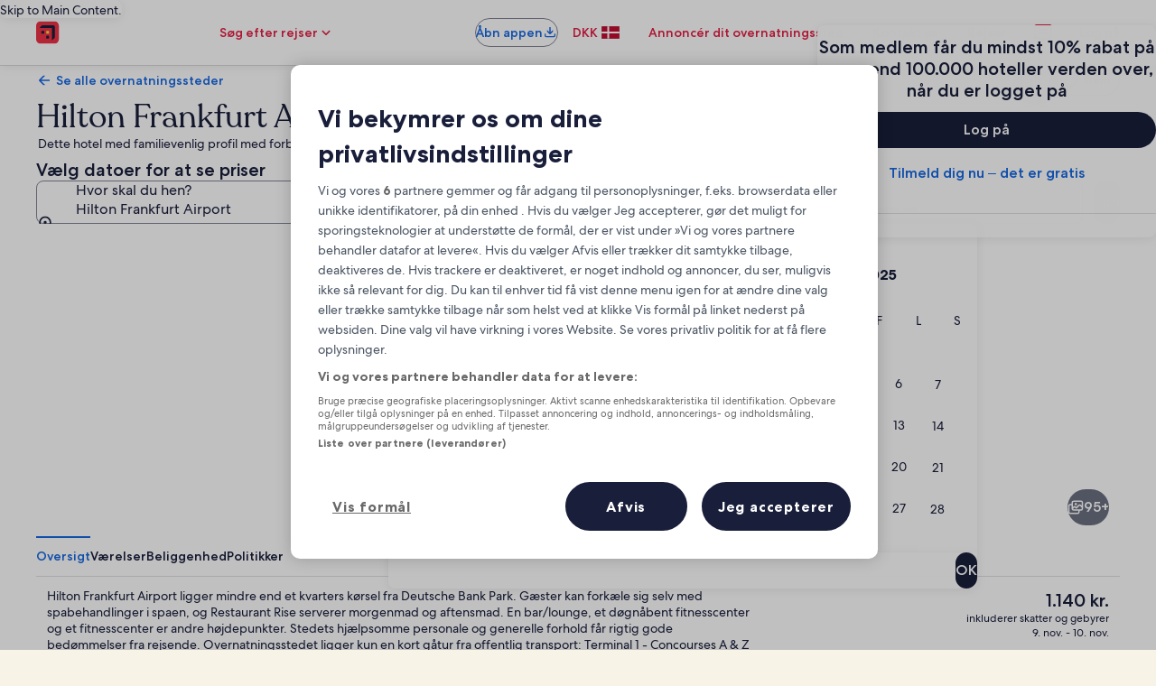

--- FILE ---
content_type: application/javascript
request_url: https://c.travel-assets.com/landing-pwa/global-navigation-breadcrumbs-breadcrumbs.c8f9d6aa7f7732cd981d.js
body_size: 282
content:
/*@license For license information please refer to global-navigation-breadcrumbs-breadcrumbs.licenses.txt*/
(self.__LOADABLE_LOADED_CHUNKS__=self.__LOADABLE_LOADED_CHUNKS__||[]).push([[3369],{25271:function(e,r,t){t.r(r),t.d(r,{GlobalNavBreadcrumbsWrapper:function(){return u}});var n=t(96540),a=t(36160),l=t(72195),s=t(84876);const u=({templateComponent:e})=>{const r=(0,a.useEGPlatformURL)(),{isFullWidthBreadcrumbs:t,hasInlinePadding:u}=e.config,c=t?"full-width-breadcrumbs":"",m=n.createElement("div",{className:`breadcrumbs-wrapper ${c}`},n.createElement(s.B,{inputs:{egPlatformURL:r}}));return n.createElement(n.Fragment,null,u?n.createElement(l.N,{padding:{inline:"three"}},m):m)};r.default=u}}]);
//# sourceMappingURL=https://bernie-assets.s3.us-west-2.amazonaws.com/landing-pwa/global-navigation-breadcrumbs-breadcrumbs.c8f9d6aa7f7732cd981d.js.map

--- FILE ---
content_type: application/javascript
request_url: https://da.hotels.com/NQQIj/Qxv/GL2b/kH/VSU-jb/OaYp8ckV3LS44f1k/XgtkODEzAw/V1EWU/lBERDw
body_size: 127748
content:
(function(){if(typeof Array.prototype.entries!=='function'){Object.defineProperty(Array.prototype,'entries',{value:function(){var index=0;const array=this;return {next:function(){if(index<array.length){return {value:[index,array[index++]],done:false};}else{return {done:true};}},[Symbol.iterator]:function(){return this;}};},writable:true,configurable:true});}}());(function(){Bh();var wV,Uc,cK,c6,XX,xW,xj,kj,Is,SO,NC,XV,L2,Bq,Gj,fs,Wc,bn,bK,X2,SF,Us,QY,S,wz,VF,MW,HV,GC,GO,mI,mz,Lv,qq,ph,vW,cF,EB,sb,pK,vV,PQ,Tl,hK,rl,fB,SK,CP,Xh,VO,gh,r2,O0,Tn,dc,TI,rK,YZ,mp,ZI,G,Cv,hR,Vg,n8,N3,QO,nR,s6,hb,tz,bR,Hs,EF,cC,jh,PP,CI,IU,kh,wY,DV,RU,A2,lV,Jq,f0,tY,kz,hZ,TY,pp,lt,Eg,XF,JR,gX,VZ,UV,B2,w2,PV,Gc,U9,Sh,Rv,qI,x4,ZW,G9,A0,HU,bF,E3,rg,Fc,SV,K0,Wn,dj,X0,HZ,Fs,FQ,g9,XI,Cl,Ln,sn,mg,xY,w9,f4,F3,Xl,dV,Cn,NP,MC,QP,Gg,ZO,h8,nC,O9,Hh,KB,Eb,Ql,nF,ZX,Cc,DY,P2,Jh,Jn,E4,AR,DW,Nh,L6,m2,HI,Ig,U8,PK,Qh,Qn,G0,g6,mZ,xs,Th,g4,Uh,tj,ct,RP,gO,vp,qj,Wj,ps,MZ,LW,A9,LY,gR,G4,A6,Kh,GI,PY,j8,Ss,vq,Vp,tl,Ap,gp,Mn,BU,OY,Sb,Vs,UY,Ut,DZ,k3,B8,VW,lz,dl,Ug,pW,Ws,ZP,Av,Aq,LX,vY,IK,KY,t9,m3,EY,UW,N2,CW,Fq,lB,NZ,Ll,zY,hn,Ev,Vj,M2,Oz,hQ,N9,wv,nv,Gv,Cg,Z2,jU,M3,Tb,Lg,I3,j6,AZ,Pv,Ip,DK,k6,lg,bQ,MF,St,sp,lI,gq,B9,z6,Nq,t6,DB,bb,nU,Zb,HP,SY,Xc,d8,Ez,AC,U6,J4,l6,VY,zZ,rs,zU,P6,jF,p4,Tg,r9,JF,OZ,MU,J8,xF,S4,V2,Lp,BB,U0,f3,b9,D9,rv,H9,SQ,x6,Ng,LR,Nz,b0,st,VI,zC,Mt,l9,VR,Wp,PB,n2,W3,bV,LQ,dY,KI,OF,fR,zz,xI,T2,nq,cX,fj,YQ,Yv,Yj,gl,OR,Qv,Et,tg,SU,Tc,x2,Vl,bB,Yt,cV,UB,lP,DI,f6,vP,Kv,lh,lQ,lY,S9,vB,wj,IF,NY,bs,p6,Y6,v4,fX,Uj,B4,jb,CQ,cO,EW,nb,Mb,N6,J9,vb,Ct,YF,Qj,RW,bZ,dQ,YW,KW,np,qP,lZ,Xs,Jl,tC,H,xh,Eh,nW,mv,SW,jW,RY,lK,d6,fb,dI,E,EK,qh,Zj,xb,Wt,wK,Ov,Zq,Kn,YR,wq,nj,cz,cp,gs,nz,GX,TU,Ej,K4,bl,M4,rY,rz,VU,Ol,J3,YY,sO,XY,OU,L4,p2,vg,NB,gK,IQ,Yl,kU,fO,Nj,T4,Oq,zh,Cz,U,PR,xl,ZR,gt,JV,Dv,ZU,kW,E2,vX,gP,Kc,Lq,n6,Ag,Op,kX,AK,Ml,BK,LZ,K8,EC,Jj,qC,Vb,V3,p9,T3,XK,UC,g8,IO,dq,bC,OC,Nt,IZ,W4,W2,cl,SZ,Dt,xK,ZY,Yc,F9,Pz,s2,f2,hW,Dc,sW,HW,Lt,F6,Kq,TP,x9,Fj,II,UP,kB,nP,Pg,CK,Cj,J2,PF,T0,P3,Vc,g2,r6,UI,SR,XQ,lj,sF,Q9,O4,R4,sB,hh,R2,hU,zW,E0,dz,tb,K2,Q8,Yg,bq,gb,Zl,w3,Iz,Gq,jY,q,lF,En,fP,gI,lC,XO,OQ,xR,SP,sI,pY,MR,Ch,xO,dX,cg,kn,vv,tW,QV,xq,YO,PW,js,Fh,pl,OK,v6,Q4,Zg,T9,hC,Mp,tO,Fb,JP,V8,kO,r4,RR,cB,jq,Wh,Uv,X3,F4,dp,C3,WW,WZ,Sn,nK,dR,k0,OP,l8,X9,cQ,Jb,AB,vt,I4,f9,GP,QB,rV,VC,Pn,kv,nO,RZ,hq,Y0,Uq,IB,TF,cW,WC,Hn,Ms,FI,vC,Zp,cc,Gt,j9,WI,LB,qW,jZ,bU,Pc,XZ,dn,zI,GV,hY,Sq,BP,JZ,c0,tv,bh,nB,U4,s8,GU,rO,kq,Gz,Sz,ZK,TR,R6,n9,c4,FF,kQ,Jg,mb,Sg,ll,fK,IW,qb,kY,IY,w,E6,tQ,Xp,bY,z0,Jp,mW,RK,ZF,Q3,pV,Rh,dP,Hp,VQ,RX,s9,Ft,q8,hg,vU,h9,Xb,Wv,Qc,Iq,LC,tZ,P9,U2,jc,pt,C0,RQ,fh,cZ,Tj,A3,wl,zF,n3,FU,Rg,qt,k4,fp,jt,RV,fW,sX,Iv,I9,nl,AF,hP,qZ,tB,hz,fI,hI,m8,gU,FX,OW,zO,XC,Kl,Sp,MV,X8,Nv,jg,gQ,WO,CC,KX,d0,Lh,kt,p3,jR,l3,XR,I2,LK,CV,KR,Kj,lR,gF,ZQ,Yq,Dz,xt,FB,rt,pF,sl,hl,lp,L,BI,Z0,sh,jQ,nV,gg,OV,bj,Ht,OX,BO,Oh,S6,Kb,NF,Ds,b6,z2,K3,mq,t3,xZ,Ks,qK,MY,xX,Rq,N4,pv,mt,QU,pq,Yn,Y9,xz,vQ,Qb,nY,Tp,TW,cU,LV,CF,vh,Mh,s4,It,Mc,Z4,X4,sQ,GB,sK,m4,L0,m9,BQ,NV,hs,DU,ms,pg,bp,dW,hV,KV,p8,Bt,nh,Wg,lW,Rl,sZ,XB,zg,W6,M6,V9,Kp,Z3,GY,C2,YU,rU,Zv,G3,Zh,Vn,Tq,Bv,Lc,cj,zQ,mQ,Qq,Xz,JK,H4,AU,w4,Ac,Y2,SI,mU,gW,ml,Rz,GK,AO,PX,rj,BY,X,gc,Bl,HY,hO,WK,S2,H6,P,k9,Lj,BR,Bz,TC,pI,Lz,Os,Hz,L9,dU,vK,GW,Dg,J0,D4,R9,EU,tU,Rn,xg,Cs,tp,Qt,Fg,Oc,q9,xV,Jc,rb,vl,FO,hj,Dn,n4,Zs,Xn,cY,Uz,tX,nZ,qO,MI,mP,Eq;Tx8();tI8();var WF=function(){var NI;if(typeof bv["window"]["XMLHttpRequest"]!=='undefined'){NI=new (bv["window"]["XMLHttpRequest"])();}else if(typeof bv["window"]["XDomainRequest"]!=='undefined'){NI=new (bv["window"]["XDomainRequest"])();NI["onload"]=function(){this["readyState"]=4;if(this["onreadystatechange"] instanceof bv["Function"])this["onreadystatechange"]();};}else{NI=new (bv["window"]["ActiveXObject"])('Microsoft.XMLHTTP');}if(typeof NI["withCredentials"]!=='undefined'){NI["withCredentials"]=true;}return NI;};var mR=function(pZ,w0){return pZ|w0;};var p0=function(){return [];};var S0=function ER(l2,HX){'use strict';var H2=ER;switch(l2){case Ct:{CZ.push(bg);try{var xP=CZ.length;var MK=Bn(Bn(N));var G2=new (bv[QK()[qX(UF)](nI,EX,JX,Bn([]))][FZ(typeof YP()[dF(zq)],NK([],[][[]]))?YP()[dF(V4)](Un,kK):YP()[dF(jP)](z4,zn)][QK()[qX(zq)](Bn([]),qF,Ob,Bn(Bn(JI)))][pP()[vn(Dq)](b4,P4,mY,cb)])();var rX=new (bv[WR(typeof QK()[qX(WX)],NK([],[][[]]))?QK()[qX(KF)](JX,AP,M0,Bn(Bn(JI))):QK()[qX(UF)].call(null,UR,EX,JX,qR)][YP()[dF(V4)](Un,kK)][QK()[qX(zq)](Bn(Bn(jP)),qF,Ob,kR)][QK()[qX(v0)].apply(null,[nI,Gb,AY,c9])])();var bX;return CZ.pop(),bX=Bn(Bn(N)),bX;}catch(Og){CZ.splice(PZ(xP,jP),Infinity,bg);var YI;return YI=WR(Og[YP()[dF(C4)].call(null,TC,wZ)][WR(typeof pP()[vn(wn)],NK('',[][[]]))?pP()[vn(zX)](Dq,WP,nI,RF):pP()[vn(B0)](zO,cI,Bn({}),QZ)],ln()[sY(tP)](cP,Wh)),CZ.pop(),YI;}CZ.pop();}break;case qU:{CZ.push(BZ);var QR=pP()[vn(MX)].apply(null,[Zh,kP,Zn,tP]);try{var Nb=CZ.length;var kZ=Bn(Bn(N));QR=bv[FZ(typeof QK()[qX(Fn)],NK([],[][[]]))?QK()[qX(AP)](Bn({}),qt,cq,pR):QK()[qX(KF)](CY,zK,Kg,nI)][YP()[dF(KP)](Wj,AI)][QK()[qX(B0)](Bn(Bn({})),hF,On,wW)](QK()[qX(cI)].call(null,NW,p6,UZ,nI))?QK()[qX(Zn)](F0,vl,IR,N0):ln()[sY(C4)](zP,P3);}catch(vF){CZ.splice(PZ(Nb,jP),Infinity,BZ);QR=pP()[vn(K9)].apply(null,[SU,lq,Bn({}),AW]);}var LI;return CZ.pop(),LI=QR,LI;}break;case rU:{CZ.push(Cq);var NR=YP()[dF(QF)](QI,Lb);var gY=Bn(rB);try{var vZ=CZ.length;var Y4=Bn(rB);var Mg=JI;try{var lX=bv[QK()[qX(nX)](LF,tU,NW,nn)][YP()[dF(KP)](H,AI)][pP()[vn(cn)](DF,EZ,Bn(Bn([])),q0)];bv[QK()[qX(QF)](wg,Ac,mF,Bn([]))][YP()[dF(Ob)].call(null,N3,Yb)](lX)[FZ(typeof pP()[vn(KP)],NK([],[][[]]))?pP()[vn(cn)].call(null,DF,EZ,CY,QZ):pP()[vn(zX)](nX,UK,LP,Bn([]))]();}catch(gZ){CZ.splice(PZ(vZ,jP),Infinity,Cq);if(gZ[jn()[m0(qR)].apply(null,[Ib,Bn(Bn(jP)),qg,TZ,CX])]&&WR(typeof gZ[jn()[m0(qR)](Ib,pQ,qg,r0,CX)],FZ(typeof ln()[sY(cn)],NK([],[][[]]))?ln()[sY(QZ)].apply(null,[j2,Qg]):ln()[sY(Ib)](IP,C9))){gZ[jn()[m0(qR)](Ib,ZZ,qg,D2,CX)][QK()[qX(FW)](wg,A3,q0,nQ)](KZ()[qQ(F0)](XP,pQ,JY,Bn(jP),jP,CR))[WR(typeof FY()[zb(KP)],NK([],[][[]]))?FY()[zb(wR)].apply(null,[Un,Cb,ZZ,Pb]):FY()[zb(UF)](EP,FR,l0,wR)](function(d9){CZ.push(x0);if(d9[pP()[vn(kg)](kb,P0,On,kR)](QK()[qX(AW)](Ib,OV,KF,Bn({})))){gY=Bn(Bn([]));}if(d9[pP()[vn(kg)](kb,P0,Nn,Bn(Bn({})))](QK()[qX(l0)](LP,Xg,rZ,zq))){Mg++;}CZ.pop();});}}NR=WR(Mg,KP)||gY?WR(typeof QK()[qX(V4)],'undefined')?QK()[qX(KF)](Hq,GZ,E9,N0):QK()[qX(Zn)](Gn,JW,IR,BW):ln()[sY(C4)](zP,cU);}catch(t4){CZ.splice(PZ(vZ,jP),Infinity,Cq);NR=pP()[vn(K9)](Ab,lq,dg,l0);}var Pq;return CZ.pop(),Pq=NR,Pq;}break;case Uj:{CZ.push(DX);var GR=pP()[vn(MX)](dK,kP,NX,v0);try{var rI=CZ.length;var UQ=Bn(rB);GR=FZ(typeof bv[TX()[sP(Q2)](CR,LF,dZ,Q2,FP)],pP()[vn(Rb)](HR,kF,QZ,Q2))?WR(typeof QK()[qX(fF)],'undefined')?QK()[qX(KF)](wb,tK,RI,LF):QK()[qX(Zn)].apply(null,[LF,IX,IR,fF]):ln()[sY(C4)](zP,vU);}catch(qY){CZ.splice(PZ(rI,jP),Infinity,DX);GR=pP()[vn(K9)].call(null,vR,lq,FW,Bn([]));}var j4;return CZ.pop(),j4=GR,j4;}break;case kj:{CZ.push(k2);var Bb;return Bb=Bn(lb(WR(typeof YP()[dF(Zn)],'undefined')?YP()[dF(jP)](I0,n0):YP()[dF(KP)].call(null,kb,AI),bv[QK()[qX(UF)](c9,QQ,JX,NX)][YP()[dF(V4)](l4,kK)][QK()[qX(zq)].call(null,ZZ,mn,Ob,pQ)][FZ(typeof pP()[vn(Rb)],NK('',[][[]]))?pP()[vn(Dq)](M9,P4,An,KF):pP()[vn(zX)](Ab,qn,TZ,Rb)])||lb(YP()[dF(KP)](kb,AI),bv[QK()[qX(UF)](Bn(Bn([])),QQ,JX,Bn(Bn(JI)))][YP()[dF(V4)](l4,kK)][WR(typeof QK()[qX(tq)],'undefined')?QK()[qX(KF)].call(null,EI,mX,v9,UX):QK()[qX(zq)](Bn(Bn([])),mn,Ob,hX)][QK()[qX(v0)].apply(null,[MX,Z9,AY,UR])])),CZ.pop(),Bb;}break;case Xs:{CZ.push(fq);try{var YX=CZ.length;var KK=Bn(rB);var ng=q2[B0];var Ub=bv[QK()[qX(QF)].call(null,Bn([]),K3,mF,c9)][FZ(typeof ln()[sY(TZ)],NK([],[][[]]))?ln()[sY(XW)](jX,BX):ln()[sY(Ib)](tI,DP)](bv[FZ(typeof pP()[vn(fY)],NK([],[][[]]))?pP()[vn(Ob)](H0,sq,LP,CR):pP()[vn(zX)](fF,F2,WQ,tP)],FY()[zb(BF)](zP,wX,cb,Ob));if(Ub){ng++;if(Ub[ln()[sY(QF)].call(null,xn,D0)]){Ub=Ub[ln()[sY(QF)](xn,D0)];ng+=NK(In(Ub[YP()[dF(JI)].apply(null,[c6,Wb])]&&WR(Ub[YP()[dF(JI)](c6,Wb)],jP),jP),In(Ub[pP()[vn(B0)](Q3,cI,kF,wb)]&&WR(Ub[pP()[vn(B0)](Q3,cI,NW,Zn)],FY()[zb(BF)](zP,wX,jP,Ob)),zX));}}var Vq;return Vq=ng[pP()[vn(cn)](VP,EZ,Gn,LP)](),CZ.pop(),Vq;}catch(sg){CZ.splice(PZ(YX,jP),Infinity,fq);var kI;return kI=pP()[vn(MX)].apply(null,[n8,kP,EI,W0]),CZ.pop(),kI;}CZ.pop();}break;case w6:{CZ.push(t0);var jK=pP()[vn(MX)](pX,kP,LP,Bn(Bn(jP)));try{var c2=CZ.length;var MP=Bn(rB);jK=FZ(typeof bv[YP()[dF(tF)].apply(null,[Tc,FK])],pP()[vn(Rb)].apply(null,[UK,kF,vI,zX]))?QK()[qX(Zn)].call(null,BW,KQ,IR,Fn):ln()[sY(C4)](zP,jc);}catch(QW){CZ.splice(PZ(c2,jP),Infinity,t0);jK=pP()[vn(K9)](rn,lq,Bn(Bn(jP)),Bn(Bn(jP)));}var O2;return CZ.pop(),O2=jK,O2;}break;case f8:{CZ.push(Hb);if(Bn(bv[QK()[qX(UF)].call(null,n0,tR,JX,wR)][YP()[dF(HK)](q4,P0)])){var z9=WR(typeof bv[QK()[qX(UF)].apply(null,[FW,tR,JX,TO])][QK()[qX(pR)](pQ,R0,j0,Bn(jP))],pP()[vn(Rb)](pb,kF,CY,Bn(Bn(JI))))?QK()[qX(Zn)](Hq,pn,IR,Bn(Bn(JI))):pP()[vn(Mq)](db,ZZ,nn,Bn([]));var QX;return CZ.pop(),QX=z9,QX;}var A4;return A4=WR(typeof pP()[vn(rP)],NK('',[][[]]))?pP()[vn(zX)](bP,wF,UR,LF):pP()[vn(MX)].call(null,Qj,kP,n0,kF),CZ.pop(),A4;}break;case hs:{CZ.push(OI);var g0=lb(TX()[sP(AX)].apply(null,[Hq,Bg,YK,NW,jI]),bv[WR(typeof QK()[qX(Zn)],'undefined')?QK()[qX(KF)](D2,kP,rR,K9):QK()[qX(UF)](B0,rF,JX,F0)])||gn(bv[KZ()[qQ(Rb)](Db,K9,fZ,Bn(Bn(jP)),vI,RF)][WR(typeof jn()[m0(BF)],'undefined')?jn()[m0(CR)].apply(null,[wI,AY,TK,AX,Q0]):jn()[m0(Lb)](kR,l0,t0,V0,VK)],JI)||gn(bv[KZ()[qQ(Rb)].apply(null,[Db,cI,fZ,V0,vI,v0])][FZ(typeof ln()[sY(XW)],NK('',[][[]]))?ln()[sY(fg)].apply(null,[SX,zC]):ln()[sY(Ib)](W9,bW)],q2[B0]);var WY=bv[WR(typeof QK()[qX(nX)],NK([],[][[]]))?QK()[qX(KF)](Bg,rW,rq,AP):QK()[qX(UF)].apply(null,[tn,rF,JX,kF])][QK()[qX(UX)](MO,mK,GF,zX)](FY()[zb(nQ)].apply(null,[kF,cR,An,Rb]))[ln()[sY(bI)](wZ,z6)];var Hg=bv[QK()[qX(UF)](NW,rF,JX,UX)][FZ(typeof QK()[qX(sR)],NK('',[][[]]))?QK()[qX(UX)](l0,mK,GF,nn):QK()[qX(KF)](nX,VX,DR,Bn(jP))](YP()[dF(GF)](HF,fg))[WR(typeof ln()[sY(tq)],NK('',[][[]]))?ln()[sY(Ib)].apply(null,[wb,zR]):ln()[sY(bI)](wZ,z6)];var Wq=bv[QK()[qX(UF)](Mq,rF,JX,wW)][QK()[qX(UX)].call(null,LF,mK,GF,UF)](pP()[vn(d4)](YO,FW,C4,JX))[ln()[sY(bI)].call(null,wZ,z6)];var Xq;return Xq=YP()[dF(Zn)].call(null,wP,UZ)[WR(typeof ln()[sY(Km)],NK([],[][[]]))?ln()[sY(Ib)].call(null,hF,Ek):ln()[sY(BF)](NX,zE)](g0?FZ(typeof QK()[qX(SX)],'undefined')?QK()[qX(Zn)].apply(null,[hX,NJ,IR,ZZ]):QK()[qX(KF)](W0,DP,FM,wR):ln()[sY(C4)].call(null,zP,hU),pP()[vn(CY)](bs,QF,Q2,lE))[WR(typeof ln()[sY(NW)],NK('',[][[]]))?ln()[sY(Ib)](QI,hk):ln()[sY(BF)].call(null,NX,zE)](WY?FZ(typeof QK()[qX(WQ)],NK('',[][[]]))?QK()[qX(Zn)](Gn,NJ,IR,Bn(JI)):QK()[qX(KF)](pR,Ak,Um,Bn(JI)):ln()[sY(C4)](zP,hU),FZ(typeof pP()[vn(n0)],NK('',[][[]]))?pP()[vn(CY)](bs,QF,AW,cn):pP()[vn(zX)](OH,hJ,QF,UX))[ln()[sY(BF)](NX,zE)](Hg?QK()[qX(Zn)](Bn(Bn(JI)),NJ,IR,D2):ln()[sY(C4)].apply(null,[zP,hU]),pP()[vn(CY)].apply(null,[bs,QF,Bn(Bn({})),V0]))[ln()[sY(BF)](NX,zE)](Wq?QK()[qX(Zn)].call(null,TZ,NJ,IR,An):ln()[sY(C4)](zP,hU)),CZ.pop(),Xq;}break;case bl:{CZ.push(AD);if(bv[QK()[qX(UF)](ZZ,tJ,JX,P4)][KZ()[qQ(nQ)](wn,fF,Dx,B0,QZ,v0)]){if(bv[QK()[qX(QF)](cI,QJ,mF,Bn(Bn({})))][ln()[sY(XW)].apply(null,[jX,Qd])](bv[QK()[qX(UF)](Mq,tJ,JX,KP)][FZ(typeof KZ()[qQ(Bg)],'undefined')?KZ()[qQ(nQ)](wn,v0,Dx,Rb,QZ,UF):KZ()[qQ(KP)](fQ,kR,Un,Bg,O7,tn)][YP()[dF(KP)].call(null,gf,AI)],WR(typeof TX()[sP(CR)],NK(YP()[dF(Zn)].apply(null,[UN,UZ]),[][[]]))?TX()[sP(jP)].apply(null,[g1,f5,Of,Bn(Bn([])),kk]):TX()[sP(cb)].call(null,wR,l0,bP,kF,Ex))){var XN;return XN=QK()[qX(Zn)].call(null,vI,Gd,IR,ZZ),CZ.pop(),XN;}var VD;return VD=pP()[vn(Mq)](M0,ZZ,LF,nI),CZ.pop(),VD;}var Zk;return Zk=pP()[vn(MX)](K5,kP,cb,P4),CZ.pop(),Zk;}break;}};var Lk=function(){return zH.apply(this,[KO,arguments]);};var Cd=function(){QL=["\x6c\x65\x6e\x67\x74\x68","\x41\x72\x72\x61\x79","\x63\x6f\x6e\x73\x74\x72\x75\x63\x74\x6f\x72","\x6e\x75\x6d\x62\x65\x72"];};var Zd=function(EN){return -EN;};var K1=function(Td,jG){return Td>>>jG|Td<<32-jG;};var Tw=function(rQ){var EJ='';for(var Sf=0;Sf<rQ["length"];Sf++){EJ+=rQ[Sf]["toString"](16)["length"]===2?rQ[Sf]["toString"](16):"0"["concat"](rQ[Sf]["toString"](16));}return EJ;};var ZT=function V1(f1,Pm){'use strict';var KD=V1;switch(f1){case jt:{var r1=Pm[N];CZ.push(HH);var k1;return k1=r1&&Am(TX()[sP(Zn)].apply(null,[KF,WQ,nE,Ob,vL]),typeof bv[TX()[sP(JI)](C4,An,mK,mF,EZ)])&&WR(r1[YP()[dF(C4)](JV,wZ)],bv[TX()[sP(JI)](C4,Gn,mK,X7,EZ)])&&FZ(r1,bv[TX()[sP(JI)].apply(null,[C4,NQ,mK,nX,EZ])][WR(typeof YP()[dF(KP)],'undefined')?YP()[dF(jP)](kG,F0):YP()[dF(KP)](wv,AI)])?QK()[qX(nI)].apply(null,[Q2,GB,BW,AP]):typeof r1,CZ.pop(),k1;}break;case vh:{var hN=Pm[N];return typeof hN;}break;case cc:{var n5=Pm[N];var vw=Pm[rB];var qJ=Pm[qU];CZ.push(AN);n5[vw]=qJ[WR(typeof ln()[sY(QF)],NK('',[][[]]))?ln()[sY(Ib)].call(null,l0,Gw):ln()[sY(QF)].call(null,xn,N5)];CZ.pop();}break;case UV:{var kJ=Pm[N];var R5=Pm[rB];var GT=Pm[qU];return kJ[R5]=GT;}break;case gj:{var VL=Pm[N];var jD=Pm[rB];var UT=Pm[qU];CZ.push(I7);try{var bx=CZ.length;var D5=Bn(Bn(N));var v7;return v7=HE(vh,[ln()[sY(nI)](XW,xL),FZ(typeof pP()[vn(nI)],NK('',[][[]]))?pP()[vn(NX)](Hw,Fn,On,cn):pP()[vn(zX)](QE,pR,Bn(Bn([])),nQ),TX()[sP(KF)](Zn,xn,vG,TZ,q1),VL.call(jD,UT)]),CZ.pop(),v7;}catch(vf){CZ.splice(PZ(bx,jP),Infinity,I7);var wL;return wL=HE(vh,[ln()[sY(nI)](XW,xL),QK()[qX(pQ)](jP,wP,bL,jP),TX()[sP(KF)](Zn,P4,vG,v0,q1),vf]),CZ.pop(),wL;}CZ.pop();}break;case cs:{return this;}break;case ml:{var A1=Pm[N];CZ.push(jw);var jm;return jm=HE(vh,[pP()[vn(UR)].apply(null,[lj,Q2,Bn([]),Bn(jP)]),A1]),CZ.pop(),jm;}break;case Wp:{return this;}break;case Ct:{return this;}break;case GV:{var Bm;CZ.push(tT);return Bm=pP()[vn(j0)].call(null,Oh,cD,MO,wR),CZ.pop(),Bm;}break;}};var FZ=function(V7,WE){return V7!==WE;};var rx=function(){return ["_\v\x3fg iXM","6\x0060TW","\x3fTZ","TJ#",";5+","WX\t\r!.Z/1EK","j\rIM8GOU\\#\vt$4#H87","EZ\f\rXM","D\tS\nCZ","6K\\","6\rAW5\b\nBSM","F","F^\n\b\n",")O\\Y\\\\U","&\x3fKY+Z=E^TJ[M",")THB","9","\n\x3f2^\x40\n\x3f3)","3#\\8SL4R\\Qq6XL","l","\tVLM\\","jT8-!50 ~K\b(","N\b","AF\t","\n%0M\\Z36)\x3f\\","\x40\'\"1\b47O|7%4","N"," NF/-",">\r\x3ff","X(GQ!YXMQ","K2Sp^QpJ8GE<$ ","NL",",;\\\'3D\tG(\v","\f\b]","P[S2HP","laJ\"zfWdm ^:n.\\X#TzcDF>3#uQzY!","bCw*^W\t(>\\`","]\r>EL","\ra+z8+6tjj","I","\'-\t4\tZM","RIU","\x40\'!\v","\t\x00;.","PZ[U\"Y","\x3f4M8NL%7VR\\","t{&(#\r%4ZK",";\x00M2MJ\n","^\n25G$P\tp","2","(O\x07.T\tM7CPZV;cE&%(\x00#","\t\bCsVZ","I6_L","rc#9<$\bX\vSYM","NWdU","VLMw6FA","ZM","\fTZIM","]8EA","0\n$:ST\x3f","d66k","","\b)05[\v","7v","","6<O{\b-3\x3f","1>/8\b/>R]","SW","3225MN\rd*1\x40ZK","S4","KM#","_Zm","\n8F\rJ\v/VSL\\","MV\',","\"5Q","_6BH-%#Kz","IZ\f\rXM","{0I:","WAvmk[_q\r]","J4L\bo\b\rs^MX","1OM\n`ou","-<U\\\b./(1]\x00>TP\t","M ()7\\\x07+E","ERxM#Y","H\\ZZfX$RJ+\'8)Op5","]\f0I","=RYXL;_\n3+\"<I260\x3f","[$L\t",".(\x3f","<RZ.\r","O\n^~\vN","*","\\)r`","C\\Q",";M","45^^\x3f3D\n","SJZ\\","[G>","]\\;_E","ZZ]P6oA>(\'\x00\"","X\v8Cl\r_ZJP$","","dzu|","\\\bCZ",",\x3f\\\v/cJ\t","^\x07\x3fR\rK","XJ","I;\t-5<U","6)\x3f\\7","!","fX5HO","Z9#\\8SL4R\\Qq6XL","YLVKJP)","\"47^K52z[N<LZ\t\x00MLW9BJ/","r1ntn","SX\t\fD","`fN2I\x40:(2\x00#dZ","%%","I;","AM","NI)((","6UT)%7^\v","/[","F0ACW`89m",">>;Q\\z6O\x073}",")29","50HI#",":$7\x00%","<E\x071Y",";K\v1E^YvWZ;^\x40!/#\"#8MP\t","J","<N]83!\"","!6RW($5\x00F","ME&ERJ","2(Z","7)7|-E","L\v1T\rg",">57Q","6^P\'\"+\b!5^M","\'dKKP9Lp)&","BJ8401()^","W< 0\x00","J<BT","CZAM","L)EPMV#RT-\"","r","!/*\x00#R]","Z",";*I_K","\b(L\x00v","S\\U","I","*EPJV1_\x07\'\"\f2<u\x3f`\n]\tpI","NQ2NH","\"+X]","0NPe /\f5","G $\'36C","T\n/4M\r)IQ","SCW","%","4\n\"-X","kui","98I\\1(2;j;F\tM","YA%.2\x00","\\O2EP","Y","s!%!87^944\x3f\\NEM\r^PWD\x40=-!","e%IJ\nMVSU$_E+*d8#^\b9%\x3fM\n","yPU2yA)%!","ZV9XP:4\'>+","-5\x07(L\v\x3fU\v`\bSZK\\%tM&\'+","\nV\t\n_","4>-TM\x00\x3f","7,UZ5.z_O\v)\x00E\x00CZWM\x00BJ,.3M\rqgSP;r+FN&XM%lQXM>]Ah\"+4fb&z\n","*.","+>-R_;43F","9DE\x00Z\t\fZ","\t92\x3f","\f$2\f2<tK44;A3eZ\t","7","8)","</W","f","\b443M>1AH_K","8-^K52zM(LYYPM6E\'#.\x002-","XX;3","8MP./(","]","UZ\'*ZXIB^-","g$!6UW.)5","SZ_X\"GP","G 3+\b4","[L\'/!","\x3f)Z^PWNU=$7","]-E[\t ^ZU]","S\\P","\\97\x3f","G)/\'\x00=8YU","\bX\x403%4","\"%21wV","\t\n5,W\\","$7WvT30gN-M\\}i\x07=><p5ZsX\n<","U"];};var CD=function(){return qf.apply(this,[cs,arguments]);};var N,qU,rB,gj,f8,KO,w6,Ts,jp,th,cs;var dD=function(){return (FC.sjs_se_global_subkey?FC.sjs_se_global_subkey.push(WH):FC.sjs_se_global_subkey=[WH])&&FC.sjs_se_global_subkey;};var sD=function PT(Fw,zk){var L1=PT;while(Fw!=Bt){switch(Fw){case d6:{var HJ=cJ[Zx];Fw-=S;var TG=JI;}break;case mz:{return CZ.pop(),CJ=lm,CJ;}break;case Vl:{CZ.pop();Fw=Bt;}break;case ps:{Fw-=Tl;while(gn(bM,JI)){if(FZ(d1[Ok[zX]],bv[Ok[jP]])&&tM(d1,KE[Ok[JI]])){if(Am(KE,ZH)){XE+=Fx(Wp,[R1]);}return XE;}if(WR(d1[Ok[zX]],bv[Ok[jP]])){var Zf=Jw[KE[d1[JI]][JI]];var H7=PT.call(null,gt,[bM,Zf,NK(R1,CZ[PZ(CZ.length,jP)]),Bn([]),d1[jP]]);XE+=H7;d1=d1[JI];bM-=HE(vB,[H7]);}else if(WR(KE[d1][Ok[zX]],bv[Ok[jP]])){var Zf=Jw[KE[d1][JI]];var H7=PT.apply(null,[gt,[bM,Zf,NK(R1,CZ[PZ(CZ.length,jP)]),v0,JI]]);XE+=H7;bM-=HE(vB,[H7]);}else{XE+=Fx(Wp,[R1]);R1+=KE[d1];--bM;};++d1;}}break;case QU:{Fw+=bB;B1=[[Zd(JX),AX,Zd(Hq)],[Zd(wR),KF,Zd(KF)],[WQ,Zd(vI),Zd(CR)],[JX,JI,Zd(Zn)]];}break;case Vs:{return gw;}break;case Gz:{if(hH(TG,HJ.length)){do{var Xd=BE(HJ,TG);var q5=BE(JH.g3,p7++);ZD+=Fx(Wp,[zx(NG(zx(Xd,q5)),mR(Xd,q5))]);TG++;}while(hH(TG,HJ.length));}Fw=lC;}break;case TU:{for(var bJ=JI;hH(bJ,Hd[FZ(typeof YP()[dF(jP)],'undefined')?YP()[dF(JI)].call(null,Yl,Wb):YP()[dF(jP)].apply(null,[Lb,GD])]);bJ=NK(bJ,jP)){(function(){var lw=Hd[bJ];CZ.push(W7);var wd=hH(bJ,Px);var m5=wd?FZ(typeof pP()[vn(jP)],NK([],[][[]]))?pP()[vn(JI)](Wt,B0,cn,MX):pP()[vn(zX)].apply(null,[wk,k5,Bn(Bn(jP)),vI]):QK()[qX(JI)](pQ,gM,W0,NX);var jL=wd?bv[pP()[vn(Zn)](N3,pR,dg,Fn)]:bv[ln()[sY(JI)](CG,YN)];var bD=NK(m5,lw);FC[bD]=function(){var wJ=jL(D7(lw));FC[bD]=function(){return wJ;};return wJ;};CZ.pop();}());}Fw-=nU;}break;case Kl:{return XE;}break;case sB:{Fw=ps;R1=PZ(n7,CZ[PZ(CZ.length,jP)]);}break;case gt:{var bM=zk[N];var KE=zk[rB];var n7=zk[qU];var Gx=zk[gj];var d1=zk[f8];Fw+=Kh;if(WR(typeof KE,Ok[Zn])){KE=ZH;}var XE=NK([],[]);}break;case kU:{if(hH(U7,HD.length)){do{var hG=BE(HD,U7);var fG=BE(Od.mV,HG++);gw+=Fx(Wp,[zx(NG(zx(hG,fG)),mR(hG,fG))]);U7++;}while(hH(U7,HD.length));}Fw=Vs;}break;case IU:{Fw-=Bz;var rw;return CZ.pop(),rw=Om,rw;}break;case ml:{var Hd=zk[N];var Px=zk[rB];CZ.push(S1);Fw=TU;var D7=PT(m8,[]);}break;case b6:{var MN=zk[N];Fw=kU;var GE=zk[rB];var gw=NK([],[]);var HG=AM(PZ(GE,CZ[PZ(CZ.length,jP)]),kR);var HD=Pw[MN];var U7=JI;}break;case lC:{Fw+=Cz;return ZD;}break;case N:{var hE=zk[N];Od=function(xM,fM){return PT.apply(this,[b6,arguments]);};return jf(hE);}break;case j6:{var LE=zk[N];Fw=IU;var ww=zk[rB];CZ.push(vJ);var Om=YP()[dF(Zn)](JY,UZ);for(var bd=JI;hH(bd,LE[YP()[dF(JI)](tC,Wb)]);bd=NK(bd,jP)){var Pf=LE[QK()[qX(wR)].apply(null,[MO,j1,NX,D2])](bd);var ZG=ww[Pf];Om+=ZG;}}break;case m8:{CZ.push(kG);var dE={'\x24':ln()[sY(Zn)](AX,XB),'\x33':FZ(typeof ln()[sY(jP)],'undefined')?ln()[sY(KP)].apply(null,[bL,UD]):ln()[sY(Ib)](n0,Jx),'\x34':ln()[sY(C4)](zP,hz),'\x38':pP()[vn(KP)].call(null,pp,zq,EI,Bn(JI)),'\x39':pP()[vn(C4)](IB,Uw,jP,Bn(Bn(JI))),'\x41':QK()[qX(Zn)](cn,dz,IR,Gn),'\x47':FZ(typeof ln()[sY(Zn)],NK([],[][[]]))?ln()[sY(wR)].apply(null,[V4,PV]):ln()[sY(Ib)](fg,GQ),'\x4a':pP()[vn(wR)].call(null,JV,cn,Mq,tn),'\x4b':WR(typeof QK()[qX(KF)],NK('',[][[]]))?QK()[qX(KF)].call(null,X7,MM,wW,xn):QK()[qX(KP)].apply(null,[kF,W6,CY,F0]),'\x55':pP()[vn(vI)](Oc,cn,D1,Bn(Bn(JI))),'\x63':QK()[qX(C4)].call(null,xn,Th,sq,SX)};var pN;return pN=function(KL){return PT(j6,[KL,dE]);},CZ.pop(),pN;}break;case hs:{var Tk=zk[N];var Zx=zk[rB];var GN=zk[qU];Fw=d6;var sH=zk[gj];var ZD=NK([],[]);var p7=AM(PZ(Tk,CZ[PZ(CZ.length,jP)]),B0);}break;case cs:{var Iw=zk[N];JH=function(ZJ,vD,K7,YD){return PT.apply(this,[hs,arguments]);};return J5(Iw);}break;case Iv:{var OJ=zk[N];var NN=zk[rB];var lm=[];CZ.push(IN);Fw=mz;var hw=PT(m8,[]);var fE=NN?bv[ln()[sY(JI)](CG,EP)]:bv[pP()[vn(Zn)].apply(null,[bk,pR,mF,fF])];for(var SD=JI;hH(SD,OJ[YP()[dF(JI)](Tc,Wb)]);SD=NK(SD,jP)){lm[FZ(typeof pP()[vn(Ib)],NK([],[][[]]))?pP()[vn(UF)](Dd,TL,pR,NQ):pP()[vn(zX)](fY,hJ,P0,Bn(jP))](fE(hw(OJ[SD])));}var CJ;}break;}}};var jx=function LM(Pk,qT){'use strict';var x7=LM;switch(Pk){case vV:{var KH=qT[N];var IT=qT[rB];var VJ;CZ.push(Uk);return VJ=NK(bv[YP()[dF(UF)].apply(null,[OC,n0])][pP()[vn(SX)](Kj,Zw,X7,TO)](Vk(bv[YP()[dF(UF)].call(null,OC,n0)][FY()[zb(QZ)].call(null,YT,XB,Q2,C4)](),NK(PZ(IT,KH),q2[Ib]))),KH),CZ.pop(),VJ;}break;case QV:{var XT=qT[N];CZ.push(S7);var vE=new (bv[WR(typeof ln()[sY(qR)],'undefined')?ln()[sY(Ib)](k2,QD):ln()[sY(LP)](rZ,WC)])();var EQ=vE[WR(typeof QK()[qX(qR)],'undefined')?QK()[qX(KF)].apply(null,[TZ,DT,vT,IR]):QK()[qX(TO)].apply(null,[r0,xT,kF,IR])](XT);var mM=YP()[dF(Zn)](zL,UZ);EQ[FY()[zb(UF)].call(null,EP,Wk,TO,wR)](function(PM){CZ.push(YM);mM+=bv[pP()[vn(Hq)].call(null,NC,nn,Bn(Bn(JI)),N0)][pP()[vn(FW)].call(null,Fh,cx,BW,Bn(jP))](PM);CZ.pop();});var GL;return GL=bv[ln()[sY(fF)](vI,Fk)](mM),CZ.pop(),GL;}break;case V8:{CZ.push(IM);var Kx;return Kx=new (bv[QK()[qX(RF)](FW,Cc,tP,NW)])()[WR(typeof pP()[vn(Rb)],NK('',[][[]]))?pP()[vn(zX)].apply(null,[SX,wH,zq,nX]):pP()[vn(RF)](vv,NL,mF,Bn(Bn({})))](),CZ.pop(),Kx;}break;case L:{CZ.push(Un);var XL=[jn()[m0(QF)](F0,lE,UR,nI,wV),pP()[vn(n0)](Nh,v5,nX,zX),YP()[dF(xn)].apply(null,[q8,C4]),pP()[vn(EI)](gp,hX,Bn({}),j0),pP()[vn(D1)](Vj,Q7,Zn,Bn(jP)),pP()[vn(Gn)].apply(null,[Rz,DX,AY,Rb]),WR(typeof pP()[vn(SX)],'undefined')?pP()[vn(zX)](vd,A7,dg,Bn(jP)):pP()[vn(Nn)].apply(null,[bV,AP,Bn(Bn(JI)),Bn({})]),YP()[dF(f5)](LB,N0),YP()[dF(LP)](EU,K9),QK()[qX(tn)].apply(null,[pQ,K4,X7,Bn(jP)]),ln()[sY(MX)](nn,cg),ln()[sY(Mq)].call(null,wn,Sg),QK()[qX(ZZ)](X7,mQ,t0,Mq),jn()[m0(Rb)].call(null,tn,BW,lG,D1,vl),FZ(typeof pP()[vn(ZZ)],'undefined')?pP()[vn(wW)].apply(null,[lK,D1,xn,Bn(Bn(JI))]):pP()[vn(zX)](DG,zd,wb,B0),YP()[dF(Fn)](Xg,dg),FY()[zb(fF)](WQ,nW,v0,kR),FZ(typeof QK()[qX(F0)],'undefined')?QK()[qX(n0)].apply(null,[Bn(Bn(JI)),FF,EZ,cn]):QK()[qX(KF)](nI,NW,MM,Bn(Bn([]))),pP()[vn(NW)](wK,AW,F0,H5),YP()[dF(nn)](Eg,v5),YP()[dF(MX)].apply(null,[DI,N1]),ln()[sY(r0)](C4,s2),TX()[sP(QF)].apply(null,[cb,Rb,mW,Rb,G7]),QK()[qX(EI)](NQ,Iq,EI,LP),KZ()[qQ(wb)](CR,f5,hP,qR,Bg,UF),WR(typeof YP()[dF(wR)],NK('',[][[]]))?YP()[dF(jP)](LP,Rx):YP()[dF(Mq)](XQ,pR),QK()[qX(D1)].apply(null,[v0,mP,tF,W0])];if(Am(typeof bv[KZ()[qQ(Rb)].apply(null,[Db,NX,XB,H5,vI,On])][pP()[vn(H5)].apply(null,[tX,Zn,hX,BF])],pP()[vn(Rb)](qt,kF,Bn(JI),Q2))){var GM;return CZ.pop(),GM=null,GM;}var tx=XL[YP()[dF(JI)].apply(null,[Tg,Wb])];var zT=YP()[dF(Zn)].call(null,G3,UZ);for(var Rm=q2[B0];hH(Rm,tx);Rm++){var FH=XL[Rm];if(FZ(bv[FZ(typeof KZ()[qQ(vI)],NK(YP()[dF(Zn)](G3,UZ),[][[]]))?KZ()[qQ(Rb)](Db,f5,XB,q0,vI,nX):KZ()[qQ(KP)](E7,wW,SH,F0,TT,Fn)][pP()[vn(H5)].apply(null,[tX,Zn,Bn(jP),QF])][FH],undefined)){zT=YP()[dF(Zn)](G3,UZ)[ln()[sY(BF)](NX,hb)](zT,pP()[vn(CY)](UW,QF,n0,RF))[ln()[sY(BF)](NX,hb)](Rm);}}var KM;return CZ.pop(),KM=zT,KM;}break;case Ct:{var TQ;CZ.push(gx);return TQ=WR(typeof bv[QK()[qX(UF)](Bn(Bn([])),ZN,JX,r0)][YP()[dF(r0)](pD,Vf)],TX()[sP(Zn)](KF,On,zf,LF,vL))||WR(typeof bv[QK()[qX(UF)].apply(null,[fF,ZN,JX,Zn])][ln()[sY(TZ)].apply(null,[MX,n9])],TX()[sP(Zn)].apply(null,[KF,CY,zf,SX,vL]))||WR(typeof bv[FZ(typeof QK()[qX(P0)],NK('',[][[]]))?QK()[qX(UF)](Bn(JI),ZN,JX,vI):QK()[qX(KF)](Bn([]),LN,zq,wg)][pP()[vn(AY)](xL,PL,LP,Bn(Bn({})))],TX()[sP(Zn)].apply(null,[KF,jP,zf,fY,vL])),CZ.pop(),TQ;}break;case QU:{CZ.push(U5);try{var M5=CZ.length;var Y5=Bn({});var Kd;return Kd=Bn(Bn(bv[WR(typeof QK()[qX(Fn)],NK('',[][[]]))?QK()[qX(KF)].apply(null,[UF,RD,Z5,pR]):QK()[qX(UF)](TO,EE,JX,Bn(jP))][WR(typeof pP()[vn(P0)],NK([],[][[]]))?pP()[vn(zX)](Wx,kx,TO,D1):pP()[vn(dg)](IF,QZ,Bn(JI),Bn(Bn(jP)))])),CZ.pop(),Kd;}catch(VE){CZ.splice(PZ(M5,jP),Infinity,U5);var pL;return CZ.pop(),pL=Bn(rB),pL;}CZ.pop();}break;case wl:{CZ.push(jH);try{var dN=CZ.length;var m7=Bn(Bn(N));var Yd;return Yd=Bn(Bn(bv[QK()[qX(UF)].apply(null,[NW,kH,JX,Bn(jP)])][TX()[sP(Rb)].call(null,Hq,SX,l4,ZZ,GD)])),CZ.pop(),Yd;}catch(hT){CZ.splice(PZ(dN,jP),Infinity,jH);var tH;return CZ.pop(),tH=Bn([]),tH;}CZ.pop();}break;case gj:{var Jd;CZ.push(TN);return Jd=Bn(Bn(bv[WR(typeof QK()[qX(Zn)],'undefined')?QK()[qX(KF)](CR,bW,DX,D1):QK()[qX(UF)](Bn([]),Mk,JX,On)][pP()[vn(On)].call(null,kT,tP,qR,tn)])),CZ.pop(),Jd;}break;case UV:{CZ.push(MX);try{var wD=CZ.length;var Y1=Bn({});var EL=NK(bv[KZ()[qQ(tP)].call(null,MO,W0,Kk,wb,wR,Gn)](bv[WR(typeof QK()[qX(JI)],NK([],[][[]]))?QK()[qX(KF)](Bn([]),Bx,tn,Bn(Bn(JI))):QK()[qX(UF)].call(null,Bn({}),nX,JX,KP)][YP()[dF(TZ)](NH,cn)]),In(bv[KZ()[qQ(tP)](MO,Bn(jP),Kk,Bn(JI),wR,Ib)](bv[QK()[qX(UF)](Rb,nX,JX,nQ)][FZ(typeof ln()[sY(BF)],'undefined')?ln()[sY(MO)].apply(null,[N0,Vm]):ln()[sY(Ib)].apply(null,[Sm,Ak])]),FC[FZ(typeof QK()[qX(BF)],'undefined')?QK()[qX(JX)](Ib,GZ,Wb,Ob):QK()[qX(KF)](fY,j2,b7,r0)]()));EL+=NK(In(bv[WR(typeof KZ()[qQ(Ob)],NK(YP()[dF(Zn)](Uf,UZ),[][[]]))?KZ()[qQ(KP)](GH,wR,AE,Bn(Bn(jP)),WN,AX):KZ()[qQ(tP)].call(null,MO,wR,Kk,wW,wR,nn)](bv[QK()[qX(UF)](kR,nX,JX,Bn(Bn(JI)))][WR(typeof QK()[qX(AY)],'undefined')?QK()[qX(KF)].apply(null,[nn,kL,xw,Bn({})]):QK()[qX(Gn)].apply(null,[Ib,tC,N0,wW])]),FC[ln()[sY(IR)](P4,P5)]()),In(bv[KZ()[qQ(tP)].apply(null,[MO,v0,Kk,hX,wR,Ob])](bv[QK()[qX(UF)].apply(null,[c9,nX,JX,c9])][ln()[sY(mF)].apply(null,[fY,Ym])]),Zn));EL+=NK(In(bv[KZ()[qQ(tP)].apply(null,[MO,fY,Kk,Fn,wR,Mq])](bv[QK()[qX(UF)](Rb,nX,JX,Bn(Bn(jP)))][ln()[sY(P4)](dZ,fq)]),q2[Hq]),In(bv[KZ()[qQ(tP)](MO,wb,Kk,nX,wR,BW)](bv[QK()[qX(UF)](P0,nX,JX,On)][QK()[qX(Nn)](TZ,c5,cn,kR)]),FC[FZ(typeof jn()[m0(JI)],NK([],[][[]]))?jn()[m0(Zn)](Zn,Bn([]),dL,lE,J7):jn()[m0(CR)](RN,wg,vR,MO,zw)]()));EL+=NK(In(bv[KZ()[qQ(tP)].apply(null,[MO,Bn(Bn(jP)),Kk,n0,wR,UR])](bv[QK()[qX(UF)].call(null,Mq,nX,JX,Ob)][TX()[sP(QZ)].apply(null,[qR,H5,cP,An,Yb])]),C4),In(bv[FZ(typeof KZ()[qQ(KF)],'undefined')?KZ()[qQ(tP)].call(null,MO,Hq,Kk,Bn(jP),wR,Ob):KZ()[qQ(KP)](Rf,vI,T7,Ib,KQ,Fn)](bv[QK()[qX(UF)](WX,nX,JX,Bn(Bn([])))][pP()[vn(N0)](QT,Ad,AW,CY)]),wR));EL+=NK(In(bv[KZ()[qQ(tP)].call(null,MO,f5,Kk,Bn([]),wR,UF)](bv[QK()[qX(UF)](nn,nX,JX,X7)][WR(typeof QK()[qX(LP)],'undefined')?QK()[qX(KF)](NW,lT,PJ,fY):QK()[qX(wW)](Bn(Bn(jP)),rM,lE,fF)]),q2[zX]),In(bv[KZ()[qQ(tP)](MO,wR,Kk,mF,wR,CR)](bv[QK()[qX(UF)].apply(null,[On,nX,JX,fF])][WR(typeof QK()[qX(wb)],NK('',[][[]]))?QK()[qX(KF)].call(null,WQ,Im,sR,Bn(JI)):QK()[qX(NW)].call(null,Bn(Bn({})),hJ,QF,On)]),vI));EL+=NK(In(bv[KZ()[qQ(tP)](MO,nX,Kk,Bn([]),wR,fF)](bv[QK()[qX(UF)](AP,nX,JX,C4)][FY()[zb(Bg)](PE,cP,Hq,B0)]),UF),In(bv[KZ()[qQ(tP)](MO,fY,Kk,WX,wR,SX)](bv[QK()[qX(UF)](UF,nX,JX,X7)][YP()[dF(MO)](xL,Ib)]),CR));EL+=NK(In(bv[KZ()[qQ(tP)](MO,zX,Kk,cb,wR,B0)](bv[FZ(typeof QK()[qX(tP)],'undefined')?QK()[qX(UF)](jP,nX,JX,v0):QK()[qX(KF)](kF,Ff,n1,Bn(Bn(jP)))][TX()[sP(wb)](wb,MO,cP,IR,M0)]),Hq),In(bv[KZ()[qQ(tP)](MO,BF,Kk,K9,wR,FW)](bv[QK()[qX(UF)](fF,nX,JX,Bn(Bn(jP)))][WR(typeof pP()[vn(QZ)],'undefined')?pP()[vn(zX)].apply(null,[B0,J1,EI,vI]):pP()[vn(hX)](Xw,KP,fF,RF)]),Ob));EL+=NK(In(bv[KZ()[qQ(tP)](MO,MO,Kk,Bn(Bn(jP)),wR,wR)](bv[QK()[qX(UF)](tq,nX,JX,Bn({}))][FY()[zb(FW)]([AW,zX],cP,V0,CR)]),kR),In(bv[KZ()[qQ(tP)](MO,N0,Kk,dg,wR,WX)](bv[QK()[qX(UF)].call(null,Bn(Bn({})),nX,JX,JX)][ln()[sY(W0)](N1,nX)]),FC[KZ()[qQ(B0)](zq,Bn(Bn(jP)),J7,Bn(Bn({})),KP,mF)]()));EL+=NK(In(bv[KZ()[qQ(tP)](MO,UX,Kk,F0,wR,mY)](bv[QK()[qX(UF)](cn,nX,JX,Bn(Bn(jP)))][TX()[sP(tP)](B0,KP,cP,LP,Bw)]),Rb),In(bv[KZ()[qQ(tP)](MO,tn,Kk,Bn(Bn(jP)),wR,FW)](bv[WR(typeof QK()[qX(mF)],NK([],[][[]]))?QK()[qX(KF)](Bn(Bn(jP)),G5,MJ,NQ):QK()[qX(UF)](mY,nX,JX,FW)][WR(typeof ln()[sY(RF)],'undefined')?ln()[sY(Ib)].apply(null,[gf,AP]):ln()[sY(zq)](AI,JJ)]),q2[Bg]));EL+=NK(In(bv[FZ(typeof KZ()[qQ(fF)],NK(YP()[dF(Zn)](Uf,UZ),[][[]]))?KZ()[qQ(tP)](MO,f5,Kk,MO,wR,c9):KZ()[qQ(KP)](Xf,nQ,HT,ZZ,b1,q0)](bv[FZ(typeof QK()[qX(kR)],NK([],[][[]]))?QK()[qX(UF)].apply(null,[cn,nX,JX,Bn(JI)]):QK()[qX(KF)](kR,vI,Ix,hX)][YP()[dF(mF)].call(null,BM,XW)]),wb),In(bv[KZ()[qQ(tP)].call(null,MO,Bn({}),Kk,UF,wR,Bg)](bv[QK()[qX(UF)](AW,nX,JX,kR)][QK()[qX(H5)](AW,mG,zq,X7)]),tP));EL+=NK(In(bv[KZ()[qQ(tP)].call(null,MO,CR,Kk,dg,wR,cb)](bv[QK()[qX(UF)](TO,nX,JX,N0)][QK()[qX(CY)].call(null,kR,pw,AD,Bn(JI))]),B0),In(bv[KZ()[qQ(tP)](MO,W0,Kk,IR,wR,AP)](bv[QK()[qX(UF)](Mq,nX,JX,vI)][FZ(typeof pP()[vn(KF)],'undefined')?pP()[vn(An)].apply(null,[mT,rG,Bn([]),Bn(Bn({}))]):pP()[vn(zX)](T7,BH,Q2,NQ)]),q2[FW]));EL+=NK(In(bv[KZ()[qQ(tP)].apply(null,[MO,Lb,Kk,nX,wR,JI])](bv[QK()[qX(UF)].call(null,wb,nX,JX,V0)][WR(typeof pP()[vn(lE)],NK('',[][[]]))?pP()[vn(zX)](Uw,S1,Zn,P0):pP()[vn(xn)](vk,H5,dg,c9)]),Bg),In(bv[WR(typeof KZ()[qQ(UF)],NK([],[][[]]))?KZ()[qQ(KP)](OH,UR,W1,UX,LG,V0):KZ()[qQ(tP)].apply(null,[MO,BW,Kk,kR,wR,wW])](bv[QK()[qX(UF)].call(null,AP,nX,JX,Bn(Bn({})))][FZ(typeof pP()[vn(nQ)],NK([],[][[]]))?pP()[vn(f5)](JQ,xE,B0,tn):pP()[vn(zX)].call(null,sT,bm,pR,Gn)]),FW));EL+=NK(In(bv[KZ()[qQ(tP)](MO,Lb,Kk,NX,wR,wg)](bv[FZ(typeof QK()[qX(Bg)],NK('',[][[]]))?QK()[qX(UF)](Bn(Bn({})),nX,JX,nX):QK()[qX(KF)].call(null,cb,kH,Ib,j0)][YP()[dF(P4)](Sk,j0)]),q2[K9]),In(bv[KZ()[qQ(tP)].apply(null,[MO,QZ,Kk,Bn(jP),wR,TZ])](bv[QK()[qX(UF)](pQ,nX,JX,QF)][YP()[dF(W0)](dZ,Zw)]),qR));EL+=NK(In(bv[KZ()[qQ(tP)](MO,Bn(Bn(jP)),Kk,wR,wR,Ob)](bv[QK()[qX(UF)].call(null,Ob,nX,JX,Bg)][ln()[sY(v0)].call(null,Mq,Kw)]),Lb),In(bv[KZ()[qQ(tP)](MO,tq,Kk,zq,wR,wb)](bv[QK()[qX(UF)].apply(null,[nQ,nX,JX,D2])][TX()[sP(B0)].call(null,kR,nI,FK,tq,Q7)]),LF));EL+=NK(In(bv[KZ()[qQ(tP)](MO,pQ,Kk,lE,wR,JI)](bv[WR(typeof QK()[qX(Lb)],NK([],[][[]]))?QK()[qX(KF)](Bn(Bn({})),zm,gL,Ib):QK()[qX(UF)](Lb,nX,JX,P0)][QK()[qX(AY)].apply(null,[NW,j2,Uw,dg])]),BF),In(bv[KZ()[qQ(tP)](MO,NQ,Kk,Bn(jP),wR,zX)](bv[QK()[qX(UF)](C4,nX,JX,FW)][jn()[m0(QZ)](B0,nn,ZL,tq,jX)]),IR));EL+=NK(In(bv[KZ()[qQ(tP)](MO,tq,Kk,Bn(Bn(JI)),wR,cI)](bv[QK()[qX(UF)](kR,nX,JX,wg)][pP()[vn(LP)].apply(null,[YL,qR,Bn(Bn(JI)),Bn(Bn([]))])]),P0),In(bv[KZ()[qQ(tP)].call(null,MO,Bn(Bn(jP)),Kk,vI,wR,P0)](bv[QK()[qX(UF)].apply(null,[Ib,nX,JX,WX])][pP()[vn(Fn)](Vj,Lb,zX,Bn([]))]),nQ));EL+=NK(NK(In(bv[KZ()[qQ(tP)](MO,nn,Kk,cb,wR,wW)](bv[WR(typeof pP()[vn(QF)],'undefined')?pP()[vn(zX)].apply(null,[Db,g1,n0,X7]):pP()[vn(Ob)](Qk,sq,Bn(JI),An)][YP()[dF(zq)].call(null,W0,zq)]),F0),In(bv[KZ()[qQ(tP)].call(null,MO,Bn(JI),Kk,JX,wR,P4)](bv[QK()[qX(UF)](vI,nX,JX,Bn(Bn(JI)))][QK()[qX(dg)](wW,kg,j2,TZ)]),cb)),In(bv[KZ()[qQ(tP)](MO,Bn([]),Kk,Bn(jP),wR,Q2)](bv[QK()[qX(UF)].call(null,Bn(Bn(jP)),nX,JX,Bn(jP))][pP()[vn(nn)].call(null,Xk,dg,MX,AX)]),Q2));var X5;return X5=EL[pP()[vn(cn)](M1,EZ,f5,F0)](),CZ.pop(),X5;}catch(fJ){CZ.splice(PZ(wD,jP),Infinity,MX);var VT;return VT=ln()[sY(C4)](zP,Sk),CZ.pop(),VT;}CZ.pop();}break;case Q8:{var SL=qT[N];CZ.push(F7);try{var ST=CZ.length;var zM=Bn(rB);if(WR(SL[KZ()[qQ(Rb)].call(null,Db,mY,UB,Bn(jP),vI,Ib)][ln()[sY(pR)](rG,AO)],undefined)){var RM;return RM=pP()[vn(MX)](CW,kP,Bg,Bn(Bn(JI))),CZ.pop(),RM;}if(WR(SL[KZ()[qQ(Rb)].call(null,Db,tq,UB,Bn(Bn(JI)),vI,tq)][ln()[sY(pR)](rG,AO)],Bn(rB))){var UE;return UE=ln()[sY(C4)].call(null,zP,H4),CZ.pop(),UE;}var Yx;return Yx=WR(typeof QK()[qX(CY)],'undefined')?QK()[qX(KF)](EI,Cm,tk,Bn(Bn([]))):QK()[qX(Zn)].apply(null,[TO,A3,IR,xn]),CZ.pop(),Yx;}catch(sE){CZ.splice(PZ(ST,jP),Infinity,F7);var dM;return dM=WR(typeof pP()[vn(dg)],NK([],[][[]]))?pP()[vn(zX)](kL,EX,Nn,wW):pP()[vn(Mq)](BP,ZZ,vI,WQ),CZ.pop(),dM;}CZ.pop();}break;}};var IE=function(){return zH.apply(this,[lC,arguments]);};var V5=function(){return qf.apply(this,[Ez,arguments]);};var NK=function(xJ,w1){return xJ+w1;};var lJ=function t7(M7,DJ){'use strict';var G1=t7;switch(M7){case Rv:{var Ld=DJ[N];var fm=DJ[rB];CZ.push(DD);if(rH(typeof bv[pP()[vn(Ob)](FQ,sq,nI,cn)][ln()[sY(l0)](hX,mb)],pP()[vn(Rb)](c0,kF,K9,Nn))){bv[pP()[vn(Ob)](FQ,sq,An,jP)][ln()[sY(l0)](hX,mb)]=YP()[dF(Zn)](qt,UZ)[ln()[sY(BF)](NX,QY)](Ld,YP()[dF(wb)](S2,tP))[ln()[sY(BF)](NX,QY)](fm,FY()[zb(K9)](SE,Ik,D1,lE));}CZ.pop();}break;case lz:{var Ck=DJ[N];var z5=DJ[rB];CZ.push(FL);if(Bn(VN(Ck,z5))){throw new (bv[ln()[sY(tP)](cP,M2)])(pP()[vn(r0)].call(null,fT,tJ,l0,wg));}CZ.pop();}break;case vh:{var jM=DJ[N];var DE=DJ[rB];CZ.push(xH);var CM=DE[pP()[vn(l0)].apply(null,[sd,l0,fY,IR])];var gE=DE[YP()[dF(WX)](z6,xE)];var cf=DE[pP()[vn(AP)](Md,NH,Bn(jP),TZ)];var Rd=DE[pP()[vn(cI)].call(null,KJ,K9,TO,UF)];var TM=DE[YP()[dF(wg)].apply(null,[QH,wn])];var jJ=DE[ln()[sY(UZ)].apply(null,[l0,P9])];var VG=DE[ln()[sY(cI)](nI,E1)];var zJ=DE[ln()[sY(OD)](cx,Cf)];var XH;return XH=YP()[dF(Zn)].apply(null,[kL,UZ])[ln()[sY(BF)].apply(null,[NX,Cw])](jM)[FZ(typeof ln()[sY(OD)],'undefined')?ln()[sY(BF)](NX,Cw):ln()[sY(Ib)](lT,cm)](CM,pP()[vn(CY)].apply(null,[mW,QF,xn,Bn(jP)]))[ln()[sY(BF)](NX,Cw)](gE,pP()[vn(CY)](mW,QF,ZZ,zX))[ln()[sY(BF)](NX,Cw)](cf,pP()[vn(CY)].call(null,mW,QF,F0,MX))[ln()[sY(BF)].call(null,NX,Cw)](Rd,FZ(typeof pP()[vn(KP)],'undefined')?pP()[vn(CY)](mW,QF,Bn(jP),AX):pP()[vn(zX)].call(null,rP,dL,CY,Bn(Bn(JI))))[ln()[sY(BF)].apply(null,[NX,Cw])](TM,pP()[vn(CY)].call(null,mW,QF,Bn([]),cn))[ln()[sY(BF)].apply(null,[NX,Cw])](jJ,pP()[vn(CY)](mW,QF,KP,CY))[ln()[sY(BF)].apply(null,[NX,Cw])](VG,pP()[vn(CY)].call(null,mW,QF,kR,P4))[ln()[sY(BF)](NX,Cw)](zJ,FZ(typeof YP()[dF(n0)],'undefined')?YP()[dF(FW)](Ow,lG):YP()[dF(jP)](jT,Um)),CZ.pop(),XH;}break;case sl:{var W5=Bn(rB);CZ.push(bG);try{var YG=CZ.length;var qx=Bn(rB);if(bv[QK()[qX(UF)].apply(null,[mY,g7,JX,Bn([])])][TX()[sP(Rb)](Hq,JI,KJ,hX,GD)]){bv[QK()[qX(UF)](pR,g7,JX,fY)][TX()[sP(Rb)].apply(null,[Hq,f5,KJ,UR,GD])][pP()[vn(V0)].apply(null,[ZR,WL,Bn([]),JI])](YP()[dF(Yb)].call(null,RT,pE),pP()[vn(D2)](NM,wb,Q2,WX));bv[QK()[qX(UF)](Bn(Bn([])),g7,JX,Bn(Bn(jP)))][FZ(typeof TX()[sP(B0)],NK(YP()[dF(Zn)].apply(null,[gJ,UZ]),[][[]]))?TX()[sP(Rb)](Hq,NQ,KJ,jP,GD):TX()[sP(jP)].apply(null,[x1,B0,fN,CR,lT])][pP()[vn(UX)](kN,Wb,cb,Bn(Bn(jP)))](WR(typeof YP()[dF(NX)],'undefined')?YP()[dF(jP)].call(null,Qm,QT):YP()[dF(Yb)].call(null,RT,pE));W5=Bn(Bn([]));}}catch(I5){CZ.splice(PZ(YG,jP),Infinity,bG);}var Nd;return CZ.pop(),Nd=W5,Nd;}break;case wl:{CZ.push(rZ);var hx=YP()[dF(wn)](JW,PL);var KT=pP()[vn(X7)](LG,IR,Bn([]),tn);for(var sL=JI;hH(sL,Bf);sL++)hx+=KT[QK()[qX(wR)](Mq,CT,NX,CR)](bv[YP()[dF(UF)](rq,n0)][pP()[vn(SX)](Bd,Zw,Fn,Bn(Bn(JI)))](Vk(bv[YP()[dF(UF)](rq,n0)][FY()[zb(QZ)](YT,ZL,UF,C4)](),KT[YP()[dF(JI)](hF,Wb)])));var cw;return CZ.pop(),cw=hx,cw;}break;case hO:{var Y7=DJ[N];CZ.push(gH);var fL=pP()[vn(MX)](QY,kP,Bn(JI),NW);try{var FT=CZ.length;var mD=Bn({});if(Y7[WR(typeof KZ()[qQ(IR)],NK([],[][[]]))?KZ()[qQ(KP)](Pd,NX,bE,cn,GQ,c9):KZ()[qQ(Rb)].apply(null,[Db,Bn([]),GZ,Bn(jP),vI,EI])][ln()[sY(bL)](C1,DD)]){var bT=Y7[KZ()[qQ(Rb)](Db,Hq,GZ,nn,vI,BW)][ln()[sY(bL)].call(null,C1,DD)][FZ(typeof pP()[vn(cI)],NK('',[][[]]))?pP()[vn(cn)](tR,EZ,CY,W0):pP()[vn(zX)](j2,WT,BF,AX)]();var Q5;return CZ.pop(),Q5=bT,Q5;}else{var m1;return CZ.pop(),m1=fL,m1;}}catch(sG){CZ.splice(PZ(FT,jP),Infinity,gH);var pM;return CZ.pop(),pM=fL,pM;}CZ.pop();}break;case qU:{var dJ=DJ[N];CZ.push(AH);var JM=WR(typeof YP()[dF(TZ)],'undefined')?YP()[dF(jP)].apply(null,[UH,bg]):YP()[dF(zP)](CK,H5);var qN=YP()[dF(zP)].apply(null,[CK,H5]);if(dJ[pP()[vn(Ob)].apply(null,[Gg,sq,kF,kR])]){var pG=dJ[pP()[vn(Ob)](Gg,sq,pQ,AY)][FY()[zb(BF)].call(null,zP,tY,P4,Ob)](YP()[dF(bL)].apply(null,[g8,cx]));var nN=pG[pP()[vn(c9)](LW,sR,wR,Fn)](YP()[dF(kg)].apply(null,[rK,LF]));if(nN){var YJ=nN[KZ()[qQ(LF)].call(null,nX,NX,xR,Bn(JI),Hq,AP)](YP()[dF(FJ)](jY,DN));if(YJ){JM=nN[ln()[sY(kg)](j0,Gq)](YJ[QK()[qX(TZ)](AY,L2,zK,Bn({}))]);qN=nN[FZ(typeof ln()[sY(kg)],NK([],[][[]]))?ln()[sY(kg)](j0,Gq):ln()[sY(Ib)](Id,T1)](YJ[QK()[qX(MO)](NQ,ZP,AE,D2)]);}}}var Tx;return Tx=HE(vh,[YP()[dF(Nw)](YO,JI),JM,KZ()[qQ(BF)](XP,nI,B2,v0,Ob,CR),qN]),CZ.pop(),Tx;}break;case H6:{var nJ=DJ[N];CZ.push(CL);var qE;return qE=Bn(Bn(nJ[KZ()[qQ(Rb)].call(null,Db,IR,HQ,FW,vI,On)]))&&Bn(Bn(nJ[KZ()[qQ(Rb)].apply(null,[Db,Bn(jP),HQ,c9,vI,D2])][pP()[vn(H5)].call(null,dW,Zn,D2,hX)]))&&nJ[KZ()[qQ(Rb)].apply(null,[Db,WQ,HQ,wR,vI,MX])][pP()[vn(H5)](dW,Zn,nQ,cI)][JI]&&WR(nJ[FZ(typeof KZ()[qQ(Bg)],NK([],[][[]]))?KZ()[qQ(Rb)].apply(null,[Db,V0,HQ,xn,vI,xn]):KZ()[qQ(KP)].apply(null,[GG,pQ,cG,pQ,Z9,QZ])][WR(typeof pP()[vn(mF)],NK([],[][[]]))?pP()[vn(zX)](lD,ZN,D2,Bn(Bn([]))):pP()[vn(H5)].apply(null,[dW,Zn,Bn(jP),CY])][JI][pP()[vn(cn)](W7,EZ,v0,fY)](),FZ(typeof YP()[dF(zX)],'undefined')?YP()[dF(rP)].call(null,BY,bI):YP()[dF(jP)].call(null,bG,C5))?FZ(typeof QK()[qX(D1)],NK('',[][[]]))?QK()[qX(Zn)](Rb,mE,IR,lE):QK()[qX(KF)].call(null,X7,lf,RJ,tq):ln()[sY(C4)].call(null,zP,wv),CZ.pop(),qE;}break;case b6:{var l7=DJ[N];CZ.push(kd);var wE=l7[KZ()[qQ(Rb)](Db,Bn([]),fT,Hq,vI,f5)][WR(typeof pP()[vn(Ob)],NK([],[][[]]))?pP()[vn(zX)].call(null,nf,xD,nX,Bn(Bn({}))):pP()[vn(fY)].apply(null,[nK,bL,cI,Bn(Bn([]))])];if(wE){var JE=wE[pP()[vn(cn)].call(null,MJ,EZ,Rb,WQ)]();var OM;return CZ.pop(),OM=JE,OM;}else{var Ud;return Ud=pP()[vn(MX)].apply(null,[r7,kP,zq,QF]),CZ.pop(),Ud;}CZ.pop();}break;case Wp:{CZ.push(CE);throw new (bv[FZ(typeof ln()[sY(CY)],NK([],[][[]]))?ln()[sY(tP)](cP,IW):ln()[sY(Ib)](ld,kx)])(TX()[sP(F0)].call(null,zG,KP,mE,Q2,JI));}break;}};var rE=function(nD){var gG=['text','search','url','email','tel','number'];nD=nD["toLowerCase"]();if(gG["indexOf"](nD)!==-1)return 0;else if(nD==='password')return 1;else return 2;};var nm=function(tw){try{if(tw!=null&&!bv["isNaN"](tw)){var rk=bv["parseFloat"](tw);if(!bv["isNaN"](rk)){return rk["toFixed"](2);}}}catch(ZE){}return -1;};var lb=function(TE,JG){return TE in JG;};function Bh(){FC=Object['\x63\x72\x65\x61\x74\x65'](Object['\x70\x72\x6f\x74\x6f\x74\x79\x70\x65']);if(typeof window!==[]+[][[]]){bv=window;}else if(typeof global!=='undefined'){bv=global;}else{bv=this;}}var Dk=function(gT){return +gT;};var AM=function(nw,UL){return nw%UL;};var tE=function(vN){if(vN===undefined||vN==null){return 0;}var z7=vN["toLowerCase"]()["replace"](/[^0-9]+/gi,'');return z7["length"];};var Rk=function I1(xQ,j7){'use strict';var KG=I1;switch(xQ){case L:{var IJ=function(p1,O5){CZ.push(nf);if(Bn(nk)){for(var Z7=JI;hH(Z7,q2[Zn]);++Z7){if(hH(Z7,q2[KP])||WR(Z7,BW)||WR(Z7,Q2)||WR(Z7,UX)){Vd[Z7]=Zd(q2[Ib]);}else{Vd[Z7]=nk[YP()[dF(JI)].apply(null,[zF,Wb])];nk+=bv[pP()[vn(Hq)].apply(null,[dI,nn,Bn(jP),cb])][FZ(typeof pP()[vn(Ib)],'undefined')?pP()[vn(FW)](HI,cx,BW,Bn(Bn({}))):pP()[vn(zX)](dd,HT,nQ,Bn(jP))](Z7);}}}var Tm=YP()[dF(Zn)].call(null,gk,UZ);for(var QM=JI;hH(QM,p1[YP()[dF(JI)].apply(null,[zF,Wb])]);QM++){var CN=p1[QK()[qX(wR)](nn,Xf,NX,W0)](QM);var nG=zx(Em(O5,KF),q2[C4]);O5*=q2[wR];O5&=q2[KF];O5+=FC[YP()[dF(tP)].apply(null,[kM,AP])]();O5&=q2[vI];var AG=Vd[p1[QK()[qX(Bg)].apply(null,[AY,WC,F0,kF])](QM)];if(WR(typeof CN[ln()[sY(FW)].apply(null,[Fn,BG])],TX()[sP(Zn)](KF,QZ,rF,Rb,vL))){var NT=CN[ln()[sY(FW)](Fn,BG)](JI);if(tM(NT,F0)&&hH(NT,GF)){AG=Vd[NT];}}if(tM(AG,JI)){var lk=AM(nG,nk[YP()[dF(JI)].call(null,zF,Wb)]);AG+=lk;AG%=nk[FZ(typeof YP()[dF(UF)],NK('',[][[]]))?YP()[dF(JI)](zF,Wb):YP()[dF(jP)].call(null,dd,pX)];CN=nk[AG];}Tm+=CN;}var qd;return CZ.pop(),qd=Tm,qd;};var RL=function(Nm){var RE=[0x428a2f98,0x71374491,0xb5c0fbcf,0xe9b5dba5,0x3956c25b,0x59f111f1,0x923f82a4,0xab1c5ed5,0xd807aa98,0x12835b01,0x243185be,0x550c7dc3,0x72be5d74,0x80deb1fe,0x9bdc06a7,0xc19bf174,0xe49b69c1,0xefbe4786,0x0fc19dc6,0x240ca1cc,0x2de92c6f,0x4a7484aa,0x5cb0a9dc,0x76f988da,0x983e5152,0xa831c66d,0xb00327c8,0xbf597fc7,0xc6e00bf3,0xd5a79147,0x06ca6351,0x14292967,0x27b70a85,0x2e1b2138,0x4d2c6dfc,0x53380d13,0x650a7354,0x766a0abb,0x81c2c92e,0x92722c85,0xa2bfe8a1,0xa81a664b,0xc24b8b70,0xc76c51a3,0xd192e819,0xd6990624,0xf40e3585,0x106aa070,0x19a4c116,0x1e376c08,0x2748774c,0x34b0bcb5,0x391c0cb3,0x4ed8aa4a,0x5b9cca4f,0x682e6ff3,0x748f82ee,0x78a5636f,0x84c87814,0x8cc70208,0x90befffa,0xa4506ceb,0xbef9a3f7,0xc67178f2];var nM=0x6a09e667;var AJ=0xbb67ae85;var Qx=0x3c6ef372;var zD=0xa54ff53a;var Ew=0x510e527f;var t5=0x9b05688c;var wQ=0x1f83d9ab;var tm=0x5be0cd19;var DL=Ox(Nm);var HL=DL["length"]*8;DL+=bv["String"]["fromCharCode"](0x80);var pJ=DL["length"]/4+2;var dT=bv["Math"]["ceil"](pJ/16);var N7=new (bv["Array"])(dT);for(var AL=0;AL<dT;AL++){N7[AL]=new (bv["Array"])(16);for(var pf=0;pf<16;pf++){N7[AL][pf]=DL["charCodeAt"](AL*64+pf*4)<<24|DL["charCodeAt"](AL*64+pf*4+1)<<16|DL["charCodeAt"](AL*64+pf*4+2)<<8|DL["charCodeAt"](AL*64+pf*4+3)<<0;}}var Mx=HL/bv["Math"]["pow"](2,32);N7[dT-1][14]=bv["Math"]["floor"](Mx);N7[dT-1][15]=HL;for(var xN=0;xN<dT;xN++){var L5=new (bv["Array"])(64);var JL=nM;var vM=AJ;var lx=Qx;var Cx=zD;var tG=Ew;var QG=t5;var Fm=wQ;var rd=tm;for(var HN=0;HN<64;HN++){var JD=void 0,C7=void 0,tN=void 0,hM=void 0,qw=void 0,w5=void 0;if(HN<16)L5[HN]=N7[xN][HN];else{JD=K1(L5[HN-15],7)^K1(L5[HN-15],18)^L5[HN-15]>>>3;C7=K1(L5[HN-2],17)^K1(L5[HN-2],19)^L5[HN-2]>>>10;L5[HN]=L5[HN-16]+JD+L5[HN-7]+C7;}C7=K1(tG,6)^K1(tG,11)^K1(tG,25);tN=tG&QG^~tG&Fm;hM=rd+C7+tN+RE[HN]+L5[HN];JD=K1(JL,2)^K1(JL,13)^K1(JL,22);qw=JL&vM^JL&lx^vM&lx;w5=JD+qw;rd=Fm;Fm=QG;QG=tG;tG=Cx+hM>>>0;Cx=lx;lx=vM;vM=JL;JL=hM+w5>>>0;}nM=nM+JL;AJ=AJ+vM;Qx=Qx+lx;zD=zD+Cx;Ew=Ew+tG;t5=t5+QG;wQ=wQ+Fm;tm=tm+rd;}return [nM>>24&0xff,nM>>16&0xff,nM>>8&0xff,nM&0xff,AJ>>24&0xff,AJ>>16&0xff,AJ>>8&0xff,AJ&0xff,Qx>>24&0xff,Qx>>16&0xff,Qx>>8&0xff,Qx&0xff,zD>>24&0xff,zD>>16&0xff,zD>>8&0xff,zD&0xff,Ew>>24&0xff,Ew>>16&0xff,Ew>>8&0xff,Ew&0xff,t5>>24&0xff,t5>>16&0xff,t5>>8&0xff,t5&0xff,wQ>>24&0xff,wQ>>16&0xff,wQ>>8&0xff,wQ&0xff,tm>>24&0xff,tm>>16&0xff,tm>>8&0xff,tm&0xff];};var kw=function(){var ID=wT();var BL=-1;if(ID["indexOf"]('Trident/7.0')>-1)BL=11;else if(ID["indexOf"]('Trident/6.0')>-1)BL=10;else if(ID["indexOf"]('Trident/5.0')>-1)BL=9;else BL=0;return BL>=9;};var IG=function(){var mx=XJ();var SG=bv["Object"]["prototype"]["hasOwnProperty"].call(bv["Navigator"]["prototype"],'mediaDevices');var WM=bv["Object"]["prototype"]["hasOwnProperty"].call(bv["Navigator"]["prototype"],'serviceWorker');var cE=! !bv["window"]["browser"];var rD=typeof bv["ServiceWorker"]==='function';var fk=typeof bv["ServiceWorkerContainer"]==='function';var MT=typeof bv["frames"]["ServiceWorkerRegistration"]==='function';var KN=bv["window"]["location"]&&bv["window"]["location"]["protocol"]==='http:';var gd=mx&&(!SG||!WM||!rD||!cE||!fk||!MT)&&!KN;return gd;};var XJ=function(){var zN=wT();var IH=/(iPhone|iPad).*AppleWebKit(?!.*(Version|CriOS))/i["test"](zN);var sw=bv["navigator"]["platform"]==='MacIntel'&&bv["navigator"]["maxTouchPoints"]>1&&/(Safari)/["test"](zN)&&!bv["window"]["MSStream"]&&typeof bv["navigator"]["standalone"]!=='undefined';return IH||sw;};var Ux=function(wG){var FN=bv["Math"]["floor"](bv["Math"]["random"]()*100000+10000);var rN=bv["String"](wG*FN);var BD=0;var Xm=[];var DH=rN["length"]>=18?true:false;while(Xm["length"]<6){Xm["push"](bv["parseInt"](rN["slice"](BD,BD+2),10));BD=DH?BD+3:BD+2;}var Lx=Z1(Xm);return [FN,Lx];};var k7=function(Nx){if(Nx===null||Nx===undefined){return 0;}var kD=function R7(Sx){return Nx["toLowerCase"]()["includes"](Sx["toLowerCase"]());};var Jm=0;(pk&&pk["fields"]||[])["some"](function(hm){var jk=hm["type"];var LJ=hm["labels"];if(LJ["some"](kD)){Jm=cM[jk];return true;}return false;});return Jm;};var nL=function(WG){if(WG===undefined||WG==null){return false;}var ML=function lH(TH){return WG["toLowerCase"]()===TH["toLowerCase"]();};return FD["some"](ML);};var d5=function(wM){try{var jE=new (bv["Set"])(bv["Object"]["values"](cM));return wM["split"](';')["some"](function(d7){var wm=d7["split"](',');var qM=bv["Number"](wm[wm["length"]-1]);return jE["has"](qM);});}catch(Mm){return false;}};var qG=function(MD){var VH='';var Yk=0;if(MD==null||bv["document"]["activeElement"]==null){return HE(vh,["elementFullId",VH,"elementIdType",Yk]);}var xG=['id','name','for','placeholder','aria-label','aria-labelledby'];xG["forEach"](function(bw){if(!MD["hasAttribute"](bw)||VH!==''&&Yk!==0){return;}var px=MD["getAttribute"](bw);if(VH===''&&(px!==null||px!==undefined)){VH=px;}if(Yk===0){Yk=k7(px);}});return HE(vh,["elementFullId",VH,"elementIdType",Yk]);};var kE=function(mH){var JN;if(mH==null){JN=bv["document"]["activeElement"];}else JN=mH;if(bv["document"]["activeElement"]==null)return -1;var g5=JN["getAttribute"]('name');if(g5==null){var qD=JN["getAttribute"]('id');if(qD==null)return -1;else return dH(qD);}return dH(g5);};var SM=function(PD){var Q1=-1;var F5=[];if(! !PD&&typeof PD==='string'&&PD["length"]>0){var L7=PD["split"](';');if(L7["length"]>1&&L7[L7["length"]-1]===''){L7["pop"]();}Q1=bv["Math"]["floor"](bv["Math"]["random"]()*L7["length"]);var ck=L7[Q1]["split"](',');for(var rT in ck){if(!bv["isNaN"](ck[rT])&&!bv["isNaN"](bv["parseInt"](ck[rT],10))){F5["push"](ck[rT]);}}}else{var DQ=bv["String"](p5(1,5));var sm='1';var EM=bv["String"](p5(20,70));var TJ=bv["String"](p5(100,300));var Rw=bv["String"](p5(100,300));F5=[DQ,sm,EM,TJ,Rw];}return [Q1,F5];};var l5=function(Fd,E5){var s5=typeof Fd==='string'&&Fd["length"]>0;var pT=!bv["isNaN"](E5)&&(bv["Number"](E5)===-1||w7()<bv["Number"](E5));if(!(s5&&pT)){return false;}var YE='^([a-fA-F0-9]{31,32})$';return Fd["search"](YE)!==-1;};var QN=function(UG,ON,MG){var Sw;do{Sw=jx(vV,[UG,ON]);}while(WR(AM(Sw,MG),JI));return Sw;};var fx=function(HM){CZ.push(ET);var PN=XJ(HM);var LH=bv[QK()[qX(QF)](H5,mP,mF,Bn(Bn([])))][YP()[dF(KP)](jW,AI)][QK()[qX(B0)](UF,dd,On,Bn(Bn({})))].call(bv[YP()[dF(N0)](CI,c7)][YP()[dF(KP)](jW,AI)],YP()[dF(hX)](V2,fY));var sJ=bv[QK()[qX(QF)](hX,mP,mF,Bn([]))][YP()[dF(KP)].call(null,jW,AI)][FZ(typeof QK()[qX(q0)],NK('',[][[]]))?QK()[qX(B0)].apply(null,[dg,dd,On,Bn(Bn([]))]):QK()[qX(KF)](v0,xw,Xf,On)].call(bv[YP()[dF(N0)](CI,c7)][YP()[dF(KP)].apply(null,[jW,AI])],ln()[sY(hX)].apply(null,[FJ,jd]));var nd=Bn(Bn(bv[QK()[qX(UF)](CR,db,JX,B0)][WR(typeof ln()[sY(hX)],NK([],[][[]]))?ln()[sY(Ib)](JJ,Mw):ln()[sY(An)].call(null,D2,C0)]));var S5=WR(typeof bv[ln()[sY(xn)].call(null,q0,cY)],TX()[sP(Zn)](KF,zX,Bk,QZ,vL));var cN=WR(typeof bv[ln()[sY(f5)].call(null,nX,ZW)],TX()[sP(Zn)].apply(null,[KF,FW,Bk,Bn(Bn(JI)),vL]));var AT=WR(typeof bv[YP()[dF(An)](Ik,Hq)][pP()[vn(kF)].call(null,sK,n0,N0,mF)],TX()[sP(Zn)].apply(null,[KF,N0,Bk,Bn(Bn(JI)),vL]));var Yw=bv[QK()[qX(UF)].call(null,B0,db,JX,Bn(JI))][pP()[vn(TO)](YF,Kk,AX,Bn(JI))]&&WR(bv[QK()[qX(UF)].call(null,D2,db,JX,nn)][pP()[vn(TO)](YF,Kk,pQ,cb)][FY()[zb(wb)](W0,nE,v0,KF)],KZ()[qQ(kR)](F0,r0,wx,q0,Ib,AP));var tf=PN&&(Bn(LH)||Bn(sJ)||Bn(S5)||Bn(nd)||Bn(cN)||Bn(AT))&&Bn(Yw);var qm;return CZ.pop(),qm=tf,qm;};var X1=function(Nk){var cH;CZ.push(GJ);return cH=Ed()[FZ(typeof YP()[dF(Lb)],'undefined')?YP()[dF(D1)](f0,FW):YP()[dF(jP)].call(null,Ak,RT)](function qL(vH){CZ.push(l1);while(jP)switch(vH[WR(typeof QK()[qX(tn)],NK([],[][[]]))?QK()[qX(KF)].apply(null,[P0,wW,cq,r0]):QK()[qX(NQ)].apply(null,[Bn([]),zQ,Kk,Bg])]=vH[TX()[sP(vI)](KP,nQ,YL,Bn(Bn({})),ZM)]){case JI:if(lb(KZ()[qQ(QF)](CG,Nn,Q0,C4,Ob,Fn),bv[KZ()[qQ(Rb)].apply(null,[Db,Bn(Bn({})),YL,l0,vI,C4])])){vH[TX()[sP(vI)].call(null,KP,kF,YL,l0,ZM)]=zX;break;}{var P7;return P7=vH[WR(typeof ln()[sY(Q2)],'undefined')?ln()[sY(Ib)].call(null,sq,DF):ln()[sY(mY)](Nn,xk)](QK()[qX(BW)](tP,dW,n0,FW),null),CZ.pop(),P7;}case zX:{var mJ;return mJ=vH[ln()[sY(mY)].call(null,Nn,xk)](QK()[qX(BW)].call(null,ZZ,dW,n0,F0),bv[KZ()[qQ(Rb)].call(null,Db,tn,YL,BW,vI,TZ)][KZ()[qQ(QF)](CG,Ib,Q0,D1,Ob,SX)][FY()[zb(tP)].call(null,QT,Jk,IR,B0)](Nk)),CZ.pop(),mJ;}case Zn:case ln()[sY(wW)](H5,kQ):{var r5;return r5=vH[YP()[dF(wW)](vl,KP)](),CZ.pop(),r5;}}CZ.pop();},null,null,null,bv[QK()[qX(q0)].apply(null,[SX,VQ,tq,xn])]),CZ.pop(),cH;};var Kf=function(){if(Bn({})){}else if(Bn(Bn(N))){}else if(Bn(Bn(N))){}else if(Bn(rB)){}else if(Bn({})){}else if(Bn([])){}else if(Bn(Bn(N))){}else if(Bn(rB)){}else if(Bn(Bn(N))){}else if(Bn({})){}else if(Bn({})){}else if(Bn(rB)){}else if(Bn([])){}else if(Bn(rB)){}else if(Bn([])){}else if(Bn([])){}else if(Bn(Bn(N))){}else if(Bn([])){}else if(Bn([])){}else if(Bn({})){}else if(Bn(Bn(N))){}else if(Bn(rB)){}else if(Bn(Bn(N))){}else if(Bn([])){}else if(Bn({})){}else if(Bn([])){}else if(Bn({})){}else if(Bn(Bn(N))){}else if(Bn([])){}else if(Bn([])){}else if(Bn([])){}else if(Bn(rB)){}else if(Bn(rB)){}else if(Bn(Bn(N))){}else if(Bn(rB)){}else if(Bn(Bn(N))){}else if(Bn([])){}else if(Bn([])){}else if(Bn(Bn(N))){}else if(Bn(rB)){}else if(Bn({})){}else if(Bn(rB)){}else if(Bn({})){}else if(Bn(N)){return function P1(ND){var dw=j5();CZ.push(UR);var Qw=Vk(ND[WR(typeof FY()[zb(wb)],NK(YP()[dF(Zn)].apply(null,[AQ,UZ]),[][[]]))?FY()[zb(wR)](qn,tL,wg,Dm):FY()[zb(B0)].apply(null,[Q7,t0,NX,kR])],dw);var nx=bv[YP()[dF(vI)].apply(null,[NL,l0])](bv[YP()[dF(UF)](HK,n0)][FZ(typeof QK()[qX(ZZ)],NK('',[][[]]))?QK()[qX(mY)].call(null,FW,r7,d4,P0):QK()[qX(KF)](QF,Dd,gJ,NX)](Qw),UF);var Lw=[nx,dw];var x5;return x5=Lw[YP()[dF(fF)].apply(null,[lL,hX])](FZ(typeof pP()[vn(JX)],NK([],[][[]]))?pP()[vn(mY)](md,fY,mF,tn):pP()[vn(zX)].call(null,dk,LL,Bn(Bn({})),cb)),CZ.pop(),x5;};}else{}};var ME=function(){CZ.push(gf);try{var Vx=CZ.length;var vx=Bn(Bn(N));var xd=CH();var bH=jN()[WR(typeof KZ()[qQ(B0)],NK([],[][[]]))?KZ()[qQ(KP)](BG,On,WH,mY,Hk,zX):KZ()[qQ(Hq)](c9,Bn(Bn({})),Xx,Bn({}),wR,vI)](new (bv[ln()[sY(H5)].apply(null,[WX,WJ])])(jn()[m0(UF)](jP,Bn({}),AD,FW,Aw),TX()[sP(UF)](jP,N0,IL,Bn({}),Fk)),jn()[m0(Ob)].call(null,zX,NW,F0,Zn,pm));var xx=CH();var EH=PZ(xx,xd);var lN;return lN=HE(vh,[KZ()[qQ(QZ)](kK,F0,mL,Bn(Bn({})),KF,NW),bH,jn()[m0(kR)](zX,H5,Ob,pQ,gM),EH]),CZ.pop(),lN;}catch(Gm){CZ.splice(PZ(Vx,jP),Infinity,gf);var BN;return CZ.pop(),BN={},BN;}CZ.pop();};var jN=function(){CZ.push(QZ);var Hm=bv[ln()[sY(Fn)](UR,TD)][FZ(typeof TX()[sP(QF)],NK(YP()[dF(Zn)](PE,UZ),[][[]]))?TX()[sP(Hq)](UF,K9,XW,tP,mX):TX()[sP(jP)].call(null,NE,Hq,LP,BF,Q0)]?bv[ln()[sY(Fn)].apply(null,[UR,TD])][TX()[sP(Hq)](UF,kR,XW,nQ,mX)]:Zd(jP);var sM=bv[ln()[sY(Fn)].apply(null,[UR,TD])][pP()[vn(tn)](QE,Nn,X7,Bn(Bn(jP)))]?bv[ln()[sY(Fn)](UR,TD)][pP()[vn(tn)].call(null,QE,Nn,JI,P0)]:Zd(jP);var lM=bv[KZ()[qQ(Rb)].apply(null,[Db,Bn(Bn([])),GF,xn,vI,TZ])][TX()[sP(Ob)](Ob,zX,XW,UX,bP)]?bv[KZ()[qQ(Rb)](Db,Bn([]),GF,AY,vI,fY)][WR(typeof TX()[sP(QZ)],NK(YP()[dF(Zn)](PE,UZ),[][[]]))?TX()[sP(jP)].apply(null,[YN,Rb,A5,r0,b5]):TX()[sP(Ob)](Ob,kF,XW,KF,bP)]:Zd(jP);var UM=bv[KZ()[qQ(Rb)].apply(null,[Db,TO,GF,AP,vI,JX])][FZ(typeof ln()[sY(Fn)],'undefined')?ln()[sY(nn)](Wb,Zm):ln()[sY(Ib)](dZ,GQ)]?bv[KZ()[qQ(Rb)].apply(null,[Db,Bn(Bn(JI)),GF,On,vI,F0])][WR(typeof ln()[sY(wb)],NK([],[][[]]))?ln()[sY(Ib)].call(null,c1,EZ):ln()[sY(nn)](Wb,Zm)]():Zd(jP);var Lm=bv[KZ()[qQ(Rb)](Db,B0,GF,Fn,vI,WX)][FZ(typeof pP()[vn(Ob)],NK([],[][[]]))?pP()[vn(ZZ)](vm,BT,zX,vI):pP()[vn(zX)](WD,OT,Bn(Bn({})),NQ)]?bv[KZ()[qQ(Rb)].apply(null,[Db,Bn(Bn([])),GF,C4,vI,q0])][pP()[vn(ZZ)].apply(null,[vm,BT,TZ,Bn(Bn([]))])]:Zd(jP);var gD=Zd(jP);var cL=[YP()[dF(Zn)](PE,UZ),gD,TX()[sP(kR)].call(null,Zn,V0,DX,UR,rL),jx(L,[]),jx(QU,[]),jx(wl,[]),jx(gj,[]),jx(V8,[]),jx(Ct,[]),Hm,sM,lM,UM,Lm];var EG;return EG=cL[YP()[dF(fF)].call(null,MH,hX)](FZ(typeof YP()[dF(Nn)],NK('',[][[]]))?YP()[dF(FW)].apply(null,[U1,lG]):YP()[dF(jP)](Vw,DT)),CZ.pop(),EG;};var dx=function(){var fd;CZ.push(k5);return fd=jx(Q8,[bv[WR(typeof QK()[qX(vI)],NK('',[][[]]))?QK()[qX(KF)].call(null,F0,sT,wW,Lb):QK()[qX(UF)].apply(null,[N0,JT,JX,hX])]]),CZ.pop(),fd;};var q7=function(){var mN=[fD,B7];CZ.push(Hx);var YH=dG(LD);if(FZ(YH,Bn({}))){try{var nH=CZ.length;var UJ=Bn(Bn(N));var XD=bv[ln()[sY(nX)](MQ,SK)](YH)[QK()[qX(FW)](l0,Sd,q0,AX)](ln()[sY(AW)](Q7,OG));if(tM(XD[YP()[dF(JI)](JR,Wb)],KP)){var OE=bv[YP()[dF(vI)](Wm,l0)](XD[zX],UF);OE=bv[QK()[qX(NX)](fF,gN,D2,KF)](OE)?fD:OE;mN[JI]=OE;}}catch(km){CZ.splice(PZ(nH,jP),Infinity,Hx);}}var RH;return CZ.pop(),RH=mN,RH;};var nT=function(){var cT=[Zd(jP),Zd(jP)];CZ.push(fH);var tD=dG(hd);if(FZ(tD,Bn(Bn(N)))){try{var SJ=CZ.length;var mw=Bn([]);var fw=bv[ln()[sY(nX)].apply(null,[MQ,Yn])](tD)[WR(typeof QK()[qX(r0)],NK('',[][[]]))?QK()[qX(KF)](Bn(Bn(jP)),mk,WX,P0):QK()[qX(FW)].call(null,kR,Qj,q0,kF)](ln()[sY(AW)].apply(null,[Q7,HI]));if(tM(fw[FZ(typeof YP()[dF(MO)],NK([],[][[]]))?YP()[dF(JI)](hK,Wb):YP()[dF(jP)](UN,CE)],KP)){var ED=bv[YP()[dF(vI)](qk,l0)](fw[jP],UF);var bf=bv[YP()[dF(vI)](qk,l0)](fw[Zn],UF);ED=bv[QK()[qX(NX)].apply(null,[WQ,DM,D2,Hq])](ED)?Zd(FC[QK()[qX(JX)].call(null,LP,f7,Wb,BW)]()):ED;bf=bv[FZ(typeof QK()[qX(q0)],'undefined')?QK()[qX(NX)].apply(null,[Bn(Bn(JI)),DM,D2,r0]):QK()[qX(KF)](NQ,VX,OG,TZ)](bf)?Zd(jP):bf;cT=[bf,ED];}}catch(qH){CZ.splice(PZ(SJ,jP),Infinity,fH);}}var PH;return CZ.pop(),PH=cT,PH;};var hD=function(){CZ.push(b7);var sf=YP()[dF(Zn)](gg,UZ);var hL=dG(hd);if(hL){try{var Ax=CZ.length;var hf=Bn({});var FE=bv[FZ(typeof ln()[sY(BF)],NK('',[][[]]))?ln()[sY(nX)](MQ,tZ):ln()[sY(Ib)](SN,Dx)](hL)[FZ(typeof QK()[qX(Rb)],NK('',[][[]]))?QK()[qX(FW)].apply(null,[cn,zg,q0,qR]):QK()[qX(KF)](UX,bW,H1,KF)](ln()[sY(AW)].call(null,Q7,Vg));sf=FE[JI];}catch(XG){CZ.splice(PZ(Ax,jP),Infinity,b7);}}var bN;return CZ.pop(),bN=sf,bN;};var BJ=function(Gk,Dw){CZ.push(F1);for(var Ww=JI;hH(Ww,Dw[YP()[dF(JI)](I9,Wb)]);Ww++){var sN=Dw[Ww];sN[QK()[qX(QZ)].apply(null,[pR,mW,Bg,Bn({})])]=sN[QK()[qX(QZ)](f5,mW,Bg,WQ)]||Bn(Bn(N));sN[ln()[sY(B0)](kg,O4)]=Bn(Bn([]));if(lb(WR(typeof ln()[sY(q0)],'undefined')?ln()[sY(Ib)](OL,T5):ln()[sY(QF)](xn,bW),sN))sN[FZ(typeof pP()[vn(JI)],NK([],[][[]]))?pP()[vn(tP)](SZ,c7,tq,BF):pP()[vn(zX)](zE,B5,EI,Bn(Bn(JI)))]=Bn(N);bv[QK()[qX(QF)].call(null,D1,OW,mF,AP)][QK()[qX(Rb)](jP,Bq,AX,Ob)](Gk,sx(sN[pP()[vn(TZ)](LZ,An,dg,Fn)]),sN);}CZ.pop();};var xm=function(s7,mm,O1){CZ.push(XM);if(mm)BJ(s7[YP()[dF(KP)].call(null,mP,AI)],mm);if(O1)BJ(s7,O1);bv[QK()[qX(QF)](TZ,rJ,mF,wb)][QK()[qX(Rb)](WQ,N3,AX,fF)](s7,YP()[dF(KP)](mP,AI),HE(vh,[pP()[vn(tP)].apply(null,[wP,c7,l0,nI]),Bn({})]));var rm;return CZ.pop(),rm=s7,rm;};var sx=function(Wd){CZ.push(Ix);var wN=gm(Wd,ln()[sY(QZ)].apply(null,[j2,AN]));var RG;return RG=Am(QK()[qX(nI)].call(null,zq,pH,BW,F0),PG(wN))?wN:bv[pP()[vn(Hq)](l6,nn,W0,wW)](wN),CZ.pop(),RG;};var gm=function(LT,VM){CZ.push(rW);if(rH(YP()[dF(Hq)](BK,Q2),PG(LT))||Bn(LT)){var vl8;return CZ.pop(),vl8=LT,vl8;}var Wt8=LT[bv[TX()[sP(JI)](C4,UX,Xf,jP,EZ)][YP()[dF(v0)](E9,P4)]];if(FZ(Sv8(JI),Wt8)){var Dh8=Wt8.call(LT,VM||YP()[dF(kR)].apply(null,[VZ,Ys8]));if(rH(FZ(typeof YP()[dF(P0)],NK('',[][[]]))?YP()[dF(Hq)](BK,Q2):YP()[dF(jP)].apply(null,[pb,Kc8]),PG(Dh8))){var fr;return CZ.pop(),fr=Dh8,fr;}throw new (bv[FZ(typeof ln()[sY(CY)],NK('',[][[]]))?ln()[sY(tP)].call(null,cP,Tq):ln()[sY(Ib)](gl8,Z5)])(WR(typeof QK()[qX(Fn)],'undefined')?QK()[qX(KF)](K9,rV8,jw,cn):QK()[qX(On)].apply(null,[Lb,xZ,AW,hX]));}var vj8;return vj8=(WR(ln()[sY(QZ)].call(null,j2,W38),VM)?bv[pP()[vn(Hq)].apply(null,[GK,nn,dg,xn])]:bv[pP()[vn(BF)].apply(null,[zZ,zP,JI,KP])])(LT),CZ.pop(),vj8;};var Sz8=function(Ur){if(Bn(Ur)){b38=AP;zl8=gt8;ct8=qR;Zl8=B0;hj8=B0;vh8=q2[BF];Dr=B0;wB8=q2[BF];RB8=q2[BF];}};var G68=function(){CZ.push(XM);Vc8=YP()[dF(Zn)](cv8,UZ);zt8=JI;bA=JI;R88=YP()[dF(Zn)].call(null,cv8,UZ);I68=JI;L38=JI;FA=JI;DU8=YP()[dF(Zn)].apply(null,[cv8,UZ]);Rl8=JI;RS8=JI;VB8=JI;YA=YP()[dF(Zn)].apply(null,[cv8,UZ]);sh8=q2[B0];ZV8=JI;Rp8=JI;sS8=q2[B0];Dc8=JI;V38=q2[B0];qU8=WR(typeof YP()[dF(tn)],'undefined')?YP()[dF(jP)](AE,An):YP()[dF(Zn)](cv8,UZ);Ej8=JI;CZ.pop();IB8={};};var lc8=function(Cz8,GV8,GS8){CZ.push(cr);try{var Xh8=CZ.length;var xv8=Bn([]);var DA=q2[B0];var x88=Bn(rB);if(FZ(GV8,q2[Ib])&&tM(L38,ct8)){if(Bn(l88[pP()[vn(mF)](gP,wg,X7,jP)])){x88=Bn(Bn({}));l88[pP()[vn(mF)].apply(null,[gP,wg,H5,nn])]=Bn(Bn({}));}var Gh8;return Gh8=HE(vh,[ln()[sY(cI)](nI,bq),DA,QK()[qX(hX)](AX,VR,nQ,tq),x88,pP()[vn(P4)](ZP,cb,W0,Bn(Bn({}))),I68]),CZ.pop(),Gh8;}if(WR(GV8,q2[Ib])&&hH(I68,zl8)||FZ(GV8,jP)&&hH(L38,ct8)){var Ar=Cz8?Cz8:bv[QK()[qX(UF)](Bg,rM,JX,Nn)][WR(typeof YP()[dF(QZ)],NK([],[][[]]))?YP()[dF(jP)](dL,cz8):YP()[dF(AW)](lF,C1)];var Hj8=Zd(jP);var dU8=Zd(jP);if(Ar&&Ar[TX()[sP(K9)](Ib,FW,Hs8,Hq,xh8)]&&Ar[TX()[sP(qR)](Ib,cI,Hs8,Fn,t68)]){Hj8=bv[YP()[dF(UF)](Rs8,n0)][pP()[vn(SX)](ZR,Zw,RF,wg)](Ar[FZ(typeof TX()[sP(Ib)],NK([],[][[]]))?TX()[sP(K9)].call(null,Ib,q0,Hs8,BW,xh8):TX()[sP(jP)].call(null,P5,IR,mr,Rb,RI)]);dU8=bv[YP()[dF(UF)](Rs8,n0)][pP()[vn(SX)](ZR,Zw,q0,f5)](Ar[TX()[sP(qR)](Ib,Rb,Hs8,Rb,t68)]);}else if(Ar&&Ar[FZ(typeof pP()[vn(nQ)],NK('',[][[]]))?pP()[vn(W0)](jb,AE,Gn,Bn(Bn(JI))):pP()[vn(zX)].apply(null,[F0,Rx,Bn({}),NQ])]&&Ar[YP()[dF(l0)](XR,FJ)]){Hj8=bv[YP()[dF(UF)].apply(null,[Rs8,n0])][pP()[vn(SX)](ZR,Zw,Bn(Bn([])),Q2)](Ar[pP()[vn(W0)].apply(null,[jb,AE,tP,tn])]);dU8=bv[YP()[dF(UF)](Rs8,n0)][WR(typeof pP()[vn(nn)],NK('',[][[]]))?pP()[vn(zX)](b1,Kj8,AX,j0):pP()[vn(SX)].call(null,ZR,Zw,jP,CR)](Ar[YP()[dF(l0)](XR,FJ)]);}var Cr=Ar[ln()[sY(UX)](mc8,L2)];if(Am(Cr,null))Cr=Ar[TX()[sP(Lb)](C4,j0,Sk,mY,GF)];var Iv8=kE(Cr);DA=PZ(CH(),GS8);var wc8=YP()[dF(Zn)](Bl,UZ)[ln()[sY(BF)](NX,K3)](sS8,pP()[vn(CY)](sn,QF,nQ,UR))[ln()[sY(BF)](NX,K3)](GV8,pP()[vn(CY)](sn,QF,CR,jP))[ln()[sY(BF)](NX,K3)](DA,pP()[vn(CY)].call(null,sn,QF,QZ,Bn(JI)))[ln()[sY(BF)].apply(null,[NX,K3])](Hj8,FZ(typeof pP()[vn(v0)],'undefined')?pP()[vn(CY)](sn,QF,AY,Zn):pP()[vn(zX)](jl8,Wk,fF,F0))[ln()[sY(BF)](NX,K3)](dU8);if(FZ(GV8,FC[QK()[qX(JX)](nX,bF,Wb,Bn({}))]())){wc8=YP()[dF(Zn)](Bl,UZ)[ln()[sY(BF)](NX,K3)](wc8,FZ(typeof pP()[vn(tq)],NK([],[][[]]))?pP()[vn(CY)](sn,QF,AW,QF):pP()[vn(zX)](b7,bE,fY,NQ))[WR(typeof ln()[sY(B0)],NK([],[][[]]))?ln()[sY(Ib)].call(null,cz8,QD):ln()[sY(BF)].call(null,NX,K3)](Iv8);var A68=rH(typeof Ar[QK()[qX(An)](D2,bb,OD,C4)],pP()[vn(Rb)](AZ,kF,Bn(JI),X7))?Ar[QK()[qX(An)](Bn(Bn(JI)),bb,OD,An)]:Ar[FZ(typeof jn()[m0(kR)],NK(YP()[dF(Zn)].apply(null,[Bl,UZ]),[][[]]))?jn()[m0(wb)](C4,F0,kR,Gn,FB8):jn()[m0(CR)](GQ,Bn(Bn(jP)),WP,mF,U38)];if(rH(A68,null)&&FZ(A68,q2[Ib]))wc8=YP()[dF(Zn)](Bl,UZ)[FZ(typeof ln()[sY(F0)],NK([],[][[]]))?ln()[sY(BF)](NX,K3):ln()[sY(Ib)].apply(null,[O88,h88])](wc8,WR(typeof pP()[vn(vI)],'undefined')?pP()[vn(zX)].call(null,mG,Zj8,UR,AW):pP()[vn(CY)](sn,QF,Bg,AW))[WR(typeof ln()[sY(N0)],NK([],[][[]]))?ln()[sY(Ib)].call(null,UH,Mc8):ln()[sY(BF)](NX,K3)](A68);}if(rH(typeof Ar[ln()[sY(V0)](tJ,Th)],pP()[vn(Rb)].call(null,AZ,kF,SX,CR))&&WR(Ar[ln()[sY(V0)].apply(null,[tJ,Th])],Bn([])))wc8=YP()[dF(Zn)](Bl,UZ)[ln()[sY(BF)](NX,K3)](wc8,WR(typeof pP()[vn(Hq)],NK([],[][[]]))?pP()[vn(zX)](f88,Eh8,dg,X7):pP()[vn(zq)](VF,nQ,ZZ,QF));wc8=YP()[dF(Zn)](Bl,UZ)[ln()[sY(BF)].call(null,NX,K3)](wc8,YP()[dF(FW)](jb,lG));FA=NK(NK(NK(NK(NK(FA,sS8),GV8),DA),Hj8),dU8);R88=NK(R88,wc8);}if(WR(GV8,jP))I68++;else L38++;sS8++;var zc8;return zc8=HE(vh,[ln()[sY(cI)](nI,bq),DA,QK()[qX(hX)].call(null,tn,VR,nQ,wg),x88,pP()[vn(P4)].call(null,ZP,cb,Rb,Bn(JI)),I68]),CZ.pop(),zc8;}catch(qh8){CZ.splice(PZ(Xh8,jP),Infinity,cr);}CZ.pop();};var K88=function(Kp8,l68,ml8){CZ.push(UH);try{var Bs8=CZ.length;var mU8=Bn({});var r38=Kp8?Kp8:bv[WR(typeof QK()[qX(NQ)],'undefined')?QK()[qX(KF)](j0,Dx,MB8,Bn(Bn([]))):QK()[qX(UF)](TO,VX,JX,Bn([]))][YP()[dF(AW)].apply(null,[gW,C1])];var cc8=JI;var E38=Zd(q2[Ib]);var wf=q2[Ib];var Zh8=Bn({});if(tM(zt8,b38)){if(Bn(l88[pP()[vn(mF)](kY,wg,FW,Bn(Bn([])))])){Zh8=Bn(Bn([]));l88[pP()[vn(mF)].apply(null,[kY,wg,IR,wW])]=Bn(Bn({}));}var RA;return RA=HE(vh,[ln()[sY(cI)].apply(null,[nI,qI]),cc8,YP()[dF(AP)](GX,wW),E38,QK()[qX(hX)](B0,gI,nQ,lE),Zh8]),CZ.pop(),RA;}if(hH(zt8,b38)&&r38&&FZ(r38[ln()[sY(WX)](QF,OW)],undefined)){E38=r38[FZ(typeof ln()[sY(tP)],'undefined')?ln()[sY(WX)](QF,OW):ln()[sY(Ib)](SX,cj8)];var LA=r38[WR(typeof jn()[m0(FW)],NK([],[][[]]))?jn()[m0(CR)].call(null,Xk,tn,ll8,kR,Yh8):jn()[m0(tP)].call(null,KF,Bn(JI),wZ,Lb,F4)];var Nl8=r38[TX()[sP(LF)](KF,kR,f0,W0,AU8)]?jP:JI;var fB8=r38[KZ()[qQ(fF)](PL,JI,F4,Bn(JI),wR,wW)]?jP:JI;var Yc8=r38[ln()[sY(wg)](LP,XX)]?jP:JI;var hc8=r38[TX()[sP(BF)](C4,LP,KX,Bn(jP),Z5)]?jP:JI;var Z68=NK(NK(NK(Vk(Nl8,KF),Vk(fB8,KP)),Vk(Yc8,zX)),hc8);cc8=PZ(CH(),ml8);var p38=kE(null);var Ef=JI;if(LA&&E38){if(FZ(LA,JI)&&FZ(E38,JI)&&FZ(LA,E38))E38=Zd(jP);else E38=FZ(E38,JI)?E38:LA;}if(WR(fB8,JI)&&WR(Yc8,q2[B0])&&WR(hc8,JI)&&gn(E38,F0)){if(WR(l68,FC[ln()[sY(D2)].apply(null,[lE,E4])]())&&tM(E38,F0)&&q68(E38,tF))E38=Zd(FC[ln()[sY(IR)](P4,g4)]());else if(tM(E38,q2[IR])&&q68(E38,j0))E38=Zd(Zn);else if(tM(E38,rP)&&q68(E38,fg))E38=Zd(KP);else E38=Zd(q2[P0]);}if(FZ(p38,Oz8)){jS8=JI;Oz8=p38;}else jS8=NK(jS8,jP);var S38=Q68(E38);if(WR(S38,JI)){var Dp8=YP()[dF(Zn)](sF,UZ)[ln()[sY(BF)](NX,LR)](zt8,pP()[vn(CY)](sQ,QF,MX,F0))[ln()[sY(BF)](NX,LR)](l68,pP()[vn(CY)].call(null,sQ,QF,Bn(Bn(JI)),Ob))[ln()[sY(BF)].apply(null,[NX,LR])](cc8,pP()[vn(CY)].call(null,sQ,QF,Bn(jP),Bg))[ln()[sY(BF)].call(null,NX,LR)](E38,pP()[vn(CY)].apply(null,[sQ,QF,Bn([]),FW]))[ln()[sY(BF)].call(null,NX,LR)](Ef,WR(typeof pP()[vn(CY)],NK([],[][[]]))?pP()[vn(zX)](XW,rV8,wR,WQ):pP()[vn(CY)].apply(null,[sQ,QF,fY,Ob]))[ln()[sY(BF)](NX,LR)](Z68,FZ(typeof pP()[vn(AW)],'undefined')?pP()[vn(CY)](sQ,QF,LF,AP):pP()[vn(zX)](mF,rv8,Bn(Bn(JI)),Bn(JI)))[ln()[sY(BF)].apply(null,[NX,LR])](p38);if(FZ(typeof r38[ln()[sY(V0)](tJ,FX)],pP()[vn(Rb)](f2,kF,D2,Fn))&&WR(r38[WR(typeof ln()[sY(fF)],NK('',[][[]]))?ln()[sY(Ib)].call(null,NA,jT):ln()[sY(V0)].apply(null,[tJ,FX])],Bn(rB)))Dp8=YP()[dF(Zn)].apply(null,[sF,UZ])[ln()[sY(BF)](NX,LR)](Dp8,QK()[qX(xn)](Fn,Y2,Mq,P0));Dp8=(WR(typeof YP()[dF(NW)],NK('',[][[]]))?YP()[dF(jP)](qV8,nc8):YP()[dF(Zn)](sF,UZ))[ln()[sY(BF)](NX,LR)](Dp8,WR(typeof YP()[dF(lE)],NK([],[][[]]))?YP()[dF(jP)](kG,Fc8):YP()[dF(FW)](IB,lG));Vc8=NK(Vc8,Dp8);bA=NK(NK(NK(NK(NK(NK(bA,zt8),l68),cc8),E38),Z68),p38);}else wf=JI;}if(wf&&r38&&r38[ln()[sY(WX)](QF,OW)]){zt8++;}var w38;return w38=HE(vh,[ln()[sY(cI)](nI,qI),cc8,YP()[dF(AP)](GX,wW),E38,QK()[qX(hX)].apply(null,[RF,gI,nQ,tq]),Zh8]),CZ.pop(),w38;}catch(m88){CZ.splice(PZ(Bs8,jP),Infinity,UH);}CZ.pop();};var AA=function(lt8,Np8,Fv8,dV8,BS8){CZ.push(q1);try{var Sp8=CZ.length;var nl8=Bn({});var TV8=Bn(Bn(N));var Jr=JI;var d68=FZ(typeof ln()[sY(BF)],'undefined')?ln()[sY(C4)].call(null,zP,Yj):ln()[sY(Ib)](vm,CS8);var mt8=Fv8;var hU8=dV8;if(WR(Np8,jP)&&hH(sh8,vh8)||FZ(Np8,jP)&&hH(ZV8,Dr)){var JS8=lt8?lt8:bv[QK()[qX(UF)].apply(null,[IR,Rr,JX,Bn(Bn(jP))])][WR(typeof YP()[dF(JI)],NK([],[][[]]))?YP()[dF(jP)](Dd,mr):YP()[dF(AW)].apply(null,[X0,C1])];var N68=Zd(jP),DS8=Zd(jP);if(JS8&&JS8[FZ(typeof TX()[sP(wb)],'undefined')?TX()[sP(K9)].apply(null,[Ib,KF,A88,qR,xh8]):TX()[sP(jP)](bk,EI,gj8,B0,XW)]&&JS8[TX()[sP(qR)].call(null,Ib,Rb,A88,EI,t68)]){N68=bv[YP()[dF(UF)].apply(null,[jA,n0])][pP()[vn(SX)].call(null,xV8,Zw,WX,fY)](JS8[TX()[sP(K9)].call(null,Ib,wR,A88,NW,xh8)]);DS8=bv[YP()[dF(UF)](jA,n0)][pP()[vn(SX)](xV8,Zw,Bn(Bn([])),AW)](JS8[TX()[sP(qR)](Ib,Q2,A88,cn,t68)]);}else if(JS8&&JS8[pP()[vn(W0)](g38,AE,V0,BW)]&&JS8[WR(typeof YP()[dF(LF)],'undefined')?YP()[dF(jP)].call(null,pl8,Yt8):YP()[dF(l0)](hV8,FJ)]){N68=bv[YP()[dF(UF)].apply(null,[jA,n0])][pP()[vn(SX)].call(null,xV8,Zw,l0,AX)](JS8[pP()[vn(W0)](g38,AE,Bn([]),Bn(Bn(jP)))]);DS8=bv[YP()[dF(UF)].call(null,jA,n0)][pP()[vn(SX)](xV8,Zw,Mq,UF)](JS8[YP()[dF(l0)](hV8,FJ)]);}else if(JS8&&JS8[pP()[vn(v0)](E0,EI,H5,dg)]&&WR(VV8(JS8[pP()[vn(v0)].apply(null,[E0,EI,BF,AP])]),WR(typeof YP()[dF(QF)],NK([],[][[]]))?YP()[dF(jP)](B68,mr):YP()[dF(Hq)](YW,Q2))){if(gn(JS8[pP()[vn(v0)].call(null,E0,EI,Bn(jP),C4)][WR(typeof YP()[dF(D1)],'undefined')?YP()[dF(jP)](Wr,Vh8):YP()[dF(JI)](gp,Wb)],JI)){var O68=JS8[pP()[vn(v0)](E0,EI,Zn,KF)][JI];if(O68&&O68[TX()[sP(K9)].apply(null,[Ib,P4,A88,r0,xh8])]&&O68[TX()[sP(qR)](Ib,mY,A88,AX,t68)]){N68=bv[WR(typeof YP()[dF(q0)],'undefined')?YP()[dF(jP)](WJ,lf):YP()[dF(UF)].apply(null,[jA,n0])][pP()[vn(SX)](xV8,Zw,MX,Bn(Bn(jP)))](O68[TX()[sP(K9)](Ib,KP,A88,MX,xh8)]);DS8=bv[YP()[dF(UF)](jA,n0)][pP()[vn(SX)].call(null,xV8,Zw,AY,X7)](O68[TX()[sP(qR)](Ib,F0,A88,Bn(JI),t68)]);}else if(O68&&O68[pP()[vn(W0)](g38,AE,MO,Bn(jP))]&&O68[YP()[dF(l0)](hV8,FJ)]){N68=bv[YP()[dF(UF)].call(null,jA,n0)][pP()[vn(SX)](xV8,Zw,D2,AP)](O68[WR(typeof pP()[vn(r0)],NK('',[][[]]))?pP()[vn(zX)](qF,kg,f5,UR):pP()[vn(W0)].apply(null,[g38,AE,j0,NW])]);DS8=bv[WR(typeof YP()[dF(WQ)],NK([],[][[]]))?YP()[dF(jP)](nX,X7):YP()[dF(UF)].apply(null,[jA,n0])][pP()[vn(SX)](xV8,Zw,f5,c9)](O68[YP()[dF(l0)].apply(null,[hV8,FJ])]);}d68=QK()[qX(Zn)].call(null,X7,GH,IR,cb);}else{TV8=Bn(N);}}if(Bn(TV8)){Jr=PZ(CH(),BS8);var FU8=YP()[dF(Zn)](k38,UZ)[WR(typeof ln()[sY(cb)],NK([],[][[]]))?ln()[sY(Ib)].apply(null,[F88,wp8]):ln()[sY(BF)].apply(null,[NX,jp8])](V38,pP()[vn(CY)](dn,QF,Ob,Q2))[ln()[sY(BF)](NX,jp8)](Np8,pP()[vn(CY)](dn,QF,TZ,UR))[WR(typeof ln()[sY(Q2)],NK([],[][[]]))?ln()[sY(Ib)](I7,F2):ln()[sY(BF)].call(null,NX,jp8)](Jr,FZ(typeof pP()[vn(wW)],NK('',[][[]]))?pP()[vn(CY)].call(null,dn,QF,mF,AY):pP()[vn(zX)](It8,VK,mF,X7))[ln()[sY(BF)](NX,jp8)](N68,pP()[vn(CY)].apply(null,[dn,QF,nX,zX]))[FZ(typeof ln()[sY(P0)],NK('',[][[]]))?ln()[sY(BF)].apply(null,[NX,jp8]):ln()[sY(Ib)].call(null,Tl8,Cj8)](DS8,pP()[vn(CY)].apply(null,[dn,QF,vI,KF]))[ln()[sY(BF)](NX,jp8)](d68);if(rH(typeof JS8[FZ(typeof ln()[sY(KP)],'undefined')?ln()[sY(V0)](tJ,PV):ln()[sY(Ib)](AI,BH)],pP()[vn(Rb)](S1,kF,Rb,Bn([])))&&WR(JS8[ln()[sY(V0)].apply(null,[tJ,PV])],Bn(rB)))FU8=(FZ(typeof YP()[dF(WQ)],NK([],[][[]]))?YP()[dF(Zn)].call(null,k38,UZ):YP()[dF(jP)].apply(null,[Fj8,BF]))[ln()[sY(BF)](NX,jp8)](FU8,QK()[qX(xn)].apply(null,[AY,C2,Mq,Gn]));YA=YP()[dF(Zn)](k38,UZ)[ln()[sY(BF)](NX,jp8)](NK(YA,FU8),YP()[dF(FW)](g38,lG));Rp8=NK(NK(NK(NK(NK(Rp8,V38),Np8),Jr),N68),DS8);if(WR(Np8,jP))sh8++;else ZV8++;V38++;mt8=JI;hU8=JI;}}var rB8;return rB8=HE(vh,[ln()[sY(cI)](nI,wV),Jr,FY()[zb(Lb)].call(null,HU8,rW,QZ,kR),mt8,KZ()[qQ(Bg)].apply(null,[UR,wg,rW,Bn(Bn(jP)),kR,pR]),hU8,YP()[dF(cI)](PV8,Kk),TV8]),CZ.pop(),rB8;}catch(F68){CZ.splice(PZ(Sp8,jP),Infinity,q1);}CZ.pop();};var fj8=function(OU8,Ot8,kp8){CZ.push(pm);try{var Lc8=CZ.length;var rc8=Bn(Bn(N));var St8=JI;var IS8=Bn({});if(WR(Ot8,jP)&&hH(Rl8,Zl8)||FZ(Ot8,jP)&&hH(RS8,hj8)){var JA=OU8?OU8:bv[QK()[qX(UF)](Bn(Bn(jP)),IL,JX,RF)][WR(typeof YP()[dF(vI)],NK('',[][[]]))?YP()[dF(jP)](pj8,OT):YP()[dF(AW)](sW,C1)];if(JA&&FZ(JA[KZ()[qQ(FW)](Ps8,IR,AR,q0,CR,jP)],ln()[sY(X7)].call(null,AD,FQ))){IS8=Bn(Bn(rB));var lz8=Zd(jP);var WS8=Zd(jP);if(JA&&JA[TX()[sP(K9)](Ib,wW,AR,UX,xh8)]&&JA[TX()[sP(qR)](Ib,f5,AR,RF,t68)]){lz8=bv[YP()[dF(UF)](pq,n0)][pP()[vn(SX)](Qb,Zw,D1,Bn(Bn(jP)))](JA[TX()[sP(K9)](Ib,dg,AR,jP,xh8)]);WS8=bv[YP()[dF(UF)](pq,n0)][pP()[vn(SX)](Qb,Zw,Rb,X7)](JA[TX()[sP(qR)](Ib,fF,AR,KF,t68)]);}else if(JA&&JA[pP()[vn(W0)](BY,AE,Bn({}),JX)]&&JA[YP()[dF(l0)](VI,FJ)]){lz8=bv[YP()[dF(UF)](pq,n0)][pP()[vn(SX)](Qb,Zw,Bn(JI),UF)](JA[pP()[vn(W0)](BY,AE,kR,B0)]);WS8=bv[YP()[dF(UF)].call(null,pq,n0)][pP()[vn(SX)].apply(null,[Qb,Zw,wg,QZ])](JA[YP()[dF(l0)](VI,FJ)]);}St8=PZ(CH(),kp8);var Ds8=YP()[dF(Zn)].apply(null,[wq,UZ])[ln()[sY(BF)](NX,Wn)](Dc8,WR(typeof pP()[vn(Gn)],'undefined')?pP()[vn(zX)](UB8,qn,tq,AP):pP()[vn(CY)](TR,QF,Bg,QF))[ln()[sY(BF)].call(null,NX,Wn)](Ot8,pP()[vn(CY)](TR,QF,CY,Bn(Bn([]))))[WR(typeof ln()[sY(NQ)],NK([],[][[]]))?ln()[sY(Ib)](Kv8,jh8):ln()[sY(BF)](NX,Wn)](St8,pP()[vn(CY)].apply(null,[TR,QF,Bn(Bn({})),n0]))[ln()[sY(BF)](NX,Wn)](lz8,pP()[vn(CY)](TR,QF,FW,UR))[ln()[sY(BF)].call(null,NX,Wn)](WS8);if(FZ(typeof JA[WR(typeof ln()[sY(hX)],NK('',[][[]]))?ln()[sY(Ib)].apply(null,[Xg,b5]):ln()[sY(V0)](tJ,CP)],FZ(typeof pP()[vn(wg)],NK('',[][[]]))?pP()[vn(Rb)](lI,kF,cI,CY):pP()[vn(zX)](JX,lf,pQ,Mq))&&WR(JA[ln()[sY(V0)](tJ,CP)],Bn(rB)))Ds8=YP()[dF(Zn)].apply(null,[wq,UZ])[ln()[sY(BF)].call(null,NX,Wn)](Ds8,QK()[qX(xn)].call(null,mY,lg,Mq,CR));VB8=NK(NK(NK(NK(NK(VB8,Dc8),Ot8),St8),lz8),WS8);DU8=YP()[dF(Zn)].call(null,wq,UZ)[ln()[sY(BF)](NX,Wn)](NK(DU8,Ds8),YP()[dF(FW)].call(null,BY,lG));if(WR(Ot8,q2[Ib]))Rl8++;else RS8++;}}if(WR(Ot8,jP))Rl8++;else RS8++;Dc8++;var Z38;return Z38=HE(vh,[ln()[sY(cI)](nI,JP),St8,ln()[sY(c9)](UX,ZQ),IS8]),CZ.pop(),Z38;}catch(s88){CZ.splice(PZ(Lc8,jP),Infinity,pm);}CZ.pop();};var fl8=function(g68,Jj8,JU8){CZ.push(Cp8);try{var Ev8=CZ.length;var Qs8=Bn(rB);var Oh8=JI;var Gj8=Bn(Bn(N));if(tM(Ej8,wB8)){if(Bn(l88[pP()[vn(mF)](R2,wg,zq,N0)])){Gj8=Bn(Bn([]));l88[pP()[vn(mF)].apply(null,[R2,wg,Bn(JI),Fn])]=Bn(Bn(rB));}var Tp8;return Tp8=HE(vh,[ln()[sY(cI)].apply(null,[nI,EK]),Oh8,QK()[qX(hX)](F0,TC,nQ,Bn({})),Gj8]),CZ.pop(),Tp8;}var B38=g68?g68:bv[QK()[qX(UF)](Bn(Bn({})),LN,JX,zX)][YP()[dF(AW)].apply(null,[O4,C1])];var Yr=B38[ln()[sY(UX)](mc8,VZ)];if(Am(Yr,null))Yr=B38[TX()[sP(Lb)](C4,WX,kL,Bn(Bn([])),GF)];var sp8=nL(Yr[ln()[sY(nI)](XW,gJ)]);var RU8=FZ(qv8[FZ(typeof ln()[sY(q0)],NK([],[][[]]))?ln()[sY(fY)](HV8,tU):ln()[sY(Ib)](br,zR)](g68&&g68[ln()[sY(nI)](XW,gJ)]),Zd(jP));if(Bn(sp8)&&Bn(RU8)){var Mv8;return Mv8=HE(vh,[ln()[sY(cI)].apply(null,[nI,EK]),Oh8,QK()[qX(hX)](JI,TC,nQ,AX),Gj8]),CZ.pop(),Mv8;}var Hf=kE(Yr);var Kr=YP()[dF(Zn)](xI,UZ);var sA=YP()[dF(Zn)].call(null,xI,UZ);var CA=YP()[dF(Zn)](xI,UZ);var kc8=FZ(typeof YP()[dF(Fn)],NK([],[][[]]))?YP()[dF(Zn)](xI,UZ):YP()[dF(jP)](QJ,NQ);if(WR(Jj8,Ib)){Kr=B38[WR(typeof YP()[dF(KF)],NK([],[][[]]))?YP()[dF(jP)].call(null,TL,fp8):YP()[dF(UX)](Cn,D68)];sA=B38[pP()[vn(pR)](BZ,C88,Rb,Bn([]))];CA=B38[YP()[dF(V0)].apply(null,[l4,c9])];kc8=B38[QK()[qX(f5)](SX,z2,wg,Bn(jP))];}Oh8=PZ(CH(),JU8);var j38=YP()[dF(Zn)].call(null,xI,UZ)[ln()[sY(BF)].call(null,NX,jH)](Ej8,pP()[vn(CY)](J9,QF,D1,vI))[ln()[sY(BF)](NX,jH)](Jj8,pP()[vn(CY)].apply(null,[J9,QF,jP,FW]))[ln()[sY(BF)].apply(null,[NX,jH])](Kr,pP()[vn(CY)](J9,QF,Q2,AW))[ln()[sY(BF)](NX,jH)](sA,pP()[vn(CY)].apply(null,[J9,QF,mF,EI]))[ln()[sY(BF)].apply(null,[NX,jH])](CA,pP()[vn(CY)].call(null,J9,QF,Bn(Bn({})),qR))[ln()[sY(BF)].apply(null,[NX,jH])](kc8,pP()[vn(CY)].call(null,J9,QF,AW,f5))[ln()[sY(BF)].call(null,NX,jH)](Oh8,pP()[vn(CY)](J9,QF,TO,Ib))[ln()[sY(BF)](NX,jH)](Hf);qU8=YP()[dF(Zn)](xI,UZ)[ln()[sY(BF)].call(null,NX,jH)](NK(qU8,j38),YP()[dF(FW)](KI,lG));Ej8++;var k88;return k88=HE(vh,[ln()[sY(cI)](nI,EK),Oh8,QK()[qX(hX)](F0,TC,nQ,f5),Gj8]),CZ.pop(),k88;}catch(Pl8){CZ.splice(PZ(Ev8,jP),Infinity,Cp8);}CZ.pop();};var kt8=function(ls8,wv8){CZ.push(Bx);try{var Fh8=CZ.length;var rt8=Bn(Bn(N));var YU8=q2[B0];var nj8=Bn(Bn(N));if(tM(bv[QK()[qX(QF)].apply(null,[ZZ,hR,mF,NQ])][YP()[dF(Nn)].apply(null,[gF,nQ])](IB8)[YP()[dF(JI)].call(null,g9,Wb)],RB8)){var KV8;return KV8=HE(vh,[ln()[sY(cI)](nI,O4),YU8,QK()[qX(hX)].call(null,D1,rY,nQ,AX),nj8]),CZ.pop(),KV8;}var PA=ls8?ls8:bv[QK()[qX(UF)](pQ,ll8,JX,Bn(Bn(jP)))][YP()[dF(AW)](VF,C1)];var m68=PA[ln()[sY(UX)].call(null,mc8,Av)];if(Am(m68,null))m68=PA[TX()[sP(Lb)](C4,pQ,Hs8,wb,GF)];if(m68[QK()[qX(LP)](WX,c0,NL,mY)]&&FZ(m68[WR(typeof QK()[qX(kR)],NK('',[][[]]))?QK()[qX(KF)](D2,T68,WB8,cI):QK()[qX(LP)](cn,c0,NL,Bn([]))][ln()[sY(gt8)](Nw,hY)](),pP()[vn(nX)](x9,UF,Zn,Rb))){var Ts8;return Ts8=HE(vh,[ln()[sY(cI)](nI,O4),YU8,QK()[qX(hX)].apply(null,[Bn(Bn([])),rY,nQ,Gn]),nj8]),CZ.pop(),Ts8;}var Zz8=qG(m68);var OS8=Zz8[pP()[vn(AW)](nZ,lE,zq,wg)];var BB8=Zz8[QK()[qX(Fn)].apply(null,[wW,dn,rP,Bn({})])];var fh8=kE(m68);var Lt8=JI;var hS8=JI;var dp8=JI;var IU8=q2[B0];if(FZ(BB8,q2[P0])){Lt8=WR(m68[ln()[sY(QF)](xn,Vz8)],undefined)?JI:m68[ln()[sY(QF)](xn,Vz8)][YP()[dF(JI)](g9,Wb)];hS8=Us8(m68[FZ(typeof ln()[sY(IR)],NK([],[][[]]))?ln()[sY(QF)](xn,Vz8):ln()[sY(Ib)](Mc8,Y38)]);dp8=Uz8(m68[ln()[sY(QF)].apply(null,[xn,Vz8])]);IU8=tE(m68[FZ(typeof ln()[sY(kF)],NK('',[][[]]))?ln()[sY(QF)].apply(null,[xn,Vz8]):ln()[sY(Ib)](z68,Hw)]);}YU8=PZ(CH(),wv8);IB8[OS8]=HE(vh,[pP()[vn(l0)](IL,l0,Hq,V0),fh8,YP()[dF(WX)](BR,xE),OS8,pP()[vn(AP)](xA,NH,Bn([]),q0),Lt8,pP()[vn(cI)].apply(null,[cv8,K9,fY,nQ]),hS8,YP()[dF(wg)](K3,wn),dp8,FZ(typeof ln()[sY(N0)],NK('',[][[]]))?ln()[sY(UZ)].call(null,l0,UY):ln()[sY(Ib)](F7,nr),IU8,ln()[sY(cI)](nI,O4),YU8,ln()[sY(OD)].call(null,cx,EW),BB8]);var Wf;return Wf=HE(vh,[ln()[sY(cI)].apply(null,[nI,O4]),YU8,QK()[qX(hX)].apply(null,[n0,rY,nQ,mF]),nj8]),CZ.pop(),Wf;}catch(Al8){CZ.splice(PZ(Fh8,jP),Infinity,Bx);}CZ.pop();};var lB8=function(){return [bA,FA,Rp8,VB8];};var I88=function(){return [zt8,sS8,V38,Dc8];};var Lj8=function(){CZ.push(tt8);var Bh8=bv[FZ(typeof QK()[qX(KF)],'undefined')?QK()[qX(QF)](Bn(Bn(JI)),bs,mF,Bn(JI)):QK()[qX(KF)].call(null,Bn([]),zX,WN,H5)][QK()[qX(tq)](CR,Cf,D1,jP)](IB8)[YP()[dF(D2)](HW,D2)](function(jM,DE){return lJ.apply(this,[vh,arguments]);},YP()[dF(Zn)].call(null,zC,UZ));var Fp8;return CZ.pop(),Fp8=[Vc8,R88,YA,DU8,qU8,Bh8],Fp8;};var Q68=function(fS8){CZ.push(FL);var QA=bv[WR(typeof pP()[vn(D1)],NK([],[][[]]))?pP()[vn(zX)](WT,Ix,WX,q0):pP()[vn(Ob)].call(null,Ow,sq,Bn(Bn({})),An)][jn()[m0(B0)](Ob,nn,kg,l0,QH)];if(Am(bv[pP()[vn(Ob)].call(null,Ow,sq,UF,nn)][jn()[m0(B0)].apply(null,[Ob,SX,kg,Mq,QH])],null)){var US8;return CZ.pop(),US8=JI,US8;}var wt8=QA[KZ()[qQ(K9)].apply(null,[JI,QZ,ff,Bn(Bn({})),Hq,C4])](ln()[sY(nI)](XW,RJ));var zj8=Am(wt8,null)?Zd(jP):rE(wt8);if(WR(zj8,q2[Ib])&&gn(jS8,Hq)&&WR(fS8,Zd(q2[P0]))){var Lp8;return CZ.pop(),Lp8=jP,Lp8;}else{var sj8;return CZ.pop(),sj8=JI,sj8;}CZ.pop();};var Yl8=function(Zv8){var Xz8=Bn({});var cs8=fD;CZ.push(Ms8);var Yf=B7;var hp8=JI;var pv8=jP;var P68=lJ(wl,[]);var tB8=Bn(rB);var kh8=dG(LD);if(Zv8||kh8){var DB8;return DB8=HE(vh,[WR(typeof YP()[dF(zq)],NK('',[][[]]))?YP()[dF(jP)](N5,HA):YP()[dF(Nn)](OY,nQ),q7(),pP()[vn(K9)](vl,lq,nI,MO),kh8||P68,TX()[sP(IR)](kR,Ib,p88,Bn(Bn(JI)),Vj8),Xz8,YP()[dF(X7)](F4,kR),tB8]),CZ.pop(),DB8;}if(lJ(sl,[])){var x38=bv[QK()[qX(UF)].call(null,Bn(Bn([])),WT,JX,D2)][TX()[sP(Rb)](Hq,c9,Cf,P0,GD)][WR(typeof QK()[qX(mF)],NK([],[][[]]))?QK()[qX(KF)](Bn(jP),RN,DF,Ib):QK()[qX(nn)](fF,MI,LP,K9)](NK(M68,gc8));var Tc8=bv[QK()[qX(UF)](Bn(Bn(jP)),WT,JX,cb)][FZ(typeof TX()[sP(B0)],NK(YP()[dF(Zn)](l6,UZ),[][[]]))?TX()[sP(Rb)].apply(null,[Hq,SX,Cf,Bn({}),GD]):TX()[sP(jP)].call(null,jt8,vI,xS8,Bn({}),Ch8)][QK()[qX(nn)].apply(null,[q0,MI,LP,K9])](NK(M68,fU8));var mh8=bv[WR(typeof QK()[qX(wg)],'undefined')?QK()[qX(KF)](qR,mB8,bE,c9):QK()[qX(UF)](tn,WT,JX,tn)][TX()[sP(Rb)](Hq,QF,Cf,K9,GD)][QK()[qX(nn)](On,MI,LP,WQ)](NK(M68,Br));if(Bn(x38)&&Bn(Tc8)&&Bn(mh8)){tB8=Bn(N);var B88;return B88=HE(vh,[YP()[dF(Nn)].apply(null,[OY,nQ]),[cs8,Yf],pP()[vn(K9)](vl,lq,An,LF),P68,FZ(typeof TX()[sP(vI)],NK([],[][[]]))?TX()[sP(IR)].call(null,kR,On,p88,wR,Vj8):TX()[sP(jP)].apply(null,[WN,n0,K5,fY,tL]),Xz8,YP()[dF(X7)].call(null,F4,kR),tB8]),CZ.pop(),B88;}else{if(x38&&FZ(x38[ln()[sY(fY)].call(null,HV8,xY)](ln()[sY(AW)](Q7,XZ)),Zd(q2[Ib]))&&Bn(bv[QK()[qX(NX)](H5,nE,D2,BW)](bv[YP()[dF(vI)](Bk,l0)](x38[QK()[qX(FW)].apply(null,[Bn(Bn([])),IB,q0,n0])](WR(typeof ln()[sY(AX)],NK([],[][[]]))?ln()[sY(Ib)].call(null,AP,Dx):ln()[sY(AW)].apply(null,[Q7,XZ]))[JI],UF)))&&Bn(bv[QK()[qX(NX)].apply(null,[Hq,nE,D2,Ib])](bv[YP()[dF(vI)].apply(null,[Bk,l0])](x38[QK()[qX(FW)](Bn(Bn(JI)),IB,q0,TZ)](FZ(typeof ln()[sY(dg)],'undefined')?ln()[sY(AW)](Q7,XZ):ln()[sY(Ib)](mv8,UX))[jP],UF)))){hp8=bv[YP()[dF(vI)](Bk,l0)](x38[WR(typeof QK()[qX(D2)],'undefined')?QK()[qX(KF)](Bn(Bn(JI)),PJ,Nw,wg):QK()[qX(FW)].apply(null,[AY,IB,q0,Mq])](WR(typeof ln()[sY(zq)],'undefined')?ln()[sY(Ib)](VK,fp8):ln()[sY(AW)](Q7,XZ))[JI],UF);pv8=bv[YP()[dF(vI)](Bk,l0)](x38[QK()[qX(FW)](Bn(Bn(JI)),IB,q0,wg)](WR(typeof ln()[sY(pR)],'undefined')?ln()[sY(Ib)](UX,J88):ln()[sY(AW)](Q7,XZ))[jP],UF);}else{Xz8=Bn(Bn(rB));}if(Tc8&&FZ(Tc8[ln()[sY(fY)](HV8,xY)](ln()[sY(AW)](Q7,XZ)),Zd(jP))&&Bn(bv[FZ(typeof QK()[qX(cn)],'undefined')?QK()[qX(NX)](Bn(Bn(JI)),nE,D2,Bn(Bn(jP))):QK()[qX(KF)](Bn({}),Ic8,FS8,AY)](bv[YP()[dF(vI)].apply(null,[Bk,l0])](Tc8[QK()[qX(FW)].call(null,LF,IB,q0,Nn)](ln()[sY(AW)].call(null,Q7,XZ))[JI],UF)))&&Bn(bv[QK()[qX(NX)](tq,nE,D2,Bn(Bn([])))](bv[YP()[dF(vI)](Bk,l0)](Tc8[QK()[qX(FW)](Bn(JI),IB,q0,tP)](ln()[sY(AW)](Q7,XZ))[q2[Ib]],UF)))){cs8=bv[WR(typeof YP()[dF(c9)],NK([],[][[]]))?YP()[dF(jP)].call(null,Db,FL):YP()[dF(vI)].apply(null,[Bk,l0])](Tc8[QK()[qX(FW)](MX,IB,q0,jP)](ln()[sY(AW)](Q7,XZ))[JI],UF);}else{Xz8=Bn(Bn({}));}if(mh8&&WR(typeof mh8,ln()[sY(QZ)](j2,BG))){P68=mh8;}else{Xz8=Bn(Bn({}));P68=mh8||P68;}}}else{hp8=lh8;pv8=gr;cs8=M88;Yf=gA;P68=H38;}if(Bn(Xz8)){if(gn(CH(),Vk(hp8,q2[nQ]))){tB8=Bn(N);var Qp8;return Qp8=HE(vh,[YP()[dF(Nn)](OY,nQ),[fD,B7],pP()[vn(K9)].apply(null,[vl,lq,Bn(jP),Bn(jP)]),lJ(wl,[]),TX()[sP(IR)](kR,r0,p88,UF,Vj8),Xz8,YP()[dF(X7)].apply(null,[F4,kR]),tB8]),CZ.pop(),Qp8;}else{if(gn(CH(),PZ(Vk(hp8,FC[YP()[dF(c9)](dY,WL)]()),bs8(Vk(Vk(UF,pv8),bj8),gt8)))){tB8=Bn(Bn(rB));}var h38;return h38=HE(vh,[YP()[dF(Nn)].apply(null,[OY,nQ]),[cs8,Yf],pP()[vn(K9)](vl,lq,TZ,CR),P68,TX()[sP(IR)](kR,fY,p88,mY,Vj8),Xz8,WR(typeof YP()[dF(FW)],NK([],[][[]]))?YP()[dF(jP)](WQ,zq):YP()[dF(X7)](F4,kR),tB8]),CZ.pop(),h38;}}var kA;return kA=HE(vh,[YP()[dF(Nn)](OY,nQ),[cs8,Yf],pP()[vn(K9)](vl,lq,mF,CR),P68,TX()[sP(IR)].apply(null,[kR,QZ,p88,F0,Vj8]),Xz8,YP()[dF(X7)].call(null,F4,kR),tB8]),CZ.pop(),kA;};var dv8=function(){CZ.push(Ch8);var lp8=gn(arguments[YP()[dF(JI)].call(null,sW,Wb)],JI)&&FZ(arguments[JI],undefined)?arguments[JI]:Bn({});QU8=YP()[dF(Zn)].apply(null,[Dt,UZ]);Uh8=Zd(jP);var XB8=lJ(sl,[]);if(Bn(lp8)){if(XB8){bv[QK()[qX(UF)].apply(null,[Bn(Bn([])),WB8,JX,tP])][TX()[sP(Rb)](Hq,F0,gM,V0,GD)][pP()[vn(UX)](OP,Wb,MX,UX)](Ht8);bv[WR(typeof QK()[qX(P0)],'undefined')?QK()[qX(KF)](kR,dK,MQ,F0):QK()[qX(UF)](Bn([]),WB8,JX,nI)][WR(typeof TX()[sP(CR)],NK(YP()[dF(Zn)](Dt,UZ),[][[]]))?TX()[sP(jP)](BZ,Lb,Xg,Bn(Bn([])),Ab):TX()[sP(Rb)](Hq,lE,gM,JI,GD)][pP()[vn(UX)].call(null,OP,Wb,CY,fY)](X68);}var rS8;return CZ.pop(),rS8=Bn(rB),rS8;}var Bz8=hD();if(Bz8){if(l5(Bz8,pP()[vn(MX)].call(null,U2,kP,AX,tn))){QU8=Bz8;Uh8=Zd(q2[Ib]);if(XB8){var Ll8=bv[QK()[qX(UF)](Bn(jP),WB8,JX,N0)][TX()[sP(Rb)].apply(null,[Hq,IR,gM,pQ,GD])][FZ(typeof QK()[qX(QF)],NK([],[][[]]))?QK()[qX(nn)](WX,HP,LP,AX):QK()[qX(KF)].call(null,cn,lD,Vv8,W0)](Ht8);var lA=bv[QK()[qX(UF)].call(null,Bn(Bn([])),WB8,JX,Bn([]))][TX()[sP(Rb)](Hq,lE,gM,Bg,GD)][QK()[qX(nn)].apply(null,[C4,HP,LP,wR])](X68);if(FZ(QU8,Ll8)||Bn(l5(Ll8,lA))){bv[WR(typeof QK()[qX(KF)],NK([],[][[]]))?QK()[qX(KF)](D2,wP,cD,pR):QK()[qX(UF)](nn,WB8,JX,Rb)][TX()[sP(Rb)](Hq,xn,gM,MX,GD)][pP()[vn(V0)].call(null,Jq,WL,EI,RF)](Ht8,QU8);bv[QK()[qX(UF)].apply(null,[f5,WB8,JX,Bn({})])][TX()[sP(Rb)](Hq,V0,gM,SX,GD)][pP()[vn(V0)].apply(null,[Jq,WL,Bn(Bn([])),LF])](X68,Uh8);}}}else if(XB8){var rh8=bv[WR(typeof QK()[qX(zX)],NK([],[][[]]))?QK()[qX(KF)].apply(null,[RF,E9,Ns8,pQ]):QK()[qX(UF)](mY,WB8,JX,KF)][FZ(typeof TX()[sP(IR)],NK([],[][[]]))?TX()[sP(Rb)](Hq,j0,gM,cI,GD):TX()[sP(jP)](Ff,NW,gt8,UR,lG)][QK()[qX(nn)].apply(null,[wR,HP,LP,tP])](X68);if(rh8&&WR(rh8,pP()[vn(MX)](U2,kP,j0,CR))){bv[QK()[qX(UF)](hX,WB8,JX,fF)][TX()[sP(Rb)](Hq,RF,gM,fY,GD)][pP()[vn(UX)].apply(null,[OP,Wb,Bn(JI),Bn(Bn(jP))])](Ht8);bv[QK()[qX(UF)](Hq,WB8,JX,D1)][TX()[sP(Rb)](Hq,nX,gM,Bn([]),GD)][pP()[vn(UX)].call(null,OP,Wb,X7,D2)](X68);QU8=YP()[dF(Zn)].apply(null,[Dt,UZ]);Uh8=Zd(jP);}}}if(XB8){QU8=bv[QK()[qX(UF)].call(null,lE,WB8,JX,nX)][TX()[sP(Rb)](Hq,JX,gM,Bn({}),GD)][QK()[qX(nn)].call(null,hX,HP,LP,Bn(Bn(JI)))](Ht8);Uh8=bv[QK()[qX(UF)](nQ,WB8,JX,ZZ)][TX()[sP(Rb)](Hq,JI,gM,TO,GD)][QK()[qX(nn)](Bn({}),HP,LP,wW)](X68);if(Bn(l5(QU8,Uh8))){bv[QK()[qX(UF)](Bn(Bn(jP)),WB8,JX,Bn(Bn(JI)))][FZ(typeof TX()[sP(JI)],NK([],[][[]]))?TX()[sP(Rb)].call(null,Hq,tP,gM,Rb,GD):TX()[sP(jP)](C88,Fn,cb,QF,zz8)][pP()[vn(UX)](OP,Wb,C4,C4)](Ht8);bv[QK()[qX(UF)](Gn,WB8,JX,NW)][WR(typeof TX()[sP(Lb)],NK([],[][[]]))?TX()[sP(jP)].apply(null,[Av8,V0,RF,Zn,K9]):TX()[sP(Rb)](Hq,RF,gM,AX,GD)][WR(typeof pP()[vn(IR)],NK('',[][[]]))?pP()[vn(zX)].call(null,p68,gv8,TZ,kR):pP()[vn(UX)].call(null,OP,Wb,hX,Hq)](X68);QU8=YP()[dF(Zn)](Dt,UZ);Uh8=Zd(jP);}}var hl8;return CZ.pop(),hl8=l5(QU8,Uh8),hl8;};var Ih8=function(Kh8){CZ.push(BM);if(Kh8[QK()[qX(B0)](BW,qh,On,Mq)](gV8)){var UU8=Kh8[gV8];if(Bn(UU8)){CZ.pop();return;}var Wh8=UU8[QK()[qX(FW)](Rb,Wj,q0,wg)](FZ(typeof ln()[sY(nQ)],'undefined')?ln()[sY(AW)].call(null,Q7,qI):ln()[sY(Ib)](GG,XM));if(tM(Wh8[YP()[dF(JI)].apply(null,[IY,Wb])],q2[P0])){QU8=Wh8[q2[B0]];Uh8=Wh8[jP];if(lJ(sl,[])){try{var tz8=CZ.length;var hB8=Bn(Bn(N));bv[QK()[qX(UF)].call(null,Bn({}),Ab,JX,Bn(Bn({})))][TX()[sP(Rb)].apply(null,[Hq,K9,K3,TO,GD])][WR(typeof pP()[vn(LF)],NK('',[][[]]))?pP()[vn(zX)](ZM,jv8,K9,zX):pP()[vn(V0)](vq,WL,K9,cb)](Ht8,QU8);bv[QK()[qX(UF)].call(null,QZ,Ab,JX,wg)][TX()[sP(Rb)].call(null,Hq,Hq,K3,xn,GD)][pP()[vn(V0)].apply(null,[vq,WL,K9,Bn(Bn(JI))])](X68,Uh8);}catch(AV8){CZ.splice(PZ(tz8,jP),Infinity,BM);}}}}CZ.pop();};var pB8=function(jj8){CZ.push(PV8);var D88=YP()[dF(Zn)].call(null,KR,UZ)[WR(typeof ln()[sY(D1)],NK([],[][[]]))?ln()[sY(Ib)](Ms8,zq):ln()[sY(BF)](NX,MU8)](bv[pP()[vn(Ob)](QY,sq,Bn([]),zX)][pP()[vn(TO)](Z2,Kk,c9,Bn(Bn({})))][FY()[zb(wb)](W0,LV8,AX,KF)],pP()[vn(wg)](qq,UX,Bn(jP),f5))[ln()[sY(BF)].apply(null,[NX,MU8])](bv[FZ(typeof pP()[vn(Hq)],NK('',[][[]]))?pP()[vn(Ob)](QY,sq,r0,QF):pP()[vn(zX)](Dj8,Yh8,JI,Bn(JI))][pP()[vn(TO)](Z2,Kk,IR,Gn)][TX()[sP(P0)].call(null,KF,JX,t38,IR,c9)],WR(typeof QK()[qX(lE)],NK('',[][[]]))?QK()[qX(KF)](Bn(Bn([])),ZM,LL,Bn(Bn(jP))):QK()[qX(MX)](IR,tt8,kR,NQ))[ln()[sY(BF)].apply(null,[NX,MU8])](jj8);var qc8=WF();qc8[YP()[dF(gt8)](kn,vI)](WR(typeof ln()[sY(UZ)],'undefined')?ln()[sY(Ib)](B0,ZA):ln()[sY(Yb)](Zw,q8),D88,Bn(Bn([])));qc8[QK()[qX(Mq)](wg,Cf,Ib,Mq)]=function(){CZ.push(b1);gn(qc8[FZ(typeof QK()[qX(CR)],NK([],[][[]]))?QK()[qX(r0)](Bn(jP),zY,C38,MX):QK()[qX(KF)].call(null,kF,Dj8,Cl8,MO)],Zn)&&Ec8&&Ec8(qc8);CZ.pop();};qc8[FY()[zb(LF)](c9,W1,TO,KP)]();CZ.pop();};var QV8=function(){CZ.push(xL);var nU8=gn(arguments[YP()[dF(JI)](nR,Wb)],JI)&&FZ(arguments[FC[WR(typeof pP()[vn(P0)],NK([],[][[]]))?pP()[vn(zX)](LL,X7,KF,pR):pP()[vn(fF)](gX,q0,QZ,AY)]()],undefined)?arguments[JI]:Bn({});var YV8=gn(arguments[YP()[dF(JI)].call(null,nR,Wb)],jP)&&FZ(arguments[jP],undefined)?arguments[q2[Ib]]:Bn(Bn(N));var gh8=new (bv[TX()[sP(nQ)](Zn,dg,Nh8,K9,Ml8)])();if(nU8){gh8[ln()[sY(wn)](rP,TW)](KZ()[qQ(Lb)](gv8,Lb,QH,NQ,KF,hX));}if(YV8){gh8[ln()[sY(wn)].call(null,rP,TW)](YP()[dF(UZ)].call(null,U68,sq));}if(gn(gh8[ln()[sY(zP)](d4,Qj)],JI)){try{var Os8=CZ.length;var pc8=Bn(Bn(N));pB8(bv[QK()[qX(Hq)](W0,M0,Fn,Bn(jP))][YP()[dF(OD)](fq,LP)](gh8)[YP()[dF(fF)].apply(null,[c1,hX])](pP()[vn(CY)](JR,QF,BF,kF)));}catch(rr){CZ.splice(PZ(Os8,jP),Infinity,xL);}}CZ.pop();};var l38=function(){return QU8;};var np8=function(Uv8){CZ.push(IA);var Kl8=HE(vh,[WR(typeof pP()[vn(kF)],NK('',[][[]]))?pP()[vn(zX)].apply(null,[Ix,X88,CY,JI]):pP()[vn(fY)](vQ,bL,LF,IR),lJ(b6,[Uv8]),YP()[dF(Dq)](CQ,IR),Uv8[KZ()[qQ(Rb)].apply(null,[Db,Bn([]),Il8,r0,vI,MO])]&&Uv8[KZ()[qQ(Rb)].call(null,Db,Bn({}),Il8,Lb,vI,UF)][pP()[vn(H5)](Qq,Zn,c9,AY)]?Uv8[KZ()[qQ(Rb)](Db,NW,Il8,Bn({}),vI,C4)][pP()[vn(H5)].call(null,Qq,Zn,Bg,lE)][WR(typeof YP()[dF(mF)],NK('',[][[]]))?YP()[dF(jP)](BF,FS8):YP()[dF(JI)].apply(null,[m2,Wb])]:Zd(q2[Ib]),ln()[sY(FJ)].apply(null,[kR,Gr]),lJ(H6,[Uv8]),FZ(typeof QK()[qX(pR)],NK([],[][[]]))?QK()[qX(mF)](Bn(jP),hb,Nw,On):QK()[qX(KF)].call(null,Bn(Bn({})),wl8,mp8,v0),WR(Fs8(Uv8[WR(typeof YP()[dF(W0)],NK([],[][[]]))?YP()[dF(jP)].call(null,Im,Nv8):YP()[dF(V4)](Ln,kK)]),YP()[dF(Hq)](L4,Q2))?jP:JI,ln()[sY(bL)].call(null,C1,Rx),lJ(hO,[Uv8]),ln()[sY(Nw)](kU8,X0),lJ(qU,[Uv8])]);var QB8;return CZ.pop(),QB8=Kl8,QB8;};var Rj8=function(ES8){CZ.push(AQ);if(Bn(ES8)||Bn(ES8[pP()[vn(gt8)](bR,mF,zX,CY)])){var jr;return CZ.pop(),jr=[],jr;}var ch8=ES8[pP()[vn(gt8)](bR,mF,fY,Hq)];var bl8=jx(Q8,[ch8]);var SV8=np8(ch8);var W68=np8(bv[QK()[qX(UF)](Rb,f88,JX,qR)]);var PB8=SV8[ln()[sY(Nw)](kU8,RZ)];var gp8=W68[ln()[sY(Nw)](kU8,RZ)];var E88=YP()[dF(Zn)](zY,UZ)[ln()[sY(BF)].call(null,NX,Tl8)](SV8[pP()[vn(fY)].call(null,JZ,bL,QF,H5)],FZ(typeof pP()[vn(AY)],'undefined')?pP()[vn(CY)].apply(null,[ZF,QF,j0,NQ]):pP()[vn(zX)](Th8,Rf,Gn,Bn(Bn(jP))))[ln()[sY(BF)](NX,Tl8)](SV8[WR(typeof YP()[dF(CR)],NK('',[][[]]))?YP()[dF(jP)](P4,J68):YP()[dF(Dq)].call(null,s9,IR)],WR(typeof pP()[vn(P0)],NK([],[][[]]))?pP()[vn(zX)].call(null,VA,kR,LF,Bn(jP)):pP()[vn(CY)](ZF,QF,FW,wR))[WR(typeof ln()[sY(rP)],NK('',[][[]]))?ln()[sY(Ib)](kl8,UD):ln()[sY(BF)](NX,Tl8)](SV8[QK()[qX(mF)](fF,K0,Nw,On)][pP()[vn(cn)](gz8,EZ,NQ,EI)](),pP()[vn(CY)].call(null,ZF,QF,Bn(Bn({})),Bn(Bn({}))))[WR(typeof ln()[sY(EI)],'undefined')?ln()[sY(Ib)](OA,FJ):ln()[sY(BF)].call(null,NX,Tl8)](SV8[ln()[sY(FJ)](kR,Cg)],pP()[vn(CY)].apply(null,[ZF,QF,jP,Ib]))[FZ(typeof ln()[sY(f5)],NK([],[][[]]))?ln()[sY(BF)](NX,Tl8):ln()[sY(Ib)](cB8,A7)](SV8[ln()[sY(bL)](C1,Ir)]);var FV8=YP()[dF(Zn)](zY,UZ)[FZ(typeof ln()[sY(xn)],NK([],[][[]]))?ln()[sY(BF)].apply(null,[NX,Tl8]):ln()[sY(Ib)].call(null,pz8,lL)](W68[pP()[vn(fY)].apply(null,[JZ,bL,Bn(Bn(jP)),Bn(Bn(JI))])],WR(typeof pP()[vn(QZ)],'undefined')?pP()[vn(zX)](jz8,UV8,RF,nQ):pP()[vn(CY)].apply(null,[ZF,QF,BF,Mq]))[ln()[sY(BF)].call(null,NX,Tl8)](W68[YP()[dF(Dq)](s9,IR)],FZ(typeof pP()[vn(hX)],NK([],[][[]]))?pP()[vn(CY)](ZF,QF,Bn(JI),f5):pP()[vn(zX)](n0,Gw,AX,nn))[WR(typeof ln()[sY(kF)],NK([],[][[]]))?ln()[sY(Ib)](NH,NS8):ln()[sY(BF)](NX,Tl8)](W68[QK()[qX(mF)].apply(null,[On,K0,Nw,Bn(Bn([]))])][pP()[vn(cn)].apply(null,[gz8,EZ,Bn(Bn(jP)),CY])](),pP()[vn(CY)](ZF,QF,kF,wg))[WR(typeof ln()[sY(TO)],'undefined')?ln()[sY(Ib)].call(null,ms8,lT):ln()[sY(BF)].apply(null,[NX,Tl8])](W68[WR(typeof ln()[sY(ZZ)],'undefined')?ln()[sY(Ib)](gM,AQ):ln()[sY(FJ)].apply(null,[kR,Cg])],pP()[vn(CY)].apply(null,[ZF,QF,AY,vI]))[ln()[sY(BF)](NX,Tl8)](W68[ln()[sY(bL)](C1,Ir)]);var Jc8=PB8[YP()[dF(Nw)](lj8,JI)];var Sj8=gp8[YP()[dF(Nw)](lj8,JI)];var Tv8=PB8[YP()[dF(Nw)].apply(null,[lj8,JI])];var Gc8=gp8[FZ(typeof YP()[dF(JI)],NK([],[][[]]))?YP()[dF(Nw)](lj8,JI):YP()[dF(jP)](xn,jl8)];var df=YP()[dF(Zn)](zY,UZ)[ln()[sY(BF)].apply(null,[NX,Tl8])](Tv8,ln()[sY(Dq)].apply(null,[Lb,XK]))[ln()[sY(BF)].call(null,NX,Tl8)](Sj8);var nv8=(WR(typeof YP()[dF(UF)],NK([],[][[]]))?YP()[dF(jP)](mn,T38):YP()[dF(Zn)](zY,UZ))[ln()[sY(BF)](NX,Tl8)](Jc8,FZ(typeof ln()[sY(wR)],'undefined')?ln()[sY(V4)].apply(null,[U5,Xw]):ln()[sY(Ib)](vT,N38))[ln()[sY(BF)](NX,Tl8)](Gc8);var qs8;return qs8=[HE(vh,[jn()[m0(fF)](Zn,j0,Mq,nQ,A7),E88]),HE(vh,[ln()[sY(rP)].call(null,pQ,A3),FV8]),HE(vh,[WR(typeof pP()[vn(Ib)],'undefined')?pP()[vn(zX)](c68,r88,QZ,Lb):pP()[vn(UZ)].apply(null,[F88,Ib,P4,Bn([])]),df]),HE(vh,[WR(typeof YP()[dF(pQ)],NK('',[][[]]))?YP()[dF(jP)](wk,zL):YP()[dF(d4)].apply(null,[sr,Bg]),nv8]),HE(vh,[pP()[vn(OD)](HZ,U5,f5,nn),bl8])],CZ.pop(),qs8;};var Zc8=function(tS8){return vr(tS8)||w88(Xs,[tS8])||Uc8(tS8)||lJ(Wp,[]);};var Uc8=function(Er,xt8){CZ.push(gS8);if(Bn(Er)){CZ.pop();return;}if(WR(typeof Er,ln()[sY(QZ)](j2,tC))){var cS8;return CZ.pop(),cS8=w88(Iv,[Er,xt8]),cS8;}var Hc8=bv[QK()[qX(QF)].apply(null,[pQ,CK,mF,Bn(Bn(jP))])][YP()[dF(KP)](tb,AI)][pP()[vn(cn)](xk,EZ,mY,CR)].call(Er)[pP()[vn(lE)].call(null,DK,d4,Bn(Bn(jP)),Bn(Bn(JI)))](KF,Zd(jP));if(WR(Hc8,FZ(typeof QK()[qX(EI)],NK([],[][[]]))?QK()[qX(QF)](r0,CK,mF,JI):QK()[qX(KF)](Hq,O7,Fj8,Bn(JI)))&&Er[YP()[dF(C4)](OQ,wZ)])Hc8=Er[YP()[dF(C4)](OQ,wZ)][pP()[vn(B0)](B9,cI,RF,F0)];if(WR(Hc8,ln()[sY(d4)](Ob,sp))||WR(Hc8,TX()[sP(nQ)](Zn,UX,xk,Hq,Ml8))){var Mp8;return Mp8=bv[QK()[qX(Hq)].call(null,EI,mv8,Fn,Fn)][YP()[dF(OD)].apply(null,[SR,LP])](Er),CZ.pop(),Mp8;}if(WR(Hc8,pP()[vn(Yb)](qF,jX,An,AW))||new (bv[ln()[sY(H5)](WX,Cf)])(WR(typeof pP()[vn(Ob)],NK([],[][[]]))?pP()[vn(zX)](zp8,x1,On,BF):pP()[vn(wn)].call(null,Gt8,C1,An,NQ))[pP()[vn(D2)](fI,wb,dg,pR)](Hc8)){var n68;return CZ.pop(),n68=w88(Iv,[Er,xt8]),n68;}CZ.pop();};var vr=function(Xt8){CZ.push(Ad);if(bv[QK()[qX(Hq)](Bn({}),D38,Fn,kF)][KZ()[qQ(IR)](tK,Zn,SA,v0,wR,Hq)](Xt8)){var vU8;return CZ.pop(),vU8=w88(Iv,[Xt8]),vU8;}CZ.pop();};var c38=function(){CZ.push(Id);try{var rp8=CZ.length;var wh8=Bn([]);if(kw()||IG()){var L68;return CZ.pop(),L68=[],L68;}var Dl8=bv[FZ(typeof QK()[qX(LF)],NK([],[][[]]))?QK()[qX(UF)](B0,fH,JX,tq):QK()[qX(KF)](NQ,wH,dB8,Zn)][WR(typeof pP()[vn(mF)],NK([],[][[]]))?pP()[vn(zX)].apply(null,[xB8,D68,f5,AP]):pP()[vn(Ob)].apply(null,[Gw,sq,Fn,FW])][FY()[zb(BF)].call(null,zP,OB8,Gn,Ob)](pP()[vn(zP)].call(null,Bl,AI,W0,Bn(jP)));Dl8[YP()[dF(WL)].apply(null,[Vg,nX])][YP()[dF(cq)](Gr,tF)]=KZ()[qQ(P0)](Zw,JX,A88,Bn(Bn([])),KP,Hq);bv[QK()[qX(UF)](AX,fH,JX,Ob)][pP()[vn(Ob)](Gw,sq,Bn(JI),c9)][FZ(typeof pP()[vn(KF)],'undefined')?pP()[vn(bL)].call(null,kH,I7,TZ,AY):pP()[vn(zX)].apply(null,[U88,F7,wg,wR])][FZ(typeof ln()[sY(fY)],NK([],[][[]]))?ln()[sY(WL)].call(null,vL,s38):ln()[sY(Ib)].call(null,FP,HF)](Dl8);var Jv8=Dl8[pP()[vn(gt8)](l9,mF,AY,q0)];var Pv8=w88(th,[Dl8]);var ZS8=fV8(Jv8);var z88=w88(Uv,[Jv8]);Dl8[YP()[dF(XW)].apply(null,[Yj,HK])]=YP()[dF(DX)].apply(null,[f4,MO]);var Hh8=Rj8(Dl8);Dl8[FZ(typeof YP()[dF(LF)],NK([],[][[]]))?YP()[dF(pR)].apply(null,[LR,rG]):YP()[dF(jP)](FP,Kw)]();var ds8=[][ln()[sY(BF)].apply(null,[NX,Wj8])](Zc8(Pv8),[HE(vh,[jn()[m0(Bg)].call(null,Zn,F0,zs8,j0,qk),ZS8]),HE(vh,[QK()[qX(P4)].call(null,JI,dr,NH,Bn(Bn({}))),z88])],Zc8(Hh8),[HE(vh,[jn()[m0(FW)](Zn,Bn(JI),zP,C4,qk),YP()[dF(Zn)](Wv8,UZ)])]);var bS8;return CZ.pop(),bS8=ds8,bS8;}catch(kj8){CZ.splice(PZ(rp8,jP),Infinity,Id);var pr;return CZ.pop(),pr=[],pr;}CZ.pop();};var fV8=function(F38){CZ.push(IP);if(F38[YP()[dF(V4)].call(null,lR,kK)]&&gn(bv[QK()[qX(QF)].call(null,Bg,NJ,mF,n0)][YP()[dF(Nn)](WW,nQ)](F38[YP()[dF(V4)](lR,kK)])[YP()[dF(JI)].call(null,W2,Wb)],JI)){var Ls8=[];for(var ws8 in F38[YP()[dF(V4)](lR,kK)]){if(bv[QK()[qX(QF)](pR,NJ,mF,jP)][WR(typeof YP()[dF(Rb)],NK([],[][[]]))?YP()[dF(jP)](K38,V0):YP()[dF(KP)](vl,AI)][QK()[qX(B0)].apply(null,[JX,Ph8,On,N0])].call(F38[YP()[dF(V4)](lR,kK)],ws8)){Ls8[pP()[vn(UF)].call(null,ff,TL,W0,H5)](ws8);}}var nh8=Tw(RL(Ls8[WR(typeof YP()[dF(vI)],'undefined')?YP()[dF(jP)].call(null,sz8,W38):YP()[dF(fF)](gz8,hX)](pP()[vn(CY)](G4,QF,An,Bn(Bn({}))))));var kB8;return CZ.pop(),kB8=nh8,kB8;}else{var dS8;return dS8=FZ(typeof pP()[vn(zq)],NK([],[][[]]))?pP()[vn(Mq)](hk,ZZ,Lb,P0):pP()[vn(zX)].apply(null,[tU8,Wm,pQ,EI]),CZ.pop(),dS8;}CZ.pop();};var R38=function(){CZ.push(U38);var nV8=YP()[dF(Km)](S2,r0);try{var d38=CZ.length;var z38=Bn(rB);var J38=w88(j6,[]);var b68=ln()[sY(PL)].apply(null,[pR,lU8]);if(bv[QK()[qX(UF)](qR,Vt8,JX,Bn(Bn(JI)))][QK()[qX(W0)](lE,Ir,wW,cn)]&&bv[QK()[qX(UF)](cn,Vt8,JX,MX)][QK()[qX(W0)].call(null,xn,Ir,wW,On)][FY()[zb(IR)](Bd,fp8,j0,C4)]){var JB8=bv[QK()[qX(UF)].call(null,Lb,Vt8,JX,Bn([]))][QK()[qX(W0)](Bn(JI),Ir,wW,NQ)][FY()[zb(IR)](Bd,fp8,ZZ,C4)];b68=YP()[dF(Zn)](f7,UZ)[ln()[sY(BF)](NX,zv8)](JB8[FZ(typeof ln()[sY(nX)],NK([],[][[]]))?ln()[sY(BT)](F0,xg):ln()[sY(Ib)](WD,dZ)],FZ(typeof pP()[vn(AY)],NK('',[][[]]))?pP()[vn(CY)](IQ,QF,wb,NW):pP()[vn(zX)].call(null,Yp8,Fn,lE,l0))[ln()[sY(BF)](NX,zv8)](JB8[FZ(typeof FY()[zb(K9)],NK(FZ(typeof YP()[dF(Zn)],'undefined')?YP()[dF(Zn)](f7,UZ):YP()[dF(jP)].call(null,rU8,pA),[][[]]))?FY()[zb(P0)](Ob,Sc8,Mq,QF):FY()[zb(wR)].call(null,x0,zV8,W0,fc8)],pP()[vn(CY)](IQ,QF,Bn(Bn(JI)),AW))[ln()[sY(BF)](NX,zv8)](JB8[FZ(typeof YP()[dF(DX)],NK('',[][[]]))?YP()[dF(sR)](Zb,Vm):YP()[dF(jP)](OB8,MJ)]);}var k68=YP()[dF(Zn)](f7,UZ)[FZ(typeof ln()[sY(Mq)],'undefined')?ln()[sY(BF)].call(null,NX,zv8):ln()[sY(Ib)](KF,YK)](b68,pP()[vn(CY)](IQ,QF,KP,JX))[ln()[sY(BF)].call(null,NX,zv8)](J38);var ks8;return CZ.pop(),ks8=k68,ks8;}catch(qz8){CZ.splice(PZ(d38,jP),Infinity,U38);var s68;return CZ.pop(),s68=nV8,s68;}CZ.pop();};var Jh8=function(){var Jf=w88(wl,[]);CZ.push(wn);var YB8=w88(jt,[]);var Vp8=w88(V3,[]);var Dt8=YP()[dF(Zn)].apply(null,[lj8,UZ])[FZ(typeof ln()[sY(OD)],NK('',[][[]]))?ln()[sY(BF)](NX,zs8):ln()[sY(Ib)](DP,zX)](Jf,pP()[vn(CY)](OG,QF,WQ,Bn([])))[ln()[sY(BF)].apply(null,[NX,zs8])](YB8,pP()[vn(CY)](OG,QF,nn,KF))[ln()[sY(BF)](NX,zs8)](Vp8);var gB8;return CZ.pop(),gB8=Dt8,gB8;};var Xl8=function(){CZ.push(bc8);var ps8=function(){return S0.apply(this,[kj,arguments]);};var Ct8=function(){return S0.apply(this,[Ct,arguments]);};var r68=function j88(){var jc8=[];CZ.push(PV8);for(var I38 in bv[FZ(typeof QK()[qX(Q2)],'undefined')?QK()[qX(UF)].apply(null,[hX,mf,JX,QZ]):QK()[qX(KF)](Hq,Mq,U1,mY)][YP()[dF(V4)](w4,kK)][QK()[qX(zq)](kF,F9,Ob,JI)]){if(bv[QK()[qX(QF)](AP,sI,mF,JX)][YP()[dF(KP)](NZ,AI)][QK()[qX(B0)](W0,rM,On,SX)].call(bv[WR(typeof QK()[qX(LF)],NK([],[][[]]))?QK()[qX(KF)].apply(null,[mY,Xv8,HU8,V0]):QK()[qX(UF)](wR,mf,JX,qR)][YP()[dF(V4)].call(null,w4,kK)][QK()[qX(zq)](Bn({}),F9,Ob,hX)],I38)){jc8[pP()[vn(UF)](WP,TL,Bn(Bn(jP)),pQ)](I38);for(var Lh8 in bv[QK()[qX(UF)](pQ,mf,JX,dg)][WR(typeof YP()[dF(Bg)],NK([],[][[]]))?YP()[dF(jP)](Gl8,rf):YP()[dF(V4)](w4,kK)][QK()[qX(zq)].apply(null,[Mq,F9,Ob,Bn([])])][I38]){if(bv[QK()[qX(QF)].apply(null,[Bn([]),sI,mF,nQ])][YP()[dF(KP)](NZ,AI)][QK()[qX(B0)](AY,rM,On,c9)].call(bv[QK()[qX(UF)](Bn({}),mf,JX,UX)][YP()[dF(V4)].apply(null,[w4,kK])][QK()[qX(zq)].apply(null,[NQ,F9,Ob,An])][I38],Lh8)){jc8[pP()[vn(UF)].call(null,WP,TL,l0,K9)](Lh8);}}}}var tr;return tr=Tw(RL(bv[pP()[vn(WX)](bn,j0,Q2,K9)][WR(typeof pP()[vn(Km)],NK('',[][[]]))?pP()[vn(zX)].apply(null,[Dx,XA,Bn([]),Bn(Bn([]))]):pP()[vn(V4)].apply(null,[H0,DN,Bn(jP),B0])](jc8))),CZ.pop(),tr;};if(Bn(Bn(bv[QK()[qX(UF)](Bn(Bn([])),H1,JX,c9)][YP()[dF(V4)](ZW,kK)]))&&Bn(Bn(bv[QK()[qX(UF)].apply(null,[Fn,H1,JX,UX])][YP()[dF(V4)](ZW,kK)][QK()[qX(zq)](mY,Cc,Ob,v0)]))){if(Bn(Bn(bv[QK()[qX(UF)].call(null,mF,H1,JX,Bn(Bn([])))][YP()[dF(V4)](ZW,kK)][QK()[qX(zq)](P0,Cc,Ob,BF)][WR(typeof pP()[vn(Ib)],NK([],[][[]]))?pP()[vn(zX)].call(null,cm,g7,fF,cI):pP()[vn(Dq)](Wh,P4,Zn,Bn(Bn([])))]))&&Bn(Bn(bv[QK()[qX(UF)](Bn(jP),H1,JX,AX)][YP()[dF(V4)](ZW,kK)][FZ(typeof QK()[qX(kg)],NK('',[][[]]))?QK()[qX(zq)].apply(null,[WQ,Cc,Ob,r0]):QK()[qX(KF)](xn,Vj8,Jk,AX)][FZ(typeof QK()[qX(IR)],'undefined')?QK()[qX(v0)](Rb,hJ,AY,fF):QK()[qX(KF)].apply(null,[AP,Df,qA,UF])]))){if(WR(typeof bv[QK()[qX(UF)].apply(null,[JI,H1,JX,nI])][YP()[dF(V4)](ZW,kK)][QK()[qX(zq)](RF,Cc,Ob,CY)][pP()[vn(Dq)](Wh,P4,n0,mY)],FZ(typeof TX()[sP(QZ)],NK([],[][[]]))?TX()[sP(Zn)](KF,tP,pX,Fn,vL):TX()[sP(jP)](E68,mY,MS8,LP,IV8))&&WR(typeof bv[FZ(typeof QK()[qX(Mq)],NK('',[][[]]))?QK()[qX(UF)](W0,H1,JX,AY):QK()[qX(KF)].apply(null,[MO,MA,Lb,UR])][FZ(typeof YP()[dF(n0)],NK('',[][[]]))?YP()[dF(V4)](ZW,kK):YP()[dF(jP)].call(null,EV8,tP)][QK()[qX(zq)].apply(null,[nQ,Cc,Ob,TO])][pP()[vn(Dq)](Wh,P4,K9,FW)],FZ(typeof TX()[sP(kR)],'undefined')?TX()[sP(Zn)](KF,dg,pX,Bn(JI),vL):TX()[sP(jP)].apply(null,[OG,Fn,Ex,JX,xn]))){var NV8=ps8()&&Ct8()?r68():ln()[sY(C4)](zP,hq);var Lr=NV8[pP()[vn(cn)](Mc8,EZ,Bn(Bn([])),UX)]();var Wl8;return CZ.pop(),Wl8=Lr,Wl8;}}}var hz8;return hz8=FZ(typeof pP()[vn(d4)],'undefined')?pP()[vn(MX)].call(null,gX,kP,c9,W0):pP()[vn(zX)].apply(null,[C9,BT,Bn({}),cb]),CZ.pop(),hz8;};var Wc8=function(lV8){CZ.push(js8);try{var X38=CZ.length;var cU8=Bn({});lV8();throw bv[YP()[dF(QZ)].apply(null,[Ng,kU8])](Q88);}catch(n88){CZ.splice(PZ(X38,jP),Infinity,js8);var Nt8=n88[pP()[vn(B0)].call(null,nF,cI,IR,fF)],PU8=n88[jn()[m0(JI)](wR,F0,BT,hX,Cg)],LB8=n88[jn()[m0(qR)].apply(null,[Ib,pQ,qg,wb,KI])];var MV8;return MV8=HE(vh,[pP()[vn(rP)].apply(null,[w4,Vf,Bn(Bn([])),UF]),LB8[QK()[qX(FW)].call(null,Bn(Bn(JI)),MY,q0,QZ)](KZ()[qQ(F0)](XP,X7,IL,Bn(Bn([])),jP,AY))[YP()[dF(JI)].call(null,V9,Wb)],FZ(typeof pP()[vn(d4)],NK('',[][[]]))?pP()[vn(B0)](nF,cI,tP,c9):pP()[vn(zX)].apply(null,[vp8,SS8,Bn([]),W0]),Nt8,jn()[m0(JI)].call(null,wR,TO,BT,NQ,Cg),PU8]),CZ.pop(),MV8;}CZ.pop();};var wU8=function(){CZ.push(Jl8);var Vr;try{var kv8=CZ.length;var Ep8=Bn([]);Vr=lb(QK()[qX(V0)].call(null,pQ,T7,xE,lE),bv[QK()[qX(UF)](tP,Af,JX,V0)]);Vr=jx(vV,[Vr?q2[Q2]:q2[cb],Vr?q2[nI]:q2[AX]]);}catch(Ks8){CZ.splice(PZ(kv8,jP),Infinity,Jl8);Vr=pP()[vn(K9)](Kj8,lq,wg,Gn);}var Ss8;return Ss8=Vr[pP()[vn(cn)](zU8,EZ,RF,AW)](),CZ.pop(),Ss8;};var Pr=function(){CZ.push(Sd);var zA;try{var f38=CZ.length;var tc8=Bn([]);zA=Bn(Bn(bv[QK()[qX(UF)](On,K38,JX,f5)][YP()[dF(tF)].apply(null,[bV,FK])]))&&WR(bv[FZ(typeof QK()[qX(Rb)],NK([],[][[]]))?QK()[qX(UF)](LF,K38,JX,BF):QK()[qX(KF)].apply(null,[tn,Bf,Mh8,N0])][YP()[dF(tF)](bV,FK)][FZ(typeof FY()[zb(zX)],NK([],[][[]]))?FY()[zb(F0)](XP,xf,Hq,UF):FY()[zb(wR)](j0,OI,kR,WN)],QK()[qX(WX)](UR,PY,nn,UX));zA=zA?Vk(FC[QK()[qX(Lb)](UR,Ql8,TZ,BW)](),jx(vV,[jP,fY])):QN(jP,q2[WQ],q2[pQ]);}catch(XU8){CZ.splice(PZ(f38,jP),Infinity,Sd);zA=pP()[vn(K9)].call(null,DZ,lq,Bn(Bn(jP)),mY);}var w68;return w68=zA[pP()[vn(cn)](Cf,EZ,Bn(Bn({})),Bn(Bn(jP)))](),CZ.pop(),w68;};var TA=function(){CZ.push(B0);var bU8;try{var Cv8=CZ.length;var wr=Bn({});bU8=Bn(Bn(bv[QK()[qX(UF)].apply(null,[SX,nQ,JX,CY])][YP()[dF(MQ)](bG,fF)]))||Bn(Bn(bv[QK()[qX(UF)](LF,nQ,JX,AY)][ln()[sY(HK)].apply(null,[V0,XS8])]))||Bn(Bn(bv[WR(typeof QK()[qX(P0)],NK([],[][[]]))?QK()[qX(KF)].apply(null,[EI,FB8,GF,c9]):QK()[qX(UF)].apply(null,[CY,nQ,JX,MX])][FY()[zb(cb)].call(null,fT,v0,Ob,Ob)]))||Bn(Bn(bv[QK()[qX(UF)].apply(null,[FW,nQ,JX,vI])][QK()[qX(wg)](Bn(Bn(jP)),kM,ZZ,Bn(Bn(jP)))]));bU8=jx(vV,[bU8?jP:O88,bU8?q2[BW]:F7]);}catch(qS8){CZ.splice(PZ(Cv8,jP),Infinity,B0);bU8=pP()[vn(K9)](bG,lq,F0,TZ);}var NB8;return NB8=bU8[pP()[vn(cn)](Yb,EZ,P4,Bn(jP))](),CZ.pop(),NB8;};var th8=function(RV8,Nc8){return Ul8(bh,[RV8])||Ul8(Xs,[RV8,Nc8])||pU8(RV8,Nc8)||Ul8(N,[]);};var pU8=function(NU8,qr){CZ.push(VK);if(Bn(NU8)){CZ.pop();return;}if(WR(typeof NU8,ln()[sY(QZ)](j2,Ms8))){var Yj8;return CZ.pop(),Yj8=Ul8(Ds,[NU8,qr]),Yj8;}var qB8=bv[QK()[qX(QF)].apply(null,[Hq,PQ,mF,Bg])][YP()[dF(KP)](SP,AI)][pP()[vn(cn)](DV8,EZ,cb,AY)].call(NU8)[pP()[vn(lE)](dI,d4,wg,X7)](KF,Zd(jP));if(WR(qB8,QK()[qX(QF)].call(null,Ib,PQ,mF,Bn([])))&&NU8[YP()[dF(C4)].call(null,z2,wZ)])qB8=NU8[YP()[dF(C4)].apply(null,[z2,wZ])][pP()[vn(B0)](kq,cI,cn,cb)];if(WR(qB8,ln()[sY(d4)](Ob,W1))||WR(qB8,TX()[sP(nQ)].apply(null,[Zn,P0,DV8,ZZ,Ml8]))){var M38;return M38=bv[QK()[qX(Hq)](Bn(Bn([])),H68,Fn,jP)][YP()[dF(OD)].call(null,rJ,LP)](NU8),CZ.pop(),M38;}if(WR(qB8,WR(typeof pP()[vn(GF)],NK([],[][[]]))?pP()[vn(zX)](q4,jP,Bn([]),V0):pP()[vn(Yb)].apply(null,[A7,jX,Q2,Bn(Bn({}))]))||new (bv[ln()[sY(H5)].apply(null,[WX,pA])])(FZ(typeof pP()[vn(v0)],NK('',[][[]]))?pP()[vn(wn)](Jk,C1,AW,QZ):pP()[vn(zX)](fT,v9,zq,cn))[FZ(typeof pP()[vn(CR)],NK('',[][[]]))?pP()[vn(D2)].apply(null,[Xg,wb,Bn(Bn({})),nX]):pP()[vn(zX)].call(null,WT,UR,wg,mF)](qB8)){var Wp8;return CZ.pop(),Wp8=Ul8(Ds,[NU8,qr]),Wp8;}CZ.pop();};var AB8=function(Bp8,xp8){CZ.push(U38);var Zt8=AA(Bp8,xp8,Oc8,dA,bv[QK()[qX(UF)].call(null,D2,Vt8,JX,Q2)].bmak[TX()[sP(BW)](wR,BW,A88,TZ,TL)]);if(Zt8&&Bn(Zt8[YP()[dF(cI)].call(null,fc8,Kk)])){Oc8=Zt8[WR(typeof FY()[zb(JI)],NK([],[][[]]))?FY()[zb(wR)].apply(null,[dj8,HB8,Q2,Wb]):FY()[zb(Lb)].apply(null,[HU8,TU8,LP,kR])];dA=Zt8[KZ()[qQ(Bg)](UR,vI,TU8,Bn(Bn(jP)),kR,mF)];Zr+=Zt8[ln()[sY(cI)](nI,dX)];if(d88&&WR(xp8,zX)&&hH(dc8,jP)){zr=Ib;As8(Bn({}));dc8++;}}CZ.pop();};var xr=function(KA,Qh8){CZ.push(Zm);var dt8=lc8(KA,Qh8,bv[QK()[qX(UF)](NW,Gw,JX,Mq)].bmak[TX()[sP(BW)](wR,zq,AS8,JI,TL)]);if(dt8){Zr+=dt8[ln()[sY(cI)](nI,PR)];if(d88&&dt8[QK()[qX(hX)](Bn(jP),CF,nQ,Lb)]){zr=KP;As8(Bn(rB),dt8[QK()[qX(hX)](jP,CF,nQ,tn)]);}else if(d88&&WR(Qh8,Zn)){zr=jP;G88=Bn(Bn([]));As8(Bn(rB));}if(d88&&Bn(G88)&&WR(dt8[pP()[vn(P4)](pY,cb,Mq,Bg)],B0)){zr=CR;As8(Bn([]));}}CZ.pop();};var cV8=function(KS8,n38){CZ.push(kF);var rs8=fl8(KS8,n38,bv[QK()[qX(UF)](KF,wW,JX,MO)].bmak[TX()[sP(BW)].apply(null,[wR,c9,cD,Ib,TL])]);if(rs8){Zr+=rs8[FZ(typeof ln()[sY(tP)],NK([],[][[]]))?ln()[sY(cI)](nI,fs8):ln()[sY(Ib)](gN,Gv8)];if(d88&&rs8[QK()[qX(hX)].call(null,An,P38,nQ,QZ)]){zr=KP;As8(Bn([]),rs8[QK()[qX(hX)](lE,P38,nQ,kF)]);}}CZ.pop();};var GB8=function(bp8){CZ.push(br);var V68=kt8(bp8,bv[FZ(typeof QK()[qX(mF)],NK('',[][[]]))?QK()[qX(UF)](pQ,kM,JX,EI):QK()[qX(KF)](Bn(Bn(jP)),hV8,Xf,Bn(JI))].bmak[TX()[sP(BW)].apply(null,[wR,pQ,rU8,Bn(jP),TL])]);if(V68){Zr+=V68[ln()[sY(cI)](nI,k38)];if(d88&&V68[QK()[qX(hX)].call(null,v0,Z88,nQ,SX)]){zr=KP;As8(Bn(Bn(N)),V68[QK()[qX(hX)](RF,Z88,nQ,zq)]);}}CZ.pop();};var tV8=function(Bc8,vv8){CZ.push(bc8);var ts8=K88(Bc8,vv8,bv[QK()[qX(UF)].call(null,hX,H1,JX,CR)].bmak[WR(typeof TX()[sP(K9)],NK(YP()[dF(Zn)](qh,UZ),[][[]]))?TX()[sP(jP)].apply(null,[lD,QF,qj8,Hq,Tt8]):TX()[sP(BW)].call(null,wR,Q2,D0,WQ,TL)]);if(ts8){Zr+=ts8[ln()[sY(cI)](nI,N9)];if(d88&&ts8[QK()[qX(hX)](QZ,Dg,nQ,UR)]){zr=KP;As8(Bn([]),ts8[QK()[qX(hX)](MO,Dg,nQ,cb)]);}else if(d88&&WR(vv8,q2[Ib])&&(WR(ts8[YP()[dF(AP)](hP,wW)],q2[q0])||WR(ts8[FZ(typeof YP()[dF(FJ)],NK([],[][[]]))?YP()[dF(AP)](hP,wW):YP()[dF(jP)](nt8,Zw)],q2[tq]))){zr=Zn;As8(Bn(Bn(N)));}}CZ.pop();};var Bj8=function(VU8,El8){CZ.push(cz8);var fA=fj8(VU8,El8,bv[QK()[qX(UF)].apply(null,[zX,xs8,JX,dg])].bmak[WR(typeof TX()[sP(Bg)],'undefined')?TX()[sP(jP)](EZ,Zn,Qd,LP,kl8):TX()[sP(BW)].apply(null,[wR,LF,MW,Bn(JI),TL])]);if(fA){Zr+=fA[FZ(typeof ln()[sY(Dq)],'undefined')?ln()[sY(cI)].apply(null,[nI,jq]):ln()[sY(Ib)].apply(null,[E9,Fn])];if(d88&&WR(El8,Zn)&&fA[ln()[sY(c9)](UX,PF)]){zr=q2[P0];As8(Bn(rB));}}CZ.pop();};var sl8=function(Yv8){var T88=CV8[Yv8];if(FZ(Qv8,T88)){if(WR(T88,Ij8)){Hr();}else if(WR(T88,Zp8)){mj8();}Qv8=T88;}};var V88=function(h68){CZ.push(pH);sl8(h68);try{var sc8=CZ.length;var sU8=Bn({});var G38=d88?gt8:B0;if(hH(Pt8,G38)){var rl8=PZ(CH(),bv[QK()[qX(UF)](MX,nB8,JX,Bn(Bn([])))].bmak[TX()[sP(BW)].apply(null,[wR,An,O38,D1,TL])]);var Lv8=YP()[dF(Zn)](TW,UZ)[ln()[sY(BF)](NX,Xx)](h68,pP()[vn(CY)](QP,QF,X7,Bn({})))[ln()[sY(BF)](NX,Xx)](rl8,YP()[dF(FW)].apply(null,[xg,lG]));Hv8=NK(Hv8,Lv8);}Pt8++;}catch(sv8){CZ.splice(PZ(sc8,jP),Infinity,pH);}CZ.pop();};var mj8=function(){CZ.push(pp8);if(vc8){var L88=HE(vh,[ln()[sY(nI)].apply(null,[XW,Tl8]),KZ()[qQ(zX)](zG,Bn(Bn(JI)),VP,nQ,vI,On),ln()[sY(UX)](mc8,K3),bv[WR(typeof pP()[vn(Ob)],NK([],[][[]]))?pP()[vn(zX)](Uj8,NE,nI,KF):pP()[vn(Ob)](bz8,sq,Bn([]),wW)][WR(typeof YP()[dF(j0)],NK('',[][[]]))?YP()[dF(jP)](dk,BF):YP()[dF(T1)](bv8,Fn)],TX()[sP(Lb)](C4,q0,hV8,KF,GF),bv[pP()[vn(Ob)](bz8,sq,f5,Gn)][YP()[dF(Cs8)](YL,qR)]]);cV8(L88,wR);}CZ.pop();};var Hr=function(){CZ.push(x68);if(vc8){var LU8=HE(vh,[ln()[sY(nI)].apply(null,[XW,UD]),WR(typeof YP()[dF(IR)],'undefined')?YP()[dF(jP)](cm,sd):YP()[dF(IR)](qh,NQ),ln()[sY(UX)](mc8,N3),bv[pP()[vn(Ob)].call(null,CQ,sq,zq,zX)][WR(typeof YP()[dF(zq)],NK('',[][[]]))?YP()[dF(jP)](MU8,JI):YP()[dF(T1)].call(null,zY,Fn)],TX()[sP(Lb)].apply(null,[C4,F0,k5,Bn(Bn(JI)),GF]),bv[pP()[vn(Ob)](CQ,sq,Hq,NQ)][YP()[dF(Cs8)].call(null,mE,qR)]]);cV8(LU8,KF);}CZ.pop();};var Nr=function(){CZ.push(Jl8);if(Bn(tj8)){tj8=Bn(Bn([]));}var Aj8=YP()[dF(Zn)](pX,UZ);var Zs8=WR(typeof ln()[sY(KF)],NK([],[][[]]))?ln()[sY(Ib)](HV8,kb):ln()[sY(rG)].apply(null,[sR,t88]);if(FZ(typeof bv[pP()[vn(Ob)].call(null,GZ,sq,IR,AY)][QK()[qX(bI)].call(null,nX,It8,Dq,CR)],pP()[vn(Rb)](Q0,kF,Rb,D1))){Zs8=QK()[qX(bI)](TO,It8,Dq,l0);Aj8=FY()[zb(tq)](mB8,FL,FW,Rb);}else if(FZ(typeof bv[pP()[vn(Ob)](GZ,sq,pR,TO)][pP()[vn(Rt8)].call(null,jd,kK,xn,Ib)],pP()[vn(Rb)](Q0,kF,wb,Bn(JI)))){Zs8=pP()[vn(Rt8)].call(null,jd,kK,Bn(Bn([])),Bn(jP));Aj8=QK()[qX(HK)].call(null,fY,Bx,XS8,Bn(jP));}else if(FZ(typeof bv[WR(typeof pP()[vn(v0)],'undefined')?pP()[vn(zX)].apply(null,[kT,BW,An,kF]):pP()[vn(Ob)](GZ,sq,Nn,TZ)][YP()[dF(TK)].call(null,mf,kg)],pP()[vn(Rb)](Q0,kF,Bn(jP),NX))){Zs8=YP()[dF(TK)](mf,kg);Aj8=TX()[sP(JX)](wb,Mq,Ac8,xn,cD);}else if(FZ(typeof bv[pP()[vn(Ob)].apply(null,[GZ,sq,JX,Q2])][pP()[vn(sq)](mG,rZ,r0,D1)],pP()[vn(Rb)].call(null,Q0,kF,q0,NX))){Zs8=pP()[vn(sq)](mG,rZ,WQ,AP);Aj8=TX()[sP(cn)].apply(null,[Bg,pR,hs8,CR,Pj8]);}if(bv[pP()[vn(Ob)].call(null,GZ,sq,AY,AW)][pP()[vn(WL)](BA,dZ,Bn(Bn(JI)),ZZ)]&&FZ(Zs8,ln()[sY(rG)].call(null,sR,t88))){bv[pP()[vn(Ob)](GZ,sq,Bn(jP),Q2)][pP()[vn(WL)](BA,dZ,N0,cn)](Aj8,zB8.bind(null,Zs8),Bn(Bn([])));bv[QK()[qX(UF)](NX,Af,JX,B0)][pP()[vn(WL)].call(null,BA,dZ,BW,BW)](FY()[zb(NQ)](IR,HU8,AP,KP),Sr.bind(null,FC[ln()[sY(IR)](P4,t38)]()),Bn(Bn({})));bv[FZ(typeof QK()[qX(tJ)],NK([],[][[]]))?QK()[qX(UF)].call(null,LF,Af,JX,H5):QK()[qX(KF)].call(null,Rb,Nn,Bf,tP)][pP()[vn(WL)](BA,dZ,ZZ,D1)](WR(typeof YP()[dF(C38)],NK('',[][[]]))?YP()[dF(jP)](Gs8,U68):YP()[dF(rG)](ht8,zX),Sr.bind(null,q2[fF]),Bn(Bn(rB)));}CZ.pop();};var st8=function(){CZ.push(wg);if(WR(Qf,JI)&&bv[QK()[qX(UF)].call(null,On,bL,JX,Bn({}))][WR(typeof pP()[vn(cI)],NK([],[][[]]))?pP()[vn(zX)](V4,QI,mF,lE):pP()[vn(WL)](gf,dZ,f5,lE)]){bv[QK()[qX(UF)].call(null,cb,bL,JX,Bn(Bn(jP)))][pP()[vn(WL)].call(null,gf,dZ,vI,P4)](ln()[sY(HV8)](D68,kr),BU8,Bn(Bn([])));bv[QK()[qX(UF)](Bn(JI),bL,JX,wW)][pP()[vn(WL)].apply(null,[gf,dZ,fF,j0])](WR(typeof KZ()[qQ(QZ)],NK(YP()[dF(Zn)](bh8,UZ),[][[]]))?KZ()[qQ(KP)](zd,CY,JY,JX,Hk,B0):KZ()[qQ(BW)].apply(null,[jz8,Bn(Bn(jP)),jX,Lb,Hq,cI]),Rv8,Bn(Bn({})));Qf=jP;}CZ.pop();Oc8=JI;dA=JI;};var gs8=function(){CZ.push(HF);if(Bn(Xr)){try{var Oj8=CZ.length;var pV8=Bn([]);jV8=NK(jV8,QK()[qX(kR)](Fn,zI,CR,LP));if(FZ(bv[pP()[vn(Ob)](bF,sq,WQ,N0)][ln()[sY(WL)](vL,Rg)],undefined)){jV8=NK(jV8,WR(typeof QK()[qX(Nw)],'undefined')?QK()[qX(KF)](Bn(Bn(JI)),j1,vL,NQ):QK()[qX(Nw)].apply(null,[Ob,gQ,tn,Bn(Bn(jP))]));Op8-=F7;}else{jV8=NK(jV8,FZ(typeof pP()[vn(J7)],NK('',[][[]]))?pP()[vn(HK)](hY,Dq,Nn,Bn([])):pP()[vn(zX)].call(null,Bl8,lr,QZ,JI));Op8-=F0;}}catch(YS8){CZ.splice(PZ(Oj8,jP),Infinity,HF);jV8=NK(jV8,pP()[vn(tF)](JF,TO,D2,Bn(Bn(jP))));Op8-=F0;}Xr=Bn(N);}var Jp8=YP()[dF(Zn)].call(null,nY,UZ);var GU8=Zd(jP);var Qc8=bv[pP()[vn(Ob)].apply(null,[bF,sq,n0,Bn([])])][ln()[sY(cP)].apply(null,[JX,M2])](pP()[vn(cq)](tY,GF,wR,nQ));for(var Xj8=JI;hH(Xj8,Qc8[YP()[dF(JI)](qW,Wb)]);Xj8++){var Es8=Qc8[Xj8];var fv8=dH(Es8[FZ(typeof KZ()[qQ(vI)],'undefined')?KZ()[qQ(K9)].apply(null,[JI,D2,qh,Ib,Hq,Gn]):KZ()[qQ(KP)](bB8,Bn(Bn(JI)),Nw,Ob,zE,BF)](WR(typeof pP()[vn(FW)],'undefined')?pP()[vn(zX)](YN,r7,Ob,pR):pP()[vn(B0)](Yg,cI,LP,l0)));var q38=dH(Es8[WR(typeof KZ()[qQ(UF)],'undefined')?KZ()[qQ(KP)].call(null,Fl8,Bn(Bn([])),mB8,Bn({}),Ac8,Mq):KZ()[qQ(K9)](JI,V0,qh,Q2,Hq,nQ)](pP()[vn(pQ)](NP,Gn,hX,vI)));var Ol8=Es8[KZ()[qQ(K9)].apply(null,[JI,MX,qh,Bn(jP),Hq,q0])](WR(typeof ln()[sY(F0)],NK([],[][[]]))?ln()[sY(Ib)](G5,Kj8):ln()[sY(AI)](EE,Jn));var ft8=Am(Ol8,null)?JI:q2[Ib];var Gp8=Es8[KZ()[qQ(K9)].call(null,JI,BF,qh,Bn(Bn({})),Hq,AY)](ln()[sY(nI)].apply(null,[XW,MF]));var R68=Am(Gp8,null)?Zd(jP):rE(Gp8);var Tf=Es8[KZ()[qQ(K9)].call(null,JI,zq,qh,Bn({}),Hq,kF)](YP()[dF(FK)].apply(null,[k9,rZ]));if(Am(Tf,null))GU8=Zd(jP);else{Tf=Tf[ln()[sY(TK)].call(null,kP,b0)]();if(WR(Tf,FZ(typeof YP()[dF(JI)],NK('',[][[]]))?YP()[dF(Zw)](XF,cD):YP()[dF(jP)].apply(null,[Md,vk])))GU8=JI;else if(WR(Tf,ln()[sY(Sl8)](cn,lZ)))GU8=jP;else GU8=zX;}var EU8=Es8[YP()[dF(jI)](qZ,f5)];var kV8=Es8[ln()[sY(QF)](xn,Tc)];var nA=JI;var f68=JI;if(EU8&&FZ(EU8[YP()[dF(JI)].call(null,qW,Wb)],JI)){f68=jP;}if(kV8&&FZ(kV8[YP()[dF(JI)](qW,Wb)],JI)&&(Bn(f68)||FZ(kV8,EU8))){nA=jP;}if(FZ(R68,q2[P0])){Jp8=(WR(typeof YP()[dF(l0)],NK('',[][[]]))?YP()[dF(jP)].apply(null,[tU8,tA]):YP()[dF(Zn)].call(null,nY,UZ))[WR(typeof ln()[sY(vL)],NK([],[][[]]))?ln()[sY(Ib)](v5,gS8):ln()[sY(BF)].apply(null,[NX,VI])](NK(Jp8,R68),pP()[vn(CY)](OF,QF,fF,q0))[ln()[sY(BF)](NX,VI)](GU8,pP()[vn(CY)](OF,QF,Bn(Bn(JI)),TZ))[ln()[sY(BF)](NX,VI)](nA,pP()[vn(CY)](OF,QF,CY,On))[ln()[sY(BF)](NX,VI)](ft8,pP()[vn(CY)].apply(null,[OF,QF,Bn(Bn(JI)),Bn(JI)]))[ln()[sY(BF)].apply(null,[NX,VI])](q38,pP()[vn(CY)].call(null,OF,QF,Bn(JI),wg))[ln()[sY(BF)](NX,VI)](fv8,pP()[vn(CY)](OF,QF,nI,MO))[ln()[sY(BF)].call(null,NX,VI)](f68,YP()[dF(FW)](Rq,lG));}}var Ov8;return CZ.pop(),Ov8=Jp8,Ov8;};var ph8=function(){CZ.push(cl8);if(Bn(lS8)){try{var cp8=CZ.length;var v68=Bn([]);jV8=NK(jV8,ln()[sY(qR)](Hx,G9));if(Bn(Bn(bv[FZ(typeof pP()[vn(rZ)],NK('',[][[]]))?pP()[vn(Ob)](MW,sq,X7,vI):pP()[vn(zX)].call(null,rP,Rh8,nn,pR)][pP()[vn(WL)](nz,dZ,P4,tq)]||bv[pP()[vn(Ob)].call(null,MW,sq,dg,MX)][pP()[vn(Cs8)].apply(null,[TI,MO,fF,fY])]))){jV8=NK(jV8,FZ(typeof QK()[qX(Ib)],'undefined')?QK()[qX(Nw)](cb,Tn,tn,QZ):QK()[qX(KF)](kF,P88,Bf,Bn(Bn(JI))));Op8=bv[YP()[dF(UF)](W1,n0)][jn()[m0(q0)](KP,lE,Dv8,QF,xS8)](bs8(Op8,q2[RF]));}else{jV8=NK(jV8,pP()[vn(HK)](OZ,Dq,Gn,hX));Op8=bv[WR(typeof YP()[dF(I7)],'undefined')?YP()[dF(jP)].apply(null,[G7,Xs8]):YP()[dF(UF)](W1,n0)][jn()[m0(q0)](KP,kR,Dv8,q0,xS8)](bs8(Op8,q2[tn]));}}catch(dh8){CZ.splice(PZ(cp8,jP),Infinity,cl8);jV8=NK(jV8,pP()[vn(tF)].call(null,gR,TO,cn,c9));Op8=bv[YP()[dF(UF)](W1,n0)][WR(typeof jn()[m0(KP)],'undefined')?jn()[m0(CR)](IV8,pR,nt8,WX,FM):jn()[m0(q0)].apply(null,[KP,Hq,Dv8,KF,xS8])](bs8(Op8,q2[tn]));}lS8=Bn(Bn([]));}var Ws8=bv[QK()[qX(UF)](D2,zp8,JX,Bn(JI))][ln()[sY(dZ)](BF,bB8)]?jP:JI;var OV8=bv[QK()[qX(UF)].call(null,Bn(JI),zp8,JX,Bn(Bn(JI)))][pP()[vn(CG)].apply(null,[YM,mY,WX,C4])]&&lb(pP()[vn(CG)](YM,mY,nI,P0),bv[QK()[qX(UF)].call(null,kR,zp8,JX,Bn({}))])?jP:JI;var EB8=Am(typeof bv[pP()[vn(Ob)].call(null,MW,sq,tq,QZ)][QK()[qX(Rt8)](cb,vW,P4,kR)],ln()[sY(nQ)](NQ,PQ))?q2[Ib]:JI;var c88=bv[QK()[qX(UF)](F0,zp8,JX,Bn(jP))][YP()[dF(V4)].apply(null,[Ag,kK])]&&bv[FZ(typeof QK()[qX(rG)],'undefined')?QK()[qX(UF)](CR,zp8,JX,Zn):QK()[qX(KF)](kF,FL,pt8,KF)][YP()[dF(V4)](Ag,kK)][pP()[vn(Ys8)](pX,hA,Bn([]),N0)]?jP:JI;var qp8=bv[KZ()[qQ(Rb)](Db,C4,mA,kF,vI,MO)][QK()[qX(sq)](xn,hQ,Zn,Bn(jP))]?jP:JI;var vz8=bv[QK()[qX(UF)](tq,zp8,JX,SX)][ln()[sY(EE)].call(null,KB8,zW)]?jP:JI;var q88=FZ(typeof bv[QK()[qX(XS8)].call(null,dg,hg,xn,JI)],pP()[vn(Rb)](bn,kF,nI,Bn(jP)))?jP:JI;var N88=bv[QK()[qX(UF)].apply(null,[Q2,zp8,JX,UR])][TX()[sP(TO)](CR,q0,kL,MX,Dd)]&&gn(bv[QK()[qX(QF)](Bn([]),Fq,mF,v0)][WR(typeof YP()[dF(j0)],NK([],[][[]]))?YP()[dF(jP)].call(null,V4,bt8):YP()[dF(KP)](H9,AI)][pP()[vn(cn)](BZ,EZ,qR,Bn(JI))].call(bv[FZ(typeof QK()[qX(An)],NK([],[][[]]))?QK()[qX(UF)](cn,zp8,JX,Bn({})):QK()[qX(KF)](Bn([]),Pp8,bW,cn)][TX()[sP(TO)](CR,NQ,kL,Bn(JI),Dd)])[ln()[sY(fY)].call(null,HV8,Xb)](QK()[qX(Q7)].apply(null,[cn,ZF,QZ,Bn(JI)])),FC[pP()[vn(fF)].call(null,Tq,q0,mF,Bn([]))]())?q2[Ib]:JI;var WV8=WR(typeof bv[FZ(typeof QK()[qX(sq)],'undefined')?QK()[qX(UF)].apply(null,[Bn(Bn([])),zp8,JX,H5]):QK()[qX(KF)](RF,LG,sq,Bn([]))][FZ(typeof YP()[dF(Xs8)],NK('',[][[]]))?YP()[dF(r0)](Qg,Vf):YP()[dF(jP)].apply(null,[hv8,m38])],TX()[sP(Zn)](KF,B0,jH,C4,vL))||WR(typeof bv[QK()[qX(UF)].call(null,q0,zp8,JX,Bn(Bn({})))][ln()[sY(TZ)](MX,sZ)],TX()[sP(Zn)].call(null,KF,n0,jH,f5,vL))||WR(typeof bv[QK()[qX(UF)].call(null,mF,zp8,JX,BW)][pP()[vn(AY)].call(null,wH,PL,qR,Q2)],TX()[sP(Zn)].call(null,KF,f5,jH,Ob,vL))?FC[QK()[qX(JX)].apply(null,[N0,mP,Wb,Bn(jP)])]():JI;var xU8=lb(pP()[vn(kK)](lP,Sl8,SX,X7),bv[QK()[qX(UF)](NQ,zp8,JX,UX)])?bv[QK()[qX(UF)](On,zp8,JX,Bn(Bn([])))][FZ(typeof pP()[vn(CR)],'undefined')?pP()[vn(kK)].call(null,lP,Sl8,Bn(Bn({})),Bn(Bn({}))):pP()[vn(zX)](kb,O7,Bn(jP),Mq)]:JI;var Bt8=WR(typeof bv[KZ()[qQ(Rb)].apply(null,[Db,c9,mA,Zn,vI,vI])][FZ(typeof YP()[dF(vL)],NK('',[][[]]))?YP()[dF(Vm)].apply(null,[NF,zP]):YP()[dF(jP)](Pd,Qd)],TX()[sP(Zn)].apply(null,[KF,H5,jH,Zn,vL]))?jP:JI;var vt8=WR(typeof bv[WR(typeof KZ()[qQ(B0)],'undefined')?KZ()[qQ(KP)](Gt8,fY,MQ,Fn,Yb,dg):KZ()[qQ(Rb)](Db,f5,mA,P4,vI,KF)][pP()[vn(Bf)].apply(null,[qb,tl8,wb,Gn])],TX()[sP(Zn)](KF,WQ,jH,Bn(jP),vL))?q2[Ib]:JI;var Fr=Bn(bv[QK()[qX(Hq)](Bn(Bn(jP)),WT,Fn,MO)][YP()[dF(KP)](H9,AI)][FY()[zb(UF)].call(null,EP,jH,nX,wR)])?jP:JI;var Ah8=lb(YP()[dF(Vf)].call(null,KY,vJ),bv[QK()[qX(UF)].call(null,kF,zp8,JX,tn)])?jP:FC[pP()[vn(fF)](Tq,q0,AW,NX)]();var Or=pP()[vn(hA)].call(null,f4,Cs8,AP,kR)[FZ(typeof ln()[sY(KF)],NK('',[][[]]))?ln()[sY(BF)](NX,Gt8):ln()[sY(Ib)](wA,BW)](Ws8,QK()[qX(Wb)].apply(null,[X7,H0,cI,Bn(Bn([]))]))[ln()[sY(BF)](NX,Gt8)](OV8,ln()[sY(Uj8)](NA,xA))[FZ(typeof ln()[sY(WX)],NK('',[][[]]))?ln()[sY(BF)].call(null,NX,Gt8):ln()[sY(Ib)](FW,Ow)](EB8,YP()[dF(Ys8)].call(null,mg,Xs8))[ln()[sY(BF)](NX,Gt8)](c88,WR(typeof jn()[m0(tq)],'undefined')?jn()[m0(CR)].apply(null,[U68,fF,W0,Mq,hJ]):jn()[m0(tq)](Ib,Lb,JI,On,Et8))[FZ(typeof ln()[sY(QF)],NK([],[][[]]))?ln()[sY(BF)].apply(null,[NX,Gt8]):ln()[sY(Ib)](JV8,HK)](qp8,YP()[dF(kK)](xq,X7))[ln()[sY(BF)].call(null,NX,Gt8)](vz8,YP()[dF(Bf)](pl8,xn))[ln()[sY(BF)](NX,Gt8)](q88,pP()[vn(I7)].call(null,xg,CG,W0,Gn))[FZ(typeof ln()[sY(IR)],'undefined')?ln()[sY(BF)].apply(null,[NX,Gt8]):ln()[sY(Ib)](tK,Qg)](N88,YP()[dF(hA)](GW,Nn))[ln()[sY(BF)](NX,Gt8)](WV8,jn()[m0(NQ)](Ib,NX,cD,LF,Et8))[FZ(typeof ln()[sY(U5)],NK('',[][[]]))?ln()[sY(BF)].call(null,NX,Gt8):ln()[sY(Ib)].apply(null,[c1,Pc8])](xU8,FZ(typeof QK()[qX(gt8)],NK('',[][[]]))?QK()[qX(M1)].call(null,JX,t38,MQ,Bn(Bn(jP))):QK()[qX(KF)](nX,k38,xh8,vI))[ln()[sY(BF)](NX,Gt8)](Bt8,FY()[zb(mY)](G7,Et8,QZ,Ib))[WR(typeof ln()[sY(MQ)],NK('',[][[]]))?ln()[sY(Ib)](EE,T5):ln()[sY(BF)](NX,Gt8)](vt8,ln()[sY(kP)].call(null,nQ,hP))[ln()[sY(BF)].apply(null,[NX,Gt8])](Fr,ln()[sY(ss8)].call(null,EZ,YW))[ln()[sY(BF)](NX,Gt8)](Ah8);var Gf;return CZ.pop(),Gf=Or,Gf;};var Y88=function(kf){CZ.push(bm);var Mt8=gn(arguments[FZ(typeof YP()[dF(Fn)],NK('',[][[]]))?YP()[dF(JI)].call(null,YY,Wb):YP()[dF(jP)](wS8,Rc8)],jP)&&FZ(arguments[jP],undefined)?arguments[jP]:Bn(Bn(N));if(Bn(Mt8)||Am(kf,null)){CZ.pop();return;}l88[pP()[vn(mF)].apply(null,[G0,wg,IR,nQ])]=Bn(Bn(N));VS8=Bn({});var Hl8=kf[FY()[zb(RF)].call(null,kS8,HS8,vI,C4)];var Ip8=kf[pP()[vn(Xs8)](dK,Hp8,Mq,Bn(Bn({})))];var vs8;if(FZ(Ip8,undefined)&&gn(Ip8[WR(typeof YP()[dF(V4)],NK([],[][[]]))?YP()[dF(jP)](BF,Hx):YP()[dF(JI)].call(null,YY,Wb)],q2[B0])){try{var Jt8=CZ.length;var W88=Bn([]);vs8=bv[pP()[vn(WX)](jt8,j0,CR,n0)][KZ()[qQ(qR)](WQ,j0,bV8,pQ,Ib,UR)](Ip8);}catch(nS8){CZ.splice(PZ(Jt8,jP),Infinity,bm);}}if(FZ(Hl8,undefined)&&WR(Hl8,ss8)&&FZ(vs8,undefined)&&vs8[YP()[dF(Xs8)](cF,WQ)]&&WR(vs8[YP()[dF(Xs8)].apply(null,[cF,WQ])],Bn(Bn(rB)))){VS8=Bn(N);var gU8=dl8(dG(hd));var WU8=bv[YP()[dF(vI)](YK,l0)](bs8(CH(),q2[nQ]),UF);if(FZ(gU8,undefined)&&Bn(bv[QK()[qX(NX)](P0,c1,D2,Q2)](gU8))&&gn(gU8,FC[pP()[vn(fF)](RZ,q0,Bn(JI),UX)]())){if(FZ(K68[TX()[sP(Bg)].call(null,UF,TZ,lr,Bn([]),DN)],undefined)){bv[FZ(typeof pP()[vn(wn)],'undefined')?pP()[vn(dZ)].call(null,J2,F0,AP,Bn(Bn([]))):pP()[vn(zX)](C4,K38,IR,W0)](K68[TX()[sP(Bg)](UF,lE,lr,Lb,DN)]);}if(gn(WU8,JI)&&gn(gU8,WU8)){K68[TX()[sP(Bg)](UF,kF,lr,wW,DN)]=bv[FZ(typeof QK()[qX(mF)],'undefined')?QK()[qX(UF)](RF,PE,JX,wR):QK()[qX(KF)].call(null,tq,r88,IL,wb)][WR(typeof pP()[vn(FW)],'undefined')?pP()[vn(zX)].call(null,LL,Aw,Bn([]),nn):pP()[vn(XW)](DW,cq,mY,zq)](function(){tv8();},Vk(PZ(gU8,WU8),bj8));}else{K68[TX()[sP(Bg)](UF,MX,lr,Bg,DN)]=bv[QK()[qX(UF)](Bn(JI),PE,JX,QZ)][pP()[vn(XW)](DW,cq,Bn(Bn({})),zq)](function(){tv8();},Vk(A38,bj8));}}}CZ.pop();if(VS8){G68();}};var Q38=function(){var CU8=Bn(Bn(N));CZ.push(Wv8);var vV8=gn(zx(K68[ln()[sY(AP)](Kk,pF)],hh8),JI)||gn(zx(K68[WR(typeof ln()[sY(jI)],NK([],[][[]]))?ln()[sY(Ib)](kP,xj8):ln()[sY(AP)](Kk,pF)],ZB8),JI)||gn(zx(K68[ln()[sY(AP)].apply(null,[Kk,pF])],Y68),JI)||gn(zx(K68[ln()[sY(AP)](Kk,pF)],j68),JI);var Ft8=gn(zx(K68[ln()[sY(AP)].apply(null,[Kk,pF])],PS8),JI);if(WR(K68[TX()[sP(fF)](Ob,Zn,XR,EI,OH)],Bn(rB))&&Ft8){K68[TX()[sP(fF)](Ob,v0,XR,IR,OH)]=Bn(Bn(rB));CU8=Bn(N);}K68[ln()[sY(AP)](Kk,pF)]=JI;var cA=WF();cA[WR(typeof YP()[dF(Lb)],NK([],[][[]]))?YP()[dF(jP)].call(null,XM,DM):YP()[dF(gt8)](LW,vI)](pP()[vn(EE)].apply(null,[E4,gt8,tn,wR]),Nj8,Bn(Bn([])));cA[FZ(typeof pP()[vn(LP)],NK('',[][[]]))?pP()[vn(Uj8)](LZ,Uj8,P0,Bn(Bn(jP))):pP()[vn(zX)].call(null,hX,Z5,JI,JX)]=function(){GA&&GA(cA,CU8,vV8);};var qt8=bv[pP()[vn(WX)](H9,j0,WQ,KP)][pP()[vn(V4)](l9,DN,JI,Bn(Bn([])))](xc8);var LS8=ln()[sY(Ad)](WL,Eq)[ln()[sY(BF)].call(null,NX,p6)](qt8,YP()[dF(dZ)](lW,Rb));cA[FZ(typeof FY()[zb(QZ)],NK(YP()[dF(Zn)].apply(null,[st,UZ]),[][[]]))?FY()[zb(LF)](c9,vX,l0,KP):FY()[zb(wR)].apply(null,[Um,nn,CR,JV8])](LS8);CZ.pop();};var zS8=function(){var wj8=Lj8();var SU8=wj8&&wj8[Ib];return SU8&&d5(SU8);};var tv8=function(){CZ.push(GJ);K68[WR(typeof TX()[sP(Ib)],NK([],[][[]]))?TX()[sP(jP)](ZA,LP,mB8,V0,TS8):TX()[sP(FW)](wb,TO,mS8,n0,Xp8)]=Bn({});CZ.pop();As8(Bn(Bn(rB)));};var Qr=j7[N];var hr=j7[rB];var WA=j7[qU];var At8=function(BV8){"@babel/helpers - typeof";CZ.push(p88);At8=Am(FZ(typeof TX()[sP(Ib)],'undefined')?TX()[sP(Zn)](KF,pR,pl8,Gn,vL):TX()[sP(jP)](qA,NQ,K9,hX,Nf),typeof bv[TX()[sP(JI)].call(null,C4,vI,md,Hq,EZ)])&&Am(QK()[qX(nI)](wW,UP,BW,F0),typeof bv[TX()[sP(JI)](C4,AW,md,Bg,EZ)][WR(typeof YP()[dF(nI)],NK([],[][[]]))?YP()[dF(jP)].apply(null,[xj8,qk]):YP()[dF(tq)](MI,MX)])?function(hN){return ZT.apply(this,[vh,arguments]);}:function(r1){return ZT.apply(this,[jt,arguments]);};var v88;return CZ.pop(),v88=At8(BV8),v88;};var Ed=function(){"use strict";var vB8=function(Mr,rA,wV8){return ns8.apply(this,[nB,arguments]);};var Mf=function(v38,Vs8,vA,H88){CZ.push(Fc8);var Mj8=Vs8&&VN(Vs8[FZ(typeof YP()[dF(K9)],NK('',[][[]]))?YP()[dF(KP)](RZ,AI):YP()[dF(jP)].call(null,vT,c7)],Xc8)?Vs8:Xc8;var S68=bv[QK()[qX(QF)](AX,q9,mF,tq)][YP()[dF(Ob)].apply(null,[Sn,Yb])](Mj8[YP()[dF(KP)](RZ,AI)]);var Is8=new TB8(H88||[]);XV8(S68,ln()[sY(JX)].call(null,TZ,XY),HE(vh,[ln()[sY(QF)](xn,HH),vS8(v38,vA,Is8)]));var Vl8;return CZ.pop(),Vl8=S68,Vl8;};var Xc8=function(){};var ZU8=function(){};var b88=function(){};var UA=function(QS8,Ut8){function Bv8(rj8,SB8,Cc8,CB8){CZ.push(IA);var sV8=ZT(gj,[QS8[rj8],QS8,SB8]);if(FZ(QK()[qX(pQ)].apply(null,[mY,gK,bL,v0]),sV8[ln()[sY(nI)](XW,Ph8)])){var EA=sV8[TX()[sP(KF)].call(null,Zn,nX,It8,P4,q1)],jB8=EA[ln()[sY(QF)](xn,s38)];var Js8;return Js8=jB8&&Am(WR(typeof YP()[dF(AX)],NK([],[][[]]))?YP()[dF(jP)](lf,bE):YP()[dF(Hq)].apply(null,[L4,Q2]),At8(jB8))&&Tj8.call(jB8,pP()[vn(UR)](E4,Q2,NW,fF))?Ut8[ln()[sY(lE)](fg,OP)](jB8[WR(typeof pP()[vn(P0)],'undefined')?pP()[vn(zX)](xl8,ZA,Bn(Bn([])),j0):pP()[vn(UR)].apply(null,[E4,Q2,wW,RF])])[YP()[dF(j0)](PJ,AW)](function(pS8){CZ.push(NM);Bv8(WR(typeof TX()[sP(KP)],'undefined')?TX()[sP(jP)].apply(null,[KU8,RF,lG,Bn(Bn([])),Lf]):TX()[sP(vI)].call(null,KP,nQ,t38,tP,ZM),pS8,Cc8,CB8);CZ.pop();},function(ql8){CZ.push(HH);Bv8(WR(typeof QK()[qX(Q2)],NK([],[][[]]))?QK()[qX(KF)].call(null,nX,BT,Il8,D1):QK()[qX(pQ)].call(null,C4,qb,bL,tP),ql8,Cc8,CB8);CZ.pop();}):Ut8[ln()[sY(lE)].apply(null,[fg,OP])](jB8)[YP()[dF(j0)](PJ,AW)](function(S88){CZ.push(jU8);EA[FZ(typeof ln()[sY(Rb)],'undefined')?ln()[sY(QF)](xn,jp8):ln()[sY(Ib)](g7,AP)]=S88,Cc8(EA);CZ.pop();},function(If){CZ.push(KB8);var mV8;return mV8=Bv8(FZ(typeof QK()[qX(j0)],NK('',[][[]]))?QK()[qX(pQ)](IR,r7,bL,dg):QK()[qX(KF)].apply(null,[nX,wR,K9,f5]),If,Cc8,CB8),CZ.pop(),mV8;}),CZ.pop(),Js8;}CB8(sV8[WR(typeof TX()[sP(Ib)],'undefined')?TX()[sP(jP)](wk,cn,Bf,cb,A88):TX()[sP(KF)](Zn,CY,It8,Bn(Bn({})),q1)]);CZ.pop();}CZ.push(jP);var Qt8;XV8(this,ln()[sY(JX)].call(null,TZ,sB8),HE(vh,[ln()[sY(QF)](xn,tF),function Tr(g88,C68){var Up8=function(){return new Ut8(function(zh8,Sh8){Bv8(g88,C68,zh8,Sh8);});};var Ap8;CZ.push(mL);return Ap8=Qt8=Qt8?Qt8[YP()[dF(j0)](r88,AW)](Up8,Up8):Up8(),CZ.pop(),Ap8;}]));CZ.pop();};var Qj8=function(tp8){return ns8.apply(this,[gt,arguments]);};var lv8=function(t48){return ns8.apply(this,[QU,arguments]);};var TB8=function(hR8){CZ.push(rW8);this[ln()[sY(n0)].apply(null,[P0,QH])]=[HE(vh,[KZ()[qQ(vI)](QE,Ib,sO8,QF,C4,j0),jn()[m0(C4)].apply(null,[KP,Bn(Bn([])),T1,UF,j1])])],hR8[FY()[zb(UF)](EP,kd,Q2,wR)](Qj8,this),this[FZ(typeof YP()[dF(Hq)],NK('',[][[]]))?YP()[dF(tn)].apply(null,[Zj8,GF]):YP()[dF(jP)](sC8,Zm)](Bn(JI));CZ.pop();};var IF8=function(M98){CZ.push(UR);if(M98||WR(YP()[dF(Zn)](AQ,UZ),M98)){var CF8=M98[B48];if(CF8){var XK8;return CZ.pop(),XK8=CF8.call(M98),XK8;}if(Am(TX()[sP(Zn)](KF,qR,zK,Lb,vL),typeof M98[TX()[sP(vI)](KP,nX,J7,QF,ZM)])){var JW8;return CZ.pop(),JW8=M98,JW8;}if(Bn(bv[QK()[qX(NX)](Mq,AE,D2,Bn(jP))](M98[YP()[dF(JI)](FO8,Wb)]))){var kg8=Zd(jP),qC8=function GZ8(){CZ.push(LP8);for(;hH(++kg8,M98[YP()[dF(JI)].apply(null,[ZY,Wb])]);)if(Tj8.call(M98,kg8)){var Gg8;return GZ8[ln()[sY(QF)].call(null,xn,hV8)]=M98[kg8],GZ8[YP()[dF(SX)].call(null,SR8,D1)]=Bn(jP),CZ.pop(),Gg8=GZ8,Gg8;}GZ8[ln()[sY(QF)].apply(null,[xn,hV8])]=mz8;GZ8[YP()[dF(SX)](SR8,D1)]=Bn(q2[B0]);var fn8;return CZ.pop(),fn8=GZ8,fn8;};var Gq8;return Gq8=qC8[TX()[sP(vI)](KP,qR,J7,wg,ZM)]=qC8,CZ.pop(),Gq8;}}throw new (bv[ln()[sY(tP)](cP,zY)])(NK(At8(M98),ln()[sY(D1)].call(null,cq,GF8)));};CZ.push(sd);Ed=function w08(){return lC8;};var mz8;var lC8={};var kZ8=bv[QK()[qX(QF)](Bn(JI),HH,mF,AY)][YP()[dF(KP)].apply(null,[m4,AI])];var Tj8=kZ8[QK()[qX(B0)](C4,m28,On,jP)];var XV8=bv[QK()[qX(QF)](fY,HH,mF,mY)][QK()[qX(Rb)].apply(null,[Ob,zQ,AX,AW])]||function(n5,vw,qJ){return ZT.apply(this,[cc,arguments]);};var WK8=Am(TX()[sP(Zn)].apply(null,[KF,cb,Kj8,nI,vL]),typeof bv[WR(typeof TX()[sP(KF)],'undefined')?TX()[sP(jP)].call(null,TP8,fY,gS8,EI,XA):TX()[sP(JI)](C4,v0,Yh8,UX,EZ)])?bv[TX()[sP(JI)](C4,Lb,Yh8,F0,EZ)]:{};var B48=WK8[YP()[dF(tq)].apply(null,[UV8,MX])]||(FZ(typeof pP()[vn(Lb)],NK('',[][[]]))?pP()[vn(BW)].apply(null,[PP,wn,Ob,FW]):pP()[vn(zX)](UD,fg8,Bn({}),kF));var Q08=WK8[ln()[sY(NQ)](tP,rf)]||QK()[qX(WQ)](ZZ,C48,PL,Bn(Bn(jP)));var m98=WK8[ln()[sY(kR)].apply(null,[I7,Bx])]||YP()[dF(NQ)].call(null,OZ8,EZ);try{var D48=CZ.length;var n28=Bn([]);vB8({},YP()[dF(Zn)].apply(null,[WB8,UZ]));}catch(Kg8){CZ.splice(PZ(D48,jP),Infinity,sd);vB8=function(kJ,R5,GT){return ZT.apply(this,[UV,arguments]);};}lC8[KZ()[qQ(KF)].call(null,EE,SX,zn,CR,KP,cn)]=Mf;var NR8=FY()[zb(vI)](JI,Vt8,NQ,kR);var vZ8=YP()[dF(JX)](nR8,I7);var H48=ln()[sY(cn)].apply(null,[TK,nK]);var mF8=ln()[sY(j0)](kK,dn);var TR8={};var Gn8={};vB8(Gn8,B48,function(){return ZT.apply(this,[cs,arguments]);});var j98=bv[QK()[qX(QF)].apply(null,[qR,HH,mF,P0])][YP()[dF(cn)].apply(null,[v08,lE])];var YZ8=j98&&j98(j98(IF8([])));YZ8&&FZ(YZ8,kZ8)&&Tj8.call(YZ8,B48)&&(Gn8=YZ8);var Rz8=b88[YP()[dF(KP)].call(null,m4,AI)]=Xc8[YP()[dF(KP)].call(null,m4,AI)]=bv[QK()[qX(QF)](ZZ,HH,mF,Gn)][YP()[dF(Ob)](mL,Yb)](Gn8);function Aq8(Bg8){CZ.push(ET);[TX()[sP(vI)](KP,cb,Gs8,pQ,ZM),QK()[qX(pQ)](Bn(Bn(JI)),cU,bL,Bn(Bn(JI))),QK()[qX(BW)](D2,JV,n0,Mq)][FY()[zb(UF)](EP,Bk,c9,wR)](function(R28){vB8(Bg8,R28,function(FF8){CZ.push(XS8);var cb8;return cb8=this[ln()[sY(JX)](TZ,CR8)](R28,FF8),CZ.pop(),cb8;});});CZ.pop();}function vS8(b08,I48,Y28){var tb8=NR8;return function(qX8,xR8){CZ.push(W9);if(WR(tb8,H48))throw new (bv[YP()[dF(QZ)].call(null,Jn,kU8)])(YP()[dF(lE)](DR,d4));if(WR(tb8,mF8)){if(WR(QK()[qX(pQ)](mF,Kb,bL,tq),qX8))throw xR8;var Ug8;return Ug8=HE(vh,[ln()[sY(QF)].call(null,xn,Xg8),mz8,YP()[dF(SX)].call(null,Kc8,D1),Bn(JI)]),CZ.pop(),Ug8;}for(Y28[ln()[sY(SX)](lq,Vg)]=qX8,Y28[WR(typeof TX()[sP(C4)],'undefined')?TX()[sP(jP)].apply(null,[GC8,mY,zR,AP,AN]):TX()[sP(KF)](Zn,pQ,PJ,Bn(Bn([])),q1)]=xR8;;){var HP8=Y28[YP()[dF(kF)](fN,KF)];if(HP8){var Jb8=qP8(HP8,Y28);if(Jb8){if(WR(Jb8,TR8))continue;var sR8;return CZ.pop(),sR8=Jb8,sR8;}}if(WR(TX()[sP(vI)].call(null,KP,zX,Kg,Bn(Bn(jP)),ZM),Y28[ln()[sY(SX)].call(null,lq,Vg)]))Y28[FZ(typeof pP()[vn(Zn)],'undefined')?pP()[vn(q0)].apply(null,[Vb8,XS8,D1,nI]):pP()[vn(zX)](Gw,zY8,D2,Bn({}))]=Y28[ln()[sY(kF)](v0,SI)]=Y28[TX()[sP(KF)](Zn,hX,PJ,JI,q1)];else if(WR(QK()[qX(pQ)](C4,Kb,bL,Zn),Y28[ln()[sY(SX)](lq,Vg)])){if(WR(tb8,NR8))throw tb8=mF8,Y28[TX()[sP(KF)].call(null,Zn,Ob,PJ,Bn(Bn([])),q1)];Y28[FZ(typeof ln()[sY(kF)],NK([],[][[]]))?ln()[sY(TO)].call(null,NH,XZ8):ln()[sY(Ib)](sK8,A7)](Y28[TX()[sP(KF)].call(null,Zn,BW,PJ,P0,q1)]);}else WR(QK()[qX(BW)](TZ,UI,n0,f5),Y28[ln()[sY(SX)](lq,Vg)])&&Y28[ln()[sY(mY)].apply(null,[Nn,Nn8])](QK()[qX(BW)](kF,UI,n0,l0),Y28[TX()[sP(KF)](Zn,wg,PJ,Gn,q1)]);tb8=H48;var tq8=ZT(gj,[b08,I48,Y28]);if(WR(pP()[vn(NX)](vP8,Fn,Bn(JI),nQ),tq8[ln()[sY(nI)](XW,AK8)])){if(tb8=Y28[YP()[dF(SX)].call(null,Kc8,D1)]?mF8:vZ8,WR(tq8[WR(typeof TX()[sP(jP)],NK(YP()[dF(Zn)](Qg,UZ),[][[]]))?TX()[sP(jP)].call(null,F88,kR,Hs8,RF,FL):TX()[sP(KF)].apply(null,[Zn,kF,PJ,Ib,q1])],TR8))continue;var x08;return x08=HE(vh,[FZ(typeof ln()[sY(wR)],'undefined')?ln()[sY(QF)](xn,Xg8):ln()[sY(Ib)](TN,HK),tq8[TX()[sP(KF)](Zn,P4,PJ,TZ,q1)],YP()[dF(SX)].apply(null,[Kc8,D1]),Y28[YP()[dF(SX)].call(null,Kc8,D1)]]),CZ.pop(),x08;}WR(QK()[qX(pQ)](vI,Kb,bL,AY),tq8[ln()[sY(nI)](XW,AK8)])&&(tb8=mF8,Y28[ln()[sY(SX)](lq,Vg)]=QK()[qX(pQ)](Q2,Kb,bL,Bn([])),Y28[TX()[sP(KF)](Zn,P0,PJ,QF,q1)]=tq8[TX()[sP(KF)](Zn,CY,PJ,KF,q1)]);}CZ.pop();};}function qP8(q28,vb8){CZ.push(UD);var E28=vb8[ln()[sY(SX)](lq,s4)];var fX8=q28[FZ(typeof YP()[dF(TO)],NK([],[][[]]))?YP()[dF(tq)].apply(null,[Zq,MX]):YP()[dF(jP)](A5,gk)][E28];if(WR(fX8,mz8)){var fP8;return vb8[YP()[dF(kF)].call(null,OA,KF)]=null,WR(WR(typeof QK()[qX(nI)],'undefined')?QK()[qX(KF)](MO,Vf,Yh8,AY):QK()[qX(pQ)](BW,L9,bL,tq),E28)&&q28[WR(typeof YP()[dF(fF)],NK([],[][[]]))?YP()[dF(jP)](pR,Km):YP()[dF(tq)](Zq,MX)][WR(typeof QK()[qX(NQ)],'undefined')?QK()[qX(KF)](D2,Bd,VX,xn):QK()[qX(BW)](Zn,cW,n0,Bn(Bn(jP)))]&&(vb8[ln()[sY(SX)](lq,s4)]=WR(typeof QK()[qX(LF)],'undefined')?QK()[qX(KF)](CR,VR8,Wb,l0):QK()[qX(BW)].call(null,cI,cW,n0,v0),vb8[TX()[sP(KF)](Zn,vI,xq,Bg,q1)]=mz8,qP8(q28,vb8),WR(QK()[qX(pQ)](wW,L9,bL,TO),vb8[ln()[sY(SX)].apply(null,[lq,s4])]))||FZ(FZ(typeof QK()[qX(Ib)],NK('',[][[]]))?QK()[qX(BW)](kR,cW,n0,nQ):QK()[qX(KF)].apply(null,[MX,BY8,KU8,zX]),E28)&&(vb8[ln()[sY(SX)](lq,s4)]=QK()[qX(pQ)](Bn({}),L9,bL,r0),vb8[FZ(typeof TX()[sP(KF)],'undefined')?TX()[sP(KF)](Zn,AY,xq,v0,q1):TX()[sP(jP)].apply(null,[H1,fY,sr,hX,V4])]=new (bv[ln()[sY(tP)].call(null,cP,J0)])(NK(NK(FZ(typeof ln()[sY(j0)],NK([],[][[]]))?ln()[sY(RF)](AY,Mg8):ln()[sY(Ib)].call(null,A48,p88),E28),ln()[sY(tn)].apply(null,[Vf,gb])))),CZ.pop(),fP8=TR8,fP8;}var En8=ZT(gj,[fX8,q28[YP()[dF(tq)](Zq,MX)],vb8[TX()[sP(KF)].call(null,Zn,cI,xq,AY,q1)]]);if(WR(QK()[qX(pQ)].call(null,Fn,L9,bL,D1),En8[ln()[sY(nI)](XW,R4)])){var kq8;return vb8[ln()[sY(SX)](lq,s4)]=QK()[qX(pQ)](EI,L9,bL,RF),vb8[TX()[sP(KF)](Zn,Rb,xq,Bn(JI),q1)]=En8[WR(typeof TX()[sP(KF)],NK(YP()[dF(Zn)](J3,UZ),[][[]]))?TX()[sP(jP)].apply(null,[bz8,N0,Wj8,pQ,UF8]):TX()[sP(KF)](Zn,B0,xq,Bn(Bn([])),q1)],vb8[YP()[dF(kF)](OA,KF)]=null,CZ.pop(),kq8=TR8,kq8;}var Qg8=En8[TX()[sP(KF)](Zn,lE,xq,Bn([]),q1)];var Mb8;return Mb8=Qg8?Qg8[YP()[dF(SX)].call(null,IV8,D1)]?(vb8[q28[pP()[vn(tq)](r2,cB8,wW,UX)]]=Qg8[ln()[sY(QF)](xn,zY)],vb8[TX()[sP(vI)](KP,Ib,tC,ZZ,ZM)]=q28[YP()[dF(mY)].call(null,rg,TO)],FZ(WR(typeof QK()[qX(Ib)],NK('',[][[]]))?QK()[qX(KF)](dg,rG,rV8,Bn({})):QK()[qX(BW)](UR,cW,n0,JI),vb8[ln()[sY(SX)](lq,s4)])&&(vb8[ln()[sY(SX)].call(null,lq,s4)]=TX()[sP(vI)].call(null,KP,TZ,tC,P4,ZM),vb8[TX()[sP(KF)].call(null,Zn,AX,xq,hX,q1)]=mz8),vb8[YP()[dF(kF)](OA,KF)]=null,TR8):Qg8:(vb8[ln()[sY(SX)].apply(null,[lq,s4])]=QK()[qX(pQ)].apply(null,[Bn(Bn(JI)),L9,bL,WQ]),vb8[TX()[sP(KF)](Zn,Nn,xq,pR,q1)]=new (bv[ln()[sY(tP)](cP,J0)])(YP()[dF(TO)](bs,tl8)),vb8[YP()[dF(kF)](OA,KF)]=null,TR8),CZ.pop(),Mb8;}ZU8[YP()[dF(KP)](m4,AI)]=b88;XV8(Rz8,FZ(typeof YP()[dF(RF)],NK([],[][[]]))?YP()[dF(C4)].apply(null,[RQ,wZ]):YP()[dF(jP)](fc8,Rq8),HE(vh,[WR(typeof ln()[sY(Hq)],'undefined')?ln()[sY(Ib)](U38,HT):ln()[sY(QF)](xn,NS8),b88,ln()[sY(B0)].apply(null,[kg,wV]),Bn(JI)]));XV8(b88,YP()[dF(C4)](RQ,wZ),HE(vh,[ln()[sY(QF)](xn,NS8),ZU8,ln()[sY(B0)](kg,wV),Bn(JI)]));ZU8[FZ(typeof ln()[sY(LF)],'undefined')?ln()[sY(Gn)](mY,p2):ln()[sY(Ib)](rq8,J48)]=vB8(b88,m98,pP()[vn(NQ)](Ic8,Bg,K9,Bn(Bn(jP))));lC8[YP()[dF(ZZ)].call(null,C0,mF)]=function(Sn8){CZ.push(jz8);var HW8=Am(WR(typeof TX()[sP(KF)],NK(WR(typeof YP()[dF(KP)],NK([],[][[]]))?YP()[dF(jP)].call(null,t0,bX8):YP()[dF(Zn)].apply(null,[bv8,UZ]),[][[]]))?TX()[sP(jP)].apply(null,[pH,WX,jw,RF,V28]):TX()[sP(Zn)](KF,AY,wg8,tP,vL),typeof Sn8)&&Sn8[WR(typeof YP()[dF(UR)],NK('',[][[]]))?YP()[dF(jP)](kR,Sl8):YP()[dF(C4)](rO,wZ)];var zX8;return zX8=Bn(Bn(HW8))&&(WR(HW8,ZU8)||WR(pP()[vn(NQ)](OB8,Bg,Rb,cn),HW8[ln()[sY(Gn)](mY,X2)]||HW8[pP()[vn(B0)](Sn,cI,AP,ZZ)])),CZ.pop(),zX8;};lC8[QK()[qX(UR)](RF,gS8,H5,D2)]=function(k28){CZ.push(SE);bv[QK()[qX(QF)](Bn({}),E1,mF,Lb)][YP()[dF(n0)](nb,tJ)]?bv[QK()[qX(QF)](UX,E1,mF,tP)][YP()[dF(n0)](nb,tJ)](k28,b88):(k28[ln()[sY(Nn)](M1,Nq8)]=b88,vB8(k28,m98,pP()[vn(NQ)].call(null,wX,Bg,KP,v0)));k28[YP()[dF(KP)].call(null,x2,AI)]=bv[QK()[qX(QF)](kR,E1,mF,pR)][WR(typeof YP()[dF(UR)],NK([],[][[]]))?YP()[dF(jP)](YT,Ix):YP()[dF(Ob)](T9,Yb)](Rz8);var vY8;return CZ.pop(),vY8=k28,vY8;};lC8[YP()[dF(EI)].apply(null,[vR,BT])]=function(A1){return ZT.apply(this,[ml,arguments]);};Aq8(UA[YP()[dF(KP)](m4,AI)]);vB8(UA[WR(typeof YP()[dF(wR)],NK('',[][[]]))?YP()[dF(jP)](CT,D1):YP()[dF(KP)](m4,AI)],Q08,function(){return ZT.apply(this,[Wp,arguments]);});lC8[pP()[vn(JX)](q8,J7,SX,JX)]=UA;lC8[YP()[dF(D1)].call(null,N98,FW)]=function(AW8,S48,tK8,Eg8,EZ8){CZ.push(In8);WR(Sv8(JI),EZ8)&&(EZ8=bv[QK()[qX(q0)].apply(null,[JI,OR,tq,Bn(Bn(JI))])]);var dg8=new UA(Mf(AW8,S48,tK8,Eg8),EZ8);var Vg8;return Vg8=lC8[YP()[dF(ZZ)](EY,mF)](S48)?dg8:dg8[TX()[sP(vI)](KP,zq,nZ8,WQ,ZM)]()[YP()[dF(j0)](kG,AW)](function(G08){var xF8;CZ.push(h48);return xF8=G08[YP()[dF(SX)].call(null,bq8,D1)]?G08[ln()[sY(QF)].call(null,xn,fH)]:dg8[TX()[sP(vI)](KP,B0,T48,tn,ZM)](),CZ.pop(),xF8;}),CZ.pop(),Vg8;};Aq8(Rz8);vB8(Rz8,m98,YP()[dF(Gn)](nB8,wR));vB8(Rz8,B48,function(){return ZT.apply(this,[Ct,arguments]);});vB8(Rz8,pP()[vn(cn)].apply(null,[Yh8,EZ,Fn,wb]),function(){return ZT.apply(this,[GV,arguments]);});lC8[YP()[dF(Nn)].call(null,D4,nQ)]=function(gO8){return wz8.apply(this,[kz,arguments]);};lC8[QK()[qX(tq)].apply(null,[Bn({}),sO8,D1,q0])]=IF8;TB8[FZ(typeof YP()[dF(cb)],NK([],[][[]]))?YP()[dF(KP)].apply(null,[m4,AI]):YP()[dF(jP)].apply(null,[C9,Ad])]=HE(vh,[YP()[dF(C4)](RQ,wZ),TB8,YP()[dF(tn)](Ir,GF),function Ib8(OK8){CZ.push(lX8);if(this[QK()[qX(NQ)].apply(null,[cI,sI,Kk,mF])]=JI,this[TX()[sP(vI)].call(null,KP,TO,s28,F0,ZM)]=JI,this[pP()[vn(q0)](BA,XS8,Bn(Bn([])),V0)]=this[ln()[sY(kF)](v0,PX)]=mz8,this[YP()[dF(SX)].apply(null,[bm,D1])]=Bn(jP),this[YP()[dF(kF)](Ns8,KF)]=null,this[ln()[sY(SX)](lq,KW)]=WR(typeof TX()[sP(Zn)],NK(YP()[dF(Zn)].call(null,IV8,UZ),[][[]]))?TX()[sP(jP)](UH,tq,QE,dg,Rt8):TX()[sP(vI)].apply(null,[KP,nX,s28,c9,ZM]),this[TX()[sP(KF)].apply(null,[Zn,QZ,xW8,Bn([]),q1])]=mz8,this[ln()[sY(n0)].call(null,P0,RI)][FY()[zb(UF)](EP,LP8,wb,wR)](lv8),Bn(OK8))for(var PW8 in this)WR(QK()[qX(tP)](v0,R2,fY,Bn(JI)),PW8[QK()[qX(wR)](LF,D0,NX,Bn({}))](q2[B0]))&&Tj8.call(this,PW8)&&Bn(bv[FZ(typeof QK()[qX(pQ)],NK([],[][[]]))?QK()[qX(NX)].call(null,JI,MA,D2,Q2):QK()[qX(KF)].apply(null,[nX,NA,RC8,On])](Dk(PW8[pP()[vn(lE)](cK,d4,Bn(Bn(jP)),cI)](FC[QK()[qX(JX)](H5,xA,Wb,WQ)]()))))&&(this[PW8]=mz8);CZ.pop();},YP()[dF(wW)].call(null,WJ,KP),function(){return wz8.apply(this,[bl,arguments]);},ln()[sY(TO)](NH,R4),function Pn8(jC8){CZ.push(OH);if(this[YP()[dF(SX)].apply(null,[r08,D1])])throw jC8;var WF8=this;function cF8(Bq8,D98){CZ.push(IA);gF8[ln()[sY(nI)].apply(null,[XW,Ph8])]=WR(typeof QK()[qX(pQ)],NK([],[][[]]))?QK()[qX(KF)].call(null,B0,B08,NQ,LP):QK()[qX(pQ)](zq,gK,bL,EI);gF8[FZ(typeof TX()[sP(vI)],'undefined')?TX()[sP(KF)].call(null,Zn,mY,It8,cI,q1):TX()[sP(jP)](zz8,NQ,Ys8,RF,xw)]=jC8;WF8[TX()[sP(vI)].apply(null,[KP,zq,Il8,wb,ZM])]=Bq8;D98&&(WF8[ln()[sY(SX)](lq,E2)]=TX()[sP(vI)](KP,dg,Il8,D1,ZM),WF8[TX()[sP(KF)](Zn,NX,It8,qR,q1)]=mz8);var E08;return CZ.pop(),E08=Bn(Bn(D98)),E08;}for(var YP8=PZ(this[FZ(typeof ln()[sY(tP)],NK('',[][[]]))?ln()[sY(n0)].apply(null,[P0,wg8]):ln()[sY(Ib)](UH,Fn)][YP()[dF(JI)].apply(null,[lY,Wb])],jP);tM(YP8,JI);--YP8){var tW8=this[ln()[sY(n0)](P0,wg8)][YP8],gF8=tW8[FZ(typeof ln()[sY(C4)],NK('',[][[]]))?ln()[sY(EI)](NW,kx):ln()[sY(Ib)](FS8,fg)];if(WR(jn()[m0(C4)].apply(null,[KP,dg,T1,nI,Gl8]),tW8[FZ(typeof KZ()[qQ(Zn)],'undefined')?KZ()[qQ(vI)](QE,Bn(jP),kd,hX,C4,tn):KZ()[qQ(KP)](zP,Bn([]),Aw,zX,wR8,IR)])){var FC8;return FC8=cF8(FZ(typeof ln()[sY(B0)],NK('',[][[]]))?ln()[sY(wW)](H5,sb):ln()[sY(Ib)](Rq8,Dq)),CZ.pop(),FC8;}if(q68(tW8[KZ()[qQ(vI)].call(null,QE,Bn(Bn([])),kd,Zn,C4,N0)],this[QK()[qX(NQ)].apply(null,[Mq,Wx,Kk,zq])])){var jR8=Tj8.call(tW8,YP()[dF(RF)](Ik,Uj8)),QX8=Tj8.call(tW8,KZ()[qQ(UF)].call(null,OH,An,T7,xn,UF,K9));if(jR8&&QX8){if(hH(this[WR(typeof QK()[qX(Hq)],NK([],[][[]]))?QK()[qX(KF)].apply(null,[tq,JT,HH,c9]):QK()[qX(NQ)](Bn(Bn([])),Wx,Kk,Bn(Bn(jP)))],tW8[YP()[dF(RF)].apply(null,[Ik,Uj8])])){var FK8;return FK8=cF8(tW8[YP()[dF(RF)](Ik,Uj8)],Bn(JI)),CZ.pop(),FK8;}if(hH(this[QK()[qX(NQ)](wW,Wx,Kk,r0)],tW8[KZ()[qQ(UF)].apply(null,[OH,Bn(Bn({})),T7,QF,UF,B0])])){var vg8;return vg8=cF8(tW8[KZ()[qQ(UF)](OH,AP,T7,Bn({}),UF,l0)]),CZ.pop(),vg8;}}else if(jR8){if(hH(this[QK()[qX(NQ)].apply(null,[NQ,Wx,Kk,nI])],tW8[YP()[dF(RF)](Ik,Uj8)])){var UX8;return UX8=cF8(tW8[FZ(typeof YP()[dF(jP)],NK('',[][[]]))?YP()[dF(RF)](Ik,Uj8):YP()[dF(jP)].apply(null,[Im,Cb8])],Bn(JI)),CZ.pop(),UX8;}}else{if(Bn(QX8))throw new (bv[YP()[dF(QZ)](VI,kU8)])(QK()[qX(j0)].apply(null,[P0,AR,V0,Bn(jP)]));if(hH(this[QK()[qX(NQ)].apply(null,[Bn(Bn({})),Wx,Kk,TZ])],tW8[KZ()[qQ(UF)].apply(null,[OH,n0,T7,cI,UF,cI])])){var xb8;return xb8=cF8(tW8[KZ()[qQ(UF)](OH,TZ,T7,Bn({}),UF,Lb)]),CZ.pop(),xb8;}}}}CZ.pop();},ln()[sY(mY)](Nn,xB8),function pn8(vW8,NW8){CZ.push(CT);for(var DC8=PZ(this[WR(typeof ln()[sY(Zn)],NK('',[][[]]))?ln()[sY(Ib)].call(null,U38,mB8):ln()[sY(n0)].apply(null,[P0,PE])][YP()[dF(JI)].apply(null,[OZ,Wb])],q2[Ib]);tM(DC8,JI);--DC8){var N48=this[ln()[sY(n0)](P0,PE)][DC8];if(q68(N48[KZ()[qQ(vI)](QE,mF,N38,KP,C4,NX)],this[WR(typeof QK()[qX(Bg)],'undefined')?QK()[qX(KF)](lE,cn8,sR,pR):QK()[qX(NQ)].apply(null,[q0,Jg,Kk,UX])])&&Tj8.call(N48,KZ()[qQ(UF)].call(null,OH,NQ,l1,Bn(Bn(jP)),UF,Fn))&&hH(this[QK()[qX(NQ)](tq,Jg,Kk,j0)],N48[KZ()[qQ(UF)](OH,Bn([]),l1,zq,UF,MX)])){var KO8=N48;break;}}KO8&&(WR(ln()[sY(NW)](Bf,bj8),vW8)||WR(jn()[m0(vI)](KF,tn,tP,UF,rR),vW8))&&q68(KO8[KZ()[qQ(vI)](QE,c9,N38,Bn(Bn([])),C4,hX)],NW8)&&q68(NW8,KO8[KZ()[qQ(UF)].apply(null,[OH,xn,l1,Bn(Bn(JI)),UF,NW])])&&(KO8=null);var M08=KO8?KO8[ln()[sY(EI)].apply(null,[NW,Qm])]:{};M08[FZ(typeof ln()[sY(Bg)],NK('',[][[]]))?ln()[sY(nI)](XW,Nf):ln()[sY(Ib)].apply(null,[YM,U5])]=vW8;M08[FZ(typeof TX()[sP(zX)],'undefined')?TX()[sP(KF)](Zn,c9,O88,wW,q1):TX()[sP(jP)](rq,BW,kS8,Nn,X88)]=NW8;var lO8;return lO8=KO8?(this[ln()[sY(SX)](lq,NZ)]=FZ(typeof TX()[sP(KF)],NK([],[][[]]))?TX()[sP(vI)](KP,W0,JV8,nI,ZM):TX()[sP(jP)](Ob,V0,FR,QZ,VA),this[FZ(typeof TX()[sP(KF)],'undefined')?TX()[sP(vI)].apply(null,[KP,Ob,JV8,nQ,ZM]):TX()[sP(jP)].call(null,Hb,nn,rR,SX,P38)]=KO8[KZ()[qQ(UF)].apply(null,[OH,r0,l1,r0,UF,cI])],TR8):this[QK()[qX(lE)](jP,Fn8,AP,nX)](M08),CZ.pop(),lO8;},QK()[qX(lE)](nI,Mh8,AP,IR),function nK8(Zg8,mC8){CZ.push(Ic8);if(WR(QK()[qX(pQ)](wW,E0,bL,Bn(JI)),Zg8[WR(typeof ln()[sY(Hq)],'undefined')?ln()[sY(Ib)](IM,UZ):ln()[sY(nI)].apply(null,[XW,RN])]))throw Zg8[TX()[sP(KF)].apply(null,[Zn,On,J88,Bn(Bn({})),q1])];WR(ln()[sY(NW)](Bf,bs),Zg8[ln()[sY(nI)](XW,RN)])||WR(jn()[m0(vI)](KF,LF,tP,EI,tA),Zg8[ln()[sY(nI)](XW,RN)])?this[FZ(typeof TX()[sP(JI)],'undefined')?TX()[sP(vI)](KP,kR,mT,ZZ,ZM):TX()[sP(jP)](AI,F0,bP,wW,D0)]=Zg8[TX()[sP(KF)](Zn,QZ,J88,Bn(Bn([])),q1)]:WR(QK()[qX(BW)](pR,tZ,n0,Bn([])),Zg8[ln()[sY(nI)].apply(null,[XW,RN])])?(this[QK()[qX(cn)].call(null,Zn,TF,dg,WX)]=this[TX()[sP(KF)].call(null,Zn,KP,J88,K9,q1)]=Zg8[TX()[sP(KF)](Zn,LF,J88,Bn({}),q1)],this[FZ(typeof ln()[sY(JI)],NK([],[][[]]))?ln()[sY(SX)](lq,TP):ln()[sY(Ib)](V4,Ig8)]=QK()[qX(BW)](MO,tZ,n0,Fn),this[TX()[sP(vI)](KP,BF,mT,vI,ZM)]=ln()[sY(wW)](H5,NY)):WR(pP()[vn(NX)].apply(null,[Tc,Fn,AP,Gn]),Zg8[ln()[sY(nI)](XW,RN)])&&mC8&&(this[WR(typeof TX()[sP(JI)],NK([],[][[]]))?TX()[sP(jP)](nI,BF,UF8,nX,Mq):TX()[sP(vI)](KP,AY,mT,cn,ZM)]=mC8);var BK8;return CZ.pop(),BK8=TR8,BK8;},YP()[dF(NW)](Ph8,cP),function DX8(rF8){CZ.push(lU8);for(var b48=PZ(this[ln()[sY(n0)].call(null,P0,XZ8)][YP()[dF(JI)](PW,Wb)],jP);tM(b48,JI);--b48){var U08=this[WR(typeof ln()[sY(Hq)],NK([],[][[]]))?ln()[sY(Ib)].apply(null,[nR8,V98]):ln()[sY(n0)](P0,XZ8)][b48];if(WR(U08[KZ()[qQ(UF)](OH,UF,r7,nI,UF,cn)],rF8)){var UZ8;return this[QK()[qX(lE)].apply(null,[N0,Dt,AP,pQ])](U08[ln()[sY(EI)](NW,VI)],U08[ln()[sY(ZZ)].call(null,tn,IZ)]),lv8(U08),CZ.pop(),UZ8=TR8,UZ8;}}CZ.pop();},YP()[dF(H5)].call(null,YN,V0),function Tn8(W08){CZ.push(OI);for(var lq8=PZ(this[ln()[sY(n0)].apply(null,[P0,VK])][YP()[dF(JI)](Zq,Wb)],q2[Ib]);tM(lq8,JI);--lq8){var Vn8=this[ln()[sY(n0)](P0,VK)][lq8];if(WR(Vn8[FZ(typeof KZ()[qQ(wR)],NK([],[][[]]))?KZ()[qQ(vI)](QE,tq,Ek,nQ,C4,FW):KZ()[qQ(KP)].apply(null,[kF,v0,vd,Bn(Bn({})),Of,hX])],W08)){var w98=Vn8[ln()[sY(EI)](NW,mT)];if(WR(QK()[qX(pQ)](Bn(Bn([])),mg,bL,P4),w98[ln()[sY(nI)](XW,lj8)])){var Sb8=w98[TX()[sP(KF)].apply(null,[Zn,NX,fp8,Bn(Bn({})),q1])];lv8(Vn8);}var Q98;return CZ.pop(),Q98=Sb8,Q98;}}throw new (bv[YP()[dF(QZ)](gp,kU8)])(FY()[zb(Ob)].apply(null,[Ix,CL,fF,fF]));},YP()[dF(CY)].apply(null,[C9,wg]),function Lg8(fq8,Hb8,Xq8){CZ.push(zG);this[YP()[dF(kF)](pE,KF)]=HE(vh,[YP()[dF(tq)](pt8,MX),IF8(fq8),pP()[vn(tq)](K5,cB8,pQ,KP),Hb8,YP()[dF(mY)].apply(null,[Ql8,TO]),Xq8]);WR(TX()[sP(vI)](KP,D2,bP,LF,ZM),this[ln()[sY(SX)].call(null,lq,UB)])&&(this[TX()[sP(KF)].apply(null,[Zn,V0,Jq8,CY,q1])]=mz8);var jb8;return CZ.pop(),jb8=TR8,jb8;}]);var ZO8;return CZ.pop(),ZO8=lC8,ZO8;};var PG=function(PK8){"@babel/helpers - typeof";CZ.push(I0);PG=Am(TX()[sP(Zn)](KF,qR,fZ8,Bn(Bn(JI)),vL),typeof bv[WR(typeof TX()[sP(fF)],'undefined')?TX()[sP(jP)].apply(null,[gR8,wW,Db,wb,nR8]):TX()[sP(JI)].call(null,C4,UF,Un8,Gn,EZ)])&&Am(QK()[qX(nI)](Bn(JI),LN,BW,lE),typeof bv[TX()[sP(JI)](C4,Fn,Un8,F0,EZ)][YP()[dF(tq)].apply(null,[bc8,MX])])?function(UW8){return wz8.apply(this,[hs,arguments]);}:function(xn8){return wz8.apply(this,[Rv,arguments]);};var LC8;return CZ.pop(),LC8=PG(PK8),LC8;};var VV8=function(n48){"@babel/helpers - typeof";CZ.push(jw);VV8=Am(TX()[sP(Zn)].call(null,KF,Mq,sq8,Bn({}),vL),typeof bv[FZ(typeof TX()[sP(vI)],'undefined')?TX()[sP(JI)](C4,ZZ,Mw,kF,EZ):TX()[sP(jP)].call(null,JT,TO,IP,TO,B5)])&&Am(QK()[qX(nI)](q0,vb,BW,D2),typeof bv[FZ(typeof TX()[sP(KP)],NK(YP()[dF(Zn)].call(null,Lp,UZ),[][[]]))?TX()[sP(JI)](C4,Zn,Mw,Bn({}),EZ):TX()[sP(jP)](HK,cI,Uf,B0,XW8)][YP()[dF(tq)](xb,MX)])?function(fF8){return wz8.apply(this,[hO,arguments]);}:function(IC8){return wz8.apply(this,[V8,arguments]);};var KR8;return CZ.pop(),KR8=VV8(n48),KR8;};var Ec8=function(VK8){CZ.push(SO8);if(VK8[YP()[dF(fY)](U0,NW)]){var zn8=bv[pP()[vn(WX)].call(null,M4,j0,P4,C4)][KZ()[qQ(qR)](WQ,KP,vl,jP,Ib,LP)](VK8[YP()[dF(fY)](U0,NW)]);if(zn8[QK()[qX(B0)](BF,LR,On,mY)](fU8)&&zn8[QK()[qX(B0)](NW,LR,On,Bn(Bn(jP)))](gc8)&&zn8[QK()[qX(B0)].apply(null,[Nn,LR,On,Bn([])])](Br)){var tP8=zn8[fU8][QK()[qX(FW)](LP,Jb,q0,v0)](ln()[sY(AW)](Q7,Tq));var Y48=zn8[gc8][QK()[qX(FW)].call(null,NQ,Jb,q0,LF)](ln()[sY(AW)](Q7,Tq));M88=bv[YP()[dF(vI)](tC,l0)](tP8[q2[B0]],FC[FY()[zb(C4)].apply(null,[f88,Z88,C4,KP])]());lh8=bv[FZ(typeof YP()[dF(hX)],NK([],[][[]]))?YP()[dF(vI)](tC,l0):YP()[dF(jP)](Fn8,fZ8)](Y48[JI],UF);gr=bv[YP()[dF(vI)](tC,l0)](Y48[jP],UF);H38=zn8[Br];if(lJ(sl,[])){try{var S08=CZ.length;var Eq8=Bn({});bv[QK()[qX(UF)].apply(null,[Bn({}),Ff,JX,Bn(Bn([]))])][TX()[sP(Rb)](Hq,LP,Eb,UR,GD)][FZ(typeof pP()[vn(NW)],NK([],[][[]]))?pP()[vn(V0)](g2,WL,cn,wb):pP()[vn(zX)].call(null,Nw,fH,Bn({}),Gn)](NK(M68,fU8),zn8[fU8]);bv[QK()[qX(UF)].call(null,xn,Ff,JX,mF)][TX()[sP(Rb)].call(null,Hq,JX,Eb,Gn,GD)][pP()[vn(V0)](g2,WL,hX,wg)](NK(M68,gc8),zn8[gc8]);bv[WR(typeof QK()[qX(j0)],NK([],[][[]]))?QK()[qX(KF)](Bn(jP),S1,FB8,K9):QK()[qX(UF)](V0,Ff,JX,UX)][TX()[sP(Rb)](Hq,n0,Eb,CR,GD)][pP()[vn(V0)].apply(null,[g2,WL,Bn(jP),P0])](NK(M68,Br),zn8[Br]);}catch(O98){CZ.splice(PZ(S08,jP),Infinity,SO8);}}}Ih8(zn8);}CZ.pop();};var Fs8=function(dz8){"@babel/helpers - typeof";CZ.push(UZ);Fs8=Am(TX()[sP(Zn)](KF,UR,KB8,Bn(JI),vL),typeof bv[TX()[sP(JI)].call(null,C4,n0,tl8,fF,EZ)])&&Am(QK()[qX(nI)](mY,CL,BW,N0),typeof bv[TX()[sP(JI)].apply(null,[C4,LF,tl8,wR,EZ])][YP()[dF(tq)].call(null,fQ,MX)])?function(sY8){return wz8.apply(this,[vV,arguments]);}:function(ZC8){return wz8.apply(this,[Ct,arguments]);};var rX8;return CZ.pop(),rX8=Fs8(dz8),rX8;};var An8=function(p98,RX8){CZ.push(Df);BO8(ln()[sY(EZ)](CY,Tg));var Hn8=q2[B0];var PZ8={};try{var QP8=CZ.length;var pW8=Bn([]);Hn8=CH();var U28=PZ(CH(),bv[WR(typeof QK()[qX(MO)],NK([],[][[]]))?QK()[qX(KF)].apply(null,[QF,hJ,ld,Bn([])]):QK()[qX(UF)](Bn([]),Im,JX,Mq)].bmak[WR(typeof TX()[sP(zX)],NK([],[][[]]))?TX()[sP(jP)].call(null,mB8,An,r08,r0,WN):TX()[sP(BW)](wR,Fn,bQ,Lb,TL)]);var IK8=bv[QK()[qX(UF)](f5,Im,JX,UR)][YP()[dF(tJ)].apply(null,[WZ,jg8])]?YP()[dF(AE)].apply(null,[EF,q0]):pP()[vn(GF)](ZK,C38,Bn(JI),Bn(Bn(jP)));var cK8=bv[FZ(typeof QK()[qX(n0)],'undefined')?QK()[qX(UF)].apply(null,[WQ,Im,JX,Bn(Bn(JI))]):QK()[qX(KF)](qR,lb8,cq,wb)][FY()[zb(pQ)](t0,zY,B0,QZ)]?TX()[sP(NX)](Ib,QZ,hg,cn,bt8):pP()[vn(MQ)](Tb,LF,Nn,q0);var cO8=bv[QK()[qX(UF)](Bn({}),Im,JX,hX)][ln()[sY(Uw)].call(null,X7,l9)]?pP()[vn(cB8)](Qn,kR,IR,CY):FY()[zb(BW)].apply(null,[SS8,m4,D1,Ib]);var tC8=YP()[dF(Zn)].apply(null,[fB,UZ])[ln()[sY(BF)].apply(null,[NX,UB])](IK8,pP()[vn(CY)](P2,QF,NW,NQ))[ln()[sY(BF)](NX,UB)](cK8,pP()[vn(CY)].apply(null,[P2,QF,Bn(jP),wR]))[ln()[sY(BF)](NX,UB)](cO8);var Z08=gs8();var zZ8=bv[pP()[vn(Ob)].apply(null,[AK,sq,Bn(Bn({})),Bn(Bn([]))])][QK()[qX(Dq)](TO,ZI,JI,kR)][KZ()[qQ(Hq)].apply(null,[c9,Bn(JI),F4,Lb,wR,ZZ])](new (bv[ln()[sY(H5)].call(null,WX,tC)])(QK()[qX(V4)].call(null,K9,K2,BT,cI),WR(typeof TX()[sP(KF)],NK([],[][[]]))?TX()[sP(jP)].call(null,zn,Fn,Dd,BW,wR8):TX()[sP(UF)](jP,MO,L0,Bn({}),Fk)),YP()[dF(Zn)](fB,UZ));var CX8=(WR(typeof YP()[dF(cb)],NK([],[][[]]))?YP()[dF(jP)](R0,lf):YP()[dF(Zn)](fB,UZ))[ln()[sY(BF)].call(null,NX,UB)](zr,pP()[vn(CY)].call(null,P2,QF,Zn,pR))[ln()[sY(BF)].call(null,NX,UB)](s48);if(Bn(gW8[FY()[zb(NX)].call(null,rG,q9,mF,QF)])&&(WR(d88,Bn(rB))||tM(s48,JI))){gW8=bv[WR(typeof QK()[qX(RF)],NK('',[][[]]))?QK()[qX(KF)](vI,rf,Zn,Ob):QK()[qX(QF)](Nn,J4,mF,Bn(Bn(JI)))][ln()[sY(wb)](zq,RW)](gW8,ME(),HE(vh,[FY()[zb(NX)](rG,q9,cn,QF),Bn(Bn([]))]));}var qb8=lB8(),Dg8=th8(qb8,KP),pK8=Dg8[JI],cX8=Dg8[jP],IW8=Dg8[zX],Kb8=Dg8[q2[fF]];var Qn8=I88(),Oq8=th8(Qn8,KP),ZK8=Oq8[JI],Ub8=Oq8[jP],C98=Oq8[zX],QR8=Oq8[Zn];var zO8=Lj8(),SP8=th8(zO8,C4),tR8=SP8[JI],tZ8=SP8[jP],AX8=SP8[zX],l98=SP8[Zn],kX8=SP8[KP],tX8=SP8[Ib];var T28=NK(NK(NK(NK(NK(pK8,cX8),mO8),Dz8),IW8),Kb8);var GX8=pP()[vn(j2)].apply(null,[mZ,jI,hX,N0]);var XO8=Ux(bv[QK()[qX(UF)].apply(null,[c9,Im,JX,Bg])].bmak[TX()[sP(BW)](wR,hX,bQ,ZZ,TL)]);var cC8=PZ(CH(),bv[QK()[qX(UF)].call(null,W0,Im,JX,BW)].bmak[FZ(typeof TX()[sP(C4)],'undefined')?TX()[sP(BW)](wR,F0,bQ,Bn(Bn(JI)),TL):TX()[sP(jP)](tA,MO,M1,ZZ,QE)]);var dP8=bv[YP()[dF(vI)](Xn,l0)](bs8(s98,C4),UF);var vK8=XP8(N,[]);var sZ8=CH();var bn8=(WR(typeof YP()[dF(SX)],NK('',[][[]]))?YP()[dF(jP)].apply(null,[FO8,IR]):YP()[dF(Zn)].call(null,fB,UZ))[ln()[sY(BF)].apply(null,[NX,UB])](dH(gW8[KZ()[qQ(QZ)].call(null,kK,Bn(Bn(jP)),q9,mF,KF,UX)]));if(bv[QK()[qX(UF)].apply(null,[P4,Im,JX,nQ])].bmak[KZ()[qQ(AX)](q98,TZ,q9,AP,vI,nI)]){z48();IZ8();lP8=S0(rU,[]);LW8=S0(Uj,[]);qR8=S0(w6,[]);dC8=S0(qU,[]);}var K98=Cq8();var Lz8=Kf()(HE(vh,[WR(typeof QK()[qX(nI)],'undefined')?QK()[qX(KF)].call(null,BW,D0,F08,UR):QK()[qX(rP)](BF,Kq,Hq,zX),bv[QK()[qX(UF)](B0,Im,JX,K9)].bmak[TX()[sP(BW)](wR,dg,bQ,QF,TL)],pP()[vn(zG)](dY,wZ,WX,Bn([])),Ul8(bl,[K98]),pP()[vn(vL)].apply(null,[Pn,bI,Zn,fY]),tZ8,QK()[qX(d4)].apply(null,[Bn(JI),pK,mc8,Bn(JI)]),T28,FY()[zb(B0)](Q7,hg,wg,kR),U28]));mn8=WB(U28,Lz8,s48,T28);var Gz8=PZ(CH(),sZ8);var wP8=[HE(vh,[FZ(typeof YP()[dF(QF)],NK('',[][[]]))?YP()[dF(C88)].apply(null,[Wg,UR]):YP()[dF(jP)].apply(null,[QQ,q4]),NK(pK8,jP)]),HE(vh,[ln()[sY(t0)].call(null,Dq,R9),NK(cX8,F0)]),HE(vh,[KZ()[qQ(nI)](DN,UF,m4,Mq,KP,zq),NK(IW8,F0)]),HE(vh,[ln()[sY(Kk)].apply(null,[Xs8,tX]),mO8]),HE(vh,[YP()[dF(TL)].call(null,xK,NA),Dz8]),HE(vh,[ln()[sY(zK)](TL,AF),Kb8]),HE(vh,[jn()[m0(BF)](KP,cI,B68,NQ,m4),T28]),HE(vh,[FY()[zb(UR)](kK,hg,AP,KP),U28]),HE(vh,[FZ(typeof pP()[vn(TO)],NK([],[][[]]))?pP()[vn(AD)](Ig,C4,Bg,B0):pP()[vn(zX)](cz8,rq,NQ,UR),pY8]),HE(vh,[ln()[sY(tJ)](jI,qZ),bv[QK()[qX(UF)].apply(null,[An,Im,JX,X7])].bmak[TX()[sP(BW)](wR,NW,bQ,QF,TL)]]),HE(vh,[pP()[vn(kU8)].call(null,LK,Rb,IR,f5),gW8[jn()[m0(kR)](zX,nX,Ob,f5,m4)]]),HE(vh,[ln()[sY(AE)](Rq8,DY),s98]),HE(vh,[pP()[vn(NL)](CP,Yb,Bn(Bn({})),Bn(Bn(JI))),ZK8]),HE(vh,[pP()[vn(D68)].call(null,bF,N1,qR,fF),Ub8]),HE(vh,[pP()[vn(pE)](lQ,nI,Bn(Bn([])),RF),dP8]),HE(vh,[YP()[dF(mc8)](bs,BW),QR8]),HE(vh,[ln()[sY(C88)].call(null,wb,t9),C98]),HE(vh,[jn()[m0(IR)](KP,qR,bG,mF,bQ),cC8]),HE(vh,[QK()[qX(WL)](Fn,YR,XW,Bn(jP)),Zr]),HE(vh,[QK()[qX(cn)].apply(null,[TO,xF,dg,Bn(Bn({}))]),gW8[WR(typeof ln()[sY(lq)],NK([],[][[]]))?ln()[sY(Ib)](kN,Ph8):ln()[sY(D68)](Km,vX)]]),HE(vh,[TX()[sP(UR)](KP,An,F4,Bn(Bn(JI)),vG),gW8[ln()[sY(pE)].apply(null,[jg8,LY])]]),HE(vh,[pP()[vn(rZ)].apply(null,[vK,vL,H5,Bn({})]),vK8]),HE(vh,[FZ(typeof QK()[qX(kU8)],NK([],[][[]]))?QK()[qX(cq)](F0,kW,C4,MX):QK()[qX(KF)].call(null,FW,hV8,RJ,lE),GX8]),HE(vh,[YP()[dF(xE)].apply(null,[A2,mc8]),XO8[q2[B0]]]),HE(vh,[YP()[dF(C38)](cQ,Ad),XO8[jP]]),HE(vh,[YP()[dF(J7)](cX,cq),jx(UV,[])]),HE(vh,[QK()[qX(XW)].apply(null,[n0,m9,Yb,cn]),dx()]),HE(vh,[ln()[sY(TL)](AE,cX),YP()[dF(Zn)](fB,UZ)]),HE(vh,[ln()[sY(mc8)].call(null,Bg,xW),YP()[dF(Zn)].call(null,fB,UZ)[WR(typeof ln()[sY(X7)],'undefined')?ln()[sY(Ib)](RC8,Jx):ln()[sY(BF)].call(null,NX,UB)](mn8,pP()[vn(CY)](P2,QF,pR,SX))[WR(typeof ln()[sY(mc8)],'undefined')?ln()[sY(Ib)](xB8,B68):ln()[sY(BF)].apply(null,[NX,UB])](Gz8,pP()[vn(CY)].call(null,P2,QF,wW,KF))[ln()[sY(BF)].call(null,NX,UB)](jV8)]),HE(vh,[QK()[qX(DX)].apply(null,[qR,dR,mY,wb]),lP8])];if(bv[pP()[vn(dg)](c4,QZ,P0,qR)]){wP8[pP()[vn(UF)](w2,TL,Q2,Bn(JI))](HE(vh,[ln()[sY(xE)].call(null,UF,Pg),bv[pP()[vn(dg)](c4,QZ,q0,RF)][QK()[qX(nn)].apply(null,[nQ,MZ,LP,Bn(Bn(JI))])](KC8)||YP()[dF(Zn)](fB,UZ)]));}if(Bn(XC8)&&(WR(d88,Bn(rB))||gn(s48,JI))){cZ8();XC8=Bn(Bn([]));}var Db8=bb8();var QO8=V48();var Ln8,pR8,jO8;if(HC8){Ln8=[][ln()[sY(BF)].call(null,NX,UB)](Fg8)[ln()[sY(BF)].call(null,NX,UB)]([HE(vh,[ln()[sY(C38)].apply(null,[HK,Z0]),Ez8]),HE(vh,[pP()[vn(EZ)](Tn,Xs8,UF,zX),YP()[dF(Zn)](fB,UZ)])]);pR8=YP()[dF(Zn)](fB,UZ)[ln()[sY(BF)](NX,UB)](d28,pP()[vn(CY)].apply(null,[P2,QF,q0,N0]))[ln()[sY(BF)].call(null,NX,UB)](m08,pP()[vn(CY)](P2,QF,D1,cb))[ln()[sY(BF)].call(null,NX,UB)](SK8,FZ(typeof pP()[vn(xn)],'undefined')?pP()[vn(CY)].apply(null,[P2,QF,nI,cb]):pP()[vn(zX)](FW,dF8,An,D1))[ln()[sY(BF)](NX,UB)](W28,FZ(typeof TX()[sP(JI)],NK([],[][[]]))?TX()[sP(q0)].apply(null,[vI,KF,K3,UX,Gb]):TX()[sP(jP)].call(null,BA,mY,tK,AW,nn8))[ln()[sY(BF)](NX,UB)](LW8,pP()[vn(CY)](P2,QF,Bn({}),KP))[ln()[sY(BF)](NX,UB)](qR8);jO8=YP()[dF(Zn)](fB,UZ)[ln()[sY(BF)](NX,UB)](kF8,WR(typeof pP()[vn(UZ)],NK('',[][[]]))?pP()[vn(zX)].call(null,V0,wg8,Bn(JI),AP):pP()[vn(Uw)](fO,V4,Bn(JI),Bn(Bn([]))))[ln()[sY(BF)].call(null,NX,UB)](dC8,pP()[vn(CY)](P2,QF,NX,WQ));}PZ8=HE(vh,[KZ()[qQ(WQ)](Rq8,Ob,sI,AP,Zn,UR),x48,QK()[qX(PL)](H5,PK,NQ,wR),gW8[KZ()[qQ(QZ)].apply(null,[kK,nX,q9,P0,KF,AX])],QK()[qX(BT)].call(null,B0,hF,Q7,cb),bn8,TX()[sP(tq)](Zn,AX,hW,Bn(jP),sq),Lz8,jn()[m0(P0)].call(null,Zn,Bn(Bn([])),Yb,tq,hg),K98,pP()[vn(t0)](K0,Mq,Bn([]),JX),tC8,ln()[sY(J7)](dg,cF),Z08,pP()[vn(Kk)](sX,zX,lE,Bn([])),Hv8,ln()[sY(N1)](Uj8,gq),K48,pP()[vn(zK)](m9,D2,AP,Bn(JI)),CX8,pP()[vn(tJ)].call(null,cK,kU8,lE,zq),tR8,WR(typeof pP()[vn(JI)],'undefined')?pP()[vn(zX)](cD,rq,SX,mY):pP()[vn(AE)](f9,On,KF,JX),h98,QK()[qX(lq)].call(null,CR,X9,Nn,UR),tZ8,TX()[sP(NQ)](Zn,P4,hg,SX,D38),NO8,pP()[vn(C88)](Bl,xn,Zn,Bn(JI)),zZ8,jn()[m0(nQ)](Zn,v0,rG,Zn,KX),l98,YP()[dF(N1)](K3,Zn),wP8,YP()[dF(NH)](Y2,J7),kP8,pP()[vn(TL)](cZ,BF,D1,lE),AX8,jn()[m0(F0)].call(null,Zn,zX,UZ,F0,bQ),QO8,ln()[sY(NH)](GC8,XZ),lK8,pP()[vn(mc8)].apply(null,[MF,WX,BF,RF]),Ln8,ln()[sY(Rt8)](bI,I2),pR8,ln()[sY(sq)].call(null,tq,Hn),jO8,WR(typeof QK()[qX(UF)],'undefined')?QK()[qX(KF)].apply(null,[Bn(Bn({})),zK8,fg,Q2]):QK()[qX(Km)](KP,pW,f5,N0),Zn8,pP()[vn(xE)](E0,M1,Zn,Bn(Bn(jP))),kX8,pP()[vn(C38)].apply(null,[j9,wR,dg,Bn({})]),tX8,FY()[zb(q0)](c28,KX,JX,Zn),JP8,QK()[qX(sR)](MX,p9,UR,ZZ),EO8]);if(HC8){PZ8[WR(typeof YP()[dF(UF)],NK('',[][[]]))?YP()[dF(jP)].call(null,W1,hb8):YP()[dF(Rt8)](U4,jX)]=g98;PZ8[FZ(typeof QK()[qX(Bg)],NK('',[][[]]))?QK()[qX(fg)].call(null,FW,Yg,J7,Bn(Bn(jP))):QK()[qX(KF)](W0,WQ,jT,fF)]=dO8;PZ8[ln()[sY(XS8)](vJ,vq)]=fK8;PZ8[YP()[dF(sq)](kW,Cs8)]=m48;PZ8[pP()[vn(J7)](Oq,LP,X7,P0)]=W48;PZ8[YP()[dF(XS8)](r9,C38)]=f08;}if(cW8){PZ8[YP()[dF(Q7)].call(null,r7,bL)]=WR(typeof QK()[qX(c9)],'undefined')?QK()[qX(KF)].apply(null,[NW,Rh8,OL,BF]):QK()[qX(Zn)].call(null,Q2,mq,IR,W0);}else{PZ8[ln()[sY(Q7)](FW,GO)]=Db8;}}catch(NZ8){CZ.splice(PZ(QP8,jP),Infinity,Df);var rO8=YP()[dF(Zn)].call(null,fB,UZ);try{if(NZ8[WR(typeof jn()[m0(KF)],NK(YP()[dF(Zn)](fB,UZ),[][[]]))?jn()[m0(CR)](qW8,Bn(jP),bq8,nX,Gb):jn()[m0(qR)](Ib,FW,qg,CY,bQ)]&&Am(typeof NZ8[jn()[m0(qR)](Ib,c9,qg,Q2,bQ)],ln()[sY(QZ)].call(null,j2,Qb))){rO8=NZ8[jn()[m0(qR)](Ib,LF,qg,Mq,bQ)];}else if(WR(typeof NZ8,ln()[sY(QZ)](j2,Qb))){rO8=NZ8;}else if(VN(NZ8,bv[YP()[dF(QZ)].apply(null,[Hn,kU8])])&&Am(typeof NZ8[jn()[m0(JI)].call(null,wR,Bn({}),BT,l0,ZR)],ln()[sY(QZ)](j2,Qb))){rO8=NZ8[jn()[m0(JI)](wR,MO,BT,On,ZR)];}rO8=wz8(lC,[rO8]);BO8((WR(typeof YP()[dF(kg)],'undefined')?YP()[dF(jP)](tP,xD):YP()[dF(Wb)](X9,UX))[ln()[sY(BF)].call(null,NX,UB)](rO8));PZ8=HE(vh,[jn()[m0(P0)](Zn,qR,Yb,TO,hg),wT(),ln()[sY(Wb)].apply(null,[T1,RW]),rO8]);}catch(w48){CZ.splice(PZ(QP8,jP),Infinity,Df);if(w48[jn()[m0(qR)].apply(null,[Ib,pQ,qg,CR,bQ])]&&Am(typeof w48[jn()[m0(qR)].apply(null,[Ib,tP,qg,Hq,bQ])],ln()[sY(QZ)](j2,Qb))){rO8=w48[jn()[m0(qR)].apply(null,[Ib,NX,qg,l0,bQ])];}else if(WR(typeof w48,ln()[sY(QZ)].apply(null,[j2,Qb]))){rO8=w48;}rO8=wz8(lC,[rO8]);BO8(ln()[sY(M1)].call(null,n0,D9)[ln()[sY(BF)](NX,UB)](rO8));PZ8[ln()[sY(Wb)](T1,RW)]=rO8;}}try{var sW8=CZ.length;var xZ8=Bn(Bn(N));var SY8=JI;var kW8=p98||q7();if(WR(kW8[q2[B0]],fD)){var bR8=KZ()[qQ(pQ)].call(null,EZ,Bn([]),OC,Bn(Bn({})),Q2,Rb);PZ8[ln()[sY(Wb)](T1,RW)]=bR8;}xc8=bv[pP()[vn(WX)](dY,j0,nQ,Bn({}))][pP()[vn(V4)](N3,DN,kF,UR)](PZ8);var mP8=CH();xc8=wz8(Wp,[xc8,kW8[jP]]);mP8=PZ(CH(),mP8);var MF8=CH();xc8=IJ(xc8,kW8[JI]);MF8=PZ(CH(),MF8);var VZ8=YP()[dF(Zn)].call(null,fB,UZ)[ln()[sY(BF)](NX,UB)](PZ(CH(),Hn8),pP()[vn(CY)](P2,QF,wg,Bn([])))[WR(typeof ln()[sY(N1)],NK([],[][[]]))?ln()[sY(Ib)].apply(null,[pE,kk]):ln()[sY(BF)](NX,UB)](hW8,pP()[vn(CY)](P2,QF,RF,Nn))[FZ(typeof ln()[sY(QZ)],'undefined')?ln()[sY(BF)].apply(null,[NX,UB]):ln()[sY(Ib)](R0,Md)](SY8,pP()[vn(CY)](P2,QF,ZZ,AP))[ln()[sY(BF)](NX,UB)](mP8,pP()[vn(CY)](P2,QF,Bg,V0))[WR(typeof ln()[sY(zq)],NK('',[][[]]))?ln()[sY(Ib)].call(null,JV8,BX):ln()[sY(BF)].apply(null,[NX,UB])](MF8,FZ(typeof pP()[vn(N1)],NK([],[][[]]))?pP()[vn(CY)](P2,QF,Bn(Bn(jP)),BW):pP()[vn(zX)].apply(null,[tA,DX,ZZ,wb]))[ln()[sY(BF)](NX,UB)](xX8);var KX8=FZ(RX8,undefined)&&WR(RX8,Bn(Bn({})))?q08(kW8):dX8(kW8);xc8=(FZ(typeof YP()[dF(TZ)],'undefined')?YP()[dF(Zn)].apply(null,[fB,UZ]):YP()[dF(jP)].apply(null,[hF,vJ]))[ln()[sY(BF)](NX,UB)](KX8,FZ(typeof YP()[dF(rZ)],'undefined')?YP()[dF(FW)](jR,lG):YP()[dF(jP)](mp8,VA))[ln()[sY(BF)].call(null,NX,UB)](VZ8,YP()[dF(FW)](jR,lG))[WR(typeof ln()[sY(fF)],'undefined')?ln()[sY(Ib)](D1,HK):ln()[sY(BF)](NX,UB)](xc8);}catch(SC8){CZ.splice(PZ(sW8,jP),Infinity,Df);}BO8(pP()[vn(N1)].apply(null,[qK,Bf,Zn,Bn(Bn({}))]));CZ.pop();};var QW8=function(){CZ.push(lr);var WZ8=gn(arguments[YP()[dF(JI)].apply(null,[RW,Wb])],q2[B0])&&FZ(arguments[JI],undefined)?arguments[JI]:Bn(rB);var nX8=gn(arguments[YP()[dF(JI)](RW,Wb)],jP)&&FZ(arguments[q2[Ib]],undefined)?arguments[jP]:T98;if(Bn(GW8)){try{var hO8=CZ.length;var q48=Bn({});jV8=NK(jV8,pP()[vn(wb)](Vb,cP,JX,X7));if(Bn(Bn(bv[QK()[qX(UF)](An,LG,JX,Ib)]))){jV8=NK(jV8,QK()[qX(Nw)](zX,KY,tn,pR));Op8=NK(Op8,QZ);}else{jV8=NK(jV8,pP()[vn(HK)](JZ,Dq,CY,UX));Op8=NK(Op8,MX);}}catch(r98){CZ.splice(PZ(hO8,jP),Infinity,lr);jV8=NK(jV8,pP()[vn(tF)](ZR,TO,Bn(Bn({})),wb));Op8=NK(Op8,q2[NQ]);}GW8=Bn(Bn(rB));}bv[QK()[qX(UF)].apply(null,[hX,LG,JX,UX])].bmak[TX()[sP(BW)](wR,NQ,hC8,QF,TL)]=CH();NO8=YP()[dF(Zn)](f0,UZ);nq8=JI;mO8=FC[FZ(typeof pP()[vn(gt8)],'undefined')?pP()[vn(fF)](Z2,q0,Bn([]),nX):pP()[vn(zX)](q98,EF8,C4,MX)]();h98=YP()[dF(Zn)](f0,UZ);bZ8=JI;Dz8=JI;Hv8=YP()[dF(Zn)](f0,UZ);Pt8=JI;s48=JI;zq8=JI;K68[ln()[sY(AP)](Kk,BP)]=q2[B0];RW8=JI;qK8=JI;lK8=YP()[dF(Zn)].apply(null,[f0,UZ]);XC8=Bn(rB);VF8=YP()[dF(Zn)](f0,UZ);EW8=YP()[dF(Zn)](f0,UZ);sb8=Zd(jP);Fg8=[];d28=YP()[dF(Zn)].call(null,f0,UZ);Zn8=YP()[dF(Zn)].apply(null,[f0,UZ]);m08=YP()[dF(Zn)].call(null,f0,UZ);SK8=YP()[dF(Zn)](f0,UZ);Ez8=YP()[dF(Zn)](f0,UZ);kF8=YP()[dF(Zn)](f0,UZ);W28=YP()[dF(Zn)].call(null,f0,UZ);g98=YP()[dF(Zn)](f0,UZ);dO8=YP()[dF(Zn)].apply(null,[f0,UZ]);f08=WR(typeof YP()[dF(B0)],NK('',[][[]]))?YP()[dF(jP)](d48,Km):YP()[dF(Zn)].apply(null,[f0,UZ]);HC8=Bn({});JP8=JI;fK8=YP()[dF(Zn)](f0,UZ);m48=YP()[dF(Zn)](f0,UZ);W48=YP()[dF(Zn)].apply(null,[f0,UZ]);G68();G88=Bn({});bv[pP()[vn(XW)](Q4,cq,jP,mY)](function(){nX8();},bj8);CZ.pop();if(WZ8){zr=Zd(jP);}else{zr=JI;}};var dX8=function(tn8){CZ.push(kn8);var On8=pP()[vn(C4)].call(null,TW,Uw,wb,Bn({}));var hY8=FZ(typeof ln()[sY(cB8)],'undefined')?ln()[sY(C4)](zP,p4):ln()[sY(Ib)](fZ,Xx);var lY8=q2[Ib];var Qz8=K68[ln()[sY(AP)](Kk,bK)];var FP8=x48;var C08=[On8,hY8,lY8,Qz8,tn8[JI],FP8];var KW8=C08[YP()[dF(fF)](SF,hX)](Az8);var M28;return CZ.pop(),M28=KW8,M28;};var q08=function(wO8){CZ.push(W1);var RP8=pP()[vn(C4)].call(null,pY,Uw,LP,nI);var zP8=QK()[qX(Zn)].apply(null,[Bn(Bn(jP)),hP,IR,JI]);var P48=ln()[sY(Zn)].apply(null,[AX,gM]);var qg8=K68[ln()[sY(AP)].apply(null,[Kk,Q4])];var Tg8=x48;var lF8=[RP8,zP8,P48,qg8,wO8[JI],Tg8];var nF8=lF8[YP()[dF(fF)].apply(null,[sI,hX])](Az8);var Rg8;return CZ.pop(),Rg8=nF8,Rg8;};var BO8=function(MW8){CZ.push(Hx);if(d88){CZ.pop();return;}var p08=MW8;if(WR(typeof bv[QK()[qX(UF)](Zn,JJ,JX,mF)][YP()[dF(M1)].apply(null,[Th8,EE])],ln()[sY(QZ)](j2,Y38))){bv[QK()[qX(UF)](LP,JJ,JX,qR)][WR(typeof YP()[dF(pQ)],'undefined')?YP()[dF(jP)].apply(null,[N0,QD]):YP()[dF(M1)](Th8,EE)]=NK(bv[QK()[qX(UF)].apply(null,[q0,JJ,JX,X7])][YP()[dF(M1)](Th8,EE)],p08);}else{bv[QK()[qX(UF)].call(null,tn,JJ,JX,Bn(Bn(JI)))][YP()[dF(M1)](Th8,EE)]=p08;}CZ.pop();};var T08=function(xq8){AB8(xq8,q2[Ib]);};var rR8=function(mX8){AB8(mX8,zX);};var Y98=function(wF8){CZ.push(Cb);AB8(wF8,FC[ln()[sY(D2)](lE,KX)]());CZ.pop();};var k98=function(g08){AB8(g08,KP);};var lg8=function(sg8){xr(sg8,jP);};var JC8=function(jY8){xr(jY8,q2[P0]);};var ZR8=function(hn8){xr(hn8,Zn);};var mb8=function(AR8){xr(AR8,KP);};var PO8=function(pP8){Bj8(pP8,q2[fF]);};var K08=function(Xb8){Bj8(Xb8,KP);};var OP8=function(NK8){CZ.push(TK8);tV8(NK8,jP);if(P08&&d88&&(WR(NK8[pP()[vn(TZ)].call(null,nq,An,An,Bn(JI))],FZ(typeof ln()[sY(fY)],NK('',[][[]]))?ln()[sY(T1)].apply(null,[cI,mp8]):ln()[sY(Ib)](bt8,EX8))||WR(NK8[ln()[sY(WX)].call(null,QF,db)],FC[ln()[sY(Cs8)](Zn,mv8)]()))){As8(Bn({}),Bn(rB),Bn(Bn(N)),Bn({}),Bn(Bn([])));}CZ.pop();};var Cg8=function(Dq8){tV8(Dq8,zX);GB8(Dq8);};var YO8=function(sP8){tV8(sP8,Zn);};var zB8=function(Wb8){CZ.push(A7);try{var zg8=CZ.length;var Wq8=Bn([]);var mg8=jP;if(bv[pP()[vn(Ob)].call(null,HF,sq,fY,Ib)][Wb8])mg8=q2[B0];V88(mg8);}catch(b98){CZ.splice(PZ(zg8,jP),Infinity,A7);}CZ.pop();};var Sr=function(Yg8,pq8){CZ.push(Eh8);try{var LO8=CZ.length;var wW8=Bn({});if(WR(pq8[TX()[sP(Lb)](C4,c9,wF,nQ,GF)],bv[QK()[qX(UF)](N0,Vj8,JX,WX)])){V88(Yg8);}}catch(HK8){CZ.splice(PZ(LO8,jP),Infinity,Eh8);}CZ.pop();};var kC8=function(L98){cV8(L98,q2[Ib]);};var Z48=function(TZ8){cV8(TZ8,zX);};var E48=function(L48){cV8(L48,Zn);};var GR8=function(v98){cV8(v98,KP);};var jq8=function(WR8){cV8(WR8,q2[JX]);};var rz8=function(pF8){cV8(pF8,q2[cn]);};var XF8=function(UC8){GB8(UC8);CZ.push(RF);var qF8=UC8&&UC8[TX()[sP(Lb)](C4,AX,wZ,j0,GF)]&&UC8[FZ(typeof TX()[sP(B0)],NK(YP()[dF(Zn)].call(null,mk,UZ),[][[]]))?TX()[sP(Lb)].call(null,C4,F0,wZ,X7,GF):TX()[sP(jP)](fZ,V0,gb8,JI,gN)][QK()[qX(LP)].apply(null,[BF,TS8,NL,IR])];var UR8=qF8&&(WR(qF8[ln()[sY(TK)].apply(null,[kP,gk])](),pP()[vn(cq)].call(null,C88,GF,mY,nn))||WR(qF8[ln()[sY(TK)].call(null,kP,gk)](),pP()[vn(NH)](jg8,JI,cn,H5)));CZ.pop();if(P08&&d88&&UR8){As8(Bn([]),Bn([]),Bn([]),Bn(Bn({})));}};var nb8=function(mR8){cV8(mR8,q2[j0]);if(d88){zr=KP;As8(Bn(rB),Bn(rB),Bn(N));Wz8=QF;}};var Rv8=function(R98){CZ.push(Ps8);try{var PF8=CZ.length;var YF8=Bn(rB);if(hH(bZ8,UF)&&hH(dA,zX)&&R98){var HF8=PZ(CH(),bv[QK()[qX(UF)].apply(null,[An,TC8,JX,LP])].bmak[WR(typeof TX()[sP(F0)],NK([],[][[]]))?TX()[sP(jP)](kP,TO,r28,EI,DX):TX()[sP(BW)](wR,mF,bq8,Q2,TL)]);var bO8=Zd(jP),rb8=Zd(jP),FX8=Zd(jP);if(R98[QK()[qX(tF)](Hq,DV8,KP,NQ)]){bO8=nm(R98[QK()[qX(tF)](mF,DV8,KP,tn)][ln()[sY(C1)](t0,sr)]);rb8=nm(R98[QK()[qX(tF)](Bn(jP),DV8,KP,An)][YP()[dF(C1)].apply(null,[vP,U5])]);FX8=nm(R98[FZ(typeof QK()[qX(Ib)],NK('',[][[]]))?QK()[qX(tF)](X7,DV8,KP,K9):QK()[qX(KF)](AY,cl8,tA,An)][YP()[dF(cD)](p88,SX)]);}var Yq8=Zd(jP),hq8=Zd(FC[QK()[qX(JX)].call(null,Bn(Bn(jP)),gJ,Wb,NW)]()),vF8=Zd(jP);if(R98[YP()[dF(v5)].apply(null,[qW8,cB8])]){Yq8=nm(R98[YP()[dF(v5)](qW8,cB8)][ln()[sY(C1)](t0,sr)]);hq8=nm(R98[YP()[dF(v5)](qW8,cB8)][YP()[dF(C1)](vP,U5)]);vF8=nm(R98[YP()[dF(v5)](qW8,cB8)][YP()[dF(cD)](p88,SX)]);}var gK8=Zd(jP),G98=Zd(q2[Ib]),Mn8=q2[Ib];if(R98[QK()[qX(GF)](AP,UV8,MO,q0)]){gK8=nm(R98[FZ(typeof QK()[qX(Km)],'undefined')?QK()[qX(GF)](D2,UV8,MO,fF):QK()[qX(KF)].call(null,Bn(jP),Rs8,TS8,c9)][ln()[sY(cD)].call(null,Cs8,I08)]);G98=nm(R98[QK()[qX(GF)].apply(null,[Bg,UV8,MO,Bn(Bn({}))])][ln()[sY(v5)](lG,b4)]);Mn8=nm(R98[QK()[qX(GF)](Bn(JI),UV8,MO,Lb)][TX()[sP(j0)].apply(null,[Ib,mF,M0,mF,J7])]);}var NP8=YP()[dF(Zn)](WT,UZ)[FZ(typeof ln()[sY(tn)],NK('',[][[]]))?ln()[sY(BF)].apply(null,[NX,PJ]):ln()[sY(Ib)](jt8,P4)](bZ8,pP()[vn(CY)].call(null,pW,QF,Bn(Bn(jP)),D1))[ln()[sY(BF)].call(null,NX,PJ)](HF8,pP()[vn(CY)](pW,QF,B0,hX))[ln()[sY(BF)](NX,PJ)](bO8,pP()[vn(CY)].call(null,pW,QF,Bn(Bn(jP)),JI))[FZ(typeof ln()[sY(LF)],NK('',[][[]]))?ln()[sY(BF)](NX,PJ):ln()[sY(Ib)](T38,dd)](rb8,WR(typeof pP()[vn(kg)],NK('',[][[]]))?pP()[vn(zX)].apply(null,[X48,Jq8,r0,X7]):pP()[vn(CY)].call(null,pW,QF,P0,Gn))[ln()[sY(BF)].call(null,NX,PJ)](FX8,pP()[vn(CY)].apply(null,[pW,QF,Mq,Bn([])]))[FZ(typeof ln()[sY(Nw)],NK('',[][[]]))?ln()[sY(BF)](NX,PJ):ln()[sY(Ib)](Rc8,pj8)](Yq8,pP()[vn(CY)].apply(null,[pW,QF,Bn(Bn({})),MO]))[ln()[sY(BF)](NX,PJ)](hq8,FZ(typeof pP()[vn(C1)],'undefined')?pP()[vn(CY)].call(null,pW,QF,X7,AX):pP()[vn(zX)](N38,Eh8,TZ,On))[WR(typeof ln()[sY(fF)],NK([],[][[]]))?ln()[sY(Ib)](V4,Pq8):ln()[sY(BF)](NX,PJ)](vF8,pP()[vn(CY)].apply(null,[pW,QF,AY,JI]))[ln()[sY(BF)](NX,PJ)](gK8,pP()[vn(CY)](pW,QF,cn,NX))[ln()[sY(BF)].apply(null,[NX,PJ])](G98,pP()[vn(CY)].apply(null,[pW,QF,AX,Bn({})]))[ln()[sY(BF)].apply(null,[NX,PJ])](Mn8);if(rH(typeof R98[ln()[sY(V0)].call(null,tJ,qP)],pP()[vn(Rb)](EX8,kF,X7,JX))&&WR(R98[ln()[sY(V0)](tJ,qP)],Bn([])))NP8=(WR(typeof YP()[dF(BF)],NK('',[][[]]))?YP()[dF(jP)](KJ,zp8):YP()[dF(Zn)].call(null,WT,UZ))[ln()[sY(BF)](NX,PJ)](NP8,QK()[qX(xn)](CR,YO,Mq,Gn));h98=YP()[dF(Zn)](WT,UZ)[ln()[sY(BF)](NX,PJ)](NK(h98,NP8),FZ(typeof YP()[dF(hX)],'undefined')?YP()[dF(FW)](Dm,lG):YP()[dF(jP)].call(null,HF,Xp8));Zr+=HF8;Dz8=NK(NK(Dz8,bZ8),HF8);bZ8++;}if(d88&&gn(bZ8,jP)&&hH(qK8,jP)){zr=q2[lE];As8(Bn(Bn(N)));qK8++;}dA++;}catch(WW8){CZ.splice(PZ(PF8,jP),Infinity,Ps8);}CZ.pop();};var BU8=function(TO8){CZ.push(k2);try{var c98=CZ.length;var Nz8=Bn(rB);if(hH(nq8,gg8)&&hH(Oc8,zX)&&TO8){var BR8=PZ(CH(),bv[WR(typeof QK()[qX(pR)],'undefined')?QK()[qX(KF)](N0,kK,Im,Bn(Bn([]))):QK()[qX(UF)].call(null,NW,QQ,JX,cb)].bmak[TX()[sP(BW)](wR,fY,fN,IR,TL)]);var F28=nm(TO8[ln()[sY(cD)](Cs8,fs8)]);var QZ8=nm(TO8[ln()[sY(v5)](lG,rM)]);var P28=nm(TO8[TX()[sP(j0)](Ib,zX,KU8,Mq,J7)]);var zC8=YP()[dF(Zn)](F88,UZ)[ln()[sY(BF)](NX,Kv8)](nq8,pP()[vn(CY)](UH,QF,X7,Bn({})))[ln()[sY(BF)](NX,Kv8)](BR8,pP()[vn(CY)].call(null,UH,QF,nX,AP))[ln()[sY(BF)](NX,Kv8)](F28,pP()[vn(CY)](UH,QF,QZ,Bn({})))[ln()[sY(BF)](NX,Kv8)](QZ8,FZ(typeof pP()[vn(P0)],NK([],[][[]]))?pP()[vn(CY)](UH,QF,cn,zX):pP()[vn(zX)].apply(null,[PE,mZ8,Bn([]),Bn(Bn(JI))]))[WR(typeof ln()[sY(lE)],'undefined')?ln()[sY(Ib)].apply(null,[lX8,D0]):ln()[sY(BF)].apply(null,[NX,Kv8])](P28);if(FZ(typeof TO8[ln()[sY(V0)].call(null,tJ,SQ)],FZ(typeof pP()[vn(lq)],'undefined')?pP()[vn(Rb)].apply(null,[xT,kF,f5,lE]):pP()[vn(zX)].apply(null,[D68,Xx,tP,f5]))&&WR(TO8[ln()[sY(V0)].call(null,tJ,SQ)],Bn([])))zC8=(WR(typeof YP()[dF(H5)],NK([],[][[]]))?YP()[dF(jP)](mr,GQ):YP()[dF(Zn)](F88,UZ))[FZ(typeof ln()[sY(DX)],'undefined')?ln()[sY(BF)](NX,Kv8):ln()[sY(Ib)].call(null,rf,J7)](zC8,FZ(typeof QK()[qX(qR)],'undefined')?QK()[qX(xn)].apply(null,[BF,XZ8,Mq,nQ]):QK()[qX(KF)](vI,J48,Jz8,AW));NO8=YP()[dF(Zn)].call(null,F88,UZ)[ln()[sY(BF)].call(null,NX,Kv8)](NK(NO8,zC8),YP()[dF(FW)](UN,lG));Zr+=BR8;mO8=NK(NK(mO8,nq8),BR8);nq8++;}if(d88&&gn(nq8,jP)&&hH(RW8,FC[QK()[qX(JX)](Bn(JI),zp8,Wb,QF)]())){zr=C4;As8(Bn([]));RW8++;}Oc8++;}catch(MK8){CZ.splice(PZ(c98,jP),Infinity,k2);}CZ.pop();};var AP8=function(){CZ.push(SN);if(Bn(n08)){try{var S28=CZ.length;var L08=Bn(Bn(N));jV8=NK(jV8,TX()[sP(UF)].call(null,jP,UF,xj8,IR,Fk));var FR8=bv[WR(typeof pP()[vn(D2)],'undefined')?pP()[vn(zX)](j28,Ql8,LF,TO):pP()[vn(Ob)].apply(null,[EF8,sq,Mq,AX])][FY()[zb(BF)](zP,x1,SX,Ob)](YP()[dF(Rb)](Sb,Nw));if(FZ(FR8[QK()[qX(MQ)](Bg,mZ,P0,SX)],undefined)){jV8=NK(jV8,QK()[qX(Nw)](Q2,XK,tn,wg));Op8*=q2[SX];}else{jV8=NK(jV8,pP()[vn(HK)].call(null,rb,Dq,LP,KP));Op8*=gb8;}}catch(VW8){CZ.splice(PZ(S28,jP),Infinity,SN);jV8=NK(jV8,WR(typeof pP()[vn(zq)],NK([],[][[]]))?pP()[vn(zX)].call(null,Ob,T7,JI,Bn(jP)):pP()[vn(tF)](b9,TO,Q2,Bn(Bn({}))));Op8*=gb8;}n08=Bn(Bn(rB));}st8();bv[pP()[vn(XS8)](tW,fF,Bn(jP),Bn(Bn([])))](function(){st8();},q2[cb]);if(bv[WR(typeof pP()[vn(Mq)],NK([],[][[]]))?pP()[vn(zX)](Km,U38,Fn,Ib):pP()[vn(Ob)](EF8,sq,wR,Bn(JI))][FZ(typeof pP()[vn(Q2)],'undefined')?pP()[vn(WL)](L2,dZ,lE,l0):pP()[vn(zX)].call(null,Hg8,tO8,cI,Hq)]){bv[pP()[vn(Ob)](EF8,sq,TO,Bn(jP))][pP()[vn(WL)](L2,dZ,Mq,jP)](YP()[dF(HV8)](LL,Gn),T08,Bn(Bn(rB)));bv[pP()[vn(Ob)](EF8,sq,WX,Bn(Bn(JI)))][WR(typeof pP()[vn(t0)],'undefined')?pP()[vn(zX)].call(null,Ix,Vz8,mY,Bn(Bn({}))):pP()[vn(WL)](L2,dZ,V0,dg)](TX()[sP(lE)].call(null,UF,Q2,LN,Fn,Uw),rR8,Bn(Bn({})));bv[FZ(typeof pP()[vn(AD)],NK('',[][[]]))?pP()[vn(Ob)].call(null,EF8,sq,f5,Bn(JI)):pP()[vn(zX)].call(null,QJ,gv8,Bg,vI)][WR(typeof pP()[vn(TO)],NK('',[][[]]))?pP()[vn(zX)].call(null,lG,CT,Bn(jP),tP):pP()[vn(WL)].call(null,L2,dZ,NQ,D2)](FZ(typeof jn()[m0(F0)],'undefined')?jn()[m0(cb)].apply(null,[KF,r0,X98,UR,LN]):jn()[m0(CR)].call(null,Gl8,tP,Df,QF,FZ8),Y98,Bn(N));bv[pP()[vn(Ob)].apply(null,[EF8,sq,zq,TZ])][pP()[vn(WL)].apply(null,[L2,dZ,f5,dg])](YP()[dF(vJ)](Um,Ob),k98,Bn(Bn(rB)));bv[pP()[vn(Ob)](EF8,sq,QZ,WX)][FZ(typeof pP()[vn(tn)],NK('',[][[]]))?pP()[vn(WL)].call(null,L2,dZ,V0,QF):pP()[vn(zX)].call(null,Og8,gR8,NX,Bn([]))](FY()[zb(JX)](tK,Qm,LP,vI),lg8,Bn(Bn(rB)));bv[WR(typeof pP()[vn(vJ)],NK([],[][[]]))?pP()[vn(zX)](JX,b4,pR,Ob):pP()[vn(Ob)].call(null,EF8,sq,nX,Ob)][pP()[vn(WL)](L2,dZ,Bn(JI),n0)](QK()[qX(cB8)](dg,qq,c9,Bn(jP)),JC8,Bn(N));bv[pP()[vn(Ob)].call(null,EF8,sq,MO,Ob)][pP()[vn(WL)].apply(null,[L2,dZ,LF,NX])](QK()[qX(j2)](Bn(Bn({})),rM,gt8,Bn(JI)),ZR8,Bn(Bn(rB)));bv[WR(typeof pP()[vn(cn)],'undefined')?pP()[vn(zX)].apply(null,[Pz8,TO,AP,N0]):pP()[vn(Ob)](EF8,sq,LP,Zn)][pP()[vn(WL)].apply(null,[L2,dZ,QF,KF])](WR(typeof QK()[qX(pR)],'undefined')?QK()[qX(KF)](N0,lb8,C38,BF):QK()[qX(zG)].apply(null,[P4,Sc8,jP,Bn(JI)]),mb8,Bn(Bn({})));bv[pP()[vn(Ob)](EF8,sq,nI,Bn(Bn(JI)))][pP()[vn(WL)].call(null,L2,dZ,P0,xn)](WR(typeof YP()[dF(Bg)],'undefined')?YP()[dF(jP)](l0,Bl8):YP()[dF(wZ)].call(null,N4,vL),PO8,Bn(Bn(rB)));bv[pP()[vn(Ob)](EF8,sq,tq,F0)][pP()[vn(WL)].call(null,L2,dZ,qR,kR)](pP()[vn(Q7)].apply(null,[RN,ss8,jP,nn]),K08,Bn(N));bv[pP()[vn(Ob)].apply(null,[EF8,sq,Bn(Bn({})),zX])][pP()[vn(WL)].apply(null,[L2,dZ,F0,Bn(Bn([]))])](WR(typeof pP()[vn(cn)],NK('',[][[]]))?pP()[vn(zX)](Vb8,Ir,Bn(Bn(jP)),JI):pP()[vn(Wb)].call(null,A0,I0,zq,KP),OP8,Bn(Bn([])));bv[pP()[vn(Ob)].call(null,EF8,sq,C4,UR)][pP()[vn(WL)].call(null,L2,dZ,wg,dg)](pP()[vn(M1)].call(null,QD,UZ,AY,ZZ),Cg8,Bn(Bn([])));bv[pP()[vn(Ob)](EF8,sq,tP,Bn(Bn(JI)))][pP()[vn(WL)](L2,dZ,nQ,Bn(jP))](YP()[dF(DN)].call(null,Xf,zG),YO8,Bn(Bn({})));if(P08){bv[pP()[vn(Ob)].call(null,EF8,sq,V0,r0)][pP()[vn(WL)].call(null,L2,dZ,Bn(Bn(JI)),W0)](YP()[dF(rG)](b9,zX),kC8,Bn(Bn([])));bv[WR(typeof pP()[vn(BF)],NK([],[][[]]))?pP()[vn(zX)](LP,mK8,AP,tP):pP()[vn(Ob)](EF8,sq,TZ,KF)][pP()[vn(WL)](L2,dZ,fF,IR)](YP()[dF(cP)].call(null,WB8,B0),E48,Bn(Bn({})));bv[pP()[vn(Ob)](EF8,sq,r0,Hq)][pP()[vn(WL)](L2,dZ,Bn(Bn(JI)),AW)](FY()[zb(NQ)](IR,jP8,QF,KP),XF8,Bn(N));Ul8(V3,[]);bv[pP()[vn(Ob)].call(null,EF8,sq,Q2,Bn({}))][pP()[vn(WL)].call(null,L2,dZ,NX,c9)](QK()[qX(OD)].apply(null,[tP,zw,fF,Bn(JI)]),GR8,Bn(Bn([])));bv[pP()[vn(Ob)](EF8,sq,Bn(Bn([])),Bn([]))][pP()[vn(WL)].apply(null,[L2,dZ,zX,NW])](QK()[qX(gt8)].apply(null,[jP,tT,sR,NW]),jq8,Bn(N));if(bv[pP()[vn(dg)].apply(null,[nz,QZ,Bn(Bn(JI)),pR])]&&bv[ln()[sY(vJ)](Ib,h9)]&&bv[ln()[sY(vJ)](Ib,h9)][QK()[qX(vL)].apply(null,[SX,bQ,Q2,CY])]){var Kq8=bv[pP()[vn(dg)](nz,QZ,AW,cI)][QK()[qX(nn)].apply(null,[Bn({}),WW,LP,Bn(Bn({}))])](KC8);if(Bn(Kq8)){Kq8=bv[ln()[sY(vJ)].apply(null,[Ib,h9])][QK()[qX(vL)](P4,bQ,Q2,Bn(Bn(jP)))]();bv[WR(typeof pP()[vn(KF)],'undefined')?pP()[vn(zX)](FW,v5,Fn,KF):pP()[vn(dg)].apply(null,[nz,QZ,UR,kF])][WR(typeof pP()[vn(KF)],NK([],[][[]]))?pP()[vn(zX)](Tt8,lX8,j0,Mq):pP()[vn(V0)](Dt,WL,kR,l0)](KC8,Kq8);}}}if(vc8){bv[WR(typeof pP()[vn(WQ)],NK([],[][[]]))?pP()[vn(zX)].call(null,Kc8,QZ,Mq,Rb):pP()[vn(Ob)].apply(null,[EF8,sq,IR,B0])][pP()[vn(WL)].apply(null,[L2,dZ,j0,nn])](YP()[dF(AI)].apply(null,[gl8,NH]),rz8,Bn(Bn([])));bv[pP()[vn(Ob)](EF8,sq,cn,MO)][pP()[vn(WL)](L2,dZ,V0,D1)](FZ(typeof pP()[vn(QZ)],NK([],[][[]]))?pP()[vn(T1)](ld,wW,f5,IR):pP()[vn(zX)].apply(null,[Sl8,LV8,Bn(Bn({})),lE]),Z48,Bn(Bn(rB)));bv[pP()[vn(Ob)].call(null,EF8,sq,D1,RF)][pP()[vn(WL)](L2,dZ,Ob,Bn(JI))](YP()[dF(BF)](UV8,v0),nb8,Bn(Bn(rB)));}}else if(bv[pP()[vn(Ob)](EF8,sq,Zn,KF)][WR(typeof pP()[vn(tP)],NK('',[][[]]))?pP()[vn(zX)](lU8,mE,MO,c9):pP()[vn(Cs8)].call(null,BK,MO,Fn,Bn([]))]){bv[WR(typeof pP()[vn(wW)],NK('',[][[]]))?pP()[vn(zX)].call(null,rn,Lb,LP,nX):pP()[vn(Ob)](EF8,sq,JX,UF)][pP()[vn(Cs8)].apply(null,[BK,MO,BF,Mq])](YP()[dF(Sl8)].call(null,VY,Km),lg8);bv[pP()[vn(Ob)].apply(null,[EF8,sq,Bn(Bn(jP)),l0])][pP()[vn(Cs8)](BK,MO,wW,Bn({}))](jn()[m0(Q2)](wR,c9,bP,NW,JY),JC8);bv[pP()[vn(Ob)].call(null,EF8,sq,AP,Bn(jP))][pP()[vn(Cs8)].call(null,BK,MO,Bn(Bn({})),X7)](QK()[qX(AD)](Bn(JI),Rn,RF,Rb),ZR8);bv[pP()[vn(Ob)].apply(null,[EF8,sq,Bn(jP),nX])][FZ(typeof pP()[vn(jP)],NK([],[][[]]))?pP()[vn(Cs8)](BK,MO,Bn(Bn({})),MX):pP()[vn(zX)].call(null,OL,bG,Bg,KF)](FZ(typeof FY()[zb(Q2)],NK(WR(typeof YP()[dF(KP)],NK('',[][[]]))?YP()[dF(jP)](jU8,AP):YP()[dF(Zn)](g8,UZ),[][[]]))?FY()[zb(cn)](jI,JY,ZZ,vI):FY()[zb(wR)](Q7,HH,lE,bh8),mb8);bv[pP()[vn(Ob)].call(null,EF8,sq,Bn(JI),MO)][WR(typeof pP()[vn(Rt8)],NK([],[][[]]))?pP()[vn(zX)](Av8,Xw,W0,N0):pP()[vn(Cs8)].apply(null,[BK,MO,F0,BF])](ln()[sY(wZ)].apply(null,[BT,SR]),OP8);bv[pP()[vn(Ob)].apply(null,[EF8,sq,V0,NW])][pP()[vn(Cs8)](BK,MO,An,Bn(JI))](ln()[sY(DN)](Yb,dz),Cg8);bv[WR(typeof pP()[vn(cq)],NK('',[][[]]))?pP()[vn(zX)](GC8,gH,zq,nn):pP()[vn(Ob)].call(null,EF8,sq,dg,Zn)][pP()[vn(Cs8)](BK,MO,CR,Ob)](FZ(typeof YP()[dF(N0)],NK('',[][[]]))?YP()[dF(Hp8)](r48,QZ):YP()[dF(jP)].call(null,nZ8,qR),YO8);if(P08){bv[pP()[vn(Ob)](EF8,sq,l0,On)][pP()[vn(Cs8)].call(null,BK,MO,SX,C4)](WR(typeof YP()[dF(cI)],NK('',[][[]]))?YP()[dF(jP)](Fl8,gR8):YP()[dF(AI)].call(null,gl8,NH),rz8);bv[WR(typeof pP()[vn(WX)],'undefined')?pP()[vn(zX)](wb,J08,cI,Lb):pP()[vn(Ob)](EF8,sq,n0,Bn([]))][pP()[vn(Cs8)](BK,MO,Bn(Bn([])),pQ)](YP()[dF(rG)].apply(null,[b9,zX]),kC8);bv[pP()[vn(Ob)].apply(null,[EF8,sq,Bn(Bn(jP)),v0])][pP()[vn(Cs8)](BK,MO,zX,jP)](FZ(typeof pP()[vn(wZ)],'undefined')?pP()[vn(T1)].call(null,ld,wW,AW,Nn):pP()[vn(zX)].apply(null,[DF,Ik,cI,tq]),Z48);bv[FZ(typeof pP()[vn(HK)],'undefined')?pP()[vn(Ob)].call(null,EF8,sq,UR,f5):pP()[vn(zX)](O7,l0,C4,v0)][pP()[vn(Cs8)].apply(null,[BK,MO,Bn(Bn([])),Bn(Bn(jP))])](YP()[dF(cP)](WB8,B0),E48);bv[pP()[vn(Ob)].call(null,EF8,sq,BW,zq)][FZ(typeof pP()[vn(rZ)],NK([],[][[]]))?pP()[vn(Cs8)].call(null,BK,MO,hX,nn):pP()[vn(zX)].apply(null,[kG,ms8,NX,AX])](FY()[zb(NQ)](IR,jP8,tn,KP),XF8);bv[pP()[vn(Ob)](EF8,sq,B0,tq)][pP()[vn(Cs8)].call(null,BK,MO,n0,ZZ)](YP()[dF(BF)](UV8,v0),nb8);}}Nr();K48=gs8();if(d88){zr=JI;As8(Bn([]));}bv[QK()[qX(UF)].call(null,JI,kx,JX,NX)].bmak[KZ()[qQ(AX)](q98,LF,Fc8,zX,vI,Hq)]=Bn({});CZ.pop();};var IZ8=function(){CZ.push(Ps8);if(Bn(Bn(bv[QK()[qX(UF)].apply(null,[fF,TC8,JX,Bn(Bn({}))])][YP()[dF(jg8)](cG,gt8)]))&&Bn(Bn(bv[QK()[qX(UF)](Bn([]),TC8,JX,UX)][YP()[dF(jg8)].call(null,cG,gt8)][pP()[vn(TK)](h48,T1,jP,zq)]))){RO8();if(FZ(bv[QK()[qX(UF)](Bn(Bn(jP)),TC8,JX,nQ)][WR(typeof YP()[dF(kF)],NK([],[][[]]))?YP()[dF(jP)](lL,JO8):YP()[dF(jg8)](cG,gt8)][WR(typeof ln()[sY(XW)],NK([],[][[]]))?ln()[sY(Ib)](C4,Nq8):ln()[sY(Hp8)](DN,xh8)],undefined)){bv[QK()[qX(UF)](N0,TC8,JX,vI)][WR(typeof YP()[dF(TO)],NK([],[][[]]))?YP()[dF(jP)].call(null,P88,pj8):YP()[dF(jg8)].apply(null,[cG,gt8])][ln()[sY(Hp8)](DN,xh8)]=RO8;}}else{EW8=YP()[dF(QF)](GP8,Lb);}CZ.pop();};var RO8=function(){CZ.push(BG);var gX8=bv[QK()[qX(UF)](Hq,Wv8,JX,Fn)][YP()[dF(jg8)].apply(null,[fX,gt8])][pP()[vn(TK)].call(null,zY,T1,f5,Bn(JI))]();if(gn(gX8[YP()[dF(JI)](JK,Wb)],JI)){var pO8=YP()[dF(Zn)](Sq,UZ);for(var GO8=JI;hH(GO8,gX8[YP()[dF(JI)](JK,Wb)]);GO8++){pO8+=YP()[dF(Zn)].call(null,Sq,UZ)[ln()[sY(BF)].call(null,NX,Zg)](gX8[GO8][ln()[sY(FK)].apply(null,[DX,K4])],WR(typeof ln()[sY(WX)],'undefined')?ln()[sY(Ib)](PL,CS8):ln()[sY(Zw)](t0,Wt))[ln()[sY(BF)](NX,Zg)](gX8[GO8][KZ()[qQ(NX)].apply(null,[Sl8,cb,XR,pQ,KP,cb])]);}sb8=gX8[FZ(typeof YP()[dF(Kk)],NK('',[][[]]))?YP()[dF(JI)](JK,Wb):YP()[dF(jP)](RI,M1)];EW8=Tw(RL(pO8));}else{EW8=ln()[sY(C4)](zP,GY);}CZ.pop();};var cZ8=function(){CZ.push(JV8);try{var l08=CZ.length;var YX8=Bn({});VF8=lb(FZ(typeof TX()[sP(cn)],'undefined')?TX()[sP(SX)].apply(null,[Rb,wR,bV8,n0,Bf]):TX()[sP(jP)].call(null,Dx,wb,jz8,CR,bI),bv[QK()[qX(UF)](xn,cR,JX,EI)])&&FZ(typeof bv[QK()[qX(UF)](v0,cR,JX,KP)][TX()[sP(SX)].call(null,Rb,JI,bV8,Nn,Bf)],pP()[vn(Rb)](SO8,kF,lE,vI))?bv[QK()[qX(UF)](Mq,cR,JX,Zn)][TX()[sP(SX)](Rb,j0,bV8,jP,Bf)]:Zd(jP);}catch(LZ8){CZ.splice(PZ(l08,jP),Infinity,JV8);VF8=Zd(jP);}CZ.pop();};var z48=function(){CZ.push(mv8);var NC8=[];var bP8=[ln()[sY(jI)].apply(null,[C38,pI]),pP()[vn(rG)].apply(null,[nq,JX,P4,Bn(Bn(JI))]),pP()[vn(C1)](bY,N0,lE,cb),QK()[qX(kU8)](tn,N2,V4,wb),FZ(typeof QK()[qX(D68)],NK([],[][[]]))?QK()[qX(NL)](TZ,PR,N1,pQ):QK()[qX(KF)](Bn({}),Nh8,OO8,wb),FY()[zb(j0)].apply(null,[Rh8,vQ,q0,vI]),pP()[vn(cD)](W6,HV8,LF,nX),pP()[vn(v5)](ZF,RF,Bn(Bn(jP)),pR),pP()[vn(HV8)].call(null,Y9,Ys8,Bn(Bn(jP)),zX)];try{var rn8=CZ.length;var k08=Bn([]);if(Bn(bv[WR(typeof KZ()[qQ(Lb)],'undefined')?KZ()[qQ(KP)](FO8,Mq,tI,WQ,Pb,UX):KZ()[qQ(Rb)](Db,Bn({}),cX,fY,vI,wg)][QK()[qX(D68)].call(null,Bn(JI),MR,B0,Bn(Bn(JI)))])){lK8=QK()[qX(KP)](cb,jQ,CY,Bn(Bn(JI)));CZ.pop();return;}lK8=QK()[qX(C4)](Bn(jP),IW,sq,vI);var h28=function wZ8(lR8,Fq8){var GK8;CZ.push(lT);return GK8=bv[KZ()[qQ(Rb)](Db,Bn(JI),s6,NQ,vI,fY)][QK()[qX(D68)].apply(null,[wR,VR,B0,BW])][ln()[sY(jg8)](mF,BI)](HE(vh,[pP()[vn(B0)].call(null,jZ,cI,WX,Bn(jP)),lR8]))[YP()[dF(j0)](vQ,AW)](function(Rn8){CZ.push(CR8);switch(Rn8[YP()[dF(CG)].call(null,JK,t0)]){case ln()[sY(CG)](tF,dP):NC8[Fq8]=jP;break;case jn()[m0(AX)].call(null,wR,Hq,Rt8,W0,Qj):NC8[Fq8]=zX;break;case QK()[qX(WX)](Bn(JI),A9,nn,An):NC8[Fq8]=JI;break;default:NC8[Fq8]=FC[jn()[m0(Zn)].apply(null,[Zn,Ob,dL,Zn,Rg])]();}CZ.pop();})[YP()[dF(H5)].apply(null,[hZ,V0])](function(QK8){CZ.push(hC8);NC8[Fq8]=FZ(QK8[FZ(typeof jn()[m0(QF)],NK([],[][[]]))?jn()[m0(JI)](wR,AP,BT,K9,tT):jn()[m0(CR)](Xn8,Ib,r88,l0,V28)][ln()[sY(fY)](HV8,z6)](FZ(typeof QK()[qX(FJ)],'undefined')?QK()[qX(pE)](F0,XR,DX,UR):QK()[qX(KF)].call(null,QF,z08,Ac8,Bn(jP))),Zd(jP))?KP:q2[fF];CZ.pop();}),CZ.pop(),GK8;};var fC8=bP8[QK()[qX(D2)](nI,n2,WL,Bn(Bn(JI)))](function(TW8,p48){return h28(TW8,p48);});bv[QK()[qX(q0)].call(null,Bn(Bn(JI)),Aq,tq,nI)][pP()[vn(vJ)].call(null,JK,Vm,r0,Bn(jP))](fC8)[YP()[dF(j0)](Uk,AW)](function(){CZ.push(bq8);lK8=YP()[dF(I0)](BI,tn)[FZ(typeof ln()[sY(Hq)],NK([],[][[]]))?ln()[sY(BF)](NX,CO8):ln()[sY(Ib)].apply(null,[xD,J48])](NC8[pP()[vn(lE)].call(null,qP,d4,Bn(jP),D2)](JI,zX)[YP()[dF(fF)].apply(null,[N98,hX])](YP()[dF(Zn)].apply(null,[JW,UZ])),WR(typeof ln()[sY(pQ)],NK([],[][[]]))?ln()[sY(Ib)].call(null,IN,Mc8):ln()[sY(wR)](V4,mS8))[ln()[sY(BF)](NX,CO8)](NC8[zX],ln()[sY(wR)](V4,mS8))[WR(typeof ln()[sY(LF)],NK('',[][[]]))?ln()[sY(Ib)].apply(null,[pl8,c28]):ln()[sY(BF)].call(null,NX,CO8)](NC8[pP()[vn(lE)](qP,d4,nn,Hq)](q2[fF])[WR(typeof YP()[dF(Zw)],'undefined')?YP()[dF(jP)](T5,IO8):YP()[dF(fF)](N98,hX)](YP()[dF(Zn)](JW,UZ)),pP()[vn(wZ)](N3,TK,UR,Bn([])));CZ.pop();});}catch(sn8){CZ.splice(PZ(rn8,jP),Infinity,mv8);lK8=pP()[vn(wR)].call(null,V9,cn,zX,SX);}CZ.pop();};var xO8=function(){CZ.push(Yp8);if(bv[KZ()[qQ(Rb)].apply(null,[Db,Bn(Bn(JI)),SW,wb,vI,nI])][FY()[zb(lE)](UZ,SU,Bg,Ib)]){bv[KZ()[qQ(Rb)].apply(null,[Db,P0,SW,pR,vI,NQ])][FZ(typeof FY()[zb(nI)],'undefined')?FY()[zb(lE)](UZ,SU,q0,Ib):FY()[zb(wR)](KK8,wx,MO,v08)][FZ(typeof jn()[m0(C4)],NK([],[][[]]))?jn()[m0(nI)](wR,hX,Lb,wR,AR):jn()[m0(CR)](DF8,nQ,UD,F0,mS8)]()[YP()[dF(j0)].call(null,Wv8,AW)](function(l48){B28=l48?jP:JI;})[YP()[dF(H5)](IB,V0)](function(W98){B28=JI;});}CZ.pop();};var V48=function(){return N08.apply(this,[Uj,arguments]);};var Cq8=function(){CZ.push(Bf);if(Bn(Vq8)){try{var vn8=CZ.length;var bW8=Bn({});jV8=NK(jV8,ln()[sY(c7)].call(null,MO,vb));if(Bn(Bn(bv[QK()[qX(UF)](TO,KB8,JX,AY)][FZ(typeof pP()[vn(WX)],NK([],[][[]]))?pP()[vn(jg8)](V28,lG,nn,pR):pP()[vn(zX)](m28,sO8,Bn([]),nn)]||bv[FZ(typeof QK()[qX(LP)],'undefined')?QK()[qX(UF)](fY,KB8,JX,AY):QK()[qX(KF)](Bn(Bn(jP)),Vw,EI,cb)][YP()[dF(cx)].apply(null,[W4,hA])]||bv[WR(typeof QK()[qX(NA)],NK('',[][[]]))?QK()[qX(KF)](QF,Wv8,sq,X7):QK()[qX(UF)](RF,KB8,JX,SX)][pP()[vn(CG)].apply(null,[FS8,mY,LP,Ib])]))){jV8=NK(jV8,QK()[qX(Nw)](EI,p6,tn,zX));Op8+=q2[mY];}else{jV8=NK(jV8,pP()[vn(HK)](mT,Dq,q0,zX));Op8+=Pp8;}}catch(Iq8){CZ.splice(PZ(vn8,jP),Infinity,Bf);jV8=NK(jV8,pP()[vn(tF)](RT,TO,UF,UR));Op8+=Pp8;}Vq8=Bn(N);}var jZ8=wT();var VY8=YP()[dF(Zn)](ht8,UZ)[ln()[sY(BF)](NX,VR8)](dH(jZ8));var O48=bs8(bv[WR(typeof QK()[qX(JX)],'undefined')?QK()[qX(KF)].call(null,xn,FR,PP8,Bn(Bn(jP))):QK()[qX(UF)](NQ,KB8,JX,Bn({}))].bmak[TX()[sP(BW)](wR,wb,SA,D2,TL)],zX);var Ob8=Zd(jP);var YC8=Zd(q2[Ib]);var WC8=Zd(jP);var MO8=Zd(jP);var V08=Zd(jP);var U48=Zd(jP);var rC8=Zd(jP);var tF8=Zd(jP);try{var FW8=CZ.length;var H08=Bn({});tF8=bv[pP()[vn(BF)](W4,zP,Bn(jP),hX)](lb(TX()[sP(AX)](Hq,X7,rL,Bn([]),jI),bv[QK()[qX(UF)](Bn(Bn(JI)),KB8,JX,fY)])||gn(bv[KZ()[qQ(Rb)].call(null,Db,SX,zR,Bn(jP),vI,MO)][jn()[m0(Lb)](kR,TZ,t0,AP,VA)],JI)||gn(bv[FZ(typeof KZ()[qQ(cn)],'undefined')?KZ()[qQ(Rb)].call(null,Db,On,zR,BF,vI,nI):KZ()[qQ(KP)].call(null,CL,UF,U38,mF,qW8,jP)][ln()[sY(fg)](SX,R4)],JI));}catch(c08){CZ.splice(PZ(FW8,jP),Infinity,Bf);tF8=Zd(jP);}try{var RR8=CZ.length;var VO8=Bn(Bn(N));Ob8=bv[WR(typeof QK()[qX(IR)],NK([],[][[]]))?QK()[qX(KF)](nX,NM,CS8,qR):QK()[qX(UF)](Bn(Bn({})),KB8,JX,Bn({}))][ln()[sY(Fn)](UR,zf)]?bv[QK()[qX(UF)].call(null,Bn(JI),KB8,JX,tP)][ln()[sY(Fn)].apply(null,[UR,zf])][FY()[zb(kF)].apply(null,[lG,D38,D2,UF])]:Zd(jP);}catch(KZ8){CZ.splice(PZ(RR8,jP),Infinity,Bf);Ob8=Zd(jP);}try{var xg8=CZ.length;var Yn8=Bn({});YC8=bv[QK()[qX(UF)](Bn({}),KB8,JX,LP)][ln()[sY(Fn)].call(null,UR,zf)]?bv[QK()[qX(UF)](QZ,KB8,JX,q0)][ln()[sY(Fn)](UR,zf)][QK()[qX(t0)](tq,mr,l0,K9)]:Zd(q2[Ib]);}catch(RF8){CZ.splice(PZ(xg8,jP),Infinity,Bf);YC8=Zd(jP);}try{var hZ8=CZ.length;var Tb8=Bn({});WC8=bv[QK()[qX(UF)].apply(null,[r0,KB8,JX,Bn(jP)])][FZ(typeof ln()[sY(zG)],'undefined')?ln()[sY(Fn)](UR,zf):ln()[sY(Ib)](O38,UD)]?bv[QK()[qX(UF)](K9,KB8,JX,Ib)][ln()[sY(Fn)](UR,zf)][WR(typeof ln()[sY(t0)],'undefined')?ln()[sY(Ib)](IR,Iz8):ln()[sY(U5)].apply(null,[fF,dQ])]:Zd(jP);}catch(bC8){CZ.splice(PZ(hZ8,jP),Infinity,Bf);WC8=Zd(jP);}try{var vO8=CZ.length;var ZF8=Bn({});MO8=bv[QK()[qX(UF)].call(null,l0,KB8,JX,CR)][ln()[sY(Fn)](UR,zf)]?bv[WR(typeof QK()[qX(MX)],NK('',[][[]]))?QK()[qX(KF)].apply(null,[mF,p88,q4,wW]):QK()[qX(UF)].call(null,UF,KB8,JX,AY)][ln()[sY(Fn)](UR,zf)][QK()[qX(Kk)].apply(null,[v0,EX8,tJ,dg])]:Zd(jP);}catch(dR8){CZ.splice(PZ(vO8,jP),Infinity,Bf);MO8=Zd(jP);}try{var bg8=CZ.length;var U98=Bn(rB);V08=bv[QK()[qX(UF)].call(null,wg,KB8,JX,Ib)][ln()[sY(Vm)](Ad,OA)]||(bv[pP()[vn(Ob)](qW8,sq,tn,Lb)][YP()[dF(T1)].apply(null,[bE,Fn])]&&lb(pP()[vn(I0)].apply(null,[X98,tq,Lb,D2]),bv[WR(typeof pP()[vn(cb)],NK([],[][[]]))?pP()[vn(zX)](pj8,Mc8,nX,dg):pP()[vn(Ob)](qW8,sq,Nn,jP)][YP()[dF(T1)](bE,Fn)])?bv[pP()[vn(Ob)](qW8,sq,Bn([]),Bn([]))][YP()[dF(T1)](bE,Fn)][pP()[vn(I0)](X98,tq,Bn([]),nQ)]:bv[pP()[vn(Ob)](qW8,sq,wb,zX)][YP()[dF(Cs8)].apply(null,[Wr,qR])]&&lb(pP()[vn(I0)](X98,tq,AP,P4),bv[pP()[vn(Ob)](qW8,sq,AP,UX)][WR(typeof YP()[dF(HV8)],NK([],[][[]]))?YP()[dF(jP)].apply(null,[SS8,KQ]):YP()[dF(Cs8)](Wr,qR)])?bv[pP()[vn(Ob)](qW8,sq,cn,B0)][YP()[dF(Cs8)](Wr,qR)][pP()[vn(I0)].call(null,X98,tq,AW,v0)]:Zd(jP));}catch(YR8){CZ.splice(PZ(bg8,jP),Infinity,Bf);V08=Zd(jP);}try{var sX8=CZ.length;var fz8=Bn(rB);U48=bv[QK()[qX(UF)](jP,KB8,JX,Ob)][YP()[dF(c7)](PR8,C88)]||(bv[pP()[vn(Ob)].call(null,qW8,sq,Lb,Bn(jP))][WR(typeof YP()[dF(NA)],'undefined')?YP()[dF(jP)].call(null,CY,gt8):YP()[dF(T1)](bE,Fn)]&&lb(FZ(typeof QK()[qX(RF)],NK([],[][[]]))?QK()[qX(zK)](Bn(Bn(JI)),vY,TO,F0):QK()[qX(KF)].call(null,Bn([]),Bl8,Rq8,j0),bv[FZ(typeof pP()[vn(FK)],NK([],[][[]]))?pP()[vn(Ob)](qW8,sq,BF,Bn({})):pP()[vn(zX)](A28,BG,AW,BF)][WR(typeof YP()[dF(cx)],'undefined')?YP()[dF(jP)](T38,RF):YP()[dF(T1)](bE,Fn)])?bv[pP()[vn(Ob)].apply(null,[qW8,sq,lE,SX])][FZ(typeof YP()[dF(KF)],NK('',[][[]]))?YP()[dF(T1)](bE,Fn):YP()[dF(jP)].call(null,dF8,DN)][QK()[qX(zK)](MX,vY,TO,UF)]:bv[WR(typeof pP()[vn(hX)],'undefined')?pP()[vn(zX)].apply(null,[sC8,rL,wR,cI]):pP()[vn(Ob)](qW8,sq,Gn,Bn(Bn(jP)))][YP()[dF(Cs8)](Wr,qR)]&&lb(QK()[qX(zK)](Bn([]),vY,TO,tn),bv[pP()[vn(Ob)](qW8,sq,UX,pQ)][YP()[dF(Cs8)](Wr,qR)])?bv[pP()[vn(Ob)].call(null,qW8,sq,Bn([]),KF)][FZ(typeof YP()[dF(UF)],NK([],[][[]]))?YP()[dF(Cs8)](Wr,qR):YP()[dF(jP)](lE,pX)][FZ(typeof QK()[qX(wg)],NK('',[][[]]))?QK()[qX(zK)](Bn(JI),vY,TO,Bn(jP)):QK()[qX(KF)](RF,GF,M9,cb)]:Zd(jP));}catch(IX8){CZ.splice(PZ(sX8,jP),Infinity,Bf);U48=Zd(jP);}try{var WP8=CZ.length;var F48=Bn(rB);rC8=lb(FZ(typeof pP()[vn(UZ)],NK([],[][[]]))?pP()[vn(NA)].apply(null,[rf,TZ,SX,nQ]):pP()[vn(zX)].call(null,wk,vp8,wg,vI),bv[QK()[qX(UF)].call(null,Bn(jP),KB8,JX,NX)])&&FZ(typeof bv[QK()[qX(UF)](wb,KB8,JX,Bn(jP))][pP()[vn(NA)](rf,TZ,fF,Bn({}))],pP()[vn(Rb)].apply(null,[OC8,kF,W0,lE]))?bv[QK()[qX(UF)].call(null,Rb,KB8,JX,RF)][pP()[vn(NA)](rf,TZ,Lb,NW)]:Zd(jP);}catch(tY8){CZ.splice(PZ(WP8,jP),Infinity,Bf);rC8=Zd(jP);}hg8=bv[YP()[dF(vI)](ZM,l0)](bs8(bv[QK()[qX(UF)](Ib,KB8,JX,KP)].bmak[TX()[sP(BW)].apply(null,[wR,lE,SA,Fn,TL])],Vk(DK8,DK8)),UF);s98=bv[YP()[dF(vI)](ZM,l0)](bs8(hg8,FW),UF);var gC8=bv[YP()[dF(UF)].call(null,t68,n0)][FY()[zb(QZ)].call(null,YT,kS8,mY,C4)]();var G28=bv[YP()[dF(vI)].apply(null,[ZM,l0])](bs8(Vk(gC8,q2[nQ]),zX),UF);var UY8=YP()[dF(Zn)](ht8,UZ)[ln()[sY(BF)](NX,VR8)](gC8);UY8=NK(UY8[pP()[vn(lE)](zF8,d4,Bn(Bn({})),wb)](JI,CR),G28);xO8();var hF8=qO8();var d98=th8(hF8,FC[WR(typeof ln()[sY(CY)],NK('',[][[]]))?ln()[sY(Ib)](I7,QF):ln()[sY(Vf)](wg,qh)]());var BP8=d98[JI];var LK8=d98[FC[QK()[qX(JX)].call(null,Bn([]),UB8,Wb,AW)]()];var pX8=d98[zX];var vq8=d98[q2[fF]];var LR8=bv[WR(typeof QK()[qX(J7)],NK('',[][[]]))?QK()[qX(KF)].apply(null,[Bn(Bn([])),BW,KB8,j0]):QK()[qX(UF)](SX,KB8,JX,Bn([]))][FZ(typeof jn()[m0(K9)],'undefined')?jn()[m0(pQ)](KF,Bn(Bn([])),An,kF,gx):jn()[m0(CR)].apply(null,[Yp8,KP,dZ,ZZ,Gs8])]?q2[Ib]:JI;var UP8=bv[FZ(typeof QK()[qX(c9)],'undefined')?QK()[qX(UF)].apply(null,[j0,KB8,JX,n0]):QK()[qX(KF)](nQ,hC8,zP,EI)][ln()[sY(pR)](rG,Kn)]?q2[Ib]:q2[B0];var nW8=bv[QK()[qX(UF)].apply(null,[NX,KB8,JX,On])][ln()[sY(Ys8)](Q2,gJ)]?jP:q2[B0];var BX8=[HE(vh,[pP()[vn(lG)].call(null,gq8,AD,C4,v0),jZ8]),HE(vh,[QK()[qX(tJ)].call(null,FW,cj8,UF,IR),XP8(rB,[])]),HE(vh,[TX()[sP(kF)](Zn,MO,zR,jP,bg),BP8]),HE(vh,[jn()[m0(BW)](Zn,Q2,zG,Hq,zR),LK8]),HE(vh,[ln()[sY(kK)](Dx,Q0),pX8]),HE(vh,[QK()[qX(AE)].apply(null,[cI,PP8,v0,zX]),vq8]),HE(vh,[FY()[zb(TO)](RD,TC8,P0,Zn),LR8]),HE(vh,[pP()[vn(OD)](SF,U5,UR,MX),UP8]),HE(vh,[QK()[qX(C88)](Bn(Bn(JI)),Ex,D68,Hq),nW8]),HE(vh,[QK()[qX(TL)](BF,bc8,HK,UX),hg8]),HE(vh,[FZ(typeof KZ()[qQ(QZ)],'undefined')?KZ()[qQ(q0)](SW8,MO,MS8,c9,Zn,P4):KZ()[qQ(KP)](cP,Rb,rU8,UF,v08,QF),BC8]),HE(vh,[WR(typeof QK()[qX(QF)],NK('',[][[]]))?QK()[qX(KF)](Ob,ZN,fb8,kF):QK()[qX(mc8)].apply(null,[tP,UB,fg,N0]),Ob8]),HE(vh,[ln()[sY(Bf)](IR,z0),YC8]),HE(vh,[ln()[sY(hA)].apply(null,[KF,Yz8]),WC8]),HE(vh,[ln()[sY(I7)](LF,Cn),MO8]),HE(vh,[jn()[m0(NX)](Zn,tP,k2,Hq,HU8),U48]),HE(vh,[pP()[vn(GC8)].call(null,hs8,CR,dg,r0),V08]),HE(vh,[pP()[vn(tl8)](VC8,HK,j0,hX),rC8]),HE(vh,[QK()[qX(xE)](LF,DR8,lq,MO),ph8()]),HE(vh,[YP()[dF(U5)](X28,sR),VY8]),HE(vh,[FZ(typeof pP()[vn(rP)],NK([],[][[]]))?pP()[vn(cx)].call(null,Eh8,f5,Ob,cI):pP()[vn(zX)](bk,cB8,wb,C4),UY8]),HE(vh,[pP()[vn(c7)](K3,Hq,K9,JX),O48]),HE(vh,[ln()[sY(jX)].call(null,wR,CQ),B28])];var MC8=lv(BX8,Op8);var Kz8;return CZ.pop(),Kz8=MC8,Kz8;};var qO8=function(){return N08.apply(this,[UV,arguments]);};var bb8=function(){CZ.push(HR);var zb8;return zb8=[HE(vh,[WR(typeof pP()[vn(zG)],NK([],[][[]]))?pP()[vn(zX)](Aw,Ml8,TZ,v0):pP()[vn(jX)].call(null,cj8,jg8,tn,LP),YP()[dF(Zn)].apply(null,[R4,UZ])]),HE(vh,[YP()[dF(I7)].apply(null,[w9,WX]),VF8?VF8[pP()[vn(cn)](LG,EZ,wb,Bn([]))]():YP()[dF(Zn)].call(null,R4,UZ)]),HE(vh,[YP()[dF(jX)](RQ,On),EW8||YP()[dF(Zn)].apply(null,[R4,UZ])])],CZ.pop(),zb8;};var CC8=function(){CZ.push(zE);if(gW8&&Bn(gW8[FY()[zb(NX)](rG,rf,cn,QF)])){gW8=bv[QK()[qX(QF)](Ib,SU,mF,CY)][ln()[sY(wb)](zq,MF)](gW8,ME(),HE(vh,[FY()[zb(NX)](rG,rf,Rb,QF),Bn(Bn([]))]));}CZ.pop();};var T98=function(){CZ.push(cl8);HC8=Bn(Bn([]));var D28=CH();bv[pP()[vn(XW)](X4,cq,WQ,Bn(Bn(JI)))](function(){Fg8=c38();CZ.push(qV8);g98=S0(hs,[]);dO8=wU8();bv[pP()[vn(XW)](IW,cq,nI,q0)](function(){Ez8=S0(bl,[]);CZ.push(z4);f08=Ul8(Uv,[]);d28=YP()[dF(Zn)].apply(null,[Mg8,UZ])[FZ(typeof ln()[sY(NH)],'undefined')?ln()[sY(BF)](NX,Ek):ln()[sY(Ib)](EE,T7)](R38(),pP()[vn(CY)](RY,QF,Ib,kR))[WR(typeof ln()[sY(EI)],'undefined')?ln()[sY(Ib)](ll8,R0):ln()[sY(BF)](NX,Ek)](sb8);m08=Jh8();SK8=w88(ml,[]);fK8=Pr();m48=TA();bv[pP()[vn(XW)](AK,cq,D1,f5)](function(){W28=S0(f8,[]);kF8=Xl8();CZ.push(q98);Zn8=w88(Ct,[]);W48=S0(Xs,[]);bv[pP()[vn(XW)].apply(null,[bn,cq,Mq,Lb])](function(){var AC8=CH();xX8=PZ(AC8,D28);if(d88){zr=UF;As8(Bn(Bn(N)));}},JI);CZ.pop();},JI);CZ.pop();},JI);CZ.pop();},JI);CZ.pop();};var H98=function(){var DO8=nT();CZ.push(Xp8);var l28=DO8[JI];var Jn8=DO8[jP];if(Bn(VS8)&&gn(l28,Zd(FC[QK()[qX(JX)](fF,EF8,Wb,MX)]()))){QW8();VS8=Bn(Bn([]));}if(WR(Jn8,Zd(q2[Ib]))||hH(zq8,Jn8)){var M48;return CZ.pop(),M48=Bn(Bn({})),M48;}else{var A08;return CZ.pop(),A08=Bn({}),A08;}CZ.pop();};var GA=function(xK8,SZ8){CZ.push(EZ);var Kn8=gn(arguments[YP()[dF(JI)](Ab8,Wb)],zX)&&FZ(arguments[zX],undefined)?arguments[q2[P0]]:Bn(Bn(N));zq8++;VS8=Bn({});if(WR(SZ8,Bn(Bn(rB)))){K68[TX()[sP(fF)](Ob,ZZ,gv8,LF,OH)]=Bn(Bn(N));var fO8=Bn({});var Q28=xK8[FZ(typeof FY()[zb(FW)],'undefined')?FY()[zb(RF)].call(null,kS8,d48,Mq,C4):FY()[zb(wR)](pn,Jl8,Fn,lU8)];var P98=xK8[pP()[vn(Xs8)].apply(null,[Ac8,Hp8,LP,LF])];var f98;if(FZ(P98,undefined)&&gn(P98[YP()[dF(JI)](Ab8,Wb)],JI)){try{var JZ8=CZ.length;var PC8=Bn([]);f98=bv[pP()[vn(WX)].apply(null,[hv8,j0,Bn(Bn(jP)),hX])][KZ()[qQ(qR)].call(null,WQ,CR,tK,pR,Ib,Hq)](P98);}catch(kR8){CZ.splice(PZ(JZ8,jP),Infinity,EZ);}}if(FZ(Q28,undefined)&&WR(Q28,ss8)&&FZ(f98,undefined)&&f98[YP()[dF(Xs8)].apply(null,[HT,WQ])]&&WR(f98[YP()[dF(Xs8)].call(null,HT,WQ)],Bn(Bn({})))){fO8=Bn(N);K68[FZ(typeof YP()[dF(B0)],NK('',[][[]]))?YP()[dF(nX)](sp,nn):YP()[dF(jP)].apply(null,[X48,cr])]=JI;var mW8=dl8(dG(hd));var jn8=bv[YP()[dF(vI)](k2,l0)](bs8(CH(),bj8),q2[kF]);K68[FY()[zb(qR)].apply(null,[AY,Dv8,UX,QZ])]=jn8;if(FZ(mW8,undefined)&&Bn(bv[FZ(typeof QK()[qX(r0)],'undefined')?QK()[qX(NX)](N0,Db,D2,AW):QK()[qX(KF)].apply(null,[n0,EI,Gb,Bn(Bn(JI))])](mW8))&&gn(mW8,JI)){if(gn(jn8,JI)&&gn(mW8,jn8)){K68[TX()[sP(Bg)](UF,tP,gv8,KF,DN)]=bv[QK()[qX(UF)].call(null,W0,C38,JX,Ob)][pP()[vn(XW)](fb8,cq,K9,zX)](function(){tv8();},Vk(PZ(mW8,jn8),q2[nQ]));}else{K68[FZ(typeof TX()[sP(NX)],NK([],[][[]]))?TX()[sP(Bg)].call(null,UF,CR,gv8,Bn([]),DN):TX()[sP(jP)](Bd,Ob,TS8,dg,mp8)]=bv[QK()[qX(UF)](j0,C38,JX,EI)][pP()[vn(XW)].call(null,fb8,cq,dg,wR)](function(){tv8();},Vk(A38,bj8));}}else{K68[FZ(typeof TX()[sP(B0)],NK([],[][[]]))?TX()[sP(Bg)].apply(null,[UF,dg,gv8,jP,DN]):TX()[sP(jP)](PR8,TO,Q7,tP,bE)]=bv[FZ(typeof QK()[qX(XW)],NK('',[][[]]))?QK()[qX(UF)](Bn([]),C38,JX,mY):QK()[qX(KF)].call(null,LF,U38,xj8,NW)][pP()[vn(XW)].call(null,fb8,cq,Lb,tn)](function(){tv8();},Vk(A38,bj8));}}if(WR(fO8,Bn(rB))){K68[YP()[dF(nX)](sp,nn)]++;if(hH(K68[YP()[dF(nX)](sp,nn)],Zn)){K68[WR(typeof TX()[sP(Ib)],NK(YP()[dF(Zn)].apply(null,[Gv8,UZ]),[][[]]))?TX()[sP(jP)](c5,l0,Cw,tP,tI):TX()[sP(Bg)].call(null,UF,LP,gv8,nX,DN)]=bv[WR(typeof QK()[qX(f5)],NK('',[][[]]))?QK()[qX(KF)](TZ,X28,Eh8,NW):QK()[qX(UF)].call(null,Bn(Bn([])),C38,JX,Bn(JI))][FZ(typeof pP()[vn(BF)],'undefined')?pP()[vn(XW)](fb8,cq,Bn(Bn([])),LP):pP()[vn(zX)].call(null,Sm,Cf,kR,AP)](function(){tv8();},FC[YP()[dF(c9)].call(null,z98,WL)]());}else{K68[TX()[sP(Bg)].apply(null,[UF,mF,gv8,wg,DN])]=bv[QK()[qX(UF)].apply(null,[JI,C38,JX,C4])][pP()[vn(XW)](fb8,cq,nn,UR)](function(){tv8();},q2[ZZ]);K68[TX()[sP(FW)].call(null,wb,zX,bP,Bn({}),Xp8)]=Bn(Bn([]));K68[YP()[dF(nX)].call(null,sp,nn)]=JI;}}}else if(Kn8){Y88(xK8,Kn8);}CZ.pop();};var As8=function(lZ8){CZ.push(Bx);var x98=gn(arguments[YP()[dF(JI)](g9,Wb)],jP)&&FZ(arguments[jP],undefined)?arguments[jP]:Bn(Bn(N));var cY8=gn(arguments[FZ(typeof YP()[dF(Ad)],NK('',[][[]]))?YP()[dF(JI)](g9,Wb):YP()[dF(jP)](gL,OH)],zX)&&FZ(arguments[zX],undefined)?arguments[q2[P0]]:Bn(rB);var b28=gn(arguments[YP()[dF(JI)](g9,Wb)],Zn)&&FZ(arguments[q2[fF]],undefined)?arguments[Zn]:Bn({});var j08=gn(arguments[YP()[dF(JI)].call(null,g9,Wb)],KP)&&FZ(arguments[KP],undefined)?arguments[q2[Hq]]:Bn([]);var Lq8=Bn(Bn(N));var w28=P08&&HZ8(x98,cY8,b28,j08);var rK8=Bn(w28)&&AO8(lZ8);var IP8=H98();if(w28){An8();Q38();s48=NK(s48,q2[Ib]);Lq8=Bn(Bn([]));OW8--;Wz8--;}else if(FZ(lZ8,undefined)&&WR(lZ8,Bn(Bn([])))){if(rK8){An8();Q38();s48=NK(s48,FC[QK()[qX(JX)](TO,hK,Wb,Bn(Bn([])))]());Lq8=Bn(Bn(rB));}}else if(rK8||IP8){An8();Q38();s48=NK(s48,FC[QK()[qX(JX)].call(null,H5,hK,Wb,P0)]());Lq8=Bn(N);}CZ.pop();if(Pg8){if(Bn(Lq8)){An8();Q38();}}};var AO8=function(Uq8){CZ.push(Tt8);var IR8=Zd(jP);var bF8=Zd(jP);var CW8=Bn(Bn(N));if(JF8){try{var S98=CZ.length;var pC8=Bn({});if(WR(K68[WR(typeof TX()[sP(qR)],NK(YP()[dF(Zn)](tI,UZ),[][[]]))?TX()[sP(jP)](c1,BW,Iz8,zX,t88):TX()[sP(fF)](Ob,fF,J48,f5,OH)],Bn(Bn(N)))&&WR(K68[TX()[sP(FW)](wb,WQ,r08,KF,Xp8)],Bn([]))){IR8=bv[YP()[dF(vI)](W9,l0)](bs8(CH(),bj8),UF);var AZ8=PZ(IR8,K68[FZ(typeof FY()[zb(KF)],NK([],[][[]]))?FY()[zb(qR)].apply(null,[AY,Md,On,QZ]):FY()[zb(wR)](YK,jU8,wb,k38)]);bF8=C28();var CK8=Bn([]);if(WR(bF8,bv[pP()[vn(BF)](Kb,zP,r0,Bn(JI))][ln()[sY(KB8)](JI,bG)])||gn(bF8,JI)&&q68(bF8,NK(IR8,N28))){CK8=Bn(N);}if(WR(Uq8,Bn(Bn(rB)))){if(WR(CK8,Bn(rB))){if(FZ(K68[TX()[sP(Bg)].call(null,UF,kF,J48,f5,DN)],undefined)&&FZ(K68[TX()[sP(Bg)](UF,fF,J48,W0,DN)],null)){bv[QK()[qX(UF)](Bn([]),q98,JX,Bn(Bn(JI)))][pP()[vn(dZ)](lR,F0,Bn(Bn({})),Bn(Bn(JI)))](K68[TX()[sP(Bg)].call(null,UF,BW,J48,Bn([]),DN)]);}K68[TX()[sP(Bg)](UF,cI,J48,Bn(Bn([])),DN)]=bv[WR(typeof QK()[qX(JI)],NK([],[][[]]))?QK()[qX(KF)].call(null,tq,c5,ff,NX):QK()[qX(UF)].call(null,wW,q98,JX,Mq)][pP()[vn(XW)](hn,cq,MO,IR)](function(){tv8();},Vk(PZ(bF8,IR8),bj8));K68[YP()[dF(nX)](CQ,nn)]=JI;}else{CW8=Bn(Bn(rB));}}else{var dZ8=Bn({});if(gn(K68[FY()[zb(qR)].call(null,AY,Md,Bg,QZ)],JI)&&hH(AZ8,PZ(A38,N28))){dZ8=Bn(Bn(rB));}if(WR(CK8,Bn({}))){var BF8=Vk(PZ(bF8,IR8),bj8);if(FZ(K68[TX()[sP(Bg)](UF,JI,J48,Bn(Bn([])),DN)],undefined)&&FZ(K68[TX()[sP(Bg)](UF,LP,J48,kR,DN)],null)){bv[QK()[qX(UF)](qR,q98,JX,N0)][pP()[vn(dZ)](lR,F0,j0,V0)](K68[TX()[sP(Bg)].apply(null,[UF,W0,J48,UX,DN])]);}K68[TX()[sP(Bg)](UF,BW,J48,H5,DN)]=bv[QK()[qX(UF)].apply(null,[QF,q98,JX,UR])][pP()[vn(XW)](hn,cq,Ib,jP)](function(){tv8();},Vk(PZ(bF8,IR8),bj8));}else if((WR(K68[FY()[zb(qR)](AY,Md,On,QZ)],Zd(jP))||WR(dZ8,Bn([])))&&(WR(bF8,Zd(jP))||CK8)){if(FZ(K68[TX()[sP(Bg)].call(null,UF,H5,J48,MX,DN)],undefined)&&FZ(K68[TX()[sP(Bg)](UF,IR,J48,Bn(JI),DN)],null)){bv[QK()[qX(UF)](Gn,q98,JX,v0)][pP()[vn(dZ)](lR,F0,Q2,pQ)](K68[TX()[sP(Bg)].call(null,UF,v0,J48,Ib,DN)]);}CW8=Bn(Bn([]));}}}}catch(LF8){CZ.splice(PZ(S98,jP),Infinity,Tt8);}}if(WR(CW8,Bn(N))){K68[ln()[sY(AP)](Kk,OA)]|=PS8;}var LX8;return CZ.pop(),LX8=CW8,LX8;};var HZ8=function(VX8,s08,Lb8,HR8){CZ.push(MH);var Fb8=Bn(Bn(N));var rg8=gn(Wz8,JI);var CP8=gn(OW8,JI);var k48=VX8||Lb8||HR8;var SF8=k48?rg8&&CP8:CP8;var ZX8=k48||s08;if(JF8&&ZX8&&SF8&&zS8()){Fb8=Bn(N);if(s08){K68[ln()[sY(AP)].call(null,Kk,Sk)]|=ZB8;}else if(VX8){K68[FZ(typeof ln()[sY(V4)],NK('',[][[]]))?ln()[sY(AP)].apply(null,[Kk,Sk]):ln()[sY(Ib)].call(null,jt8,kk)]|=hh8;}else if(Lb8){K68[ln()[sY(AP)](Kk,Sk)]|=Y68;}else if(HR8){K68[ln()[sY(AP)](Kk,Sk)]|=j68;}}var Pb8;return CZ.pop(),Pb8=Fb8,Pb8;};var C28=function(){var CZ8=dl8(dG(hd));CZ.push(t98);CZ8=WR(CZ8,undefined)||bv[QK()[qX(NX)](AP,JR,D2,SX)](CZ8)||WR(CZ8,Zd(jP))?bv[pP()[vn(BF)](fP,zP,hX,Nn)][ln()[sY(KB8)](JI,wP)]:CZ8;var OX8;return CZ.pop(),OX8=CZ8,OX8;};var dl8=function(TF8){return N08.apply(this,[m8,arguments]);};CZ.push(VP8);WA[QK()[qX(wb)](Gn,bv8,WX,Hq)](hr);var ZZ8=WA(JI);var Vd=new (bv[QK()[qX(Hq)](kR,Yh8,Fn,Rb)])(GF);var nk=WR(typeof YP()[dF(Zn)],'undefined')?YP()[dF(jP)].call(null,X98,Wb):YP()[dF(Zn)].call(null,mS8,UZ);var fD=q2[CR];var fU8=FZ(typeof ln()[sY(qR)],'undefined')?ln()[sY(qR)](Hx,Oc):ln()[sY(Ib)](r7,Rh8);var gc8=FZ(typeof QK()[qX(CR)],NK([],[][[]]))?QK()[qX(tP)](Bn(Bn([])),GB,fY,EI):QK()[qX(KF)](TZ,F2,ht8,Bn({}));var Br=pP()[vn(K9)].apply(null,[jp8,lq,r0,EI]);var M68=pP()[vn(qR)](H0,OD,zq,pQ);var LD=ln()[sY(Lb)].call(null,c7,VX);var hd=YP()[dF(Bg)].apply(null,[FI,Dq]);var vR8=Zn;var Az8=YP()[dF(FW)](W38,lG);var Q88=pP()[vn(Lb)](OP,BW,hX,Hq);var jW8=ln()[sY(LF)].apply(null,[pE,Fn8]);var gV8=pP()[vn(wb)](Rs8,cP,WX,wW);var SX8=YP()[dF(K9)].apply(null,[x4,M1]);var KC8=QK()[qX(K9)].apply(null,[X7,H0,WQ,wg]);var Zp8=YP()[dF(qR)](t88,pQ);var Ij8=pP()[vn(LF)](f0,Nw,MO,P0);var Ht8=NK(jW8,gV8);var X68=NK(jW8,SX8);var B7=bv[pP()[vn(BF)](CK,zP,K9,dg)](YP()[dF(Zn)](mS8,UZ)[FZ(typeof ln()[sY(Lb)],NK([],[][[]]))?ln()[sY(BF)].call(null,NX,Bb8):ln()[sY(Ib)].call(null,cq8,SR8)](FC[QK()[qX(qR)](Bn(Bn(JI)),Un,zG,fY)]()));var x48=(WR(typeof YP()[dF(wb)],NK([],[][[]]))?YP()[dF(jP)].apply(null,[Ab8,zX]):YP()[dF(Zn)](mS8,UZ))[ln()[sY(BF)].call(null,NX,Bb8)](FY()[zb(Zn)](J98,db8,BW,NQ));var Bn8=jP;var Gb8=FC[ln()[sY(IR)].apply(null,[P4,Ik])]();var A98=q2[Hq];var g28=KF;var dW8=F0;var Zq8=CY;var MX8=MQ;var Sg8=PE;var kK8=FC[QK()[qX(Lb)](Bn([]),Kg,TZ,MO)]();var PS8=q2[Ob];var A38=q2[kR];var N28=Nn;var ZB8=q2[QF];var hh8=q2[Rb];var Y68=q2[QZ];var j68=q2[wb];var FD=[YP()[dF(Lb)](CE,zK),ln()[sY(P0)](xE,E68),ln()[sY(nQ)].call(null,NQ,fc8),YP()[dF(LF)].apply(null,[jp8,lq]),QK()[qX(LF)](zX,Rg,vI,q0),QK()[qX(BF)](n0,JZ,Cs8,MO),YP()[dF(BF)](bc8,v0)];var qv8=[KZ()[qQ(zX)].apply(null,[zG,AW,Fk,Hq,vI,FW]),YP()[dF(IR)].apply(null,[I08,NQ]),FZ(typeof YP()[dF(zX)],'undefined')?YP()[dF(BF)](bc8,v0):YP()[dF(jP)](BW,gM)];var cM=HE(vh,[TX()[sP(Ib)](KF,Lb,C48,wb,SW8),jP,FZ(typeof ln()[sY(fF)],NK('',[][[]]))?ln()[sY(P0)].apply(null,[xE,E68]):ln()[sY(Ib)].call(null,GF8,AF8),zX,pP()[vn(IR)](GQ,vJ,C4,wb),Zn,jn()[m0(zX)](vI,Bn(Bn(jP)),AD,CY,Qb8),KP,YP()[dF(P0)].apply(null,[GZ,ZZ]),FC[jn()[m0(Zn)](Zn,BF,dL,AX,PJ)](),FZ(typeof ln()[sY(fF)],'undefined')?ln()[sY(F0)](v5,Vh8):ln()[sY(Ib)](Tz8,NE),C4,WR(typeof QK()[qX(jP)],NK('',[][[]]))?QK()[qX(KF)](An,UR,W7,TZ):QK()[qX(IR)](vI,Lq,kg,nn),wR,QK()[qX(P0)](wR,rn,vL,q0),KF,WR(typeof QK()[qX(wb)],NK([],[][[]]))?QK()[qX(KF)](An,AU8,S7,fF):QK()[qX(nQ)].call(null,P0,GQ,nX,ZZ),FC[FY()[zb(Ib)](mF,PJ,AX,Zn)](),WR(typeof TX()[sP(JI)],NK(YP()[dF(Zn)](mS8,UZ),[][[]]))?TX()[sP(jP)].call(null,AQ,q0,Rf,lE,bL):TX()[sP(C4)](wR,Rb,Rr,Bn(JI),tK),FC[FZ(typeof FY()[zb(zX)],'undefined')?FY()[zb(C4)](f88,PJ,Ib,KP):FY()[zb(wR)](GJ,QZ,Ob,fs8)](),pP()[vn(P0)](jQ,tn,KP,Bn({})),CR,ln()[sY(cb)](zX,Zq),Hq,pP()[vn(nQ)](BZ,X7,TO,wb),Ob,ln()[sY(Q2)](sq,hb),q2[tP],pP()[vn(F0)](Gg,NQ,CR,P0),QZ,YP()[dF(BF)](bc8,v0),wb,FZ(typeof ln()[sY(QF)],NK('',[][[]]))?ln()[sY(AX)].apply(null,[AW,MA]):ln()[sY(Ib)].call(null,XA,x28),tP]);var pk=HE(vh,[pP()[vn(cb)](sd,Km,Bn(Bn({})),AW),[HE(vh,[ln()[sY(nI)].apply(null,[XW,MP8]),TX()[sP(Ib)].call(null,KF,q0,C48,cb,SW8),ln()[sY(WQ)](An,mS8),[TX()[sP(Ib)](KF,W0,C48,kF,SW8),pP()[vn(Q2)](wp8,AY,P4,NX),QK()[qX(F0)].call(null,zq,hP,FW,Bn(Bn([]))),ln()[sY(pQ)](zG,BM),pP()[vn(AX)].apply(null,[HY,mc8,tq,MO])]]),HE(vh,[ln()[sY(nI)](XW,MP8),ln()[sY(P0)](xE,E68),ln()[sY(WQ)](An,mS8),[ln()[sY(P0)](xE,E68),YP()[dF(nQ)](pg8,jI)]]),HE(vh,[WR(typeof ln()[sY(qR)],NK('',[][[]]))?ln()[sY(Ib)].call(null,d08,A28):ln()[sY(nI)].apply(null,[XW,MP8]),pP()[vn(IR)].apply(null,[GQ,vJ,nQ,K9]),ln()[sY(WQ)].call(null,An,mS8),[YP()[dF(LF)](jp8,lq)]]),HE(vh,[ln()[sY(nI)](XW,MP8),jn()[m0(zX)](vI,nQ,AD,tn,Qb8),ln()[sY(WQ)](An,mS8),[pP()[vn(nI)].call(null,A3,j2,Bn(JI),Q2),WR(typeof ln()[sY(Rb)],NK('',[][[]]))?ln()[sY(Ib)](xH,XS8):ln()[sY(BW)](On,bE),FZ(typeof KZ()[qQ(zX)],'undefined')?KZ()[qQ(Zn)](VA,Bn(Bn(jP)),Xg8,Bn({}),Ib,fY):KZ()[qQ(KP)].apply(null,[Rh8,LF,MZ8,Bn(Bn(jP)),R08,tq]),QK()[qX(cb)](AX,E7,cB8,vI)]]),HE(vh,[WR(typeof ln()[sY(vI)],NK([],[][[]]))?ln()[sY(Ib)](YW8,g7):ln()[sY(nI)](XW,MP8),FZ(typeof YP()[dF(wb)],NK('',[][[]]))?YP()[dF(P0)](GZ,ZZ):YP()[dF(jP)](U68,NM),ln()[sY(WQ)](An,mS8),[jn()[m0(Ib)](KP,AP,B98,kR,U38),FZ(typeof pP()[vn(BW)],'undefined')?pP()[vn(WQ)].call(null,OC8,Rt8,zX,NQ):pP()[vn(zX)](Il8,bW,WQ,hX),YP()[dF(F0)](rP8,j2),YP()[dF(cb)](xD,MQ),ln()[sY(NX)](wW,jY)]]),HE(vh,[ln()[sY(nI)](XW,MP8),FZ(typeof ln()[sY(LF)],'undefined')?ln()[sY(F0)](v5,Vh8):ln()[sY(Ib)].call(null,GZ,Hb),ln()[sY(WQ)](An,mS8),[YP()[dF(Q2)](hb8,Bf),FZ(typeof FY()[zb(Zn)],'undefined')?FY()[zb(KF)](F0,T48,j0,C4):FY()[zb(wR)](F0,dg,l0,Rh8),YP()[dF(AX)].call(null,nf,Hp8),QK()[qX(LF)](P0,Rg,vI,UR)]]),HE(vh,[ln()[sY(nI)](XW,MP8),QK()[qX(P0)](KF,rn,vL,QZ),FZ(typeof ln()[sY(BF)],NK('',[][[]]))?ln()[sY(WQ)](An,mS8):ln()[sY(Ib)].apply(null,[DM,Nq8]),[FZ(typeof QK()[qX(B0)],NK([],[][[]]))?QK()[qX(P0)](Bn(jP),rn,vL,JX):QK()[qX(KF)].apply(null,[lE,OA,X98,QF]),KZ()[qQ(Ib)](ss8,SX,EK8,cb,KP,WQ)]]),HE(vh,[ln()[sY(nI)](XW,MP8),WR(typeof QK()[qX(AX)],NK('',[][[]]))?QK()[qX(KF)](WQ,Cm,K28,tP):QK()[qX(nQ)](tP,GQ,nX,MO),ln()[sY(WQ)](An,mS8),[QK()[qX(nQ)].apply(null,[dg,GQ,nX,hX]),YP()[dF(nI)].call(null,OX,jP)]]),HE(vh,[ln()[sY(nI)].apply(null,[XW,MP8]),TX()[sP(C4)].apply(null,[wR,pR,Rr,cb,tK]),ln()[sY(WQ)].call(null,An,mS8),[WR(typeof YP()[dF(WQ)],'undefined')?YP()[dF(jP)].apply(null,[H1,mZ8]):YP()[dF(WQ)](A7,I0),QK()[qX(Q2)](WX,Ag8,UX,mF)]]),HE(vh,[ln()[sY(nI)].call(null,XW,MP8),WR(typeof QK()[qX(Rb)],NK('',[][[]]))?QK()[qX(KF)].apply(null,[Bn(Bn(jP)),Mw,r88,Bn(Bn([]))]):QK()[qX(IR)](pQ,Lq,kg,EI),ln()[sY(WQ)](An,mS8),[QK()[qX(AX)](Bn(jP),E9,zX,wb)]]),HE(vh,[ln()[sY(nI)](XW,MP8),pP()[vn(P0)].apply(null,[jQ,tn,mF,Bn(Bn([]))]),ln()[sY(WQ)].apply(null,[An,mS8]),[ln()[sY(UR)].call(null,WQ,hv8)]]),HE(vh,[ln()[sY(nI)].apply(null,[XW,MP8]),ln()[sY(cb)](zX,Zq),ln()[sY(WQ)](An,mS8),[ln()[sY(q0)](B0,U1)]]),HE(vh,[ln()[sY(nI)].apply(null,[XW,MP8]),WR(typeof pP()[vn(QZ)],'undefined')?pP()[vn(zX)].apply(null,[sr,QQ,W0,wW]):pP()[vn(nQ)].apply(null,[BZ,X7,TZ,LP]),ln()[sY(WQ)](An,mS8),[QK()[qX(BF)].apply(null,[Bn(Bn(jP)),JZ,Cs8,q0]),WR(typeof YP()[dF(KP)],NK([],[][[]]))?YP()[dF(jP)](zw,HF):YP()[dF(pQ)](kT,DX)]]),HE(vh,[ln()[sY(nI)].call(null,XW,MP8),pP()[vn(F0)](Gg,NQ,Bn([]),F0),ln()[sY(WQ)](An,mS8),[WR(typeof pP()[vn(NX)],NK([],[][[]]))?pP()[vn(zX)](wP,IN,IR,nI):pP()[vn(F0)].call(null,Gg,NQ,fF,cI),WR(typeof YP()[dF(Bg)],NK('',[][[]]))?YP()[dF(jP)].call(null,I0,Z98):YP()[dF(BW)].apply(null,[MB8,EI]),YP()[dF(NX)](gJ,XS8)]]),HE(vh,[ln()[sY(nI)](XW,MP8),WR(typeof YP()[dF(CR)],NK('',[][[]]))?YP()[dF(jP)].call(null,nZ8,Pp8):YP()[dF(BF)](bc8,v0),FZ(typeof ln()[sY(C4)],NK('',[][[]]))?ln()[sY(WQ)].apply(null,[An,mS8]):ln()[sY(Ib)].apply(null,[pt8,Db]),[YP()[dF(BF)](bc8,v0),ln()[sY(tq)](gt8,n8)]]),HE(vh,[ln()[sY(nI)].apply(null,[XW,MP8]),TX()[sP(Ib)].call(null,KF,KP,C48,fF,SW8),ln()[sY(WQ)](An,mS8),[YP()[dF(UR)](UI,CR),pP()[vn(pQ)](Xk,Gn,Hq,Bn(Bn(jP)))]]),HE(vh,[ln()[sY(nI)].apply(null,[XW,MP8]),ln()[sY(P0)](xE,E68),ln()[sY(WQ)].call(null,An,mS8),[KZ()[qQ(C4)](k2,j0,Fk,KF,KP,Fn),WR(typeof YP()[dF(KF)],'undefined')?YP()[dF(jP)].apply(null,[jP,lb8]):YP()[dF(q0)](jw,CY)]]),HE(vh,[WR(typeof ln()[sY(Ib)],NK([],[][[]]))?ln()[sY(Ib)](r28,r08):ln()[sY(nI)](XW,MP8),WR(typeof ln()[sY(C4)],NK([],[][[]]))?ln()[sY(Ib)](Im,GP8):ln()[sY(AX)].apply(null,[AW,MA]),ln()[sY(WQ)](An,mS8),[ln()[sY(AX)].apply(null,[AW,MA])]])]]);var t08={};var nP8=t08[QK()[qX(B0)](SX,s28,On,Bn(Bn(JI)))];var jF8=function(){var f48=function(){lJ(lz,[this,f48]);};CZ.push(v5);xm(f48,[HE(vh,[pP()[vn(TZ)].apply(null,[b7,An,F0,nX]),FZ(typeof pP()[vn(mY)],NK('',[][[]]))?pP()[vn(MO)](vJ,D68,Bn(Bn({})),cb):pP()[vn(zX)](Cm,Ag8,Hq,F0),FZ(typeof ln()[sY(Zn)],'undefined')?ln()[sY(QF)](xn,vG):ln()[sY(Ib)].apply(null,[Rx,DR8]),function sF8(wq8,EP8){CZ.push(BW);if(Bn(nP8.call(t08,wq8)))t08[wq8]=[];var XX8=PZ(t08[wq8][WR(typeof pP()[vn(l0)],NK('',[][[]]))?pP()[vn(zX)](OC8,Gs8,v0,Bn(Bn(JI))):pP()[vn(UF)](C38,TL,AW,AX)](EP8),jP);var I98;return I98=HE(vh,[WR(typeof YP()[dF(W0)],NK('',[][[]]))?YP()[dF(jP)](MB8,Hq8):YP()[dF(pR)](xV8,rG),function NF8(){delete t08[wq8][XX8];}]),CZ.pop(),I98;}]),HE(vh,[pP()[vn(TZ)](b7,An,P4,nQ),QK()[qX(N0)](BW,hs8,K9,cI),ln()[sY(QF)].call(null,xn,vG),function L28(vX8,hX8){CZ.push(X08);if(Bn(nP8.call(t08,vX8))){CZ.pop();return;}t08[vX8][FY()[zb(UF)](EP,IO8,KF,wR)](function(YK8){YK8(FZ(hX8,undefined)?hX8:{});});CZ.pop();}])]);var UO8;return CZ.pop(),UO8=f48,UO8;}();var K68=HE(vh,[ln()[sY(AP)](Kk,Jg),q2[B0],FY()[zb(qR)].apply(null,[AY,U38,NQ,QZ]),Zd(q2[Ib]),TX()[sP(fF)](Ob,wW,zd,Bn(JI),OH),Bn([]),TX()[sP(Bg)].apply(null,[UF,P0,zd,nI,DN]),undefined,YP()[dF(nX)](A3,nn),JI,WR(typeof TX()[sP(Rb)],'undefined')?TX()[sP(jP)].apply(null,[Q48,D2,lf,Bn(JI),jX]):TX()[sP(FW)](wb,v0,Qb8,Gn,Xp8),Bn(Bn(N))]);var l88=HE(vh,[pP()[vn(mF)](L0,wg,An,D1),Bn([])]);var Vc8=YP()[dF(Zn)](mS8,UZ);var zt8=JI;var bA=JI;var R88=YP()[dF(Zn)].call(null,mS8,UZ);var I68=q2[B0];var L38=JI;var FA=q2[B0];var DU8=YP()[dF(Zn)](mS8,UZ);var Rl8=JI;var RS8=JI;var VB8=JI;var YA=YP()[dF(Zn)](mS8,UZ);var sh8=JI;var ZV8=JI;var Rp8=JI;var sS8=JI;var Dc8=JI;var V38=JI;var b38=C38;var zl8=q2[qR];var ct8=q2[Lb];var Zl8=qR;var hj8=qR;var vh8=q2[LF];var Dr=qR;var Oz8=Zd(q2[Ib]);var jS8=JI;var qU8=YP()[dF(Zn)](mS8,UZ);var wB8=qR;var Ej8=JI;var IB8={};var RB8=qR;var M88=fD;var gA=B7;var lh8=JI;var gr=jP;var H38=ln()[sY(C4)](zP,Mn);var QU8=YP()[dF(Zn)](mS8,UZ);var Uh8=Zd(jP);var Qq8=HE(vh,[WR(typeof pP()[vn(UF)],NK('',[][[]]))?pP()[vn(zX)].call(null,RN,g1,nX,F0):pP()[vn(Hq)].apply(null,[KV,nn,JI,MO]),function(){return N08.apply(this,[Tj,arguments]);},YP()[dF(vI)].call(null,lW8,l0),function(){return N08.apply(this,[H6,arguments]);},WR(typeof YP()[dF(Ib)],NK([],[][[]]))?YP()[dF(jP)](pj8,RF):YP()[dF(UF)](tU8,n0),Math,pP()[vn(Ob)](gL,sq,X7,nI),document,QK()[qX(UF)].call(null,Bn(JI),HB8,JX,Bn({})),window]);var Fz8=new O8();var lc,r3,WB,Q;Fz8[WR(typeof QK()[qX(vI)],NK([],[][[]]))?QK()[qX(KF)].apply(null,[Gn,fY,Mh8,Lb]):QK()[qX(CR)].apply(null,[H5,Fc8,nI,Bn(jP)])](Qq8,ln()[sY(vI)].apply(null,[J7,Ml]),JI);({lc:lc,r3:r3,WB:WB,Q:Q}=Qq8);WA[ln()[sY(Hq)](Rb,O9)](hr,YP()[dF(tn)](n1,GF),function(){return VS8;});WA[ln()[sY(Hq)](Rb,O9)](hr,WR(typeof pP()[vn(cI)],NK([],[][[]]))?pP()[vn(zX)].apply(null,[g1,On,Rb,Bn([])]):pP()[vn(PL)](CE,zG,Hq,nQ),function(){return lK8;});WA[FZ(typeof ln()[sY(zX)],'undefined')?ln()[sY(Hq)].apply(null,[Rb,O9]):ln()[sY(Ib)].apply(null,[nB8,BZ8])](hr,YP()[dF(AD)](Gg,W0),function(){return Fg8;});WA[ln()[sY(Hq)](Rb,O9)](hr,QK()[qX(Yb)].call(null,Bn(Bn(JI)),IF,SX,nn),function(){return d28;});WA[ln()[sY(Hq)](Rb,O9)](hr,FZ(typeof QK()[qX(wR)],'undefined')?QK()[qX(wn)](C4,rK,T1,qR):QK()[qX(KF)].call(null,Bn(Bn(jP)),lU8,qA,r0),function(){return m08;});WA[ln()[sY(Hq)].call(null,Rb,O9)](hr,FZ(typeof YP()[dF(Hq)],NK('',[][[]]))?YP()[dF(kU8)](dK,NX):YP()[dF(jP)](P4,O08),function(){return SK8;});WA[ln()[sY(Hq)](Rb,O9)](hr,pP()[vn(BT)](nn8,v0,Bn(jP),WX),function(){return Ez8;});WA[WR(typeof ln()[sY(cq)],NK('',[][[]]))?ln()[sY(Ib)](vp8,dj8):ln()[sY(Hq)].apply(null,[Rb,O9])](hr,FZ(typeof jn()[m0(Ib)],NK(YP()[dF(Zn)](mS8,UZ),[][[]]))?jn()[m0(LF)].call(null,qR,Nn,TZ,D1,MP8):jn()[m0(CR)](wI,tP,DM,TZ,b4),function(){return f08;});WA[ln()[sY(Hq)].call(null,Rb,O9)](hr,YP()[dF(NL)].apply(null,[E9,GC8]),function(){return kF8;});WA[FZ(typeof ln()[sY(tP)],'undefined')?ln()[sY(Hq)].apply(null,[Rb,O9]):ln()[sY(Ib)].apply(null,[D1,dL])](hr,YP()[dF(D68)](Fk,TK),function(){return W28;});WA[ln()[sY(Hq)](Rb,O9)](hr,FZ(typeof ln()[sY(jP)],NK([],[][[]]))?ln()[sY(j2)].apply(null,[C88,mp8]):ln()[sY(Ib)].call(null,OD,D08),function(){return VF8;});WA[ln()[sY(Hq)](Rb,O9)](hr,YP()[dF(pE)].call(null,VI,wb),function(){return EW8;});WA[ln()[sY(Hq)](Rb,O9)](hr,KZ()[qQ(cb)](MQ,WX,zd,kR,C4,UX),function(){return zr;});WA[ln()[sY(Hq)](Rb,O9)](hr,YP()[dF(rZ)](UV8,rP),function(){return xc8;});WA[ln()[sY(Hq)].call(null,Rb,O9)](hr,FY()[zb(Q2)](xH,Qb8,j0,KP),function(){return gW8;});WA[ln()[sY(Hq)].apply(null,[Rb,O9])](hr,YP()[dF(EZ)].apply(null,[IX,TZ]),function(){return An8;});WA[ln()[sY(Hq)](Rb,O9)](hr,ln()[sY(zG)](CR,U9),function(){return QW8;});WA[FZ(typeof ln()[sY(TZ)],NK('',[][[]]))?ln()[sY(Hq)](Rb,O9):ln()[sY(Ib)].apply(null,[dq8,mX])](hr,FZ(typeof KZ()[qQ(UF)],'undefined')?KZ()[qQ(Q2)].apply(null,[tn,TO,Xg8,Bn(jP),IR,Q2]):KZ()[qQ(KP)](Fn,Bn(Bn({})),Qk,Bn(Bn({})),JT,QZ),function(){return dX8;});WA[ln()[sY(Hq)](Rb,O9)](hr,TX()[sP(nI)](LF,KP,Xg8,Bn(jP),ff),function(){return q08;});WA[WR(typeof ln()[sY(tq)],'undefined')?ln()[sY(Ib)](DP,EK8):ln()[sY(Hq)](Rb,O9)](hr,ln()[sY(vL)](K9,Ns8),function(){return AP8;});WA[ln()[sY(Hq)](Rb,O9)](hr,YP()[dF(Uw)].apply(null,[fb8,V4]),function(){return IZ8;});WA[ln()[sY(Hq)].call(null,Rb,O9)](hr,pP()[vn(lq)](Cb8,pE,qR,tn),function(){return cZ8;});WA[ln()[sY(Hq)].apply(null,[Rb,O9])](hr,ln()[sY(AD)](r0,GH),function(){return z48;});WA[ln()[sY(Hq)](Rb,O9)](hr,FZ(typeof ln()[sY(TZ)],NK('',[][[]]))?ln()[sY(kU8)](Ys8,dk):ln()[sY(Ib)].apply(null,[zq,TC8]),function(){return xO8;});WA[ln()[sY(Hq)].call(null,Rb,O9)](hr,FY()[zb(AX)](jv8,EK8,SX,tP),function(){return V48;});WA[WR(typeof ln()[sY(tq)],NK([],[][[]]))?ln()[sY(Ib)](A88,Rx):ln()[sY(Hq)](Rb,O9)](hr,ln()[sY(NL)](TO,CS8),function(){return Cq8;});WA[FZ(typeof ln()[sY(j0)],NK([],[][[]]))?ln()[sY(Hq)].apply(null,[Rb,O9]):ln()[sY(Ib)].apply(null,[Nw,lG])](hr,YP()[dF(t0)](d0,AY),function(){return qO8;});WA[ln()[sY(Hq)].call(null,Rb,O9)](hr,WR(typeof pP()[vn(tq)],'undefined')?pP()[vn(zX)].call(null,Qd,UH,hX,UR):pP()[vn(Km)](vd,t0,pR,wW),function(){return bb8;});WA[ln()[sY(Hq)](Rb,O9)](hr,QK()[qX(zP)].call(null,wb,T38,C88,BW),function(){return CC8;});WA[WR(typeof ln()[sY(nQ)],NK('',[][[]]))?ln()[sY(Ib)](cg8,q1):ln()[sY(Hq)](Rb,O9)](hr,TX()[sP(WQ)](Bg,Fn,EK8,f5,ln8),function(){return T98;});WA[WR(typeof ln()[sY(Ob)],NK([],[][[]]))?ln()[sY(Ib)].call(null,kP,G7):ln()[sY(Hq)](Rb,O9)](hr,FZ(typeof QK()[qX(XW)],NK([],[][[]]))?QK()[qX(bL)](wb,z98,zP,mY):QK()[qX(KF)].call(null,v0,xW8,C1,Bn(JI)),function(){return H98;});WA[FZ(typeof ln()[sY(Lb)],NK('',[][[]]))?ln()[sY(Hq)].apply(null,[Rb,O9]):ln()[sY(Ib)].call(null,Cq,gt8)](hr,TX()[sP(pQ)].apply(null,[wb,UR,Fk,AX,lW8]),function(){return GA;});WA[ln()[sY(Hq)](Rb,O9)](hr,YP()[dF(Kk)](x4,T1),function(){return As8;});WA[WR(typeof ln()[sY(vL)],'undefined')?ln()[sY(Ib)](Uj8,RZ8):ln()[sY(Hq)](Rb,O9)](hr,FY()[zb(nI)](cn8,EK8,wR,QF),function(){return AO8;});WA[WR(typeof ln()[sY(DX)],NK('',[][[]]))?ln()[sY(Ib)].apply(null,[FZ8,lT]):ln()[sY(Hq)].apply(null,[Rb,O9])](hr,WR(typeof pP()[vn(Uw)],NK('',[][[]]))?pP()[vn(zX)].apply(null,[DF,nZ8,Bn(Bn(JI)),Bn(jP)]):pP()[vn(sR)].call(null,J2,UR,LF,Ob),function(){return HZ8;});WA[ln()[sY(Hq)].call(null,Rb,O9)](hr,pP()[vn(fg)](OC8,nX,v0,pR),function(){return C28;});WA[ln()[sY(Hq)].apply(null,[Rb,O9])](hr,FY()[zb(WQ)].call(null,DX,X88,UF,IR),function(){return dl8;});var gP8=new jF8();var DK8=q2[NX];var pY8=JI;var hW8=JI;var xX8=JI;var Nj8=WR(bv[pP()[vn(Ob)](gL,sq,ZZ,Zn)][pP()[vn(TO)](qP,Kk,SX,WX)][FY()[zb(wb)](W0,Fk,wg,KF)],QK()[qX(FJ)](pQ,Cb8,bI,Bn(jP)))?YP()[dF(DX)](Tq8,MO):YP()[dF(zK)].apply(null,[Jg,QF]);var n98=Bn([]);var fR8=Bn(Bn(N));var VS8=Bn([]);var Qf=q2[B0];var lK8=YP()[dF(Zn)].apply(null,[mS8,UZ]);var sb8=Zd(jP);var Fg8=[];var d28=YP()[dF(Zn)](mS8,UZ);var m08=YP()[dF(Zn)].call(null,mS8,UZ);var SK8=YP()[dF(Zn)](mS8,UZ);var Ez8=YP()[dF(Zn)](mS8,UZ);var f08=YP()[dF(Zn)](mS8,UZ);var kF8=FZ(typeof YP()[dF(cb)],'undefined')?YP()[dF(Zn)].apply(null,[mS8,UZ]):YP()[dF(jP)](Df,zU8);var W28=YP()[dF(Zn)].apply(null,[mS8,UZ]);var Zn8=YP()[dF(Zn)](mS8,UZ);var VF8=YP()[dF(Zn)](mS8,UZ);var XC8=Bn([]);var EW8=YP()[dF(Zn)](mS8,UZ);var K48=YP()[dF(Zn)].apply(null,[mS8,UZ]);var EO8=WR(typeof YP()[dF(pR)],NK([],[][[]]))?YP()[dF(jP)].apply(null,[FB8,cn]):YP()[dF(Zn)](mS8,UZ);var nq8=JI;var bZ8=JI;var gg8=UF;var NO8=YP()[dF(Zn)].call(null,mS8,UZ);var h98=YP()[dF(Zn)](mS8,UZ);var Oc8=JI;var dA=JI;var qK8=FC[FZ(typeof pP()[vn(tn)],'undefined')?pP()[vn(fF)](mI,q0,Fn,nI):pP()[vn(zX)](br,vP8,C4,nn)]();var RW8=JI;var dc8=JI;var Dz8=JI;var mO8=JI;var Hv8=WR(typeof YP()[dF(zG)],'undefined')?YP()[dF(jP)].apply(null,[Q7,Xs8]):YP()[dF(Zn)].apply(null,[mS8,UZ]);var Pt8=JI;var s48=JI;var zr=Zd(jP);var BC8=JI;var kP8=JI;var zq8=JI;var d88=Bn([]);var xc8=YP()[dF(Zn)](mS8,UZ);var Zr=JI;var s98=JI;var hg8=q2[B0];var gW8=HE(vh,[KZ()[qQ(QZ)](kK,q0,Qb8,D2,KF,P0),pP()[vn(MX)](gq8,kP,f5,Bn(Bn(JI))),ln()[sY(D68)](Km,fH),pP()[vn(MX)](gq8,kP,Bn(JI),MX),WR(typeof ln()[sY(fg)],NK('',[][[]]))?ln()[sY(Ib)](ln8,kU8):ln()[sY(pE)](jg8,Cn8),pP()[vn(MX)].call(null,gq8,kP,Bn(Bn(JI)),nn),jn()[m0(kR)].call(null,zX,MX,Ob,EI,C9),Zd(q2[UR])]);var cW8=Bn(Bn(N));var Pg8=Bn({});var JF8=Bn(Bn(N));var B28=JI;var JR8=Bn(rB);var gn8=Bn([]);var Zb8=Bn(rB);var HC8=Bn(rB);var lP8=YP()[dF(Zn)].call(null,mS8,UZ);var LW8=YP()[dF(Zn)].apply(null,[mS8,UZ]);var qR8=YP()[dF(Zn)](mS8,UZ);var dC8=YP()[dF(Zn)](mS8,UZ);var mn8=YP()[dF(Zn)](mS8,UZ);var P08=Bn({});var g98=WR(typeof YP()[dF(kF)],NK('',[][[]]))?YP()[dF(jP)](NX,lU8):YP()[dF(Zn)].apply(null,[mS8,UZ]);var dO8=YP()[dF(Zn)].apply(null,[mS8,UZ]);var fK8=WR(typeof YP()[dF(NQ)],NK('',[][[]]))?YP()[dF(jP)].apply(null,[bh8,D1]):YP()[dF(Zn)](mS8,UZ);var m48=YP()[dF(Zn)](mS8,UZ);var vc8=Bn({});var xz8=Bn(Bn(N));var pZ8=Bn({});var v48=Bn(Bn(N));var zR8=Bn(rB);var F98=Bn([]);var HX8=Bn([]);var GW8=Bn(rB);var n08=Bn(rB);var tj8=Bn([]);var Xr=Bn(rB);var Vq8=Bn([]);var lS8=Bn(rB);var Op8=q2[Ib];var jV8=WR(typeof YP()[dF(CY)],'undefined')?YP()[dF(jP)](md,zn):YP()[dF(Zn)](mS8,UZ);var JP8=JI;var W48=YP()[dF(Zn)](mS8,UZ);var G88=Bn({});var Qv8=Ij8;var CV8=HE(vh,[JI,Ij8,jP,Zp8,zX,Ij8,Zn,Zp8]);if(Bn(xz8)){try{var KP8=CZ.length;var hK8=Bn([]);jV8=NK(jV8,pP()[vn(bI)](mq,pQ,Bn(Bn([])),cb));if(Bn(Bn(bv[pP()[vn(Ob)].apply(null,[gL,sq,Gn,W0])]))){jV8=NK(jV8,FZ(typeof QK()[qX(tF)],NK('',[][[]]))?QK()[qX(Nw)].call(null,pR,r4,tn,NX):QK()[qX(KF)](BW,bm,TT,Bn(Bn({}))));Op8*=Mq;}else{jV8=NK(jV8,pP()[vn(HK)].apply(null,[xf,Dq,Bn([]),Bn(Bn(jP))]));Op8*=E1;}}catch(JK8){CZ.splice(PZ(KP8,jP),Infinity,VP8);jV8=NK(jV8,pP()[vn(tF)](cj8,TO,D1,zq));Op8*=FC[WR(typeof ln()[sY(nX)],'undefined')?ln()[sY(Ib)].apply(null,[zd,GF8]):ln()[sY(rZ)](Sl8,Qd)]();}xz8=Bn(Bn(rB));}var OW8=q2[Ib];var Wz8=QF;var Y08=HE(vh,[QK()[qX(Hq)](f5,Yh8,Fn,n0),Array]);var v28=new O8();var lv;v28[QK()[qX(CR)](fY,Fc8,nI,Lb)](Y08,QK()[qX(Ob)](cn,xV8,Km,pR),WX8);({lv:lv}=Y08);if(Bn(pZ8)){try{var HO8=CZ.length;var dK8=Bn(Bn(N));jV8=NK(jV8,pP()[vn(kP)].call(null,kd,c9,qR,Lb));if(FZ(bv[pP()[vn(Ob)](gL,sq,pQ,Zn)][FZ(typeof pP()[vn(zK)],NK('',[][[]]))?pP()[vn(bL)].call(null,cl8,I7,cb,Bn(Bn(JI))):pP()[vn(zX)].apply(null,[Lb,gq8,pR,Bn(Bn(jP))])],undefined)){jV8=NK(jV8,QK()[qX(Nw)](Bn(Bn({})),r4,tn,pR));Op8*=q2[n0];}else{jV8=NK(jV8,pP()[vn(HK)](xf,Dq,kR,nX));Op8*=q2[EI];}}catch(PX8){CZ.splice(PZ(HO8,jP),Infinity,VP8);jV8=NK(jV8,pP()[vn(tF)].call(null,cj8,TO,zX,Rb));Op8*=bW;}pZ8=Bn(Bn(rB));}bv[FZ(typeof QK()[qX(wb)],NK('',[][[]]))?QK()[qX(UF)](q0,HB8,JX,Bn(Bn({}))):QK()[qX(KF)](Bn(Bn(jP)),Gv8,d08,JI)]._cf=bv[FZ(typeof QK()[qX(XW)],NK('',[][[]]))?QK()[qX(UF)].apply(null,[BF,HB8,JX,Bn([])]):QK()[qX(KF)].call(null,Bn(jP),OO8,x0,f5)]._cf||[];if(Bn(v48)){try{var KF8=CZ.length;var BW8=Bn(Bn(N));jV8=NK(jV8,pP()[vn(kR)].call(null,Jx,EE,Bn(Bn(JI)),wW));if(FZ(bv[pP()[vn(Ob)].call(null,gL,sq,f5,Bn([]))][pP()[vn(TO)](qP,Kk,NX,QF)],undefined)){jV8=NK(jV8,FZ(typeof QK()[qX(UR)],'undefined')?QK()[qX(Nw)](Bn(Bn({})),r4,tn,Rb):QK()[qX(KF)](Zn,Uf,JO8,SX));Op8-=FC[pP()[vn(ss8)](DP8,NX,D2,UX)]();}else{jV8=NK(jV8,pP()[vn(HK)].call(null,xf,Dq,Bn(Bn(jP)),NQ));Op8-=Vz8;}}catch(wK8){CZ.splice(PZ(KF8,jP),Infinity,VP8);jV8=NK(jV8,pP()[vn(tF)](cj8,TO,Fn,Bn(JI)));Op8-=Vz8;}v48=Bn(Bn(rB));}bv[QK()[qX(UF)](nX,HB8,JX,UR)].bmak=bv[QK()[qX(UF)](cb,HB8,JX,NX)].bmak&&bv[QK()[qX(UF)].apply(null,[tq,HB8,JX,hX])].bmak[QK()[qX(B0)].apply(null,[vI,s28,On,Gn])](WR(typeof FY()[zb(WQ)],'undefined')?FY()[zb(wR)](Xs8,Xs8,WX,rW):FY()[zb(tn)](B98,Xg8,q0,Ob))&&bv[FZ(typeof QK()[qX(kR)],NK([],[][[]]))?QK()[qX(UF)](Bn(Bn({})),HB8,JX,QZ):QK()[qX(KF)](Bn(JI),Z98,T68,An)].bmak[QK()[qX(B0)](Zn,s28,On,wg)](KZ()[qQ(AX)](q98,l0,Qb8,Bn(jP),vI,MX))?bv[QK()[qX(UF)].call(null,WQ,HB8,JX,UX)].bmak:function(){var xC8;CZ.push(BY8);return xC8=HE(vh,[FZ(typeof KZ()[qQ(AX)],'undefined')?KZ()[qQ(AX)](q98,Lb,VK,q0,vI,ZZ):KZ()[qQ(KP)].call(null,Z98,MX,CG,pR,Vm,NX),Bn(Bn({})),ln()[sY(Rq8)](c9,GB),function TX8(){CZ.push(jt8);try{var wn8=CZ.length;var UK8=Bn({});var Mz8=Bn(dv8(JR8));var G48=Yl8(d88);var xP8=G48[WR(typeof YP()[dF(Km)],NK([],[][[]]))?YP()[dF(jP)].apply(null,[TD,UB8]):YP()[dF(X7)](zF,kR)];QV8(xP8,JR8&&Mz8);An8(G48[YP()[dF(Nn)](Yq,nQ)],Bn(Bn([])));var wb8=jx(QV,[xc8]);var R48=ln()[sY(Dx)](D1,T4)[WR(typeof ln()[sY(xE)],NK('',[][[]]))?ln()[sY(Ib)].call(null,HR,Vh8):ln()[sY(BF)](NX,vX)](l38(),ln()[sY(Hx)](Uw,Uq))[ln()[sY(BF)].call(null,NX,vX)](jx(QV,[G48[pP()[vn(K9)](fK,lq,f5,pQ)]]),WR(typeof YP()[dF(Ob)],'undefined')?YP()[dF(jP)](nc8,Eh8):YP()[dF(EE)].apply(null,[pg,nI]))[ln()[sY(BF)].call(null,NX,vX)](wb8);if(bv[pP()[vn(Ob)](cF,sq,V0,AX)][QK()[qX(Cs8)](H5,mg,M1,n0)](pP()[vn(Ad)].call(null,SP,Ob,IR,TZ))){bv[pP()[vn(Ob)](cF,sq,BF,kR)][QK()[qX(Cs8)](Q2,mg,M1,EI)](pP()[vn(Ad)].call(null,SP,Ob,MO,q0))[ln()[sY(QF)].apply(null,[xn,L0])]=R48;}if(FZ(typeof bv[FZ(typeof pP()[vn(Zw)],'undefined')?pP()[vn(Ob)](cF,sq,AP,pR):pP()[vn(zX)](XZ8,X08,Bn(JI),Bn({}))][YP()[dF(Uj8)](EY,JX)](FZ(typeof pP()[vn(Dx)],NK([],[][[]]))?pP()[vn(Ad)](SP,Ob,q0,Q2):pP()[vn(zX)].apply(null,[TP8,K9,WQ,V0])),FZ(typeof pP()[vn(cn)],NK('',[][[]]))?pP()[vn(Rb)].apply(null,[kQ,kF,Bn({}),CY]):pP()[vn(zX)].apply(null,[xW8,pQ,Ob,CR]))){var vC8=bv[pP()[vn(Ob)].call(null,cF,sq,wb,Q2)][YP()[dF(Uj8)](EY,JX)](FZ(typeof pP()[vn(An)],NK([],[][[]]))?pP()[vn(Ad)].apply(null,[SP,Ob,Nn,FW]):pP()[vn(zX)](cI,DZ8,mF,Lb));for(var zW8=JI;hH(zW8,vC8[YP()[dF(JI)](jF,Wb)]);zW8++){vC8[zW8][WR(typeof ln()[sY(tF)],NK([],[][[]]))?ln()[sY(Ib)](xf,EX8):ln()[sY(QF)](xn,L0)]=R48;}}}catch(rZ8){CZ.splice(PZ(wn8,jP),Infinity,jt8);BO8(YP()[dF(kP)](IQ,cb)[ln()[sY(BF)].call(null,NX,vX)](rZ8,pP()[vn(CY)].apply(null,[S9,QF,Nn,An]))[ln()[sY(BF)].apply(null,[NX,vX])](xc8));}CZ.pop();},FZ(typeof FY()[zb(CR)],NK([],[][[]]))?FY()[zb(tn)](B98,fZ,wW,Ob):FY()[zb(wR)](br,LN,qR,BM),function h08(){var wX8=Bn(dv8(JR8));CZ.push(DW8);var OF8=Yl8(d88);var cP8=OF8[YP()[dF(X7)].apply(null,[tW,kR])];QV8(cP8,JR8&&wX8);An8(OF8[WR(typeof YP()[dF(DX)],'undefined')?YP()[dF(jP)](MJ,Um):YP()[dF(Nn)].apply(null,[X4,nQ])],Bn(Bn([])));QW8(Bn(N));var f28=jx(QV,[xc8]);var jK8;return jK8=ln()[sY(Dx)].call(null,D1,r4)[WR(typeof ln()[sY(H5)],'undefined')?ln()[sY(Ib)].apply(null,[Qm,jX8]):ln()[sY(BF)].call(null,NX,H0)](l38(),ln()[sY(Hx)](Uw,NY))[ln()[sY(BF)].apply(null,[NX,H0])](jx(QV,[OF8[pP()[vn(K9)].call(null,jY,lq,BW,n0)]]),YP()[dF(EE)](sF,nI))[ln()[sY(BF)].call(null,NX,H0)](f28),CZ.pop(),jK8;},QK()[qX(TK)](kR,kX,Rb,Bn([])),HE(vh,["_setFsp",function _setFsp(Nb8){n98=Nb8;CZ.push(q4);if(n98){Nj8=Nj8[KZ()[qQ(Hq)](c9,ZZ,qZ8,Bn(jP),wR,H5)](new (bv[ln()[sY(H5)](WX,JY)])(jn()[m0(JX)](UF,Ob,KP,F0,N98),QK()[qX(kR)](nX,Gq,CR,tP)),WR(typeof YP()[dF(BT)],NK('',[][[]]))?YP()[dF(jP)](Tq8,br):YP()[dF(DX)](VI,MO));}CZ.pop();},"_setBm",function _setBm(Mq8){CZ.push(l0);fR8=Mq8;if(fR8){Nj8=YP()[dF(Zn)].apply(null,[MB8,UZ])[ln()[sY(BF)].call(null,NX,B98)](n98?WR(typeof QK()[qX(jg8)],NK([],[][[]]))?QK()[qX(KF)].call(null,N0,pz8,n1,vI):QK()[qX(FJ)].call(null,Bn(Bn([])),U68,bI,hX):bv[FZ(typeof pP()[vn(pQ)],'undefined')?pP()[vn(Ob)].apply(null,[SE,sq,v0,D1]):pP()[vn(zX)].call(null,RT,bE,Bn(jP),l0)][pP()[vn(TO)](nE,Kk,Fn,pR)][FY()[zb(wb)](W0,ss8,Ob,KF)],pP()[vn(wg)].call(null,Mh8,UX,H5,D2))[ln()[sY(BF)](NX,B98)](bv[pP()[vn(Ob)].call(null,SE,sq,EI,JX)][pP()[vn(TO)](nE,Kk,xn,nn)][TX()[sP(P0)](KF,NW,hA,H5,c9)],QK()[qX(rG)](Bn(JI),Jk,FJ,Hq));d88=Bn(N);}else{var MR8=Yl8(d88);gn8=MR8[YP()[dF(X7)].call(null,zf,kR)];}CZ.pop();Sz8(d88);},"_setAu",function _setAu(j48){CZ.push(t38);if(WR(typeof j48,FZ(typeof ln()[sY(cI)],'undefined')?ln()[sY(QZ)](j2,Xx):ln()[sY(Ib)].call(null,WJ,tJ))){if(WR(j48[YP()[dF(ss8)](KW,F0)](YP()[dF(Ad)](HH,AE),JI),JI)){Nj8=YP()[dF(Zn)](mg,UZ)[ln()[sY(BF)].apply(null,[NX,Gr])](n98?QK()[qX(FJ)](Bn({}),Qq,bI,q0):bv[pP()[vn(Ob)](Fg,sq,Bn(Bn([])),P0)][pP()[vn(TO)](CW,Kk,Bg,Mq)][FY()[zb(wb)](W0,lU8,AW,KF)],pP()[vn(wg)](hQ,UX,UX,Ob))[ln()[sY(BF)](NX,Gr)](bv[pP()[vn(Ob)](Fg,sq,TZ,zq)][pP()[vn(TO)](CW,Kk,TZ,mY)][TX()[sP(P0)](KF,NX,Aw,Bn(JI),c9)])[ln()[sY(BF)](NX,Gr)](j48);}else{Nj8=j48;}}CZ.pop();},KZ()[qQ(tq)](lb8,Zn,hk,nI,Hq,hX),function Jg8(qn8){JP8+=jP;},"_setIpr",function _setIpr(g48){JF8=g48;},"_setAkid",function _setAkid(Eb8){JR8=Eb8;Zb8=Bn(dv8(JR8));},"_enableBiometricEvent",function _enableBiometricEvent(ZW8){P08=ZW8;},"_enableBiometricResearch",function _enableBiometricResearch(JX8){vc8=JX8;},"_fetchParams",function _fetchParams(OR8){QV8(gn8,JR8&&Zb8);}]),FZ(typeof pP()[vn(Sl8)],NK('',[][[]]))?pP()[vn(KB8)](gz8,KB8,Mq,tq):pP()[vn(zX)].call(null,YW8,D08,K9,W0),function(){return XP8.apply(this,[Uj,arguments]);}]),CZ.pop(),xC8;}();if(Bn(zR8)){try{var EC8=CZ.length;var Hz8=Bn(Bn(N));jV8=NK(jV8,YP()[dF(KB8)](zL,CG));var Wg8=bv[pP()[vn(Ob)](gL,sq,WX,kF)][FY()[zb(BF)](zP,EK8,Hq,Ob)](WR(typeof YP()[dF(W0)],NK('',[][[]]))?YP()[dF(jP)].call(null,qV8,bt8):YP()[dF(Rq8)].call(null,Yh8,tq));if(FZ(Wg8[YP()[dF(WL)].call(null,xg,nX)],undefined)){jV8=NK(jV8,QK()[qX(Nw)].call(null,Bn(Bn([])),r4,tn,Bn([])));Op8=bv[YP()[dF(UF)](tU8,n0)][jn()[m0(q0)](KP,v0,Dv8,q0,EK8)](bs8(Op8,q2[D1]));}else{jV8=NK(jV8,pP()[vn(HK)].apply(null,[xf,Dq,KP,n0]));Op8=bv[YP()[dF(UF)](tU8,n0)][jn()[m0(q0)](KP,Fn,Dv8,Bg,EK8)](bs8(Op8,q2[Gn]));}}catch(Yb8){CZ.splice(PZ(EC8,jP),Infinity,VP8);jV8=NK(jV8,WR(typeof pP()[vn(C1)],NK('',[][[]]))?pP()[vn(zX)](hV8,jp8,CR,QZ):pP()[vn(tF)].call(null,cj8,TO,Fn,wg));Op8=bv[YP()[dF(UF)](tU8,n0)][jn()[m0(q0)](KP,Rb,Dv8,cI,EK8)](bs8(Op8,q2[Gn]));}zR8=Bn(Bn(rB));}FG[FZ(typeof ln()[sY(WL)],NK('',[][[]]))?ln()[sY(GD)].call(null,QZ,mn):ln()[sY(Ib)](Vm,cn)]=function(z28){if(WR(z28,Nj8)){cW8=Bn(N);}};if(bv[QK()[qX(UF)].call(null,ZZ,HB8,JX,W0)].bmak[FZ(typeof KZ()[qQ(P0)],NK([],[][[]]))?KZ()[qQ(AX)](q98,Bn(Bn([])),Qb8,Bn(Bn([])),vI,tP):KZ()[qQ(KP)](lL,zq,Vj8,cI,bE,lE)]){if(Bn(F98)){try{var p28=CZ.length;var nC8=Bn(Bn(N));jV8=NK(jV8,pP()[vn(K9)](jp8,lq,MO,N0));var wC8=bv[pP()[vn(Ob)](gL,sq,AP,Bn(Bn(JI)))][FY()[zb(BF)](zP,EK8,pQ,Ob)](YP()[dF(Rq8)].apply(null,[Yh8,tq]));if(FZ(wC8[ln()[sY(c48)](qR,N5)],undefined)){jV8=NK(jV8,QK()[qX(Nw)](v0,r4,tn,c9));Op8=bv[WR(typeof YP()[dF(sR)],'undefined')?YP()[dF(jP)].apply(null,[sT,NE]):YP()[dF(UF)](tU8,n0)][FZ(typeof jn()[m0(SX)],'undefined')?jn()[m0(q0)](KP,FW,Dv8,AP,EK8):jn()[m0(CR)](LN,Bn(JI),Wm,wW,Wr)](bs8(Op8,zX));}else{jV8=NK(jV8,pP()[vn(HK)].call(null,xf,Dq,nQ,wg));Op8=bv[YP()[dF(UF)].call(null,tU8,n0)][WR(typeof jn()[m0(mY)],NK(YP()[dF(Zn)](mS8,UZ),[][[]]))?jn()[m0(CR)].call(null,l1,l0,x28,mF,Ic8):jn()[m0(q0)].call(null,KP,TZ,Dv8,IR,EK8)](bs8(Op8,FC[pP()[vn(Dx)](pg8,FK,BW,j0)]()));}}catch(Ng8){CZ.splice(PZ(p28,jP),Infinity,VP8);jV8=NK(jV8,pP()[vn(tF)].apply(null,[cj8,TO,nQ,UR]));Op8=bv[YP()[dF(UF)](tU8,n0)][jn()[m0(q0)].call(null,KP,Bn([]),Dv8,Gn,EK8)](bs8(Op8,q2[Nn]));}F98=Bn(N);}gP8[pP()[vn(MO)](jT,D68,Q2,NW)](KZ()[qQ(NQ)](bI,AX,NX8,AW,Ib,NX),BO8);BO8(TX()[sP(mY)].call(null,wR,AY,Cw,Bn(Bn([])),c7));if(gn(bv[QK()[qX(UF)].call(null,NX,HB8,JX,AX)]._cf[YP()[dF(JI)](Lg,Wb)],JI)){for(var dn8=FC[WR(typeof pP()[vn(EE)],'undefined')?pP()[vn(zX)].call(null,VP8,N98,X7,TZ):pP()[vn(fF)](mI,q0,wb,Bn({}))]();hH(dn8,bv[QK()[qX(UF)].call(null,Fn,HB8,JX,P4)]._cf[YP()[dF(JI)](Lg,Wb)]);dn8++){bv[QK()[qX(UF)](Bn(Bn({})),HB8,JX,cb)].bmak[pP()[vn(KB8)](A28,KB8,H5,Mq)](bv[QK()[qX(UF)](c9,HB8,JX,v0)]._cf[dn8]);}bv[QK()[qX(UF)](mF,HB8,JX,H5)]._cf=HE(vh,[pP()[vn(UF)].apply(null,[q1,TL,CY,wW]),bv[FZ(typeof QK()[qX(Xs8)],'undefined')?QK()[qX(UF)].call(null,IR,HB8,JX,f5):QK()[qX(KF)](mF,Nn8,TP8,NW)].bmak[pP()[vn(KB8)](A28,KB8,MX,Q2)]]);}else{var QC8;if(bv[pP()[vn(Ob)](gL,sq,pR,wg)][pP()[vn(Hx)].apply(null,[Mb,tF,Bn([]),NX])])QC8=bv[WR(typeof pP()[vn(P4)],'undefined')?pP()[vn(zX)](DP8,Vh8,Bn(Bn([])),Hq):pP()[vn(Ob)].call(null,gL,sq,vI,fF)][pP()[vn(Hx)].call(null,Mb,tF,v0,Q2)];if(Bn(QC8)){var I28=bv[pP()[vn(Ob)](gL,sq,v0,Bn(JI))][ln()[sY(cP)](JX,ht8)](QK()[qX(C1)].apply(null,[P4,mK8,Rt8,Bn(jP)]));if(I28[YP()[dF(JI)].call(null,Lg,Wb)])QC8=I28[PZ(I28[YP()[dF(JI)](Lg,Wb)],FC[QK()[qX(JX)](f5,rv8,Wb,TO)]())];}if(QC8[YP()[dF(XW)](E4,HK)]){var mq8=QC8[YP()[dF(XW)].call(null,E4,HK)];var QF8=mq8[QK()[qX(FW)].call(null,zq,gM,q0,Bn(Bn(jP)))](FZ(typeof YP()[dF(Hx)],NK([],[][[]]))?YP()[dF(Ad)].apply(null,[t88,AE]):YP()[dF(jP)](tt8,gv8));if(tM(QF8[YP()[dF(JI)](Lg,Wb)],KP))EO8=mq8[QK()[qX(FW)](r0,gM,q0,tq)](YP()[dF(Ad)].apply(null,[t88,AE]))[pP()[vn(lE)].call(null,Fq,d4,nQ,cI)](Zd(q2[Hq]))[JI];if(EO8&&WR(AM(EO8[YP()[dF(JI)](Lg,Wb)],zX),JI)){var ng8=XP8(KO,[EO8]);if(gn(ng8[YP()[dF(JI)](Lg,Wb)],Zn)){bv[QK()[qX(UF)].call(null,JI,HB8,JX,Bn(JI))].bmak[WR(typeof QK()[qX(Xs8)],'undefined')?QK()[qX(KF)](wb,SX,bk,Bn(Bn([]))):QK()[qX(TK)].apply(null,[Hq,Tq8,Rb,Bn(Bn({}))])]._setFsp(WR(ng8[QK()[qX(wR)].apply(null,[KP,Q48,NX,NQ])](JI),QK()[qX(Zn)].apply(null,[Bn(Bn(jP)),fs8,IR,pQ])));bv[QK()[qX(UF)](Mq,HB8,JX,wg)].bmak[QK()[qX(TK)](hX,Tq8,Rb,n0)]._setBm(WR(ng8[QK()[qX(wR)](Gn,Q48,NX,wb)](jP),WR(typeof QK()[qX(bL)],'undefined')?QK()[qX(KF)].call(null,UR,Cb,Ib,CY):QK()[qX(Zn)](JI,fs8,IR,tn)));bv[QK()[qX(UF)].apply(null,[Bn(jP),HB8,JX,Ob])].bmak[QK()[qX(TK)](TZ,Tq8,Rb,kR)]._setIpr(WR(ng8[WR(typeof QK()[qX(kF)],NK('',[][[]]))?QK()[qX(KF)](Bn(Bn({})),MH,GH,pQ):QK()[qX(wR)](QZ,Q48,NX,W0)](Zn),FZ(typeof QK()[qX(tl8)],NK([],[][[]]))?QK()[qX(Zn)].call(null,nn,fs8,IR,cI):QK()[qX(KF)].call(null,cn,rP,LG,Gn)));bv[WR(typeof QK()[qX(rP)],'undefined')?QK()[qX(KF)](TZ,Wr,Sd,NW):QK()[qX(UF)](D2,HB8,JX,W0)].bmak[QK()[qX(TK)].apply(null,[Bn(Bn([])),Tq8,Rb,Bg])]._setAkid(WR(ng8[QK()[qX(wR)].apply(null,[zX,Q48,NX,FW])](KP),QK()[qX(Zn)](CR,fs8,IR,wb)));if(gn(ng8[YP()[dF(JI)](Lg,Wb)],Ib)){bv[WR(typeof QK()[qX(tF)],'undefined')?QK()[qX(KF)](f5,Yt8,OT,Ib):QK()[qX(UF)](BF,HB8,JX,hX)].bmak[QK()[qX(TK)](tq,Tq8,Rb,X7)]._enableBiometricEvent(WR(ng8[QK()[qX(wR)](ZZ,Q48,NX,v0)](Ib),QK()[qX(Zn)](On,fs8,IR,Bn(Bn({})))));}if(gn(ng8[YP()[dF(JI)](Lg,Wb)],C4)){bv[QK()[qX(UF)](Bn(JI),HB8,JX,mY)].bmak[QK()[qX(TK)](CY,Tq8,Rb,P4)]._enableBiometricResearch(WR(ng8[QK()[qX(wR)].call(null,D1,Q48,NX,NW)](C4),QK()[qX(Zn)].call(null,QF,fs8,IR,H5)));}bv[FZ(typeof QK()[qX(bL)],'undefined')?QK()[qX(UF)](F0,HB8,JX,Bn({})):QK()[qX(KF)](zX,zm,t98,mY)].bmak[QK()[qX(TK)](On,Tq8,Rb,WX)]._fetchParams(Bn(Bn({})));bv[QK()[qX(UF)].call(null,r0,HB8,JX,zX)].bmak[QK()[qX(TK)](ZZ,Tq8,Rb,UX)]._setAu(mq8);}}}}try{var cR8=CZ.length;var XR8=Bn({});if(Bn(HX8)){try{jV8=NK(jV8,pP()[vn(QF)](TP8,NA,mY,LP));if(Bn(Bn(bv[FZ(typeof KZ()[qQ(j0)],'undefined')?KZ()[qQ(Rb)](Db,Bg,Wk,MX,vI,QZ):KZ()[qQ(KP)].call(null,VP,K9,E1,Bn(Bn(jP)),tq,hX)]))){jV8=NK(jV8,QK()[qX(Nw)].call(null,CY,r4,tn,qR));Op8*=fg;}else{jV8=NK(jV8,pP()[vn(HK)](xf,Dq,nX,UX));Op8*=Ib;}}catch(hP8){CZ.splice(PZ(cR8,jP),Infinity,VP8);jV8=NK(jV8,pP()[vn(tF)](cj8,TO,Bn(JI),Bn(JI)));Op8*=q2[cn];}HX8=Bn(Bn({}));}QW8(Bn(Bn(rB)));var O28=CH();AP8();hW8=PZ(CH(),O28);bv[pP()[vn(XS8)].apply(null,[gZ8,fF,Bn(Bn({})),AY])](function(){OW8=jP;},bj8);}catch(ER8){CZ.splice(PZ(cR8,jP),Infinity,VP8);}}CZ.pop();}break;}};var gn=function(Dn8,nO8){return Dn8>nO8;};var FC;var ns8=function pb8(WO8,kO8){var Wn8=pb8;var tg8=E98(new Number(wl),t28);var Rb8=tg8;tg8.set(WO8);do{switch(Rb8+WO8){case L6:{var qq8=kO8[N];WO8-=mp;CZ.push(JJ);if(FZ(typeof bv[WR(typeof TX()[sP(JI)],NK([],[][[]]))?TX()[sP(jP)](FS8,K9,UK,FW,ZP8):TX()[sP(JI)](C4,n0,Wm,Bn(Bn([])),EZ)],FZ(typeof pP()[vn(kR)],NK([],[][[]]))?pP()[vn(Rb)](K28,kF,v0,tn):pP()[vn(zX)](Kj8,A48,K9,Bn(jP)))&&bv[TX()[sP(JI)].call(null,C4,UX,Wm,n0,EZ)][ln()[sY(kR)].apply(null,[I7,gL])]){bv[WR(typeof QK()[qX(Rb)],NK('',[][[]]))?QK()[qX(KF)].apply(null,[Mq,jg8,HK,lE]):QK()[qX(QF)](TO,UN,mF,Bn(JI))][QK()[qX(Rb)](fF,wP,AX,TO)](qq8,bv[TX()[sP(JI)].call(null,C4,MO,Wm,An,EZ)][ln()[sY(kR)](I7,gL)],HE(vh,[ln()[sY(QF)](xn,W9),YP()[dF(CR)].apply(null,[fK,kP])]));}bv[QK()[qX(QF)].call(null,KP,UN,mF,Bn(Bn({})))][FZ(typeof QK()[qX(CR)],'undefined')?QK()[qX(Rb)].apply(null,[FW,wP,AX,vI]):QK()[qX(KF)](cb,kL,jP8,D2)](qq8,pP()[vn(QZ)](nq,MX,nQ,Bn(JI)),HE(vh,[ln()[sY(QF)](xn,W9),Bn(Bn({}))]));CZ.pop();}break;case Vl:{return RK8=bv[QK()[qX(QF)](nX,OK,mF,wR)][YP()[dF(KP)](tg,AI)][QK()[qX(B0)].call(null,nn,gR,On,UX)].call(fW8,Sq8),CZ.pop(),RK8;}break;case Qt:{H28[QK()[qX(tP)](CR,WI,fY,Bn(Bn([])))]=function(kz8,J28){if(zx(J28,jP))kz8=H28(kz8);CZ.push(WP);if(zx(J28,FC[ln()[sY(Rb)](cB8,hI)]())){var Z28;return CZ.pop(),Z28=kz8,Z28;}if(zx(J28,KP)&&WR(typeof kz8,YP()[dF(Hq)](II,Q2))&&kz8&&kz8[pP()[vn(QZ)](B4,MX,Nn,Bn(jP))]){var bK8;return CZ.pop(),bK8=kz8,bK8;}var nz8=bv[QK()[qX(QF)](UR,Mb,mF,BW)][FZ(typeof YP()[dF(KF)],NK('',[][[]]))?YP()[dF(Ob)].apply(null,[R2,Yb]):YP()[dF(jP)].apply(null,[cl8,mG])](null);H28[QK()[qX(wb)].apply(null,[V0,K0,WX,KF])](nz8);bv[WR(typeof QK()[qX(Ob)],NK([],[][[]]))?QK()[qX(KF)](kF,AS8,IL,Bn({})):QK()[qX(QF)].call(null,n0,Mb,mF,cn)][QK()[qX(Rb)](BW,tb,AX,Fn)](nz8,FZ(typeof YP()[dF(vI)],NK('',[][[]]))?YP()[dF(kR)].apply(null,[ZX,Ys8]):YP()[dF(jP)].call(null,kb8,Wv8),HE(vh,[QK()[qX(QZ)].call(null,nX,JR,Bg,An),Bn(N),ln()[sY(QF)](xn,UD),kz8]));if(zx(J28,zX)&&rH(typeof kz8,FZ(typeof ln()[sY(KF)],NK([],[][[]]))?ln()[sY(QZ)](j2,md):ln()[sY(Ib)](HR,XS8)))for(var xM8 in kz8)H28[ln()[sY(Hq)].apply(null,[Rb,SY])](nz8,xM8,function(Nk8){return kz8[Nk8];}.bind(null,xM8));var fD8;return CZ.pop(),fD8=nz8,fD8;};WO8-=Ez;}break;case Ip:{var OD8;return CZ.pop(),OD8=zw8,OD8;}break;case x6:{WO8+=XV;H28[ln()[sY(Hq)].apply(null,[Rb,RR])]=function(LN8,dY8,wM8){CZ.push(c68);if(Bn(H28[WR(typeof ln()[sY(Zn)],NK('',[][[]]))?ln()[sY(Ib)].apply(null,[Bf,kG]):ln()[sY(Ob)](W0,q18)](LN8,dY8))){bv[QK()[qX(QF)](Bn(Bn([])),P38,mF,wR)][QK()[qX(Rb)].apply(null,[cn,AH,AX,BF])](LN8,dY8,HE(vh,[QK()[qX(QZ)].apply(null,[wg,Qd,Bg,Bn(Bn({}))]),Bn(Bn([])),FY()[zb(JI)](LF,Gb,P0,Zn),wM8]));}CZ.pop();};}break;case Kl:{WO8-=gj;var H28=function(jD8){CZ.push(VQ8);if(DL8[jD8]){var Yw8;return Yw8=DL8[jD8][ln()[sY(UF)](RF,fb)],CZ.pop(),Yw8;}var IN8=DL8[jD8]=HE(vh,[QK()[qX(kR)].apply(null,[Bn(Bn(jP)),OV,CR,FW]),jD8,pP()[vn(kR)](dQ,EE,wb,dg),Bn(Bn(N)),ln()[sY(UF)].call(null,RF,fb),{}]);TN8[jD8].call(IN8[ln()[sY(UF)](RF,fb)],IN8,IN8[ln()[sY(UF)](RF,fb)],H28);IN8[FZ(typeof pP()[vn(KF)],NK('',[][[]]))?pP()[vn(kR)](dQ,EE,Bn(Bn(jP)),H5):pP()[vn(zX)](DG,VC8,dg,Rb)]=Bn(Bn(rB));var Zm8;return Zm8=IN8[ln()[sY(UF)].call(null,RF,fb)],CZ.pop(),Zm8;};}break;case W3:{WO8-=AU;(function(){return pb8.apply(this,[Ts,arguments]);}());CZ.pop();}break;case X3:{WO8-=dU;H28[QK()[qX(wb)](Fn,Y0,WX,BW)]=function(qq8){return pb8.apply(this,[rU,arguments]);};}break;case pl:{bv[QK()[qX(QF)](zq,LQ,mF,Bn([]))][QK()[qX(Rb)].apply(null,[Bn([]),k9,AX,Bn(Bn([]))])](Mr,rA,HE(vh,[ln()[sY(QF)](xn,n9),wV8,QK()[qX(QZ)](AP,LX,Bg,UX),Bn(JI),ln()[sY(B0)].call(null,kg,fO),Bn(JI),FZ(typeof pP()[vn(QF)],'undefined')?pP()[vn(tP)].apply(null,[VR,c7,D2,Bn([])]):pP()[vn(zX)](WT,Ac8,Fn,n0),Bn(JI)]));WO8-=Z3;var QH8;return CZ.pop(),QH8=Mr[rA],QH8;}break;case nj:{H28[ln()[sY(Ob)].apply(null,[W0,rM])]=function(fW8,Sq8){return pb8.apply(this,[kz,arguments]);};H28[YP()[dF(Rb)].apply(null,[NZ,Nw])]=YP()[dF(Zn)](RK,UZ);var SG8;return SG8=H28(H28[TX()[sP(zX)].apply(null,[jP,P0,K38,nI,Ex])]=jP),CZ.pop(),SG8;}break;case Mh:{var DL8={};CZ.push(MQ8);H28[ln()[sY(CR)].apply(null,[Hq,bk])]=TN8;WO8+=t3;H28[pP()[vn(QF)].apply(null,[N9,NA,cI,q0])]=DL8;}break;case Lh:{WO8-=Qh;H28[FZ(typeof YP()[dF(UF)],'undefined')?YP()[dF(QF)](zK8,Lb):YP()[dF(jP)](kb,cb)]=function(dE8){CZ.push(B5);var ZQ8=dE8&&dE8[pP()[vn(QZ)](VI,MX,KF,tq)]?function bN8(){CZ.push(NA);var zJ8;return zJ8=dE8[YP()[dF(kR)].apply(null,[X28,Ys8])],CZ.pop(),zJ8;}:function RL8(){return dE8;};H28[ln()[sY(Hq)](Rb,vU)](ZQ8,pP()[vn(wb)].call(null,bk,cP,Bn(Bn(jP)),nQ),ZQ8);var xT8;return CZ.pop(),xT8=ZQ8,xT8;};}break;case E3:{WO8-=Op;for(var Wd8=jP;hH(Wd8,kO8[WR(typeof YP()[dF(vI)],NK('',[][[]]))?YP()[dF(jP)].call(null,wx,Ak):YP()[dF(JI)](IK,Wb)]);Wd8++){var KQ8=kO8[Wd8];if(FZ(KQ8,null)&&FZ(KQ8,undefined)){for(var S78 in KQ8){if(bv[QK()[qX(QF)].call(null,jP,xq,mF,Q2)][YP()[dF(KP)](ZX,AI)][QK()[qX(B0)].call(null,P0,UV8,On,j0)].call(KQ8,S78)){zw8[S78]=KQ8[S78];}}}}}break;case Gt:{var fW8=kO8[N];var Sq8=kO8[rB];WO8-=q;var RK8;CZ.push(Hs8);}break;case Uv:{CZ.pop();WO8+=IO;}break;case Jj:{WO8-=E;bv[FZ(typeof QK()[qX(C4)],NK('',[][[]]))?QK()[qX(UF)](tP,O7,JX,cb):QK()[qX(KF)](H5,nn8,nE,Zn)][ln()[sY(fF)](vI,Sd)]=function(Lx8){CZ.push(OO8);var nx8=YP()[dF(Zn)].apply(null,[jQ,UZ]);var Tw8=QK()[qX(fF)].apply(null,[n0,HZ,r0,WQ]);var Ik8=bv[pP()[vn(Hq)](Ug,nn,AW,lE)](Lx8);for(var DI8,cI8,Fk8=FC[pP()[vn(fF)](Uq,q0,l0,nX)](),fL8=Tw8;Ik8[WR(typeof QK()[qX(Zn)],NK('',[][[]]))?QK()[qX(KF)].call(null,cb,J48,DD,tq):QK()[qX(wR)].apply(null,[FW,GP,NX,UR])](mR(Fk8,JI))||(fL8=YP()[dF(wb)](Oq,tP),AM(Fk8,jP));nx8+=fL8[QK()[qX(wR)](JX,GP,NX,NW)](zx(q2[jP],Em(DI8,PZ(q2[zX],Vk(AM(Fk8,jP),KF)))))){cI8=Ik8[QK()[qX(Bg)](Bn([]),sQ,F0,LF)](Fk8+=bs8(Zn,KP));if(gn(cI8,EE8)){throw new Fd8(pP()[vn(Bg)](WK,WQ,Lb,Bn(JI)));}DI8=mR(In(DI8,KF),cI8);}var qw8;return CZ.pop(),qw8=nx8,qw8;};}break;case Ht:{WO8-=zz;var TN8=kO8[N];}break;case Ss:{var sT8=kO8[N];var ZY8=kO8[rB];CZ.push(DM);WO8+=Bv;if(WR(sT8,null)||WR(sT8,undefined)){throw new (bv[ln()[sY(tP)](cP,YZ)])(FY()[zb(zX)](I7,qn,nX,q0));}var zw8=bv[WR(typeof QK()[qX(Ob)],'undefined')?QK()[qX(KF)].apply(null,[Bn(Bn({})),rR,Et8,NW]):QK()[qX(QF)](IR,xq,mF,Bn(Bn([])))](sT8);}break;case Wc:{WO8-=SO;var wG8=kO8[N];CZ.push(Fj8);this[jn()[m0(JI)].call(null,wR,KF,BT,NQ,Mh8)]=wG8;CZ.pop();}break;case H6:{var Fd8=function(wG8){return pb8.apply(this,[Ql,arguments]);};CZ.push(MQ8);if(WR(typeof bv[ln()[sY(fF)](vI,Sd)],TX()[sP(Zn)].apply(null,[KF,cb,xS8,kF,vL]))){var zk8;return CZ.pop(),zk8=Bn(Bn(N)),zk8;}WO8+=X8;Fd8[YP()[dF(KP)](GI,AI)]=new (bv[YP()[dF(QZ)].call(null,OY,kU8)])();Fd8[YP()[dF(KP)].call(null,GI,AI)][pP()[vn(B0)].apply(null,[v4,cI,Bn(Bn([])),Q2])]=FZ(typeof ln()[sY(zX)],NK([],[][[]]))?ln()[sY(Bg)](AP,RX):ln()[sY(Ib)].call(null,Nv8,kF);}break;case Ev:{WO8+=Lz;var DT8=kO8[N];var Mx8=kO8[rB];CZ.push(Zn);if(FZ(typeof bv[QK()[qX(QF)](P0,wg8,mF,vI)][FZ(typeof ln()[sY(KP)],'undefined')?ln()[sY(wb)](zq,Rr):ln()[sY(Ib)].apply(null,[kn8,Et8])],TX()[sP(Zn)](KF,lE,zP,LF,vL))){bv[QK()[qX(QF)](wW,wg8,mF,EI)][QK()[qX(Rb)](Bn(Bn(jP)),z98,AX,Gn)](bv[QK()[qX(QF)].apply(null,[jP,wg8,mF,Bn(Bn({}))])],ln()[sY(wb)](zq,Rr),HE(vh,[FZ(typeof ln()[sY(vI)],NK([],[][[]]))?ln()[sY(QF)].call(null,xn,MQ):ln()[sY(Ib)].apply(null,[VI8,t88]),function(sT8,ZY8){return pb8.apply(this,[f8,arguments]);},pP()[vn(tP)](JV8,c7,Fn,vI),Bn(Bn([])),ln()[sY(B0)].call(null,kg,I08),Bn(N)]));}}break;case kB:{var Mr=kO8[N];WO8+=Ch;var rA=kO8[rB];var wV8=kO8[qU];CZ.push(vk);}break;case Zl:{var tp8=kO8[N];CZ.push(A88);var s78=HE(vh,[KZ()[qQ(vI)].apply(null,[QE,v0,X28,Bn(jP),C4,cb]),tp8[q2[B0]]]);lb(jP,tp8)&&(s78[YP()[dF(RF)].apply(null,[xg,Uj8])]=tp8[jP]),lb(zX,tp8)&&(s78[KZ()[qQ(UF)](OH,vI,Mc8,tq,UF,BF)]=tp8[zX],s78[ln()[sY(ZZ)](tn,g8)]=tp8[q2[fF]]),this[FZ(typeof ln()[sY(j0)],'undefined')?ln()[sY(n0)].call(null,P0,R0):ln()[sY(Ib)](Db,pj8)][pP()[vn(UF)](MQ8,TL,AY,nn)](s78);CZ.pop();WO8-=Q8;}break;case xh:{var t48=kO8[N];WO8-=gO;CZ.push(q1);var qm8=t48[ln()[sY(EI)](NW,Ak)]||{};qm8[ln()[sY(nI)].call(null,XW,bh8)]=WR(typeof pP()[vn(kR)],'undefined')?pP()[vn(zX)].apply(null,[BM,D68,V0,mY]):pP()[vn(NX)](BX,Fn,Bn(JI),AW),delete qm8[TX()[sP(8)].call(null,3,16,572,Bn(Bn(0)),475)],t48[FZ(typeof ln()[sY(UF)],NK([],[][[]]))?ln()[sY(EI)](NW,Ak):ln()[sY(Ib)](J68,pj8)]=qm8;CZ.pop();}break;}}while(Rb8+WO8!=nh);};var Us8=function(nN8){if(nN8===undefined||nN8==null){return 0;}var jN8=nN8["replace"](/[\w\s]/gi,'');return jN8["length"];};var Fx=function mG8(lD8,Y18){var FD8=mG8;while(lD8!=HV){switch(lD8){case t6:{lD8-=Lz;if(hH(mI8,Kx8.length)){do{var PI8=BE(Kx8,mI8);var XG8=BE(V5.MB,PT8++);WL8+=mG8(Wp,[zx(mR(NG(PI8),NG(XG8)),mR(PI8,XG8))]);mI8++;}while(hH(mI8,Kx8.length));}}break;case AC:{return sD(cs,[nw8]);}break;case lC:{var nk8=cJ[kk8];lD8=Xp;var Km8=PZ(nk8.length,jP);}break;case Xp:{while(tM(Km8,JI)){var Fx8=AM(PZ(NK(Km8,qM8),CZ[PZ(CZ.length,jP)]),XT8.length);var EM8=BE(nk8,Km8);var Tk8=BE(XT8,Fx8);nw8+=mG8(Wp,[zx(NG(zx(EM8,Tk8)),mR(EM8,Tk8))]);Km8--;}lD8=AC;}break;case EC:{return WL8;}break;case hs:{var qM8=Y18[N];var kk8=Y18[rB];lD8-=hO;var DN8=Y18[qU];var tQ8=Y18[gj];var XT8=cJ[GC8];var nw8=NK([],[]);}break;case Ql:{var DD8=Y18[N];lD8+=hl;var pN8=NK([],[]);for(var IT8=PZ(DD8.length,jP);tM(IT8,JI);IT8--){pN8+=DD8[IT8];}return pN8;}break;case gt:{var Aw8=Y18[N];JH.g3=mG8(Ql,[Aw8]);while(hH(JH.g3.length,FJ))JH.g3+=JH.g3;lD8+=G;}break;case vB:{CZ.push(S1);J5=function(TD8){return mG8.apply(this,[gt,arguments]);};JH(Ql8,jP,N0,fY);lD8=HV;CZ.pop();}break;case dc:{for(var dN8=JI;hH(dN8,sN8.length);++dN8){pP()[sN8[dN8]]=Bn(PZ(dN8,zX))?function(){return HE.apply(this,[F6,arguments]);}:function(){var T18=sN8[dN8];return function(RD8,QG8,tE8,Gd8){var hM8=JH(RD8,QG8,JI,Bn(Bn([])));pP()[T18]=function(){return hM8;};return hM8;};}();}lD8-=XC;}break;case qU:{var IG8=Y18[N];lD8=t6;var YM8=Y18[rB];var WL8=NK([],[]);var PT8=AM(PZ(IG8,CZ[PZ(CZ.length,jP)]),P0);var Kx8=ZT8[YM8];var mI8=JI;}break;case RV:{lD8=HV;for(var kM8=JI;hH(kM8,j18.length);++kM8){ln()[j18[kM8]]=Bn(PZ(kM8,Ib))?function(){return HE.apply(this,[gt,arguments]);}:function(){var j78=j18[kM8];return function(TJ8,tm8){var rQ8=Od.call(null,TJ8,tm8);ln()[j78]=function(){return rQ8;};return rQ8;};}();}}break;case rV:{var YG8=Y18[N];lD8+=lt;V5=function(Hx8,jI8){return mG8.apply(this,[qU,arguments]);};return MM8(YG8);}break;case GV:{lD8+=zU;var j18=Y18[N];jf(j18[JI]);}break;case Wp:{lD8+=Tp;var EI8=Y18[N];if(q68(EI8,Nz)){return bv[Jx8[zX]][Jx8[jP]](EI8);}else{EI8-=xt;return bv[Jx8[zX]][Jx8[jP]][Jx8[JI]](null,[NK(Em(EI8,UF),DU),NK(AM(EI8,sp),EB)]);}}break;case KO:{ZH=[[C4],Zd(N0),AY,tP,JI,Zd(QF),KF,Zn,KP,Zd(zq),[FW],W0,Zd(Zn),zX,Zd(Ob),Zd(KP),Zn,Zd(N0),[wb],Nn,[zX],[KF],Zd(hX),LP,Ib,Ib,jP,Zd(tP),Ob,Zd(CR),zX,Zd(ZZ),Zd(nI),H5,WQ,Zd(r0),TZ,Zn,Zd(kR),jP,Ob,Zd(P4),[FW],dg,Zn,Zd(hX),LP,[zX],[KF],Zd(EI),Zd(Hq),[wb],mY,QZ,JI,Zd(QZ),K9,Zd(l0),TZ,Zd(Ob),KF,Zd(Ib),Zd(zX),QZ,Zd(jP),Zd(W0),Mq,KF,Zd(zX),jP,Zd(zq),f5,Zd(wR),fF,Zd(QZ),Zd(hX),AY,Zd(AY),Gn,Zd(KF),[Ob],Zd(NW),Gn,[zX],tP,Zd(Ib),Zn,Zd(fF),Zd(RF),jP,Zd(vI),Mq,Zd(KF),QF,Zd(Hq),wR,Zd(CR),Zd(tn),wR,KP,jP,Zd(C4),[B0],JI,Zd(Gn),W0,Zd(wb),Zd(Zn),zX,kR,Zd(vI),Ob,Zd(QZ),Ob,Zd(SX),kF,C4,Zd(CR),Zd(CR),Zd(P0),TO,Zd(tP),Zd(zX),wb,Zd(jP),Zd(Ib),Zn,Zd(tP),QZ,Zd(CR),Zd(zX),QF,QF,Zd(wR),Zd(CR),QZ,Zd(CR),C4,Zd(jP),[Ob],Zd(Ib),C4,Zd(wb),Ib,CR,jP,[wR],jP,[wR],Zd(F0),nQ,Zd(C4),Hq,JI,Zd(Hq),vI,KF,Zd(zX),CR,JI,Zd(wR),Zd(jP),Zd(QZ),wb,[Ib],C4,Zn,Zd(Ob),UF,[JI],QF,[vI],Zd(BF),fF,KP,Zd(KF),Ob,Zd(jP),C4,Zd(Ib),C4,Zd(wb),Ib,CR,jP,[wR],JX,Ib,Zd(Ib),CR,Zd(hX),QF,jP,QZ,Zd(Ob),Zd(C4),zX,Zd(fF),qR,QF,Zd(tP),wR,Zd(Lb),QF,tP,Zd(CR),C4,Zn,Zd(Hq),Zd(zX),CR,Zd(qR),cb,Zd(Ib),Zn,Zd(QZ),C4,Zd(zX),Zd(CR),jP,Zd(Zn),kR,[tP],UF,Zd(AX),QZ,QZ,Zd(QZ),Hq,Zd(nI),[C4],WQ,Zd(zX),Zd(CR),Zd(LF),B0,Ob,Zd(Ob),C4,Zd(zX),Ob,Hq,JI,Zd(KP),Zd(zX),Zd(KP),Zd(F0),UR,Zd(Ob),[KF],Zd(jP),Zd(QZ),wR,Zd(JX),NQ,Zd(CR),jP,Zd(zX),Zd(kR),Ob,Zd(KP),[B0],CR,KF,[tP],Hq,Zd(Zn),Zn,Zn,Zd(cn),cb,CR,KP,Zd(Hq),zX,Zn,Zd(QF),C4,Zd(zX),Zd(Hq),Zn,Zd(kR),Zn,Ib,Ib,Zd(wR),Zd(vI),tP,Zd(KP),CR,Zd(UF),Zd(QF),Zn,UF,Zd(wb),Zd(Zn),vI,Zd(zX),CR,zX,Zd(Ob),UF,[JI],Ib,UF,QF,[vI],Zd(BW),WQ,Zd(NX),pQ,Zd(Zn),Zd(zX),jP,Hq,JI,B0,Zd(kR),[Ib],Zd(kR),Bg,Zd(wR),vI,Zd(Ib),Zd(QZ),QF,JI,Zd(CR),Zd(jP),Zd(QF),C4,Zd(zX),Zd(Ob),[jP],[jP],Hq,Zd(Zn),JI,Zd(wR),Zd(zX),QZ,Zd(NQ),[Bg],KF,Zd(wR),kR,JI,Zd(F0),Bg,Zd(zX),wR,Zd(Ob),CR,wR,NX,JI,Zd(KF),Ib,Zd(wR),Zd(hX),mY,Ob,CR,Zd(jP),Zd(nn),lE,BF,vI,Zd(kR),zX,Ib,Zd(r0),tn,tP,Zd(Ib),jP,UF,Zd(TZ),kF,tP,vI,Zd(UF),jP,Ob,Zd(Ob),Ob,Hq,Zd(wR),Zd(jP),Zd(wR),BW,Zd(wR),KF,Zd(KF),vI,C4,JI,Ob,Zd(CR),wb,jP,Zd(IR),UF,tP,Zd(CR),vI,Zd(j0),NQ,Zd(jP),Zd(KF),Zn,vI,Zd(Ib),wb,QF,Zd(Ib),KF,Zn,Zd(wR),Zd(jP),Zd(AX),j0,[vI],Zd(cn),nQ,zX,KF,KP,Zd(vI),JI,vI,Zd(kR),C4,vI,Zd(zX),QF,Zd(F0),QZ,wR,Zd(wR),KF,Zd(KF),QF,Zd(zX),wR,Zd(SX),[Bg],jP,Ob,Zd(NQ),UR,Zn,Zd(UR),WQ,Zd(zX),Zd(Zn),Ib,Zd(vI),zX,Zd(Zn),Zd(Hq),zX,kR,JI,Zd(kF),mY,Zd(jP),Zd(Ib),jP,Zd(jP),KP,jP,Zd(Q2),tP,kR,QZ,Zd(CR)];lD8=HV;}break;case LV:{lD8=dc;var sN8=Y18[N];J5(sN8[JI]);}break;}}};var PZ=function(xx8,MG8){return xx8-MG8;};var HE=function gM8(Gm8,GM8){var Vx8=gM8;for(Gm8;Gm8!=sh;Gm8){switch(Gm8){case Sz:{qf(F6,[]);Jx8=xE8();Gm8-=T3;Ok=xJ8();lw8();xG8();Cd();Bd8=p0();}break;case Hp:{Gm8=sh;return CZ.pop(),SI8=XM8,SI8;}break;case Ds:{zH.call(this,lC,[QI8()]);Gm8=fp;Fx(KO,[]);Jw=zH(b6,[]);qf(cs,[wY8()]);BI8=zH(ml,[]);zH(Eh,[]);qf(Iv,[wY8()]);}break;case Bv:{(function(Hd,Px){return sD.apply(this,[ml,arguments]);}(['c','4','3$c$KK9','3$G3GKJ$G8U444444','c9ccK4JU444444','J94AA9$','$','A4$3','8','G','A4','A','A8','9','A444','c3$','A9','J','3','A$','888','AUcA'],Bg));q2=sD(Iv,[['34G8U444444','K9','c','A$J','9$','A','K8898U444444','K8JG9','3$G3GKJ$G8U444444','c9ccK4JU444444','3$c$KK9','ccccccc','3','$43c','9K44','34GK','cAG$','AK9c3','9$JKc','A3','4','9','AJ','$A','$3','A44','J8','$8','$4','99','$','A444','3$G3GKJ$GK','9444','A44A','3GGG','$GGG','A4444','A4$3','3GG','$4AK','GGGGGG','A9','G','JK','GG','8','K','J','AAA','A4','A$','$$$$','AUJ9','$UAA','9K44444','999','cJ8','AUKJ','AU39','AUcA'],Bn(Bn(JI))]);O8=function llBjXQgzlh(){NN();function p(a){return a.length;}function dx(){this["hl"]++;this.gF=Yr;}m8();function Yr(){if(this["hl"]<p(this["j7"]))this.gF=g2;else this.gF=MF;}dE();function ME(){return pk.apply(this,[Op,arguments]);}0x68d2c46,3674400070;var tn;function H7(){var Ek;Ek=Yl()-d7();return H7=function(){return Ek;},Ek;}function w3(lE,Gk){return lE[B7[ll]](Gk);}var SE;function M7(){Qc=["",";C\\^D8!","00CZ^Z^","p","<$J_SW#0]T=DVNG)<;D]IK","\x07","\\AWI49","mWX!=X\vT0SWO\x07$3!\x40WPJ%qT.SBHC#<oM^IA3%W\f|YA^X-&&K^"," FZAZZ","&$L:=.MS{iB5] uM5\'NFOLil8","\x00u}|<5tf\n90"];}function Cl(){this["Ac"]=(this["zF"]&0xffff)*5+(((this["zF"]>>>16)*5&0xffff)<<16)&0xffffffff;this.gF=fE;}var kG,Dj,hx,s7,kx,sl,dl,LN,s,kp,Ml;function tl(){this["w8"]++;this.gF=dx;}function Sj(){return pk.apply(this,[J7,arguments]);}function pj(){return pk.apply(this,[Bp,arguments]);}function RM(){return x8.apply(this,[kp,arguments]);}function bG(){return ZE.apply(this,[Uj,arguments]);}function n3(){return X8.apply(this,[vE,arguments]);}var xF,T8,ll,C8,r3,dN,AG,Ck,LE,d8,Al,VF,Hn,hN,Jk,J,p8,BG,l3,Wn,bE,YN,XF,jM,lx,ck,Xn,xr,Gx,J3,TF,YM,cl,K2,O7,HG,I2,NM,Y8,sj,s8,h3,zn,m7,tr,V2,cp,Bl,HE,mG,qn,hj,Rl,AE,vM,rp,pl,BN,zE,jN,U2,ON,gk,DF,Jp,A3,lj,Tx,S7,l2,L3,L2,p7,zl,xc,f,Y7,G,Pl,R3,qG,Pc,z8,gn,RE,mN,Cx,bp,Ll,I,p2,Xx,Nk,mc,Fk,xn,w2;function d7(){return A(Px(),815060);}function CE(){return j.apply(this,[Vj,arguments]);}function Sp(Z7){return !Z7;}function CG(){return Ep(xx()[hk(d8)]+'',X3()+1);}function Qx(dk){return ~dk;}function kN(){this["zF"]^=this["zF"]>>>16;this.gF=F;}var g7;function Nj(){return X8.apply(this,[sl,arguments]);}function Px(){return Zr()+CG()+typeof SE[xx()[hk(d8)].name];}function Un(){return x8.apply(this,[Uj,arguments]);}var pc;function Dk(){return BF.apply(this,[sc,arguments]);}function sE(){return zN()+p("\x36\x38\x64\x32\x63\x34\x36")+3;}function Ep(a,b,c){return a.substr(b,c);}function IM(zk,tN){return zk>=tN;}var fn;var D2;function MF(){this["zF"]^=this["w8"];this.gF=kN;}function nN(br,TM){return br!==TM;}function c2(){return ZE.apply(this,[s,arguments]);}var jc;function g2(){this["PN"]=M3(this["j7"],this["hl"]);this.gF=A8;}function l8(){this["PN"]=(this["PN"]&0xffff)*0x1b873593+(((this["PN"]>>>16)*0x1b873593&0xffff)<<16)&0xffffffff;this.gF=pG;}var Qc;function Kr(){return pk.apply(this,[q2,arguments]);}function VE(cN,Z8){var TN=VE;switch(cN){case IG:{var Wj=Z8[Ml];Wj[Wj[HE](p7)]=function(){var vG=this[qn]();var Yj=Wj[Jp]();if(this[zn](vG)){this[Rl](WM.u,Yj);}};VE(LN,[Wj]);}break;case hx:{var cj=Z8[Ml];cj[cj[HE](Pc)]=function(){this[V2].push(t3(this[zn](),this[zn]()));};VE(vE,[cj]);}break;case tk:{var ln=Z8[Ml];ln[ln[HE](Pl)]=function(){var nk=this[qn]();var Hr=this[qn]();var S=this[qn]();var cF=this[zn]();var AF=[];for(var U3=d8;QF(U3,S);++U3){switch(this[V2].pop()){case d8:AF.push(this[zn]());break;case xF:var I8=this[zn]();for(var q8 of I8.reverse()){AF.push(q8);}break;default:throw new Error(sx()[GE(AG)].call(null,R3,C8));}}var G3=cF.apply(this[cp].R,AF.reverse());nk&&this[V2].push(this[vM](G3));};VE(sc,[ln]);}break;case mE:{var Uk=Z8[Ml];Uk[Uk[HE](zl)]=function(){this[V2].push(this[vM](undefined));};VE(IG,[Uk]);}break;case sc:{var nE=Z8[Ml];nE[nE[HE](G)]=function(){this[V2].push(Bn(this[zn](),this[zn]()));};VE(tc,[nE]);}break;case Ox:{var L8=Z8[Ml];L8[L8[HE](L3)]=function(){this[V2].push(O2(this[zn](),this[zn]()));};pk(q2,[L8]);}break;case vE:{var wc=Z8[Ml];wc[wc[HE](qG)]=function(){this[Rl](WM.u,this[Jp]());};VE(tk,[wc]);}break;case LN:{var hc=Z8[Ml];hc[hc[HE](L2)]=function(){var H8=this[qn]();var gj=this[zn]();var HM=this[zn]();var pE=this[Bl](HM,gj);if(Sp(H8)){var DG=this;var qF={get(P2){DG[cp]=P2;return HM;}};this[cp]=new Proxy(this[cp],qF);}this[V2].push(pE);};VE(Ox,[hc]);}break;case tc:{var Fp=Z8[Ml];Fp[Fp[HE](f)]=function(){this[V2].push(this[Y7](this[G]()));};VE(ZG,[Fp]);}break;case ZG:{var fp=Z8[Ml];fp[fp[HE](xc)]=function(){this[V2].push(d3(this[zn](),this[zn]()));};VE(mE,[fp]);}break;}}function bj(Mk,An){return Mk<=An;}function dE(){Lk=kp+s7*kG,f8=LN+sl*kG,V=Dj+kG,Fj=sl+kx*kG,Vj=kx+sl*kG,W3=dl+s*kG,kM=Ml+sl*kG,nc=sl+s7*kG,lG=dl+s7*kG,bx=kp+sl*kG,fN=Ml+kx*kG,tc=Ml+s7*kG,vN=Ml+kx*kG+sl*kG*kG+LN*kG*kG*kG+s7*kG*kG*kG*kG,vE=s+kG,Ik=kx+s7*kG,IG=s7+kx*kG,J7=Dj+sl*kG,R2=dl+kG,ZG=LN+kG,tk=kx+LN*kG,mk=s+sl*kG,Zk=LN+sl*kG+s7*kG*kG+s7*kG*kG*kG+LN*kG*kG*kG*kG,qM=s+s7*kG,W=s7+sl*kG+s7*kG*kG+s7*kG*kG*kG+LN*kG*kG*kG*kG,q2=Dj+kx*kG,xp=Dj+s7*kG,Op=hx+s7*kG,f7=LN+s*kG,fr=kp+s*kG,m3=dl+sl*kG,sc=hx+kG,GN=Dj+s*kG,QE=sl+kG,jl=kx+kx*kG,xG=hx+s*kG,mE=kx+s*kG,Uj=kp+kx*kG,KF=s+kx*kG+Ml*kG*kG+kG*kG*kG,Bp=kp+kG,PE=hx+kx*kG,z7=LN+hx*kG+kx*kG*kG+s7*kG*kG*kG+s7*kG*kG*kG*kG,J8=s+kx*kG,C3=hx+sl*kG,xE=kp+LN*kG,Ox=kx+kG;}function bc(a,b,c){return a.indexOf(b,c);}var D;var WM;function Wr(){return ZE.apply(this,[nc,arguments]);}function A(j7,U7){var zj={j7:j7,zF:U7,w8:0,hl:0,gF:g2};while(!zj.gF());return zj["zF"]>>>0;}function NN(){Kc=Object['\x63\x72\x65\x61\x74\x65'](Object['\x70\x72\x6f\x74\x6f\x74\x79\x70\x65']);d8=0;xx()[hk(d8)]=llBjXQgzlh;if(typeof window!==[]+[][[]]){SE=window;}else if(typeof global!=='undefined'){SE=global;}else{SE=this;}}function X2(GG,wj){return GG-wj;}function Sr(){return x8.apply(this,[lG,arguments]);}function jF(){return VE.apply(this,[IG,arguments]);}function Ul(){return ZE.apply(this,[jl,arguments]);}function EM(){return VE.apply(this,[Ox,arguments]);}function Wp(hM,Xc){return hM>Xc;}var H;function FE(){var wM=Object['\x63\x72\x65\x61\x74\x65'](Object['\x70\x72\x6f\x74\x6f\x74\x79\x70\x65']);FE=function(){return wM;};return wM;}var mp;function d3(Jl,Qk){return Jl+Qk;}function v(I7,CN){var sM=v;switch(I7){case Lk:{var nx=CN[Ml];var tE=CN[kp];var Y3=QG[d8];var Rn=d3([],[]);var x=QG[tE];var Gc=X2(x.length,xF);while(IM(Gc,d8)){var S2=Bn(d3(d3(Gc,nx),H7()),Y3.length);var k8=w3(x,Gc);var F2=w3(Y3,S2);Rn+=j(q2,[Aj(HN(Qx(k8),Qx(F2)),HN(k8,F2))]);Gc--;}return Lr(xG,[Rn]);}break;case Bp:{var kF=CN[Ml];var QN=CN[kp];var Pr=d3([],[]);var Zl=Bn(d3(kF,H7()),tr);var Rc=Qc[QN];var lc=d8;while(QF(lc,Rc.length)){var UF=w3(Rc,lc);var Ln=w3(rr.Y,Zl++);Pr+=j(q2,[HN(Aj(Qx(UF),Ln),Aj(Qx(Ln),UF))]);lc++;}return Pr;}break;case Vj:{var mj=CN[Ml];rr=function(wx,qr){return v.apply(this,[Bp,arguments]);};return mF(mj);}break;}}function tF(){return ["zt.CbC.w$XA4LLH1TE","`0#cby","","A",">\b","p","-"];}function Yl(){return Ep(xx()[hk(d8)]+'',sE(),X3()-sE());}function A8(){if([10,13,32].includes(this["PN"]))this.gF=dx;else this.gF=QM;}var B7;function Tl(){this["PN"]=this["PN"]<<15|this["PN"]>>>17;this.gF=l8;}function X8(M8,Kn){var IN=X8;switch(M8){case Uj:{rr=function(Yn,NE){return XM.apply(this,[R2,arguments]);};fn=function(){return XM.apply(this,[V,arguments]);};K7=function(tx){this[V2]=[tx[cp].R];};g7=function(k7,ZN){return X8.apply(this,[LN,arguments]);};pc=function(f3,UN){return X8.apply(this,[f7,arguments]);};h7=function(){this[V2][this[V2].length]={};};H=function(){this[V2].pop();};Qr=function(){return [...this[V2]];};B2=function(VM){return X8.apply(this,[hx,arguments]);};D=function(){this[V2]=[];};z3=function(MG,A2,S8,vr){return XM.apply(this,[Ml,arguments]);};mF=function(){return XM.apply(this,[GN,arguments]);};Qn=function(){return j.apply(this,[IG,arguments]);};mp=function(){return j.apply(this,[kp,arguments]);};tn=function(q3,x2,h2){return X8.apply(this,[Ml,arguments]);};j(s7,[]);B7=Yc();D2=SF();j.call(this,Vj,[Hp()]);M7();Lr.call(this,xp,[Hp()]);QG=tF();Lr.call(this,qM,[Hp()]);W2=hF();Lr.call(this,Vj,[Hp()]);jc=Lr(fr,[['rA','ArR','ARA','ADrrIDDDDDD','ADr6IDDDDDD'],Sp({})]);WM={u:jc[d8],p:jc[xF],N:jc[T8]};;l7=class l7 {constructor(){this[hj]=[];this[Cx]=[];this[V2]=[];this[p2]=d8;BF(bx,[this]);this[FE()[gr(C8)].apply(null,[jn(m7),T8])]=tn;}};return l7;}break;case LN:{var k7=Kn[Ml];var ZN=Kn[kp];return this[V2][X2(this[V2].length,xF)][k7]=ZN;}break;case f7:{var f3=Kn[Ml];var UN=Kn[kp];for(var t of [...this[V2]].reverse()){if(r(f3,t)){return UN[Bl](t,f3);}}throw U()[hE(T8)](Sp(xF),ll,jn(J));}break;case hx:{var VM=Kn[Ml];if(Cn(this[V2].length,d8))this[V2]=Object.assign(this[V2],VM);}break;case Ml:{var q3=Kn[Ml];var x2=Kn[kp];var h2=Kn[kx];this[Cx]=this[sj](x2,h2);this[cp]=this[vM](q3);this[pl]=new K7(this);this[Rl](WM.u,d8);try{while(QF(this[hj][WM.u],this[Cx].length)){var Zj=this[qn]();this[Zj](this);}}catch(fF){}}break;case s7:{var EF=Kn[Ml];EF[EF[HE](mG)]=function(){var v8=this[qn]();var dp=this[V2].pop();var kr=this[V2].pop();var Fl=this[V2].pop();var WN=this[hj][WM.u];this[Rl](WM.u,dp);try{this[AE]();}catch(Z3){this[V2].push(this[vM](Z3));this[Rl](WM.u,kr);this[AE]();}finally{this[Rl](WM.u,Fl);this[AE]();this[Rl](WM.u,WN);}};}break;case PE:{var Gr=Kn[Ml];Gr[Gr[HE](rp)]=function(){H.call(this[pl]);};X8(s7,[Gr]);}break;case xG:{var vx=Kn[Ml];vx[vx[HE](TF)]=function(){this[V2].push(QF(this[zn](),this[zn]()));};X8(PE,[vx]);}break;case vE:{var wk=Kn[Ml];wk[wk[HE](BN)]=function(){var rn=[];var cE=this[qn]();while(cE--){switch(this[V2].pop()){case d8:rn.push(this[zn]());break;case xF:var JN=this[zn]();for(var Pn of JN){rn.push(Pn);}break;}}this[V2].push(this[zE](rn));};X8(xG,[wk]);}break;case sl:{var g3=Kn[Ml];g3[g3[HE](jN)]=function(){this[V2].push(nN(this[zn](),this[zn]()));};X8(vE,[g3]);}break;}}function Nn(){return VE.apply(this,[sc,arguments]);}var l7;function Mp(){return BF.apply(this,[fr,arguments]);}function zM(){return Lr.apply(this,[Vj,arguments]);}function b3(Kp){this[V2]=Object.assign(this[V2],Kp);}var Qr;function gp(){return VE.apply(this,[ZG,arguments]);}function O2(Nx,t7){return Nx>>t7;}function pk(b8,Ir){var v3=pk;switch(b8){case Op:{var g8=Ir[Ml];g8[g8[HE](hN)]=function(){this[V2].push(r(this[zn](),this[zn]()));};X8(sl,[g8]);}break;case J7:{var R=Ir[Ml];R[R[HE](U2)]=function(){this[V2].push(HN(this[zn](),this[zn]()));};pk(Op,[R]);}break;case kM:{var Ix=Ir[Ml];Ix[Ix[HE](ON)]=function(){this[V2].push(this[zn]()&&this[zn]());};pk(J7,[Ix]);}break;case kp:{var DM=Ir[Ml];DM[DM[HE](gk)]=function(){this[V2].push(Dx(jn(xF),this[zn]()));};pk(kM,[DM]);}break;case W3:{var EG=Ir[Ml];EG[EG[HE](DF)]=function(){this[V2].push(this[qn]());};pk(kp,[EG]);}break;case sl:{var Xr=Ir[Ml];Xr[Xr[HE](YM)]=function(){this[V2].push(this[Jp]());};pk(W3,[Xr]);}break;case C3:{var t2=Ir[Ml];t2[t2[HE](A3)]=function(){this[lj](this[V2].pop(),this[zn](),this[qn]());};pk(sl,[t2]);}break;case Ml:{var vF=Ir[Ml];vF[vF[HE](Tx)]=function(){h7.call(this[pl]);};pk(C3,[vF]);}break;case Bp:{var vn=Ir[Ml];vn[vn[HE](S7)]=function(){this[V2].push(Cn(this[zn](),this[zn]()));};pk(Ml,[vn]);}break;case q2:{var C2=Ir[Ml];C2[C2[HE](l2)]=function(){var zp=this[qn]();var x3=C2[Jp]();if(Sp(this[zn](zp))){this[Rl](WM.u,x3);}};pk(Bp,[C2]);}break;}}var h7;function fE(){this["zF"]=(this["Ac"]&0xffff)+0x6b64+(((this["Ac"]>>>16)+0xe654&0xffff)<<16);this.gF=tl;}function Wx(){return pk.apply(this,[kp,arguments]);}function Oj(){return BF.apply(this,[kG,arguments]);}function Ap(){return BF.apply(this,[mk,arguments]);}function pF(){return VE.apply(this,[LN,arguments]);}function hF(){return ["ZI/![\x40!oYh0Nhk0Na=r) SRP:","","^(s/yt(K\"iK<\nn;","mL\f31^\x00%^[\\McY\x00KJL:tYA\x3fIV","Gq\r"];}function ml(){return x8.apply(this,[fr,arguments]);}function CM(){return ZE.apply(this,[LN,arguments]);}function m8(){Ml=+[],kx=! +[]+! +[],sl=+ ! +[]+! +[]+! +[],s=! +[]+! +[]+! +[]+! +[],kp=+ ! +[],hx=[+ ! +[]]+[+[]]-+ ! +[],LN=+ ! +[]+! +[]+! +[]+! +[]+! +[]+! +[],s7=+ ! +[]+! +[]+! +[]+! +[]+! +[],Dj=[+ ! +[]]+[+[]]-+ ! +[]-+ ! +[],dl=+ ! +[]+! +[]+! +[]+! +[]+! +[]+! +[]+! +[],kG=[+ ! +[]]+[+[]]-[];}function j(k,Vp){var kj=j;switch(k){case IG:{Qn=function(FM){return XM.apply(this,[W3,arguments]);};z3(jn(NM),d8,Sp(d8),Sp([]));}break;case Ik:{var kE=Vp[Ml];var Zx=d3([],[]);var Dc=X2(kE.length,xF);while(IM(Dc,d8)){Zx+=kE[Dc];Dc--;}return Zx;}break;case fr:{var N8=Vp[Ml];wn.L=j(Ik,[N8]);while(QF(wn.L.length,sj))wn.L+=wn.L;}break;case kp:{mp=function(qk){return j.apply(this,[fr,arguments]);};Lr.call(null,GN,[s8,T8,jn(h3)]);}break;case s7:{xF=+ ! ![];T8=xF+xF;ll=xF+T8;C8=T8+ll-xF;r3=ll+C8+xF;dN=T8*xF+C8;AG=C8*T8-ll;Ck=T8*C8-AG+xF+ll;LE=r3+dN-Ck+T8;d8=+[];Al=T8+xF+LE+AG-Ck;VF=Al*ll-C8+xF-AG;Hn=Ck+LE*C8-T8-r3;hN=Hn-dN+LE*r3+xF;Jk=hN*dN-Ck*AG;J=Hn*C8-T8+ll+AG;p8=xF*Ck*Al+r3-C8;BG=dN+r3-Ck+C8+Al;l3=ll-T8*xF+C8*dN;Wn=Al*LE+hN*ll+dN;bE=dN+LE+Hn*C8+ll;YN=Hn+dN-xF+LE+C8;XF=xF*Al+r3*Hn*T8;jM=dN-xF+Ck+r3*T8;lx=xF-Al-Ck+LE*Hn;ck=AG+Al-dN+Hn;Xn=dN*LE*C8+Al*xF;xr=Ck*AG+LE*Al+T8;Gx=Al+dN*C8-AG;J3=r3*Hn-LE*dN;TF=Hn+LE*dN+ll;YM=C8*Hn-xF+LE-r3;cl=xF*AG*Ck*r3;K2=C8*Ck-Al+LE*dN;O7=Al*r3*Ck+T8+C8;HG=ll*dN*C8*AG+LE;I2=ll+Ck*AG+Al*T8;NM=hN*AG+LE*Ck;Y8=xF*C8*ll*LE-Hn;sj=r3*AG+Ck+Al;s8=Hn+LE+C8+Ck-ll;h3=AG+hN*dN-r3*Ck;zn=T8+r3-AG+dN;m7=dN+AG+Al*Hn*xF;tr=xF+Ck+r3+T8;V2=xF+T8*ll*dN*AG;cp=r3*Al+LE+Ck-xF;Bl=r3*xF*Al*ll+LE;HE=hN+r3+xF+ll*Hn;mG=C8*LE+dN*r3-AG;qn=Hn-ll+hN+dN*r3;hj=xF*Ck+r3*LE+hN;Rl=AG+dN*LE+Al-Ck;AE=C8*Hn-ll*T8*LE;vM=Al-C8+ll*AG+hN;rp=T8*AG*r3;pl=ll+T8*hN+Hn-Ck;BN=Hn+ll*AG*C8;zE=LE*r3-AG-xF+hN;jN=C8*ll*LE-dN-r3;U2=hN-ll+dN*xF+Ck;ON=r3-xF+Al+hN-C8;gk=Al*LE+ll*Ck+dN;DF=C8-r3+hN+Hn*xF;Jp=Hn-LE-r3+Al*T8;A3=LE+C8+r3*ll*AG;lj=dN*Al-T8-AG+xF;Tx=C8*AG+hN+LE+dN;S7=dN*Hn+LE-Ck*Al;l2=Hn*xF*C8+AG+dN;L3=hN*T8-dN*LE+xF;L2=C8*Al+LE+hN-xF;p7=AG+Al+C8*Hn+dN;zl=hN-xF+Ck*Al-AG;xc=ll+hN*T8-Hn;f=Hn*ll+AG+Al*r3;Y7=Ck-LE-T8+Hn*AG;G=dN*Al+hN+Hn-r3;Pl=hN-AG*T8+Hn*ll;R3=T8-C8+dN*AG*r3;qG=Al+hN+T8*AG*r3;Pc=dN*Hn+LE+C8*xF;z8=C8+T8*hN+AG+dN;gn=LE-T8+AG*Ck*dN;RE=xF*Hn*Ck-r3+C8;mN=ll*hN-T8-r3*Ck;Cx=C8*dN+hN-ll-AG;bp=LE+xF+ll+Ck*Hn;Ll=hN*T8+Ck*dN+r3;I=LE*C8+Ck-xF+Al;p2=Hn*ll-Ck-AG+xF;Xx=Ck*Al-AG-dN;Nk=dN+Hn*r3-T8*Ck;mc=LE+Al-ll+xF+Ck;Fk=xF*r3+ll+AG;xn=xF*dN+r3*AG-Ck;w2=Al+T8*AG-r3;}break;case Vj:{var Rp=Vp[Ml];Qn(Rp[d8]);for(var n2=d8;QF(n2,Rp.length);++n2){xx()[Rp[n2]]=function(){var r2=Rp[n2];return function(qp,T2,f2,rF){var AN=z3.call(null,qp,T2,p8,Sp(Sp(d8)));xx()[r2]=function(){return AN;};return AN;};}();}}break;case Bp:{var Ij=Vp[Ml];var V7=Vp[kp];var b7=Vp[kx];var Ar=d3([],[]);var b2=Bn(d3(b7,H7()),BG);var SN=W2[V7];var MN=d8;while(QF(MN,SN.length)){var JG=w3(SN,MN);var Mr=w3(wn.L,b2++);Ar+=j(q2,[Aj(Qx(Aj(JG,Mr)),HN(JG,Mr))]);MN++;}return Ar;}break;case V:{var gl=Vp[Ml];wn=function(Sl,Bc,Q2){return j.apply(this,[Bp,arguments]);};return mp(gl);}break;case q2:{var G8=Vp[Ml];if(bj(G8,W)){return SE[B7[T8]][B7[xF]](G8);}else{G8-=Zk;return SE[B7[T8]][B7[xF]][B7[d8]](null,[d3(O2(G8,Al),z7),d3(Bn(G8,KF),vN)]);}}break;case f8:{var E8=Vp[Ml];var E3=Vp[kp];var G7=xx()[hk(d8)](lx,T8,d8,ck);for(var dM=d8;QF(dM,E8[sx()[GE(ll)](jn(Xn),dN)]);dM=d3(dM,xF)){var Sn=E8[FE()[gr(T8)].apply(null,[jn(xr),dN])](dM);var Uc=E3[Sn];G7+=Uc;}return G7;}break;}}function Hp(){var Bj=['B3','n7','V8','bM','MM','J2','P8','KE','t8'];Hp=function(){return Bj;};return Bj;}function r(L7,rE){return L7 in rE;}function c7(Tj,tG){return Tj<<tG;}function x8(hr,zr){var Ej=x8;switch(hr){case QE:{var Sx=zr[Ml];Sx[Sx[HE](sj)]=function(){var P7=this[qn]();var s3=this[qn]();var N3=this[Jp]();var wl=Qr.call(this[pl]);var xl=this[cp];this[V2].push(function(...hG){var rl=Sx[cp];P7?Sx[cp]=xl:Sx[cp]=Sx[vM](this);var h=X2(hG.length,s3);Sx[p2]=d3(h,xF);while(QF(h++,d8)){hG.push(undefined);}for(let k3 of hG.reverse()){Sx[V2].push(Sx[vM](k3));}B2.call(Sx[pl],wl);var Dl=Sx[hj][WM.u];Sx[Rl](WM.u,N3);Sx[V2].push(hG.length);Sx[AE]();var Q8=Sx[zn]();while(Wp(--h,d8)){Sx[V2].pop();}Sx[Rl](WM.u,Dl);Sx[cp]=rl;return Q8;});};ZE(LN,[Sx]);}break;case fN:{var D7=zr[Ml];D7[D7[HE](Xx)]=function(){var TG=[];var Cj=this[V2].pop();var tp=X2(this[V2].length,xF);for(var Hj=d8;QF(Hj,Cj);++Hj){TG.push(this[Pc](this[V2][tp--]));}this[lj](sx()[GE(r3)](jn(Y8),xF),TG);};x8(QE,[D7]);}break;case lG:{var zx=zr[Ml];x8(fN,[zx]);}break;case Uj:{var Pj=zr[Ml];var Ak=zr[kp];Pj[HE]=function(lM){return Bn(d3(lM,Ak),Nk);};x8(lG,[Pj]);}break;case LN:{var vc=zr[Ml];vc[AE]=function(){var Vx=this[qn]();while(rc(Vx,WM.N)){this[Vx](this);Vx=this[qn]();}};}break;case fr:{var p3=zr[Ml];p3[Bl]=function(Mn,Jj){return {get R(){return Mn[Jj];},set R(Zp){Mn[Jj]=Zp;}};};x8(LN,[p3]);}break;case kp:{var T3=zr[Ml];T3[vM]=function(fG){return {get R(){return fG;},set R(PG){fG=PG;}};};x8(fr,[T3]);}break;case IG:{var R8=zr[Ml];R8[zE]=function(n){return {get R(){return n;},set R(ql){n=ql;}};};x8(kp,[R8]);}break;case xE:{var kn=zr[Ml];kn[G]=function(){var z=HN(c7(this[qn](),r3),this[qn]());var w7=xx()[hk(d8)](lx,T8,mc,mG);for(var Vr=d8;QF(Vr,z);Vr++){w7+=String.fromCharCode(this[qn]());}return w7;};x8(IG,[kn]);}break;case kG:{var mr=zr[Ml];mr[Jp]=function(){var d2=HN(HN(HN(c7(this[qn](),mc),c7(this[qn](),Fk)),c7(this[qn](),r3)),this[qn]());return d2;};x8(xE,[mr]);}break;}}function JF(){return BF.apply(this,[Uj,arguments]);}var mF;function nl(){return x8.apply(this,[xE,arguments]);}function wN(){this["zF"]^=this["zF"]>>>16;this.gF=Vk;}function Aj(HF,WF){return HF&WF;}function P(){return x8.apply(this,[kG,arguments]);}function fj(){return pk.apply(this,[Ml,arguments]);}function Kl(){return X8.apply(this,[PE,arguments]);}function R7(){return BF.apply(this,[Dj,arguments]);}function Bx(){return BF.apply(this,[bx,arguments]);}function wn(){return Lr.apply(this,[GN,arguments]);}function B8(){this["zF"]^=this["zF"]>>>13;this.gF=dr;}function SF(){return ["\x00lHarAOBHq#go\x40HW(4\rJYh","Tg>Q,<$MK&3%\x3fYN;",""];}function Tn(){return X8.apply(this,[s7,arguments]);}function pG(){this["zF"]^=this["PN"];this.gF=Ol;}function Zr(){return Ep(xx()[hk(d8)]+'',0,zN());}function nF(){return pk.apply(this,[W3,arguments]);}function Bn(C,Cc){return C%Cc;}var rr;function rc(Jn,E7){return Jn!=E7;}function U8(){return v.apply(this,[Lk,arguments]);}var W2;function vl(){return ZE.apply(this,[q2,arguments]);}function QF(Ax,fc){return Ax<fc;}function Ol(){this["zF"]=this["zF"]<<13|this["zF"]>>>19;this.gF=Cl;}function XM(UM,Mx){var zG=XM;switch(UM){case R2:{var WE=Mx[Ml];var m=Mx[kp];var qc=Qc[LE];var mM=d3([],[]);var Fn=Qc[m];for(var K3=X2(Fn.length,xF);IM(K3,d8);K3--){var Wk=Bn(d3(d3(K3,WE),H7()),qc.length);var Rr=w3(Fn,K3);var Kj=w3(qc,Wk);mM+=j(q2,[HN(Aj(Qx(Rr),Kj),Aj(Qx(Kj),Rr))]);}return v(Vj,[mM]);}break;case J8:{var lk=Mx[Ml];var Hx=d3([],[]);var sn=X2(lk.length,xF);while(IM(sn,d8)){Hx+=lk[sn];sn--;}return Hx;}break;case xp:{var Yx=Mx[Ml];U8.On=XM(J8,[Yx]);while(QF(U8.On.length,VF))U8.On+=U8.On;}break;case V:{fn=function(sr){return XM.apply(this,[xp,arguments]);};v(Lk,[jn(Jk),xF]);}break;case Ml:{var Tk=Mx[Ml];var gE=Mx[kp];var g=Mx[kx];var rj=Mx[sl];var Er=D2[xF];var jx=d3([],[]);var l=D2[gE];var Up=X2(l.length,xF);if(IM(Up,d8)){do{var Xl=Bn(d3(d3(Up,Tk),H7()),Er.length);var YE=w3(l,Up);var Np=w3(Er,Xl);jx+=j(q2,[Aj(Qx(Aj(YE,Np)),HN(YE,Np))]);Up--;}while(IM(Up,d8));}return Lr(s,[jx]);}break;case m3:{var O3=Mx[Ml];var Qp=d3([],[]);var jj=X2(O3.length,xF);if(IM(jj,d8)){do{Qp+=O3[jj];jj--;}while(IM(jj,d8));}return Qp;}break;case Ox:{var fl=Mx[Ml];rr.Y=XM(m3,[fl]);while(QF(rr.Y.length,K2))rr.Y+=rr.Y;}break;case GN:{mF=function(kc){return XM.apply(this,[Ox,arguments]);};rr(jn(O7),Al);}break;case s:{var n8=Mx[Ml];var kk=d3([],[]);for(var Lc=X2(n8.length,xF);IM(Lc,d8);Lc--){kk+=n8[Lc];}return kk;}break;case W3:{var XG=Mx[Ml];z3.Vl=XM(s,[XG]);while(QF(z3.Vl.length,I2))z3.Vl+=z3.Vl;}break;}}function qx(){return VE.apply(this,[hx,arguments]);}function Dx(Jr,np){return Jr*np;}function sx(){var Tp={};sx=function(){return Tp;};return Tp;}function HN(Ur,Pk){return Ur|Pk;}function xx(){var fM=[]['\x65\x6e\x74\x72\x69\x65\x73']();xx=function(){return fM;};return fM;}function bl(){return pk.apply(this,[sl,arguments]);}function Vk(){return this;}var Kc;function Cn(Wl,VG){return Wl===VG;}function GE(fx){return Hp()[fx];}function dr(){this["zF"]=(this["zF"]&0xffff)*0xc2b2ae35+(((this["zF"]>>>16)*0xc2b2ae35&0xffff)<<16)&0xffffffff;this.gF=wN;}function tj(){return x8.apply(this,[QE,arguments]);}function zN(){return bc(xx()[hk(d8)]+'',"0x"+"\x36\x38\x64\x32\x63\x34\x36");}function jn(bN){return -bN;}function Yc(){return ["\x61\x70\x70\x6c\x79","\x66\x72\x6f\x6d\x43\x68\x61\x72\x43\x6f\x64\x65","\x53\x74\x72\x69\x6e\x67","\x63\x68\x61\x72\x43\x6f\x64\x65\x41\x74"];}var QG;function j8(){return BF.apply(this,[q2,arguments]);}function Rx(){return x8.apply(this,[fN,arguments]);}function OM(){return X8.apply(this,[xG,arguments]);}var z3;return X8.call(this,Uj);function dG(PF,lr){return PF>>>lr;}function vk(){return VE.apply(this,[tc,arguments]);}function Pp(){return VE.apply(this,[tk,arguments]);}function Hl(){return VE.apply(this,[mE,arguments]);}function BF(pn,XE){var cM=BF;switch(pn){case q2:{var Bk=XE[Ml];Bk[zl]=function(){var Xp=xx()[hk(d8)].call(null,lx,T8,Xx,xn);for(let CF=d8;QF(CF,r3);++CF){Xp+=this[qn]().toString(T8).padStart(r3,sx()[GE(T8)].apply(null,[jn(bE),ll]));}var OE=parseInt(Xp.slice(xF,w2),T8);var dj=Xp.slice(w2);if(nj(OE,d8)){if(nj(dj.indexOf(sx()[GE(xF)].call(null,Wn,AG)),jn(xF))){return d8;}else{OE-=jc[ll];dj=d3(sx()[GE(T8)].call(null,jn(bE),ll),dj);}}else{OE-=jc[C8];dj=d3(sx()[GE(xF)].call(null,Wn,AG),dj);}var Sk=d8;var m2=xF;for(let sN of dj){Sk+=Dx(m2,parseInt(sN));m2/=T8;}return Dx(Sk,Math.pow(T8,OE));};x8(kG,[Bk]);}break;case fr:{var Dn=XE[Ml];Dn[sj]=function(Lj,b){var Q=atob(Lj);var JM=d8;var Vn=[];var xk=d8;for(var Jc=d8;QF(Jc,Q.length);Jc++){Vn[xk]=Q.charCodeAt(Jc);JM=nr(JM,Vn[xk++]);}x8(Uj,[this,Bn(d3(JM,b),Nk)]);return Vn;};BF(q2,[Dn]);}break;case kG:{var Z2=XE[Ml];Z2[qn]=function(){return this[Cx][this[hj][WM.u]++];};BF(fr,[Z2]);}break;case Uj:{var jG=XE[Ml];jG[zn]=function(c){return this[Pc](c?this[V2][X2(this[V2][sx()[GE(ll)](jn(Xn),dN)],xF)]:this[V2].pop());};BF(kG,[jG]);}break;case sc:{var Dr=XE[Ml];Dr[Pc]=function(rG){return nj(typeof rG,sx()[GE(dN)].call(null,YM,r3))?rG.R:rG;};BF(Uj,[Dr]);}break;case mk:{var Rj=XE[Ml];Rj[Y7]=function(bn){return pc.call(this[pl],bn,this);};BF(sc,[Rj]);}break;case Dj:{var xj=XE[Ml];xj[lj]=function(Ux,ZM,W8){if(nj(typeof Ux,sx()[GE(dN)].apply(null,[YM,r3]))){W8?this[V2].push(Ux.R=ZM):Ux.R=ZM;}else{g7.call(this[pl],Ux,ZM);}};BF(mk,[xj]);}break;case bx:{var lF=XE[Ml];lF[Rl]=function(Xk,V3){this[hj][Xk]=V3;};lF[TF]=function(KM){return this[hj][KM];};BF(Dj,[lF]);}break;}}function T(){return pk.apply(this,[C3,arguments]);}function ZE(k2,WG){var Gp=ZE;switch(k2){case fr:{var cx=WG[Ml];cx[cx[HE](z8)]=function(){this[V2].push(IM(this[zn](),this[zn]()));};VE(hx,[cx]);}break;case q2:{var Nc=WG[Ml];Nc[Nc[HE](gn)]=function(){this[V2].push(dG(this[zn](),this[zn]()));};ZE(fr,[Nc]);}break;case Uj:{var lN=WG[Ml];lN[lN[HE](RE)]=function(){this[V2].push(this[zl]());};ZE(q2,[lN]);}break;case nc:{var cn=WG[Ml];cn[cn[HE](mN)]=function(){this[V2]=[];D.call(this[pl]);this[Rl](WM.u,this[Cx].length);};ZE(Uj,[cn]);}break;case J8:{var SG=WG[Ml];SG[SG[HE](bp)]=function(){this[V2].push(X2(this[zn](),this[zn]()));};ZE(nc,[SG]);}break;case Fj:{var c8=WG[Ml];c8[c8[HE](Ll)]=function(){var Qj=this[V2].pop();var vj=this[qn]();if(rc(typeof Qj,sx()[GE(dN)].apply(null,[YM,r3]))){throw sx()[GE(Ck)](jn(HG),Ck);}if(Wp(vj,xF)){Qj.R++;return;}this[V2].push(new Proxy(Qj,{get(TE,gM,El){if(vj){return ++TE.R;}return TE.R++;}}));};ZE(J8,[c8]);}break;case f7:{var cG=WG[Ml];cG[cG[HE](AG)]=function(){this[V2].push(nr(this[zn](),this[zn]()));};ZE(Fj,[cG]);}break;case jl:{var P3=WG[Ml];P3[P3[HE](tr)]=function(){this[V2].push(Dx(this[zn](),this[zn]()));};ZE(f7,[P3]);}break;case s:{var OG=WG[Ml];OG[OG[HE](I)]=function(){this[V2].push(c7(this[zn](),this[zn]()));};ZE(jl,[OG]);}break;case LN:{var RG=WG[Ml];RG[RG[HE](lj)]=function(){this[V2].push(this[G]());};ZE(s,[RG]);}break;}}function Lr(En,VN){var Hk=Lr;switch(En){case f7:{var lp={'\x36':sx()[GE(d8)](jn(l3),d8),'\x41':sx()[GE(xF)](Wn,AG),'\x44':sx()[GE(T8)].apply(null,[jn(bE),ll]),'\x49':U()[hE(d8)](Sp(Sp([])),xF,YN),'\x52':FE()[gr(d8)].apply(null,[jn(XF),AG]),'\x72':FE()[gr(xF)].apply(null,[jM,ll])};return function(PM){return j(f8,[PM,lp]);};}break;case GN:{var j2=VN[Ml];var F3=VN[kp];var Q7=VN[kx];var jE=W2[d8];var E=d3([],[]);var dF=W2[F3];for(var FG=X2(dF.length,xF);IM(FG,d8);FG--){var YG=Bn(d3(d3(FG,Q7),H7()),jE.length);var Fc=w3(dF,FG);var Yp=w3(jE,YG);E+=j(q2,[Aj(Qx(Aj(Fc,Yp)),HN(Fc,Yp))]);}return j(V,[E]);}break;case Vj:{var AM=VN[Ml];mp(AM[d8]);for(var pp=d8;QF(pp,AM.length);++pp){U()[AM[pp]]=function(){var H3=AM[pp];return function(In,qN,tM){var qj=wn.call(null,Gx,qN,tM);U()[H3]=function(){return qj;};return qj;};}();}}break;case fr:{var Xj=VN[Ml];var Dp=VN[kp];var Yk=[];var Cr=Lr(f7,[]);var sF=Dp?SE[U()[hE(xF)](TF,C8,YM)]:SE[sx()[GE(C8)].call(null,J3,T8)];for(var KG=d8;QF(KG,Xj[sx()[GE(ll)](jn(Xn),dN)]);KG=d3(KG,xF)){Yk[FE()[gr(ll)](cl,C8)](sF(Cr(Xj[KG])));}return Yk;}break;case qM:{var gx=VN[Ml];fn(gx[d8]);var RN=d8;while(QF(RN,gx.length)){FE()[gx[RN]]=function(){var D3=gx[RN];return function(Ex,G2){var Zn=U8(Ex,G2);FE()[D3]=function(){return Zn;};return Zn;};}();++RN;}}break;case xp:{var nM=VN[Ml];mF(nM[d8]);for(var IF=d8;QF(IF,nM.length);++IF){sx()[nM[IF]]=function(){var wF=nM[IF];return function(Fr,Nl){var NF=rr(Fr,Nl);sx()[wF]=function(){return NF;};return NF;};}();}}break;case PE:{var Z=VN[Ml];var F7=VN[kp];var BM=VN[kx];var S3=VN[sl];var Mc=d3([],[]);var j3=Bn(d3(Z,H7()),Gx);var FF=D2[F7];for(var sG=d8;QF(sG,FF.length);sG++){var wr=w3(FF,sG);var jk=w3(z3.Vl,j3++);Mc+=j(q2,[Aj(Qx(Aj(wr,jk)),HN(wr,jk))]);}return Mc;}break;case s:{var Br=VN[Ml];z3=function(DN,XN,x7,fk){return Lr.apply(this,[PE,arguments]);};return Qn(Br);}break;case C3:{var O=VN[Ml];var X=VN[kp];var EE=d3([],[]);var LM=Bn(d3(O,H7()),zn);var W7=QG[X];for(var xN=d8;QF(xN,W7.length);xN++){var T7=w3(W7,xN);var Gj=w3(U8.On,LM++);EE+=j(q2,[Aj(HN(Qx(T7),Qx(Gj)),HN(T7,Gj))]);}return EE;}break;case xG:{var pr=VN[Ml];U8=function(mx,A7){return Lr.apply(this,[C3,arguments]);};return fn(pr);}break;}}function nG(){return Lr.apply(this,[xp,arguments]);}function I3(){return x8.apply(this,[LN,arguments]);}var K7;function Ip(){return ZE.apply(this,[f7,arguments]);}function cc(){return VE.apply(this,[vE,arguments]);}function FN(){return Lr.apply(this,[qM,arguments]);}function nn(){return ZE.apply(this,[J8,arguments]);}function U(){var N7=[]['\x65\x6e\x74\x72\x69\x65\x73']();U=function(){return N7;};return N7;}function X3(){return bc(xx()[hk(d8)]+'',";",zN());}var vN,Bp,tc,mE,xG,fN,f7,m3,J8,q2,Lk,sc,IG,W,KF,V,f8,lG,J7,R2,xE,PE,W3,Zk,Vj,Ik,z7,nc,ZG,C3,Ox,bx,qM,kM,Fj,fr,Uj,GN,Op,tk,jl,QE,vE,mk,xp;function gr(LG){return Hp()[LG];}function F(){this["zF"]=(this["zF"]&0xffff)*0x85ebca6b+(((this["zF"]>>>16)*0x85ebca6b&0xffff)<<16)&0xffffffff;this.gF=B8;}function hE(BE){return Hp()[BE];}function QM(){this["PN"]=(this["PN"]&0xffff)*0xcc9e2d51+(((this["PN"]>>>16)*0xcc9e2d51&0xffff)<<16)&0xffffffff;this.gF=Tl;}var B2;var Qn;function Lx(){return x8.apply(this,[IG,arguments]);}function hk(YF){return Hp()[YF];}function nr(Gn,E2){return Gn^E2;}function nj(SM,JE){return SM==JE;}function t3(X7,C7){return X7/C7;}function M3(a,b){return a.charCodeAt(b);}function Ec(){return ZE.apply(this,[fr,arguments]);}function DE(){return pk.apply(this,[kM,arguments]);}function M2(){return ZE.apply(this,[Fj,arguments]);}}();FG={};Gm8-=lt;}break;case QV:{CZ.pop();Gm8+=hh;}break;case fp:{sx8=zH(wl,[]);xd8=zH(vV,[]);zH(KO,[wY8()]);zH(V3,[]);Gm8+=PB;sD(QU,[]);qf(kz,[wY8()]);}break;case wj:{Fx.call(this,GV,[QI8()]);UL8();Fx.call(this,LV,[QI8()]);rJ8=GN8();Gm8-=Ql;}break;case Uc:{gD8=function(TN8){return ns8.apply(this,[cc,arguments]);}([function(DT8,Mx8){return ns8.apply(this,[rV,arguments]);},function(Qr,hr,WA){'use strict';return Rk.apply(this,[L,arguments]);}]);Gm8=QV;}break;case lV:{CZ=dD();ZT8=rx();Gm8-=lh;zH.call(this,jt,[QI8()]);Pw=VG8();}break;case bl:{Gm8+=X;MM8=function(){return JE8.apply(this,[V8,arguments]);};XJ8=function(){return JE8.apply(this,[lC,arguments]);};jf=function(){return JE8.apply(this,[Ds,arguments]);};Od=function(rw8,TQ8){return JE8.apply(this,[QU,arguments]);};JH=function(Zx8,LI8,kD8,LT8){return Fx.apply(this,[hs,arguments]);};J5=function(){return Fx.apply(this,[vB,arguments]);};}break;case gt:{Od.mV=Pw[NL];Fx.call(this,GV,[eS1_xor_2_memo_array_init()]);return '';}break;case F6:{JH.g3=cJ[GC8];Fx.call(this,LV,[eS1_xor_1_memo_array_init()]);Gm8+=Z3;return '';}break;case Rv:{Ek8.Wz=rJ8[hX];zH.call(this,lC,[eS1_xor_0_memo_array_init()]);return '';}break;case f8:{Gm8=sh;V5.MB=ZT8[AX];zH.call(this,jt,[eS1_xor_3_memo_array_init()]);return '';}break;case H6:{var NN8=GM8[N];var KM8=JI;for(var HI8=JI;hH(HI8,NN8.length);++HI8){var OG8=BE(NN8,HI8);if(hH(OG8,DU)||gn(OG8,Xh))KM8=NK(KM8,jP);}return KM8;}break;case vB:{var OI8=GM8[N];var zG8=JI;for(var AE8=JI;hH(AE8,OI8.length);++AE8){var LL8=BE(OI8,AE8);if(hH(LL8,DU)||gn(LL8,Xh))zG8=NK(zG8,jP);}return zG8;}break;case N:{var HL8=GM8[N];var hN8=JI;for(var rG8=JI;hH(rG8,HL8.length);++rG8){var NT8=BE(HL8,rG8);if(hH(NT8,DU)||gn(NT8,Xh))hN8=NK(hN8,jP);}Gm8=sh;return hN8;}break;case Ql:{CZ.push(R0);var Sx8=GM8;var vJ8=Sx8[JI];for(var Cw8=jP;hH(Cw8,Sx8[YP()[dF(JI)](nl,Wb)]);Cw8+=zX){vJ8[Sx8[Cw8]]=Sx8[NK(Cw8,jP)];}CZ.pop();Gm8=sh;}break;case vh:{Gm8+=tz;var XM8={};CZ.push(G7);var NY8=GM8;for(var qI8=JI;hH(qI8,NY8[YP()[dF(JI)](j8,Wb)]);qI8+=zX)XM8[NY8[qI8]]=NY8[NK(qI8,jP)];var SI8;}break;}}};var mH8=function(){return sD.apply(this,[gt,arguments]);};var NG=function(MN8){return ~MN8;};var NM8=function(OE8,tw8){return OE8^tw8;};var XP8=function pG8(Pw8,qk8){'use strict';var Pk8=pG8;switch(Pw8){case N:{CZ.push(fs8);try{var TG8=CZ.length;var tH8=Bn([]);var Mk8=NK(NK(NK(NK(NK(NK(NK(NK(NK(NK(NK(NK(NK(NK(NK(NK(NK(NK(NK(NK(NK(NK(NK(NK(bv[KZ()[qQ(tP)].apply(null,[MO,Bg,H68,D2,wR,Lb])](bv[KZ()[qQ(Rb)](Db,qR,qZ8,fF,vI,H5)][FZ(typeof pP()[vn(TZ)],NK('',[][[]]))?pP()[vn(DN)](U68,V0,UF,qR):pP()[vn(zX)](vm,nI,Bn(jP),cI)]),In(bv[KZ()[qQ(tP)](MO,Bn([]),H68,D2,wR,QZ)](bv[KZ()[qQ(Rb)](Db,xn,qZ8,Nn,vI,NQ)][WR(typeof QK()[qX(WL)],'undefined')?QK()[qX(KF)].apply(null,[AX,E7,jE8,Bn(JI)]):QK()[qX(rZ)](jP,Kn,wb,Bn(Bn([])))]),jP)),In(bv[KZ()[qQ(tP)](MO,Zn,H68,Bn(JI),wR,fF)](bv[FZ(typeof KZ()[qQ(K9)],'undefined')?KZ()[qQ(Rb)](Db,Bn(JI),qZ8,mY,vI,SX):KZ()[qQ(KP)].apply(null,[Ml8,kR,bc8,tP,CY,r0])][pP()[vn(C1)](K5,N0,N0,cn)]),zX)),In(bv[FZ(typeof KZ()[qQ(UR)],NK([],[][[]]))?KZ()[qQ(tP)](MO,Q2,H68,B0,wR,C4):KZ()[qQ(KP)](bm,Gn,B68,Bn(Bn({})),UB8,RF)](bv[WR(typeof KZ()[qQ(vI)],NK(YP()[dF(Zn)].call(null,UB,UZ),[][[]]))?KZ()[qQ(KP)](R0,JI,mX,Nn,wI,UR):KZ()[qQ(Rb)](Db,f5,qZ8,LF,vI,D1)][pP()[vn(cP)].apply(null,[PP8,SX,Bn(Bn(JI)),MO])]),Zn)),In(bv[KZ()[qQ(tP)].call(null,MO,r0,H68,AP,wR,H5)](bv[YP()[dF(UF)](MQ8,n0)][jn()[m0(WQ)](KP,n0,cb,RF,QI)]),KP)),In(bv[KZ()[qQ(tP)](MO,Bn(Bn({})),H68,hX,wR,Ob)](bv[KZ()[qQ(Rb)].apply(null,[Db,Bn(jP),qZ8,AY,vI,Fn])][FZ(typeof ln()[sY(ZZ)],NK([],[][[]]))?ln()[sY(I0)](hA,N5):ln()[sY(Ib)].call(null,q18,b7)]),Ib)),In(bv[FZ(typeof KZ()[qQ(NQ)],NK([],[][[]]))?KZ()[qQ(tP)](MO,D1,H68,Ib,wR,Rb):KZ()[qQ(KP)](D38,nn,lG,Bn([]),cl8,BW)](bv[KZ()[qQ(Rb)](Db,zX,qZ8,zX,vI,fY)][pP()[vn(AI)].apply(null,[nP,rP,MX,NQ])]),q2[j0])),In(bv[KZ()[qQ(tP)](MO,NW,H68,Zn,wR,cb)](bv[KZ()[qQ(Rb)](Db,wW,qZ8,Nn,vI,Gn)][pP()[vn(fY)](bZ,bL,Bn([]),WX)]),FC[ln()[sY(NA)](PL,I4)]())),In(bv[KZ()[qQ(tP)](MO,Ib,H68,Bn(jP),wR,Gn)](bv[WR(typeof KZ()[qQ(tq)],NK(YP()[dF(Zn)].apply(null,[UB,UZ]),[][[]]))?KZ()[qQ(KP)].apply(null,[KP,v0,HH,LP,O08,TO]):KZ()[qQ(Rb)].apply(null,[Db,MX,qZ8,vI,vI,K9])][YP()[dF(hX)].apply(null,[jb,fY])]),q2[zX])),In(bv[KZ()[qQ(tP)](MO,X7,H68,B0,wR,X7)](bv[WR(typeof KZ()[qQ(zX)],'undefined')?KZ()[qQ(KP)](tk,W0,JI,An,mK,r0):KZ()[qQ(Rb)](Db,JI,qZ8,P0,vI,UR)][YP()[dF(NA)](H68,AD)]),vI)),In(bv[KZ()[qQ(tP)](MO,mY,H68,Bn(Bn(jP)),wR,wb)](bv[KZ()[qQ(Rb)].apply(null,[Db,v0,qZ8,r0,vI,wR])][YP()[dF(lG)](jW,Q7)]),q2[kF])),In(bv[KZ()[qQ(tP)](MO,lE,H68,NX,wR,AW)](bv[KZ()[qQ(Rb)].apply(null,[Db,P4,qZ8,jP,vI,D2])][QK()[qX(EZ)].apply(null,[NQ,Wv8,BF,Ib])]),CR)),In(bv[KZ()[qQ(tP)](MO,Bn(jP),H68,cb,wR,nn)](bv[KZ()[qQ(Rb)](Db,Bn([]),qZ8,Gn,vI,wg)][pP()[vn(Sl8)](dI,Rq8,Mq,X7)]),q2[TO])),In(bv[KZ()[qQ(tP)](MO,P4,H68,Bn(Bn(JI)),wR,UF)](bv[KZ()[qQ(Rb)](Db,Bn([]),qZ8,CR,vI,jP)][ln()[sY(lG)](tl8,GW)]),q2[q0])),In(bv[KZ()[qQ(tP)].apply(null,[MO,zq,H68,cI,wR,cb])](bv[KZ()[qQ(Rb)].apply(null,[Db,JX,qZ8,xn,vI,wR])][QK()[qX(D68)].call(null,CY,I4,B0,AY)]),kR)),In(bv[KZ()[qQ(tP)](MO,KF,H68,Gn,wR,NW)](bv[KZ()[qQ(Rb)](Db,Rb,qZ8,Bn(Bn(JI)),vI,Hq)][YP()[dF(GC8)].call(null,Nq8,kF)]),QF)),In(bv[KZ()[qQ(tP)].call(null,MO,Bn(Bn(JI)),H68,Bn(Bn(JI)),wR,IR)](bv[KZ()[qQ(Rb)](Db,Bn({}),qZ8,mY,vI,Nn)][WR(typeof pP()[vn(TO)],'undefined')?pP()[vn(zX)].apply(null,[x1,BX,P0,W0]):pP()[vn(Hp8)].call(null,DZ,r0,KP,dg)]),Rb)),In(bv[KZ()[qQ(tP)](MO,xn,H68,nI,wR,wR)](bv[KZ()[qQ(Rb)](Db,D2,qZ8,AX,vI,LF)][FZ(typeof pP()[vn(Zw)],NK([],[][[]]))?pP()[vn(FK)](Mh8,MQ,Bn(Bn([])),tq):pP()[vn(zX)].apply(null,[cg8,xT,Bn(Bn(jP)),Bn([])])]),QZ)),In(bv[FZ(typeof KZ()[qQ(q0)],'undefined')?KZ()[qQ(tP)](MO,UR,H68,Hq,wR,qR):KZ()[qQ(KP)](gt8,Bn(Bn({})),Q48,Bn(JI),OY8,l0)](bv[KZ()[qQ(Rb)].apply(null,[Db,jP,qZ8,Bn([]),vI,MO])][pP()[vn(Zw)].call(null,Vh8,fg,CY,wg)]),wb)),In(bv[KZ()[qQ(tP)](MO,Bn({}),H68,jP,wR,NX)](bv[WR(typeof KZ()[qQ(wR)],NK([],[][[]]))?KZ()[qQ(KP)](KF,TZ,AE,K9,d4,NX):KZ()[qQ(Rb)].apply(null,[Db,dg,qZ8,Bn(JI),vI,mF])][ln()[sY(hX)].call(null,FJ,Of)]),tP)),In(bv[KZ()[qQ(tP)].apply(null,[MO,KF,H68,FW,wR,kF])](bv[WR(typeof KZ()[qQ(AX)],NK(YP()[dF(Zn)](UB,UZ),[][[]]))?KZ()[qQ(KP)](fp8,n0,Ph8,tq,sq,CR):KZ()[qQ(Rb)](Db,Bn(JI),qZ8,Ib,vI,cb)][ln()[sY(GC8)](Rt8,mp8)]),B0)),In(bv[KZ()[qQ(tP)].call(null,MO,tP,H68,On,wR,P4)](bv[KZ()[qQ(Rb)].call(null,Db,An,qZ8,Bn(Bn(JI)),vI,tP)][FZ(typeof FY()[zb(qR)],NK([],[][[]]))?FY()[zb(SX)].apply(null,[IA,Ak,NQ,QZ]):FY()[zb(wR)](m38,V98,pR,Uw)]),fF)),In(bv[KZ()[qQ(tP)].apply(null,[MO,BF,H68,KF,wR,mF])](bv[KZ()[qQ(Rb)](Db,WX,qZ8,Bn(jP),vI,j0)][QK()[qX(Uw)](An,P9,An,LP)]),Bg)),In(bv[KZ()[qQ(tP)](MO,K9,H68,ZZ,wR,JI)](bv[pP()[vn(BF)](nY,zP,l0,hX)][YP()[dF(vI)].call(null,pX,l0)]),FW)),In(bv[KZ()[qQ(tP)](MO,BW,H68,dg,wR,Rb)](bv[WR(typeof YP()[dF(pE)],NK([],[][[]]))?YP()[dF(jP)].apply(null,[N5,Uk]):YP()[dF(UF)](MQ8,n0)][pP()[vn(jI)](MQ8,KF,qR,Bn(jP))]),K9));var hw8;return CZ.pop(),hw8=Mk8,hw8;}catch(Lk8){CZ.splice(PZ(TG8,jP),Infinity,fs8);var MH8;return CZ.pop(),MH8=JI,MH8;}CZ.pop();}break;case rB:{CZ.push(Q2);var SQ8=bv[WR(typeof QK()[qX(wb)],NK('',[][[]]))?QK()[qX(KF)].call(null,N0,MZ8,lG,kF):QK()[qX(UF)](QF,JX,JX,IR)][pP()[vn(WL)].call(null,F08,dZ,dg,Bn(Bn([])))]?jP:JI;var fd8=bv[QK()[qX(UF)](Bn(jP),JX,JX,K9)][FZ(typeof pP()[vn(C4)],'undefined')?pP()[vn(jg8)].call(null,wI,lG,cI,nn):pP()[vn(zX)](AS8,SO8,jP,dg)]?jP:q2[B0];var UM8=bv[QK()[qX(UF)].call(null,Fn,JX,JX,TZ)][YP()[dF(cx)](YW8,hA)]?jP:JI;var NQ8=bv[WR(typeof QK()[qX(cI)],'undefined')?QK()[qX(KF)](Bn(JI),Wb,n0,nQ):QK()[qX(UF)](H5,JX,JX,pQ)][WR(typeof ln()[sY(CG)],NK([],[][[]]))?ln()[sY(Ib)](MX,Bw):ln()[sY(Xs8)].call(null,GF,MO)]?jP:JI;var VT8=bv[QK()[qX(UF)].apply(null,[MO,JX,JX,Bn(Bn(JI))])][WR(typeof YP()[dF(Ob)],'undefined')?YP()[dF(jP)](Rs8,r28):YP()[dF(tJ)].call(null,kL,jg8)]?jP:JI;var TE8=bv[QK()[qX(UF)](dg,JX,JX,Fn)][FY()[zb(pQ)].call(null,t0,OD,nI,QZ)]?jP:JI;var hJ8=bv[QK()[qX(UF)](Bn(Bn({})),JX,JX,Bn([]))][FZ(typeof ln()[sY(j0)],'undefined')?ln()[sY(Uw)](X7,HU8):ln()[sY(Ib)].call(null,Vh8,VQ8)]?jP:JI;var XN8=bv[QK()[qX(UF)](tq,JX,JX,Lb)][jn()[m0(UR)](Ib,f5,Ex,Mq,xE)]?jP:q2[B0];var jx8=bv[QK()[qX(UF)](UX,JX,JX,SX)][YP()[dF(V4)].call(null,zp8,kK)]?jP:JI;var QE8=bv[QK()[qX(nX)](P0,pp8,NW,Bn(Bn(jP)))][WR(typeof YP()[dF(AP)],NK('',[][[]]))?YP()[dF(jP)](HT,mr):YP()[dF(KP)](Et8,AI)].bind?jP:JI;var YE8=bv[WR(typeof QK()[qX(Mq)],NK('',[][[]]))?QK()[qX(KF)].call(null,KF,PP8,lU8,JX):QK()[qX(UF)].apply(null,[tq,JX,JX,fY])][QK()[qX(N1)].apply(null,[lE,rV8,MX,On])]?jP:JI;var EY8=bv[QK()[qX(UF)].call(null,QZ,JX,JX,cI)][pP()[vn(Vf)].call(null,YQ,zK,QF,UX)]?jP:JI;var lT8;var pJ8;try{var KD8=CZ.length;var CE8=Bn({});lT8=bv[QK()[qX(UF)].call(null,wW,JX,JX,cI)][YP()[dF(c7)].call(null,KH8,C88)]?jP:JI;}catch(Hd8){CZ.splice(PZ(KD8,jP),Infinity,Q2);lT8=JI;}try{var xQ8=CZ.length;var mw8=Bn([]);pJ8=bv[WR(typeof QK()[qX(Hq)],'undefined')?QK()[qX(KF)](V0,VR8,sd,jP):QK()[qX(UF)](N0,JX,JX,JX)][pP()[vn(NA)].apply(null,[r48,TZ,mY,AY])]?jP:JI;}catch(kL8){CZ.splice(PZ(xQ8,jP),Infinity,Q2);pJ8=JI;}var AM8;return AM8=NK(NK(NK(NK(NK(NK(NK(NK(NK(NK(NK(NK(NK(SQ8,In(fd8,jP)),In(UM8,zX)),In(NQ8,Zn)),In(VT8,q2[Hq])),In(TE8,Ib)),In(hJ8,C4)),In(XN8,wR)),In(lT8,KF)),In(pJ8,vI)),In(jx8,UF)),In(QE8,CR)),In(YE8,FC[WR(typeof QK()[qX(FK)],'undefined')?QK()[qX(KF)].apply(null,[kF,dF8,xk,kF]):QK()[qX(NH)](l0,zV8,TK,mF)]())),In(EY8,Ob)),CZ.pop(),AM8;}break;case KO:{var Ed8=qk8[N];CZ.push(n1);var dx8=YP()[dF(Zn)].apply(null,[rY,UZ]);var CI8=QK()[qX(T1)](On,r6,TL,Bn({}));var VD8=JI;var LM8=Ed8[ln()[sY(TK)](kP,hz)]();while(hH(VD8,LM8[YP()[dF(JI)].call(null,tQ,Wb)])){if(tM(CI8[ln()[sY(fY)](HV8,xX)](LM8[QK()[qX(wR)].apply(null,[cn,FI,NX,Ib])](VD8)),JI)||tM(CI8[ln()[sY(fY)].call(null,HV8,xX)](LM8[QK()[qX(wR)](mY,FI,NX,LP)](NK(VD8,jP))),JI)){dx8+=FC[QK()[qX(JX)](WX,Nq,Wb,BF)]();}else{dx8+=JI;}VD8=NK(VD8,zX);}var Uk8;return CZ.pop(),Uk8=dx8,Uk8;}break;case Uj:{var hT8;var nm8;var O18;CZ.push(Ph8);for(hT8=JI;hH(hT8,qk8[YP()[dF(JI)](IB,Wb)]);hT8+=FC[QK()[qX(JX)].apply(null,[BW,PQ,Wb,SX])]()){O18=qk8[hT8];}nm8=O18[pP()[vn(Rq8)](Ff,NW,cb,BF)]();if(bv[QK()[qX(UF)](MX,AQ,JX,wW)].bmak[QK()[qX(TK)](Fn,DZ,Rb,nn)][nm8]){bv[QK()[qX(UF)](NQ,AQ,JX,tP)].bmak[QK()[qX(TK)](Ob,DZ,Rb,NQ)][nm8].apply(bv[QK()[qX(UF)](Bn(Bn(jP)),AQ,JX,fY)].bmak[QK()[qX(TK)](TZ,DZ,Rb,Bg)],O18);}CZ.pop();}break;case nB:{var UQ8=kP;CZ.push(Mh8);var CT8=YP()[dF(Zn)].call(null,ZP,UZ);for(var qD8=FC[FZ(typeof pP()[vn(Ad)],'undefined')?pP()[vn(fF)](RP,q0,Bn(Bn({})),BF):pP()[vn(zX)](tU8,HR,B0,nQ)]();hH(qD8,UQ8);qD8++){CT8+=FY()[zb(QZ)](YT,Yp8,EI,C4);UQ8++;}CZ.pop();}break;case Ds:{CZ.push(CO8);bv[pP()[vn(XW)](Fb,cq,nQ,mF)](function(){return pG8.apply(this,[nB,arguments]);},bj8);CZ.pop();}break;}};var dG=function(RN8){if(bv["document"]["cookie"]){var gL8=""["concat"](RN8,"=");var dT8=bv["document"]["cookie"]["split"]('; ');for(var xk8=0;xk8<dT8["length"];xk8++){var BT8=dT8[xk8];if(BT8["indexOf"](gL8)===0){var P18=BT8["substring"](gL8["length"],BT8["length"]);if(P18["indexOf"]('~')!==-1||bv["decodeURIComponent"](P18)["indexOf"]('~')!==-1){return P18;}}}}return false;};var VG8=function(){return ["%2){2e\x3f","6;Ps","JL\f\f\tB\x3fD","2H","\x4015B","B2\\\'\x07","-_<_s%M\"U9\f\t\rJc.:Q&E0H\x3fJ!Q9U","F","W4","F7\"","P*","YI \r\x07","\r","-Q;","T/$\t^8x6\x07","\bg\v\x40&","\'","0<"," ","2\nG-P&\"_9","I,7\b","Y/X;","\' ","G/"," P0V\"\t(\t^,","K\x00A\r\v.","A5Q","X.","0\tt\fE-,\r","M \x00","D9U\x07MW","gTbYI",")\vQ;:=M\tM7","\x00\b","\x40,\x07D$A2J","q","P","A\"","T<","\fM8JQ\x3fE%\rSK\x00AJ>","G, D","AJ","6Gs,(B","D\x3f","-])I!","a\bA.-C\tU\x07\t\x3fE\tA","<","CP\v1].X6","/Pz","W)E;>,S#|<W"," ];C \r","A`&*UM\'\t","\fT\bE:$\"\rU","\r\vKP0","*J\'\r=K\x07","\rF\bA\':/W\"B","D\x00B","\x07U\x3fc$#KA1:$U8O!KW","\v~","!7S\f#9Uc\\qw^wT","EV67","M#\rM\x00K","G,\x073\fU\x3fE<","J\'","\f)\\7V","<\rP&\"_9\f7\x07\nK7J3_=E7\rSC","-J ","-B","0\f.E\x00K,C%J2_EB\x07~\x07 \\m!\b","\t,[\"I","\bE!/","Z2","}","&I\'\t8]","\t,UC:\x070P","7U)g:^JA$*B\x3fIs877","\r_1~\x07+#Ag,-S\x3fE<","O2\x404L\"7]","^*Z:Kt&.\tC8E<\x00","s:O","","2&I","#\x07U","K","\"0\tW%","7\x00J","GrLz\x00~Y","c.^%s\vV(1#_%X2V","2\fAW","J6\x07!B\bC&\x07","H\r\x40\x00\"Q(X66V\vV","/-U9","E","!\x40;\x4068\bwW0,","b.K","g\'[","\b1G8I!","d$Y0\x006\x07A\nP","B,.\x3fC>N>\x07","S/O\f\tuK\"-Q|#+h\tG%3I&N<","","l3","P","_%G6","Y:\v%M\tAc:/WfE=","T","P","O<CV\"\b/","WV5 g$^8\r","K3B\bM \r",".5\f","H","E\x00\x40","M9","QA\nW,Q\x3fMqR","c0\x40^$Xs\x07VF/","]A","Z<q6m","{\x3ff",",(I/C$","&I\'\x00","9z2","O","V&,\fF.","4/","/0","IP","A\tM7","\fK\x00A8\n#_&\\<P","oG","\x00V\rJ$","KM-","TJ\')+\t\\/","I,0","Ac#-_","_P]%\x3fN!PvHeE4 [y;m(","\'F\"O6\x07A\nP\"*^","[","\'\\a-\t,U9","oy","\nuNL",";","E)>:U\tE\'O","\rJ01b.\\\x3f\tIJ7>&D","*d9Y ","\bU*","At*&\fb*X:\x07","&\\","P,//].B\'","#\t\x00S\vV\'","_#\rA","0e%e\v\tOV,m->0%e#(-q`m)\"`Pe, 1G\t))BE3(\bp\nm\x3f*)~~q,s{0g<r90*r7}&+\t_20!&e,+(\nmCHr$(l!a\nnx)27GWf0\v2g\ndk*20lPe82\'Y1^e5e/,S\x07\nm)20e\"+\x00Zd!20e%g:9%S\nm4G%u4 \x07!x$m9A%e\nYd/d\x403e\vR!q9\x000e5e+\nS\nm*AG%C+!e~f|0ev284\"]`m+!\v~,e3!rj622v~\v+-q`m+j,e\v![]x)26F#r60p2_K^20nRG;!q\nm=!;Ae\x00-.t\nd<)2v+\b9#D0=\x07~#r9q-[)2$i\fA$+\x002J)y+[0eGq84!c.K+k\\e,+!q^1Ge%n\v$3c!J )2 e%e2w!q\r~00e%e\ts\t`m+$v,e\r!\\(7Ee%n\";sq`m+\"~,e\bw!q}X0%e\b-q\n\x40,!g%e+\t\b\x00\'Ax)22s1j\v+\nm=G%~5\r![;V1%e\x00>qx\nk1\\20n\v\x40\t:F,mGvf.A!sF\t 29K%e-#9Gm 0e\bH\x0784$\nnj\x00>Cjk<.:#\\\x3fF#p\bp\"H(B)~Wqv1^$U622F0~\v+\vq\n\x40#,\"fRe0x\\1^e5e;:![^20n>ul\r\"h_2\x3f=rfl+!r.K/CH~SpKq\ni\nBEU}A!x(\x00v1Gr31G\t))%\x40,n3\b.\n}*e\'u/0\x07!x$m=AG\tH60pXr\nm6\\Re \b\x00(m622w\nj\x07+\vq\nzG2 e&A$+\x004;d 0e2;4\"\nm*B&e,u!qC7-0%e;4\"\nm=\x07C%f$4w\'1^e5e$!st# 23%A$+\x007Zd->0%e\x00-:x\nd<)2V+wY\t[!rbu+*/D+:20e%ev\t\x07q\nm);Ae\x00=\nm^}%u4(u!qM0f,fr\tq\bg\ndk)20a7C+!=)6\tAe\x00\v\v2\nm\x07!C%f./]/2.*3Ae\x00-:\x07K$$e%e&l\x07q\nm[;Ae\x00=\nm^}%u4(u!qM0f,fr\tq\bg\ndk)20a7C+!\x3fh->5Ae\x00-:\x07 )20e q; u!q72C%e+7Rq\nm\"&AH\t+\x005[rd/Ee%n2\bqZ4)2v v4(.Kq\no !9e#Fw+*)i0))\x07C%e.42G\tAx)22v<j\v+\nm.4G%~5\r![1%e\x00q.x\nk1\\20nG\t:F,m2vf.A!sG 2!C%e\v!\\|7Ee%j(\v:t\nd<)06v}p<7:g~x)2\x3f}Wn/32\\{+&r\x403Gm00e\tT084\"t\ty8\"r ez80x$m!5vfu+2~t\x07X0e\'q!um624p3bs\v\x07q\n\x40}%B4/!h$m1Avf\x07+-q\nGf!f e\'\b1H:624p3bs\v\x07q\tB\x00vF3Gm&!5e,K(QX/k9\\20r\tFS5\\m560e3\\u+*B(i0)\"H e\v\"uzD7/Ee%v9\t*\x00KG2 e&u4 \x07!uo1Ge%v\r32_`m,6Wr$(l!a\no1 0ev\x07-q[#,29K%g\v(+^\x40\x00\x3fFABa+-q\nG,!f eu!q}7&!Ge%nq,m)1%\x40Re 1\nm)%~\nK+.C`m=)CrTv/gY7 =2A2v+0sUX){\x3f2\"fe+\"czh-*0e%m%-q\nG!g%e+$m1AC%e(\"\"].K+^Pe_6v\x00=9\'r!r%>(Yuz\n*:7W%e+eaZXCAe\x008x\ne)20s\\A$+\x00\t)9>F#]+!vz\t^20nF\r\"D0Z%\'qH+\"R\nm)1\\ cp![1Ge%n\";s-q.K/&BvE_-Gm00e\bGw;4\"\nm\t<9nF.l!a\nn622s\nv\x07+\vq\t\x40XH~pR!q\r_1 0e\n\x40)84\"\nm[*Ai%A$+5hsn)5Ge%n\v.\nm8G%A$+\x004;h 0e\t\\)\f4%q\nt<)2bv4(\x07\"^$m5%e\b6E\x07%a\x07q+!q*d\x000e0fu+*H(k+^20nG\t%_\nm))&u`w+*]0)\"~Re .1H3~)20g!~\t05\x07q\n\x40Z!f\t+\x00dd/Ee%np\tsqZ4)2L\'v4(.Kq\no\x07 =9e#Fw+*`0)e\'G(u!qAY*3Ae\x00\x3fp:x\nd<)2KVA$+\x007Z)))~3-\bg\nt<)2~ Ar3Kq\ng\nZGj506r/j\n)a%e\v!^V1Ge%n(-q[#,29K%g\v(+^\x40\x00\x3fFABa+-q\nB%)K%e(<9W\no0<#Ci,K+-J[^20n\"F\v!^Vb 0e\bjq;4\"t\bG)e-G,:f1!^e5e\x00;40e.K+%tVP-!]#o1Ge%n1\t\vq\nG\\\x07K%e-/9x$m=Cuf\x07)(-q.K!6bGq<\t^922uBpq\nG+!fRe \".F,m\vF\t\x40s\v9r.K+\'9jRe ,1^$m\v(~\x07+\vq\tib\x006NPe$+9^{ K3e%bt$!sV 29K%e/qW\no\x07=5e!i\b;4\"\nm;*)n~6xsn)95e,K(QX/k9\\20j\f}-$!xsn)5&e<K+/*`)d<)2n4v4+W\no\t<Ie\ve+a`m)e\'s( \v!x$mAAeq\fEkj[X0e!}.[+nx)29GWv+\t-2e(\n*4i%A$+5U2\x3fFBa+q\n\x40#,\"fRe0x\\1^e5e\b\vq\nG#+!f e\r!\\\r[1Ge%n\b;5\x07q\tA+\x40TE3W\no02q5e+\v\x07{1\\20n)k\tW\noEe%~00U^/k;\x3f2)K%e/,41G\t)9:uC(.._t*7}%B4/!em5e,K)\v\"X(B &TB4/!^\x3f)9<k!G$!sF\t^20n)k3W\no9Ae\x00=(*x\nn^20n6G\x00\x07q\nm#Ge%n>pq\n\x40#+9K%e/(\x072G\n4)20g3u+:*{fBBPe69h\\\tZ5AFWm.=4!q\nm\f6.+\x003urd80e3ru+*a0)6*v$+#ik)2;G1}+\'g}^20n5u;!\rKG\ni)23}4C+/s[X","o_6MI5\\>M\'\r","\'\tC;M\'\v4\\\x07A3*^","P,&7U){:\f%VG(-\x07u3O6\x07K\n","T*","_6MI","R",")\v5u%M1","{1D$s\f",")&","HL\"","&&E\x3fE=","G.N7\x07A","\f\x07M\x07A.B2","60","\x40#C=\r=IA1","Y%H6<","Q","P\x07L&","-_\"O6E\nC&","4I;IV","7,A\x4015B\rY=\vF","g\'\v\x40U","p5","_%B6\v\x07K\n","c!p","C\x3f_","!+5!","8J","\x000_&i%\r","LT&","!D*","3B","\rCM=HP*-6Y.[ -F\bA\'","Q/\ny%\\&\'\bT","!\ro8V","p[!\rH","\nf[6\nPIE6,Y\'\x40","d\x40].X;\x07","C.X\x07A7M$\"\f","(C>P\x40","!U*G","A7-\"\rU;M7","X<;\x07M\nC\v$","C&\f^^<P`& Y;X<","\'5\f","<\"i.m","\x00Q\rV&","Y%J","7|$[60W","I#\x07lawJ\v&","M-&x.E4\x00\x07","AE","\x40V","Q;","O"];};var wT=function(){return bv["window"]["navigator"]["userAgent"]["replace"](/\\|"/g,'');};var DE8=function(){return Fx.apply(this,[GV,arguments]);};var w7=function(){if(bv["Date"]["now"]&&typeof bv["Date"]["now"]()==='number'){return bv["Math"]["round"](bv["Date"]["now"]()/1000);}else{return bv["Math"]["round"](+new (bv["Date"])()/1000);}};var JH8=function(kI8){return bv["Math"]["floor"](bv["Math"]["random"]()*kI8["length"]);};var lw8=function(){cE8=["\x6c\x65\x6e\x67\x74\x68","\x41\x72\x72\x61\x79","\x63\x6f\x6e\x73\x74\x72\x75\x63\x74\x6f\x72","\x6e\x75\x6d\x62\x65\x72"];};var gE8=function(){return zH.apply(this,[jt,arguments]);};var wz8=function NH8(dD8,Cm8){'use strict';var fY8=NH8;switch(dD8){case kz:{var gO8=Cm8[N];CZ.push(Qb8);var Jd8=bv[QK()[qX(QF)].apply(null,[tP,sC8,mF,f5])](gO8);var bM8=[];for(var hG8 in Jd8)bM8[pP()[vn(UF)].apply(null,[w18,TL,vI,Bn(Bn({}))])](hG8);bM8[WR(typeof jn()[m0(KP)],'undefined')?jn()[m0(CR)].apply(null,[Lf,TO,pl8,Zn,kR]):jn()[m0(KF)].apply(null,[wR,Gn,Zw,D1,lG8])]();var WM8;return WM8=function mx8(){CZ.push(gR8);for(;bM8[YP()[dF(JI)](HI,Wb)];){var PQ8=bM8[FY()[zb(Hq)].call(null,Dv8,d08,AW,Zn)]();if(lb(PQ8,Jd8)){var Xx8;return mx8[WR(typeof ln()[sY(B0)],NK('',[][[]]))?ln()[sY(Ib)](hV8,O7):ln()[sY(QF)](xn,bq8)]=PQ8,mx8[YP()[dF(SX)].call(null,wF,D1)]=Bn(jP),CZ.pop(),Xx8=mx8,Xx8;}}mx8[YP()[dF(SX)].call(null,wF,D1)]=Bn(q2[B0]);var td8;return CZ.pop(),td8=mx8,td8;},CZ.pop(),WM8;}break;case bl:{CZ.push(Sw8);this[WR(typeof YP()[dF(BF)],'undefined')?YP()[dF(jP)](rU8,q1):YP()[dF(SX)](Z98,D1)]=Bn(JI);var d18=this[ln()[sY(n0)].apply(null,[P0,SR8])][JI][ln()[sY(EI)](NW,Nn8)];if(WR(QK()[qX(pQ)].apply(null,[f5,nb,bL,JI]),d18[ln()[sY(nI)](XW,LG)]))throw d18[TX()[sP(KF)].call(null,Zn,X7,CS8,v0,q1)];var jT8;return jT8=this[QK()[qX(cn)].call(null,C4,O0,dg,xn)],CZ.pop(),jT8;}break;case Rv:{var xn8=Cm8[N];var f18;CZ.push(lE);return f18=xn8&&Am(TX()[sP(Zn)].call(null,KF,TO,C38,wb,vL),typeof bv[TX()[sP(JI)](C4,nQ,zG,wg,EZ)])&&WR(xn8[YP()[dF(C4)](vQ,wZ)],bv[TX()[sP(JI)].call(null,C4,xn,zG,jP,EZ)])&&FZ(xn8,bv[TX()[sP(JI)].call(null,C4,kR,zG,On,EZ)][YP()[dF(KP)].call(null,W38,AI)])?QK()[qX(nI)](JX,AQ,BW,Zn):typeof xn8,CZ.pop(),f18;}break;case hs:{var UW8=Cm8[N];return typeof UW8;}break;case V8:{var IC8=Cm8[N];CZ.push(Qb8);var YL8;return YL8=IC8&&Am(TX()[sP(Zn)].call(null,KF,dg,ZA,CR,vL),typeof bv[TX()[sP(JI)](C4,WX,DG8,wg,EZ)])&&WR(IC8[YP()[dF(C4)](IK,wZ)],bv[TX()[sP(JI)].apply(null,[C4,C4,DG8,SX,EZ])])&&FZ(IC8,bv[TX()[sP(JI)](C4,cb,DG8,Bn(Bn([])),EZ)][YP()[dF(KP)](wY,AI)])?QK()[qX(nI)](cb,x28,BW,nI):typeof IC8,CZ.pop(),YL8;}break;case hO:{var fF8=Cm8[N];return typeof fF8;}break;case Ct:{var ZC8=Cm8[N];var HH8;CZ.push(Dq);return HH8=ZC8&&Am(TX()[sP(Zn)](KF,P0,Eh8,xn,vL),typeof bv[TX()[sP(JI)](C4,Rb,hA,KF,EZ)])&&WR(ZC8[YP()[dF(C4)](Qj,wZ)],bv[FZ(typeof TX()[sP(LF)],NK(FZ(typeof YP()[dF(KF)],NK('',[][[]]))?YP()[dF(Zn)](c1,UZ):YP()[dF(jP)](NX8,cx),[][[]]))?TX()[sP(JI)](C4,Lb,hA,n0,EZ):TX()[sP(jP)](g7,nQ,I08,Bn(Bn(JI)),JI)])&&FZ(ZC8,bv[TX()[sP(JI)].apply(null,[C4,AP,hA,wW,EZ])][YP()[dF(KP)](kn8,AI)])?QK()[qX(nI)].call(null,WX,lr,BW,RF):typeof ZC8,CZ.pop(),HH8;}break;case vV:{var sY8=Cm8[N];return typeof sY8;}break;case Wp:{var BQ8=Cm8[N];var TT8=Cm8[rB];var sw8;var XY8;CZ.push(vL8);var LD8;var HD8;var C18=FZ(typeof KZ()[qQ(JI)],NK(YP()[dF(Zn)](YM,UZ),[][[]]))?KZ()[qQ(JI)].call(null,Ac8,Bn(jP),rn,On,jP,jP):KZ()[qQ(KP)](hC8,CY,bI,nI,SE,MO);var tL8=BQ8[QK()[qX(FW)].call(null,CY,pm,q0,Bn(JI))](C18);for(HD8=JI;hH(HD8,tL8[WR(typeof YP()[dF(Rb)],NK('',[][[]]))?YP()[dF(jP)](P4,sr):YP()[dF(JI)](fR,Wb)]);HD8++){sw8=AM(zx(Em(TT8,KF),q2[C4]),tL8[WR(typeof YP()[dF(Ib)],NK('',[][[]]))?YP()[dF(jP)].apply(null,[V0,fZ8]):YP()[dF(JI)].call(null,fR,Wb)]);TT8*=q2[wR];TT8&=FC[ln()[sY(K9)].apply(null,[Gn,XB])]();TT8+=FC[YP()[dF(tP)](VP8,AP)]();TT8&=FC[YP()[dF(B0)](VW,RF)]();XY8=AM(zx(Em(TT8,KF),q2[C4]),tL8[WR(typeof YP()[dF(B0)],NK('',[][[]]))?YP()[dF(jP)](fY,dK):YP()[dF(JI)](fR,Wb)]);TT8*=q2[wR];TT8&=q2[KF];TT8+=q2[UF];TT8&=q2[vI];LD8=tL8[sw8];tL8[sw8]=tL8[XY8];tL8[XY8]=LD8;}var Jk8;return Jk8=tL8[YP()[dF(fF)].call(null,TT,hX)](C18),CZ.pop(),Jk8;}break;case lC:{var YT8=Cm8[N];CZ.push(Tt8);if(FZ(typeof YT8,ln()[sY(QZ)](j2,bE))){var cG8;return cG8=YP()[dF(Zn)](tI,UZ),CZ.pop(),cG8;}var KJ8;return KJ8=YT8[KZ()[qQ(Hq)](c9,Ob,pz8,kF,wR,Ib)](new (bv[ln()[sY(H5)](WX,VA)])(jn()[m0(UF)](jP,fY,AD,Zn,fZ8),TX()[sP(UF)].call(null,jP,UF,wI,hX,Fk)),QK()[qX(SX)](q0,SR8,pE,Bn(JI)))[KZ()[qQ(Hq)](c9,H5,pz8,cn,wR,wR)](new (bv[FZ(typeof ln()[sY(q0)],NK('',[][[]]))?ln()[sY(H5)](WX,VA):ln()[sY(Ib)](rG,Z9)])(FY()[zb(kR)](mZ8,Pd,X7,KP),TX()[sP(UF)].apply(null,[jP,BW,wI,Bn(Bn({})),Fk])),YP()[dF(AY)](J98,cI))[KZ()[qQ(Hq)].call(null,c9,Bn(Bn({})),pz8,ZZ,wR,qR)](new (bv[ln()[sY(H5)](WX,VA)])(YP()[dF(dg)].apply(null,[q18,Mq]),TX()[sP(UF)](jP,cn,wI,F0,Fk)),KZ()[qQ(Ob)].call(null,nI,Bn(Bn({})),vL8,Q2,zX,CR))[KZ()[qQ(Hq)](c9,fF,pz8,UF,wR,K9)](new (bv[ln()[sY(H5)](WX,VA)])(YP()[dF(On)](rP8,BF),TX()[sP(UF)](jP,RF,wI,Zn,Fk)),ln()[sY(CY)](Hp8,cx8))[KZ()[qQ(Hq)](c9,Bn({}),pz8,wb,wR,Mq)](new (bv[ln()[sY(H5)](WX,VA)])(FY()[zb(QF)](rZ,Pd,KP,KP),TX()[sP(UF)](jP,JI,wI,cI,Fk)),QK()[qX(kF)].call(null,pQ,lR,kU8,SX))[KZ()[qQ(Hq)].apply(null,[c9,v0,pz8,lE,wR,NW])](new (bv[ln()[sY(H5)](WX,VA)])(FY()[zb(Rb)](T7,Pd,NX,KP),TX()[sP(UF)](jP,Hq,wI,D1,Fk)),ln()[sY(AY)](OD,C2))[WR(typeof KZ()[qQ(kR)],NK([],[][[]]))?KZ()[qQ(KP)](n1,pR,Cl8,MO,wR,QF):KZ()[qQ(Hq)].call(null,c9,hX,pz8,Fn,wR,Bg)](new (bv[ln()[sY(H5)](WX,VA)])(FZ(typeof jn()[m0(CR)],NK([],[][[]]))?jn()[m0(Hq)].call(null,C4,WX,nI,dg,Pd):jn()[m0(CR)].apply(null,[AE,jP,zw,NQ,q18]),TX()[sP(UF)].call(null,jP,FW,wI,NX,Fk)),WR(typeof ln()[sY(QZ)],NK('',[][[]]))?ln()[sY(Ib)](f7,dr):ln()[sY(dg)](UZ,pp8))[KZ()[qQ(Hq)].call(null,c9,Bn({}),pz8,CR,wR,Zn)](new (bv[WR(typeof ln()[sY(QZ)],NK('',[][[]]))?ln()[sY(Ib)](pH,Pc8):ln()[sY(H5)](WX,VA)])(ln()[sY(On)](jP,Mc8),WR(typeof TX()[sP(QF)],NK(YP()[dF(Zn)](tI,UZ),[][[]]))?TX()[sP(jP)](tk,V0,C1,Ob,IR):TX()[sP(UF)](jP,P4,wI,j0,Fk)),ln()[sY(N0)].apply(null,[cb,PJ]))[pP()[vn(lE)].apply(null,[Xw,d4,tP,Bn(JI)])](JI,gt8),CZ.pop(),KJ8;}break;}};var Uz8=function(GL8){if(GL8===undefined||GL8==null){return 0;}var bQ8=GL8["toLowerCase"]()["replace"](/[^a-z]+/gi,'');return bQ8["length"];};var WR=function(Cx8,jw8){return Cx8===jw8;};var Vk=function(tM8,MY8){return tM8*MY8;};var VN=function(UT8,VN8){return UT8 instanceof VN8;};var tM=function(WE8,EG8){return WE8>=EG8;};var tT8=function(ND8){var mM8=0;for(var NE8=0;NE8<ND8["length"];NE8++){mM8=mM8+ND8["charCodeAt"](NE8);}return mM8;};var N08=function zI8(mY8,ZE8){var hL8=zI8;var VE8=E98(new Number(tO),t28);var FQ8=VE8;VE8.set(mY8);do{switch(FQ8+mY8){case d6:{mY8+=kz;var HT8;return CZ.pop(),HT8=Qx8,HT8;}break;case vC:{var tD8=[pk8,fw8,hD8,ML8,R18,XL8,LY8];var dM8=tD8[FZ(typeof YP()[dF(HK)],'undefined')?YP()[dF(fF)](gZ8,hX):YP()[dF(jP)].apply(null,[vI,FM])](pP()[vn(CY)].apply(null,[LQ,QF,zX,tP]));mY8+=Zp;var V78;return CZ.pop(),V78=dM8,V78;}break;case hV:{CZ.push(Jk);var pk8=bv[QK()[qX(UF)].call(null,C4,gz8,JX,W0)][FZ(typeof KZ()[qQ(nQ)],NK([],[][[]]))?KZ()[qQ(UR)].call(null,Hx,qR,jw,LF,BF,tn):KZ()[qQ(KP)].apply(null,[NW,v0,nI,JI,DR8,nI])]||bv[WR(typeof pP()[vn(HK)],NK('',[][[]]))?pP()[vn(zX)](S7,wH,nn,Bn(Bn([]))):pP()[vn(Ob)].call(null,t98,sq,Lb,Bn(Bn(jP)))][KZ()[qQ(UR)](Hx,Bn(jP),jw,NW,BF,lE)]?QK()[qX(Zn)](Bn(Bn(JI)),In8,IR,kF):ln()[sY(C4)](zP,S4);var fw8=rH(bv[FZ(typeof QK()[qX(Q7)],NK([],[][[]]))?QK()[qX(UF)].apply(null,[nn,gz8,JX,D1]):QK()[qX(KF)](NX,NA,Gl8,Nn)][pP()[vn(Ob)](t98,sq,n0,nX)][YP()[dF(Cs8)](A7,qR)][KZ()[qQ(K9)].apply(null,[JI,Bn(Bn([])),hb8,Bn(JI),Hq,K9])](ln()[sY(pR)](rG,vg)),null)?QK()[qX(Zn)].call(null,pR,In8,IR,Lb):ln()[sY(C4)].call(null,zP,S4);var hD8=rH(typeof bv[KZ()[qQ(Rb)](Db,fY,Ag8,KP,vI,r0)][ln()[sY(pR)](rG,vg)],pP()[vn(Rb)].apply(null,[nW,kF,TZ,Ob]))&&bv[KZ()[qQ(Rb)](Db,Ib,Ag8,On,vI,Lb)][ln()[sY(pR)](rG,vg)]?WR(typeof QK()[qX(rP)],NK([],[][[]]))?QK()[qX(KF)].call(null,CY,DR8,zV8,Nn):QK()[qX(Zn)].call(null,Bn([]),In8,IR,KP):ln()[sY(C4)].apply(null,[zP,S4]);mY8-=s8;var ML8=rH(typeof bv[QK()[qX(UF)](Bn(jP),gz8,JX,CY)][ln()[sY(pR)].apply(null,[rG,vg])],pP()[vn(Rb)](nW,kF,pR,n0))?FZ(typeof QK()[qX(cn)],NK([],[][[]]))?QK()[qX(Zn)].apply(null,[wg,In8,IR,tq]):QK()[qX(KF)](kF,Z98,bc8,LP):ln()[sY(C4)](zP,S4);var R18=FZ(typeof bv[QK()[qX(UF)].apply(null,[KP,gz8,JX,c9])][YP()[dF(tl8)](l6,UF)],pP()[vn(Rb)].apply(null,[nW,kF,v0,tP]))||FZ(typeof bv[pP()[vn(Ob)].apply(null,[t98,sq,K9,TO])][WR(typeof YP()[dF(CR)],'undefined')?YP()[dF(jP)](jp8,AX):YP()[dF(tl8)](l6,UF)],pP()[vn(Rb)].call(null,nW,kF,D2,Bn(Bn({}))))?QK()[qX(Zn)].apply(null,[P4,In8,IR,D1]):ln()[sY(C4)].apply(null,[zP,S4]);var XL8=rH(bv[QK()[qX(UF)](X7,gz8,JX,fF)][pP()[vn(Ob)](t98,sq,KF,UX)][WR(typeof YP()[dF(rG)],'undefined')?YP()[dF(jP)].apply(null,[zL,DV8]):YP()[dF(Cs8)].apply(null,[A7,qR])][KZ()[qQ(K9)].call(null,JI,Bn([]),hb8,Q2,Hq,Ob)](ln()[sY(tl8)](KP,BK)),null)?QK()[qX(Zn)](MX,In8,IR,P0):ln()[sY(C4)].apply(null,[zP,S4]);var LY8=rH(bv[QK()[qX(UF)].call(null,tP,gz8,JX,tn)][pP()[vn(Ob)].call(null,t98,sq,Bn(Bn(jP)),RF)][YP()[dF(Cs8)](A7,qR)][FZ(typeof KZ()[qQ(KP)],NK(YP()[dF(Zn)](s6,UZ),[][[]]))?KZ()[qQ(K9)].call(null,JI,JX,hb8,WX,Hq,qR):KZ()[qQ(KP)].call(null,nB8,UR,WX,JI,Cj8,P4)](ln()[sY(cx)](XS8,jE8)),null)?WR(typeof QK()[qX(fF)],'undefined')?QK()[qX(KF)].apply(null,[nQ,v0,X08,AW]):QK()[qX(Zn)].apply(null,[TO,In8,IR,UR]):ln()[sY(C4)](zP,S4);}break;case cV:{mY8-=Jl;if(FZ(TF8,undefined)&&FZ(TF8,null)&&gn(TF8[YP()[dF(JI)].call(null,f2,Wb)],JI)){try{var BM8=CZ.length;var rx8=Bn([]);var sG8=bv[ln()[sY(nX)](MQ,XK)](TF8)[QK()[qX(FW)](KP,HY,q0,zX)](ln()[sY(AW)](Q7,Oc));if(gn(sG8[YP()[dF(JI)].apply(null,[f2,Wb])],Ib)){Qx8=bv[YP()[dF(vI)].apply(null,[N5,l0])](sG8[q2[cn]],UF);}}catch(GY8){CZ.splice(PZ(BM8,jP),Infinity,Z98);}}}break;case cp:{var kw8;mY8-=lz;CZ.push(l1);return kw8=[bv[KZ()[qQ(Rb)](Db,B0,YL,fF,vI,qR)][FZ(typeof pP()[vn(Zw)],NK([],[][[]]))?pP()[vn(U5)](tY,W0,Bn(Bn([])),n0):pP()[vn(zX)](QE,NW,Bg,CY)]?bv[KZ()[qQ(Rb)].apply(null,[Db,K9,YL,P4,vI,BF])][pP()[vn(U5)](tY,W0,Nn,CY)]:FZ(typeof pP()[vn(c9)],NK('',[][[]]))?pP()[vn(Vm)](Pg,FJ,Bn(Bn(jP)),Bn({})):pP()[vn(zX)](RJ,P38,Bn(jP),UX),bv[KZ()[qQ(Rb)](Db,P4,YL,Bn(Bn(jP)),vI,Ib)][QK()[qX(C38)].apply(null,[LP,SW,wR,vI])]?bv[KZ()[qQ(Rb)](Db,ZZ,YL,kR,vI,RF)][QK()[qX(C38)](Zn,SW,wR,wb)]:FZ(typeof pP()[vn(On)],'undefined')?pP()[vn(Vm)](Pg,FJ,P0,P4):pP()[vn(zX)].call(null,AW,bm,kR,IR),bv[WR(typeof KZ()[qQ(vI)],NK([],[][[]]))?KZ()[qQ(KP)](jE8,BW,dk,ZZ,S7,l0):KZ()[qQ(Rb)](Db,Bn(Bn({})),YL,W0,vI,RF)][WR(typeof QK()[qX(pQ)],NK('',[][[]]))?QK()[qX(KF)].apply(null,[cn,tI,WN8,pR]):QK()[qX(J7)](fF,m2,cb,CR)]?bv[KZ()[qQ(Rb)].call(null,Db,n0,YL,Ib,vI,n0)][WR(typeof QK()[qX(MX)],NK([],[][[]]))?QK()[qX(KF)](kR,Dd,CL,AX):QK()[qX(J7)].call(null,Nn,m2,cb,F0)]:pP()[vn(Vm)](Pg,FJ,v0,f5),rH(typeof bv[KZ()[qQ(Rb)](Db,Bn(Bn(jP)),YL,UX,vI,qR)][pP()[vn(H5)](Fb,Zn,WX,JI)],pP()[vn(Rb)].call(null,xf,kF,cn,IR))?bv[KZ()[qQ(Rb)](Db,Bn(jP),YL,Bn(JI),vI,F0)][FZ(typeof pP()[vn(lE)],NK([],[][[]]))?pP()[vn(H5)](Fb,Zn,zq,EI):pP()[vn(zX)](bE,Iz8,zX,Bg)][YP()[dF(JI)](LQ,Wb)]:Zd(jP)],CZ.pop(),kw8;}break;case Fc:{mY8-=Jh;var TF8=ZE8[N];CZ.push(Z98);var Qx8;}break;case Et:{mY8+=Yc;return String(...ZE8);}break;case VC:{mY8+=f3;return parseInt(...ZE8);}break;case kh:{var lk8=ZE8[N];mY8+=zh;var dd8=JI;for(var PL8=JI;hH(PL8,lk8.length);++PL8){var sL8=BE(lk8,PL8);if(hH(sL8,DU)||gn(sL8,Xh))dd8=NK(dd8,jP);}return dd8;}break;}}while(FQ8+mY8!=gU);};var VH8=function(){return Fx.apply(this,[LV,arguments]);};var w88=function WH8(rH8,bx8){'use strict';var D18=WH8;switch(rH8){case Xs:{var kE8=bx8[N];CZ.push(BY8);if(FZ(typeof bv[TX()[sP(JI)](C4,N0,r48,tq,EZ)],pP()[vn(Rb)](Cb8,kF,FW,TO))&&rH(kE8[bv[TX()[sP(JI)](C4,BW,r48,Bn({}),EZ)][YP()[dF(tq)](Bl8,MX)]],null)||rH(kE8[pP()[vn(BW)](U0,wn,Bn(Bn(jP)),Bn({}))],null)){var Yk8;return Yk8=bv[FZ(typeof QK()[qX(wn)],NK([],[][[]]))?QK()[qX(Hq)](Bn(jP),qG8,Fn,Nn):QK()[qX(KF)].call(null,cb,QH,FS8,tq)][YP()[dF(OD)](xB8,LP)](kE8),CZ.pop(),Yk8;}CZ.pop();}break;case Iv:{var Q18=bx8[N];var NJ8=bx8[rB];CZ.push(bI);if(Am(NJ8,null)||gn(NJ8,Q18[YP()[dF(JI)](Wv8,Wb)]))NJ8=Q18[FZ(typeof YP()[dF(pR)],NK('',[][[]]))?YP()[dF(JI)].call(null,Wv8,Wb):YP()[dF(jP)].apply(null,[H1,dg])];for(var LQ8=JI,gw8=new (bv[QK()[qX(Hq)](P4,J1,Fn,nX)])(NJ8);hH(LQ8,NJ8);LQ8++)gw8[LQ8]=Q18[LQ8];var bk8;return CZ.pop(),bk8=gw8,bk8;}break;case th:{var E18=bx8[N];CZ.push(RI);var xN8=YP()[dF(Zn)].call(null,hW,UZ);var Bx8=YP()[dF(Zn)](hW,UZ);var KT8=YP()[dF(PL)](ll8,HV8);var JJ8=[];try{var Kd8=CZ.length;var gY8=Bn({});try{xN8=E18[YP()[dF(BT)].call(null,OP,Rt8)];}catch(sJ8){CZ.splice(PZ(Kd8,jP),Infinity,RI);if(sJ8[FZ(typeof jn()[m0(FW)],'undefined')?jn()[m0(JI)](wR,Lb,BT,KF,I08):jn()[m0(CR)].apply(null,[UJ8,kF,KU8,BW,lT])][pP()[vn(kg)].apply(null,[Jx,P0,Bn(Bn(jP)),Bn(Bn({}))])](KT8)){xN8=ln()[sY(cq)].apply(null,[f5,XI]);}}var b18=bv[YP()[dF(UF)](ZJ8,n0)][pP()[vn(SX)](OT,Zw,Bn({}),v0)](Vk(bv[YP()[dF(UF)].apply(null,[ZJ8,n0])][FY()[zb(QZ)](YT,VP,AY,C4)](),bj8))[WR(typeof pP()[vn(tn)],'undefined')?pP()[vn(zX)].apply(null,[PR8,Og8,kF,ZZ]):pP()[vn(cn)](DF8,EZ,JI,Bn({}))]();E18[YP()[dF(BT)](OP,Rt8)]=b18;Bx8=FZ(E18[YP()[dF(BT)].call(null,OP,Rt8)],b18);JJ8=[HE(vh,[FY()[zb(JI)].apply(null,[LF,LN,vI,Zn]),xN8]),HE(vh,[WR(typeof YP()[dF(RF)],'undefined')?YP()[dF(jP)].apply(null,[N1,RF]):YP()[dF(wR)](Dn,TL),zx(Bx8,q2[Ib])[pP()[vn(cn)](DF8,EZ,MO,KF)]()])];var QY8;return CZ.pop(),QY8=JJ8,QY8;}catch(KN8){CZ.splice(PZ(Kd8,jP),Infinity,RI);JJ8=[HE(vh,[WR(typeof FY()[zb(tP)],'undefined')?FY()[zb(wR)](qJ8,mE,tn,mc8):FY()[zb(JI)](LF,LN,Rb,Zn),xN8]),HE(vh,[YP()[dF(wR)](Dn,TL),Bx8])];}var rk8;return CZ.pop(),rk8=JJ8,rk8;}break;case Uv:{var fT8=bx8[N];CZ.push(S7);var Lw8=WR(typeof pP()[vn(tn)],NK([],[][[]]))?pP()[vn(zX)].apply(null,[It8,Qg,kF,f5]):pP()[vn(MX)].call(null,xs8,kP,wg,Bn(Bn({})));var FY8=FZ(typeof pP()[vn(AW)],NK([],[][[]]))?pP()[vn(MX)](xs8,kP,Ob,UF):pP()[vn(zX)](wI,DR,wg,vI);var JG8=new (bv[ln()[sY(H5)](WX,v18)])(new (bv[ln()[sY(H5)](WX,v18)])(WR(typeof YP()[dF(nI)],'undefined')?YP()[dF(jP)].call(null,BX,xw):YP()[dF(lq)].apply(null,[v18,Sl8])));try{var cL8=CZ.length;var EJ8=Bn({});if(Bn(Bn(bv[FZ(typeof QK()[qX(OD)],NK([],[][[]]))?QK()[qX(UF)](Bn(JI),Gd,JX,D2):QK()[qX(KF)].apply(null,[Q2,HA,OI,CR])][QK()[qX(QF)](f5,F08,mF,Bn(Bn(JI)))]))&&Bn(Bn(bv[QK()[qX(UF)](An,Gd,JX,mF)][QK()[qX(QF)](NW,F08,mF,Ib)][ln()[sY(XW)](jX,mT)]))){var FL8=bv[WR(typeof QK()[qX(tn)],NK([],[][[]]))?QK()[qX(KF)](KF,HQ,gS8,CR):QK()[qX(QF)](Q2,F08,mF,r0)][ln()[sY(XW)](jX,mT)](bv[KZ()[qQ(nQ)](wn,nn,tk,tq,QZ,qR)][FZ(typeof YP()[dF(kg)],NK('',[][[]]))?YP()[dF(KP)](WW,AI):YP()[dF(jP)](fp8,ET8)],pP()[vn(gt8)].apply(null,[HY,mF,dg,IR]));if(FL8){Lw8=JG8[pP()[vn(D2)](W38,wb,nX,SX)](FL8[FY()[zb(JI)](LF,q1,nQ,Zn)][pP()[vn(cn)](ET8,EZ,KP,dg)]());}}FY8=FZ(bv[WR(typeof QK()[qX(WX)],NK('',[][[]]))?QK()[qX(KF)](An,zd,jU8,nQ):QK()[qX(UF)](fF,Gd,JX,Bn(Bn(jP)))],fT8);}catch(sQ8){CZ.splice(PZ(cL8,jP),Infinity,S7);Lw8=pP()[vn(Mq)](ZI8,ZZ,cn,Bn(JI));FY8=pP()[vn(Mq)](ZI8,ZZ,Mq,cb);}var QD8=NK(Lw8,In(FY8,q2[Ib]))[pP()[vn(cn)].call(null,ET8,EZ,Bn(jP),BW)]();var dH8;return CZ.pop(),dH8=QD8,dH8;}break;case Ct:{CZ.push(EE8);var Ww8=bv[QK()[qX(QF)](MO,RT,mF,TO)][ln()[sY(DX)].call(null,EI,x4)]?bv[QK()[qX(QF)](N0,RT,mF,D1)][YP()[dF(Nn)](YQ,nQ)](bv[QK()[qX(QF)](wb,RT,mF,KF)][ln()[sY(DX)].call(null,EI,x4)](bv[KZ()[qQ(Rb)](Db,cn,jX8,Bn(jP),vI,n0)]))[YP()[dF(fF)](U88,hX)](pP()[vn(CY)](bj8,QF,FW,c9)):YP()[dF(Zn)](F1,UZ);var Gk8;return CZ.pop(),Gk8=Ww8,Gk8;}break;case j6:{CZ.push(vL8);var GJ8=pP()[vn(MX)](k5,kP,Fn,vI);try{var LE8=CZ.length;var AL8=Bn([]);if(bv[KZ()[qQ(Rb)].apply(null,[Db,WX,GQ,fF,vI,H5])]&&bv[KZ()[qQ(Rb)](Db,hX,GQ,c9,vI,kF)][ln()[sY(lq)].call(null,FK,jw)]&&bv[KZ()[qQ(Rb)](Db,Bg,GQ,BW,vI,Gn)][ln()[sY(lq)].call(null,FK,jw)][FZ(typeof YP()[dF(On)],NK([],[][[]]))?YP()[dF(fg)](Wk,An):YP()[dF(jP)](QT,Ab8)]){var mQ8=bv[KZ()[qQ(Rb)](Db,SX,GQ,MO,vI,Lb)][ln()[sY(lq)](FK,jw)][YP()[dF(fg)].apply(null,[Wk,An])][pP()[vn(cn)](pD,EZ,IR,AW)]();var RJ8;return CZ.pop(),RJ8=mQ8,RJ8;}else{var fJ8;return CZ.pop(),fJ8=GJ8,fJ8;}}catch(Kk8){CZ.splice(PZ(LE8,jP),Infinity,vL8);var QM8;return CZ.pop(),QM8=GJ8,QM8;}CZ.pop();}break;case wl:{CZ.push(E68);var pw8=pP()[vn(MX)](hn,kP,zX,tn);try{var JI8=CZ.length;var n18=Bn(Bn(N));if(bv[KZ()[qQ(Rb)](Db,r0,xT,mY,vI,Q2)][pP()[vn(H5)](Nq,Zn,tq,wW)]&&bv[KZ()[qQ(Rb)](Db,FW,xT,zX,vI,n0)][pP()[vn(H5)].call(null,Nq,Zn,Bn({}),H5)][JI]&&bv[KZ()[qQ(Rb)](Db,QZ,xT,l0,vI,Ib)][pP()[vn(H5)](Nq,Zn,cb,pQ)][q2[B0]][JI]&&bv[KZ()[qQ(Rb)].apply(null,[Db,Lb,xT,TZ,vI,TZ])][pP()[vn(H5)].call(null,Nq,Zn,ZZ,Zn)][JI][JI][ln()[sY(Km)].apply(null,[ZZ,Z4])]){var zm8=WR(bv[KZ()[qQ(Rb)](Db,Ob,xT,MO,vI,UX)][pP()[vn(H5)].call(null,Nq,Zn,Nn,Bn(Bn(JI)))][q2[B0]][JI][ln()[sY(Km)](ZZ,Z4)],bv[FZ(typeof KZ()[qQ(Ib)],NK([],[][[]]))?KZ()[qQ(Rb)](Db,P4,xT,xn,vI,On):KZ()[qQ(KP)](SW8,Bn({}),zV8,Gn,sq8,Bg)][pP()[vn(H5)](Nq,Zn,UR,Bn([]))][JI]);var UH8=zm8?QK()[qX(Zn)].apply(null,[AX,LV8,IR,Bn(Bn(JI))]):ln()[sY(C4)](zP,BQ);var Bk8;return CZ.pop(),Bk8=UH8,Bk8;}else{var Yx8;return CZ.pop(),Yx8=pw8,Yx8;}}catch(Pm8){CZ.splice(PZ(JI8,jP),Infinity,E68);var p18;return CZ.pop(),p18=pw8,p18;}CZ.pop();}break;case jt:{CZ.push(Un8);var YY8=FZ(typeof pP()[vn(l0)],NK([],[][[]]))?pP()[vn(MX)].call(null,mK8,kP,JX,Gn):pP()[vn(zX)].call(null,EI,md,Bn([]),BF);if(bv[KZ()[qQ(Rb)](Db,X7,IE8,Zn,vI,On)]&&bv[KZ()[qQ(Rb)].apply(null,[Db,Bn(Bn(JI)),IE8,cI,vI,wR])][pP()[vn(H5)](n8,Zn,CY,TO)]&&bv[KZ()[qQ(Rb)](Db,Bn(Bn(jP)),IE8,Bn([]),vI,vI)][pP()[vn(H5)](n8,Zn,kR,tq)][jn()[m0(K9)](wR,Bn(Bn(jP)),HK,wW,qJ8)]){var rE8=bv[KZ()[qQ(Rb)].apply(null,[Db,Mq,IE8,ZZ,vI,zq])][pP()[vn(H5)](n8,Zn,Ob,qR)][jn()[m0(K9)].call(null,wR,P0,HK,vI,qJ8)];try{var vE8=CZ.length;var LJ8=Bn([]);var CM8=bv[WR(typeof YP()[dF(KF)],'undefined')?YP()[dF(jP)].apply(null,[pD,lT]):YP()[dF(UF)](RD,n0)][WR(typeof pP()[vn(l0)],NK('',[][[]]))?pP()[vn(zX)](T5,KH8,mY,Bn({})):pP()[vn(SX)](Wk,Zw,fF,Bn([]))](Vk(bv[YP()[dF(UF)](RD,n0)][FY()[zb(QZ)].call(null,YT,qJ8,nX,C4)](),bj8))[FZ(typeof pP()[vn(d4)],'undefined')?pP()[vn(cn)](OY8,EZ,An,Bn(Bn(JI))):pP()[vn(zX)](Vh8,IX,Bn(Bn([])),Bg)]();bv[KZ()[qQ(Rb)].call(null,Db,AW,IE8,kF,vI,nI)][FZ(typeof pP()[vn(hX)],NK('',[][[]]))?pP()[vn(H5)].call(null,n8,Zn,D1,Bn(Bn(jP))):pP()[vn(zX)].call(null,Dx,TI8,BW,NW)][jn()[m0(K9)](wR,JI,HK,Gn,qJ8)]=CM8;var vG8=WR(bv[KZ()[qQ(Rb)](Db,mF,IE8,B0,vI,MO)][pP()[vn(H5)](n8,Zn,ZZ,TO)][FZ(typeof jn()[m0(F0)],'undefined')?jn()[m0(K9)].call(null,wR,qR,HK,nI,qJ8):jn()[m0(CR)](Rf,lE,Cm,zX,N5)],CM8);var SJ8=vG8?QK()[qX(Zn)].apply(null,[Rb,JV8,IR,l0]):ln()[sY(C4)](zP,Ml);bv[KZ()[qQ(Rb)](Db,fY,IE8,l0,vI,BF)][pP()[vn(H5)].call(null,n8,Zn,Zn,pQ)][jn()[m0(K9)](wR,fF,HK,WX,qJ8)]=rE8;var Xm8;return CZ.pop(),Xm8=SJ8,Xm8;}catch(vN8){CZ.splice(PZ(vE8,jP),Infinity,Un8);if(FZ(bv[KZ()[qQ(Rb)].call(null,Db,pQ,IE8,TO,vI,Zn)][FZ(typeof pP()[vn(vI)],NK([],[][[]]))?pP()[vn(H5)].call(null,n8,Zn,mF,B0):pP()[vn(zX)](W9,dj8,cI,Ib)][jn()[m0(K9)](wR,V0,HK,TZ,qJ8)],rE8)){bv[KZ()[qQ(Rb)](Db,fY,IE8,Zn,vI,WQ)][FZ(typeof pP()[vn(AW)],NK('',[][[]]))?pP()[vn(H5)](n8,Zn,zX,P4):pP()[vn(zX)].apply(null,[P4,fZ8,CY,cb])][jn()[m0(K9)](wR,lE,HK,LF,qJ8)]=rE8;}var Ex8;return CZ.pop(),Ex8=YY8,Ex8;}}else{var t78;return CZ.pop(),t78=YY8,t78;}CZ.pop();}break;case V3:{CZ.push(jU8);var BJ8=FZ(typeof pP()[vn(FW)],NK([],[][[]]))?pP()[vn(MX)].call(null,hg,kP,W0,CR):pP()[vn(zX)](HQ,TI8,NX,B0);try{var kH8=CZ.length;var Dm8=Bn({});if(bv[KZ()[qQ(Rb)](Db,Bn(Bn(JI)),bc8,Bn(Bn(JI)),vI,D2)][FZ(typeof pP()[vn(TO)],'undefined')?pP()[vn(H5)](jg,Zn,cb,wb):pP()[vn(zX)](Ql8,RZ8,TO,D2)]&&bv[KZ()[qQ(Rb)](Db,CR,bc8,tq,vI,nI)][pP()[vn(H5)].call(null,jg,Zn,LF,Bn(Bn({})))][FC[pP()[vn(fF)].apply(null,[dP,q0,l0,Bn(Bn([]))])]()]){var YH8=WR(bv[WR(typeof KZ()[qQ(LF)],'undefined')?KZ()[qQ(KP)](GF8,cb,PP8,fF,wp8,MO):KZ()[qQ(Rb)].call(null,Db,Bn(JI),bc8,N0,vI,tq)][pP()[vn(H5)](jg,Zn,Bn([]),mF)][WR(typeof pP()[vn(Bg)],NK('',[][[]]))?pP()[vn(zX)](CE,cz8,jP,AX):pP()[vn(FJ)].apply(null,[Wj,kg,Mq,qR])](q2[F0]),bv[KZ()[qQ(Rb)].apply(null,[Db,Mq,bc8,JI,vI,pR])][pP()[vn(H5)](jg,Zn,Bn({}),kR)][JI]);var pE8=YH8?QK()[qX(Zn)](Zn,sq8,IR,Bn(JI)):ln()[sY(C4)](zP,TY);var BN8;return CZ.pop(),BN8=pE8,BN8;}else{var pT8;return CZ.pop(),pT8=BJ8,pT8;}}catch(FI8){CZ.splice(PZ(kH8,jP),Infinity,jU8);var FT8;return CZ.pop(),FT8=BJ8,FT8;}CZ.pop();}break;case ml:{CZ.push(SE);try{var lL8=CZ.length;var wE8=Bn(Bn(N));var Dk8=JI;var dk8=bv[QK()[qX(QF)](Bn(Bn({})),E1,mF,BF)][FZ(typeof ln()[sY(P4)],'undefined')?ln()[sY(XW)](jX,mp8):ln()[sY(Ib)](rF,kd)](bv[pP()[vn(Nw)](gS8,vI,NW,QF)][YP()[dF(KP)](x2,AI)],YP()[dF(bI)](bZ,mY));if(dk8){Dk8++;Bn(Bn(dk8[FY()[zb(JI)](LF,qW8,mY,Zn)]))&&gn(dk8[FY()[zb(JI)](LF,qW8,jP,Zn)][pP()[vn(cn)].apply(null,[DR,EZ,hX,QF])]()[ln()[sY(fY)].call(null,HV8,gM)](WR(typeof ln()[sY(V0)],NK('',[][[]]))?ln()[sY(Ib)](zR,ZZ):ln()[sY(sR)](BW,k0)),Zd(jP))&&Dk8++;}var gH8=Dk8[pP()[vn(cn)](DR,EZ,An,pQ)]();var DY8;return CZ.pop(),DY8=gH8,DY8;}catch(PE8){CZ.splice(PZ(lL8,jP),Infinity,SE);var SM8;return SM8=WR(typeof pP()[vn(f5)],NK('',[][[]]))?pP()[vn(zX)](KF,Hq,Bn(JI),Bn([])):pP()[vn(MX)].call(null,HF,kP,cn,nI),CZ.pop(),SM8;}CZ.pop();}break;}};var p5=function(Rm8,zD8){var s18=bv["Math"]["round"](bv["Math"]["random"]()*(zD8-Rm8)+Rm8);return s18;};var fM8=function(){return qf.apply(this,[kz,arguments]);};var BE=function(B18,zx8){return B18[Jx8[Zn]](zx8);};var bv;var GN8=function(){return ["3","4\")\x3f+","S=<","6;8\"/","\nK0>A=6","F!3S=\t-9-$<\f","R/","*+\f]27","%>#+94=n!\x3f:R&*",">>","6","0","\"8+)([\'\x00\x3f","R<-4","F(DO6\rR(*D(</f","6=Z:7\r)E\x3f\t5%)",">T78#$(","\n\x077\b#9)/4","\x07!#54# [:<","\b+/\f","!)86\x005,F ","A<6= ",">\x073 I1\r7","\x3f(\f4","<\x3f9/-"," I$A%rD,5y","6V(0W08>>6eGs7\fR<\v-4l$4\x07k1Z2>VI\'-2)dQ (U*L6r\v\x00+\ry4>+9#YeG=L3\rA0H64/>(I+\x006\b;\x00$VAi3\n3#&u\x0027\n\\<W_\x00$\r-5b","#;4",")\fd<3Y\b80.&>","}","O-\r\r\x074","3F\'-;T\v6%>#8(3*G ","0>\t4\r#41","!>%\x3f%","\'!E4;","L6\x07;p;\x07)%5","6","\x07  \x3fd","<:3\n\r","Q>=","*\x008\t6%","\rN\x3f","\"T","=S,","=2","I\'\f6\f","()&>\x07/\x00(4a$\r-C&=","%H(<6#>+\"+3#Z","\x3f/ w&%\rP9\r=","# 7T=","4\")4\r#","C%<%./","+","<U:\r=\x00\x3f","m","\r:+#%${6\'0E(,\t","#)>.(","\x00O6A;0\x00<\f#","3\nD&!","q$<!ViQ=\x40j&8:K2!","(^","67\rG!\f3E","\'\'T \x077","+7\x00","p",">\"$>\n2",";8","!\t*4\x00\x3f84#\x071","2+\x3f*\n[=\x073H\x40P/\v72*&94([6","aA<cZk(/X*s_QyJ~:0o}6JZN",">\r;%/6)\x07$Q\x00=\rG,","\"F 3t;>#","P-\r","O6\vM","47I*","E\'<","\x00#\rM!","c","i\":0g!0;\v8&>~9\v%B*\f<9% 0+*Y!&\n\x00W1#KFc~n_qM|\x40\x07n","igEa","##>:/+9I\'","o+<","O*4%%\x3f\f",">8","\f>%D;/)<:31","\":7",";3 /(","%1","!&&R 0\')j65eM\' VAi+88#-\ff$\x07]6O",":\')#M::\v",")46 M",":Ph","!#9/\b*6*M"," VS=\t-4\">{/-]\'A1C!H6\tW7%$:*\f","4","7>\vm&\f<","#(\'\';","\f%5j\v\'\f ","2 #8","/","G&7W\'","$+(943\n\\65=N",";\"2\n.","1","(#(\'&m%<\v","% \bC\x00=&R&6=",":\rW","&\rE=)=4\x3f9","v$<c\x3f\b2","##\'>&$","3\x00\" ","I>;Td0%a9>\x0757","M\x3f\x3fT\x00\f\r\x074","57","0<",";C<<","6","#(I(1KIs3Di\r7q:+7#U*\r\b\'\"Vp,4\"%%5\'\' ","!Y\'\v#->4","7Tq","\nL#","4 >71\"v\r!\r_i+\n3C\b2/6\".;17(\x40i\"Oh\b-3&&<\v4 27q>*\x3f\"\r,\\4\x00&e;4u)\b\f\r\x3f\x07/j8,.r\r)62\x00;\b,8:P%:;k\x3f6\v\n\b1.e0%=2ey%*\x00\b\v$\f$2)l\n>>X-,>:=-\b*y$3>3m\r9.93\'\x0781*m/\b4d\b=:&),\v#j%b27q>:2,+1.&i;7e!\b\f5\r(\r/i,.b\r-i66\x00;\x00(8:_%*;a=\x3f6\n1\x00.e0%12a\f%*\x00\b\v0$\x07$2l$3\'W\v,.:2\r-\x070\b>y$#=3m\b9.3\t\x07\b817*m \bd\b-,&&\v4X 20q>*:\"\r,4\x00&z;3)\r8\x07/jc,.f\r)6\'\x00;\b+8:_%:;j\x3f4\v\n\f1.e0%=2b\"%*\b\v$\t$2)l$>\'W\x07,>:=-\x07 \b*y$>3m9.93\x078>\'*m5\b4d=:\x3f)(,\v6j\"b27q>:2,+1.&i;7e/\b\f5\rz(!/i,.b\r-i66\x00;\f(8:_%*;a\x3f6\n1>e0*%2a\f%\v*\x00\b\b$\x07$2l$>\'W\v,>:2\x3f-\x077}-M4 Fj)\"4\v9!\'v8}\x07K):9a\v\t\bF\x07>j &2I\x00\":*\x00 1P$ ;7bq.<6!b!\x07<*i/,!B})1\x3f2\t)30*DS\x00\b4Mb)8.b!)4\x07L 0%=\x40a\b\"/X6\r\bi3/=\x07S\b(7hq*:1g\r\v!%0&*O >P\r>:4\v\b,.>\v.G >=PH6\r\t\tZ9i 4=E.)Gz\v#2j6< h 9O)-*F#i,T7a\n\fi5\x3f%(*\'w\x40i&08 U[\v!6\n|(\fFP >7ay\f!6\r\v7#7\'2) *N&)-_\x0748I87a\b) =4+\v;7s*i23/b,8.b|(\fFZq3%>%G\b):\r!\b\v\x074)!Y>7!>7a\b,=g\r\vZB2(O >)15$\b>*i%#a\b=8&&|(7&b;47b{#*/54\rSj -7q\b)Ng\r\v\"E\b*M4 ..j01C\r.+\nv3<\bET4\b99:`\x3f\v(\x076>De 50C\v!\n% =\x074\"*i \nK7a=8\vfT","$\"!51","\t*\f","T=*A","1F","%&-\f4,\f\x40\'AGd!7","6\b2-&M7\b3","S\x00I+R","=\x3fE","G,#+//","\fLq*ijE","*\x07,#5","*2J7;\tR:\t!8=\x07","\r>","8+<\'\' ","!\n]","k","\t-[4;:\x07\" o=U=\r=EW\n-9{\b6)u","))\b\x00 \v\x00,Z8\"","D&>!+/\x00)F\'=E;","I\x3f1>E;H\"%%5I0\fA=","\v4:","\f5:-#\x00%l3\r(3b$","\x406\b5","\"\v\b\"19m%-3r\x3f90","8\b*0\x07I\'/","\t<$5{h\\qL","*~6\r","4w#\r3R 1(.#5\r/\"4w","4-.\":21","\fGq","A*\v<##\'>#\x07","/1","6\bZ:&","i","68\x3f#9\x00*1K;\x00<"," &","<%\r",".\r->4!/5\f\f","58\":\'","7\x00&",">1*\f"];};var xE8=function(){return ["\x61\x70\x70\x6c\x79","\x66\x72\x6f\x6d\x43\x68\x61\x72\x43\x6f\x64\x65","\x53\x74\x72\x69\x6e\x67","\x63\x68\x61\x72\x43\x6f\x64\x65\x41\x74"];};var xJ8=function(){return ["\x6c\x65\x6e\x67\x74\x68","\x41\x72\x72\x61\x79","\x63\x6f\x6e\x73\x74\x72\x75\x63\x74\x6f\x72","\x6e\x75\x6d\x62\x65\x72"];};function Tx8(){f8=! +[]+! +[]+! +[]+! +[],jp=+ ! +[]+! +[]+! +[]+! +[]+! +[],KO=+ ! +[]+! +[]+! +[]+! +[]+! +[]+! +[]+! +[],Ts=[+ ! +[]]+[+[]]-+ ! +[]-+ ! +[],th=[+ ! +[]]+[+[]]-[],rB=+ ! +[],N=+[],cs=[+ ! +[]]+[+[]]-+ ! +[],qU=! +[]+! +[],w6=+ ! +[]+! +[]+! +[]+! +[]+! +[]+! +[],gj=+ ! +[]+! +[]+! +[];}var rH=function(Ok8,U18){return Ok8!=U18;};var qf=function ST8(gQ8,hk8){var Fw8=ST8;while(gQ8!=Uv){switch(gQ8){case tv:{gQ8+=XO;lW8=cb*Ib+Zn*gt8-wR;tU8=Ib*vI*wR+gt8+cb;pj8=gt8+KF+UF*vI*wR;gL=KF-zX+wR*gt8*jP;HB8=Zn+cb*UF+wR*C4;}break;case Oz:{EE=wR+zX*gt8-vI;Uj8=Zn*vI*C4+KP+cb;kP=C4*UF+gt8+Ib*KF;HR=C4*Zn+gt8*Ib+KF;zE=vI*wR*UF;gQ8=Cv;qV8=jP*gt8*vI+zX+Zn;}break;case Hh:{k38=UF*gt8-C4-KF*Zn;gQ8+=nV;Tl8=C4*gt8-KF+vI*UF;Cj8=KF*vI*C4+UF+jP;HU8=Ib+cb*vI+zX+wR;UB8=gt8*wR-cb-jP+Ib;}break;case vt:{dq8=KF+gt8*wR*jP+cb;gQ8=cl;fb8=zX+UF*gt8-Zn*KP;TC8=Zn*gt8-jP+Ib;cg8=jP+vI+UF*KF*KP;ln8=UF*cb-Zn+KF;FZ8=cb*UF+C4-zX+vI;}break;case K8:{vT=gt8+cb*KF+vI+Ib;QE=cb*KF-wR+jP+vI;Hw=wR*gt8-C4*KP+vI;vG=Ib*UF*Zn*zX-vI;zn=KP*gt8+UF*KF+wR;gQ8-=wz;}break;case Zs:{lD=KF*Ib*KP*zX+jP;Vv8=UF+gt8*wR+zX*C4;Av8=wR*zX*cb-KP*C4;gQ8=Vc;p68=gt8*Zn-zX+wR*vI;gv8=UF-Ib+wR*cb;Z88=UF*jP*gt8-C4+Zn;}break;case fp:{A5=vI-KP*UF+gt8*wR;gQ8-=fh;Bd=UF*Ib*wR+KF-vI;VR8=cb*KP+zX*gt8+C4;bz8=KF-C4+vI*gt8+wR;Wj8=UF*Zn-wR+gt8*C4;UF8=zX*jP*Zn*vI*UF;}break;case Pc:{ET8=KP+jP+vI*UF*Ib;ZI8=vI-wR+gt8*C4+cb;jX8=gt8+KP-Zn+cb*KF;zv8=gt8-UF+cb*KF*zX;zV8=UF*KF*Ib*jP-C4;gQ8+=Mc;Sc8=C4*gt8-vI+KP-wR;YK=C4*gt8-zX-Zn;}break;case bj:{wA=UF*gt8-wR-vI-KF;gQ8-=lp;wS8=Zn+wR*cb+KF;HS8=UF+gt8*C4+zX+KP;DP8=vI+KF*gt8+Zn+cb;DZ8=vI*jP*gt8-cb+wR;}break;case bp:{gQ8+=bC;OC8=wR-jP-Ib+gt8*C4;rP8=Ib*C4*KP+Zn*gt8;xD=vI*C4*UF+Ib;hb8=wR*gt8+KF-Zn+C4;T48=KF*UF*C4-wR;Nq8=KP*zX-cb+wR*gt8;}break;case Sh:{IP=UF*cb+Zn-Ib*zX;gQ8=J8;lq=gt8+KP+Ib*zX+C4;EE8=Ib+cb*KF-KP-UF;U38=Ib*gt8-wR*KP;Km=wR+KF+gt8+C4;rU8=KF+gt8*Ib+C4+wR;pA=gt8*C4+vI+KP+cb;}break;case cB:{Mk=Zn*cb*KP-wR+UF;Sm=KP*UF*KF-jP-zX;GH=wR*gt8+zX*UF+Ib;WN=Zn*KP*Ib*vI+cb;P5=wR*vI*UF+zX+Ib;Ym=zX*C4+Ib+wR*gt8;c5=KP*zX*cb-Zn;gQ8=S6;KQ=vI*cb-wR+jP+gt8;}break;case Nj:{sd=KF*vI*Ib+wR+jP;gQ8-=l3;AN=KP+vI*wR*KF;vk=cb+Ib+KP+gt8*vI;Fc8=zX*UF*cb+jP-wR;}break;case L:{IR=KP+vI*Zn+Ib-wR;j0=Zn*vI+Ib*KP*jP;Q2=zX*Ib-vI+cb;gQ8=wj;GC8=KF*vI*KP-Ib-gt8;n0=wR+zX+cb+KP+UF;Rb=UF+vI-Ib+zX;On=Zn-KP+Ib*wR+cb;}break;case Ks:{kg=gt8+Zn*zX+jP;Nw=vI+gt8;CL=zX-vI+C4*gt8-KP;rP=UF+C4+gt8-KP;kd=Ib+vI+wR+gt8*KP;d4=gt8-Ib+KF+UF;gQ8=E6;}break;case Qc:{jP8=zX*gt8+Ib*vI*UF;mG=Ib+cb*jP*KF+Zn;AS8=jP+KP*wR*cb-zX;IL=cb+UF+KP+vI*gt8;kb8=jP+Ib*zX*wR*vI;md=Zn-Ib+gt8*UF-cb;kb=KP+vI*gt8+cb+wR;gQ8=ct;zK8=KF*gt8-Ib+zX-cb;}break;case Uz:{F1=zX*KP*gt8-UF*Ib;XM=gt8*Ib-cb-KF+UF;Ix=UF*cb+KF-zX*wR;rW=KP*Zn*C4*KF-jP;v5=gt8*jP+UF+KF*wR;gQ8=rv;X08=jP*wR+Ib+C4*gt8;}break;case VC:{Dm=C4*gt8-zX+UF*vI;lL=Ib+UF*cb-C4+KF;gQ8=Fj;dk=UF+cb+gt8*wR-KP;LL=Zn-vI-jP+wR*gt8;}break;case Ws:{gQ8-=T3;sD8=PZ(EN8,CZ[PZ(CZ.length,jP)]);}break;case cC:{Dq=gt8+zX+Ib+Zn;NX8=C4+wR*zX*cb-KP;gQ8=Ks;cx=jP+gt8+wR*C4*zX;c1=jP+gt8*zX*Zn+KP;gH=jP+vI*UF*Ib-C4;AH=UF*gt8-KF*jP;}break;case Is:{CR=zX+jP+KF;ZZ=zX+cb+Ib*jP*KP;nI=cb+wR+vI-UF-Zn;gQ8-=Mh;H5=jP*vI*C4+wR+zX;WQ=jP+cb+wR-C4+zX;r0=C4+cb+vI+Zn*UF;TZ=KP*KF+Ib+C4*wR;}break;case It:{wn=C4+gt8-UF+Zn+Ib;bG=vI+gt8+C4*KP*wR;gJ=KF*gt8+Ib-cb*jP;rZ=cb+gt8+Zn+wR-Ib;gQ8=cC;}break;case np:{Qb8=C4+Ib*gt8-KP*UF;gR8=cb*vI-UF+jP-Ib;lX8=cb+C4*wR*UF+Zn;IV8=cb+vI*gt8+KF+UF;gQ8=rl;Sw8=KP+Ib*jP*gt8-UF;OH=wR*zX-vI+gt8*Zn;}break;case Jc:{r08=Ib*KP+cb*UF;gQ8=Ll;Im=UF*cb*Zn-wR-vI;GP8=C4*Zn*Ib*KP-jP;qA=cb+gt8*Ib-vI-jP;}break;case nU:{gQ8-=Qt;I7=cb*C4*jP-KF+KP;ET=gt8*UF-wR*cb;XS8=zX+Ib*cb-KF-Zn;IA=wR*C4*UF-zX*Ib;}break;case l8:{while(hH(GE8,Sk8[cE8[JI]])){FY()[Sk8[GE8]]=Bn(PZ(GE8,wR))?function(){BI8=[];ST8.call(this,Iv,[Sk8]);return '';}:function(){var wN8=Sk8[GE8];var MD8=FY()[wN8];return function(jJ8,nQ8,XE8,pd8){if(WR(arguments.length,JI)){return MD8;}var WT8=ST8.call(null,Tj,[jJ8,nQ8,r0,pd8]);FY()[wN8]=function(){return WT8;};return WT8;};}();++GE8;}gQ8-=Dc;}break;case Ft:{if(hH(DM8,WI8[Ok[JI]])){do{TX()[WI8[DM8]]=Bn(PZ(DM8,jP))?function(){ZH=[];ST8.call(this,cs,[WI8]);return '';}:function(){var LH8=WI8[DM8];var nL8=TX()[LH8];return function(kx8,fE8,L18,bd8,VM8){if(WR(arguments.length,JI)){return nL8;}var t18=sD(gt,[kx8,cn,L18,D1,VM8]);TX()[LH8]=function(){return t18;};return t18;};}();++DM8;}while(hH(DM8,WI8[Ok[JI]]));}gQ8=Uv;}break;case CC:{gQ8+=f6;RC8=gt8+cb*Ib+jP+Zn;xA=gt8*vI+cb+wR-Ib;WJ=vI*gt8-C4-Ib+KF;LG=zX-jP+KF+C4*gt8;}break;case rU:{UV8=zX+cb*Zn*KF;gQ8=AB;I08=KF+gt8*wR-jP-cb;xS8=Ib*C4*UF*Zn-gt8;Nv8=C4*vI-Zn+KF*gt8;nn8=Ib+wR*KF*UF-KP;nE=UF+KP-cb+gt8*vI;O7=Ib+KP+gt8*jP*wR;}break;case M3:{var mT8=hk8[jp];if(WR(typeof mT8,QL[Zn])){mT8=Tm8;}gQ8=k3;var Cd8=NK([],[]);U78=PZ(qN8,CZ[PZ(CZ.length,jP)]);}break;case ph:{DT=gt8*vI-KF*UF+cb;zL=vI*gt8+zX-wR*Ib;Wk=jP*wR+gt8*Ib-cb;tL=Ib*gt8+UF*Zn-jP;gQ8=VC;}break;case Ql:{kF=Zn+UF-KF+Ib*vI;TO=Ib*Zn+cb+vI-C4;F0=C4+KF+KP+Ib+vI;nQ=UF*zX+KF-KP+wR;BF=jP*UF+C4+Ib+wR;JX=C4+Zn+KP*vI;qR=vI-wR*zX+UF*Zn;gQ8=Xz;Lb=C4+KF+Ib+wR;}break;case jp:{Cf=gt8+Zn*KF*cb-wR;Md=Zn*zX*C4*UF-KP;gQ8=mv;KJ=zX+Ib*UF*wR+cb;Cw=UF*cb+Zn+gt8-vI;}break;case GU:{FK=Ib*cb-UF*vI+gt8;Zw=KP*C4*wR+Ib+Zn;jI=C4*cb-vI*zX-Zn;jg8=gt8+KF*UF-zX;gQ8=pt;}break;case m3:{bL8=gt8*zX+cb*UF;BZ8=cb*wR-UF;O08=jP+wR*vI*KF+cb;gQ8=vt;D08=cb*KF+zX+KP+vI;}break;case Ut:{fs8=C4*gt8+vI-Ib+UF;lG=gt8+vI+wR+zX*cb;Jk=gt8*C4+KF;tl8=zX*gt8+Ib-wR*Zn;Bf=cb*C4-vI-zX+Ib;gQ8+=qO;c7=C4*cb-KF-Ib+jP;}break;case gc:{YW8=KF-Ib+UF+vI*gt8;g7=zX+Zn*gt8-KP-UF;U68=vI*Zn-zX+gt8*C4;gQ8-=b6;B98=cb*KF-wR*Ib+C4;Il8=Ib*gt8-Zn+cb-UF;bW=KF+vI*gt8*jP-cb;}break;case rj:{R08=UF*cb-vI+KF-KP;VA=gt8*Zn+wR-C4;gQ8=gc;Xg8=C4-jP+zX*cb*wR;E7=vI-zX+gt8*C4-Ib;}break;case M6:{gQ8-=pv;while(gn(Td8,JI)){if(FZ(dQ8[cE8[zX]],bv[cE8[jP]])&&tM(dQ8,mJ8[cE8[JI]])){if(Am(mJ8,BI8)){xI8+=Fx(Wp,[sD8]);}return xI8;}if(WR(dQ8[cE8[zX]],bv[cE8[jP]])){var Ow8=ZM8[mJ8[dQ8[JI]][JI]];var bH8=ST8.apply(null,[Tj,[dQ8[jP],NK(sD8,CZ[PZ(CZ.length,jP)]),Ow8,Td8]]);xI8+=bH8;dQ8=dQ8[JI];Td8-=HE(N,[bH8]);}else if(WR(mJ8[dQ8][cE8[zX]],bv[cE8[jP]])){var Ow8=ZM8[mJ8[dQ8][JI]];var bH8=ST8.apply(null,[Tj,[JI,NK(sD8,CZ[PZ(CZ.length,jP)]),Ow8,Td8]]);xI8+=bH8;Td8-=HE(N,[bH8]);}else{xI8+=Fx(Wp,[sD8]);sD8+=mJ8[dQ8];--Td8;};++dQ8;}}break;case vV:{var G18=NK([],[]);var kN8=AM(PZ(vw8,CZ[PZ(CZ.length,jP)]),fF);var nG8=rJ8[GQ8];var Od8=JI;gQ8+=QB;}break;case hC:{zd=Ib*gt8-C4-cb;Xg=C4*Ib*cb-KF-zX;Rx=gt8*Ib+cb*UF+jP;SH=C4*wR*KP*Ib;gQ8-=hj;ZN=gt8*Zn-UF+KF;}break;case Os:{gQ8=S;WH=gt8*vI-C4*jP*KP;cb=KP*KF-wR-jP+vI;J1=KP+cb*wR-Zn*KF;JI=+[];AU8=gt8*zX+UF*jP+KF;ss8=gt8+UF*Ib*zX+jP;P0=KP*C4+vI-UF+wR;NL=C4-jP-zX+KP*cb;}break;case U8:{Xn8=gt8*wR+Ib*jP*KF;z08=Ib+KP*jP*UF*C4;KK8=cb+UF*KF+gt8-KP;gQ8+=kv;qZ8=UF+wR*gt8+Ib+vI;jE8=KP+gt8*wR-jP+zX;}break;case CV:{x1=wR*gt8-Ib*vI-KP;kN=C4*gt8-jP-wR-vI;JW=KP-jP+vI*gt8;hF=jP+gt8*UF-vI-C4;gQ8-=ZU;fQ=Ib*gt8+cb-C4;tR=jP*KF*cb*zX;Gr=cb-Zn-UF+gt8*vI;wl8=zX*Zn*gt8+wR;}break;case ll:{VP8=KF*Ib*vI+wR-Zn;nf=C4*cb*zX-wR+KP;gQ8=Nj;vL8=KF*jP*C4*wR+KP;YM=Ib*vI*Zn+gt8*wR;mS8=Zn*KF*vI*KP-Ib;q0=cb+zX-jP+Zn+Ib;p88=gt8*vI-KP*zX-UF;HH=gt8*KF-jP-KP*Ib;}break;case P6:{DR=UF+KF*wR*vI;Kc8=zX*Ib*C4*wR-cb;zR=C4*cb+gt8+vI-Ib;gQ8=IO;fN=zX*vI+cb*UF*jP;zY8=Zn*cb*vI+Ib;Vb8=Zn+Ib*vI+gt8*KF;}break;case E:{ZL=zX+Zn*gt8-UF*Ib;Qk=C4*UF*wR*jP-zX;EX=Zn+zX+KP*wR*UF;OG=vI+Zn*Ib*wR*KF;gN=gt8*Ib+KF-cb*C4;gQ8-=qO;}break;case xO:{SN=vI*wR*KP+gt8*Zn;DN=Zn+KF+cb*Ib-C4;cP=gt8-Zn+KF+zX*cb;Sl8=Zn*wR*vI-KF*zX;Hp8=Zn*zX*wR+KP*cb;HF=vI+gt8*UF-C4-Ib;gQ8=GU;}break;case AB:{J48=UF+zX+Zn*gt8+cb;gQ8+=bU;X98=C4+KP*vI*KF-UF;dd=KF*UF+cb*vI*Zn;HT=gt8*vI+wR*Zn*jP;gk=vI*UF-zX+gt8*KF;}break;case B8:{X7=Zn*KP*vI-Ib-C4;MM=C4+KF*wR*Zn*Ib;sq=UF*C4-KF+gt8+Zn;vJ=UF+gt8+zX+KF*wR;JY=wR*gt8-cb+jP-Ib;UZ=gt8+jP;gQ8=FU;j1=jP+KP*zX*C4*vI;D2=zX+Ib-jP+vI*UF;}break;case Cl:{RF=C4*zX-KP+Ib*vI;tn=C4+cb+wR+KF;B0=Zn*Ib+KP-C4+wR;SX=UF+Zn-jP+KP+cb;gQ8-=Oz;}break;case OU:{V28=Zn+Ib*gt8+C4;gQ8=FO;OB8=C4*gt8-vI-UF-Ib;E1=KP*Ib*wR*C4+zX;wX=Zn-KF+gt8*wR;YT=gt8*Ib+C4-KF*UF;vR=cb*KF+UF+gt8;N98=jP*vI+wR*gt8-Ib;}break;case rt:{r88=UF*gt8-KP*C4-jP;gQ8=MC;E9=gt8+KP*C4*cb+vI;hv8=vI+gt8*Ib+UF*wR;U1=UF+KP*gt8+zX;QQ=cb*wR+Zn+UF*jP;kT=gt8*vI+KP*C4;}break;case rl:{CT=Zn*jP+Ib*KF*UF;gQ8=jh;Ic8=C4*gt8+Ib+vI*Zn;lU8=vI*gt8-C4-KF;OI=UF*C4*KF+vI-Ib;zG=KF-vI*jP+cb*KP;Tt8=KF*Ib*C4+zX*KP;tI=C4+gt8*KF-vI*wR;}break;case xV:{gQ8=bj;m38=KP*cb+Zn*gt8-UF;gZ8=KF-Zn+vI*gt8-jP;Iz8=wR+KF*cb+C4*KP;zF8=C4+UF+wR*KP*cb;Yz8=gt8*KF-vI*jP-cb;WN8=C4*gt8-jP+Zn*KP;mA=UF+gt8*KF+jP;}break;case Mp:{mK8=cb+Zn+KF*gt8-C4;gQ8-=vB;IE8=KP*UF*vI+Ib+KF;KH8=C4+cb*KF*zX-jP;IX=Ib*vI*C4+gt8-Zn;OY8=cb*UF+Ib*zX+C4;TI8=gt8*wR+cb+UF-KF;}break;case St:{SO8=vI*gt8-zX+KP*C4;BM=UF*Ib*Zn*C4-jP;PV8=wR*gt8-Zn*UF*jP;gQ8=It;Yb=UF-Ib+cb*C4-gt8;b1=KF*cb*jP-C4;xL=UF*cb-KP-vI-KF;}break;case dl:{for(var KG8=PZ(pI8.length,jP);tM(KG8,JI);KG8--){var VJ8=AM(PZ(NK(KG8,wk8),CZ[PZ(CZ.length,jP)]),md8.length);var FG8=BE(pI8,KG8);var JQ8=BE(md8,VJ8);Vd8+=Fx(Wp,[zx(mR(NG(FG8),NG(JQ8)),mR(FG8,JQ8))]);}gQ8=RV;}break;case k6:{TN=Zn-vI-C4+gt8*KP;Uf=zX-wR*cb+KF*gt8;gQ8=Ej;F7=zX+gt8*UF+C4-vI;Hx=vI-Zn*jP+zX*gt8;AW=UF+wR*C4+cb+Zn;fH=C4-zX*vI+gt8*Ib;}break;case Fj:{Xx=jP*gt8*UF-cb-vI;Hk=KP*gt8-C4+cb*zX;wH=gt8*wR+Ib+C4*Zn;TD=KF*jP*wR*KP-UF;gQ8=Dv;mX=jP*Ib+cb*KF-KP;}break;case Jp:{gQ8+=R6;hs8=UF*cb+Ib*zX-KF;IO8=zX+KF+wR*gt8+KP;Q48=KP*cb-Zn+gt8*Ib;sq8=gt8*wR+Ib*UF-KP;XW8=wR*gt8+vI+C4+cb;}break;case Rh:{gQ8=Ov;for(var Bw8=PZ(RM8.length,jP);tM(Bw8,JI);Bw8--){var SL8=AM(PZ(NK(Bw8,Jm8),CZ[PZ(CZ.length,jP)]),Hk8.length);var qQ8=BE(RM8,Bw8);var QT8=BE(Hk8,SL8);Qm8+=Fx(Wp,[zx(mR(NG(qQ8),NG(QT8)),mR(qQ8,QT8))]);}}break;case FO:{nB8=KF*gt8+C4+wR+UF;w18=Zn*KP*C4*KF+jP;lG8=KF*Zn*Ib*KP+gt8;Dv8=KP*UF*jP*C4+wR;wF=cb*UF-Zn+jP;C9=jP*C4*UF*KF;gQ8+=Ip;}break;case cp:{DW8=KF*cb*Zn;q4=Zn+KF+C4*gt8-jP;t38=wR*gt8+vI*KF+zX;Ph8=KF*cb*zX-KP+jP;CO8=Zn-vI+wR*UF*KF;gQ8+=Xc;c48=jP+C4*Ib*KF-cb;}break;case n6:{NX=jP*zX+vI*Ib-wR;pQ=jP+Zn-Ib+cb+C4;Bg=UF+KF+wR-Zn;nn=jP-KP+KF+wR*UF;gQ8-=Gc;lE=KF+KP*UF;}break;case I3:{fY=Ib*Zn*wR-C4;hJ=vI-KP+zX*UF*cb;Dd=cb*UF+wR*KF;TL=cb*KP+Zn+wR+Ib;FJ=KF+gt8-KP+jP+Zn;gQ8-=p8;Ql8=gt8*KF+UF*vI;}break;case gh:{Ig8=UF*wR*KF+Zn+jP;gQ8=Vp;bP=gt8*zX-wR+C4*KF;V98=jP+UF*C4*zX*wR;vd=zX+gt8*C4-KF*wR;Of=cb+KF*gt8-vI+KP;Ek=KP*Zn*Ib*UF;}break;case nV:{mk=KF+C4*vI*Ib*zX;TK=Zn-C4+cb*Ib;rG=cb*zX+KP-wR+gt8;gQ8-=QU;Ps8=gt8*Zn-KF+jP;}break;case U6:{Xw=vI-Zn+Ib*C4*cb;jd=UF*gt8-C4*Zn+jP;db=gt8*KF-Ib*KP;gQ8-=ZO;RT=C4+KP*cb*Ib;YL=Zn+gt8*C4+KF+KP;Q0=gt8*C4-KP+cb-wR;xk=C4*KP+vI*Zn*cb;}break;case VO:{gQ8-=dc;Ab8=gt8*UF+jP-Ib-vI;J98=KF*KP*UF+cb+Ib;db8=UF+zX*C4*vI*KP;Ik=Zn+KP*cb*wR-zX;Kg=UF+KP*gt8+C4*wR;fc8=wR+cb*zX*UF*jP;}break;case N6:{Rt8=gt8+Zn+UF*C4-vI;gQ8=hs;Q7=UF+zX*wR+cb+gt8;M1=gt8+zX+cb+C4*KP;lr=C4*jP*gt8+wR-vI;}break;case n3:{js8=zX+vI*gt8+wR*Ib;BZ=KP-UF*zX+gt8*KF;tF=gt8+wR+C4+KF+Ib;GF=KF*Ib+vI*C4+cb;Jl8=cb*vI+UF-gt8+C4;gQ8=Fc;Sd=KF+KP*zX*gt8-C4;MQ=KP*UF-vI-Zn+gt8;}break;case jh:{Uk=KF+UF*KP+gt8*vI;GJ=zX*wR*C4*vI+jP;l1=vI*jP+Ib*gt8-KP;gQ8+=X8;S7=Ib*KF*vI+C4*zX;AQ=Ib*jP*gt8+Zn+cb;}break;case lt:{xB8=wR*C4*vI+gt8*KP;gQ8=mt;mB8=gt8*Ib-zX-UF+vI;N38=gt8*Ib+UF+vI;cn8=wR+cb*KF-Ib-zX;Qm=gt8*wR-UF*Zn-vI;rq=wR*jP*cb-KP-Ib;}break;case Fc:{fq=C4*gt8+wR-jP-UF;kU8=gt8-C4+cb*jP+wR;Mg8=Zn+UF*gt8-vI*C4;cB8=gt8+zX-UF+cb+KP;gQ8=tv;Ns8=KP*gt8+vI*KF-UF;RN=vI+Ib+wR*gt8+cb;g1=vI-wR+KF*jP*cb;}break;case Lj:{OA=gt8*vI-Zn+KF+wR;VK=C4*gt8+Zn-UF;fp8=gt8*C4-Zn-wR-vI;gQ8+=Kc;mp8=cb*C4*KP+vI;zK=gt8+cb+Zn+wR;Zm=KP+gt8*KF-Zn+wR;br=jP*gt8*KP+KF-zX;}break;case SV:{FM=gt8*wR+KF+Zn+cb;gQ8=m3;Af=zX*UF*C4+KP+gt8;zU8=Zn*gt8-zX*wR+UF;xf=gt8*jP*vI+zX*wR;bt8=cb+KP*gt8-Zn;}break;case QB:{wp8=vI*gt8-UF+C4-KP;pg8=Ib+gt8*KF-C4*vI;gQ8+=Yv;d08=cb*Zn*KP-UF+vI;A28=KF*wR*vI-C4*zX;bE=cb*KF+KP*wR*C4;MZ8=KF*cb+C4+zX-KP;}break;case YU:{zq=cb+Zn+KP*zX*C4;FW=wR+KF*KP-C4-UF;gQ8+=lB;W0=Ib*zX*jP*vI-wR;Ob=zX*UF-wR;wb=UF+KP+wR+Zn-C4;Nn=zX+C4*Zn+Ib*KF;hX=Zn*cb+C4-KP*vI;LP=cb+Ib*C4+UF*jP;}break;case C3:{Kv8=UF*KF+cb*vI+zX;jh8=vI*gt8-KP*jP+cb;QJ=KP*gt8+C4*KF*Zn;T68=cb*UF-jP-Ib*Zn;Vz8=UF*gt8-C4-Zn-vI;gQ8-=QO;Y38=gt8*KP-Ib-KF+Zn;z68=zX+Zn+gt8*wR+UF;nr=Ib+C4*KF*vI;}break;case Wc:{vp8=Zn-KP*cb+vI*gt8;SS8=KF*UF*C4+wR*vI;fZ=Zn*jP*C4*cb;cR=wR*KF*UF-vI*KP;gQ8+=rs;}break;case Lc:{gQ8+=gt;while(hH(Od8,nG8.length)){var HY8=BE(nG8,Od8);var Nw8=BE(Ek8.Wz,kN8++);G18+=Fx(Wp,[zx(mR(NG(HY8),NG(Nw8)),mR(HY8,Nw8))]);Od8++;}}break;case mt:{kS8=Zn*gt8-KF+zX*wR;X88=gt8*Ib-KF-vI*Zn;O88=cb*C4+zX+gt8*Zn;gQ8+=mU;FR=UF*C4-Ib+wR*gt8;J88=gt8*KP-jP+UF*cb;tA=gt8*wR-vI+Ib*KF;mT=gt8*wR+cb+vI;}break;case Dc:{kR=zX*KP+C4;P4=cb*KP-UF-Ib*KF;dg=cb-Ib*Zn+KF*C4;gQ8=w3;EI=vI+cb+C4*zX+Zn;Hq=Zn*KF-KP+zX-UF;mY=UF*jP*C4-KF;QZ=zX*KP+jP+Zn+Ib;}break;case P:{Vm=UF*Zn*C4+jP+wR;Vf=C4+Zn+vI*Ib*KP;gQ8-=LC;Ys8=cb*Zn*zX-KF;kK=Zn*zX*cb-wR*jP;hA=jP+UF*vI+gt8+zX;jX=C4*cb-Ib+zX;}break;case hs:{F08=KF*gt8+UF-cb+C4;kn8=KF*gt8-Zn-vI+cb;W1=Ib+KF*gt8-UF*zX;TK8=wR*vI*jP*UF-cb;gQ8=tp;T1=wR+vI*C4+gt8-jP;}break;case Zv:{kk=zX*cb-UF+gt8*Ib;M9=gt8*vI+jP-UF;v9=cb+Ib*Zn*KP*wR;gQ8=KB;b4=gt8*vI+C4*KP+KF;mf=Ib-KP*C4+gt8*wR;Xv8=KP+gt8*wR-zX*Ib;MS8=KF+vI*cb+Zn;EV8=gt8*KF+UF-C4*jP;}break;case RV:{return Fx(rV,[Vd8]);}break;case sO:{GZ=vI*C4+gt8*Ib+jP;dL=cb*Ib+gt8+KP+zX;PJ=KF*zX*KP*wR-vI;Tz8=cb*Zn*jP*wR+KP;NE=zX*KP*gt8+UF;gQ8=Ap;}break;case E6:{CE=gt8*KF-cb-wR+C4;gS8=wR*UF*zX*C4-KF;BY8=gt8*Ib+Zn-KF-KP;Ad=Zn*jP*UF*wR-KF;bI=Zn+Ib+gt8+UF+C4;Id=KF*UF*C4-Zn;gQ8=DB;WL=gt8*jP+zX*wR;cq=Zn+gt8+KF+UF-C4;}break;case cO:{return Cd8;}break;case Nv:{g38=gt8*vI*jP-Ib*C4;Yt8=cb+C4+Ib*UF*KP;B68=gt8+Ib+KP*cb+jP;gQ8=Hh;Wr=KP*cb+wR+jP+gt8;qF=C4-wR+vI*gt8-KP;}break;case xj:{dj8=KP+jP+Ib+gt8*wR;RZ8=vI+KF+wR*C4*Ib;PP8=gt8*KF+Ib-vI+Zn;DP=gt8*KF-KP-cb-Zn;qW8=KP-wR*UF+C4*gt8;gQ8=Zv;}break;case fj:{gQ8=U6;Pd=cb-jP+wR+Zn*gt8;cx8=Ib*gt8+wR*vI+C4;Cl8=Zn*KP*UF*KF-gt8;dr=cb+vI+gt8*C4+Ib;Pc8=cb+gt8*vI+KF-wR;tk=vI+cb+gt8*KP+zX;}break;case DV:{gQ8+=h8;fg=gt8-KP-C4+cb*jP;GQ=UF*vI*jP*Ib;V4=C4*jP-Ib+UF+gt8;CY=cb-UF+KF*KP+vI;}break;case Pv:{CS8=C4*gt8-UF-wR+KF;B08=Zn+vI*gt8-jP;zz8=vI*gt8-C4*UF*KP;gQ8=Kv;xw=gt8*Ib+zX-cb-UF;kx=jP*Ib*gt8+vI*wR;Gl8=Zn*vI+gt8*KP-KF;}break;case Xp:{JQ=Ib-UF+KP*cb*C4;gQ8+=Yt;Sk=KP+gt8*UF-vI*Zn;Kw=UF*Ib*KF+wR+KP;zm=zX+gt8*wR+cb-vI;}break;case Lt:{gQ8=St;c9=KF*wR+vI+cb;Cp8=gt8*wR-zX-KF-cb;Bx=vI*gt8-KP*UF-Zn;OD=gt8+KP-C4+wR-Zn;tt8=cb-UF-Ib+KF*gt8;xH=UF+KP*jP+KF*cb;Ms8=KF*gt8+KP+C4-cb;Ch8=wR*vI*KP+C4*gt8;}break;case gl:{A88=Zn-vI-wR+gt8*C4;q1=KF*UF*C4-KP-jP;rW8=jP+Zn*wR+cb*vI;LP8=vI*KF*Ib+C4*cb;jz8=UF*Ib+cb*KF-zX;bv8=KF*gt8+C4+Ib-KP;t0=gt8+cb+jP-Zn+UF;gQ8=Zl;}break;case EC:{Gs8=h48+zf+jA-bE;ZM=zX*vI*UF+gt8+C4;Bk=vI*gt8-cb+KF-KP;gQ8+=Gt;It8=Ib*gt8+vI*jP-zX;s38=cb+Ib*gt8+zX;lf=gt8*C4-Zn*cb*zX;}break;case pt:{BG=zX+gt8*UF-cb-KF;gQ8-=S6;JV8=UF-C4+gt8*Ib+vI;mv8=zX+vI*gt8+wR+UF;lT=zX-KP+gt8*UF-Ib;CR8=KF-vI*Zn+gt8*UF;hC8=Zn+wR*jP*gt8+UF;bq8=KP*gt8+Ib*jP+Zn;}break;case xl:{Fk=KF*C4*UF-Ib+jP;C48=gt8*Ib-wR-Zn*KP;SW8=zX+cb*Ib+UF*vI;GF8=C4*vI*wR-Zn-Ib;AF8=gt8*KF*jP-C4*Ib;gQ8=sO;}break;case Mt:{Og8=wR*cb+KF-Ib;qJ8=C4*wR+Ib+cb*UF;NJ=Zn+wR*cb+gt8*Ib;sz8=gt8*KP+KF*Ib;hk=cb*zX*vI*jP-KF;xs8=cb+vI*gt8+jP+Ib;v18=cb*UF*jP+gt8-Ib;Gd=cb+wR*Ib*UF;gQ8-=mv;}break;case sl:{bB8=gt8*KF+vI*C4+jP;JO8=KF*jP*cb-KP;gQ8+=Mt;P88=jP+gt8*Ib+KP*UF;bV8=Ib+KF+C4*gt8;}break;case fs:{gQ8-=MV;cz8=gt8*vI+UF*Zn-zX;Df=gt8*wR-jP+KF*cb;tJ=vI-Ib*cb+gt8*Zn;AE=Ib+C4+KP*cb+zX;C88=cb*jP*KP+vI+Ib;}break;case Gt:{return xI8;}break;case cs:{gQ8=Ft;var WI8=hk8[N];var DM8=JI;}break;case KB:{pn=KP*zX*gt8-cb;QI=wR*gt8+C4+KF+Ib;qg=C4+wR*cb+vI*KP;CX=KF*gt8-cb+Ib-KP;Pb=UF*vI*C4-jP-zX;gQ8-=Kp;}break;case Ej:{gQ8=Uz;b7=wR+UF+Ib*cb*KP;DD=jP+wR*gt8+cb*Ib;I0=C4*cb-KF-wR-Zn;FL=cb+Zn*gt8-C4+KP;}break;case xz:{Mh8=gt8*vI-zX*cb-Ib;J7=vI*C4-wR+KP+gt8;gQ8=rs;j2=wR*jP+cb*KP-vI;Pq8=Zn+jP+KP*gt8+Ib;vL=cb*KP-C4+KF-zX;}break;case Ap:{Vh8=KP+jP+KF*gt8-UF;gQ8-=qj;tK=wR*cb+C4*zX+KF;Rf=jP+wR*gt8-C4-Ib;f88=KF*C4+gt8*Ib-jP;XA=gt8+Zn+vI*UF*C4;x28=Zn*wR+gt8*vI+cb;MA=wR*KP*jP*zX*UF;MP8=Ib*gt8-cb+KP*Zn;}break;case Iz:{Db=UF+cb*wR+zX;Xk=Ib*gt8*zX-wR-KF;lb8=Zn*UF*vI;r28=KF*C4*vI*jP-Ib;gQ8-=VC;}break;case gj:{gQ8=ms;R0=Zn+jP-KF+gt8*wR;G7=KP+wR*UF*Ib;AI=C4*Zn*Ib*zX-KF;wZ=jP+KF*vI+gt8-KP;CN8=wR*cb-C4;}break;case pV:{DG=vI*UF*C4+zX;VC8=zX+cb*wR-KP;q18=gt8*KP-Zn+Ib+zX;P38=zX*KP*UF*KF+jP;gQ8-=nC;Qd=vI*wR*zX*KP-jP;Gb=cb*UF+jP+zX;Wm=vI*cb-wR+UF;}break;case gs:{Yh8=UF*C4*KF+KP-cb;xV8=gt8*wR+UF-KF*Zn;WX8=jP+cb*wR+Ib;Xs8=jP*zX-KP+C4*cb;cl8=gt8+wR+cb*Zn*C4;dZ=cb*zX*Zn-jP;gQ8-=mp;}break;case tO:{HQ=Ib+gt8*jP*wR-C4;cG=UF*gt8-cb-zX*C4;C5=cb+wR*KP*UF+Zn;mE=KF*gt8+KP+cb+zX;Th8=jP+Zn*wR+gt8*Ib;gQ8=tl;kl8=gt8+wR+Ib+cb*KF;gz8=cb+gt8*C4-vI-Ib;}break;case Qt:{Yp8=jP+C4*wR+gt8*vI;WX=UF*vI*jP+KP;Un=zX+gt8*vI+UF*Ib;t68=Ib+jP+vI*Zn*UF;XP=jP+UF*KF+gt8*zX;An=UF*wR-Zn+KF-Ib;gQ8=jt;S1=vI*gt8-zX*KF*jP;}break;case Vp:{lj8=jP*KP-Ib+C4*gt8;gQ8+=rB;K5=UF*zX*cb+Ib*KF;Jq8=wR*cb-Zn;pz8=KP+KF+UF*Ib*wR;wI=wR*Ib*UF+jP;Z9=KP*gt8-zX*C4*vI;}break;case A6:{gQ8-=Gv;Ir=C4*KF*KP*Ib-Zn;s28=C4+KF*UF*wR;BA=KF*Ib*KP*C4+zX;xW8=gt8+cb+C4*UF*wR;D0=vI+gt8*wR+UF+zX;}break;case k3:{gQ8+=Hz;while(gn(Vk8,JI)){if(FZ(Dd8[QL[zX]],bv[QL[jP]])&&tM(Dd8,mT8[QL[JI]])){if(Am(mT8,Tm8)){Cd8+=Fx(Wp,[U78]);}return Cd8;}if(WR(Dd8[QL[zX]],bv[QL[jP]])){var GG8=B1[mT8[Dd8[JI]][JI]];var OL8=ST8.apply(null,[m8,[Dd8[jP],Zn,NK(U78,CZ[PZ(CZ.length,jP)]),wR,Vk8,GG8]]);Cd8+=OL8;Dd8=Dd8[JI];Vk8-=N08(bh,[OL8]);}else if(WR(mT8[Dd8][QL[zX]],bv[QL[jP]])){var GG8=B1[mT8[Dd8][JI]];var OL8=ST8(m8,[JI,Bn([]),NK(U78,CZ[PZ(CZ.length,jP)]),wW,Vk8,GG8]);Cd8+=OL8;Vk8-=N08(bh,[OL8]);}else{Cd8+=Fx(Wp,[U78]);U78+=mT8[Dd8];--Vk8;};++Dd8;}}break;case F3:{gQ8=sl;kr=vI+C4-cb+gt8*Ib;j28=KP*gt8*zX+jP-Ib;Hg8=KF+jP+C4+gt8*Ib;tO8=vI+gt8*KF-cb-jP;Pz8=vI*Ib*wR+C4-jP;Fl8=UF*gt8-cb+zX;J08=KF*UF+KP*cb+Zn;}break;case Tj:{gQ8=Ws;var dQ8=hk8[N];var EN8=hk8[rB];var mJ8=hk8[qU];var Td8=hk8[gj];if(WR(typeof mJ8,cE8[Zn])){mJ8=BI8;}var xI8=NK([],[]);}break;case S:{N0=zX*cb-C4+KF;AY=wR*UF-KF-jP+KP;tP=jP*C4*Zn-vI+UF;gQ8+=dp;QF=KF-KP+C4+Ib*jP;}break;case Rl:{rV8=cb+gt8*C4+zX+UF;Mc8=jP*gt8*wR-Zn-KF;BX=jP+KF*gt8+Ib*cb;J68=Zn*gt8+KP-Ib*jP;QH=gt8*Ib-KF*vI;gQ8+=Lv;}break;case Xz:{AX=wR+cb+UF-C4-vI;LF=UF+zX*wR-jP+KP;gQ8=n6;UR=vI+wR*KP+Ib-jP;NQ=KP*Ib+cb*jP-vI;cn=UF-C4+vI*jP+cb;BW=cb+zX*KP+KF-UF;}break;case Dv:{b5=KF*gt8+KP*wR-Zn;gQ8+=CV;WD=Zn*gt8+vI*jP*zX;OT=vI-cb+KF*gt8;vm=gt8*KP+cb-zX+UF;rL=zX+KP+vI*cb;Vw=Zn*UF+KP*gt8-jP;}break;case g6:{gQ8+=Ss;Rh8=zX*gt8+wR*KF;F2=C4*vI*zX*wR+cb;ht8=jP*gt8*wR-Zn-UF;jp8=C4*gt8+UF+wR+KP;H0=cb-jP+gt8*vI+C4;VX=Ib*C4*cb+wR-KF;}break;case RU:{N5=C4+UF*wR*vI-Zn;Gw=KF*gt8+Ib*zX+vI;TP8=cb+Zn+gt8*KP*zX;fg8=jP*zX*KF*UF*KP;rf=gt8*wR+Zn+cb-KP;OZ8=KF*KP*cb-zX*gt8;WT=wR*cb*Zn-Ib+gt8;gQ8=K8;WB8=gt8*vI-KP*jP-cb;}break;case rs:{D68=KP*KF+gt8-Ib+vI;pE=wR+Zn+gt8+cb-C4;EZ=zX+cb-Ib+gt8+vI;gQ8-=MU;Kk=zX+C4*KF*Zn-KP;}break;case MC:{zw=C4*gt8+Zn*vI*jP;MB8=C4*gt8-KF*zX;nZ8=KF*gt8+Zn+Ib*cb;gQ8=Iz;Pp8=KP*C4+gt8*zX-Ib;pt8=KP*cb*Ib-Zn-gt8;}break;case Ol:{qj8=gt8*Ib-zX;nt8=jP+wR+KF+gt8*KP;dF8=KP*C4*cb+jP;gQ8-=Xs;c28=KP-UF-vI+cb*KF;EF8=wR-Ib+vI*gt8-KF;d48=UF+KF*Zn*C4+gt8;}break;case GC:{zs8=jP*UF*Zn*Ib+gt8;gQ8-=nO;UJ8=jP+Ib*UF*vI-KP;ZJ8=gt8*wR-C4*UF+vI;VP=wR*UF+gt8*C4+vI;DF8=cb+wR+KF+C4*gt8;PR8=KP+UF*KF*vI-cb;}break;case Us:{EK8=C4*UF+Zn+KP*gt8;Cm=vI*Zn*KF*KP+Ib;H1=C4*gt8+Zn*vI-UF;gQ8=rt;mZ8=C4+cb*UF+KF;Ag8=Ib+UF+Zn+wR*gt8;Mw=gt8*wR+vI+KF+UF;}break;case cl:{DV8=wR*gt8-UF-C4-KF;gQ8+=xs;H68=cb*Zn*wR-KP-vI;Gx8=gt8*wR-Ib-Zn*jP;Tq8=jP+vI*gt8+KP-wR;gq8=wR*KP*cb+Ib+zX;Cn8=gt8*UF-vI*jP+Zn;TU8=KF*Zn*KP*wR-gt8;}break;case w:{gQ8=Uv;return G18;}break;case js:{pD=UF*Zn+KP*gt8-wR;LN=zX*UF*cb+KF;RD=UF*cb+KF+wR+zX;Z5=KF*cb+jP-Zn;gQ8=cB;kH=zX+gt8*KF+Ib+wR;l4=zX*UF+vI*cb*Zn;}break;case mv:{cm=wR*zX*C4*KP+gt8;gQ8=Zs;Um=KF*gt8+cb-C4;Ow=jP+wR*C4*zX*KF;ff=KP*gt8+KF+cb-wR;RJ=cb+UF+Zn+gt8*KP;HA=gt8*KP-UF-Ib*C4;Vj8=cb*UF-C4-jP-gt8;Ab=zX*Zn+gt8*vI+KP;}break;case ct:{X28=wR*Zn*cb+UF;rM=C4+vI*gt8-cb-jP;K38=wR*Zn+cb*C4*KP;gQ8-=Y6;Ex=C4+cb*Ib+gt8+vI;wg8=zX*UF*Zn*wR-C4;Et8=KF+cb+KP+wR*gt8;}break;case Ez:{var wk8=hk8[N];var Em8=hk8[rB];var md8=ZT8[AX];var Vd8=NK([],[]);gQ8=dl;var pI8=ZT8[Em8];}break;case V3:{var jm8=hk8[N];var vw8=hk8[rB];gQ8-=b6;var GQ8=hk8[qU];var nE8=hk8[gj];}break;case ms:{LV8=jP*cb*C4*KP-UF;gQ8-=rU;nX=vI*UF-Zn;wg=vI*UF*jP+zX+Zn;Cb=Zn*cb-vI+gt8*wR;IM=vI*gt8-Ib-zX;UX=zX*Ib-KF+vI*UF;}break;case nh:{for(var Wm8=JI;hH(Wm8,RG8[QL[JI]]);++Wm8){KZ()[RG8[Wm8]]=Bn(PZ(Wm8,KP))?function(){Tm8=[];ST8.call(this,kz,[RG8]);return '';}:function(){var km8=RG8[Wm8];var TH8=KZ()[km8];return function(HJ8,Ux8,I18,qT8,bI8,PY8){if(WR(arguments.length,JI)){return TH8;}var SH8=ST8(m8,[HJ8,On,I18,Bn(Bn([])),bI8,xn]);KZ()[km8]=function(){return SH8;};return SH8;};}();}gQ8-=WO;}break;case Ov:{return ST8(f8,[Qm8]);}break;case jt:{GD=zX*jP*gt8+UF-Zn;Wb=UF*Ib+KF+gt8*jP;gQ8+=ct;W7=Ib-cb+gt8*wR;gM=jP*UF*C4*KF*zX;wk=UF*jP+wR+KF*gt8;k5=jP*gt8*vI+wR;CG=jP-zX*UF+cb*C4;}break;case Vc:{GG=cb+jP+wR*UF*Ib;jv8=zX+vI*KP*KF;MU8=KF*gt8-wR-UF+cb;Dj8=gt8+Zn+KF*cb-UF;Nh8=KP*gt8-jP-wR;Ml8=zX+gt8*KP+KF+Zn;gQ8-=xz;}break;case tl:{ms8=KP-zX+vI*wR*C4;mn=vI*gt8-Ib-cb-KF;T38=KF*gt8-KP*vI-jP;ld=Ib+KF*cb*Zn;Gt8=C4*vI+KF*gt8-wR;zp8=UF*Zn*C4*KP-KF;gQ8=Ms;r48=gt8*C4*jP+wR-cb;}break;case ps:{DG8=KF+jP+UF*vI*C4;cv8=KF*KP*vI*Zn+gt8;gQ8=Qh;xh8=jP+Zn-Ib+UF*cb;mr=jP*Zn*gt8-KF+Ib;jl8=Ib+zX+KP*gt8-UF;FB8=vI*gt8+zX*cb-wR;}break;case f8:{var tk8=hk8[N];gQ8+=Uj;Ek8=function(zd8,IQ8,sM8,CG8){return ST8.apply(this,[V3,arguments]);};return XJ8(tk8);}break;case Zl:{bX8=jP*gt8+wR*zX*cb;SE=C4+gt8+UF*cb-Ib;jw=KF*vI*zX+gt8*Ib;In8=gt8*vI-KF*KP-UF;h48=UF*cb+KP*C4+vI;gQ8=np;tT=gt8*KF+vI+C4+wR;}break;case Cv:{gQ8-=Cs;z4=wR+vI*UF*Ib-Zn;q98=gt8*zX+UF*C4-jP;Xp8=KP*gt8+cb-Zn*C4;Gv8=gt8*C4+cb-wR+KF;bm=cb*wR+UF*vI*Zn;Wv8=Zn+UF*gt8-cb+zX;}break;case bU:{gQ8-=Xp;gf=cb+vI+zX+gt8*KF;PE=gt8*Ib+KP+KF;gx=vI*cb-C4-Ib+jP;U5=KF*KP*C4-Ib;jH=KF*gt8-zX+Ib;}break;case w3:{gQ8=Cl;K9=KF+vI+wR;l0=Ib-C4-vI+Zn*cb;Mq=zX*KP*vI+Ib;f5=Zn*KP+UF*jP*C4;fF=wR+UF+jP-zX+Ib;Gn=cb+zX*KF+UF;NW=vI*zX*Zn*jP+KF;}break;case Nt:{fT=KP*wR+gt8*Ib+Zn;OL=gt8*vI+KP+wR+Ib;gQ8-=Fs;T5=wR-jP+Ib*gt8+UF;rJ=gt8*KF+zX*KP*UF;pb=KF+wR*KP*cb-C4;gl8=C4*UF*KF*zX-KP;DR8=jP*zX+KP+KF*gt8;Hq8=cb*UF-vI+C4;}break;case IO:{sK8=vI*Ib*UF-jP;XZ8=cb*Ib*C4+KF-Zn;Nn8=UF+gt8*wR+vI+cb;vP8=zX*jP*KP*gt8+cb;AK8=gt8*Zn+Ib*cb-KF;F88=wR*gt8+cb-KF+Zn;gQ8-=Sp;}break;case Ms:{Bl8=UF+vI*gt8-jP+KF;gQ8=GC;qG8=zX+KF*KP*C4*Zn;D38=jP+KF+UF*wR*KP;SA=KP*jP+C4+cb*vI;dB8=C4*zX*cb-UF-KP;U88=Ib*gt8+C4*KF+Zn;FP=cb+zX*gt8-vI+wR;}break;case Pz:{EX8=Ib*jP+gt8*wR-Zn;O38=cb*jP-C4+vI*gt8;gb8=KF*zX+cb+wR*gt8;TS8=wR*cb*zX*jP+vI;Pj8=zX+gt8*Zn-KF;X48=KP*cb*C4-jP-Ib;Rc8=C4*cb+Zn*vI+jP;gQ8-=dc;Jz8=vI+KF+Ib+cb*UF;}break;case wj:{v0=UF*KF-Ib+Zn+wR;MX=C4-jP+cb*zX+Ib;D1=Ib-KP+Zn+C4*vI;MO=wR*jP*C4*zX-KP;tq=jP*vI*zX+cb-KF;wW=Zn+Ib*C4+KP*wR;gQ8+=NV;Fn=UF*KF-zX-KP;xn=Zn+Ib+vI*wR;}break;case Ll:{Nf=Zn*C4+Ib*gt8*jP;gQ8-=rs;pl8=jP-KF+gt8*UF-vI;xj8=Ib*vI+UF+C4*gt8;qk=zX+gt8+KF*C4*UF;mK=vI*gt8-cb-Ib*jP;m28=UF*cb+KF*C4*Ib;}break;case Wv:{W38=gt8+zX*UF*cb-jP;Fn8=KF*zX*C4*vI;Rs8=gt8*UF-wR*vI+KF;gQ8-=qC;cq8=Ib+vI+wR*cb+jP;SR8=gt8*C4-cb+KP*vI;Bb8=Zn*KP-zX+gt8*Ib;}break;case S6:{Ff=cb+C4*UF*Zn*Ib;M0=KP+vI*cb-Ib+gt8;gQ8=Xp;Bw=jP*wR*vI*Ib;G5=gt8+vI*cb-wR*C4;MJ=Zn*C4*cb-vI*UF;pw=Ib+UF+vI+C4*gt8;BH=jP*cb*Zn*vI+gt8;sT=Ib*cb*zX+jP+UF;}break;case tp:{Cs8=UF*wR-Ib-KP+gt8;gQ8+=Ht;pH=KF*jP*gt8+UF+zX;A7=wR*KF+C4*gt8*jP;Eh8=cb*wR*jP-UF-vI;pp8=C4*gt8-wR*Ib+zX;x68=KF*gt8-Ib-wR+Zn;}break;case FU:{gQ8=I3;IN=wR+cb*KF+KP;bk=gt8*KF+KP-Zn+cb;mF=vI+KP*cb-UF*C4;EP=KP*gt8-Ib-Zn+vI;}break;case tj:{bc8=C4*gt8+Ib+jP;k2=cb*UF*jP+Zn-gt8;bg=vI*cb-UF-KF-Ib;gQ8=n3;Hb=KF+Ib*gt8+C4+Zn;HK=vI*zX+wR+gt8;Cq=cb*zX*UF-wR;x0=vI*C4*wR*zX;}break;case Kv:{Aw=vI*gt8-Zn*KF+zX;wR8=UF+Ib*vI*Zn*C4;Wx=gt8*vI+Ib*C4*jP;T7=C4+Ib+Zn*cb*KP;JT=vI*gt8+KF+UF;Cb8=C4+KP+vI*gt8-UF;gQ8=lt;}break;case QU:{mc8=KF+wR*jP*zX*UF;xE=Ib*KF+C4+gt8+Zn;gQ8+=BU;C38=gt8+Ib*UF;N1=jP-vI+Ib*KF*KP;NH=KP*Ib*Zn+gt8-wR;}break;case Zj:{Hs8=jP-wR*KP+UF*gt8;DM=vI*cb*zX-Ib+Zn;Fj8=vI*zX*KF*Ib;gQ8+=xh;OO8=cb*UF+KF*vI*C4;}break;case BO:{sr=jP+cb*zX*UF-vI;fZ8=vI+cb+KF*C4*Ib;dK=wR*gt8-Zn*Ib-jP;TT=wR*KF*C4+gt8*Zn;gQ8=g6;r7=cb*Ib*C4+jP-Zn;}break;case cz:{Rr=Ib*gt8-KF-zX*Zn;z98=zX*KP*gt8-Ib*wR;gQ8=rU;VI8=UF+KF*Ib*vI*zX;t88=Zn*Ib*wR+cb*KF;qn=Ib*cb*KP-jP;rR=jP-wR+gt8*Ib+KF;wx=gt8*vI*jP+C4-cb;Ak=gt8*wR+cb;}break;case kO:{bj8=UF*zX*Ib*vI+gt8;MQ8=jP-KF+gt8*wR+Ib;VQ8=jP+cb+Zn+gt8*wR;gQ8=Zj;c68=Ib*KP*zX*C4-UF;JJ=UF+wR*cb-C4*KP;WP=cb*Zn*KF-vI-zX;B5=KF*jP*cb-Ib-C4;NA=jP+vI+C4+cb*Ib;}break;case v6:{jU8=wR-vI-zX+gt8*Ib;KB8=wR-gt8-jP+cb*vI;NM=gt8*KP+cb*KF;mL=vI*gt8+Zn+UF+cb;gQ8+=Gc;W9=wR+zX+Zn+UF*cb;Qg=Ib+cb+gt8*KF-jP;}break;case BB:{sO8=Zn+cb+gt8*KP-jP;sC8=KP+gt8*vI+C4-cb;Zj8=C4+wR-Ib+vI*gt8;FO8=gt8*vI-C4*Zn+wR;hV8=gt8*wR-UF-KP-Zn;NS8=cb*UF+gt8+wR*vI;gQ8=OU;rq8=jP-cb-wR+KF*gt8;}break;case Iv:{gQ8+=rz;var Sk8=hk8[N];var GE8=JI;}break;case J8:{gQ8+=rB;f7=wR+KF*C4*zX*UF;sR=gt8+cb-Zn+zX-UF;E68=cb+jP-zX+Ib*gt8;Un8=gt8*Zn-jP-vI*KP;AD=KF*Zn*jP+vI+gt8;UN=C4*gt8+jP+vI*Zn;}break;case p3:{gQ8-=Oz;Ib=jP*KP+Zn-zX;C4=Zn-jP+KP;wR=C4-zX+jP-Zn+Ib;KF=Zn*jP+Ib;vI=KF*zX-Zn*jP-KP;UF=KP*wR-Zn-vI-C4;gt8=zX*Ib*UF;}break;case NB:{gQ8+=Dz;C1=zX*gt8-C4-cb+Zn;cD=gt8-Ib+UF*wR;HV8=zX-Zn+KP*wR*C4;bh8=C4*gt8-KF*jP-zX;}break;case U:{Vt8=Ib*Zn*cb-zX-UF;nR8=vI*gt8-UF*Ib*jP;v08=KP+UF*zX*Ib*C4;zf=KP*gt8-C4-Ib;gQ8=EC;jA=jP+gt8*C4-vI-cb;}break;case rv:{gQ8=Lt;AP=wR*vI-UF+cb+KP;cr=vI*gt8-C4-cb;cI=vI*Ib+UF*KP+C4;V0=jP*KF*wR+cb+KP;UH=gt8*UF-KF*zX-C4;pm=cb-wR+vI*gt8+UF;}break;case UC:{DF=zX*Ib*gt8-KF*cb;QT=KF*wR*Ib+C4*cb;QD=gt8*C4+UF+jP+vI;gQ8=ph;xT=KP+vI*wR*UF+KF;}break;case Dz:{MH=cb*UF-Ib-zX*C4;t98=Ib*C4*KF*KP-UF;Z98=jP+UF+cb*zX*KF;gQ8+=Zp;n1=vI*gt8+KF*C4+Ib;Rq8=UF-Ib+gt8*zX-jP;jt8=Zn*Ib*wR*vI-KP;Dx=KF-Zn*jP+zX*gt8;}break;case Qh:{h88=Zn+KF*gt8*jP+zX;cj8=gt8*UF-Ib*cb+Zn;ll8=gt8*vI-Zn*UF-zX;rv8=UF+cb+KF*gt8;jT=vI*C4*wR-KF-KP;nc8=Zn*wR+KP*UF*vI;gQ8=Nv;gj8=vI*gt8-wR-C4-KP;}break;case VU:{Xf=Ib-wR+cb*zX*UF;kM=Zn*vI+KP*gt8-UF;rF=KF*C4*UF+Zn*Ib;pX=zX+UF+gt8*wR-KP;Ac8=KF*C4*wR-vI-Ib;gQ8=BO;rn=gt8+C4-Ib+vI*cb;}break;case rV:{var sd8=hk8[N];gQ8+=jU;var Jm8=hk8[rB];var fQ8=hk8[qU];var HG8=hk8[gj];var Hk8=rJ8[hX];var Qm8=NK([],[]);var RM8=rJ8[fQ8];}break;case Cj:{FS8=C4+UF*KF*KP;gQ8=Qc;UK=KF*Ib*zX*wR-UF;ZP8=KF*cb+wR+gt8;Kj8=Ib*gt8+zX-KF*KP;A48=KF-vI+gt8*jP*Ib;K28=cb+gt8*C4-wR*jP;wP=UF*gt8-cb+wR+Ib;kL=gt8*KF+UF-KP-cb;}break;case Sz:{xl8=Zn*vI*KF;gQ8+=HU;ZA=zX*KF*cb+KP*UF;KU8=jP*cb*UF-zX+KF;Lf=gt8*KF-vI*jP+cb;sB8=C4-KF*UF+vI*gt8;}break;case DB:{gQ8+=Hh;XW=C4-zX+wR+gt8+Ib;DX=vI+gt8+wR+C4-Ib;RI=Ib*cb+KP*gt8;PL=jP*KP+KF+C4+gt8;BT=KF+Zn+zX+gt8+C4;}break;case Hs:{YN=wR-gt8+vI*Zn*cb;pR=KP*UF+C4+cb+wR;gQ8-=th;kG=zX+gt8*vI-Zn*Ib;Jx=vI*jP*KF*UF+cb;bL=cb+UF+wR*vI;UD=KP+vI*gt8-jP+Zn;zP=Ib+gt8-jP-C4+wR;Uw=zX+gt8+C4*wR-KP;}break;case m8:{var Dd8=hk8[N];var lM8=hk8[rB];var qN8=hk8[qU];gQ8=M3;var XI8=hk8[gj];var Vk8=hk8[f8];}break;case kz:{gQ8=nh;var RG8=hk8[N];}break;case F6:{jP=+ ! ![];zX=jP+jP;Zn=jP+zX;gQ8+=SV;KP=Zn+jP;}break;}}};var Ox=function(rD8){return bv["unescape"](bv["encodeURIComponent"](rD8));};var bs8=function(nI8,UE8){return nI8/UE8;};var In=function(RT8,GH8){return RT8<<GH8;};var Sv8=function(BG8){return void BG8;};var dH=function(gI8){if(gI8==null)return -1;try{var M18=0;for(var h18=0;h18<gI8["length"];h18++){var kJ8=gI8["charCodeAt"](h18);if(kJ8<128){M18=M18+kJ8;}}return M18;}catch(tG8){return -2;}};var Uw8=function(){return qf.apply(this,[Iv,arguments]);};var UG8=function(CL8){var ZH8=CL8%4;if(ZH8===2)ZH8=3;var wH8=42+ZH8;var cN8;if(wH8===42){cN8=function Gw8(PG8,vT8){return PG8*vT8;};}else if(wH8===43){cN8=function Xw8(gk8,sI8){return gk8+sI8;};}else{cN8=function rT8(OH8,PH8){return OH8-PH8;};}return cN8;};var hH=function(bm8,PM8){return bm8<PM8;};var JE8=function zH8(Ad8,cm8){var zL8=zH8;while(Ad8!=Xl){switch(Ad8){case N:{var Jw8=cm8[N];var WD8=NK([],[]);Ad8+=Xl;for(var Nx8=PZ(Jw8.length,jP);tM(Nx8,JI);Nx8--){WD8+=Jw8[Nx8];}return WD8;}break;case jp:{var JT8=cm8[N];V5.MB=zH8(N,[JT8]);Ad8=Xl;while(hH(V5.MB.length,gt8))V5.MB+=V5.MB;}break;case nv:{return sE8;}break;case V8:{CZ.push(J1);MM8=function(xD8){return zH8.apply(this,[jp,arguments]);};qf(Ez,[AU8,ss8]);Ad8=Xl;CZ.pop();}break;case Xs:{var RH8=cm8[N];var sE8=NK([],[]);var zM8=PZ(RH8.length,jP);Ad8+=AB;if(tM(zM8,JI)){do{sE8+=RH8[zM8];zM8--;}while(tM(zM8,JI));}}break;case gt:{var MJ8=cm8[N];Ad8=Xl;Ek8.Wz=zH8(Xs,[MJ8]);while(hH(Ek8.Wz.length,Av))Ek8.Wz+=Ek8.Wz;}break;case lC:{CZ.push(Yp8);Ad8=Xl;XJ8=function(kY8){return zH8.apply(this,[gt,arguments]);};qf.call(null,rV,[WX,Un,Gn,Rb]);CZ.pop();}break;case Ct:{var Qd8=cm8[N];var F18=NK([],[]);for(var Kw8=PZ(Qd8.length,jP);tM(Kw8,JI);Kw8--){F18+=Qd8[Kw8];}return F18;}break;case sl:{var RQ8=cm8[N];Ad8=Xl;Od.mV=zH8(Ct,[RQ8]);while(hH(Od.mV.length,d8))Od.mV+=Od.mV;}break;case kt:{return sD(N,[Hm8]);}break;case jU:{Ad8=kt;var vk8=PZ(rY8.length,jP);while(tM(vk8,JI)){var Qk8=AM(PZ(NK(vk8,lN8),CZ[PZ(CZ.length,jP)]),BH8.length);var sH8=BE(rY8,vk8);var kT8=BE(BH8,Qk8);Hm8+=Fx(Wp,[zx(NG(zx(sH8,kT8)),mR(sH8,kT8))]);vk8--;}}break;case Ds:{Ad8+=tB;CZ.push(t68);jf=function(UN8){return zH8.apply(this,[sl,arguments]);};Od(ss8,XP);CZ.pop();}break;case QU:{Ad8+=Cj;var LG8=cm8[N];var lN8=cm8[rB];var BH8=Pw[NL];var Hm8=NK([],[]);var rY8=Pw[LG8];}break;}}};var xG8=function(){Im8=["\x6c\x65\x6e\x67\x74\x68","\x41\x72\x72\x61\x79","\x63\x6f\x6e\x73\x74\x72\x75\x63\x74\x6f\x72","\x6e\x75\x6d\x62\x65\x72"];};var j5=function(){return bv["Math"]["floor"](bv["Math"]["random"]()*100000+10000);};var Am=function(cT8,vH8){return cT8==vH8;};var zx=function(jG8,v78){return jG8&v78;};var Z1=function(k18){var II8=k18[0]-k18[1];var vx8=k18[2]-k18[3];var ZN8=k18[4]-k18[5];var lH8=bv["Math"]["sqrt"](II8*II8+vx8*vx8+ZN8*ZN8);return bv["Math"]["floor"](lH8);};var q68=function(Px8,ck8){return Px8<=ck8;};var Ek8=function(){return qf.apply(this,[rV,arguments]);};var zH=function YI8(OQ8,rL8){var FH8=YI8;while(OQ8!=Mh){switch(OQ8){case b6:{OQ8=Mh;return [[Zd(UF),Zd(wR),wR,Zn,Zd(Zn),CR,Ib,Zd(Bg),Ib,Zd(wR),Ob,Zd(wR),Zd(zX)],[JI,JI,JI,JI],[CR,Zd(QF),Ob,Zd(QZ)],[],[],[wR,Zd(wR),vI,Zd(Ib),Hq,Zd(KF)],[WQ,KF,Zd(fF),CR,Zd(Zn),Zd(Ib)],[Zd(tP),QZ,zX],[jP,UF,Zd(wR)],[zX,Zd(SX),j0],[],[],[],[pQ,Zd(Hq),Zd(CR),Ob,Zd(Zn)],[],[],[],[],[r0,jP,Zd(jP),Zd(AY)],[Zd(UR),Lb,B0],[Zd(Ob),Hq,Zd(KF)],[],[IR,Zd(KP),Zn],[zq,Zd(Ib),Zd(TZ)]];}break;case Dz:{for(var fN8=JI;hH(fN8,CD8.length);++fN8){YP()[CD8[fN8]]=Bn(PZ(fN8,jP))?function(){return HE.apply(this,[f8,arguments]);}:function(){var gd8=CD8[fN8];return function(BD8,rM8){var fH8=V5.apply(null,[BD8,rM8]);YP()[gd8]=function(){return fH8;};return fH8;};}();}OQ8+=Qv;}break;case kj:{OQ8+=Gj;if(hH(ED8,Ld8.length)){do{QK()[Ld8[ED8]]=Bn(PZ(ED8,KF))?function(){return HE.apply(this,[Rv,arguments]);}:function(){var DJ8=Ld8[ED8];return function(YN8,wQ8,IY8,fm8){var pQ8=Ek8.call(null,JX,wQ8,IY8,Bn([]));QK()[DJ8]=function(){return pQ8;};return pQ8;};}();++ED8;}while(hH(ED8,Ld8.length));}}break;case lC:{var Ld8=rL8[N];XJ8(Ld8[JI]);OQ8=kj;var ED8=JI;}break;case FB:{OQ8=Mh;return dG8;}break;case dV:{OQ8=Mh;if(hH(Zw8,TY8[Im8[JI]])){do{jn()[TY8[Zw8]]=Bn(PZ(Zw8,CR))?function(){sx8=[];YI8.call(this,KO,[TY8]);return '';}:function(){var pL8=TY8[Zw8];var S18=jn()[pL8];return function(WJ8,cJ8,GT8,Ix8,z18){if(WR(arguments.length,JI)){return S18;}var HN8=YI8(Uv,[WJ8,D1,GT8,j0,z18]);jn()[pL8]=function(){return HN8;};return HN8;};}();++Zw8;}while(hH(Zw8,TY8[Im8[JI]]));}}break;case ml:{OQ8=Mh;return [zX,Zd(zX),Zd(Zn),Zd(CR),vI,Zd(UF),jP,Zd(jP),Zd(QZ),cb,Zd(tP),QZ,zX,Zd(Ib),Ib,Zd(tP),CR,Zd(Q2),vI,Zd(CR),IR,Zd(KP),QF,Zd(IR),Bg,QZ,Zd(fF),Zd(zX),QF,UF,vI,Zd(Zn),zX,Zd(Ob),wR,Zn,Zd(wR),AX,CR,Zd(Ob),Zn,Zd(nI),JI,Hq,Zd(vI),cb,QF,Zd(QF),Zd(zX),QZ,f5,Zd(jP),Zd(C4),Ib,C4,Zd(QF),Ob,Zd(n0),UR,Hq,Zd(kR),QZ,jP,Zd(kR),Zd(Nn),Zd(CR),wb,jP,Zd(TO),j0,zX,Zd(SX),mY,Zd(jP),Zd(Ib),jP,Zd(jP),KP,jP,Zd(F0),Zd(jP),UR,Zd(JX),zX,Zd(Zn),Ib,Zd(Ib),Zd(Hq),[Ib],QZ,Zd(KF),Zd(wR),Ob,C4,Zd(Ib),Zd(zX),Zd(Hq),wb,Zd(kR),vI,Zd(UF),Rb,Zd(QZ),fF,Zd(QZ),QF,Zd(Ob),Zd(KP),tP,Zd(QF),Zd(F0),BW,Zd(wR),KF,Zd(KF),vI,C4,tP,Zd(KP),Zd(zX),Zd(QZ),zX,QZ,Zd(TO),cb,jP,KF,Zd(AX),IR,Zd(KP),QZ,zX,Zd(wb),Zn,Zd(KP),tP,Zd(F0),[JI],jP,Bg,Zd(fF),cb,QZ,Zd(Ob),Zd(C4),zX,Zd(K9),Q2,Ib,Zd(CR),C4,Zd(jP),Zd(UR),SX,Zd(QZ),vI,C4,jP,wR,KF,Zd(tP),Zd(Ob),[JI],UF,Zd(Lb),CR,CR,Zd(UR),P0,CR,Zd(vI),wb,Zd(vI),Zd(CR),tP,Zd(QF),Zd(jP),Zd(jP),Zd(jP),[Zn],Rb,Zd(Ib),fF,Zd(fF),KF,Zn,Zd(fF),wb,Zd(Ib),Rb,Zd(Hq),jP,wR,KF,P0,Ob,JI,jP,Ib,Zd(zq),On,Hq,Zd(jP),KF,Zd(QZ),Ob,zX,Zd(zq),v0,Zd(wR),Zd(UF),jP,jP,Zn,Ib,Zd(vI),Zd(jP),Zd(N0),TZ,Zn,Zd(P4),r0,wR,Zd(vI),JI,Zd(MX),zq,Zd(Ib),Zd(TZ),TZ,Zd(Ob),KF,Zd(Ib),Zd(zX),QZ,Zd(zX),QF,Zd(fF),fF,Zd(QF),wR,Zd(wR),KF,Zd(KF),QF,Zd(zX),wR,Zd(jP),jP,Ib,Zd(zX),[Zn],KF,zX,wR,Zd(QZ),wb,Zd(wR),Zd(Zn),KP,Zd(Rb),Hq,jP,Zd(CR),Ib,Zd(Zn),Zd(zX),KF,Zd(Q2),BW,zX,Zd(nQ),Bg,Zd(zX),wR,Zd(Ob),CR,wR,UF,Zd(Ob),Zn,Zd(CR),Ob,Zd(Ib),Zd(KP),UF,JI,Zd(UF),C4,Zd(jP),[Ib],Zd(wR),Zd(zX),QZ,Zd(cb),wb,wR,Zd(wR),vI,Zd(Ib),Hq,Zd(KF),Zd(UR),IR,tP,Zd(tP),jP,Zd(tP),tP,jP,Zd(zX),CR,Zd(kR),Zd(Ob),B0,UF,Zd(Zn),Ib,JI,Zd(KF),Zd(wR),Zd(QF),CR,CR,Zn,JI,Zd(wR),zX,Zd(C4),CR,Zd(MX),On,Zd(zX),tP,Zd(QZ),Ib,Zd(f5),AY,tP,JI,Zd(QF),KF,Zn,KP,jP,wb,Zd(QZ),Zd(KF),Zd(wR),Zd(KF),KF,zX,Zn,wR,tn,Zd(jP),tP,Zd(D1),jP,B0,Zd(vI),Zd(jP),Zd(NX),NW,Zn,Zd(AY),AX,FW,Zd(RF),H5,Zd(Hq),Zd(KF),qR,Zd(zX),Zd(UF),Hq,Zd(On),tP,lE,Zd(K9),Zd(SX),P0,JI,Ib,Rb,Zd(Bg),Zd(KP),JX,Zd(wb),Zd(zX),QZ,Zd(NW),QZ,zX,C4,Bg,vI,Zd(fF),Zd(UR),KP,vI,vI,Zn,Zd(JX),BF,zX,Ib,jP,Zd(NQ),JX,Zd(wb),Zd(Zn),vI,Zd(zX),CR,Zd(JX),P0,QF,Zd(JX),Lb,Hq,Zd(KF),CR,Zd(QF),Zn,QF,Zd(QZ),Ob,Zd(UF),CR,Zd(zX),Zd(LF),MO,Zd(QF),tP,Zd(Hq),Zd(tq),Zd(kR),Hq,Zd(LF),hX,tP,Zd(KF),Zd(wR),vI,Zd(Ob),kR,Zd(tn),vI,NQ,Zd(vI),Zd(wW),Zd(Hq),Rb,jP,Zd(QZ),pQ,nQ,Zd(Zn),Zd(dg),wb,Zd(zX),zX,Zn,Zd(fF),Rb,KF,zX,Zd(UF),JI,UF,Zd(UF),JI,Zd(Rb),BW,C4,wR,Zd(qR),Zd(zX),QF,Zd(NQ),cb,Zd(zX),jP,Zd(AX),UR,C4,Zd(zX),Zd(Zn),jP,vI,Zd(AX),CR,CR,vI,Zd(Rb),kR,Zd(Ob),UF,Zd(UF),Zd(wR),wR,Zn,Zd(Zn),CR,Ib,Zd(Bg),Ib,Zd(wR),Ob,Zd(wR),Zd(zX),JI,wR,wb,Zd(B0),kR,Zd(vI),Ob,Zd(QZ),Ob,Zd(tP),Bg,Zd(wR),vI,Zd(Ib),Zd(QZ),QF,JI,Zd(CR),Zd(jP),j0,JI,Zd(KP),Zd(wR),Zd(fF),QZ,K9,Zd(pQ),wb,QF,jP,Zd(Ib),Zd(fF),Ib,Ib,UF,UR,Zd(TO),Zd(Ob)];}break;case Eh:{ZM8=[[fF,KP,Zd(KF),kR,jP,Zd(tP),Hq,Zn],[],[],[zX,C4,Zd(zX),Zd(kR)],[],[Hq,Zd(Zn),JI]];OQ8=Mh;}break;case wl:{return [dg,jP,Zd(jP),Zd(mY),UF,Hq,JI,Zd(KP),Zd(tn),Q2,Zd(JX),JX,Zd(JX),Zd(Rb),tP,Zd(jP),JI,Zd(Ib),Zd(jP),Hq,Zd(jP),C4,Zd(CR),Ib,wR,Zd(Rb),UF,Zd(SX),lE,Zd(QZ),fF,Zd(QZ),Zd(D1),KP,KF,Zd(vI),jP,BF,Zd(f5),wb,LF,kR,Zd(Zn),Zd(IR),TO,Zd(dg),Zd(zX),Zd(B0),BW,P0,vI,Zd(vI),Ob,Zd(QZ),CR,Zd(MX),lE,[JI],zX,Ib,Zd(r0),AX,NQ,Zd(jP),C4,Zd(tP),KF,Ib,Zd(vI),Ob,QZ,Zd(KF),Zd(wR),Ob,C4,Zd(Ib),Zd(zX),Zd(vI),Zd(vI),jP,Zd(QF),Zd(KP),CR,KF,Zd(Hq),Zd(K9),[JI],zX,Ib,Zd(cb),B0,Ob,Zd(Ib),wR,Ib,Zd(vI),Zd(CR),tP,Zd(CR),C4,Zd(jP),Zd(QF),jP,Ib,Ib,zX,KF,zX,QZ,Zd(CR),Ob,Zd(QZ),Zd(F0),BW,Zd(wR),KF,Zd(KF),vI,C4,Zd(KF),kR,JI,Zd(wb),C4,Zd(zX),Zd(Ob),jP,Hq,Zd(Ob),kR,Zd(CR),Zd(Ob),CR,Zn,vI,jP,jP,Zd(pQ),tP,Hq,Zd(KF),Zd(Hq),FW,Zd(nI),LF,C4,Zd(wb),Ib,Zd(K9),nQ,Zd(C4),Ib,C4,Zd(jP),CR,Zd(QZ),Ob,C4,Zd(QF),Zd(jP),Zd(Zn),JI,Ib,Zd(CR),QZ,wW,UF,Zd(Rb),Zd(UR),Ib,Zd(wR),QZ,Zd(j0),NQ,Zd(CR),jP,Zd(Ob),QZ,Zd(QZ),Ob,jP,Zd(kR),tP,Zd(KP),CR,Zd(BF),BF,Zd(CR),K9,Zd(B0),Ob,Zd(Fn),MX,Zd(wR),Zd(N0),Zd(vI),BW,Zd(fF),Zd(wb),NQ,IR,Ob,Zd(QZ),Zd(Q2),NQ,Zd(jP),JI,Zd(vI),Zd(zX),QZ,Zd(xn),K9,UR,Zd(Ob),jP,UF,Zd(wR),Zd(jP),Zd(N0),lE,[JI],Zd(D1),BF,WQ,Zd(r0),KF,CR,Zd(jP),Zd(Ib),RF,wR,CR,Zd(nn),Zd(kR),kR,Zd(CR),wb,jP,Zd(Ib),wR,Zd(UF),Zd(jP),Zd(CR),vI,Zd(Zn),Zd(C4),KF,zX,KP,Zn,Zd(C4),Hq,Zd(Bg),tP,Zd(CR),Ib,Zd(UR),TO,Zd(KF),zX,Zd(Ob),kR,JI,Zd(UF),C4,Zd(jP),Zd(UR),JX,JI,Zd(Zn),Zn,UR,Zd(Nn),jP,Zd(tP),zX,KF,JI,jP,Zd(jP),Zd(Zn),Zd(QF),Bg,Zd(vI),Zd(Ib),C4,Zd(wb),Ib,Zd(Zn),vI,Zd(UF)];}break;case Pc:{while(gn(jH8,JI)){if(FZ(tJ8[Im8[zX]],bv[Im8[jP]])&&tM(tJ8,hH8[Im8[JI]])){if(Am(hH8,sx8)){dG8+=Fx(Wp,[qL8]);}return dG8;}if(WR(tJ8[Im8[zX]],bv[Im8[jP]])){var KL8=xd8[hH8[tJ8[JI]][JI]];var RI8=YI8(Uv,[jH8,fF,tJ8[jP],KL8,NK(qL8,CZ[PZ(CZ.length,jP)])]);dG8+=RI8;tJ8=tJ8[JI];jH8-=HE(H6,[RI8]);}else if(WR(hH8[tJ8][Im8[zX]],bv[Im8[jP]])){var KL8=xd8[hH8[tJ8][JI]];var RI8=YI8(Uv,[jH8,zX,JI,KL8,NK(qL8,CZ[PZ(CZ.length,jP)])]);dG8+=RI8;jH8-=HE(H6,[RI8]);}else{dG8+=Fx(Wp,[qL8]);qL8+=hH8[tJ8];--jH8;};++tJ8;}OQ8=FB;}break;case vV:{OQ8=Mh;return [[BF,vI,Zd(kR)],[],[],[]];}break;case KO:{var TY8=rL8[N];var Zw8=JI;OQ8+=Uh;}break;case jt:{var CD8=rL8[N];OQ8+=cj;MM8(CD8[JI]);}break;case Uv:{var jH8=rL8[N];var xY8=rL8[rB];var tJ8=rL8[qU];var hH8=rL8[gj];var TL8=rL8[f8];if(WR(typeof hH8,Im8[Zn])){hH8=sx8;}OQ8+=cV;var dG8=NK([],[]);qL8=PZ(TL8,CZ[PZ(CZ.length,jP)]);}break;case V3:{Tm8=[Zd(zX),QF,Zd(TO),TO,JI,Zd(zX),Zd(vI),Zd(wR),tP,Zd(jP),Zd(QF),fF,wR,Zd(Hq),KF,Hq,Zd(Bg),fF,Zd(QZ),Zd(hX),An,vI,Zn,Zd(P4),nI,WQ,vI,Zd(Ob),Zd(zX),QZ,Zd(Ib),Zn,Hq,JI,Zd(KP),Zd(tn),Lb,Zd(QF),QZ,jP,Zd(kR),vI,Zd(Hq),Zd(Ob),B0,UF,Zd(Zn),Ib,JI,Zd(KF),Zd(wR),Zd(QF),CR,CR,Zd(zX),QF,Zd(F0),QZ,wR,[jP],QF,Zd(zX),wR,Zd(SX),IR,Zd(KP),Zn,jP,Ob,Zd(NQ),UR,Zn,Zd(SX),mY,Zd(jP),Zd(Ib),jP,Zd(jP),KP,jP,[Zn],Zd(wR),Zd(KP),Ob,UR,Zd(TO),Zd(vI),Zd(zX),QF,Zd(j0),TO,Zd(KP),Zd(QF),vI,Ib,Zd(UF),C4,Zd(jP),Zd(Ob),CR,Zd(KP),Zd(CR),zX,zX,Hq,Zd(wR),Zd(jP),Zd(Zn),Zd(Zn),NQ,Zd(QZ),Hq,Zd(KF),Zd(F0),BW,[jP],vI,C4,QZ,Zd(zX),Zd(C4),Zd(cb),Lb,B0,jP,Zd(Zn),tP,Zd(kR),vI,Zd(Bg),[zX],Zd(QF),C4,Zd(zX),jP,vI,Zd(Hq),wb,Zd(zX),[Zn],Zn,Zd(P4),hX,tP,Zd(KP),Zd(zX),Zd(QZ),zX,QZ,Zd(CR),Ib,Zd(wR),Zd(xn),TZ,Zd(Ob),KP,QF,Zd(zX),Zd(Rb),Zd(zX),tP,Zd(CR),C4,Zd(jP),Zd(r0),nn,Zd(C4),B0,Zd(C4),Zd(hX),Zd(QF),QZ,Zd(UF),Zd(CR),Ob,Zd(wR),jP,Zd(jP),Zd(vI),Zd(zX),Zd(kR),Ob,Zd(SX),pQ,Zd(zX),vI,C4,Zd(lE),IR,tP,Zd(tP),UF,Zd(Lb),CR,CR,Zd(qR),cb,Zd(zX),Zd(Ib),Zd(QZ),QF,QZ,Zd(zX),wR,Zd(QZ),Ob,H5,jP,Zd(jP),Zd(KP),zX,wb,Zd(QF),C4,Zd(KP),C4,Zd(CR),wb,zX,Zd(jP),Zd(Ib),jP,Zd(UF),zX,kR,Zd(tP),Zd(vI),Zd(kR),cb,Zd(UF),Zn,C4,Zd(Ob),Zd(QF),wb,JI,Zd(wb),Zd(Zn),Zd(RF),wW,vI,jP,Zd(Ib),Zd(Ob),fF,Zd(Ob),Zd(zX),Zd(C4),tP,Zd(Ib),Zn,UF,Zd(kF),SX,JI,Zd(QZ),K9,Zd(jP),Zd(QF),Zn,vI,jP,jP,Zd(NX),AX,Zd(kR),Zn,Zd(zX),wR,[JI],B0,Zd(kR),QF,Zd(nI),nQ,KF,Zd(nI),cb,Zd(tP),tP,Zd(QF),Zd(wb),Zd(Zn),Zd(LF),Ib,C4,tP,vI,Zd(UF),jP,Ob,Zd(Ob),Ob,Zd(jP),Zd(C4),Ib,C4,Zd(QF),Ob,Zd(P0),[zX],zX,Ob,Zd(QZ),vI,Zn,Ib,Zd(Ob),CR,JI,Ob,[JI],jP,QZ,Zd(Ob),Zd(C4),zX,KF,zX,Ib,Zd(CR),C4,Zd(jP)];OQ8+=ct;}break;}}};var Bn=function(pM8){return !pM8;};var Em=function(bJ8,DH8){return bJ8>>DH8;};var Qw8=function(){return qf.apply(this,[Tj,arguments]);};var HQ8=function(YD8){var wJ8=1;var TM8=[];var x18=bv["Math"]["sqrt"](YD8);while(wJ8<=x18&&TM8["length"]<6){if(YD8%wJ8===0){if(YD8/wJ8===wJ8){TM8["push"](wJ8);}else{TM8["push"](wJ8,YD8/wJ8);}}wJ8=wJ8+1;}return TM8;};var UL8=function(){cJ=["F\v 52K^","qx\n>b\rr(7h\bNg[tb","U\"","+R>Z\tP","a\'\x07\x40t =2~MPVJ","HZM","VO","S","[S ","x\"\nV","p3g",",W#","R^","^JW81-KKMB","\x3f9V\t","K","7 ","P\x3f(M\"\t]4W&5\'K","\x071\'4","\\G\x3f#[/\"q","\vZ","([\x3f/]F\"5,","tM&54AMyNTFJ55","PMR_FB.2Q%\\L &!GK","\x00$1#G^SxR\x40`5.P\x3f","-:J\"\bvS1\'3GPQi_GO.","\'$9\x40QZIeVG3/W$\bR\v|\'\v,A^[^^","\x3fSZ","W\"","o}|7uku\x07+}(s\"\x07{ihcc+SA9\x3f[-[I89.AONIIGU-#G1VUGabw","=:#BJ[^I","wW\x3fV","\\W_\x40w36[$G","\v^` ","`d[SJ.","AI)L","#l"," ;!\tYZSWG`{j#W=:\'KPXF48Q/WG\x40: !GQLYSQ;8J.\x40GL \')JZT\\QFK\x3f{r*Z\tS&5.IZ","6","xOFL7L9\tA&E\x071&[Q\\OS\\`;7R","u\x3f^\v_","#FZ\\Px]N\x3f/L\"`D58","x","\\SR_Fk\x3f2Y#","4KMRH","0%XV\\^\\E5","","m(","_WN\x3f5J\r_\vj","W&5\'K","!.JZYRTV","","zY[U\x3fq)\fVW","(\nZA5&$","F^[}E2L\x3f","K"," 1&6G\\ZlUYF(\t[,\x40Q =/\x40","\x3f\tFK\'",";:GSSZ5WE;.R\x3fFc\vVy=.","W/","0GGZW~BW2","K:3%","\'<)HK","|,#1\"JMVM_mP9)W;lV7 )AQ","83","!\'%\\v[","3%L","[R^","A!14APKS","}WPXQSU\x3f{x\'\x07\x40","EZF","ONH",")_%","8VT","\x40PMV[","\x07 2GQX","q`ZHwVV6>","[.\v","F!13ZrZ_SyF#\bG8V\nb713]","4K\x3fA0J <","B\x07 5#FzI^T","\\\tW: GQ[TM","P\x3f5Z\x40B1","S;05MKlNX","","[E(:S.%[L=!-","*:L8u\vL ","UF.[*GF \x00)CZLO[B",":H*Fc\vVy=.\r]Um\nnFqL\'12]","&G[","|WIUW\b>S$VGg\'\x3f4AOmSEF(","5_&","t","MMZ__FJ;7M","$]V",")\\\nF\x07&=#oovU\\[D2/","I\x07","\x3f_2)U%J <","X","O","~plo","\x3f19[O","YW\\W","Q","c2J.RL",".S)A","W^I^SQ\x3fQ%FQ:79","3/[&","y","iz`yv$`","","l",",G4W&5\'KjO_[WP","\'8)MZ","IFj.>S","]ZKoSWL//","KSV.4X\"\n_","hR\x40F\n4W%%Q#\'%\\oWOJ4","<Q\fJ\x07\x00~ZZIy\\M\x3f8J\"\t]","W\bm \x002O\\T","W","UF0\'","TW0;:4KGK","M.\bW%F7;.","_L/([\tEg 5","EL-","7!2\\ZQOi\x40J*/","VUJF","HCV\x3f(J\x07Xo7\x3f","&%]JSOt_F","J\' ","%\x07E7F9","\bUP","/:","U.","Y.gN.;.KpY]IF","8Q\x40=6%","SO9Q%~W=73","->\\ G/J01.","\\4W=:\'","",",G/F08%]L}IUAF(_\x3f\x07","SPX[[L4","n$]F\"%\x40K","_%\b\\58,^XVAPz:Mk\x07V7 )AQ","Y[F4/f","184Of","^JLS","BPXRT8V","q`H^X\x40J,>L]Q$$%J","0;JVL","]FQXsWQ;/Q9","_\x40","U;7K.*V\tD\x07<","^M","/\tPN: ","P: ","VoSU]s24J$RW","Q9;6KvK^W","T_\x07","\'KKiTSWP","#^ZQ","_\n^","|,#1\"JMVM_mP9)W;lV7","dY\r2BO]\vLnl<\tC\b\bX`R*\vCGZk2\\^F","h\bA174xZU_SW5)c","\r;5zJ]^!^V=vW%","N3:%ZPR^N\x40","F5=,o[[I_A","\x3f[=Pg 5","\' 2GQXR\\\b","_","3=L*\vV","WHj45[95PF:\r","VS:\'%zZGO","8 M~","HSPTH","7J) ","YRS","\x007n","T^C]T4","\\","jnJ\x3faR1\'4","Z,+7u]*FAXQjQ[c<","Va  %\\F","E(4S\bR`01","7\\VKZXW","G","!BS","]K^XQ=WM",";8].\x40A8=4WZM_FP","-AEwR^WM","HA0j","163ZPM^","ZF;\x3f","\'A\x00V1:4]","\x40W","5$JzI^T~J)/[%A","8",";.BP^__V","^e","J[M.>L>","9WJ1&KI^WOFF","5$0BFyNT",";.FPQ^t_A\x3f)m.E\x40"];};var CH=function(){if(bv["Date"]["now"]&&typeof bv["Date"]["now"]()==='number'){return bv["Date"]["now"]();}else{return +new (bv["Date"])();}};var Ul8=function AT8(pm8,zN8){'use strict';var l18=AT8;switch(pm8){case vp:{var OJ8=zN8[N];CZ.push(Mg8);var qx8;return qx8=bv[FZ(typeof QK()[qX(nI)],'undefined')?QK()[qX(QF)].apply(null,[l0,dP,mF,Lb]):QK()[qX(KF)](Fn,g38,tq,Bn(JI))][ln()[sY(XW)](jX,dq)](bv[KZ()[qQ(Rb)].apply(null,[Db,Bn(Bn({})),DZ,fF,vI,wR])][ln()[sY(Nn)].call(null,M1,RK)],OJ8),CZ.pop(),qx8;}break;case Uv:{CZ.push(kU8);var ld8=function(OJ8){return AT8.apply(this,[vp,arguments]);};var bT8=[pP()[vn(H5)].apply(null,[vl,Zn,Gn,Gn]),YP()[dF(cB8)](qA,NL)];var lI8=bT8[QK()[qX(D2)].apply(null,[Lb,gf,WL,Bn([])])](function(IM8){var xm8=ld8(IM8);CZ.push(Ns8);if(Bn(Bn(xm8))&&Bn(Bn(xm8[FY()[zb(JI)](LF,RI,Bg,Zn)]))&&Bn(Bn(xm8[FY()[zb(JI)].apply(null,[LF,RI,NQ,Zn])][FZ(typeof pP()[vn(kR)],'undefined')?pP()[vn(cn)].call(null,xD,EZ,nn,JI):pP()[vn(zX)](vG,q1,j0,Ib)]))){xm8=xm8[FY()[zb(JI)](LF,RI,CY,Zn)][pP()[vn(cn)].apply(null,[xD,EZ,UR,KF])]();var GI8=NK(WR(xm8[ln()[sY(fY)](HV8,BH)](QK()[qX(X7)](nn,YN,qR,tn)),Zd(jP)),In(bv[KZ()[qQ(tP)].apply(null,[MO,RF,tR,Bn([]),wR,LF])](gn(xm8[FZ(typeof ln()[sY(Fn)],NK([],[][[]]))?ln()[sY(fY)](HV8,BH):ln()[sY(Ib)](JV8,RD)](WR(typeof QK()[qX(AX)],NK([],[][[]]))?QK()[qX(KF)].call(null,UF,rv8,r88,lE):QK()[qX(BW)](Hq,RW,n0,nQ)),Zd(q2[Ib]))),jP));var Rd8;return CZ.pop(),Rd8=GI8,Rd8;}else{var xw8;return xw8=pP()[vn(MX)].apply(null,[cX,kP,Bn(Bn([])),Bn(jP)]),CZ.pop(),xw8;}CZ.pop();});var hQ8;return hQ8=lI8[YP()[dF(fF)].call(null,bt8,hX)](FZ(typeof YP()[dF(mF)],NK('',[][[]]))?YP()[dF(Zn)](Q48,UZ):YP()[dF(jP)](bq8,wp8)),CZ.pop(),hQ8;}break;case Uj:{var Id8=zN8[N];CZ.push(Fc8);if(WR([pP()[vn(nX)](T2,UF,mF,N0),QK()[qX(c9)].call(null,qR,kb,LF,Bn([])),YP()[dF(j2)](Rg,OD)][FZ(typeof ln()[sY(UX)],NK('',[][[]]))?ln()[sY(fY)](HV8,n4):ln()[sY(Ib)](fH,dg)](Id8[FZ(typeof TX()[sP(IR)],'undefined')?TX()[sP(Lb)](C4,D2,AF8,Bn({}),GF):TX()[sP(jP)].call(null,KH8,Ib,GZ,KF,lT)][QK()[qX(LP)](TZ,ZR,NL,Bn(Bn(jP)))]),Zd(jP))){CZ.pop();return;}bv[pP()[vn(XW)](En,cq,kF,LP)](function(){var hd8=Bn(Bn(N));CZ.push(Pq8);try{var vI8=CZ.length;var MI8=Bn(rB);if(Bn(hd8)&&Id8[TX()[sP(Lb)](C4,KF,Ph8,UX,GF)]&&(Id8[TX()[sP(Lb)].call(null,C4,nI,Ph8,C4,GF)][FZ(typeof ln()[sY(P0)],NK([],[][[]]))?ln()[sY(bI)].apply(null,[wZ,X2]):ln()[sY(Ib)].call(null,Fj8,Sw8)](ln()[sY(tF)].apply(null,[Vm,sB8]))||Id8[TX()[sP(Lb)].call(null,C4,An,Ph8,wR,GF)][WR(typeof ln()[sY(An)],NK('',[][[]]))?ln()[sY(Ib)].call(null,RN,fp8):ln()[sY(bI)](wZ,X2)](pP()[vn(DX)](W6,XW,W0,f5)))){hd8=Bn(N);}}catch(gx8){CZ.splice(PZ(vI8,jP),Infinity,Pq8);Id8[TX()[sP(Lb)].call(null,C4,CR,Ph8,wb,GF)][QK()[qX(fY)].call(null,tP,cl8,wn,kF)](new (bv[ln()[sY(GF)](I0,Zm)])(QK()[qX(gt8)](lE,VP,sR,LF),HE(vh,[QK()[qX(UZ)](Fn,xj8,pR,Bn(Bn({}))),Bn(Bn({})),YP()[dF(zG)](P5,dZ),Bn(rB),ln()[sY(MQ)](kF,bL8),Bn(Bn(rB))])));}if(Bn(hd8)&&WR(Id8[YP()[dF(vL)](OB8,Uw)],ln()[sY(cB8)].apply(null,[zK,QH]))){hd8=Bn(Bn([]));}if(hd8){Id8[TX()[sP(Lb)].apply(null,[C4,v0,Ph8,pQ,GF])][QK()[qX(fY)].apply(null,[Nn,cl8,wn,fY])](new (bv[ln()[sY(GF)].apply(null,[I0,Zm])])(QK()[qX(OD)](Q2,OI,fF,F0),HE(vh,[QK()[qX(UZ)](Bn(Bn(JI)),xj8,pR,Bn(Bn({}))),Bn(Bn({})),YP()[dF(zG)](P5,dZ),Bn([]),ln()[sY(MQ)](kF,bL8),Bn(Bn([]))])));}CZ.pop();},JI);CZ.pop();}break;case V3:{CZ.push(Fj8);bv[pP()[vn(Ob)](XB,sq,Bn(Bn(JI)),WQ)][pP()[vn(WL)](Vn,dZ,MO,WQ)](pP()[vn(cq)](K38,GF,F0,WX),function(Id8){return AT8.apply(this,[Uj,arguments]);});CZ.pop();}break;case N:{CZ.push(OA);throw new (bv[FZ(typeof ln()[sY(Yb)],NK([],[][[]]))?ln()[sY(tP)](cP,T0):ln()[sY(Ib)].call(null,WJ,qg)])(QK()[qX(kg)](Mq,Q9,Lb,Bn(jP)));}break;case Ds:{var dL8=zN8[N];var ZD8=zN8[rB];CZ.push(Gn);if(Am(ZD8,null)||gn(ZD8,dL8[YP()[dF(JI)](k5,Wb)]))ZD8=dL8[YP()[dF(JI)](k5,Wb)];for(var cM8=JI,HM8=new (bv[QK()[qX(Hq)](pQ,C88,Fn,IR)])(ZD8);hH(cM8,ZD8);cM8++)HM8[cM8]=dL8[cM8];var mD8;return CZ.pop(),mD8=HM8,mD8;}break;case Xs:{var Wx8=zN8[N];var wI8=zN8[rB];CZ.push(fp8);var cQ8=Am(null,Wx8)?null:rH(FZ(typeof pP()[vn(t0)],'undefined')?pP()[vn(Rb)](fb8,kF,TZ,Bn(Bn({}))):pP()[vn(zX)].call(null,Nn,RD,BF,IR),typeof bv[TX()[sP(JI)](C4,KF,NM,BF,EZ)])&&Wx8[bv[TX()[sP(JI)](C4,WX,NM,qR,EZ)][YP()[dF(tq)].apply(null,[K3,MX])]]||Wx8[FZ(typeof pP()[vn(tP)],NK([],[][[]]))?pP()[vn(BW)].apply(null,[fW,wn,kF,Zn]):pP()[vn(zX)].apply(null,[vI,kk,j0,Bn([])])];if(rH(null,cQ8)){var bw8,lx8,bY8,mE8,Xk8=[],zQ8=Bn(JI),gG8=Bn(jP);try{var wD8=CZ.length;var cD8=Bn({});if(bY8=(cQ8=cQ8.call(Wx8))[TX()[sP(vI)](KP,wR,PR8,EI,ZM)],WR(JI,wI8)){if(FZ(bv[QK()[qX(QF)](KP,AH,mF,dg)](cQ8),cQ8)){cD8=Bn(Bn({}));return;}zQ8=Bn(jP);}else for(;Bn(zQ8=(bw8=bY8.call(cQ8))[YP()[dF(SX)].call(null,K28,D1)])&&(Xk8[pP()[vn(UF)](Gx8,TL,nQ,CR)](bw8[ln()[sY(QF)](xn,gL)]),FZ(Xk8[YP()[dF(JI)](k4,Wb)],wI8));zQ8=Bn(q2[B0]));}catch(lQ8){gG8=Bn(JI),lx8=lQ8;}finally{CZ.splice(PZ(wD8,jP),Infinity,fp8);try{var jd8=CZ.length;var DQ8=Bn(rB);if(Bn(zQ8)&&rH(null,cQ8[WR(typeof QK()[qX(JI)],NK([],[][[]]))?QK()[qX(KF)].call(null,CR,zL,FB8,fF):QK()[qX(BW)](WQ,Tq,n0,NQ)])&&(mE8=cQ8[QK()[qX(BW)](BF,Tq,n0,pR)](),FZ(bv[QK()[qX(QF)].apply(null,[SX,AH,mF,RF])](mE8),mE8))){DQ8=Bn(Bn(rB));return;}}finally{CZ.splice(PZ(jd8,jP),Infinity,fp8);if(DQ8){CZ.pop();}if(gG8)throw lx8;}if(cD8){CZ.pop();}}var nH8;return CZ.pop(),nH8=Xk8,nH8;}CZ.pop();}break;case bh:{var SE8=zN8[N];CZ.push(mp8);if(bv[QK()[qX(Hq)](nn,gk,Fn,Zn)][KZ()[qQ(IR)](tK,AP,UD,hX,wR,Rb)](SE8)){var Ak8;return CZ.pop(),Ak8=SE8,Ak8;}CZ.pop();}break;case gt:{var r18=zN8[N];CZ.push(F08);var fk8;return fk8=bv[FZ(typeof QK()[qX(fF)],NK('',[][[]]))?QK()[qX(QF)](Bn(JI),zO,mF,Bn({})):QK()[qX(KF)](cn,B0,mK8,kF)][YP()[dF(Nn)](tb,nQ)](r18)[QK()[qX(D2)].call(null,fF,nY,WL,Bn([]))](function(IL8){return r18[IL8];})[JI],CZ.pop(),fk8;}break;case bl:{var FJ8=zN8[N];CZ.push(v5);var XD8=FJ8[QK()[qX(D2)](Rb,WH,WL,WX)](function(r18){return AT8.apply(this,[gt,arguments]);});var Mw8;return Mw8=XD8[YP()[dF(fF)].call(null,Ns8,hX)](pP()[vn(CY)].call(null,l4,QF,D2,mY)),CZ.pop(),Mw8;}break;}};var tx8=function(){return qf.apply(this,[m8,arguments]);};function dF(AN8){return QI8()[AN8];}function FY(){var Iw8={};FY=function(){return Iw8;};return Iw8;}var rJ8;var B1;var ZM8;function PJ8(cH8){cH8=cH8?cH8:NG(cH8);var kG8=zx(In(cH8,jP),q2[JI]);if(zx(NM8(NM8(Em(cH8,vI),Em(cH8,C4)),cH8),jP)){kG8++;}return kG8;}function jn(){var gT8=[];jn=function(){return gT8;};return gT8;}var jf;var JH;var GZ8;function sY(AD8){return QI8()[AD8];}var XJ8;function pP(){var ZG8={};pP=function(){return ZG8;};return ZG8;}function E98(vm8,X18){var QN8=function(){};CZ.push(hJ);QN8[YP()[dF(KP)](Yj,AI)][YP()[dF(C4)](r6,wZ)]=vm8;QN8[YP()[dF(KP)](Yj,AI)][YP()[dF(wR)](dj,TL)]=function(YQ8){CZ.push(CN8);var vd8;return vd8=this[pP()[vn(CR)](LV8,AX,nX,Nn)]=X18(YQ8),CZ.pop(),vd8;};QN8[YP()[dF(KP)](Yj,AI)][QK()[qX(vI)](wg,Cb,pQ,MX)]=function(){var wm8;CZ.push(IM);return wm8=this[pP()[vn(CR)].apply(null,[nz,AX,UX,LF])]=X18(this[pP()[vn(CR)](nz,AX,hX,LF)]),CZ.pop(),wm8;};var Ox8;return CZ.pop(),Ox8=new QN8(),Ox8;}var sx8;var ZH;var xd8;var Jx8;var BI8;var CZ;function qX(Fm8){return QI8()[Fm8];}function QI8(){var c18=['WU','dB','bO','wO','b8','hv','lU','c8','wh','Nc','mC','TV','D','R8','zB','kl','Gh','S3','v8','jB','Hj','Mj','qs','xv','Fp','fv','Y','LU','V','Zc','xB','kC','Aj','tt','CB','Ij','Ot','Y8','F8','Ph','jv','Ys','Pj','Az','mB','K6','Jz','xU','Xv','Gl','pB','IV','z3','C','wU','J','S8','kV','sz','pU','B6','O6','Bs','RB','qB','KC','PO','jO','T','v3','D8','O','mh','H8','Hc','Ah','zV','G8','EO','J6','OB','Rc','rC','pO','gV','zt','Mz','CO','Sj','Fl','vj','V6','q6','xC','H3','s3','wt','B3','HC','R','Rt','jz','Kz','ss','rc','Cp','zc','D6','sU','Ps','vc','dC','WV','OO','r8','AV','F','fV','Fz','Np','Hl','vs','sv','pC','JU','YV','Jv','fz','dv','U3','T6','gz','VB','Tz','SC','j3','KU','A','I6','P8','Jt','R3','SB','X6','wp','VV','Sl','Rs','Al','T8','Bj','tV','IC','Vz','vz','hc','Bc','ql','Pl','dh','pj','C8','Fv','sV','x8','Gs','c3','D3','ls','ZV','B','Z','t8','RC','Vt','UO','Il','Ih','Ns','nc','Dl','N8','Y3','Tt','Hv','ds','zp','Yh','rp','nt','LO','Pp','Ec','At','I','jj','Rp','Xt','Sc','Xj','Ic','EV','NU','jV','mO','YB','DO','TB','x3'];QI8=function(){return c18;};return c18;}var mx8;function tI8(){Qv=rB+w6*th+th*th,fj=f8+f8*th+gj*th*th,C0=cs+w6*th+th*th+th*th*th,O4=rB+qU*th+f8*th*th+th*th*th,Zl=KO+KO*th+th*th,kQ=N+jp*th+gj*th*th+th*th*th,MC=Ts+KO*th+KO*th*th,pt=gj+cs*th+jp*th*th,O9=cs+qU*th+th*th+th*th*th,lZ=Ts+Ts*th+f8*th*th+th*th*th,nU=N+Ts*th+qU*th*th,SU=rB+f8*th+N*th*th+th*th*th,Lj=w6+Ts*th,XV=jp+gj*th+f8*th*th,lC=N+gj*th,Uv=rB+qU*th,h9=f8+gj*th+qU*th*th+th*th*th,m2=Ts+jp*th+qU*th*th+th*th*th,Y0=rB+f8*th+th*th+th*th*th,SV=qU+KO*th+w6*th*th,HU=N+gj*th+qU*th*th,zY=rB+gj*th+N*th*th+th*th*th,P2=Ts+N*th+KO*th*th+th*th*th,w=N+f8*th+th*th,qq=N+th+f8*th*th+th*th*th,Zj=gj+jp*th+gj*th*th,cZ=cs+N*th+KO*th*th+th*th*th,Sz=rB+gj*th+f8*th*th,hK=w6+gj*th+gj*th*th+th*th*th,Z3=rB+KO*th+KO*th*th,xW=qU+cs*th+qU*th*th+th*th*th,qt=rB+w6*th+gj*th*th+th*th*th,Cn=N+f8*th+th*th+th*th*th,Nh=N+N*th+gj*th*th+th*th*th,F4=KO+KO*th+N*th*th+th*th*th,ZU=qU+jp*th,E3=gj+f8*th+w6*th*th,Ln=Ts+Ts*th+N*th*th+th*th*th,r2=jp+KO*th+f8*th*th+th*th*th,cc=cs+jp*th,T4=cs+gj*th+f8*th*th+th*th*th,I4=gj+KO*th+N*th*th+th*th*th,J4=f8+KO*th+gj*th*th+th*th*th,J2=f8+jp*th+qU*th*th+th*th*th,U8=Ts+f8*th+qU*th*th,Qt=w6+jp*th+qU*th*th,fK=Ts+cs*th+th*th+th*th*th,nO=N+w6*th+jp*th*th,Op=rB+KO*th+qU*th*th,dl=gj+cs*th+w6*th*th,cC=gj+qU*th+w6*th*th,Yq=rB+N*th+KO*th*th+th*th*th,A6=rB+N*th+KO*th*th,Th=f8+qU*th+KO*th*th+th*th*th,Vp=gj+f8*th+gj*th*th,gp=gj+qU*th+gj*th*th+th*th*th,XC=qU+N*th+th*th,K3=KO+N*th+N*th*th+th*th*th,Hh=qU+w6*th+th*th,lj=KO+cs*th+f8*th*th+th*th*th,Ag=cs+KO*th+gj*th*th+th*th*th,mb=f8+f8*th+w6*th*th+th*th*th,Bt=qU+f8*th+qU*th*th,Ev=Ts+th+th*th,vg=rB+KO*th+jp*th*th+th*th*th,EK=rB+qU*th+qU*th*th+th*th*th,fb=qU+cs*th+jp*th*th+th*th*th,Qq=N+th+gj*th*th+th*th*th,cz=jp+th+th*th,lI=jp+f8*th+gj*th*th+th*th*th,IO=gj+gj*th+KO*th*th,nv=KO+th+th*th,zF=rB+f8*th+qU*th*th+th*th*th,zh=gj+jp*th+qU*th*th,B2=rB+th+th*th+th*th*th,UY=jp+th+Ts*th*th+th*th*th,kU=qU+N*th+qU*th*th,MW=gj+f8*th+N*th*th+th*th*th,xt=w6+gj*th+jp*th*th+jp*th*th*th+w6*th*th*th*th,Fc=N+KO*th,Us=w6+N*th+KO*th*th,LC=N+N*th+th*th,IW=w6+jp*th+KO*th*th+th*th*th,r9=cs+jp*th+cs*th*th+th*th*th,l8=cs+KO*th+qU*th*th,jg=w6+cs*th+gj*th*th+th*th*th,W3=N+KO*th+KO*th*th,Dc=Ts+jp*th+qU*th*th,MI=Ts+N*th+gj*th*th+th*th*th,LK=N+cs*th+gj*th*th+th*th*th,JR=f8+jp*th+N*th*th+th*th*th,Gg=f8+gj*th+gj*th*th+th*th*th,nh=gj+KO*th+qU*th*th,mP=N+Ts*th+th*th+th*th*th,Nv=jp+jp*th+gj*th*th,RK=gj+cs*th+th*th+th*th*th,Q8=w6+f8*th,rY=Ts+f8*th+f8*th*th+th*th*th,dU=w6+KO*th+KO*th*th,DW=qU+jp*th+gj*th*th+th*th*th,gh=qU+f8*th+KO*th*th,qj=w6+w6*th+jp*th*th,Is=w6+N*th+w6*th*th,pv=cs+gj*th+f8*th*th,T9=cs+N*th+N*th*th+th*th*th,XF=jp+w6*th+cs*th*th+th*th*th,sF=gj+KO*th+f8*th*th+th*th*th,j8=qU+N*th+qU*th*th+th*th*th,w4=Ts+f8*th+gj*th*th+th*th*th,Vc=f8+f8*th+KO*th*th,hh=w6+w6*th+KO*th*th,CQ=gj+gj*th+th*th+th*th*th,IQ=KO+th+qU*th*th+th*th*th,QO=cs+Ts*th+KO*th*th,dQ=w6+qU*th+th*th+th*th*th,SF=KO+th+th*th+th*th*th,hC=f8+w6*th+KO*th*th,nP=w6+cs*th+qU*th*th+th*th*th,lW=gj+cs*th+qU*th*th+th*th*th,Qj=f8+Ts*th+N*th*th+th*th*th,dn=N+qU*th+qU*th*th+th*th*th,nV=qU+gj*th+w6*th*th,w2=f8+KO*th+N*th*th+th*th*th,hs=KO+jp*th,G4=Ts+w6*th+N*th*th+th*th*th,tO=KO+KO*th,JK=cs+N*th+Ts*th*th+th*th*th,lR=rB+N*th+N*th*th+th*th*th,Gj=cs+qU*th+gj*th*th,X0=cs+gj*th+qU*th*th+th*th*th,Mc=qU+qU*th+f8*th*th,lP=w6+cs*th+th*th+th*th*th,Vn=cs+w6*th+f8*th*th+th*th*th,gs=Ts+KO*th+f8*th*th,xX=qU+Ts*th+f8*th*th+th*th*th,ct=w6+Ts*th+qU*th*th,Y9=Ts+gj*th+th*th+th*th*th,BP=qU+w6*th+qU*th*th+th*th*th,T0=qU+N*th+cs*th*th+th*th*th,rz=f8+w6*th+qU*th*th,kW=rB+KO*th+KO*th*th+th*th*th,Rg=w6+jp*th+N*th*th+th*th*th,Wt=qU+w6*th+th*th+th*th*th,Qb=KO+f8*th+th*th+th*th*th,OP=Ts+jp*th+th*th+th*th*th,EY=cs+jp*th+w6*th*th+th*th*th,TF=KO+qU*th+jp*th*th+th*th*th,vt=KO+qU*th+jp*th*th,mt=KO+qU*th+gj*th*th,fR=Ts+Ts*th+th*th+th*th*th,t9=gj+th+N*th*th+th*th*th,ZR=qU+KO*th+N*th*th+th*th*th,SI=KO+gj*th+gj*th*th+th*th*th,jc=qU+f8*th+N*th*th+th*th*th,Os=f8+th+f8*th*th,OZ=rB+jp*th+qU*th*th+th*th*th,r6=cs+gj*th+w6*th*th+th*th*th,MU=cs+N*th+gj*th*th,mQ=qU+N*th+jp*th*th+th*th*th,AF=cs+cs*th+w6*th*th+th*th*th,Eq=KO+Ts*th+w6*th*th+th*th*th,lV=qU+jp*th+gj*th*th,FO=f8+gj*th+th*th,CW=w6+w6*th+jp*th*th+th*th*th,bR=cs+cs*th+qU*th*th+th*th*th,dI=rB+f8*th+gj*th*th+th*th*th,NC=gj+Ts*th+KO*th*th+th*th*th,OX=jp+Ts*th+qU*th*th+th*th*th,L=rB+gj*th,Vj=f8+f8*th+N*th*th+th*th*th,Ut=rB+KO*th+f8*th*th,Yt=N+cs*th+gj*th*th,tj=Ts+KO*th+w6*th*th,GB=KO+w6*th+qU*th*th+th*th*th,XY=cs+KO*th+f8*th*th+th*th*th,BR=rB+qU*th+Ts*th*th+th*th*th,kh=Ts+f8*th+th*th,rl=Ts+th+f8*th*th,vV=Ts+th,Mp=w6+th+jp*th*th,IY=KO+f8*th+KO*th*th+th*th*th,lt=jp+th+qU*th*th,Eb=N+gj*th+N*th*th+th*th*th,ZO=Ts+th+qU*th*th,xI=qU+jp*th+th*th+th*th*th,XR=cs+w6*th+N*th*th+th*th*th,C2=KO+gj*th+qU*th*th+th*th*th,sO=rB+KO*th,zI=w6+th+cs*th*th+th*th*th,Ws=jp+w6*th+KO*th*th,hl=gj+Ts*th+th*th,L6=KO+w6*th+qU*th*th,Q3=w6+th+jp*th*th+th*th*th,hZ=gj+qU*th+f8*th*th+th*th*th,xj=jp+KO*th+f8*th*th,QB=KO+Ts*th,Bv=jp+KO*th+jp*th*th,Tl=jp+f8*th+qU*th*th,kq=gj+th+jp*th*th+th*th*th,ps=qU+gj*th+KO*th*th,Zp=N+qU*th+th*th,Hz=cs+Ts*th,Et=Ts+qU*th+th*th,hg=gj+w6*th+N*th*th+th*th*th,ms=Ts+KO*th+th*th,BU=gj+jp*th+f8*th*th,m3=f8+gj*th+f8*th*th,jY=cs+f8*th+N*th*th+th*th*th,FU=N+N*th+KO*th*th,E=w6+jp*th+w6*th*th,HY=jp+gj*th+th*th+th*th*th,IU=KO+f8*th+KO*th*th,LX=jp+th+qU*th*th+th*th*th,dp=rB+KO*th+gj*th*th,XK=Ts+KO*th+f8*th*th+th*th*th,qh=rB+N*th+th*th+th*th*th,YW=Ts+cs*th+qU*th*th+th*th*th,Zq=qU+gj*th+gj*th*th+th*th*th,lg=Ts+cs*th+w6*th*th+th*th*th,vU=Ts+th+N*th*th+th*th*th,Pz=cs+N*th+KO*th*th,tX=qU+jp*th+Ts*th*th+th*th*th,c0=jp+KO*th+qU*th*th+th*th*th,UP=N+KO*th+gj*th*th+th*th*th,Vb=cs+KO*th+th*th+th*th*th,W6=jp+qU*th+qU*th*th+th*th*th,gg=qU+KO*th+th*th+th*th*th,RY=cs+cs*th+th*th+th*th*th,EC=f8+Ts*th+th*th,xF=Ts+jp*th+Ts*th*th+th*th*th,vC=w6+th+th*th,S6=qU+qU*th+th*th,p3=gj+Ts*th+w6*th*th,VZ=KO+cs*th+N*th*th+th*th*th,N2=w6+KO*th+jp*th*th+th*th*th,IK=N+f8*th+f8*th*th+th*th*th,RX=Ts+qU*th+gj*th*th+th*th*th,U4=cs+Ts*th+w6*th*th+th*th*th,p8=qU+N*th+gj*th*th,Ks=w6+cs*th+KO*th*th,f2=KO+Ts*th+gj*th*th+th*th*th,Jq=KO+f8*th+w6*th*th+th*th*th,tU=w6+Ts*th+th*th+th*th*th,fI=cs+th+qU*th*th+th*th*th,VO=Ts+N*th+jp*th*th,dz=KO+gj*th+th*th+th*th*th,nq=Ts+N*th+th*th+th*th*th,t6=rB+jp*th+jp*th*th,M6=w6+Ts*th+w6*th*th,X=qU+cs*th+gj*th*th,qI=qU+f8*th+jp*th*th+th*th*th,K4=Ts+N*th+f8*th*th+th*th*th,G=gj+N*th+qU*th*th,N6=N+N*th+jp*th*th,SR=cs+th+th*th+th*th*th,Q4=cs+f8*th+f8*th*th+th*th*th,LW=w6+KO*th+f8*th*th+th*th*th,gX=gj+KO*th+th*th+th*th*th,jb=w6+jp*th+qU*th*th+th*th*th,gW=qU+f8*th+KO*th*th+th*th*th,Rz=w6+w6*th+KO*th*th+th*th*th,XQ=gj+KO*th+KO*th*th+th*th*th,Tc=gj+qU*th+th*th+th*th*th,Dv=jp+gj*th+w6*th*th,S4=cs+N*th+jp*th*th+th*th*th,tZ=w6+th+w6*th*th+th*th*th,WO=qU+jp*th+qU*th*th,BK=Ts+cs*th+gj*th*th+th*th*th,xR=jp+cs*th+N*th*th+th*th*th,l9=N+f8*th+qU*th*th+th*th*th,pq=N+qU*th+N*th*th+th*th*th,Iq=N+w6*th+f8*th*th+th*th*th,m4=cs+KO*th+N*th*th+th*th*th,HW=Ts+w6*th+w6*th*th+th*th*th,OW=rB+w6*th+th*th+th*th*th,V2=rB+th+f8*th*th+th*th*th,Bl=w6+jp*th+gj*th*th+th*th*th,g9=jp+N*th+KO*th*th+th*th*th,XB=qU+w6*th+N*th*th+th*th*th,s8=jp+Ts*th+th*th,Ej=cs+w6*th+jp*th*th,wj=gj+th+th*th,I2=Ts+N*th+cs*th*th+th*th*th,jZ=gj+th+cs*th*th+th*th*th,l3=f8+N*th+qU*th*th,mv=w6+N*th+th*th,RZ=jp+w6*th+gj*th*th+th*th*th,E4=gj+w6*th+qU*th*th+th*th*th,fO=gj+th+w6*th*th+th*th*th,KV=qU+th+gj*th*th+th*th*th,IF=jp+Ts*th+N*th*th+th*th*th,RV=f8+Ts*th+KO*th*th,nK=gj+gj*th+N*th*th+th*th*th,Xz=KO+cs*th,tQ=rB+N*th+Ts*th*th+th*th*th,M2=rB+qU*th+gj*th*th+th*th*th,gI=cs+w6*th+jp*th*th+th*th*th,pl=w6+qU*th+w6*th*th,S9=w6+Ts*th+w6*th*th+th*th*th,St=KO+gj*th+KO*th*th,Kb=KO+qU*th+th*th+th*th*th,Lz=KO+w6*th+gj*th*th,EU=gj+KO*th+Ts*th*th+th*th*th,bB=jp+cs*th+th*th,lQ=N+cs*th+w6*th*th+th*th*th,GI=cs+N*th+f8*th*th+th*th*th,Gt=KO+f8*th+qU*th*th,Oz=cs+w6*th+qU*th*th,sB=KO+N*th+w6*th*th,PK=qU+KO*th+jp*th*th+th*th*th,rv=f8+th+w6*th*th,lF=jp+qU*th+w6*th*th+th*th*th,xz=jp+th+w6*th*th,l6=qU+KO*th+qU*th*th+th*th*th,OQ=w6+N*th+Ts*th*th+th*th*th,Kj=cs+jp*th+th*th+th*th*th,s6=gj+N*th+th*th+th*th*th,qb=f8+w6*th+jp*th*th+th*th*th,f9=jp+gj*th+w6*th*th+th*th*th,Mb=qU+cs*th+th*th+th*th*th,Rh=qU+w6*th+gj*th*th,AU=Ts+KO*th+Ts*th*th,gU=N+qU*th+jp*th*th,nF=KO+jp*th+Ts*th*th+th*th*th,J3=rB+N*th+f8*th*th+th*th*th,wv=N+cs*th+f8*th*th+th*th*th,G9=cs+th+jp*th*th+th*th*th,J0=w6+cs*th+Ts*th*th+th*th*th,F9=rB+cs*th+qU*th*th+th*th*th,Xl=cs+th+jp*th*th,VC=rB+N*th+qU*th*th,Sh=KO+Ts*th+gj*th*th,tW=qU+cs*th+N*th*th+th*th*th,XX=qU+qU*th+jp*th*th+th*th*th,SK=jp+f8*th+th*th+th*th*th,Wh=f8+w6*th+qU*th*th+th*th*th,CC=f8+w6*th,s2=jp+jp*th+Ts*th*th+th*th*th,GO=cs+qU*th+KO*th*th+th*th*th,zZ=f8+jp*th+f8*th*th+th*th*th,Z4=rB+jp*th+N*th*th+th*th*th,mW=gj+qU*th+N*th*th+th*th*th,q8=Ts+th+gj*th*th+th*th*th,Rq=gj+cs*th+gj*th*th+th*th*th,RU=gj+qU*th+gj*th*th,b9=w6+qU*th+N*th*th+th*th*th,RR=gj+w6*th+f8*th*th+th*th*th,m8=f8+th,p4=qU+qU*th+KO*th*th+th*th*th,bF=N+f8*th+gj*th*th+th*th*th,Gq=Ts+qU*th+jp*th*th+th*th*th,HZ=rB+w6*th+f8*th*th+th*th*th,bV=f8+Ts*th+KO*th*th+th*th*th,Pc=f8+cs*th,Lv=qU+f8*th+gj*th*th,LV=N+w6*th,fP=cs+qU*th+Ts*th*th+th*th*th,Yg=Ts+th+cs*th*th+th*th*th,TW=KO+N*th+gj*th*th+th*th*th,D9=Ts+jp*th+cs*th*th+th*th*th,Aq=gj+N*th+KO*th*th+th*th*th,bQ=Ts+KO*th+N*th*th+th*th*th,F3=cs+w6*th+gj*th*th,Ss=N+qU*th,Hp=w6+gj*th+gj*th*th,EW=f8+w6*th+f8*th*th+th*th*th,Tg=N+N*th+Ts*th*th+th*th*th,Wg=f8+jp*th+KO*th*th+th*th*th,Cz=qU+th+qU*th*th,Sn=qU+gj*th+qU*th*th+th*th*th,nB=w6+qU*th,qC=rB+th+th*th,FX=rB+f8*th+Ts*th*th+th*th*th,Dg=KO+cs*th+th*th+th*th*th,WW=gj+Ts*th+N*th*th+th*th*th,WI=rB+N*th+w6*th*th+th*th*th,wq=rB+gj*th+f8*th*th+th*th*th,cB=rB+qU*th+qU*th*th,gF=KO+th+w6*th*th+th*th*th,K8=gj+th+w6*th*th,Nq=qU+gj*th+f8*th*th+th*th*th,st=KO+w6*th+f8*th*th+th*th*th,nj=f8+Ts*th,wl=rB+jp*th,xg=KO+N*th+qU*th*th+th*th*th,I9=Ts+cs*th+jp*th*th+th*th*th,p6=Ts+th+th*th+th*th*th,gQ=f8+qU*th+cs*th*th+th*th*th,F6=rB+th,ZW=f8+Ts*th+qU*th*th+th*th*th,TP=N+th+w6*th*th+th*th*th,B4=qU+KO*th+w6*th*th+th*th*th,nC=Ts+gj*th+f8*th*th,LZ=rB+w6*th+qU*th*th+th*th*th,FI=Ts+th+qU*th*th+th*th*th,N3=rB+gj*th+qU*th*th+th*th*th,p9=Ts+KO*th+th*th+th*th*th,NB=jp+Ts*th+jp*th*th,vB=rB+f8*th,M4=qU+w6*th+gj*th*th+th*th*th,DK=N+Ts*th+jp*th*th+th*th*th,P9=w6+gj*th+qU*th*th+th*th*th,xZ=N+Ts*th+gj*th*th+th*th*th,Cg=w6+f8*th+N*th*th+th*th*th,ZX=gj+N*th+gj*th*th+th*th*th,B8=f8+Ts*th+gj*th*th,sh=qU+Ts*th+KO*th*th,kn=f8+KO*th+th*th+th*th*th,b0=gj+gj*th+Ts*th*th+th*th*th,KI=qU+jp*th+N*th*th+th*th*th,Eh=qU+th,p2=gj+qU*th+qU*th*th+th*th*th,It=f8+KO*th,M3=cs+KO*th+w6*th*th,bn=N+th+th*th+th*th*th,Jh=w6+w6*th+th*th,cF=gj+Ts*th+qU*th*th+th*th*th,vp=qU+f8*th,DI=rB+N*th+jp*th*th+th*th*th,jU=cs+gj*th+gj*th*th,Z2=qU+w6*th+f8*th*th+th*th*th,Ct=Ts+gj*th,RQ=qU+f8*th+gj*th*th+th*th*th,XO=gj+th,KY=f8+qU*th+jp*th*th+th*th*th,Lt=f8+N*th+KO*th*th,L2=rB+N*th+gj*th*th+th*th*th,JZ=Ts+f8*th+th*th+th*th*th,Ml=f8+w6*th+th*th+th*th*th,NF=f8+gj*th+w6*th*th+th*th*th,qO=KO+N*th+th*th,DB=jp+qU*th+qU*th*th,tl=w6+Ts*th+f8*th*th,hb=Ts+cs*th+N*th*th+th*th*th,mU=jp+th+f8*th*th,kB=N+gj*th+th*th,Fq=qU+th+th*th+th*th*th,Yn=KO+qU*th+f8*th*th+th*th*th,tB=rB+w6*th+f8*th*th,pp=rB+gj*th+jp*th*th+th*th*th,hI=rB+th+w6*th*th+th*th*th,hY=Ts+f8*th+jp*th*th+th*th*th,Y6=rB+KO*th+th*th,QV=w6+th,cQ=rB+th+Ts*th*th+th*th*th,D4=Ts+qU*th+th*th+th*th*th,RP=gj+cs*th+w6*th*th+th*th*th,Pg=gj+gj*th+gj*th*th+th*th*th,Dt=KO+f8*th+gj*th*th+th*th*th,zg=gj+KO*th+qU*th*th+th*th*th,Iz=f8+KO*th+jp*th*th,Zb=Ts+gj*th+f8*th*th+th*th*th,Mn=jp+w6*th+qU*th*th+th*th*th,cp=KO+N*th+gj*th*th,fp=cs+KO*th+gj*th*th,sX=cs+Ts*th+Ts*th*th+th*th*th,Fb=jp+N*th+f8*th*th+th*th*th,pI=w6+Ts*th+KO*th*th+th*th*th,GV=jp+f8*th,GW=N+cs*th+jp*th*th+th*th*th,s4=f8+Ts*th+Ts*th*th+th*th*th,lp=Ts+cs*th+qU*th*th,DV=Ts+N*th+gj*th*th,Z0=Ts+jp*th+jp*th*th+th*th*th,dX=w6+gj*th+N*th*th+th*th*th,Pv=KO+gj*th+jp*th*th,gP=gj+w6*th+jp*th*th+th*th*th,k3=rB+gj*th+gj*th*th,vX=KO+Ts*th+N*th*th+th*th*th,c6=f8+f8*th+f8*th*th+th*th*th,jR=Ts+jp*th+gj*th*th+th*th*th,lh=cs+gj*th+qU*th*th,Zv=cs+N*th+f8*th*th,Lp=cs+gj*th+th*th+th*th*th,RW=w6+f8*th+f8*th*th+th*th*th,xs=gj+gj*th+w6*th*th,SO=KO+qU*th+qU*th*th,UI=w6+qU*th+gj*th*th+th*th*th,pW=Ts+gj*th+N*th*th+th*th*th,bK=jp+Ts*th+f8*th*th+th*th*th,Zg=KO+N*th+th*th+th*th*th,GY=qU+w6*th+Ts*th*th+th*th*th,Xh=cs+th+gj*th*th+w6*th*th*th+jp*th*th*th*th,AZ=N+KO*th+qU*th*th+th*th*th,sb=N+jp*th+th*th+th*th*th,Eg=N+gj*th+gj*th*th+th*th*th,QP=KO+jp*th+jp*th*th+th*th*th,np=KO+jp*th+qU*th*th,YU=gj+w6*th+jp*th*th,cg=f8+th+qU*th*th+th*th*th,ZF=rB+Ts*th+qU*th*th+th*th*th,vb=qU+gj*th+th*th+th*th*th,n8=gj+w6*th+th*th+th*th*th,v4=Ts+th+w6*th*th+th*th*th,ZY=w6+N*th+f8*th*th+th*th*th,v6=f8+qU*th,DU=w6+cs*th+qU*th*th+jp*th*th*th+jp*th*th*th*th,Jn=rB+Ts*th+th*th+th*th*th,gt=jp+gj*th,Xc=gj+qU*th+f8*th*th,Mt=N+N*th+qU*th*th,Cl=f8+qU*th+gj*th*th,fX=gj+qU*th+w6*th*th+th*th*th,PV=Ts+gj*th+gj*th*th+th*th*th,Wv=cs+th+w6*th*th,hR=Ts+w6*th+qU*th*th+th*th*th,vK=w6+N*th+jp*th*th+th*th*th,f6=gj+KO*th+f8*th*th,AO=qU+w6*th+cs*th*th+th*th*th,m9=Ts+Ts*th+Ts*th*th+th*th*th,X9=rB+cs*th+Ts*th*th+th*th*th,AB=rB+Ts*th,Xs=w6+gj*th,TC=Ts+f8*th+qU*th*th+th*th*th,DY=f8+KO*th+qU*th*th+th*th*th,Ig=w6+th+gj*th*th+th*th*th,R2=cs+jp*th+gj*th*th+th*th*th,JF=qU+KO*th+f8*th*th+th*th*th,cK=f8+N*th+qU*th*th+th*th*th,VF=rB+qU*th+w6*th*th+th*th*th,BY=rB+gj*th+gj*th*th+th*th*th,IZ=w6+f8*th+gj*th*th+th*th*th,mI=Ts+qU*th+qU*th*th+th*th*th,q=gj+th+KO*th*th,nW=KO+th+N*th*th+th*th*th,Gz=Ts+KO*th+gj*th*th,bZ=w6+qU*th+qU*th*th+th*th*th,CV=cs+qU*th+th*th,tz=cs+cs*th+qU*th*th,UV=rB+w6*th,n9=KO+w6*th+N*th*th+th*th*th,pV=N+gj*th+KO*th*th,Yc=cs+Ts*th+qU*th*th,Xp=w6+w6*th+qU*th*th,VY=w6+Ts*th+gj*th*th+th*th*th,sK=w6+KO*th+qU*th*th+th*th*th,KB=jp+qU*th+KO*th*th,MZ=f8+cs*th+f8*th*th+th*th*th,vP=rB+jp*th+th*th+th*th*th,AK=jp+N*th+gj*th*th+th*th*th,d0=KO+Ts*th+qU*th*th+th*th*th,TU=rB+th+f8*th*th,LQ=gj+jp*th+gj*th*th+th*th*th,zU=cs+gj*th+KO*th*th,FB=jp+jp*th+w6*th*th,ph=gj+th+gj*th*th,N4=jp+gj*th+jp*th*th+th*th*th,hQ=f8+th+jp*th*th+th*th*th,r4=N+cs*th+qU*th*th+th*th*th,JP=N+N*th+jp*th*th+th*th*th,dY=gj+N*th+f8*th*th+th*th*th,SZ=N+w6*th+qU*th*th+th*th*th,AR=Ts+f8*th+N*th*th+th*th*th,BI=N+Ts*th+qU*th*th+th*th*th,cX=cs+qU*th+N*th*th+th*th*th,s9=cs+jp*th+qU*th*th+th*th*th,MF=gj+th+th*th+th*th*th,n2=cs+qU*th+w6*th*th+th*th*th,bC=Ts+Ts*th+th*th,nZ=qU+cs*th+gj*th*th+th*th*th,K0=f8+qU*th+qU*th*th+th*th*th,Tj=jp+qU*th,cl=qU+th+th*th,Uq=w6+qU*th+w6*th*th+th*th*th,vW=w6+th+qU*th*th+th*th*th,g8=KO+f8*th+N*th*th+th*th*th,GP=KO+qU*th+N*th*th+th*th*th,bj=cs+th+gj*th*th,L4=gj+gj*th+qU*th*th+th*th*th,A3=cs+f8*th+qU*th*th+th*th*th,YR=f8+f8*th+gj*th*th+th*th*th,fW=cs+jp*th+f8*th*th+th*th*th,A2=w6+KO*th+w6*th*th+th*th*th,dW=cs+Ts*th+f8*th*th+th*th*th,Uj=KO+th,sn=w6+N*th+w6*th*th+th*th*th,OU=Ts+cs*th,nl=f8+f8*th+jp*th*th+th*th*th,Fj=KO+Ts*th+jp*th*th,rO=w6+Ts*th+qU*th*th+th*th*th,G3=KO+f8*th+f8*th*th+th*th*th,d8=Ts+th+gj*th*th+gj*th*th*th,Uh=Ts+qU*th+KO*th*th,zz=w6+qU*th+jp*th*th,Ll=Ts+th+KO*th*th,U2=cs+th+f8*th*th+th*th*th,x6=qU+w6*th+f8*th*th,tv=qU+N*th+w6*th*th,Lg=qU+th+qU*th*th+th*th*th,g4=cs+gj*th+jp*th*th+th*th*th,R4=rB+qU*th+N*th*th+th*th*th,xl=Ts+w6*th+th*th,hn=cs+cs*th+N*th*th+th*th*th,I3=jp+N*th+gj*th*th,dq=cs+th+gj*th*th+th*th*th,Jp=N+cs*th+th*th,VW=w6+KO*th+th*th+th*th*th,Jb=Ts+th+jp*th*th+th*th*th,Qc=Ts+gj*th+jp*th*th,Av=KO+cs*th+qU*th*th+th*th*th,hV=Ts+Ts*th,sl=Ts+f8*th,kz=cs+f8*th,KR=jp+w6*th+th*th+th*th*th,kv=KO+f8*th+gj*th*th,Cs=gj+cs*th+th*th,jh=qU+gj*th+jp*th*th,zW=jp+th+jp*th*th+th*th*th,Lq=rB+cs*th+th*th+th*th*th,rj=f8+qU*th+qU*th*th,PB=w6+cs*th+th*th,fh=gj+qU*th+qU*th*th,sp=f8+qU*th+N*th*th+th*th*th,kO=jp+qU*th+th*th,V9=jp+Ts*th+KO*th*th+th*th*th,P=Ts+KO*th+jp*th*th,hj=KO+w6*th,SP=f8+N*th+gj*th*th+th*th*th,NZ=rB+Ts*th+gj*th*th+th*th*th,Vl=rB+gj*th+th*th,Ds=Ts+jp*th,q9=jp+w6*th+N*th*th+th*th*th,x2=qU+f8*th+th*th+th*th*th,MR=Ts+KO*th+gj*th*th+th*th*th,pF=w6+gj*th+w6*th*th+th*th*th,ZP=f8+qU*th+gj*th*th+th*th*th,CK=gj+f8*th+qU*th*th+th*th*th,g6=cs+cs*th+jp*th*th,CF=cs+cs*th+gj*th*th+th*th*th,mp=cs+N*th+qU*th*th,k6=w6+th+f8*th*th,EB=N+qU*th+gj*th*th+w6*th*th*th+jp*th*th*th*th,f3=KO+jp*th+th*th,WK=Ts+f8*th+KO*th*th+th*th*th,cO=N+qU*th+f8*th*th,R6=qU+f8*th+jp*th*th,sQ=gj+qU*th+KO*th*th+th*th*th,ZQ=Ts+KO*th+Ts*th*th+th*th*th,ll=N+cs*th+jp*th*th,lK=N+w6*th+w6*th*th+th*th*th,pg=qU+qU*th+w6*th*th+th*th*th,wz=KO+N*th+qU*th*th,S=qU+cs*th+th*th,n3=N+Ts*th+w6*th*th,YY=cs+f8*th+gj*th*th+th*th*th,tb=gj+f8*th+jp*th*th+th*th*th,BQ=gj+gj*th+f8*th*th+th*th*th,dP=N+w6*th+gj*th*th+th*th*th,sZ=rB+Ts*th+f8*th*th+th*th*th,hW=N+w6*th+N*th*th+th*th*th,K2=KO+N*th+Ts*th*th+th*th*th,PR=qU+KO*th+gj*th*th+th*th*th,AC=rB+N*th+f8*th*th,X4=qU+jp*th+jp*th*th+th*th*th,CP=cs+cs*th+KO*th*th+th*th*th,rU=gj+jp*th,Pn=N+qU*th+cs*th*th+th*th*th,jq=qU+cs*th+f8*th*th+th*th*th,tC=w6+th+N*th*th+th*th*th,H=f8+w6*th+gj*th*th+th*th*th,Yl=qU+gj*th+KO*th*th+th*th*th,z6=qU+f8*th+qU*th*th+th*th*th,SW=gj+jp*th+N*th*th+th*th*th,V8=gj+gj*th,E0=KO+th+f8*th*th+th*th*th,GU=w6+th+gj*th*th,zO=f8+cs*th+th*th+th*th*th,xV=jp+cs*th+jp*th*th,Uz=cs+th+f8*th*th,R9=w6+w6*th+Ts*th*th+th*th*th,YQ=jp+th+N*th*th+th*th*th,cW=N+cs*th+Ts*th*th+th*th*th,mq=gj+th+qU*th*th+th*th*th,G0=gj+N*th+qU*th*th+th*th*th,mg=cs+w6*th+qU*th*th+th*th*th,Ez=N+jp*th,H6=N+f8*th,bp=Ts+th+jp*th*th,Rv=f8+jp*th,Wc=KO+KO*th+qU*th*th,TI=KO+f8*th+jp*th*th+th*th*th,II=f8+N*th+w6*th*th+th*th*th,fB=Ts+jp*th+f8*th*th+th*th*th,EF=rB+f8*th+w6*th*th+th*th*th,HP=gj+Ts*th+gj*th*th+th*th*th,xh=KO+gj*th+qU*th*th,xq=gj+N*th+N*th*th+th*th*th,GK=gj+qU*th+jp*th*th+th*th*th,rg=jp+w6*th+w6*th*th+th*th*th,vQ=qU+qU*th+N*th*th+th*th*th,hz=Ts+Ts*th+KO*th*th+th*th*th,OK=f8+Ts*th+gj*th*th+th*th*th,Cj=qU+cs*th+qU*th*th,zC=gj+th+gj*th*th+th*th*th,Ft=rB+gj*th+KO*th*th,Tb=gj+Ts*th+Ts*th*th+th*th*th,k0=cs+Ts*th+qU*th*th+th*th*th,X2=KO+w6*th+th*th+th*th*th,jt=qU+gj*th,gO=f8+jp*th+th*th,Wn=qU+Ts*th+N*th*th+th*th*th,f4=rB+th+N*th*th+th*th*th,vv=f8+KO*th+f8*th*th+th*th*th,Sq=w6+jp*th+f8*th*th+th*th*th,bq=jp+qU*th+f8*th*th+th*th*th,FQ=Ts+N*th+qU*th*th+th*th*th,Lh=KO+gj*th+f8*th*th,Ol=jp+f8*th+KO*th*th,KW=f8+gj*th+f8*th*th+th*th*th,WZ=qU+N*th+KO*th*th+th*th*th,Yj=w6+KO*th+gj*th*th+th*th*th,J9=qU+N*th+f8*th*th+th*th*th,E6=f8+th+gj*th*th,z2=KO+w6*th+jp*th*th+th*th*th,nR=KO+jp*th+th*th+th*th*th,j6=Ts+qU*th,HV=Ts+gj*th+qU*th*th,bU=qU+Ts*th+w6*th*th,Rn=N+N*th+f8*th*th+th*th*th,PY=Ts+jp*th+KO*th*th+th*th*th,w9=rB+KO*th+gj*th*th+th*th*th,bY=jp+N*th+N*th*th+th*th*th,qK=KO+qU*th+Ts*th*th+th*th*th,Sg=w6+f8*th+th*th+th*th*th,QU=KO+f8*th,Q9=Ts+KO*th+w6*th*th+th*th*th,GC=N+w6*th+KO*th*th,MY=gj+gj*th+jp*th*th+th*th*th,dc=N+f8*th+gj*th*th,sI=rB+Ts*th+N*th*th+th*th*th,nb=cs+KO*th+qU*th*th+th*th*th,cV=gj+KO*th,bs=cs+qU*th+qU*th*th+th*th*th,Cc=KO+qU*th+qU*th*th+th*th*th,Lc=jp+N*th+th*th,vh=KO+gj*th,Ht=KO+cs*th+qU*th*th,t3=KO+jp*th+w6*th*th,PQ=f8+N*th+N*th*th+th*th*th,hO=KO+qU*th,gq=qU+w6*th+jp*th*th+th*th*th,Gc=rB+Ts*th+w6*th*th,SY=w6+f8*th+jp*th*th+th*th*th,j9=Ts+gj*th+w6*th*th+th*th*th,pY=rB+KO*th+qU*th*th+th*th*th,w3=Ts+w6*th+f8*th*th,d6=N+KO*th+jp*th*th,XZ=N+qU*th+f8*th*th+th*th*th,UC=gj+w6*th,Jl=cs+KO*th+th*th,HI=rB+gj*th+th*th+th*th*th,hq=KO+N*th+jp*th*th+th*th*th,YO=jp+jp*th+N*th*th+th*th*th,E2=Ts+Ts*th+gj*th*th+th*th*th,Uc=N+w6*th+gj*th*th,x4=jp+N*th+th*th+th*th*th,Nt=cs+f8*th+jp*th*th,Kn=jp+jp*th+th*th+th*th*th,lY=gj+jp*th+th*th+th*th*th,gR=jp+KO*th+th*th+th*th*th,Qn=jp+qU*th+jp*th*th+th*th*th,X3=f8+qU*th+KO*th*th,JV=gj+jp*th+KO*th*th+th*th*th,VR=qU+jp*th+f8*th*th+th*th*th,H4=N+N*th+cs*th*th+th*th*th,U=w6+N*th+f8*th*th,C3=f8+cs*th+KO*th*th,Zs=gj+w6*th+f8*th*th,xK=jp+f8*th+w6*th*th+th*th*th,En=jp+N*th+jp*th*th+th*th*th,kY=N+Ts*th+w6*th*th+th*th*th,WC=f8+jp*th+gj*th*th+th*th*th,OY=KO+gj*th+jp*th*th+th*th*th,U0=cs+w6*th+gj*th*th+th*th*th,Vs=jp+KO*th+KO*th*th,vq=f8+cs*th+w6*th*th+th*th*th,gc=qU+w6*th+jp*th*th,Kq=cs+KO*th+KO*th*th+th*th*th,U9=cs+Ts*th+N*th*th+th*th*th,Sp=f8+jp*th+gj*th*th,OF=gj+f8*th+KO*th*th+th*th*th,Jg=Ts+qU*th+N*th*th+th*th*th,B9=qU+jp*th+KO*th*th+th*th*th,Hs=Ts+th+gj*th*th,kt=f8+th+qU*th*th,Fh=gj+KO*th+jp*th*th+th*th*th,n6=qU+th+KO*th*th,Ch=qU+Ts*th+th*th,BO=Ts+KO*th,Yv=KO+gj*th+th*th,n4=gj+Ts*th+th*th+th*th*th,Ac=f8+w6*th+N*th*th+th*th*th,TY=KO+cs*th+gj*th*th+th*th*th,UW=KO+cs*th+w6*th*th+th*th*th,PX=rB+jp*th+f8*th*th+th*th*th,X8=N+jp*th+th*th,Ip=KO+w6*th+jp*th*th,T2=f8+th+th*th+th*th*th,LB=N+th+cs*th*th+th*th*th,Jj=KO+Ts*th+qU*th*th,Wp=qU+qU*th,f0=gj+cs*th+N*th*th+th*th*th,MV=jp+Ts*th+gj*th*th,cY=f8+cs*th+jp*th*th+th*th*th,xb=N+KO*th+N*th*th+th*th*th,qW=w6+f8*th+Ts*th*th+th*th*th,Xn=KO+jp*th+N*th*th+th*th*th,Fg=w6+th+th*th+th*th*th,Bz=jp+N*th+jp*th*th,NY=KO+KO*th+f8*th*th+th*th*th,k4=cs+qU*th+f8*th*th+th*th*th,Kv=cs+f8*th+gj*th*th,k9=f8+N*th+KO*th*th+th*th*th,dR=w6+Ts*th+jp*th*th+th*th*th,VU=gj+w6*th+KO*th*th,Rl=w6+jp*th+th*th,N9=N+KO*th+th*th+th*th*th,wK=rB+gj*th+KO*th*th+th*th*th,kX=jp+qU*th+N*th*th+th*th*th,DZ=cs+jp*th+N*th*th+th*th*th,js=KO+cs*th+w6*th*th,Ov=cs+N*th+w6*th*th,rt=gj+gj*th+f8*th*th,S2=cs+N*th+gj*th*th+th*th*th,Ap=gj+jp*th+w6*th*th,g2=KO+th+KO*th*th+th*th*th,cU=f8+jp*th+jp*th*th+th*th*th,LR=f8+qU*th+th*th+th*th*th,GX=KO+N*th+f8*th*th+th*th*th,PP=w6+f8*th+qU*th*th+th*th*th,tg=f8+Ts*th+w6*th*th+th*th*th,gb=jp+th+w6*th*th+th*th*th,sW=N+N*th+KO*th*th+th*th*th,A0=jp+w6*th+f8*th*th+th*th*th,rK=Ts+N*th+N*th*th+th*th*th,Y2=N+f8*th+KO*th*th+th*th*th,W2=rB+KO*th+th*th+th*th*th,rs=jp+cs*th+gj*th*th,wV=cs+gj*th+N*th*th+th*th*th,VQ=rB+f8*th+jp*th*th+th*th*th,OC=qU+gj*th+N*th*th+th*th*th,Dz=KO+Ts*th+th*th,z0=jp+Ts*th+th*th+th*th*th,L9=rB+cs*th+w6*th*th+th*th*th,dj=qU+qU*th+f8*th*th+th*th*th,x9=KO+th+gj*th*th+th*th*th,nY=gj+cs*th+f8*th*th+th*th*th,Gv=KO+gj*th+w6*th*th,Ug=N+th+KO*th*th+th*th*th,OV=jp+jp*th+w6*th*th+th*th*th,dV=jp+gj*th+KO*th*th,h8=w6+KO*th,rb=qU+N*th+th*th+th*th*th,PF=N+KO*th+Ts*th*th+th*th*th,P3=jp+Ts*th+w6*th*th+th*th*th,rV=gj+qU*th,mz=f8+Ts*th+qU*th*th,Bq=qU+th+jp*th*th+th*th*th,qP=w6+jp*th+th*th+th*th*th,zQ=N+gj*th+th*th+th*th*th,Nz=jp+gj*th+jp*th*th+jp*th*th*th+w6*th*th*th*th,Kh=qU+KO*th+jp*th*th,NP=cs+th+w6*th*th+th*th*th,A9=KO+gj*th+cs*th*th+th*th*th,Tq=jp+w6*th+jp*th*th+th*th*th,ZK=rB+jp*th+cs*th*th+th*th*th,Oq=jp+N*th+qU*th*th+th*th*th,Ql=jp+jp*th,qZ=qU+f8*th+Ts*th*th+th*th*th,pK=rB+cs*th+f8*th*th+th*th*th,O0=cs+Ts*th+gj*th*th+th*th*th,jF=cs+Ts*th+KO*th*th+th*th*th,hP=jp+gj*th+N*th*th+th*th*th,XI=w6+jp*th+jp*th*th+th*th*th,Tn=KO+qU*th+w6*th*th+th*th*th,tp=jp+gj*th+gj*th*th,Cv=N+Ts*th+gj*th*th,Hn=qU+N*th+Ts*th*th+th*th*th,bh=cs+qU*th,Fs=cs+jp*th+gj*th*th,Dn=qU+qU*th+gj*th*th+th*th*th,bl=cs+gj*th,Nj=f8+Ts*th+f8*th*th,Kp=Ts+f8*th+f8*th*th,VI=f8+f8*th+th*th+th*th*th,tY=rB+cs*th+N*th*th+th*th*th,H9=qU+th+f8*th*th+th*th*th,b6=f8+f8*th,c4=rB+w6*th+Ts*th*th+th*th*th,P6=rB+w6*th+w6*th*th,bb=w6+qU*th+f8*th*th+th*th*th,cj=jp+jp*th+th*th,Kc=w6+f8*th+gj*th*th,NV=gj+f8*th+th*th,vl=f8+gj*th+N*th*th+th*th*th,ZI=w6+qU*th+KO*th*th+th*th*th,OR=qU+f8*th+w6*th*th+th*th*th,jW=N+Ts*th+f8*th*th+th*th*th,jQ=KO+jp*th+qU*th*th+th*th*th,Zh=rB+jp*th+gj*th*th+th*th*th,Vg=N+qU*th+gj*th*th+th*th*th,Ms=Ts+qU*th+gj*th*th,vY=qU+N*th+N*th*th+th*th*th,ml=w6+jp*th,kj=cs+th,lz=f8+gj*th,J8=KO+KO*th+w6*th*th,PW=f8+gj*th+KO*th*th+th*th*th,U6=rB+Ts*th+qU*th*th,hU=jp+Ts*th+gj*th*th+th*th*th,xY=w6+N*th+gj*th*th+th*th*th,fs=qU+gj*th+f8*th*th,BB=Ts+cs*th+f8*th*th,V3=qU+w6*th,QY=qU+th+N*th*th+th*th*th,xO=qU+KO*th+KO*th*th,Mh=Ts+f8*th+gj*th*th,gK=jp+cs*th+th*th+th*th*th,L0=w6+w6*th+N*th*th+th*th*th,YZ=qU+Ts*th+jp*th*th+th*th*th,Sb=jp+gj*th+qU*th*th+th*th*th,FF=gj+th+Ts*th*th+th*th*th,Tp=w6+th+qU*th*th,TR=rB+Ts*th+w6*th*th+th*th*th,nz=N+jp*th+f8*th*th+th*th*th,Kl=KO+Ts*th+f8*th*th,UB=cs+N*th+th*th+th*th*th,Iv=jp+th,gl=jp+N*th+KO*th*th,YF=rB+w6*th+jp*th*th+th*th*th,Xb=N+gj*th+qU*th*th+th*th*th,LY=gj+cs*th+jp*th*th+th*th*th,Qh=w6+KO*th+qU*th*th,Oh=w6+w6*th+w6*th*th+th*th*th,lB=gj+f8*th,W4=rB+KO*th+N*th*th+th*th*th,Wj=jp+cs*th+f8*th*th+th*th*th,wY=KO+KO*th+th*th+th*th*th,mZ=Ts+N*th+jp*th*th+th*th*th,Oc=qU+Ts*th+th*th+th*th*th,CI=qU+cs*th+w6*th*th+th*th*th,T3=cs+KO*th,Jc=gj+KO*th+gj*th*th,IB=gj+KO*th+gj*th*th+th*th*th,SQ=w6+cs*th+N*th*th+th*th*th,KX=jp+KO*th+N*th*th+th*th*th,Ng=w6+KO*th+KO*th*th+th*th*th;}function vn(AI8){return QI8()[AI8];}var U78;function ln(){var wd8=[];ln=function(){return wd8;};return wd8;}var MM8;var qL8;var Tm8;function qQ(N18){return wY8()[N18];}var R1;var cJ;var sD8;function TX(){var vD8=[];TX=function(){return vD8;};return vD8;}var J5;var O8;function wY8(){var rN8=['vO','Qs','Mv','k8','hp','Bp','Z8','rh','L3','BC','XU','Up','PU','bz','z8','gB','FV','UU','I8','fl','Yp','zj','NO','ks','gv','M8','bc','ft','Ul','zl','qz','b3','JC','qv','lO','Vv','dO','Dp','Zz','pz','As','xc','mj','C6','sC','sj','QC','Dh','A8','jC','CU','qc','fU','qV','Q6'];wY8=function(){return rN8;};return rN8;}return HE.call(this,bl);function YP(){var jk8=new Object();YP=function(){return jk8;};return jk8;}var Ok;var Bd8;var Pw;var cE8;var Od;var Im8;function QK(){var AH8=Object['\x63\x72\x65\x61\x74\x65'](Object['\x70\x72\x6f\x74\x6f\x74\x79\x70\x65']);QK=function(){return AH8;};return AH8;}function t28(Zk8){var qE8=Zk8;var Hw8;do{Hw8=AM(PJ8(qE8),bj8);qE8=Hw8;}while(Am(Hw8,Zk8));return Hw8;}function m0(Z18){return wY8()[Z18];}function KZ(){var MT8=function(){};KZ=function(){return MT8;};return MT8;}var jP,zX,Zn,KP,Ib,C4,wR,KF,vI,UF,gt8,WH,cb,J1,JI,AU8,ss8,P0,NL,N0,AY,tP,QF,zq,FW,W0,Ob,wb,Nn,hX,LP,CR,ZZ,nI,H5,WQ,r0,TZ,kR,P4,dg,EI,Hq,mY,QZ,K9,l0,Mq,f5,fF,Gn,NW,RF,tn,B0,SX,kF,TO,F0,nQ,BF,JX,qR,Lb,AX,LF,UR,NQ,cn,BW,NX,pQ,Bg,nn,lE,IR,j0,Q2,GC8,n0,Rb,On,v0,MX,D1,MO,tq,wW,Fn,xn,Yp8,WX,Un,t68,XP,An,S1,GD,Wb,W7,gM,wk,k5,CG,YN,pR,kG,Jx,bL,UD,zP,Uw,fg,GQ,V4,CY,X7,MM,sq,vJ,JY,UZ,j1,D2,IN,bk,mF,EP,fY,hJ,Dd,TL,FJ,Ql8,R0,G7,AI,wZ,CN8,LV8,nX,wg,Cb,IM,UX,bj8,MQ8,VQ8,c68,JJ,WP,B5,NA,Hs8,DM,Fj8,OO8,VP8,nf,vL8,YM,mS8,q0,p88,HH,sd,AN,vk,Fc8,I7,ET,XS8,IA,jU8,KB8,NM,mL,W9,Qg,A88,q1,rW8,LP8,jz8,bv8,t0,bX8,SE,jw,In8,h48,tT,Qb8,gR8,lX8,IV8,Sw8,OH,CT,Ic8,lU8,OI,zG,Tt8,tI,Uk,GJ,l1,S7,AQ,gf,PE,gx,U5,jH,TN,Uf,F7,Hx,AW,fH,b7,DD,I0,FL,F1,XM,Ix,rW,v5,X08,AP,cr,cI,V0,UH,pm,c9,Cp8,Bx,OD,tt8,xH,Ms8,Ch8,SO8,BM,PV8,Yb,b1,xL,wn,bG,gJ,rZ,Dq,NX8,cx,c1,gH,AH,kg,Nw,CL,rP,kd,d4,CE,gS8,BY8,Ad,bI,Id,WL,cq,XW,DX,RI,PL,BT,IP,lq,EE8,U38,Km,rU8,pA,f7,sR,E68,Un8,AD,UN,bc8,k2,bg,Hb,HK,Cq,x0,js8,BZ,tF,GF,Jl8,Sd,MQ,fq,kU8,Mg8,cB8,Ns8,RN,g1,lW8,tU8,pj8,gL,HB8,Mh8,J7,j2,Pq8,vL,D68,pE,EZ,Kk,OA,VK,fp8,mp8,zK,Zm,br,cz8,Df,tJ,AE,C88,mc8,xE,C38,N1,NH,Rt8,Q7,M1,lr,F08,kn8,W1,TK8,T1,Cs8,pH,A7,Eh8,pp8,x68,mk,TK,rG,Ps8,C1,cD,HV8,bh8,SN,DN,cP,Sl8,Hp8,HF,FK,Zw,jI,jg8,BG,JV8,mv8,lT,CR8,hC8,bq8,fs8,lG,Jk,tl8,Bf,c7,Vm,Vf,Ys8,kK,hA,jX,Yh8,xV8,WX8,Xs8,cl8,dZ,EE,Uj8,kP,HR,zE,qV8,z4,q98,Xp8,Gv8,bm,Wv8,MH,t98,Z98,n1,Rq8,jt8,Dx,DW8,q4,t38,Ph8,CO8,c48,DG,VC8,q18,P38,Qd,Gb,Wm,FS8,UK,ZP8,Kj8,A48,K28,wP,kL,jP8,mG,AS8,IL,kb8,md,kb,zK8,X28,rM,K38,Ex,wg8,Et8,Rr,z98,VI8,t88,qn,rR,wx,Ak,UV8,I08,xS8,Nv8,nn8,nE,O7,J48,X98,dd,HT,gk,Xf,kM,rF,pX,Ac8,rn,sr,fZ8,dK,TT,r7,Rh8,F2,ht8,jp8,H0,VX,W38,Fn8,Rs8,cq8,SR8,Bb8,Ab8,J98,db8,Ik,Kg,fc8,Fk,C48,SW8,GF8,AF8,GZ,dL,PJ,Tz8,NE,Vh8,tK,Rf,f88,XA,x28,MA,MP8,wp8,pg8,d08,A28,bE,MZ8,R08,VA,Xg8,E7,YW8,g7,U68,B98,Il8,bW,OC8,rP8,xD,hb8,T48,Nq8,EK8,Cm,H1,mZ8,Ag8,Mw,r88,E9,hv8,U1,QQ,kT,zw,MB8,nZ8,Pp8,pt8,Db,Xk,lb8,r28,r08,Im,GP8,qA,Nf,pl8,xj8,qk,mK,m28,N5,Gw,TP8,fg8,rf,OZ8,WT,WB8,vT,QE,Hw,vG,zn,Vt8,nR8,v08,zf,jA,Gs8,ZM,Bk,It8,s38,lf,xl8,ZA,KU8,Lf,sB8,DR,Kc8,zR,fN,zY8,Vb8,sK8,XZ8,Nn8,vP8,AK8,F88,A5,Bd,VR8,bz8,Wj8,UF8,rV8,Mc8,BX,J68,QH,sO8,sC8,Zj8,FO8,hV8,NS8,rq8,V28,OB8,E1,wX,YT,vR,N98,nB8,w18,lG8,Dv8,wF,C9,Ir,s28,BA,xW8,D0,RC8,xA,WJ,LG,CS8,B08,zz8,xw,kx,Gl8,Aw,wR8,Wx,T7,JT,Cb8,xB8,mB8,N38,cn8,Qm,rq,kS8,X88,O88,FR,J88,tA,mT,Ig8,bP,V98,vd,Of,Ek,lj8,K5,Jq8,pz8,wI,Z9,Pd,cx8,Cl8,dr,Pc8,tk,Xw,jd,db,RT,YL,Q0,xk,DF,QT,QD,xT,DT,zL,Wk,tL,Dm,lL,dk,LL,Xx,Hk,wH,TD,mX,b5,WD,OT,vm,rL,Vw,zd,Xg,Rx,SH,ZN,pD,LN,RD,Z5,kH,l4,Mk,Sm,GH,WN,P5,Ym,c5,KQ,Ff,M0,Bw,G5,MJ,pw,BH,sT,JQ,Sk,Kw,zm,ZL,Qk,EX,OG,gN,fT,OL,T5,rJ,pb,gl8,DR8,Hq8,hs8,IO8,Q48,sq8,XW8,DG8,cv8,xh8,mr,jl8,FB8,h88,cj8,ll8,rv8,jT,nc8,gj8,g38,Yt8,B68,Wr,qF,k38,Tl8,Cj8,HU8,UB8,Kv8,jh8,QJ,T68,Vz8,Y38,z68,nr,Cf,Md,KJ,Cw,cm,Um,Ow,ff,RJ,HA,Vj8,Ab,lD,Vv8,Av8,p68,gv8,Z88,GG,jv8,MU8,Dj8,Nh8,Ml8,x1,kN,JW,hF,fQ,tR,Gr,wl8,HQ,cG,C5,mE,Th8,kl8,gz8,ms8,mn,T38,ld,Gt8,zp8,r48,Bl8,qG8,D38,SA,dB8,U88,FP,zs8,UJ8,ZJ8,VP,DF8,PR8,Og8,qJ8,NJ,sz8,hk,xs8,v18,Gd,ET8,ZI8,jX8,zv8,zV8,Sc8,YK,mK8,IE8,KH8,IX,OY8,TI8,dj8,RZ8,PP8,DP,qW8,kk,M9,v9,b4,mf,Xv8,MS8,EV8,pn,QI,qg,CX,Pb,vp8,SS8,fZ,cR,FM,Af,zU8,xf,bt8,bL8,BZ8,O08,D08,dq8,fb8,TC8,cg8,ln8,FZ8,DV8,H68,Gx8,Tq8,gq8,Cn8,TU8,qj8,nt8,dF8,c28,EF8,d48,EX8,O38,gb8,TS8,Pj8,X48,Rc8,Jz8,kr,j28,Hg8,tO8,Pz8,Fl8,J08,bB8,JO8,P88,bV8,Xn8,z08,KK8,qZ8,jE8,m38,gZ8,Iz8,zF8,Yz8,WN8,mA,wA,wS8,HS8,DP8,DZ8;function sP(pD8){return wY8()[pD8];}var QL;var gD8;function zb(rd8){return wY8()[rd8];}var q2;var ZT8;var FG;var Jw;gD8;}());

--- FILE ---
content_type: application/javascript
request_url: https://c.travel-assets.com/landing-pwa/l10nBundle/da_DK.3ca9266431e25dfbfd4a.js
body_size: 54225
content:
/*! For license information please see da_DK.3ca9266431e25dfbfd4a.js.LICENSE.txt */
!function(){var e={3466:function(e,r,n){var t=n(3291);n(8499),n(5056),n(1231),n(934),t._validateParameterTypeNumber,t._validateParameterPresence;var a,u,l,o=t._numberRound,i=(t._numberFormat,t._numberFormatterFn),d=(t._validateParameterTypeString,t._numberParse,t._numberParserFn),f=t._pluralGeneratorFn,s=(t._validateParameterTypeMessageVariables,t._messageFormat),p=t._messageFormatterFn,c=(t._validateParameterTypeDate,t._dateToPartsFormat,t._dateToPartsFormatterFn),D=(t._dateFormat,t._dateFormatterFn),K=(t._dateTokenizer,t._dateParse,t._dateParserFn);t.a1606075732=i(["",,2,0,0,,,,,,"","00","-00","-","",o(),"∞","NaN",{".":",",",":".","%":"%","+":"+","-":"-",E:"E","‰":"‰"}]),t.a1556101844=i(["",,4,0,0,,,,,,"","0000","-0000","-","",o(),"∞","NaN",{".":",",",":".","%":"%","+":"+","-":"-",E:"E","‰":"‰"}]),t.a1575818880=i(["",,1,0,0,,,,,,"","0","-0","-","",o(),"∞","NaN",{".":",",",":".","%":"%","+":"+","-":"-",E:"E","‰":"‰"}]),t.b1684012025=d([{",":".",".":",","%":"%","+":"+","-":"-",E:"E","‰":"‰"},,{infinity:/^∞/,nan:/^NaN/,negativePrefix:/^-/,negativeSuffix:/^/,number:/^\d+/,prefix:/^/,suffix:/^/}]),t.b1184609144=f((function(e){var r=String(e).split("."),n=r[0],t=Number(r[0])==e;return 1!=e&&(t||0!=n&&1!=n)?"other":"one"})),t.a31252664=p((function(e){return"Luk"}),t("da-DK").pluralGenerator({})),t.b247109424=p((function(e){return"Afslut"}),t("da-DK").pluralGenerator({})),t.a612490122=p((function(e){return"Afvis"}),t("da-DK").pluralGenerator({})),t.a1694930584=p((function(e){return"OK"}),t("da-DK").pluralGenerator({})),t.b636757926=p((function(e){return"Fjern"}),t("da-DK").pluralGenerator({})),t.b496566799=p((function(e){return"valgt"}),t("da-DK").pluralGenerator({})),t.a1851663804=p((function(e){return"Henter"}),t("da-DK").pluralGenerator({})),t.a21493709=p((function(e){return"Ryd"}),t("da-DK").pluralGenerator({})),t.a382226937=p((function(e){return"Åbner i et nyt vindue"}),t("da-DK").pluralGenerator({})),t.a171963617=p((function(e){return"Se mere"}),t("da-DK").pluralGenerator({})),t.b152798866=p((function(e){return"Se mindre"}),t("da-DK").pluralGenerator({})),t.a1930255670=p((function(e){return"Vis flere"}),t("da-DK").pluralGenerator({})),t.a1643716739=p((function(e){return"Vis færre"}),t("da-DK").pluralGenerator({})),t.a203782472=p((function(e){return e[0]+" er valgt. Vælg en udtjekningsdato."}),t("da-DK").pluralGenerator({})),t.b46401975=p((function(e){return e[0]+" er valgt. Vælg nu "+e[1]+" for at gemme datoerne og lukke kalenderen."}),t("da-DK").pluralGenerator({})),t.a1302532013=p((function(e){return e[0]+" valgt som nuværende indtjekningsdato"}),t("da-DK").pluralGenerator({})),t.b1829154156=p((function(e){return e[0]+" valgt som nuværende udtjekningsdato"}),t("da-DK").pluralGenerator({})),t.b1215149078=p((function(e){return e[0]+", dato deaktiveret"}),t("da-DK").pluralGenerator({})),t.b1815031641=p((function(e){return"Den nuværende måned er "+e[0]}),t("da-DK").pluralGenerator({})),t.b928438498=p((function(e){return"Viser nu "+e[0]+e[1]}),t("da-DK").pluralGenerator({})),t.a281688546=p((function(e){return"Kalenderen er åben. Vælg en dato i tabellen nedenfor."}),t("da-DK").pluralGenerator({})),t.a1012291308=p((function(e){return"Annuller, luk kalenderen uden at gemme ændringerne. Eller vælg en dato i tabellen nedenfor."}),t("da-DK").pluralGenerator({})),t.b2025394844=p((function(e){return"Ryd valgte datoer."}),t("da-DK").pluralGenerator({})),t.a1383792359=p((function(e){return"Gem ændringerne, og luk kalenderen."}),t("da-DK").pluralGenerator({})),t.a129491136=p((a=s.number,u=s.plural,l={"da-DK":t("da-DK").pluralGenerator()},function(e){return u(e[0],0,l["da-DK"],{zero:function(){return a(e[0])+" nætter"},one:function(){return a(e[0])+" nat"},two:function(){return a(e[0])+" nætter"},few:function(){return a(e[0])+" nætter"},many:function(){return a(e[0])+" nætter"},other:function(){return a(e[0])+" nætter"}})}),t("da-DK").pluralGenerator({})),t.b2130675056=p((function(e){return"Indtjekning"}),t("da-DK").pluralGenerator({})),t.a511064481=p((function(e){return"Udtjekning"}),t("da-DK").pluralGenerator({})),t.b1568637186=p((function(e){return"Ryd datoer"}),t("da-DK").pluralGenerator({})),t.b90835327=p((function(e){return"OK"}),t("da-DK").pluralGenerator({})),t.a1281738983=p((function(e){return"Søg"}),t("da-DK").pluralGenerator({})),t.b1857090467=p((function(e){return"Rediger indtjekningsdatoen i tabellen nedenfor."}),t("da-DK").pluralGenerator({})),t.b1129412242=p((function(e){return"Rediger udtjekningsdatoen i tabellen nedenfor."}),t("da-DK").pluralGenerator({})),t.b297618621=p((function(e){return"er valgt."}),t("da-DK").pluralGenerator({})),t.a1400311818=p((function(e){return e[0]+" er valgt. Luk kalenderen, eller ændr den valgte dato."}),t("da-DK").pluralGenerator({})),t.a1662696338=p((function(e){return e[0]+" til "+e[1]+" er valgt. Luk kalenderen, eller ændr de valgte datoer."}),t("da-DK").pluralGenerator({})),t.a1065808472=p((function(e){return e[0]+" er valgt. "+e[1]+". Luk kalenderen, eller ændr den valgte dato."}),t("da-DK").pluralGenerator({})),t.b1967439264=p((function(e){return e[0]+" til "+e[1]+" er valgt. "+e[2]+". Luk kalenderen, eller ændr de valgte datoer."}),t("da-DK").pluralGenerator({})),t.b1283186937=p((function(e){return"Startdato"}),t("da-DK").pluralGenerator({})),t.b14733056=p((function(e){return"Slutdato"}),t("da-DK").pluralGenerator({})),t.a921016943=p((function(e){return"tom"}),t("da-DK").pluralGenerator({})),t.a1591126925=p((function(e){return"Forrige måned"}),t("da-DK").pluralGenerator({})),t.b1996908431=p((function(e){return"Næste måned"}),t("da-DK").pluralGenerator({})),t.b1254372098=p((function(e){return"Gå direkte til "+e[0]+" knap"}),t("da-DK").pluralGenerator({})),t.b2146507946=p((function(e){return"Fra "+e[0]+" til "+e[1]}),t("da-DK").pluralGenerator({})),t.a883758311=p((function(e){return"Datoerne er blevet ryddet"}),t("da-DK").pluralGenerator({})),t.b840364826=p(function(e,r,n){return function(t){return"Der "+r(t[0],0,n["da-DK"],{zero:function(){return"er "+e(t[0])+" results"},one:function(){return"er "+e(t[0])+" resultat"},two:function(){return"er "+e(t[0])+" resultater"},few:function(){return"er "+e(t[0])+" resultater"},many:function(){return"er "+e(t[0])+" resultater"},other:function(){return"er "+e(t[0])+" resultater"}})}}(s.number,s.plural,{"da-DK":t("da-DK").pluralGenerator()}),t("da-DK").pluralGenerator({})),t.a249135825=p(function(e,r,n){return function(t){return t[0]+" Der er "+r(t[1],0,n["da-DK"],{zero:function(){return e(t[1])+" resultater"},one:function(){return e(t[1])+" resultat"},two:function(){return e(t[1])+" resultater"},few:function(){return e(t[1])+" resultater"},many:function(){return e(t[1])+" resultater"},other:function(){return e(t[1])+" resultater"}})+". Brug piletasterne eller swipe for at navigere i listen."}}(s.number,s.plural,{"da-DK":t("da-DK").pluralGenerator()}),t("da-DK").pluralGenerator({})),t.b1815520541=p((function(e){return"Søgningsfelt "+e[0]+" – indtast søgeord."}),t("da-DK").pluralGenerator({})),t.b1978209044=p((function(e){return"Du har valgt "+e[0]+"."}),t("da-DK").pluralGenerator({})),t.a991831881=p((function(e){return"Menuen er lukket."}),t("da-DK").pluralGenerator({})),t.b221495025=p(function(e,r,n){return function(t){return"Søgningsfelt "+t[0]+" – viser nu "+r(t[1],0,n["da-DK"],{zero:function(){return e(t[1])+" forslag"},one:function(){return e(t[1])+" forslag"},two:function(){return e(t[1])+" forslag"},few:function(){return e(t[1])+" forslag"},many:function(){return e(t[1])+" forslag"},other:function(){return e(t[1])+" forslag"}})+" til "+t[2]+". Naviger i listen nedenfor."}}(s.number,s.plural,{"da-DK":t("da-DK").pluralGenerator()}),t("da-DK").pluralGenerator({})),t.b2108710072=p(function(e,r,n){return function(t){return"Søgefeltet "+t[0]+" er åbent. Viser "+r(t[1],0,n["da-DK"],{zero:function(){return e(t[1])+" forslag"},one:function(){return e(t[1])+" forslag"},two:function(){return e(t[1])+" forslag"},few:function(){return e(t[1])+" forslag"},many:function(){return e(t[1])+" forslag"},other:function(){return e(t[1])+" forslag"}})+". Angiv søgeord, eller naviger til listen nedenfor."}}(s.number,s.plural,{"da-DK":t("da-DK").pluralGenerator()}),t("da-DK").pluralGenerator({})),t.b410369860=p(function(e,r,n){return function(t){return"Søgefeltet "+t[0]+" er åbent. "+t[1]+" er valgt i øjeblikket. Viser "+r(t[2],0,n["da-DK"],{zero:function(){return e(t[2])+" forslag"},one:function(){return e(t[2])+" forslag"},two:function(){return e(t[2])+" forslag"},few:function(){return e(t[2])+" forslag"},many:function(){return e(t[2])+" forslag"},other:function(){return e(t[2])+" forslag"}})+" for "+t[3]+". Naviger til listen nedenfor."}}(s.number,s.plural,{"da-DK":t("da-DK").pluralGenerator()}),t("da-DK").pluralGenerator({})),t.b254140758=p((function(e){return"OK"}),t("da-DK").pluralGenerator({})),t.a456631135=p((function(e){return"Ryd alle"}),t("da-DK").pluralGenerator({})),t.b414197772=p((function(e){return"Følgende er valgt"}),t("da-DK").pluralGenerator({})),t.b86263743=p((function(e){return e[0]+" fjernet."}),t("da-DK").pluralGenerator({})),t.a1285940280=p((function(e){return"Alle valg er blevet fjernet."}),t("da-DK").pluralGenerator({})),t.b1173051335=p((function(e){return"Du har indtastet data i tekstfeltet. Foretag en søgning, eller vælg blandt kategorierne nedenfor."}),t("da-DK").pluralGenerator({})),t.a88937754=p((function(e){return"Søg efter “"+e[0]+"”"}),t("da-DK").pluralGenerator({})),t.b1258380199=p((function(e){return"Ingen resultater for “"+e[0]+"”"}),t("da-DK").pluralGenerator({})),t.b1177329937=p((function(e){return"Lufthavn"}),t("da-DK").pluralGenerator({})),t.b55626792=p((function(e){return"Hotel"}),t("da-DK").pluralGenerator({})),t.b1494356690=p((function(e){return"Interessepunkt"}),t("da-DK").pluralGenerator({})),t.b157528535=p((function(e){return"I nærheden"}),t("da-DK").pluralGenerator({})),t.a1087103188=p((function(e){return"Prøv “"+e[0]+"”"}),t("da-DK").pluralGenerator({})),t.b1927722735=p((function(e){return"Region/by"}),t("da-DK").pluralGenerator({})),t.a873804987=p((function(e){return"Lufthavn"}),t("da-DK").pluralGenerator({})),t.b1562958899=p((function(e){return"Seværdighed"}),t("da-DK").pluralGenerator({})),t.a683936932=p((function(e){return"Hotel"}),t("da-DK").pluralGenerator({})),t.a1257590180=p((function(e){return"Adresse"}),t("da-DK").pluralGenerator({})),t.b428163470=p((function(e){return"Togstation"}),t("da-DK").pluralGenerator({})),t.a1598416513=p((function(e){return"Metrostation"}),t("da-DK").pluralGenerator({})),t.a776869477=p((function(e){return"Udforsk steder i nærheden"}),t("da-DK").pluralGenerator({})),t.a2108550724=p((function(e){return"Seneste søgninger"}),t("da-DK").pluralGenerator({})),t.b1454624918=p((function(e){return"Andre søgte også efter"}),t("da-DK").pluralGenerator({})),t.b487911221=p((function(e){return"Udforsk populære destinationer"}),t("da-DK").pluralGenerator({})),t.b236421303=p((function(e){return"Populære destinationer"}),t("da-DK").pluralGenerator({})),t.a1379308691=p((function(e){return"Mest populære destinationer i øjeblikket"}),t("da-DK").pluralGenerator({})),t.a1155180309=p((function(e){return"Din placering"}),t("da-DK").pluralGenerator({})),t.a1862601490=p((function(e){return"Deling af placering er deaktiveret"}),t("da-DK").pluralGenerator({})),t.b1458207746=p((function(e){return"Vi kan ikke fastlægge din placering. Slå lokalitetstjenester til på din enhed, så vi kan fastlægge din placering, eller angiv en destination."}),t("da-DK").pluralGenerator({})),t.a492387174=p(function(e,r,n){return function(t){return r(t[0],0,n["da-DK"],{zero:function(){return e(t[0])+" værelser"},one:function(){return e(t[0])+" værelse"},two:function(){return e(t[0])+" værelser"},few:function(){return e(t[0])+" værelser"},many:function(){return e(t[0])+" værelser"},other:function(){return e(t[0])+" værelser"}})+", "+r(t[1],0,n["da-DK"],{zero:function(){return e(t[1])+" rejsende"},one:function(){return e(t[1])+" rejsende"},two:function(){return e(t[1])+" rejsende"},few:function(){return e(t[1])+" rejsende"},many:function(){return e(t[1])+" rejsende"},other:function(){return e(t[1])+" rejsende"}})}}(s.number,s.plural,{"da-DK":t("da-DK").pluralGenerator()}),t("da-DK").pluralGenerator({})),t.a2120827696=p(function(e,r,n){return function(t){return r(t[0],0,n["da-DK"],{zero:function(){return e(t[0])+" rejsende"},one:function(){return e(t[0])+" rejsende"},two:function(){return e(t[0])+" rejsende"},few:function(){return e(t[0])+" rejsende"},many:function(){return e(t[0])+" rejsende"},other:function(){return e(t[0])+" rejsende"}})}}(s.number,s.plural,{"da-DK":t("da-DK").pluralGenerator()}),t("da-DK").pluralGenerator({})),t.b1718888780=p((function(e){return"Værdien i feltet "+e[0]+" er nu "+e[1]+". Værdien i feltet "+e[2]+" er nu "+e[3]+"."}),t("da-DK").pluralGenerator({})),t.a511340579=p((function(e){return"Byt om på felterne "+e[0]+" og "+e[1]+"."}),t("da-DK").pluralGenerator({})),t.a1763537456=p((function(e){return"Vis adgangskode"}),t("da-DK").pluralGenerator({})),t.a1449195317=p((function(e){return"Skjul adgangskode"}),t("da-DK").pluralGenerator({})),t.a1427046574=p((function(e){return"Viser nu "+e[0]}),t("da-DK").pluralGenerator({})),t.a707184935=p((function(e){return e[0]+" ud af "+e[1]}),t("da-DK").pluralGenerator({})),t.a1967479535=p((function(e){return"Billede "+e[0]+" ud af "+e[1]+". "+e[2]}),t("da-DK").pluralGenerator({})),t.b2068933844=p((function(e){return"Vis næste billede"}),t("da-DK").pluralGenerator({})),t.b813520344=p((function(e){return"Vis forrige billede"}),t("da-DK").pluralGenerator({})),t.b757009486=p(function(e,r,n){return function(t){return"Vis "+r(t[0],0,n["da-DK"],{zero:function(){return e(t[0])+" billeder"},one:function(){return e(t[0])+" billede"},two:function(){return e(t[0])+" billeder"},few:function(){return"alle "+e(t[0])+" billeder"},many:function(){return"alle "+e(t[0])+" billeder"},other:function(){return"alle "+e(t[0])+" billeder"}})}}(s.number,s.plural,{"da-DK":t("da-DK").pluralGenerator()}),t("da-DK").pluralGenerator({})),t.b1358637565=p(function(e,r,n){return function(t){return"Vis "+r(t[0],0,n["da-DK"],{zero:function(){return e(t[0])+" billeder"},one:function(){return e(t[0])+" billede"},two:function(){return e(t[0])+" billeder"},few:function(){return"alle "+e(t[0])+" billeder"},many:function(){return"alle "+e(t[0])+" billeder"},other:function(){return"alle "+e(t[0])+" billeder"}})+" for "+t[1]}}(s.number,s.plural,{"da-DK":t("da-DK").pluralGenerator()}),t("da-DK").pluralGenerator({})),t.b133685184=p((function(e){return"Gennemført:"}),t("da-DK").pluralGenerator({})),t.b1220044178=p((function(e){return"Nu:"}),t("da-DK").pluralGenerator({})),t.b603888868=p((function(e){return"Trin "+e[0]+" af "+e[1]}),t("da-DK").pluralGenerator({})),t.a546629760=p((function(e){return"Trin "+e[0]+" af "+e[1]+":"}),t("da-DK").pluralGenerator({})),t.a35896129=p((function(e){return"Billede "+e[0]+" af "+e[1]+". "+e[2]}),t("da-DK").pluralGenerator({})),t.b403906562=p((function(e){return"Næste billede"}),t("da-DK").pluralGenerator({})),t.b1639301638=p((function(e){return"Forrige billede"}),t("da-DK").pluralGenerator({})),t.a1975589620=p((function(e){return e[0]+", udvid til fuld skærm"}),t("da-DK").pluralGenerator({})),t.b1688291808=p((function(e){return"Element "+e[0]+", udvid til fuld skærm"}),t("da-DK").pluralGenerator({})),t.a1369325194=p((function(e){return"Aktuel side"}),t("da-DK").pluralGenerator({})),t.b1395265306=p((function(e){return"Vis flere brødkrummer"}),t("da-DK").pluralGenerator({})),t.b1433086422=p((function(e){return"Vis færre brødkrummer"}),t("da-DK").pluralGenerator({})),t.b1013582003=p((function(e){return e[0]+" procent, indlæser"}),t("da-DK").pluralGenerator({})),t.b1348712568=p((function(e){return"Indlæser"}),t("da-DK").pluralGenerator({})),t.b64917720=p((function(e){return e[0]+" "+e[1]}),t("da-DK").pluralGenerator({})),t.b347995265=p((function(e){return"Der opstod en fejl."}),t("da-DK").pluralGenerator({})),t.b1070867677=p((function(e){return"Prøv at se videoen på www.youtube.com, eller aktiver Javascript, hvis det er deaktiveret i din browser."}),t("da-DK").pluralGenerator({})),t.a1991113397=p((function(e){return"Afspil video"}),t("da-DK").pluralGenerator({})),t.a844188251=p((function(e){return"Sæt video på pause"}),t("da-DK").pluralGenerator({})),t.a547996211=p((function(e){return"Videoen indlæses"}),t("da-DK").pluralGenerator({})),t.b1664604375=p((function(e){return"Photosphere"}),t("da-DK").pluralGenerator({})),t.b1291303587=p((function(e){return"Dette er et 360-graders billede. Brug Control- og piletasterne eller Command- og piletasterne til at flytte rundt i billedet"}),t("da-DK").pluralGenerator({})),t.b593278410=p((function(e){return"Viser i øjeblikket: "+e[0]}),t("da-DK").pluralGenerator({})),t.a988251861=p((function(e){return"Flyttet til venstre. Position: "+e[0]+" grader"}),t("da-DK").pluralGenerator({})),t.a1716251108=p((function(e){return"Flyttet til højre. Position: "+e[0]+" grader"}),t("da-DK").pluralGenerator({})),t.a1203538217=p((function(e){return"Flyttet op"}),t("da-DK").pluralGenerator({})),t.a768954544=p((function(e){return"Flyttet ned"}),t("da-DK").pluralGenerator({})),t.a359538559=p((function(e){return"Du har nået toppen"}),t("da-DK").pluralGenerator({})),t.b1750152553=p((function(e){return"Du har nået bunden"}),t("da-DK").pluralGenerator({})),t.a555066347=p((function(e){return"Vælg alle rækker"}),t("da-DK").pluralGenerator({})),t.a1787927498=p((function(e){return"Fravælg alle rækker"}),t("da-DK").pluralGenerator({})),t.a565921498=p((function(e){return"Sorter kolonne i faldende rækkefølge"}),t("da-DK").pluralGenerator({})),t.a1758801676=p((function(e){return"Sorter kolonne i stigende rækkefølge"}),t("da-DK").pluralGenerator({})),t.b433721380=p((function(e){return"Kolonnen er nu i faldende rækkefølge"}),t("da-DK").pluralGenerator({})),t.a1226385228=p((function(e){return"Kolonnen er nu i stigende rækkefølge"}),t("da-DK").pluralGenerator({})),t.a144712764=p((function(e){return"Udvid række "+e[0]}),t("da-DK").pluralGenerator({})),t.b1062654907=p(function(e,r,n){return function(t){return"Viser "+t[0]+" ud af "+r(t[1],0,n["da-DK"],{one:function(){return e(t[1])+" produkt"},other:function(){return e(t[1])+" produkter"}})}}(s.number,s.plural,{"da-DK":t("da-DK").pluralGenerator()}),t("da-DK").pluralGenerator({})),t.b1144360171=p((function(e){return"Dine nuværende måneder er "+e[0]+" "+e[1]+" og "+e[2]+" "+e[3]+"."}),t("da-DK").pluralGenerator({})),t.b420121555=p((function(e){return"Din nuværende måned er "+e[0]+" "+e[1]+"."}),t("da-DK").pluralGenerator({})),t.b1828556792=p((function(e){return"Dine nuværende måneder er fra "+e[0]+" "+e[1]+" til "+e[2]+" "+e[3]+"."}),t("da-DK").pluralGenerator({})),t.a962250685=p((function(e){return"Indtjekningsdatoen er ryddet."}),t("da-DK").pluralGenerator({})),t.b643219014=p((function(e){return"Udtjekningsdatoen er ryddet."}),t("da-DK").pluralGenerator({})),t.a1886444453=p((function(e){return"Datoerne er ryddet."}),t("da-DK").pluralGenerator({})),t.a1728465600=p((function(e){return"Ryd datoer"}),t("da-DK").pluralGenerator({})),t.b606954208=p((function(e){return"OK"}),t("da-DK").pluralGenerator({})),t.b1189060989=p((function(e){return"Næste"}),t("da-DK").pluralGenerator({})),t.b733862461=p((function(e){return"Forrige"}),t("da-DK").pluralGenerator({})),t.a2127108841=p((function(e){return"Gå direkte til knappen OK"}),t("da-DK").pluralGenerator({})),t.a945359004=p((function(e){return"Gå direkte til knappen "+e[0]}),t("da-DK").pluralGenerator({})),t.b437527149=p((function(e){return"Næste måned"}),t("da-DK").pluralGenerator({})),t.b1727750573=p((function(e){return"Forrige måned"}),t("da-DK").pluralGenerator({})),t.a1173820700=p((function(e){return e[0]+" er valgt som din indtjekningsdato."}),t("da-DK").pluralGenerator({})),t.b1351099713=p((function(e){return e[0]+" er valgt som din udtjekningsdato."}),t("da-DK").pluralGenerator({})),t.b646045640=p((function(e){return e[0]+" er ikke en gyldig indtjekningsdato."}),t("da-DK").pluralGenerator({})),t.a1868419341=p((function(e){return e[0]+" er ikke en gyldig udtjekningsdato."}),t("da-DK").pluralGenerator({})),t.b880921340=p((function(e){return e[0]+" er ikke tilgængelig."}),t("da-DK").pluralGenerator({})),t.b1359104331=p((function(e){return"I dag"}),t("da-DK").pluralGenerator({})),t.b2034247667=p((function(e){return"Valgt indtjekningsdato"}),t("da-DK").pluralGenerator({})),t.a362565190=p((function(e){return"Valgt udtjekningsdato"}),t("da-DK").pluralGenerator({})),t.a1414868719=p((function(e){return"Valgt dato"}),t("da-DK").pluralGenerator({})),t.b143315509=p((function(e){return"Startdato"}),t("da-DK").pluralGenerator({})),t.b171097276=p((function(e){return"Slutdato"}),t("da-DK").pluralGenerator({})),t.a1339729659=p((function(e){return"Annuller og luk kalenderen uden at gemme ændringerne. Eller vælg en dato blandt mulighederne nedenfor."}),t("da-DK").pluralGenerator({})),t.b581979574=p((function(e){return e[0]+" ud af "+e[1]}),t("da-DK").pluralGenerator({})),t.b1930037397=p((function(e){return"Tryk på Esc for at ignorere."}),t("da-DK").pluralGenerator({})),t.a210541972=p((function(e){return"Tryk på Esc for at skjule."}),t("da-DK").pluralGenerator({})),t.b520272221=p((function(e){return"Indtast et nummer, der er mindre end "+e[0]}),t("da-DK").pluralGenerator({})),t.b1063178690=p((function(e){return"Indtast et nummer, der er større end "+e[0]}),t("da-DK").pluralGenerator({})),t.b2075836971=p((function(e){return"Indtast et nummer mellem "+e[0]+" og "+e[1]}),t("da-DK").pluralGenerator({})),t.b1430656516=p((function(e){return"Påkrævet"}),t("da-DK").pluralGenerator({})),t.b1692207599=p((function(e){return"Deaktiver lyd"}),t("da-DK").pluralGenerator({})),t.a371008874=p((function(e){return"Aktiver lyd"}),t("da-DK").pluralGenerator({})),t.b1316683313=p((function(e){return"Undertekster er ikke tilgængelige"}),t("da-DK").pluralGenerator({})),t.a277780344=p((function(e){return"Aktiver undertekster"}),t("da-DK").pluralGenerator({})),t.b378829352=p((function(e){return"Deaktiver undertekster"}),t("da-DK").pluralGenerator({})),t.a2099019990=p((function(e){return"Aktiver fuld skærm"}),t("da-DK").pluralGenerator({})),t.a245024826=p((function(e){return"Deaktiver fuld skærm"}),t("da-DK").pluralGenerator({})),t.b1329615265=p((function(e){return"Sponsoreret video"}),t("da-DK").pluralGenerator({})),t.b1264242312=p((function(e){return"Genafspil video"}),t("da-DK").pluralGenerator({})),t.b932879061=p((function(e){return"Udvid video"}),t("da-DK").pluralGenerator({})),t.b915365058=p((function(e){return"Minimer video"}),t("da-DK").pluralGenerator({})),t.a790400197=p((function(e){return"Videoindstillinger"}),t("da-DK").pluralGenerator({})),t.b1544799192=p((function(e){return"Undertekster"}),t("da-DK").pluralGenerator({})),t.a224892457=p((function(e){return"Fra"}),t("da-DK").pluralGenerator({})),t.a727170206=p((function(e){return"Ikke tilgængelige"}),t("da-DK").pluralGenerator({})),t.b330250236=p((function(e){return"Udskrift af video"}),t("da-DK").pluralGenerator({})),t.a298855700=p((function(e){return"Download"}),t("da-DK").pluralGenerator({})),t.a747001410=p((function(e){return"Ikke tilgængelig"}),t("da-DK").pluralGenerator({})),t.a855943225=p((function(e){return"Navigationsknapper"}),t("da-DK").pluralGenerator({})),t.b1102668231=p((function(e){return"Skjul"}),t("da-DK").pluralGenerator({})),t.a1778102516=p((function(e){return"Vis"}),t("da-DK").pluralGenerator({})),t.b1252173138=p((function(e){return"Slet "+e[0]+" fra listen over de seneste søgninger"}),t("da-DK").pluralGenerator({})),t.a2070717623=p((function(e){return e[0]+" er blevet slettet fra listen over de seneste søgninger"}),t("da-DK").pluralGenerator({})),t.b618319858=p((function(e){return"Cirkeldiagram"}),t("da-DK").pluralGenerator({})),t.b2102232248=p((function(e){return"Linjediagram"}),t("da-DK").pluralGenerator({})),t.b631474987=p((function(e){return"Søjlediagram"}),t("da-DK").pluralGenerator({})),t.a1830872384=p((function(e){return"Spredningsdiagram"}),t("da-DK").pluralGenerator({})),t.b1416757905=p((function(e){return"Ripple-spredningsdiagram"}),t("da-DK").pluralGenerator({})),t.a47052104=p((function(e){return"Radarkort"}),t("da-DK").pluralGenerator({})),t.b1865155470=p((function(e){return"Træ"}),t("da-DK").pluralGenerator({})),t.b785206400=p((function(e){return"Træstruktur"}),t("da-DK").pluralGenerator({})),t.a747857966=p((function(e){return"Boksplot"}),t("da-DK").pluralGenerator({})),t.b291083419=p((function(e){return"Lysestage-diagram"}),t("da-DK").pluralGenerator({})),t.a2073090285=p((function(e){return"K line-diagram"}),t("da-DK").pluralGenerator({})),t.b577897362=p((function(e){return"Varmekort"}),t("da-DK").pluralGenerator({})),t.b621318178=p((function(e){return"Kort"}),t("da-DK").pluralGenerator({})),t.a489368603=p((function(e){return"Kort med parallelle koordinater"}),t("da-DK").pluralGenerator({})),t.b744614143=p((function(e){return"Linjediagram"}),t("da-DK").pluralGenerator({})),t.b641191536=p((function(e){return"Relationsdiagram"}),t("da-DK").pluralGenerator({})),t.b798320429=p((function(e){return"Sankey-diagram"}),t("da-DK").pluralGenerator({})),t.b1407055798=p((function(e){return"Tragtdiagram"}),t("da-DK").pluralGenerator({})),t.b1109687685=p((function(e){return"Måler"}),t("da-DK").pluralGenerator({})),t.a938045248=p((function(e){return"Pictorial bar"}),t("da-DK").pluralGenerator({})),t.a210196119=p((function(e){return"Theme River map"}),t("da-DK").pluralGenerator({})),t.a880302376=p((function(e){return"Solstrålediagram"}),t("da-DK").pluralGenerator({})),t.a2103433541=p((function(e){return"Brugerdefineret diagram"}),t("da-DK").pluralGenerator({})),t.b182459360=p((function(e){return"Diagram"}),t("da-DK").pluralGenerator({})),t.a1914098048=p((function(e){return'Dette er et diagram om "'+e.title+'"'}),t("da-DK").pluralGenerator({})),t.a2049150392=p((function(e){return"Dette er et diagram"}),t("da-DK").pluralGenerator({})),t.a1426675106=p((function(e){return"af typen "+e.seriesType+" og navnet "+e.seriesName}),t("da-DK").pluralGenerator({})),t.a1379579512=p((function(e){return"af typen "+e.seriesType}),t("da-DK").pluralGenerator({})),t.b1594116037=p((function(e){return"Diagrammet består af dette antal elementer: "+e.seriesCount+"."}),t("da-DK").pluralGenerator({})),t.a424813274=p((function(e){return e.seriesId+" er en/et "+e.seriesType+", der repræsenterer "+e.seriesName}),t("da-DK").pluralGenerator({})),t.a641482304=p((function(e){return e.seriesId+" er en/et "+e.seriesType}),t("da-DK").pluralGenerator({})),t.a1093639529=p((function(e){return"Dataene er som følger: "}),t("da-DK").pluralGenerator({})),t.a416443337=p((function(e){return"De første "+e.displayCnt+" elementer er: "}),t("da-DK").pluralGenerator({})),t.b1270952375=p((function(e){return"Dataene for "+e.name+" er "+e.value}),t("da-DK").pluralGenerator({})),t.b507631503=p((function(e){return e.value}),t("da-DK").pluralGenerator({})),t.a618837590=p((function(e){return", "}),t("da-DK").pluralGenerator({})),t.b1326663984=p((function(e){return". "}),t("da-DK").pluralGenerator({})),t.b1208333599=p((function(e){return"Til dato"}),t("da-DK").pluralGenerator({})),t.a1435806659=p((function(e){return"Transport"}),t("da-DK").pluralGenerator({})),t.b1936446085=p((function(e){return"Overnatningssted"}),t("da-DK").pluralGenerator({})),t.b771554370=p(function(e,r,n){return function(t){return r(t[0],0,n["da-DK"],{zero:function(){return e(t[0])+" rejsende"},one:function(){return e(t[0])+" rejsende"},two:function(){return e(t[0])+" rejsende"},few:function(){return e(t[0])+" rejsende"},many:function(){return e(t[0])+" rejsende"},other:function(){return e(t[0])+" rejsende"}})+", "+r(t[1],0,n["da-DK"],{zero:function(){return e(t[1])+" værelser"},one:function(){return e(t[1])+" værelse"},two:function(){return e(t[1])+" værelser"},few:function(){return e(t[1])+" værelser"},many:function(){return e(t[1])+" værelser"},other:function(){return e(t[1])+" værelser"}})}}(s.number,s.plural,{"da-DK":t("da-DK").pluralGenerator()}),t("da-DK").pluralGenerator({})),t.a1121991435=p((function(e){return e[0]+" til "+e[1]}),t("da-DK").pluralGenerator({})),t.b393521623=p((function(e){return"Søg og vælg blandt forslagene, mens du skriver"}),t("da-DK").pluralGenerator({})),t.a569187905=p((function(e){return"Næste"}),t("da-DK").pluralGenerator({})),t.b1405002811=p((function(e){return"Forrige"}),t("da-DK").pluralGenerator({})),t.a1719182115=p((function(e){return"Vælg en dato"}),t("da-DK").pluralGenerator({})),t.a347264806=p((function(e){return"Vælg et datointerval"}),t("da-DK").pluralGenerator({})),t.a193919600=p((function(e){return"Til dato"}),t("da-DK").pluralGenerator({})),t.a1679841811=p((function(e){return"Flere oplysninger"}),t("da-DK").pluralGenerator({})),t.b1637457552=p((function(e){return"Afbestil din flyrejse"}),t("da-DK").pluralGenerator({})),t.a510193417=p((function(e){return"Din flyrejse er blevet aflyst, og flyselskabet har reserveret en ny flyrejse til dig. Vi har bemærket, at dette muligvis forhindrer dig i at nå dit næste fly på rejsen, da mellemlandingen ikke giver nok tid til at nå frem til afgangsgaten."}),t("da-DK").pluralGenerator({})),t.a510194378=p((function(e){return"Hvis du ikke vil rejse, kan vi afbestille hele rejsen for dig. Hvis du afbestiller, afbestiller vi alle flyrejser forbundet med din rejseplan. Du modtager også tilgodehavende på det fulde beløb fra den oprindelige rejse, som du kan bruge på fremtidige rejser hos det samme flyselskab. Du vil ikke blive opkrævet et afbestillingsgebyr."}),t("da-DK").pluralGenerator({})),t.a510195339=p((function(e){return"Hvis du ikke vil afbestille din rejse, lader vi den justerede rejseplan være, som den er."}),t("da-DK").pluralGenerator({})),t.a510196300=p((function(e){return"Ønsker du at afbestille din flyrejse?"}),t("da-DK").pluralGenerator({})),t.b665721179=p((function(e){return"Ved at vælge ”Ja, afbestil min rejse” bekræfter jeg, at jeg vil afbestille alle flyrejser forbundet med min rejseplan."}),t("da-DK").pluralGenerator({})),t.b1297762256=p((function(e){return"Ja, afbestil min rejse"}),t("da-DK").pluralGenerator({})),t.b95137477=p((function(e){return"Nej, afbestil ikke"}),t("da-DK").pluralGenerator({})),t.a1453462765=p((function(e){return"Vi har afbestilt din rejse"}),t("da-DK").pluralGenerator({})),t.a1851077804=p((function(e){return"Vi sender en e-mailbekræftelse til "+e[0]+" inden for 14 dage. Vi kan muligvis ikke nå at svare inden din afrejsedato. Vær dog forsikret om, at din afbestilling vil blive behandlet. Du behøver ikke foretage dig noget."}),t("da-DK").pluralGenerator({})),t.a1851078765=p((function(e){return"Du modtager tilgodehavende på det fulde beløb fra den oprindelige rejse, som du kan bruge på fremtidige rejser hos det samme flyselskab."}),t("da-DK").pluralGenerator({})),t.a1851079726=p((function(e){return"På grund af den hidtil usete mængde af rejseforstyrrelser kan det tage op til 30 dage at behandle dit tilgodehavende. Du modtager en anden e-mail, så snart dit tilgodehavende er tilgængeligt. I e-mailen fremgår beløbet på tilgodehavende, udløbsdatoen, samt hvordan du indløser det til en fremtidig flyrejse."}),t("da-DK").pluralGenerator({})),t.b1009458217=p((function(e){return"Vi har ikke afbestilt din rejse"}),t("da-DK").pluralGenerator({})),t.b524493310=p((function(e){return"Tak, fordi du har bekræftet, at du ønsker at beholde din rejse."}),t("da-DK").pluralGenerator({})),t.b524492349=p((function(e){return"Mange flyrejser er blevet aflyst på grund af COVID-19. Det betyder, at der er begrænsede muligheder for ombooking af din flyrejse. Den nye flyrejse var den bedste mulighed, flyselskabet kunne tilbyde."}),t("da-DK").pluralGenerator({})),t.b524491388=p((function(e){return"Se din rejseplan for de seneste oplysninger om din rejse."}),t("da-DK").pluralGenerator({})),t.a1418047024=p((function(e){return"Ja, få en kupon på "+e[0]+"% til "+e[1]}),t("da-DK").pluralGenerator({})),t.a1936899988=p((function(e){return"Nej, behold refusion på 100%"}),t("da-DK").pluralGenerator({})),t.b1641700081=p((function(e){return"Få en kupon på "+e[0]+"% for din afbestilling af hotel"}),t("da-DK").pluralGenerator({})),t.a2070833098=p((function(e){return"I stedet for at modtage fuld refusion for din afbestilte hotelreservation kan du her anmode om at modtage en kupon til en værdi af "+e[0]+"% af din oprindelige hotelreservation. Hvis du vælger denne mulighed, overføres denne personlige kupon til din "+e[1]+"-konto inden for 30 dage. Vi kontakter dig, når din kupon er tilgængelig."}),t("da-DK").pluralGenerator({})),t.a2070834059=p((function(e){return"Du skal logge på din "+e[0]+"-konto for at se kuponkoden. Hvis du ikke har en konto hos "+e[0]+", opretter vi en for dig ved brug af "+e[1]+". Vi opretter en midlertidig adgangskode og beder dig ændre koden, når du logger på for første gang."}),t("da-DK").pluralGenerator({})),t.a2070835020=p((function(e){return"Vil du gerne modtage denne kupon?"}),t("da-DK").pluralGenerator({})),t.b32804034=p((function(e){return'Ved at vælge "Ja, få en kupon på '+e[0]+"% til "+e[1]+'" bekræfter jeg, at jeg ønsker at modtage en kupon til en værdi af '+e[0]+"% af min oprindelige reservation."}),t("da-DK").pluralGenerator({})),t.b1419638813=p((function(e){return"Læs vilkår og betingelser"}),t("da-DK").pluralGenerator({})),t.b675960695=p((function(e){return"Tak! Dit valg er blevet opdateret"}),t("da-DK").pluralGenerator({})),t.b741890416=p((function(e){return"Hvis du har valgt at modtage en kupon på "+e[0]+"%, overføres den inden for 30 dage til samme "+e[1]+"-konto, som blev brugt til at foretage den oprindelige reservation. Du skal bare logge på for at få adgang til den."}),t("da-DK").pluralGenerator({})),t.b741889455=p((function(e){return"Hvis du ikke har en konto hos "+e[0]+", opretter vi en til dig. Vi opretter en midlertidig adgangskode og beder dig ændre koden, når du logger på for første gang."}),t("da-DK").pluralGenerator({})),t.b741888494=p((function(e){return"Hvis du valgte at beholde din refusion på 100%, behøver du ikke at gøre mere."}),t("da-DK").pluralGenerator({})),t.b1613251804=p((function(e){return"Vi beklager, men tilbuddet om at bytte din fulde refusion til en kupon er udløbet. Det fulde refusionsbeløb overføres til din oprindelige betalingsmetode som aftalt."}),t("da-DK").pluralGenerator({})),t.b260275757=p((function(e){return"Vi beklager, men noget er gået galt. Vi overfører den fulde refusion til din oprindelige betalingsmetode som aftalt. Vi beklager ulejligheden."}),t("da-DK").pluralGenerator({})),t.b425560067=p((function(e){return"Der opstod en fejl."}),t("da-DK").pluralGenerator({})),t.b611248995=p((function(e){return"Vi kan ikke yde refusion, da du allerede har anmodet om en kupon. Vi er i gang med at behandle din anmodning om en kupon."}),t("da-DK").pluralGenerator({})),t.a960052764=p((function(e){return"Kupon til "+e[0]}),t("da-DK").pluralGenerator({})),t.b1972775725=p((function(e){return"Denne kupon udstedes af "+e[0]+' til bestemte kunder, som er påvirket af coronavirussen (COVID-19). Hvis du har valgt at modtage denne kupon, er du underlagt de vilkår og betingelser, som er beskrevet heri. Denne kupon udstedes for den fulde værdi af din afbestilte reservation, herunder skatter/skatteinddrivelsesgebyrer og eventuelle gebyrer, som oprindeligt blev opkrævet ("Basisbeløb"), samt et yderligere beløb, som svarer til en procentdel af basisbeløbet ("Kampagnebeløb").  Du anerkender, at det basisbeløb, du modtager i form af denne kupon, udgør en fuld refusion af ethvert beløb for reservation af værelse, formidling og servicegebyrer samt skatter/skatteinddrivelsesgebyrer, som blev opkrævet i forbindelse med din oprindelige reservation.'}),t("da-DK").pluralGenerator({})),t.b1972774764=p((function(e){return'Kvalificerede reservationer: Denne kupon gælder kun for enkeltstående hotelreservationer, som foretages online på <a href="'+e[0]+'">'+e[1]+"</a>, og som forudbetales på reservationstidspunktet (afhænger af begrænsninger angivet i nedenstående vilkår og betingelser)."}),t("da-DK").pluralGenerator({})),t.b1972773803=p((function(e){return"Indløsningsperiode: Kuponen udløber ikke."}),t("da-DK").pluralGenerator({})),t.a906802857=p((function(e){return"Sådan indløser du din kupon"}),t("da-DK").pluralGenerator({})),t.b2026025632=p((function(e){return'Du skal foretage din enkeltstående hotelreservation på <a href="'+e[0]+'">'+e[1]+"</a>"}),t("da-DK").pluralGenerator({})),t.b2026024671=p((function(e){return"Brug hjemmesiden til at søge efter dine ønskede opholdsdatoer."}),t("da-DK").pluralGenerator({})),t.b2026023710=p((function(e){return"Du skal være logget ind på din brugerkonto hos "+e[0]+" for at anvende kuponen.  Hvis du endnu ikke har en konto hos "+e[0]+", skal du oprette en konto inden udstedelsen af kuponen. Denne kupon må ikke anvendes i forbindelse med reservationer foretaget via gæstekonti."}),t("da-DK").pluralGenerator({})),t.b2026022749=p((function(e){return'Under reservationsprocessen vil du på betalingssiden se linket "Anvend en kupon- eller kampagnekode", hvor du skal indtaste en kode.'}),t("da-DK").pluralGenerator({})),t.b2026021788=p((function(e){return'Indtast kuponkoden i det relevante felt, og klik derefter på linket "Anvend kupon". Hvis din reservation er kvalificeret, vil det relevante beløb blive trukket fra prisen for reservationen, men kuponen kan ikke bruges til betaling af eventuelle skatter/skatteinddrivelsesgebyrer, gældende gebyrer, yderligere omkostninger eller andre gebyrer/opkrævninger, som angivet i afsnit 2 herunder.'}),t("da-DK").pluralGenerator({})),t.b900651606=p((function(e){return"Vilkår og betingelser"}),t("da-DK").pluralGenerator({})),t.a461487201=p((function(e){return'Med forbehold for de begrænsninger, der er anført i disse vilkår og betingelser, og i overensstemmelse med ovenstående kan kuponen anvendes til en forudbetalt, enkeltstående hotelreservation (ikke en hotelreservation i kombination med andre produkter såsom fly + hotel eller fly + hotel + bil) online på <a href="'+e[0]+'">'+e[1]+"</a>.  Værdikuponen kan kun anvendes til forudbetalte reservationer og kan ikke indløses til reservationer, der betales på selve destinationen.  "}),t("da-DK").pluralGenerator({})),t.a461488162=p((function(e){return"Kuponen kan ikke indløses til betaling af skatter/skatteinddrivelsesgebyrer, leverandørgebyrer, afbestillings- eller ændringsgebyrer, administrationsgebyrer, servicegebyrer eller andre diverse omkostninger, der alene er kundens ansvar."}),t("da-DK").pluralGenerator({})),t.a461489123=p((function(e){return'De sædvanlige reservationsvilkår og -betingelser gælder (se <a href="'+e[0]+'">'+e[1]+"</a>), og alle reservationer afhænger af tilgængelighed."}),t("da-DK").pluralGenerator({})),t.a461490084=p((function(e){return"Kuponen må ikke bruges sammen med andre kuponer, kampagner eller særlige tilbud. Der er en begrænsning på én kupon pr. kvalificeret hotelreservation."}),t("da-DK").pluralGenerator({})),t.a461491045=p((function(e){return"Kuponen kan ikke bruges i forbindelse med en tidligere foretaget reservation.  Kuponen vil blive anset som indløst, når en kvalificeret reservation er foretaget. Hvis dit reservationsbeløb er mindre end kuponens værdi, modtager du det resterende beløb i form af en ny kupon. Kuponen kan ikke genbruges, heller ikke hvis du ændrer eller afbestiller din reservation. Hvis du ændrer eller afbestiller en reservation, du har foretaget med kuponen, vil beløbet blive tilbagebetalt til dig i form af en ny kupon. Hvor kontant refusion af ubrugte dele af kuponen er påkrævet ved lov, er refusionen begrænset til basisbeløbet, men ikke det eventuelle resterende kampagnebeløb. Kuponens basisbeløb vil anses for at være blevet indløst først, efterfulgt af kampagnebeløbet."}),t("da-DK").pluralGenerator({})),t.a461492006=p((function(e){return"Kuponen er ugyldig, hvor den er forbudt ved lov, og den kan kun anvendes af den tilsigtede modtager, som skal være fyldt 18 år."}),t("da-DK").pluralGenerator({})),t.a461492967=p((function(e){return"Misbrug af værdikuponen, herunder, men ikke begrænset til, offentliggørelse eller salg af værdikuponen, er forbudt og kan udgøre bedrageri. "}),t("da-DK").pluralGenerator({})),t.a461493928=p((function(e){return e[0]+" forbeholder sig til enhver tid retten til at ændre eller trække tilbuddet tilbage og til at annullere reservationer i de tilfælde, hvor kuponen er blevet erhvervet uretmæssigt eller anvendt til spekulative, falske eller svigagtige reservationer."}),t("da-DK").pluralGenerator({})),t.a461494889=p((function(e){return"Dette tilbud er fra Expedia, Inc."}),t("da-DK").pluralGenerator({})),t.a1421213061=p((function(e){return"Vilkår og betingelser for denne kupon er som skrevet og kan ikke ændres i nogen form for repræsentation af ikke-berettigede personer, inklusive medarbejdere hos Expedia, Inc. Vilkårene og betingelserne er underlagt dansk ret og skal fortolkes i henhold til samme."}),t("da-DK").pluralGenerator({})),t.a1421214022=p((function(e){return'Alle tvister, der udspringer af eller i forbindelse med denne kupon ("Krav") løses ved bindende voldgift frem for ved domstolene; dog er det tilladt at rejse krav individuelt ved en civil domstol, hvis dette er berettiget. Dette omfatter alle krav, som du rejser mod os, vores datterselskaber, rejseleverandører eller andre virksomheder, der tilbyder produkter eller tjenester gennem os (som er modtagere af denne voldgiftsaftale). Alle retssager for at løse krav føres kun på individuel basis og ikke som klassesøgsmål eller fælles søgsmål. Hvis et krav af en årsag fortsætter i retten frem for ved voldgift, fraskriver hver part sig retten til en nævningesag. Federal Arbitration Act og den føderale voldgiftslov i USA gælder for disse vilkår og betingelser. En voldgiftskendelse kan bekræftes af enhver kompetent domstol.'}),t("da-DK").pluralGenerator({})),t.a1683308681=p((function(e){return"Afbestil din reservation"}),t("da-DK").pluralGenerator({})),t.b1794497879=p((function(e){return"Afbestil din reservation på "+e[0]+" senest den "+e[1]+", og vælg en af følgende muligheder:"}),t("da-DK").pluralGenerator({})),t.b1794496918=p((function(e){return"En kupon med en værdi på "+e[0]+"% af din oprindelige købspris, som du kan bruge til en fremtidig reservation af indkvartering"}),t("da-DK").pluralGenerator({})),t.b1794495957=p((function(e){return"En refusion på 100%, som overføres til din oprindelige betalingsform"}),t("da-DK").pluralGenerator({})),t.b1794494996=p((function(e){return"Hvis du afbestiller, skal du ikke betale et afbestillingsgebyr. Bemærk venligst: Det kan tage op til 30 dage at behandle din kupon eller refusion."}),t("da-DK").pluralGenerator({})),t.b1136956721=p((function(e){return"Ved at vælge ”Afbestil, og få en kupon på "+e[0]+"%” eller ”Afbestil, og få refusion på 100%” bekræfter jeg, at jeg ønsker, at "+e[1]+" afbestiller min reservation."}),t("da-DK").pluralGenerator({})),t.a710356836=p((function(e){return"Læs vilkår og betingelser for kuponen"}),t("da-DK").pluralGenerator({})),t.b1518482694=p((function(e){return"Afbestil, og få en kupon på "+e[0]+"%"}),t("da-DK").pluralGenerator({})),t.b1045281843=p((function(e){return"Afbestil, og få refusion på 100%"}),t("da-DK").pluralGenerator({})),t.b1224959147=p((function(e){return"Afbestil ikke"}),t("da-DK").pluralGenerator({})),t.a1355415050=p((function(e){return"Vi har afbestilt din reservation"}),t("da-DK").pluralGenerator({})),t.b922656815=p((function(e){return"Vi sender en bekræftelse til "+e[0]+" inden for de næste 24 timer. Der kan gå op til 30 dage, før du modtager din refusion på 100%."}),t("da-DK").pluralGenerator({})),t.b1238288764=p((function(e){return"Vi kontakter dig, når din kupon er klar til brug. Du kan få adgang til kuponen via samme konto, som du brugte til at foretage din oprindelige reservation. Hvis du ikke har en konto, opretter vi en for dig ved brug af "+e[0]+"."}),t("da-DK").pluralGenerator({})),t.b1238287803=p((function(e){return"<b>Bemærk venligst</b>: Der kan gå op til 30 dage, før du modtager din kupon på "+e[0]+"%."}),t("da-DK").pluralGenerator({})),t.a446465804=p((function(e){return"Din reservation er stadig aktiv"}),t("da-DK").pluralGenerator({})),t.a1822387681=p((function(e){return"Tak, fordi du har bekræftet, at du ønsker at beholde din reservation."}),t("da-DK").pluralGenerator({})),t.b686277819=p((function(e){return"Vi arbejder på det"}),t("da-DK").pluralGenerator({})),t.a484368493=p((function(e){return"Det ser ud til, at du allerede har indsendt denne forespørgsel."}),t("da-DK").pluralGenerator({})),t.a484369454=p((function(e){return"Vi behandler din anmodning så hurtigt som muligt. Vi prioriterer anmodninger efter rejsedato og behandler sager med nært forestående rejsedatoer først. I nogle tilfælde har vi ikke mulighed for at svare, før at den planlagte rejse finder sted. Du behøver ikke foretage dig andet, også selvom du ikke hører fra os med det samme."}),t("da-DK").pluralGenerator({})),t.a484370415=p((function(e){return"<b>Bemærk venligst:</b> Behandling af refusioner kan tage op til 30 dage."}),t("da-DK").pluralGenerator({})),t.a459879219=p((function(e){return"Vi beklager!"}),t("da-DK").pluralGenerator({})),t.a492660670=p((function(e){return"Vi kunne ikke finde dette rejseplans- eller bekræftelsesnummer. Tjek venligst nummeret, og prøv igen. Du kan finde nummeret i den e-mail, du modtog, da du foretog din reservation."}),t("da-DK").pluralGenerator({})),t.a181701323=p((function(e){return"Vi kunne ikke behandle din anmodning."}),t("da-DK").pluralGenerator({})),t.a181702284=p((function(e){return"Vigtigt: Anvend kun denne formular til rejsedatoer til og med den 31. maj 2020. Hvis din rejsedato ligger efter den 31. maj 2020, bedes du vende tilbage senere. Mange af vores rejsepartnere har tilpasset deres politikker frem til den 31. maj 2020. Vend tilbage senere for at sikre dig, at de seneste opdateringer gælder for din rejse."}),t("da-DK").pluralGenerator({})),t.b1112046464=p((function(e){return"Dit flyselskab håndterer alle afbestillinger. Kontakt venligst flyselskabet direkte."}),t("da-DK").pluralGenerator({})),t.a401617372=p((function(e){return"Der opstod en fejl. Prøv venligst igen."}),t("da-DK").pluralGenerator({})),t.b836675316=p((function(e){return"Vi kunne enten ikke genkende e-mailadressen, eller også matcher den angivne e-mailadresse ikke den, som er tilknyttet rejseplansnummeret. Du bedes angive den samme e-mailadresse, som du brugte ved reservationen."}),t("da-DK").pluralGenerator({})),t.b1535240454=p((function(e){return"Vi kan ikke genkende dette telefonnummer. Du bedes angive det samme telefonnummer, som du brugte ved reservationen."}),t("da-DK").pluralGenerator({})),t.b736953544=p((function(e){return"Vi kan ikke behandle din afbestilling, da der er mindre end 24 timer til din rejsedato. Log på din konto, og tjek din rejseplan for at få flere oplysninger."}),t("da-DK").pluralGenerator({})),t.a958715837=p((function(e){return"Vi kunne afbestille nogle af dine reservationer, men ikke alle. For de reservationer, som vi ikke kunne afbestille, bedes du kontakte leverandøren direkte."}),t("da-DK").pluralGenerator({})),t.a958716798=p((function(e){return"Du kan bruge din online rejseplan til at finde ud af, hvilke reservationer du mangler at afbestille. Bemærk venligst: Der kan gå op til 72 timer, før reservationer, som er under behandling, fremgår som afbestilt i din rejseplan."}),t("da-DK").pluralGenerator({})),t.a1102468218=p((function(e){return"Alle reservationer for denne rejseplan er allerede blevet afbestilt. Log på din konto, og tjek din rejseplan for at få flere oplysninger."}),t("da-DK").pluralGenerator({})),t.a1732990330=p((function(e){return"Din indtjekningsdato er overskredet. Vi har desværre ikke længere mulighed for at behandle din afbestilling, udstede en refusion eller en kupon."}),t("da-DK").pluralGenerator({})),t.b1345815650=p((function(e){return"Vi kan desværre ikke behandle din anmodning, fordi fristen for afbestilling ligger for nær. Se din rejseplan for at få flere oplysninger om, hvordan du kan kontakte os."}),t("da-DK").pluralGenerator({})),t.b622833520=p((function(e){return"Afbestil dine flyrejser inden den "+e[0]+", og flyselskabet udsteder et tilgodehavende til dig med en værdi tilsvarende den oprindelige billetpris. Du kan bruge tilgodehavendet på en fremtidig flyrejse hos det samme flyselskab. Hvis du ønsker at afbestille, afbestiller vi følgende flyrejser:"}),t("da-DK").pluralGenerator({})),t.b622830637=p((function(e){return"Hvis flyselskabet allerede har afbestilt din reservation, kan du se bort fra denne meddelelse.  Har du en pakkerejsereservation, bliver de andre komponenter i pakken ikke automatisk afbestilt."}),t("da-DK").pluralGenerator({})),t.b663256210=p((function(e){return"Afbestil din flyrejse med "+e[0]+" inden den "+e[1]+", og flyselskabet udsteder et tilgodehavende til dig med en værdi tilsvarende den oprindelige billetpris. Du kan bruge tilgodehavendet på en fremtidig flyrejse hos det samme flyselskab. Hvis du ønsker at afbestille, afbestiller vi følgende flyrejser:"}),t("da-DK").pluralGenerator({})),t.a798534016=p((function(e){return"Afbestil din rejse til "+e[0]}),t("da-DK").pluralGenerator({})),t.b867557127=p((function(e){return"Når du afbestiller din rejse, behandler vi anmodningen som beskrevet i din rejseplan."}),t("da-DK").pluralGenerator({})),t.b867556166=p((function(e){return"Vi afbestiller alle følgende reservationer forbundet med denne rejse. De reservationer, som allerede er blevet afbestilt, vil ikke være berørt af dette."}),t("da-DK").pluralGenerator({})),t.a1080662516=p((function(e){return"Vi kunne ikke afbestille følgende billet(ter) for dig på grund af stukturen. Kontakt venligst flyselskabet direkte for at foretage ændringer."}),t("da-DK").pluralGenerator({})),t.b325662102=p((function(e){return e[0]+": "+e[1]+" til "+e[2]}),t("da-DK").pluralGenerator({})),t.b2082321872=p((function(e){return"Lejebil hos "+e[0]}),t("da-DK").pluralGenerator({})),t.b1663011790=p((function(e){return"Oplevelse"}),t("da-DK").pluralGenerator({})),t.a1785326687=p((function(e){return e[0]+" oplevelser"}),t("da-DK").pluralGenerator({})),t.b2081237368=p((function(e){return"Lufthavnstransport"}),t("da-DK").pluralGenerator({})),t.b96670667=p((function(e){return e[0]+" lufthavnstransporter"}),t("da-DK").pluralGenerator({})),t.b867554244=p((function(e){return"Ønsker du at afbestille din rejse?"}),t("da-DK").pluralGenerator({})),t.b1887537233=p((function(e){return'Ved at vælge "Ja, afbestil min rejse" bekræfter jeg, at jeg ønsker at afbestille alle reservationerne i min rejseplan, som ikke allerede er blevet afbestilt.'}),t("da-DK").pluralGenerator({})),t.a1253512429=p((function(e){return'Ved at vælge "Ja, afbestil min rejse" bekræfter jeg, at jeg ønsker at afbestille alle reservationerne i min rejseplan, som ikke allerede er blevet afbestilt.'}),t("da-DK").pluralGenerator({})),t.b1278715016=p((function(e){return"Ja, afbestil min rejse"}),t("da-DK").pluralGenerator({})),t.a43079107=p((function(e){return"Nej, afbestil ikke"}),t("da-DK").pluralGenerator({})),t.b525703725=p((function(e){return"Vi har indsendt din anmodning om at afbestille din rejse til "+e[0]}),t("da-DK").pluralGenerator({})),t.a830143878=p((function(e){return"Vi sender dig en bekræftelses-e-mail i løbet af de kommende uger."}),t("da-DK").pluralGenerator({})),t.a830144839=p((function(e){return"I nogle tilfælde har vi ikke mulighed for at svare før, at den planlagte rejse finder sted. Du behøver ikke foretage dig andet, også selvom du ikke hører fra os med det samme."}),t("da-DK").pluralGenerator({})),t.a830145800=p((function(e){return"<b>Bemærk venligst:</b> Der kan være forsinkelser i udstedelsen af tilgodehavender, kuponer eller refusion grundet det store antal afbestillinger på tværs af rejsebranchen."}),t("da-DK").pluralGenerator({})),t.a1698624555=p((function(e){return"Hvis du vælger at ændre eller afbestille din flyrejse efter den "+e[0]+", vil normale prisbetingelser gøre sig gældende. Det betyder, at det måske ikke vil være muligt at foretage ændringer i din flyrejse, blive refunderet eller få udstedt et tilgodehavende."}),t("da-DK").pluralGenerator({})),t.b437622049=p((function(e){return"<b>Bemærk venligst:</b> Hvis denne flyrejse er en del af en pakkerejse, vil afbestillingen kun omfatte selve flyrejsen. Du vil da blive nødt til at afbestille de resterende komponenter i din pakkerejse separat."}),t("da-DK").pluralGenerator({})),t.b1363851728=p((function(e){return"Du kan være berettiget til refusion"}),t("da-DK").pluralGenerator({})),t.a525484617=p((function(e){return"Du har for nylig modtaget et tilgodehavende for en afbestilt flyrejse, som du bookede gennem os. Du kan være berettiget til refusion i stedet for et tilgodehavende for følgende reservation:"}),t("da-DK").pluralGenerator({})),t.a90006598=p((function(e){return"Bekræftelse fra flyselskabet: "+e[0]+" ("+e[1]+")"}),t("da-DK").pluralGenerator({})),t.a525486539=p((function(e){return"Du kan være berettiget til refusion i stedet for det eksisterende tilgodehavende for flyrejsen ovenfor. Er du berettiget til refusion, anmoder vi flyselskabet om at refundere det beløb, der svarer til den oprindelige billetpris, til din oprindelige betalingsform. Hvis du ønsker at anmode om refusion, skal du klikke nedenfor senest den "+e[0]+"."}),t("da-DK").pluralGenerator({})),t.a1548612404=p((function(e){return"Bemærk: Grundet de mange afbestillinger af flyrejser i forbindelse med COVID-19 kan det tage 12 uger eller mere at behandle refusioner afhængig af flyselskabet. Din refusion inkluderer ikke reservationsgebyrer, som er ikke-refunderbare, og som du blev opkrævet på reservationstidspunktet."}),t("da-DK").pluralGenerator({})),t.a525487500=p((function(e){return"Denne refusionsanmodning omhandler kun flyrejsen nævnt ovenfor. Har du booket yderligere flyrejser, som muligvis kvalificeres til refusion, sender vi dig en ny e-mail for hver flyrejse. Har du booket en pakkerejse, omhandler denne anmodning kun flyrejsen i pakken."}),t("da-DK").pluralGenerator({})),t.a525488461=p((function(e){return"Ønsker du, at vi anmoder om en refusion på vegne af dig?"}),t("da-DK").pluralGenerator({})),t.a245044319=p((function(e){return'Ved klikke "Ja, jeg ønsker at anmode om refusion", accepterer jeg at give afkald på mit tilgodehavende, hvis jeg er berettiget til refusion.'}),t("da-DK").pluralGenerator({})),t.a754764704=p((function(e){return"Ja, jeg ønsker at anmode om refusion"}),t("da-DK").pluralGenerator({})),t.a1993085526=p((function(e){return"Nej, jeg ønsker at beholde mit tilgodehavende"}),t("da-DK").pluralGenerator({})),t.b488367769=p((function(e){return"Vi har anmodet om refusion på vegne af dig"}),t("da-DK").pluralGenerator({})),t.b870051214=p((function(e){return"Vi har sendt en refusionsanmodning til flyselskabet på vegne af dig. Hvis du er berettiget til en refusion, vil beløbet fra den oprindelige billet blive tilbagebetalt via din oprindelige betalingsform. Hvis ikke flyselskabet kan udstede en refusion til dig, vil dit tilgodehavende stadig være tilgængeligt i din konto."}),t("da-DK").pluralGenerator({})),t.b870050253=p((function(e){return"Bemærk: Grundet de mange afbestillinger af flyrejser i forbindelse med COVID-19 kan det tage 12 uger eller mere at behandle refusioner afhængig af flyselskabet. Du behøver ikke foretage dig yderligere."}),t("da-DK").pluralGenerator({})),t.a535837480=p((function(e){return"Tak"}),t("da-DK").pluralGenerator({})),t.b1884540847=p((function(e){return"Tak, fordi du bekræfter, at du ønsker at beholde dit tilgodehavende. Du kan finde flere oplysninger om, hvordan du anvender tilgodehavendet, i din konto."}),t("da-DK").pluralGenerator({})),t.a777632724=p((function(e){return"Din anmodning om refusion"}),t("da-DK").pluralGenerator({})),t.b653897947=p((function(e){return"Du har for nylig modtaget et tilgodehavende fra flyselskabet for en flyrejse med "+e[0]+"."}),t("da-DK").pluralGenerator({})),t.b653896025=p((function(e){return"Hvis du ønsker at anmode om en refusion, bedes du kontakte os inden "+e[0]+". Så vil beløbet for den oprindelige billet blive tilbagebetalt via din oprindelige betalingsform. Denne refusionsanmodning omhandler kun flyrejsen nævnt ovenfor."}),t("da-DK").pluralGenerator({})),t.b653894103=p((function(e){return"Ønsker du, at vi ombytter dit tilgodehavende til en refusion?"}),t("da-DK").pluralGenerator({})),t.b1908438525=p((function(e){return"Ved klikke på Ja, jeg ønsker at anmode om refusion, accepterer jeg at give afkald på mit tilgodehavende i bytte for refusion."}),t("da-DK").pluralGenerator({})),t.a2117301828=p((function(e){return"Ja, jeg ønsker at anmode om refusion"}),t("da-DK").pluralGenerator({})),t.b939344646=p((function(e){return"Nej, jeg ønsker at beholde mit tilgodehavende"}),t("da-DK").pluralGenerator({})),t.b50663869=p((function(e){return"Tak"}),t("da-DK").pluralGenerator({})),t.b151205098=p((function(e){return"Grundet den hidtil usete mængde rejseforstyrrelser, kan der være forsinkelser i behandlingen. Vi beklager ventetiden og takker for din tålmodighed. Du behøver ikke foretage dig yderligere."}),t("da-DK").pluralGenerator({})),t.b151204137=p((function(e){return"Hvis du ikke allerede har anmodet om eller modtaget en refusion, bliver din refusion snart behandlet."}),t("da-DK").pluralGenerator({})),t.b31011636=p((function(e){return"Tak"}),t("da-DK").pluralGenerator({})),t.b178020051=p((function(e){return"Tak, fordi du bekræfter, at du ønsker at beholde dit tilgodehavende. Du kan finde flere oplysninger om, hvordan du anvender tilgodehavendet, i din konto."}),t("da-DK").pluralGenerator({})),t.a1356405104=p((function(e){return"Hvis du anmoder om refusion, vil beløbet fra den oprindelige billet blive tilbagebetalt via din oprindelige betalingsform. Denne refusionsanmodning omhandler kun flyrejsen nævnt ovenfor."}),t("da-DK").pluralGenerator({})),t.a1356406065=p((function(e){return"Hvis du ønsker en refusion i stedet for et tilgodehavende, bedes du ringe til kundeservice på "+e[0]+"."}),t("da-DK").pluralGenerator({})),t.a264666438=p((function(e){return"Anvend"}),t("da-DK").pluralGenerator({})),t.b118520996=p((function(e){return"Resultater indlæses"}),t("da-DK").pluralGenerator({})),t.a705173330=p((function(e){return"Resultaterne er blevet opdateret"}),t("da-DK").pluralGenerator({})),t.b1851324291=p((function(e){return"Antal stjerner"}),t("da-DK").pluralGenerator({})),t.a263339773=p((function(e){return"5 stjerner"}),t("da-DK").pluralGenerator({})),t.b1479470562=p((function(e){return"Mindst 4 stjerner"}),t("da-DK").pluralGenerator({})),t.a1072686399=p((function(e){return"Mindst 3 stjerner"}),t("da-DK").pluralGenerator({})),t.b670123936=p((function(e){return"Mindst 2 stjerner"}),t("da-DK").pluralGenerator({})),t.a1290219739=p((function(e){return"Fjern alle filtre"}),t("da-DK").pluralGenerator({})),t.b1909138911=p((function(e){return"Alle filtre er blevet fjernet"}),t("da-DK").pluralGenerator({})),t.a1092701821=p((function(e){return"Rejsens længde"}),t("da-DK").pluralGenerator({})),t.b2052865300=p((function(e){return"Flyklasse"}),t("da-DK").pluralGenerator({})),t.a168610017=p((function(e){return"Dette er prisen på overnatning og fly, hvis du booker delene hver for sig på vores hjemmeside."}),t("da-DK").pluralGenerator({})),t.a932003960=p((function(e){return"Dette er prisen på overnatning, fly og udlejningsbil, hvis du booker delene hver for sig på vores hjemmeside."}),t("da-DK").pluralGenerator({})),t.a168664794=p((function(e){return"Dette er prisen på overnatning og udlejningsbil, hvis du booker delene hver for sig på vores hjemmeside."}),t("da-DK").pluralGenerator({})),t.b56166069=p((function(e){return"Mest populære destinationer"}),t("da-DK").pluralGenerator({})),t.a1801084349=p((function(e){return"Expedias nyeste trends"}),t("da-DK").pluralGenerator({})),t.a1648678844=p((function(e){return e[0]+"Få adgang til medlemspriser!"+e[1]+" Du kan i gennemsnit spare "+e[2]+"% på tusindvis af hoteller."}),t("da-DK").pluralGenerator({})),t.b256591786=p((function(e){return e[0]+"Få adgang til medlemspriser!"+e[1]+" Du kan spare mindst "+e[2]+"% på tusindvis af hoteller."}),t("da-DK").pluralGenerator({})),t.b869849721=p((function(e){return e[0]+"Få 1 bonusnat*"+e[1]+" for hver 10 overnatninger, du gennemfører."}),t("da-DK").pluralGenerator({})),t.a1377765260=p((function(e){return"Få mere at vide"}),t("da-DK").pluralGenerator({})),t.b1291341068=p((function(e){return e[0]+"Opnå fordele"+e[1]+" på mere end 1.000.000 overnatningssteder verden over."}),t("da-DK").pluralGenerator({})),t.a365592590=p((function(e){return"TILMELD DIG NU"}),t("da-DK").pluralGenerator({})),t.b1877511786=p((function(e){return"LOG PÅ"}),t("da-DK").pluralGenerator({})),t.b2117667981=p((function(e){return"*Se flere oplysninger"}),t("da-DK").pluralGenerator({})),t.b1807936995=p((function(e){return"*Se vilkår og betingelser"}),t("da-DK").pluralGenerator({})),t.b681892398=p((function(e){return e[0]+"Få adgang til hemmelige priser!"+e[1]+" Du kan spare 10%."}),t("da-DK").pluralGenerator({})),t.b1279686462=p((function(e){return"Få de bedste tilbud i "+e[0]+", "+e[1]}),t("da-DK").pluralGenerator({})),t.a459314983=p((function(e){return"Få de beste tilbud i nærheden af "+e[0]+", "+e[1]}),t("da-DK").pluralGenerator({})),t.a1106172375=p((function(e){return"Denne weekend"}),t("da-DK").pluralGenerator({})),t.b373786434=p((function(e){return"Billigste weekend"}),t("da-DK").pluralGenerator({})),t.b1603938961=p((function(e){return"I aften"}),t("da-DK").pluralGenerator({})),t.a867193406=p((function(e){return"Tjek priser i nærheden af "+e[0]+" for i aften, "+e[1]}),t("da-DK").pluralGenerator({})),t.b658158887=p((function(e){return"Tjek priser i "+e[0]+" for i aften, "+e[1]}),t("da-DK").pluralGenerator({})),t.a30756940=p((function(e){return"Tjek priser i "+e[0]+" for næste weekend, "+e[1]}),t("da-DK").pluralGenerator({})),t.a1597306392=p((function(e){return"Bedste tilbud"}),t("da-DK").pluralGenerator({})),t.a1034499249=p((function(e){return"Tjek priser i nærheden af "+e[0]+" for næste weekend, "+e[1]}),t("da-DK").pluralGenerator({})),t.a701392555=p((function(e){return"Tjek priser i "+e[0]+" for i morgen aften, "+e[1]}),t("da-DK").pluralGenerator({})),t.a1098362146=p((function(e){return"Næste weekend"}),t("da-DK").pluralGenerator({})),t.b2046598847=p((function(e){return"Tjek priser i "+e[0]+" for denne weekend, "+e[1]}),t("da-DK").pluralGenerator({})),t.a1133607952=p((function(e){return"Tjek priser i nærheden af "+e[0]+" for i morgen aften, "+e[1]}),t("da-DK").pluralGenerator({})),t.a1579222623=p((function(e){return"Se pris"}),t("da-DK").pluralGenerator({})),t.a1176286913=p((function(e){return"I morgen aften"}),t("da-DK").pluralGenerator({})),t.b532315994=p((function(e){return"Tjek priser i nærheden af "+e[0]+" for denne weekend, "+e[1]}),t("da-DK").pluralGenerator({})),t.b1804875584=p((function(e){return"Om to uger"}),t("da-DK").pluralGenerator({})),t.b281173041=p((function(e){return"Tjek priser i nærheden af "+e[0]+" for weekenden om to uger, "+e[1]}),t("da-DK").pluralGenerator({})),t.a1008844138=p((function(e){return"Tjek priser i "+e[0]+" for weekenden om to uger, "+e[1]}),t("da-DK").pluralGenerator({})),t.b1973562713=p((function(e){return"Om én måned"}),t("da-DK").pluralGenerator({})),t.a1634258294=p((function(e){return"Tjek priser i nærheden af "+e[0]+" for weekenden om én måned, "+e[1]}),t("da-DK").pluralGenerator({})),t.a1214807569=p((function(e){return"Tjek priser i "+e[0]+" for weekenden om én måned, "+e[1]}),t("da-DK").pluralGenerator({})),t.a186022248=p((function(e){return"Om to måneder"}),t("da-DK").pluralGenerator({})),t.a1165102711=p((function(e){return"Tjek priser i nærheden af "+e[0]+" for weekenden om to måneder, "+e[1]}),t("da-DK").pluralGenerator({})),t.b1960882158=p((function(e){return"Tjek priser i "+e[0]+" for weekenden om to måneder, "+e[1]}),t("da-DK").pluralGenerator({})),t.a1751551350=p((function(e){return e[0]+" overnatningssteder"}),t("da-DK").pluralGenerator({})),t.b1912064933=p((function(e){return"Alle "+e[0]+"-stjernede hoteller"}),t("da-DK").pluralGenerator({})),t.b736777199=p((function(e){return"Adresse:"}),t("da-DK").pluralGenerator({})),t.a179419538=p((function(e){return"Længdegrad:"}),t("da-DK").pluralGenerator({})),t.b1905728065=p((function(e){return"Breddegrad:"}),t("da-DK").pluralGenerator({})),t.a839111180=p((function(e){return"Tidszone:"}),t("da-DK").pluralGenerator({})),t.b318519099=p((function(e){return"IATA-kode:"}),t("da-DK").pluralGenerator({})),t.a1627087588=p((function(e){return"Navn: "+e[0]}),t("da-DK").pluralGenerator({})),t.b1164417394=p((function(e){return"Sted: "+e[0]+", "+e[1]}),t("da-DK").pluralGenerator({})),t.a1324828102=p((function(e){return"Lufthavnskoder:"}),t("da-DK").pluralGenerator({})),t.a1484146526=p((function(e){return"IATA: "+e[0]}),t("da-DK").pluralGenerator({})),t.a1485440993=p((function(e){return"ICAO: "+e[0]}),t("da-DK").pluralGenerator({})),t.a1253285780=p((function(e){return e[0]+" – Wikipedia-oplysninger"}),t("da-DK").pluralGenerator({})),t.a1777830048=p((function(e){return"Officiel hjemmeside for "+e[0]}),t("da-DK").pluralGenerator({})),t.a818707313=p((function(e){return"Nedbør: "+e[0]}),t("da-DK").pluralGenerator({})),t.a1722036597=p((function(e){return"HØJ: "+e[0]+e[1]}),t("da-DK").pluralGenerator({})),t.b633301001=p((function(e){return"LAV: "+e[0]+e[1]}),t("da-DK").pluralGenerator({})),t.a870184588=p((function(e){return"Længdegrad: "+e[0]}),t("da-DK").pluralGenerator({})),t.a748953989=p((function(e){return"Breddegrad: "+e[0]}),t("da-DK").pluralGenerator({})),t.a38230087=p((function(e){return"Forsinkelse"}),t("da-DK").pluralGenerator({})),t.b1424752894=p((function(e){return"Minimale forstyrrelser"}),t("da-DK").pluralGenerator({})),t.a1462673496=p((function(e){return"Moderate forstyrrelser"}),t("da-DK").pluralGenerator({})),t.b672273399=p((function(e){return"Voldsomme forstyrrelser"}),t("da-DK").pluralGenerator({})),t.a890369609=p((function(e){return"Lufthavnsoplysninger"}),t("da-DK").pluralGenerator({})),t.a1368316172=p((function(e){return"Billede af kort over lufthavnen"}),t("da-DK").pluralGenerator({})),t.b1850700767=p((function(e){return"Billedgalleri med kort over lufthavnen"}),t("da-DK").pluralGenerator({})),t.b476857177=p((function(e){return"Luk billedgalleri med kort over lufthavnen"}),t("da-DK").pluralGenerator({})),t.a786503207=p((function(e){return"Luk kort over lufthavnen"}),t("da-DK").pluralGenerator({})),t.a1869627165=p((function(e){return"Billede af kort over lufthavnen"}),t("da-DK").pluralGenerator({})),t.b364077959=p((function(e){return"Kort over lufthavnens adresse"}),t("da-DK").pluralGenerator({})),t.b1081331976=p((function(e){return"Aktuelle forhold ved "+e[0]}),t("da-DK").pluralGenerator({})),t.b959788977=p((function(e){return e[0]+"/5"}),t("da-DK").pluralGenerator({})),t.a1992208491=p((function(e){return"Anmeldelse verificeret af "+e[0]}),t("da-DK").pluralGenerator({})),t.b118216742=p((function(e){return e[0]+" fra "+e[1]+" overnattede på "+e[2]}),t("da-DK").pluralGenerator({})),t.b349523665=p((function(e){return e[0]+" overnattede på "+e[1]}),t("da-DK").pluralGenerator({})),t.b102118234=p((function(e){return"En verificeret rejsende fra "+e[0]+" overnattede på "+e[1]}),t("da-DK").pluralGenerator({})),t.a513168611=p((function(e){return"En verificeret rejsende fra overnattede på "+e[0]}),t("da-DK").pluralGenerator({})),t.a1625797266=p((function(e){return"Åbn "+e[0]+" gæsteanmeldelser"}),t("da-DK").pluralGenerator({})),t.b1973797261=p((function(e){return"Offentliggjort for mindre en time siden"}),t("da-DK").pluralGenerator({})),t.b965873509=p(function(e,r,n){return function(t){return"Offentliggjort for "+r(t[0],0,n["da-DK"],{zero:function(){return e(t[0])+" timer"},one:function(){return e(t[0])+" time"},two:function(){return e(t[0])+" timer"},few:function(){return e(t[0])+" timer"},many:function(){return e(t[0])+" timer"},other:function(){return e(t[0])+" timer"}})+" siden"}}(s.number,s.plural,{"da-DK":t("da-DK").pluralGenerator()}),t("da-DK").pluralGenerator({})),t.b1890555577=p(function(e,r,n){return function(t){return"Offentliggjort for "+r(t[0],0,n["da-DK"],{zero:function(){return e(t[0])+" dage"},one:function(){return e(t[0])+" dag"},two:function(){return e(t[0])+" dage"},few:function(){return e(t[0])+" dage"},many:function(){return e(t[0])+" dage"},other:function(){return e(t[0])+" dage"}})+" siden"}}(s.number,s.plural,{"da-DK":t("da-DK").pluralGenerator()}),t("da-DK").pluralGenerator({})),t.a1538313899=p(function(e,r,n){return function(t){return"Offentliggjort for "+r(t[0],0,n["da-DK"],{zero:function(){return e(t[0])+" uger"},one:function(){return e(t[0])+" uge"},two:function(){return e(t[0])+" uger"},few:function(){return e(t[0])+" uger"},many:function(){return e(t[0])+" uger"},other:function(){return e(t[0])+" uger"}})+" siden"}}(s.number,s.plural,{"da-DK":t("da-DK").pluralGenerator()}),t("da-DK").pluralGenerator({})),t.b1090605397=p(function(e,r,n){return function(t){return"Offentliggjort for "+r(t[0],0,n["da-DK"],{zero:function(){return e(t[0])+" måneder"},one:function(){return e(t[0])+" måned"},two:function(){return e(t[0])+" måneder"},few:function(){return e(t[0])+" måneder"},many:function(){return e(t[0])+" måneder"},other:function(){return e(t[0])+" måneder"}})+" siden"}}(s.number,s.plural,{"da-DK":t("da-DK").pluralGenerator()}),t("da-DK").pluralGenerator({})),t.b1019687193=p((function(e){return"Offentliggjort for 1 år siden"}),t("da-DK").pluralGenerator({})),t.a925058477=p((function(e){return"Offentliggjort for over et år siden"}),t("da-DK").pluralGenerator({})),t.a1777425039=p((function(e){return e[0]+" ud af 5"}),t("da-DK").pluralGenerator({})),t.b954674681=p((function(e){return e[0]+"/5 –"}),t("da-DK").pluralGenerator({})),t.a1842933491=p((function(e){return e[0]+"/10"}),t("da-DK").pluralGenerator({})),t.b895584694=p((function(e){return"Fremragende"}),t("da-DK").pluralGenerator({})),t.a967415615=p((function(e){return"God"}),t("da-DK").pluralGenerator({})),t.a1192357846=p((function(e){return"Okay"}),t("da-DK").pluralGenerator({})),t.a1225091428=p((function(e){return"Ringe"}),t("da-DK").pluralGenerator({})),t.b1016582715=p((function(e){return"Forfærdeligt"}),t("da-DK").pluralGenerator({})),t.b983043474=p((function(e){return"Anmeldelser verificeret af "+e[0]}),t("da-DK").pluralGenerator({})),t.a763294075=p((function(e){return"Gæsteanmeldelser"}),t("da-DK").pluralGenerator({})),t.b1085426519=p((function(e){return"Luk, og gå tilbage til hoteloplysninger"}),t("da-DK").pluralGenerator({})),t.a1367279966=p((function(e){return"Annonce"}),t("da-DK").pluralGenerator({})),t.b304430992=p((function(e){return"Prøv igen"}),t("da-DK").pluralGenerator({})),t.b375482433=p((function(e){return"Om denne annonce"}),t("da-DK").pluralGenerator({})),t.b93752861=p((function(e){return"Der opstod et problem ved indlæsning af oplysningerne."}),t("da-DK").pluralGenerator({})),t.b209962635=p((function(e){return"Vi kan ikke hente oplysningerne i øjeblikket."}),t("da-DK").pluralGenerator({})),t.a1866163060=p((function(e){return"Bedst bedømte afhentningssteder i "+e[0]}),t("da-DK").pluralGenerator({})),t.b943564542=p((function(e){return"Gennemsnitlig afhentningstid: "+e[0]+" minutter"}),t("da-DK").pluralGenerator({})),t.a485956682=p((function(e){return"ud af 10"}),t("da-DK").pluralGenerator({})),t.a714074789=p((function(e){return"("+e[0]+" anmeldelser)"}),t("da-DK").pluralGenerator({})),t.b813359234=p((function(e){return"Venlighed"}),t("da-DK").pluralGenerator({})),t.b1209916319=p((function(e){return"Rengøring"}),t("da-DK").pluralGenerator({})),t.a1272119278=p((function(e){return"Afhentningstid"}),t("da-DK").pluralGenerator({})),t.a395271793=p((function(e){return"Generel service"}),t("da-DK").pluralGenerator({})),t.a2004727017=p((function(e){return"Anmeldt den "+e[0]}),t("da-DK").pluralGenerator({})),t.b356905664=p((function(e){return"Søg"}),t("da-DK").pluralGenerator({})),t.a1895049444=p((function(e){return"Tjek tilgængelighed"}),t("da-DK").pluralGenerator({})),t.a220757651=p((function(e){return"Tjek priser"}),t("da-DK").pluralGenerator({})),t.a1891482519=p((function(e){return"Find tilbud"}),t("da-DK").pluralGenerator({})),t.a2005148997=p((function(e){return"Find hoteller"}),t("da-DK").pluralGenerator({})),t.a2129439852=p((function(e){return"Find indkvartering"}),t("da-DK").pluralGenerator({})),t.a959083193=p((function(e){return"Find overnatningssteder"}),t("da-DK").pluralGenerator({})),t.b1445149648=p((function(e){return"Find steder at overnatte"}),t("da-DK").pluralGenerator({})),t.b626373684=p((function(e){return"OK"}),t("da-DK").pluralGenerator({})),t.a1179787330=p((function(e){return"Hent tilbud"}),t("da-DK").pluralGenerator({})),t.a1417434618=p((function(e){return"Hent hoteller"}),t("da-DK").pluralGenerator({})),t.a1090163287=p((function(e){return"Hent indkvartering"}),t("da-DK").pluralGenerator({})),t.b2004795154=p((function(e){return"Hent overnatningssteder"}),t("da-DK").pluralGenerator({})),t.b1207472155=p((function(e){return"Hent steder at overnatte"}),t("da-DK").pluralGenerator({})),t.b1079744044=p((function(e){return"Se tilbud"}),t("da-DK").pluralGenerator({})),t.a91438760=p((function(e){return"Se hoteller"}),t("da-DK").pluralGenerator({})),t.b1361002647=p((function(e){return"Se indkvartering"}),t("da-DK").pluralGenerator({})),t.b1655168356=p((function(e){return"Se overnatningssteder"}),t("da-DK").pluralGenerator({})),t.b568735085=p((function(e){return"Se steder at overnatte"}),t("da-DK").pluralGenerator({})),t.a1668271759=p((function(e){return"Inspirer mig"}),t("da-DK").pluralGenerator({})),t.b859717074=p((function(e){return"Overrask mig"}),t("da-DK").pluralGenerator({})),t.a2112106772=p((function(e){return"Gør mig glad"}),t("da-DK").pluralGenerator({})),t.b1169836296=p((function(e){return"Pakkerejser med indkvartering og flyrejse"}),t("da-DK").pluralGenerator({})),t.b1169781519=p((function(e){return"Pakkerejser med indkvartering og billeje"}),t("da-DK").pluralGenerator({})),t.b1169841101=p((function(e){return"Pakkerejser med flyrejse og billeje"}),t("da-DK").pluralGenerator({})),t.b1905126079=p((function(e){return"Pakkerejser med indkvartering, flyrejse og billeje"}),t("da-DK").pluralGenerator({})),t.b1885075442=p((function(e){return"Vælg to eller flere komponenter, og spar penge på din rejse:"}),t("da-DK").pluralGenerator({})),t.b1573221198=p((function(e){return"Vælg en eller flere komponenter for at planlægge din rejse:"}),t("da-DK").pluralGenerator({})),t.b608867781=p((function(e){return"Book samlet, og spar penge"}),t("da-DK").pluralGenerator({})),t.b1538359473=p((function(e){return"Tilføj en flyrejse"}),t("da-DK").pluralGenerator({})),t.a1351462136=p((function(e){return"Tilføj overnatning"}),t("da-DK").pluralGenerator({})),t.b581424415=p((function(e){return"Tilføj en udlejningsbil"}),t("da-DK").pluralGenerator({})),t.a1286132403=p((function(e){return"Flyrejse tilføjet"}),t("da-DK").pluralGenerator({})),t.b119013284=p((function(e){return"Overnatning tilføjet"}),t("da-DK").pluralGenerator({})),t.b2051899835=p((function(e){return"Udlejningsbil tilføjet"}),t("da-DK").pluralGenerator({})),t.b425974431=p((function(e){return"Betal med kontanter"}),t("da-DK").pluralGenerator({})),t.b895972783=p((function(e){return"Betal med point"}),t("da-DK").pluralGenerator({})),t.a1308054752=p((function(e){return"Betal med miles"}),t("da-DK").pluralGenerator({})),t.b945173057=p((function(e){return"Tilføj et hotel"}),t("da-DK").pluralGenerator({})),t.b1395401635=p((function(e){return"Tilføj overnatning"}),t("da-DK").pluralGenerator({})),t.a1879318819=p((function(e){return"Hotel tilføjet"}),t("da-DK").pluralGenerator({})),t.a1429090241=p((function(e){return"Overnatning tilføjet"}),t("da-DK").pluralGenerator({})),t.a1217963633=p((function(e){return"Søg efter et overnatningssted"}),t("da-DK").pluralGenerator({})),t.b1592328876=p((function(e){return"Søg efter destination, overnatningssted eller seværdighed"}),t("da-DK").pluralGenerator({})),t.a11132262=p((function(e){return"Søg efter by eller lufthavn"}),t("da-DK").pluralGenerator({})),t.b1682671436=p((function(e){return"Søg efter by, lufthavn eller adresse"}),t("da-DK").pluralGenerator({})),t.b615677343=p((function(e){return"Søg via by"}),t("da-DK").pluralGenerator({})),t.a1594601615=p((function(e){return"Hvor skal du hen?"}),t("da-DK").pluralGenerator({})),t.a1876128617=p((function(e){return"Hvor rejser du fra?"}),t("da-DK").pluralGenerator({})),t.a862984385=p((function(e){return"Hvor skal du hen?"}),t("da-DK").pluralGenerator({})),t.b432179855=p((function(e){return"Hvor henter du din bil?"}),t("da-DK").pluralGenerator({})),t.a404847201=p((function(e){return"Hvor afleverer du din bil?"}),t("da-DK").pluralGenerator({})),t.a125496152=p((function(e){return"Vælg mindst én komponent"}),t("da-DK").pluralGenerator({})),t.a316534528=p((function(e){return"Vælg mindst én komponent for at planlægge din rejse"}),t("da-DK").pluralGenerator({})),t.b1060688505=p((function(e){return"For gode råd fra krydstogteksperter bedes du ringe på "+e[0]+"."}),t("da-DK").pluralGenerator({})),t.a1654428513=p((function(e){return"Find overnatningssted"}),t("da-DK").pluralGenerator({})),t.a2014358692=p((function(e){return"Overnatningssted"}),t("da-DK").pluralGenerator({})),t.b896396469=p((function(e){return"Find og sammenlign flyrejser"}),t("da-DK").pluralGenerator({})),t.b1966749233=p((function(e){return"Spar penge med pakkerejser"}),t("da-DK").pluralGenerator({})),t.b950229887=p((function(e){return"Find og sammenlign tilbud på billeje"}),t("da-DK").pluralGenerator({})),t.a1298163087=p((function(e){return"Find oplevelser"}),t("da-DK").pluralGenerator({})),t.a1998460416=p((function(e){return"Søg efter overnatningssteder"}),t("da-DK").pluralGenerator({})),t.a1178657932=p((function(e){return"Søg efter flyrejser"}),t("da-DK").pluralGenerator({})),t.b2064572242=p((function(e){return"Sammensæt en pakkerejse"}),t("da-DK").pluralGenerator({})),t.b1723055392=p((function(e){return"Søg efter tilbud på billeje"}),t("da-DK").pluralGenerator({})),t.a1779531950=p((function(e){return"Søg efter oplevelser"}),t("da-DK").pluralGenerator({})),t.a1618377114=p((function(e){return"Søg efter og sammenlign flyrejser"}),t("da-DK").pluralGenerator({})),t.b1318179488=p((function(e){return"Spar penge med pakkerejser"}),t("da-DK").pluralGenerator({})),t.b1298171758=p((function(e){return"Lej en bil"}),t("da-DK").pluralGenerator({})),t.b1623116575=p((function(e){return"Søg efter et overnatningssted"}),t("da-DK").pluralGenerator({})),t.a1679292329=p((function(e){return"Søg efter et overnatningssted"}),t("da-DK").pluralGenerator({})),t.a1575582902=p((function(e){return"Søg efter lokale ophold"}),t("da-DK").pluralGenerator({})),t.b180063939=p((function(e){return"Søg efter ferieboliger"}),t("da-DK").pluralGenerator({})),t.a1820339465=p((function(e){return"Søg efter udlejningsbiler"}),t("da-DK").pluralGenerator({})),t.a1507907015=p((function(e){return"Betal med miles"}),t("da-DK").pluralGenerator({})),t.b548612521=p((function(e){return"Betal med miles"}),t("da-DK").pluralGenerator({})),t.b1466847958=p((function(e){return"Betal med miles"}),t("da-DK").pluralGenerator({})),t.a1268902636=p((function(e){return"Brug MileagePlus-miles"}),t("da-DK").pluralGenerator({})),t.b1876234052=p((function(e){return"Brug MileagePlus-miles"}),t("da-DK").pluralGenerator({})),t.b1088213412=p((function(e){return"Betal med miles"}),t("da-DK").pluralGenerator({})),t.b855224276=p((function(e){return"Betal med miles"}),t("da-DK").pluralGenerator({})),t.b793452177=p((function(e){return"Betal med point"}),t("da-DK").pluralGenerator({})),t.b1753240577=p((function(e){return"Betal med point"}),t("da-DK").pluralGenerator({})),t.a1927396128=p((function(e){return"Vis priser i miles"}),t("da-DK").pluralGenerator({})),t.b1513538064=p((function(e){return"Vis priser i miles"}),t("da-DK").pluralGenerator({})),t.a1466825125=p((function(e){return"Søg efter et overnatningssted"}),t("da-DK").pluralGenerator({})),t.a1932613690=p((function(e){return"Søg efter lokale ophold"}),t("da-DK").pluralGenerator({})),t.a1823387329=p((function(e){return"Søg efter ferieboliger"}),t("da-DK").pluralGenerator({})),t.b1339654651=p((function(e){return"Søg efter udlejningsbiler"}),t("da-DK").pluralGenerator({})),t.b246002542=p((function(e){return"Hoteller"}),t("da-DK").pluralGenerator({})),t.b372129863=p((function(e){return"Søg efter hoteller"}),t("da-DK").pluralGenerator({})),t.a1375075008=p((function(e){return"Fly + hotel"}),t("da-DK").pluralGenerator({})),t.a2037556967=p((function(e){return"Søg efter fly + hotel"}),t("da-DK").pluralGenerator({})),t.a155721280=p((function(e){return"Oplevelser"}),t("da-DK").pluralGenerator({})),t.b892876630=p((function(e){return"Badeferie"}),t("da-DK").pluralGenerator({})),t.b1591582806=p((function(e){return"Højere end gennemsnitspriserne."}),t("da-DK").pluralGenerator({})),t.a892561262=p((function(e){return"Lavere end gennemsnitspriserne."}),t("da-DK").pluralGenerator({})),t.a1418553030=p((function(e){return"Højere priser"}),t("da-DK").pluralGenerator({})),t.b1920167030=p((function(e){return"Lavere priser"}),t("da-DK").pluralGenerator({})),t.b64537250=p((function(e){return"Oplysninger om pristendenser fra de første "+e[0]+" overnatningssteder på denne side er baseret på priser pr. nat for to voksne fundet på vores hjemmeside indenfor de sidste 24 timer."}),t("da-DK").pluralGenerator({})),t.b58194250=p((function(e){return"Kompakt"}),t("da-DK").pluralGenerator({})),t.b1381009647=p((function(e){return"Økonomi"}),t("da-DK").pluralGenerator({})),t.b830137677=p((function(e){return"Stor"}),t("da-DK").pluralGenerator({})),t.b284882576=p((function(e){return"Luksus"}),t("da-DK").pluralGenerator({})),t.b2123449252=p((function(e){return"Mellemstor bil"}),t("da-DK").pluralGenerator({})),t.b2113368897=p((function(e){return"MPV"}),t("da-DK").pluralGenerator({})),t.b1131341469=p((function(e){return"Andet"}),t("da-DK").pluralGenerator({})),t.b279084769=p((function(e){return"Pickup"}),t("da-DK").pluralGenerator({})),t.a265133290=p((function(e){return"Premium"}),t("da-DK").pluralGenerator({})),t.a995060968=p((function(e){return"Sportsvogn"}),t("da-DK").pluralGenerator({})),t.a2064506656=p((function(e){return"Standard"}),t("da-DK").pluralGenerator({})),t.a1079651751=p((function(e){return"SUV"}),t("da-DK").pluralGenerator({})),t.a1081818806=p((function(e){return"Varevogn"}),t("da-DK").pluralGenerator({})),t.b48385977=p((function(e){return"Biltype"}),t("da-DK").pluralGenerator({})),t.a1135240404=p((function(e){return"Har du en rejse i tankerne?"}),t("da-DK").pluralGenerator({})),t.b1248646414=p((function(e){return"Søg efter fly, hoteller, pakkerejser og meget mere"}),t("da-DK").pluralGenerator({})),t.b1119419141=p((function(e){return"Søg efter flyrejser, hoteller og mere"}),t("da-DK").pluralGenerator({})),t.a1846671968=p((function(e){return"Inkluderer pakkerejser"}),t("da-DK").pluralGenerator({})),t.a823965856=p((function(e){return"Du får særlige insider-priser på overnatningssteder, når de bookes sammen med en flyrejse, udlejningsbil, tog eller krydstogt for din rejsende."}),t("da-DK").pluralGenerator({})),t.b1753005284=p((function(e){return"Bemærk"}),t("da-DK").pluralGenerator({})),t.b1853885918=p((function(e){return"Åbner i et nyt vindue"}),t("da-DK").pluralGenerator({})),t.a813190298=p((function(e){return"Titel: "+e[0]}),t("da-DK").pluralGenerator({})),t.a89292033=p((function(e){return"Søg"}),t("da-DK").pluralGenerator({})),t.a778859318=p((function(e){return"Søg efter hoteller og flyrejser"}),t("da-DK").pluralGenerator({})),t.a1061653858=p((function(e){return"Søg efter hoteller og udlejningsbiler"}),t("da-DK").pluralGenerator({})),t.a542767069=p((function(e){return"Søg efter hoteller, flyrejser og udlejningsbiler"}),t("da-DK").pluralGenerator({})),t.a779831844=p((function(e){return"Se tilgængelighed"}),t("da-DK").pluralGenerator({})),t.b1041133613=p((function(e){return"Se priser"}),t("da-DK").pluralGenerator({})),t.a2099079412=p((function(e){return"Se tilbud"}),t("da-DK").pluralGenerator({})),t.a850020160=p((function(e){return"For at kunne fortsætte bedes du rette fejlene nedenfor."}),t("da-DK").pluralGenerator({})),t.a535282959=p(function(e,r,n){return function(t){return"For at kunne fortsætte bedes du rette "+r(t[0],0,n["da-DK"],{zero:function(){return"de "+e(t[0])+" fejl"},one:function(){return"fejlen"},two:function(){return"de "+e(t[0])+" fejl"},few:function(){return"de "+e(t[0])+" fejl"},many:function(){return"de "+e(t[0])+" fejl"},other:function(){return"de "+e(t[0])+" fejl"}})+" nedenfor."}}(s.number,s.plural,{"da-DK":t("da-DK").pluralGenerator()}),t("da-DK").pluralGenerator({})),t.b154534475=p((function(e){return"Se fejl"}),t("da-DK").pluralGenerator({})),t.a390001662=p((function(e){return"Se den første fejl"}),t("da-DK").pluralGenerator({})),t.a607241999=p(function(e,r,n){return function(t){return t[0]+" - "+r(t[1],0,n["da-DK"],{zero:function(){return e(t[1])+" nætter"},one:function(){return e(t[1])+" nat"},two:function(){return e(t[1])+" nætter"},few:function(){return e(t[1])+" nætter"},many:function(){return e(t[1])+" nætter"},other:function(){return e(t[1])+" nætter"}})}}(s.number,s.plural,{"da-DK":t("da-DK").pluralGenerator()}),t("da-DK").pluralGenerator({})),t.b1626607099=p((function(e){return"Vælg dato"}),t("da-DK").pluralGenerator({})),t.b1345126237=p((function(e){return"Vælg datoer"}),t("da-DK").pluralGenerator({})),t.a382055715=p((function(e){return"Vælg en gyldig indtjekningsdato"}),t("da-DK").pluralGenerator({})),t.a311090930=p((function(e){return"Vælg en gyldig udtjekningsdato"}),t("da-DK").pluralGenerator({})),t.b868354390=p((function(e){return"Tilføj udtjekningsdato."}),t("da-DK").pluralGenerator({})),t.a1301619957=p((function(e){return"Vælg en gyldig afrejsedato"}),t("da-DK").pluralGenerator({})),t.a1020739889=p((function(e){return"Vælg en gyldig hjemrejsedato"}),t("da-DK").pluralGenerator({})),t.a682532305=p((function(e){return"Vælg en gyldig afhentningsdato"}),t("da-DK").pluralGenerator({})),t.b313457725=p((function(e){return"Vælg en gyldig afleveringsdato"}),t("da-DK").pluralGenerator({})),t.a774853482=p((function(e){return"Vælg en gyldig ”fra”-dato"}),t("da-DK").pluralGenerator({})),t.a1048929017=p((function(e){return"Vælg en gyldig ”til”-dato"}),t("da-DK").pluralGenerator({})),t.a915312319=p((function(e){return"Indtjekningsdatoen skal ligge inden for afgangs- og ankomstdatoerne."}),t("da-DK").pluralGenerator({})),t.a432766478=p((function(e){return"Udtjekningsdatoen skal ligge inden for afgangs- og ankomstdatoerne."}),t("da-DK").pluralGenerator({})),t.a526353343=p((function(e){return"Indtjekningsdatoen skal ligge enten på afgangsdatoen eller derefter."}),t("da-DK").pluralGenerator({})),t.a1933515478=p(function(e,r,n){return function(t){return"Datoerne må ikke ligge mere end "+r(t[0],0,n["da-DK"],{zero:function(){return e(t[0])+" dage"},one:function(){return e(t[0])+" dag"},two:function(){return e(t[0])+" dage"},few:function(){return e(t[0])+" dage"},many:function(){return e(t[0])+" dage"},other:function(){return e(t[0])+" dage"}})+" fra hinanden."}}(s.number,s.plural,{"da-DK":t("da-DK").pluralGenerator()}),t("da-DK").pluralGenerator({})),t.a1697122834=p((function(e){return"Udtjekningsdatoen skal ligge efter indtjekningsdatoen"}),t("da-DK").pluralGenerator({})),t.a2095825103=p((function(e){return"Udtjekningsdatoen skal ligge maks. 28 dage efter indtjekningsdatoen"}),t("da-DK").pluralGenerator({})),t.b1687143626=p((function(e){return"Udtjekningsdatoen skal ligge maks. "+e[0]+" dage efter indtjekningsdatoen"}),t("da-DK").pluralGenerator({})),t.b1719052559=p(function(e,r,n){return function(t){return r(t[0],0,n["da-DK"],{zero:function(){return e(t[0])+" værelser"},one:function(){return e(t[0])+" værelse"},two:function(){return e(t[0])+" værelser"},few:function(){return e(t[0])+" værelser"},many:function(){return e(t[0])+" værelser"},other:function(){return e(t[0])+" værelser"}})+", "+r(t[1],0,n["da-DK"],{zero:function(){return e(t[1])+" rejsende"},one:function(){return e(t[1])+" rejsende"},two:function(){return e(t[1])+" rejsende"},few:function(){return e(t[1])+" rejsende"},many:function(){return e(t[1])+" rejsende"},other:function(){return e(t[1])+" rejsende"}})}}(s.number,s.plural,{"da-DK":t("da-DK").pluralGenerator()}),t("da-DK").pluralGenerator({})),t.b922080566=p(function(e,r,n){return function(t){return r(t[0],0,n["da-DK"],{zero:function(){return e(t[0])+" rejsende"},one:function(){return e(t[0])+" rejsende"},two:function(){return e(t[0])+" rejsende"},few:function(){return e(t[0])+" rejsende"},many:function(){return e(t[0])+" rejsende"},other:function(){return e(t[0])+" rejsende"}})}}(s.number,s.plural,{"da-DK":t("da-DK").pluralGenerator()}),t("da-DK").pluralGenerator({})),t.a904720372=p((function(e){return"Rejsende"}),t("da-DK").pluralGenerator({})),t.a1412073366=p((function(e){return"Gæster"}),t("da-DK").pluralGenerator({})),t.a943547670=p((function(e){return"Annuller, luk siden med oplysninger om antal gæster uden at gemme ændringerne. Eller rediger oplysningerne om rejsende nedenfor."}),t("da-DK").pluralGenerator({})),t.b308125326=p((function(e){return"Tilføj endnu et værelse"}),t("da-DK").pluralGenerator({})),t.b1856714260=p((function(e){return"Anmod om 9 eller flere hotelværelser"}),t("da-DK").pluralGenerator({})),t.b751206272=p((function(e){return"Voksne"}),t("da-DK").pluralGenerator({})),t.a440248395=p((function(e){return"Alder på barn "+e[0]}),t("da-DK").pluralGenerator({})),t.b394047761=p((function(e){return"Alder på spædbarn "+e[0]}),t("da-DK").pluralGenerator({})),t.b707994353=p((function(e){return"0-17 år"}),t("da-DK").pluralGenerator({})),t.a1634268680=p((function(e){return"2-17 år"}),t("da-DK").pluralGenerator({})),t.b4164093=p((function(e){return"Under 2 år"}),t("da-DK").pluralGenerator({})),t.b1984988982=p((function(e){return"Under 1 år"}),t("da-DK").pluralGenerator({})),t.b1767940986=p((function(e){return"Spædbørn"}),t("da-DK").pluralGenerator({})),t.b1144573702=p((function(e){return"Børn"}),t("da-DK").pluralGenerator({})),t.a1105001552=p((function(e){return"12 år og derover"}),t("da-DK").pluralGenerator({})),t.a184662998=p((function(e){return"2-11 år"}),t("da-DK").pluralGenerator({})),t.b1499389348=p((function(e){return"Under 2 år"}),t("da-DK").pluralGenerator({})),t.b1375863358=p((function(e){return"Barn "+e[0]+", alder opdateret til "+e[1]+"."}),t("da-DK").pluralGenerator({})),t.a577575270=p((function(e){return"Spædbarn "+e[0]+", alder opdateret til "+e[1]+"."}),t("da-DK").pluralGenerator({})),t.b1267787582=p((function(e){return"Reducer antallet af voksne på værelse "+e[0]}),t("da-DK").pluralGenerator({})),t.a1513631036=p((function(e){return"Reducer antallet af børn på værelse "+e[0]}),t("da-DK").pluralGenerator({})),t.a491360644=p((function(e){return"Reducer antallet af spædbørn på værelse "+e[0]}),t("da-DK").pluralGenerator({})),t.b738957950=p((function(e){return"Reducer antallet af voksne"}),t("da-DK").pluralGenerator({})),t.a2036129148=p((function(e){return"Reducer antallet af børn"}),t("da-DK").pluralGenerator({})),t.b1388243004=p((function(e){return"Reducer antallet af spædbørn"}),t("da-DK").pluralGenerator({})),t.a1040498994=p((function(e){return"OK"}),t("da-DK").pluralGenerator({})),t.b475506530=p((function(e){return"Øg antallet af voksne på værelse "+e[0]}),t("da-DK").pluralGenerator({})),t.b1608456680=p((function(e){return"Øg antallet af børn på værelse "+e[0]}),t("da-DK").pluralGenerator({})),t.a1513028945=p((function(e){return"Øg antallet af spædbørn på værelse "+e[0]}),t("da-DK").pluralGenerator({})),t.a933345886=p((function(e){return"Øg antallet af voksne"}),t("da-DK").pluralGenerator({})),t.b1492620456=p((function(e){return"Øg antallet af børn"}),t("da-DK").pluralGenerator({})),t.b1369267887=p((function(e){return"Øg antallet af spædbørn"}),t("da-DK").pluralGenerator({})),t.b22138705=p((function(e){return"Fjern værelse"}),t("da-DK").pluralGenerator({})),t.b36864201=p((function(e){return"Fjern værelse "+e[0]+" ud af "+e[1]}),t("da-DK").pluralGenerator({})),t.a210018781=p((function(e){return"Værelse "+e[0]}),t("da-DK").pluralGenerator({})),t.a1349394689=p((function(e){return"Værelse "+e[0]+" af "+e[1]}),t("da-DK").pluralGenerator({})),t.b25710474=p((function(e){return"Værelse "+e[0]+" tilføjet. Rediger oplysninger om rejsende nedenfor."}),t("da-DK").pluralGenerator({})),t.b1201895217=p((function(e){return"Siden med oplysninger om antal gæster er åben. Rediger oplysningerne om rejsende nedenfor."}),t("da-DK").pluralGenerator({})),t.a130279190=p((function(e){return"Værelse fjernet. Rediger oplysninger om rejsende på værelse "+e[0]+" nedenfor."}),t("da-DK").pluralGenerator({})),t.b1181117720=p((function(e){return"Under 1 år"}),t("da-DK").pluralGenerator({})),t.a1613107562=p((function(e){return"Byt om på afrejsested og destination"}),t("da-DK").pluralGenerator({})),t.a1594875768=p((function(e){return"Afrejsested og destination er blevet byttet om"}),t("da-DK").pluralGenerator({})),t.a565632389=p((function(e){return"Vælg en destination."}),t("da-DK").pluralGenerator({})),t.b2064190709=p((function(e){return"Vælg venligst en anden destination end afrejsestedet"}),t("da-DK").pluralGenerator({})),t.b1305202965=p((function(e){return"Vi kan kun reservere pakkerejser for mellem 1 og 6 rejsende. Ret antallet af rejsende i din søgning."}),t("da-DK").pluralGenerator({})),t.a674680101=p(function(e,r,n){return function(t){return"Vi kan kun booke for mellem 1 og "+r(t[0],0,n["da-DK"],{zero:function(){return e(t[0])+" rejsende"},one:function(){return e(t[0])+" rejsende"},two:function(){return e(t[0])+" rejsende"},few:function(){return e(t[0])+" rejsende"},many:function(){return e(t[0])+" rejsende"},other:function(){return e(t[0])+" rejsende"}})+". Ret antallet af rejsende i din søgning."}}(s.number,s.plural,{"da-DK":t("da-DK").pluralGenerator()}),t("da-DK").pluralGenerator({})),t.b1672547137=p((function(e){return"Det maksimale antal rejsende pr. reservation er 6 personer."}),t("da-DK").pluralGenerator({})),t.b1879517970=p((function(e){return"Der skal være mindst én rejsende (på min. "+e[0]+" år) for hvert spædbarn på skødet."}),t("da-DK").pluralGenerator({})),t.a1265268065=p((function(e){return"Angiv venligst børnenes alder."}),t("da-DK").pluralGenerator({})),t.b112839759=p((function(e){return"Angiv venligst barnets alder."}),t("da-DK").pluralGenerator({})),t.b2049564280=p((function(e){return"Angiv venligst spædbørnenes alder."}),t("da-DK").pluralGenerator({})),t.a282863087=p((function(e){return"Angiv venligst spædbarnets alder."}),t("da-DK").pluralGenerator({})),t.b1093825869=p(function(e,r,n){return function(t){return"Din reservation må desværre ikke omfatte mere end "+r(t[0],0,n["da-DK"],{zero:function(){return e(t[0])+" spædbørn"},one:function(){return e(t[0])+" spædbarn"},two:function(){return e(t[0])+" spædbørn"},few:function(){return e(t[0])+" spædbørn"},many:function(){return e(t[0])+" spædbørn"},other:function(){return e(t[0])+" spædbørn"}})+" pr. rejsende (på mindst "+t[1]+" år)."}}(s.number,s.plural,{"da-DK":t("da-DK").pluralGenerator()}),t("da-DK").pluralGenerator({})),t.b407072985=p((function(e){return"Destination"}),t("da-DK").pluralGenerator({})),t.a1205772781=p((function(e){return"Til"}),t("da-DK").pluralGenerator({})),t.b1798268811=p((function(e){return"Rejs til"}),t("da-DK").pluralGenerator({})),t.a1540837759=p((function(e){return"Rejs til"}),t("da-DK").pluralGenerator({})),t.b308199043=p((function(e){return"Rejs fra"}),t("da-DK").pluralGenerator({})),t.a2094146743=p((function(e){return"Rejs fra"}),t("da-DK").pluralGenerator({})),t.a904267464=p((function(e){return"Dato"}),t("da-DK").pluralGenerator({})),t.b376227341=p((function(e){return"Datoer"}),t("da-DK").pluralGenerator({})),t.a966495367=p((function(e){return"Afrejse"}),t("da-DK").pluralGenerator({})),t.b2122499637=p((function(e){return"Hjemrejse"}),t("da-DK").pluralGenerator({})),t.b8493002=p((function(e){return"Vælg datoer for at se priser"}),t("da-DK").pluralGenerator({})),t.b288511478=p((function(e){return"Vælg destination og rejsedatoer for at se priser"}),t("da-DK").pluralGenerator({})),t.a497100404=p((function(e){return"Vælg dine datoer"}),t("da-DK").pluralGenerator({})),t.b248054257=p((function(e){return"Flyver fra"}),t("da-DK").pluralGenerator({})),t.a460169660=p((function(e){return"By eller lufthavn"}),t("da-DK").pluralGenerator({})),t.a1063517419=p((function(e){return"Vælg et afrejsested"}),t("da-DK").pluralGenerator({})),t.a771309689=p((function(e){return"Flyver til"}),t("da-DK").pluralGenerator({})),t.b953416=p((function(e){return"By eller lufthavn"}),t("da-DK").pluralGenerator({})),t.b1816157407=p((function(e){return"Flyrejsetype"}),t("da-DK").pluralGenerator({})),t.a256001593=p((function(e){return"Tur-retur"}),t("da-DK").pluralGenerator({})),t.b241738112=p((function(e){return"Flyrejse "+e[0]}),t("da-DK").pluralGenerator({})),t.b1005675303=p((function(e){return"Økonomiklasse"}),t("da-DK").pluralGenerator({})),t.a367053749=p((function(e){return"Business Class"}),t("da-DK").pluralGenerator({})),t.b987347443=p((function(e){return"Første klasse"}),t("da-DK").pluralGenerator({})),t.b65417618=p((function(e){return"Premium-økonomiklasse"}),t("da-DK").pluralGenerator({})),t.b2042572594=p((function(e){return"Foretrukken klasse"}),t("da-DK").pluralGenerator({})),t.a530360652=p((function(e){return"Annuller, luk valg af foretrukken klasse uden at gemme ændringerne. Eller vælg en anden foretrukken klasse nedenfor."}),t("da-DK").pluralGenerator({})),t.a573170657=p((function(e){return"Fortæl os, hvor du vil flyve fra."}),t("da-DK").pluralGenerator({})),t.b602079945=p((function(e){return"Fortæl os, hvor du vil flyve til."}),t("da-DK").pluralGenerator({})),t.b1579649466=p((function(e){return"Tilføj endnu en flyrejse"}),t("da-DK").pluralGenerator({})),t.a809603605=p((function(e){return"Fjern en del af flyrejsen"}),t("da-DK").pluralGenerator({})),t.b74367560=p((function(e){return"Tilføj overnatningssted"}),t("da-DK").pluralGenerator({})),t.b194994920=p((function(e){return"Tilføj udlejningsbil"}),t("da-DK").pluralGenerator({})),t.b1293249071=p((function(e){return"Flyselskabets regler ang. alder"}),t("da-DK").pluralGenerator({})),t.a1510742166=p((function(e){return"Hvor skal spædbarnet sidde?"}),t("da-DK").pluralGenerator({})),t.b946896134=p((function(e){return"Hvor skal spædbørn sidde?"}),t("da-DK").pluralGenerator({})),t.b673753854=p((function(e){return"På eget sæde"}),t("da-DK").pluralGenerator({})),t.b1907745062=p((function(e){return"På skød"}),t("da-DK").pluralGenerator({})),t.a430414646=p((function(e){return"Søg efter rejser"}),t("da-DK").pluralGenerator({})),t.a1947046355=p((function(e){return"For gode råd fra krydstogtseksperter bedes du ringe til: 1-888-444-1695."}),t("da-DK").pluralGenerator({})),t.a843989815=p((function(e){return"Navn på overnatningsstedet, by eller lufthavn"}),t("da-DK").pluralGenerator({})),t.a1223805328=p((function(e){return"Planlæg en rejse"}),t("da-DK").pluralGenerator({})),t.b2933481=p((function(e){return"Vælg to eller flere komponenter:"}),t("da-DK").pluralGenerator({})),t.a268548965=p((function(e){return"Vælg to eller flere komponenter, og planlæg din rejse:"}),t("da-DK").pluralGenerator({})),t.a717251459=p((function(e){return"Opholdets varighed"}),t("da-DK").pluralGenerator({})),t.a2034250808=p((function(e){return"Foretrukken flyklasse"}),t("da-DK").pluralGenerator({})),t.a59223908=p((function(e){return"Jeg har kun brug for et overnatningssted på en del af min rejse"}),t("da-DK").pluralGenerator({})),t.b1186429431=p((function(e){return"Vælg venligst en anden komponent"}),t("da-DK").pluralGenerator({})),t.a680510102=p((function(e){return"Vælg en anden kombination af produkter for at sammensætte din rejse."}),t("da-DK").pluralGenerator({})),t.a1484954408=p((function(e){return"Vælg venligst to eller flere komponenter"}),t("da-DK").pluralGenerator({})),t.b1344374656=p((function(e){return"Vælg to eller flere komponenter for at planlægge din rejse"}),t("da-DK").pluralGenerator({})),t.a1173151518=p((function(e){return"Pakkerejser"}),t("da-DK").pluralGenerator({})),t.b722986492=p((function(e){return"Pakkerejser"}),t("da-DK").pluralGenerator({})),t.a326173102=p((function(e){return"By eller seværdighed"}),t("da-DK").pluralGenerator({})),t.a1109727029=p((function(e){return"Pakkerejser med fly eller bil kan kun reserveres i forbindelse med ophold på ét overnatningssted."}),t("da-DK").pluralGenerator({})),t.a1155665391=p((function(e){return"Enkeltbillet"}),t("da-DK").pluralGenerator({})),t.b2004384147=p((function(e){return"Flere destinationer"}),t("da-DK").pluralGenerator({})),t.b1230707841=p((function(e){return"Business Class"}),t("da-DK").pluralGenerator({})),t.a728650706=p((function(e){return"Fjern"}),t("da-DK").pluralGenerator({})),t.b929319475=p((function(e){return"Fjern flyrejse "+e[0]}),t("da-DK").pluralGenerator({})),t.a2023522254=p((function(e){return"Flyrejse "+e[0]+" er blevet fjernet"}),t("da-DK").pluralGenerator({})),t.a1667669117=p((function(e){return"Afhentning og aflevering"}),t("da-DK").pluralGenerator({})),t.a1232269869=p((function(e){return"Afhentningsdato"}),t("da-DK").pluralGenerator({})),t.a151362700=p((function(e){return"Afhentningstidspunkt"}),t("da-DK").pluralGenerator({})),t.b394035323=p((function(e){return"Afleveringsdato"}),t("da-DK").pluralGenerator({})),t.a457580806=p((function(e){return"Afleveringstidspunkt"}),t("da-DK").pluralGenerator({})),t.a911067049=p((function(e){return"Afhentning"}),t("da-DK").pluralGenerator({})),t.b1761388151=p((function(e){return"Aflevering"}),t("da-DK").pluralGenerator({})),t.a762104080=p((function(e){return"Biludlejningsfirma"}),t("da-DK").pluralGenerator({})),t.a139141598=p((function(e){return"Rabattype"}),t("da-DK").pluralGenerator({})),t.a151837394=p((function(e){return"Inkluder medlemspriser for AARP"}),t("da-DK").pluralGenerator({})),t.a716941210=p((function(e){return"Medlemskab skal bekræftes ved afhentning."}),t("da-DK").pluralGenerator({})),t.b253564538=p(function(e,r,n){return function(t){return"Fører under "+t[0]+" år eller over "+r(t[1],0,n["da-DK"],{zero:function(){return e(t[1])+" år"},one:function(){return e(t[1])+" år"},two:function(){return e(t[1])+" år"},few:function(){return e(t[1])+" år"},many:function(){return e(t[1])+" år"},other:function(){return e(t[1])+" år"}})}}(s.number,s.plural,{"da-DK":t("da-DK").pluralGenerator()}),t("da-DK").pluralGenerator({})),t.a1436630361=p((function(e){return"Unge eller ældre førere kan blive pålagt et ekstra gebyr."}),t("da-DK").pluralGenerator({})),t.b1869983407=p((function(e){return"Førerens alder"}),t("da-DK").pluralGenerator({})),t.a1871074146=p((function(e){return"Angiv venligst førerens alder."}),t("da-DK").pluralGenerator({})),t.a1107059692=p((function(e){return"Jeg vil leje en bil et andet sted"}),t("da-DK").pluralGenerator({})),t.b1778156665=p((function(e){return"Hotelnavn"}),t("da-DK").pluralGenerator({})),t.a1988517242=p((function(e){return"Overnatningsstedets navn"}),t("da-DK").pluralGenerator({})),t.a12450408=p((function(e){return"Søger du efter sportsbegivenheder, koncerter eller teaterforestillinger?"}),t("da-DK").pluralGenerator({})),t.a1554793496=p((function(e){return"Leder du efter sportsarrangementer, koncerter eller musikfestivaler?"}),t("da-DK").pluralGenerator({})),t.a268738446=p((function(e){return"Søg efter billetter til events"}),t("da-DK").pluralGenerator({})),t.b1321732534=p((function(e){return"Oplevelser i"}),t("da-DK").pluralGenerator({})),t.a570413925=p((function(e){return"Oplevelser i"}),t("da-DK").pluralGenerator({})),t.b2065872348=p((function(e){return"Tilføj et overnatningssted"}),t("da-DK").pluralGenerator({})),t.a834249442=p((function(e){return"Tilføj en flyrejse"}),t("da-DK").pluralGenerator({})),t.b1347708924=p((function(e){return"Tilføj en lejebil"}),t("da-DK").pluralGenerator({}));t.a802486017=p((function(e){return"Fjern et hotel"}),t("da-DK").pluralGenerator({})),t.b440954459=p((function(e){return"Fjern en flyrejse"}),t("da-DK").pluralGenerator({})),t.a796055585=p((function(e){return"Fjern en udlejningsbil"}),t("da-DK").pluralGenerator({})),t.b1480204214=p((function(e){return"Kun direkte flyrejser"}),t("da-DK").pluralGenerator({})),t.b592572704=p((function(e){return"Du kan kun tilføj en flyrejse eller en bil, hvis du har booket under 7 værelser"}),t("da-DK").pluralGenerator({})),t.a88007902=p((function(e){return"Du kan kun tilføje en flyrejse eller en bil, hvis I rejser seks rejsende eller færre"}),t("da-DK").pluralGenerator({})),t.a961671797=p((function(e){return"Fly + hotel"}),t("da-DK").pluralGenerator({})),t.a1086355905=p((function(e){return"Fly + hotel + bil"}),t("da-DK").pluralGenerator({})),t.a1864376469=p((function(e){return"Fly + bil"}),t("da-DK").pluralGenerator({})),t.b1906690767=p((function(e){return"Hotel + bil"}),t("da-DK").pluralGenerator({})),t.a470810908=p((function(e){return"Hotel"}),t("da-DK").pluralGenerator({})),t.b820347669=p((function(e){return"Jeg har kun brug for et hotel på en del af min rejse"}),t("da-DK").pluralGenerator({})),t.b971715115=p((function(e){return"Afrejsested"}),t("da-DK").pluralGenerator({})),t.a570927905=p((function(e){return"Destination"}),t("da-DK").pluralGenerator({})),t.b491728430=p((function(e){return"By eller lufthavn"}),t("da-DK").pluralGenerator({})),t.b753727114=p((function(e){return"Din afrejsedato skal ligge efter din tidligere flyrejses afrejsedato"}),t("da-DK").pluralGenerator({})),t.a1041286711=p((function(e){return"Det ser ud til, at du kun har valgt ét produkt"}),t("da-DK").pluralGenerator({})),t.b189015300=p((function(e){return"Vælg et produkt mere for at begynde at sammensætte din pakkerejse"}),t("da-DK").pluralGenerator({})),t.b1214210754=p((function(e){return"Du har valgt flyrejser og hoteller"}),t("da-DK").pluralGenerator({})),t.b307299444=p((function(e){return"Du har valgt flyrejser, hoteller og udlejningsbiler"}),t("da-DK").pluralGenerator({})),t.a2031684382=p((function(e){return"Du har valgt flyrejser og udlejningsbiler"}),t("da-DK").pluralGenerator({})),t.b1030128708=p((function(e){return"Du har valgt hoteller og udlejningsbiler"}),t("da-DK").pluralGenerator({})),t.b1519377768=p((function(e){return"Din indtjekningsdato skal ligge på eller efter din afrejsedato"}),t("da-DK").pluralGenerator({})),t.a1070207293=p((function(e){return"Udtjekningsdatoen skal ligge efter din afrejsedato"}),t("da-DK").pluralGenerator({})),t.a341437323=p((function(e){return"Indtjekningsdatoen skal ligge mellem din første afrejsedato og din sidste hjemrejsedato"}),t("da-DK").pluralGenerator({})),t.a467418822=p((function(e){return"Udtjekningsdatoen skal ligge mellem din første afrejsedato og din sidste hjemrejsedato"}),t("da-DK").pluralGenerator({})),t.a1231600015=p((function(e){return"Find de bedste tilbud på pakkerejser og ferier med alt inklusive."}),t("da-DK").pluralGenerator({})),t.b982158506=p((function(e){return"Rejs fra"}),t("da-DK").pluralGenerator({})),t.a483301818=p((function(e){return"Vælg varighed"}),t("da-DK").pluralGenerator({})),t.b356245978=p((function(e){return"Tilbud med lufthavnstransport"}),t("da-DK").pluralGenerator({})),t.b1043728379=p(function(e,r,n){return function(t){return"Book til "+r(t[0],0,n["da-DK"],{zero:function(){return e(t[0])+" personer"},one:function(){return e(t[0])+" person"},two:function(){return e(t[0])+" personer"},few:function(){return e(t[0])+" personer"},many:function(){return e(t[0])+" personer"},other:function(){return e(t[0])+" personer"}})+" eller flere"}}(s.number,s.plural,{"da-DK":t("da-DK").pluralGenerator()}),t("da-DK").pluralGenerator({})),t.b1116558408=p((function(e){return"Tidligste afrejse"}),t("da-DK").pluralGenerator({})),t.b1651861391=p((function(e){return"Seneste hjemrejse"}),t("da-DK").pluralGenerator({})),t.a1163472664=p((function(e){return"Søg efter resorter med alt inklusive"}),t("da-DK").pluralGenerator({})),t.a138271695=p((function(e){return"Overnatter i"}),t("da-DK").pluralGenerator({})),t.a1114486414=p((function(e){return"Navn på hotel, by eller lufthavn"}),t("da-DK").pluralGenerator({})),t.a1372936571=p((function(e){return"Jeg ønsker at overnatte et andet sted"}),t("da-DK").pluralGenerator({})),t.b1794834694=p((function(e){return"Fra"}),t("da-DK").pluralGenerator({})),t.a707630131=p((function(e){return"Til"}),t("da-DK").pluralGenerator({})),t.a499837700=p((function(e){return"Destination, navn på overnatningssted, lufthavn, togstation, seværdighed eller adresse"}),t("da-DK").pluralGenerator({})),t.a547195348=p((function(e){return"Destination, navnet på overnatningsstedet eller seværdighed"}),t("da-DK").pluralGenerator({})),t.b1454157215=p((function(e){return"Lufthavnstransport"}),t("da-DK").pluralGenerator({})),t.a974802587=p((function(e){return"Fra lufthavn"}),t("da-DK").pluralGenerator({})),t.a980196012=p((function(e){return"Til lufthavn"}),t("da-DK").pluralGenerator({})),t.b74126003=p((function(e){return"Fra"}),t("da-DK").pluralGenerator({})),t.b956088866=p((function(e){return"Til"}),t("da-DK").pluralGenerator({})),t.a3104830=p((function(e){return"Lufthavn"}),t("da-DK").pluralGenerator({})),t.a168545065=p((function(e){return"Flyets ankomstdato"}),t("da-DK").pluralGenerator({})),t.a633791112=p((function(e){return"Flyets ankomsttidspunkt"}),t("da-DK").pluralGenerator({})),t.a1633507876=p((function(e){return"Flyets afrejsedato"}),t("da-DK").pluralGenerator({})),t.a2098753923=p((function(e){return"Flyets afrejsetidspunkt"}),t("da-DK").pluralGenerator({})),t.b81744084=p((function(e){return"Tur-retur"}),t("da-DK").pluralGenerator({})),t.b1727655176=p((function(e){return"Billeje"}),t("da-DK").pluralGenerator({})),t.a403946675=p((function(e){return"By, lufthavn eller adresse"}),t("da-DK").pluralGenerator({})),t.a1099849427=p((function(e){return"Samme som afhentning"}),t("da-DK").pluralGenerator({})),t.b1486836472=p((function(e){return"Foretrukket biludlejningsfirma"}),t("da-DK").pluralGenerator({})),t.a679489507=p((function(e){return"Jeg har en rabatkode"}),t("da-DK").pluralGenerator({})),t.b1923586651=p((function(e){return"Vælg et biludlejningsfirma"}),t("da-DK").pluralGenerator({})),t.a140571082=p((function(e){return"Tilføj et andet afleveringssted"}),t("da-DK").pluralGenerator({})),t.b1795718532=p((function(e){return"Førerens alder"}),t("da-DK").pluralGenerator({})),t.b1698021681=p((function(e){return"Jeg har ikke en kode"}),t("da-DK").pluralGenerator({})),t.b151276483=p((function(e){return"Firma- eller kontraktkode"}),t("da-DK").pluralGenerator({})),t.a997196201=p((function(e){return"Sær- eller annonceret kode"}),t("da-DK").pluralGenerator({})),t.b693507160=p((function(e){return"Rabatkode"}),t("da-DK").pluralGenerator({})),t.b21047442=p((function(e){return"Kuponkode"}),t("da-DK").pluralGenerator({})),t.a1956187447=p((function(e){return"Firmarabatkode"}),t("da-DK").pluralGenerator({})),t.a2137797403=p((function(e){return"Firmarabatkode"}),t("da-DK").pluralGenerator({})),t.a1761626921=p((function(e){return"FASTSTART Org ID"}),t("da-DK").pluralGenerator({})),t.b1944864058=p((function(e){return"Alamo Insiders-nummer"}),t("da-DK").pluralGenerator({})),t.b886359681=p((function(e){return"AWD-nummer"}),t("da-DK").pluralGenerator({})),t.b1042209938=p((function(e){return"Wizard-nummer"}),t("da-DK").pluralGenerator({})),t.a2087698964=p((function(e){return"BCD-nummer"}),t("da-DK").pluralGenerator({})),t.b1730522444=p((function(e){return"Fast Break-nummer"}),t("da-DK").pluralGenerator({})),t.a792194693=p((function(e){return"Dollar Express-nummer"}),t("da-DK").pluralGenerator({})),t.a642115169=p((function(e){return"Kundenummer"}),t("da-DK").pluralGenerator({})),t.a177498736=p((function(e){return"Enterprise Plus-nummer"}),t("da-DK").pluralGenerator({})),t.b891728747=p((function(e){return"Kontraktnummer"}),t("da-DK").pluralGenerator({})),t.b1496967454=p((function(e){return"Privilege-nummer"}),t("da-DK").pluralGenerator({})),t.a650015511=p((function(e){return"CDP"}),t("da-DK").pluralGenerator({})),t.b475481575=p((function(e){return"National Contract-ID"}),t("da-DK").pluralGenerator({})),t.a1344754653=p((function(e){return"Emerald Club-ID"}),t("da-DK").pluralGenerator({})),t.a18110562=p((function(e){return"Firmakonto"}),t("da-DK").pluralGenerator({})),t.b1719479033=p((function(e){return"Payless Perks-nummer"}),t("da-DK").pluralGenerator({})),t.a1725164617=p((function(e){return"Blue Chip-nummer"}),t("da-DK").pluralGenerator({})),t.a1996187281=p((function(e){return"ACE Rent A Car"}),t("da-DK").pluralGenerator({})),t.a113835385=p((function(e){return"Advantage Rent A Car"}),t("da-DK").pluralGenerator({})),t.a844080070=p((function(e){return"Alamo Rent a Car"}),t("da-DK").pluralGenerator({})),t.a1314736015=p((function(e){return"Avis"}),t("da-DK").pluralGenerator({})),t.b1277570443=p((function(e){return"Budget"}),t("da-DK").pluralGenerator({})),t.a1087766104=p((function(e){return"Dollar Rent a Car"}),t("da-DK").pluralGenerator({})),t.b1580910196=p((function(e){return"Economy Rent a Car"}),t("da-DK").pluralGenerator({})),t.a752726545=p((function(e){return"Enterprise"}),t("da-DK").pluralGenerator({})),t.b1175175615=p((function(e){return"Europcar"}),t("da-DK").pluralGenerator({})),t.a1364236148=p((function(e){return"Fox Rent a Car"}),t("da-DK").pluralGenerator({})),t.a202645629=p((function(e){return"Hertz"}),t("da-DK").pluralGenerator({})),t.a540663955=p((function(e){return"Midway Car Rental"}),t("da-DK").pluralGenerator({})),t.b1911087128=p((function(e){return"National Car Rental"}),t("da-DK").pluralGenerator({})),t.b883818193=p((function(e){return"Nü Car"}),t("da-DK").pluralGenerator({})),t.a60814755=p((function(e){return"Payless"}),t("da-DK").pluralGenerator({})),t.b1893355649=p((function(e){return"Routes Car Rental"}),t("da-DK").pluralGenerator({})),t.b1721347582=p((function(e){return"Sixt"}),t("da-DK").pluralGenerator({})),t.b106319544=p((function(e){return"Thrifty Car Rental"}),t("da-DK").pluralGenerator({})),t.b1269467276=p((function(e){return"U-Save"}),t("da-DK").pluralGenerator({})),t.b1631208730=p((function(e){return"Silvercar"}),t("da-DK").pluralGenerator({})),t.b232456837=p((function(e){return"Green Motion"}),t("da-DK").pluralGenerator({})),t.b215116989=p((function(e){return"NextCar"}),t("da-DK").pluralGenerator({})),t.a1187587706=p((function(e){return"Rent-a-Wreck"}),t("da-DK").pluralGenerator({})),t.b612724284=p((function(e){return"Priceless"}),t("da-DK").pluralGenerator({})),t.a731510645=p((function(e){return"Localiza"}),t("da-DK").pluralGenerator({})),t.a586186798=p((function(e){return"Mex Rent A Car"}),t("da-DK").pluralGenerator({})),t.a1268254356=p((function(e){return"00.00"}),t("da-DK").pluralGenerator({})),t.b1511264528=p((function(e){return"00.15"}),t("da-DK").pluralGenerator({})),t.a172367575=p((function(e){return"00.30"}),t("da-DK").pluralGenerator({})),t.a1687815987=p((function(e){return"00.45"}),t("da-DK").pluralGenerator({})),t.a1432574644=p((function(e){return"01.00"}),t("da-DK").pluralGenerator({})),t.b1346944240=p((function(e){return"01.15"}),t("da-DK").pluralGenerator({})),t.a336687863=p((function(e){return"01.30"}),t("da-DK").pluralGenerator({})),t.a1852136275=p((function(e){return"01.45"}),t("da-DK").pluralGenerator({})),t.a1561657363=p((function(e){return"02.00"}),t("da-DK").pluralGenerator({})),t.b1217861521=p((function(e){return"02.15"}),t("da-DK").pluralGenerator({})),t.a465770582=p((function(e){return"02.30"}),t("da-DK").pluralGenerator({})),t.a1981218994=p((function(e){return"02.45"}),t("da-DK").pluralGenerator({})),t.a1690740082=p((function(e){return"03.00"}),t("da-DK").pluralGenerator({})),t.b1088778802=p((function(e){return"03.15"}),t("da-DK").pluralGenerator({})),t.a594853301=p((function(e){return"03.30"}),t("da-DK").pluralGenerator({})),t.a2110301713=p((function(e){return"03.45"}),t("da-DK").pluralGenerator({})),t.a1819822801=p((function(e){return"04.00"}),t("da-DK").pluralGenerator({})),t.b959696083=p((function(e){return"04.15"}),t("da-DK").pluralGenerator({})),t.a723936020=p((function(e){return"04.30"}),t("da-DK").pluralGenerator({})),t.b2055582864=p((function(e){return"04.45"}),t("da-DK").pluralGenerator({})),t.a1948905520=p((function(e){return"05.00"}),t("da-DK").pluralGenerator({})),t.b830613364=p((function(e){return"05.15"}),t("da-DK").pluralGenerator({})),t.a853018739=p((function(e){return"05.30"}),t("da-DK").pluralGenerator({})),t.b1926500145=p((function(e){return"05.45"}),t("da-DK").pluralGenerator({})),t.a2077988239=p((function(e){return"06.00"}),t("da-DK").pluralGenerator({})),t.b701530645=p((function(e){return"06.15"}),t("da-DK").pluralGenerator({})),t.a982101458=p((function(e){return"06.30"}),t("da-DK").pluralGenerator({})),t.b1797417426=p((function(e){return"06.45"}),t("da-DK").pluralGenerator({})),t.b2087896338=p((function(e){return"07.00"}),t("da-DK").pluralGenerator({})),t.b572447926=p((function(e){return"07.15"}),t("da-DK").pluralGenerator({})),t.a1111184177=p((function(e){return"07.30"}),t("da-DK").pluralGenerator({})),t.b1668334707=p((function(e){return"07.45"}),t("da-DK").pluralGenerator({})),t.b1958813619=p((function(e){return"08.00"}),t("da-DK").pluralGenerator({})),t.b443365207=p((function(e){return"08.15"}),t("da-DK").pluralGenerator({})),t.a1240266896=p((function(e){return"08.30"}),t("da-DK").pluralGenerator({})),t.b1539251988=p((function(e){return"08.45"}),t("da-DK").pluralGenerator({})),t.b1829730900=p((function(e){return"09.00"}),t("da-DK").pluralGenerator({})),t.b314282488=p((function(e){return"09.15"}),t("da-DK").pluralGenerator({})),t.a1369349615=p((function(e){return"09.30"}),t("da-DK").pluralGenerator({})),t.b1410169269=p((function(e){return"09.45"}),t("da-DK").pluralGenerator({})),t.a1010088918=p((function(e){return"10.00"}),t("da-DK").pluralGenerator({})),t.b1769429966=p((function(e){return"10.15"}),t("da-DK").pluralGenerator({})),t.b85797863=p((function(e){return"10.30"}),t("da-DK").pluralGenerator({})),t.a1429650549=p((function(e){return"10.45"}),t("da-DK").pluralGenerator({})),t.a1139171637=p((function(e){return"11.00"}),t("da-DK").pluralGenerator({})),t.b1640347247=p((function(e){return"11.15"}),t("da-DK").pluralGenerator({})),t.a43284856=p((function(e){return"11.30"}),t("da-DK").pluralGenerator({})),t.a1558733268=p((function(e){return"11.45"}),t("da-DK").pluralGenerator({})),t.b73758813=p((function(e){return"12.00"}),t("da-DK").pluralGenerator({})),t.a1441689599=p((function(e){return"12.15"}),t("da-DK").pluralGenerator({})),t.b1169645594=p((function(e){return"12.30"}),t("da-DK").pluralGenerator({})),t.a345802818=p((function(e){return"12.45"}),t("da-DK").pluralGenerator({})),t.a90561475=p((function(e){return"13.00"}),t("da-DK").pluralGenerator({})),t.a1606009887=p((function(e){return"13.15"}),t("da-DK").pluralGenerator({})),t.b1005325306=p((function(e){return"13.30"}),t("da-DK").pluralGenerator({})),t.a510123106=p((function(e){return"13.45"}),t("da-DK").pluralGenerator({})),t.a219644194=p((function(e){return"14.00"}),t("da-DK").pluralGenerator({})),t.a1735092606=p((function(e){return"14.15"}),t("da-DK").pluralGenerator({})),t.b876242587=p((function(e){return"14.30"}),t("da-DK").pluralGenerator({})),t.a639205825=p((function(e){return"14.45"}),t("da-DK").pluralGenerator({})),t.a348726913=p((function(e){return"15.00"}),t("da-DK").pluralGenerator({})),t.a1864175325=p((function(e){return"15.15"}),t("da-DK").pluralGenerator({})),t.b747159868=p((function(e){return"15.30"}),t("da-DK").pluralGenerator({})),t.a768288544=p((function(e){return"15.45"}),t("da-DK").pluralGenerator({})),t.a477809632=p((function(e){return"16.00"}),t("da-DK").pluralGenerator({})),t.a1993258044=p((function(e){return"16.15"}),t("da-DK").pluralGenerator({})),t.b618077149=p((function(e){return"16.30"}),t("da-DK").pluralGenerator({})),t.a897371263=p((function(e){return"16.45"}),t("da-DK").pluralGenerator({})),t.a606892351=p((function(e){return"17.00"}),t("da-DK").pluralGenerator({})),t.a2122340763=p((function(e){return"17.15"}),t("da-DK").pluralGenerator({})),t.b488994430=p((function(e){return"17.30"}),t("da-DK").pluralGenerator({})),t.a1026453982=p((function(e){return"17.45"}),t("da-DK").pluralGenerator({})),t.a735975070=p((function(e){return"18.00"}),t("da-DK").pluralGenerator({})),t.b2043543814=p((function(e){return"18.15"}),t("da-DK").pluralGenerator({})),t.b359911711=p((function(e){return"18.30"}),t("da-DK").pluralGenerator({})),t.a1155536701=p((function(e){return"18.45"}),t("da-DK").pluralGenerator({})),t.a865057789=p((function(e){return"19.00"}),t("da-DK").pluralGenerator({})),t.b1914461095=p((function(e){return"19.15"}),t("da-DK").pluralGenerator({})),t.b230828992=p((function(e){return"19.30"}),t("da-DK").pluralGenerator({})),t.a1284619420=p((function(e){return"19.45"}),t("da-DK").pluralGenerator({})),t.a994140508=p((function(e){return"20.00"}),t("da-DK").pluralGenerator({})),t.b1785378376=p((function(e){return"20.15"}),t("da-DK").pluralGenerator({})),t.b101746273=p((function(e){return"20.30"}),t("da-DK").pluralGenerator({})),t.a1413702139=p((function(e){return"20.45"}),t("da-DK").pluralGenerator({})),t.a1123223227=p((function(e){return"21.00"}),t("da-DK").pluralGenerator({})),t.b1656295657=p((function(e){return"21.15"}),t("da-DK").pluralGenerator({})),t.a27336446=p((function(e){return"21.30"}),t("da-DK").pluralGenerator({})),t.a1542784858=p((function(e){return"21.45"}),t("da-DK").pluralGenerator({})),t.b331924251=p((function(e){return"22.00"}),t("da-DK").pluralGenerator({})),t.a1183524161=p((function(e){return"22.15"}),t("da-DK").pluralGenerator({})),t.b1427811032=p((function(e){return"22.30"}),t("da-DK").pluralGenerator({})),t.a87637380=p((function(e){return"22.45"}),t("da-DK").pluralGenerator({})),t.b202841532=p((function(e){return"23.00"}),t("da-DK").pluralGenerator({})),t.a1312606880=p((function(e){return"23.15"}),t("da-DK").pluralGenerator({})),t.b1298728313=p((function(e){return"23.30"}),t("da-DK").pluralGenerator({})),t.a216720099=p((function(e){return"23.45"}),t("da-DK").pluralGenerator({})),t.a1127348809=p((function(e){return"00.00"}),t("da-DK").pluralGenerator({})),t.a107107493=p((function(e){return"00.15"}),t("da-DK").pluralGenerator({})),t.a1355036940=p((function(e){return"00.30"}),t("da-DK").pluralGenerator({})),t.a334795624=p((function(e){return"00.45"}),t("da-DK").pluralGenerator({})),t.a284573289=p((function(e){return"01.00"}),t("da-DK").pluralGenerator({})),t.b735668027=p((function(e){return"01.15"}),t("da-DK").pluralGenerator({})),t.a512261420=p((function(e){return"01.30"}),t("da-DK").pluralGenerator({})),t.b507979896=p((function(e){return"01.45"}),t("da-DK").pluralGenerator({})),t.b225960888=p((function(e){return"02.00"}),t("da-DK").pluralGenerator({})),t.b1246202204=p((function(e){return"02.15"}),t("da-DK").pluralGenerator({})),t.a1727243=p((function(e){return"02.30"}),t("da-DK").pluralGenerator({})),t.b1018514073=p((function(e){return"02.45"}),t("da-DK").pluralGenerator({})),t.b736495065=p((function(e){return"03.00"}),t("da-DK").pluralGenerator({})),t.b1756736381=p((function(e){return"03.15"}),t("da-DK").pluralGenerator({})),t.b508806934=p((function(e){return"03.30"}),t("da-DK").pluralGenerator({})),t.b1529048250=p((function(e){return"03.45"}),t("da-DK").pluralGenerator({})),t.b1247029242=p((function(e){return"04.00"}),t("da-DK").pluralGenerator({})),t.a2027696738=p((function(e){return"04.15"}),t("da-DK").pluralGenerator({})),t.b1019341111=p((function(e){return"04.30"}),t("da-DK").pluralGenerator({})),t.b2039582427=p((function(e){return"04.45"}),t("da-DK").pluralGenerator({})),t.b1757563419=p((function(e){return"05.00"}),t("da-DK").pluralGenerator({})),t.a1517162561=p((function(e){return"05.15"}),t("da-DK").pluralGenerator({})),t.b1529875288=p((function(e){return"05.30"}),t("da-DK").pluralGenerator({})),t.a1744850692=p((function(e){return"05.45"}),t("da-DK").pluralGenerator({})),t.a2026869700=p((function(e){return"06.00"}),t("da-DK").pluralGenerator({})),t.a1006628384=p((function(e){return"06.15"}),t("da-DK").pluralGenerator({})),t.b2040409465=p((function(e){return"06.30"}),t("da-DK").pluralGenerator({})),t.a1234316515=p((function(e){return"06.45"}),t("da-DK").pluralGenerator({})),t.a1516335523=p((function(e){return"07.00"}),t("da-DK").pluralGenerator({})),t.a496094207=p((function(e){return"07.15"}),t("da-DK").pluralGenerator({})),t.a1744023654=p((function(e){return"07.30"}),t("da-DK").pluralGenerator({})),t.a723782338=p((function(e){return"07.45"}),t("da-DK").pluralGenerator({})),t.a1005801346=p((function(e){return"08.00"}),t("da-DK").pluralGenerator({})),t.b14439970=p((function(e){return"08.15"}),t("da-DK").pluralGenerator({})),t.a1233489477=p((function(e){return"08.30"}),t("da-DK").pluralGenerator({})),t.a213248161=p((function(e){return"08.45"}),t("da-DK").pluralGenerator({})),t.a495267169=p((function(e){return"09.00"}),t("da-DK").pluralGenerator({})),t.b524974147=p((function(e){return"09.15"}),t("da-DK").pluralGenerator({})),t.a722955300=p((function(e){return"09.30"}),t("da-DK").pluralGenerator({})),t.b297286016=p((function(e){return"09.45"}),t("da-DK").pluralGenerator({})),t.b2146550133=p((function(e){return"10.00"}),t("da-DK").pluralGenerator({})),t.a1128175847=p((function(e){return"10.15"}),t("da-DK").pluralGenerator({})),t.b1918862002=p((function(e){return"10.30"}),t("da-DK").pluralGenerator({})),t.a1355863978=p((function(e){return"10.45"}),t("da-DK").pluralGenerator({})),t.a1637882986=p((function(e){return"11.00"}),t("da-DK").pluralGenerator({})),t.a617641670=p((function(e){return"11.15"}),t("da-DK").pluralGenerator({})),t.a1865571117=p((function(e){return"11.30"}),t("da-DK").pluralGenerator({})),t.a845329801=p((function(e){return"11.45"}),t("da-DK").pluralGenerator({})),t.a1021271000=p((function(e){return"12.00"}),t("da-DK").pluralGenerator({})),t.a1029684=p((function(e){return"12.15"}),t("da-DK").pluralGenerator({})),t.a1248959131=p((function(e){return"12.30"}),t("da-DK").pluralGenerator({})),t.a228717815=p((function(e){return"12.45"}),t("da-DK").pluralGenerator({})),t.a178495480=p((function(e){return"13.00"}),t("da-DK").pluralGenerator({})),t.b841745836=p((function(e){return"13.15"}),t("da-DK").pluralGenerator({})),t.a406183611=p((function(e){return"13.30"}),t("da-DK").pluralGenerator({})),t.b614057705=p((function(e){return"13.45"}),t("da-DK").pluralGenerator({})),t.b332038697=p((function(e){return"14.00"}),t("da-DK").pluralGenerator({})),t.b1352280013=p((function(e){return"14.15"}),t("da-DK").pluralGenerator({})),t.b104350566=p((function(e){return"14.30"}),t("da-DK").pluralGenerator({})),t.b1124591882=p((function(e){return"14.45"}),t("da-DK").pluralGenerator({})),t.b842572874=p((function(e){return"15.00"}),t("da-DK").pluralGenerator({})),t.b1862814190=p((function(e){return"15.15"}),t("da-DK").pluralGenerator({})),t.b614884743=p((function(e){return"15.30"}),t("da-DK").pluralGenerator({})),t.b1635126059=p((function(e){return"15.45"}),t("da-DK").pluralGenerator({})),t.b1353107051=p((function(e){return"16.00"}),t("da-DK").pluralGenerator({})),t.a1921618929=p((function(e){return"16.15"}),t("da-DK").pluralGenerator({})),t.b1125418920=p((function(e){return"16.30"}),t("da-DK").pluralGenerator({})),t.b2145660236=p((function(e){return"16.45"}),t("da-DK").pluralGenerator({})),t.b1863641228=p((function(e){return"17.00"}),t("da-DK").pluralGenerator({})),t.a1411084752=p((function(e){return"17.15"}),t("da-DK").pluralGenerator({})),t.b1635953097=p((function(e){return"17.30"}),t("da-DK").pluralGenerator({})),t.a1638772883=p((function(e){return"17.45"}),t("da-DK").pluralGenerator({})),t.a1920791891=p((function(e){return"18.00"}),t("da-DK").pluralGenerator({})),t.a900550575=p((function(e){return"18.15"}),t("da-DK").pluralGenerator({})),t.b2146487274=p((function(e){return"18.30"}),t("da-DK").pluralGenerator({})),t.a1128238706=p((function(e){return"18.45"}),t("da-DK").pluralGenerator({})),t.a1410257714=p((function(e){return"19.00"}),t("da-DK").pluralGenerator({})),t.a390016398=p((function(e){return"19.15"}),t("da-DK").pluralGenerator({})),t.a1637945845=p((function(e){return"19.30"}),t("da-DK").pluralGenerator({})),t.a617704529=p((function(e){return"19.45"}),t("da-DK").pluralGenerator({})),t.a899723537=p((function(e){return"20.00"}),t("da-DK").pluralGenerator({})),t.b120517779=p((function(e){return"20.15"}),t("da-DK").pluralGenerator({})),t.a1127411668=p((function(e){return"20.30"}),t("da-DK").pluralGenerator({})),t.a107170352=p((function(e){return"20.45"}),t("da-DK").pluralGenerator({})),t.a389189360=p((function(e){return"21.00"}),t("da-DK").pluralGenerator({})),t.b631051956=p((function(e){return"21.15"}),t("da-DK").pluralGenerator({})),t.a616877491=p((function(e){return"21.30"}),t("da-DK").pluralGenerator({})),t.b403363825=p((function(e){return"21.45"}),t("da-DK").pluralGenerator({})),t.a2042339354=p((function(e){return"22.00"}),t("da-DK").pluralGenerator({})),t.a1022098038=p((function(e){return"22.15"}),t("da-DK").pluralGenerator({})),t.b2024939811=p((function(e){return"22.30"}),t("da-DK").pluralGenerator({})),t.a1249786169=p((function(e){return"22.45"}),t("da-DK").pluralGenerator({})),t.a1531805177=p((function(e){return"23.00"}),t("da-DK").pluralGenerator({})),t.a511563861=p((function(e){return"23.15"}),t("da-DK").pluralGenerator({})),t.a1759493308=p((function(e){return"23.30"}),t("da-DK").pluralGenerator({})),t.a739251992=p((function(e){return"23.45"}),t("da-DK").pluralGenerator({})),t.b781911719=p((function(e){return"Vælg venligst et afhentningstidspunkt, som ligger efter det nuværende tidspunkt"}),t("da-DK").pluralGenerator({})),t.b998060743=p((function(e){return"Det valgte tidspunkt ligger i fortiden Tilpas venligst dit valg"}),t("da-DK").pluralGenerator({})),t.b711500442=p((function(e){return"Hjemrejsen skal finde sted mindst to timer efter udrejsen."}),t("da-DK").pluralGenerator({})),t.b1328702370=p((function(e){return"Til"}),t("da-DK").pluralGenerator({})),t.b362695436=p((function(e){return"Tidligste afgang"}),t("da-DK").pluralGenerator({})),t.b1916755=p((function(e){return"Seneste afgang"}),t("da-DK").pluralGenerator({})),t.b1309280128=p((function(e){return"Rejsende i kahytten"}),t("da-DK").pluralGenerator({})),t.a1875419235=p((function(e){return"Vælg destination"}),t("da-DK").pluralGenerator({})),t.b755831354=p((function(e){return"Mest populære"}),t("da-DK").pluralGenerator({})),t.a1527193037=p((function(e){return"Caribien"}),t("da-DK").pluralGenerator({})),t.b975797417=p((function(e){return"Bahamas"}),t("da-DK").pluralGenerator({})),t.a524223847=p((function(e){return"Mexico"}),t("da-DK").pluralGenerator({})),t.b1258989979=p((function(e){return"Alaska"}),t("da-DK").pluralGenerator({})),t.b457057964=p((function(e){return"Europa"}),t("da-DK").pluralGenerator({})),t.a301057700=p((function(e){return"Bermuda"}),t("da-DK").pluralGenerator({})),t.b1926968171=p((function(e){return"Hawaii"}),t("da-DK").pluralGenerator({})),t.b1377524503=p((function(e){return"Canada/New England"}),t("da-DK").pluralGenerator({})),t.b1353042411=p((function(e){return"Andre destinationer"}),t("da-DK").pluralGenerator({})),t.b1277680777=p((function(e){return"Arktis/Antarktis"}),t("da-DK").pluralGenerator({})),t.a892957284=p((function(e){return"Mellemøsten"}),t("da-DK").pluralGenerator({})),t.a762619436=p((function(e){return"Afrika"}),t("da-DK").pluralGenerator({})),t.a668116435=p((function(e){return"Panamakanalen"}),t("da-DK").pluralGenerator({})),t.a1250584764=p((function(e){return"Asien"}),t("da-DK").pluralGenerator({})),t.a2061791018=p((function(e){return"Stillehavskysten"}),t("da-DK").pluralGenerator({})),t.b1275462831=p((function(e){return"Australien/New Zealand"}),t("da-DK").pluralGenerator({})),t.b1591531893=p((function(e){return"Mellemamerika"}),t("da-DK").pluralGenerator({})),t.b499629765=p((function(e){return"Galápagosøerne"}),t("da-DK").pluralGenerator({})),t.b2025545548=p((function(e){return"Rejse til søs"}),t("da-DK").pluralGenerator({})),t.b1005527264=p((function(e){return"Transatlantisk"}),t("da-DK").pluralGenerator({})),t.b2074433854=p((function(e){return"Verden"}),t("da-DK").pluralGenerator({})),t.a518907763=p((function(e){return"Sydamerika"}),t("da-DK").pluralGenerator({})),t.b843957010=p((function(e){return"Sydlige Stillehavsområde"}),t("da-DK").pluralGenerator({})),t.b878433581=p((function(e){return"Over stillehavet"}),t("da-DK").pluralGenerator({})),t.b2099233218=p((function(e){return"Afrejsehavn"}),t("da-DK").pluralGenerator({})),t.b1946346424=p((function(e){return"Afrejsedato"}),t("da-DK").pluralGenerator({})),t.a1046128690=p((function(e){return"Rejsens varighed"}),t("da-DK").pluralGenerator({})),t.a805951100=p((function(e){return"Krydstogtselskab"}),t("da-DK").pluralGenerator({})),t.a1801936948=p((function(e){return"OK"}),t("da-DK").pluralGenerator({})),t.a150863855=p((function(e){return"Billede taget af "+e[0]}),t("da-DK").pluralGenerator({})),t.a1549799911=p((function(e){return"Åben "+e[0]}),t("da-DK").pluralGenerator({})),t.b1306606271=p((function(e){return'<a href="'+e[0]+'">Billede</a><span> af </span><a href="'+e[1]+'">'+e[2]+'</a><span> (</span><a href="'+e[3]+'">'+e[4]+"</a><span>)</span>"}),t("da-DK").pluralGenerator({})),t.a300358282=p((function(e){return'<a href="'+e[0]+'">Billede</a> af '+e[1]+' (<a href="'+e[2]+'">'+e[3]+"</a>)"}),t("da-DK").pluralGenerator({})),t.a363427608=p((function(e){return'Billede "'+e[0]+'" af '+e[1]+" ("+e[2]+") / beskåret fra det originale billede"}),t("da-DK").pluralGenerator({})),t.b857364306=p((function(e){return"Anslået pris pr. nat for 2 voksne"}),t("da-DK").pluralGenerator({})),t.a1869226470=p((function(e){return e[0]+" – "+e[1]}),t("da-DK").pluralGenerator({})),t.b287186489=p((function(e){return"Billede af "+e[0]}),t("da-DK").pluralGenerator({})),t.a899896173=p((function(e){return"Book nu, og betal under opholdet"}),t("da-DK").pluralGenerator({})),t.b756006818=p((function(e){return"Gratis afbestilling"}),t("da-DK").pluralGenerator({})),t.b609947357=p((function(e){return"Fuldt refunderbart"}),t("da-DK").pluralGenerator({})),t.b1829618775=p((function(e){return"Book nu, og betal under opholdet"}),t("da-DK").pluralGenerator({})),t.a1390749874=p((function(e){return"Gratis afbestilling"}),t("da-DK").pluralGenerator({})),t.a1752873084=p((function(e){return"Se alle overnatningssteder i "+e[0]}),t("da-DK").pluralGenerator({})),t.a708369227=p(function(e,r){return function(n){return"Se "+e(n[0],0,r["da-DK"],{zero:function(){return n[1]+" overnatningssteder"},one:function(){return n[1]+" overnatningssted"},two:function(){return n[1]+" overnatningssteder"},few:function(){return"alle "+n[1]+" overnatningssteder"},many:function(){return"alle "+n[1]+" overnatningssteder"},other:function(){return"alle "+n[1]+" overnatningssteder"}})+" i "+n[2]}}(s.plural,{"da-DK":t("da-DK").pluralGenerator()}),t("da-DK").pluralGenerator({})),t.a263330581=p((function(e){return"Se alle tilgængelige overnatningssteder i "+e[0]}),t("da-DK").pluralGenerator({})),t.b1713299211=p((function(e){return"Kan du ikke finde det, du leder efter?"}),t("da-DK").pluralGenerator({})),t.b265599946=p((function(e){return"Se alle overnatningssteder"}),t("da-DK").pluralGenerator({})),t.a1577112514=p((function(e){return"Se flere overnatningssteder"}),t("da-DK").pluralGenerator({})),t.a2027652143=p((function(e){return"Se flere"}),t("da-DK").pluralGenerator({})),t.b929106268=p((function(e){return"Se flere "+e[0]+" i "+e[1]}),t("da-DK").pluralGenerator({})),t.b1941358371=p((function(e){return"Vi har flere "+e[0]+". Er dette ikke dit perfekte hotel?"}),t("da-DK").pluralGenerator({})),t.b1314669638=p((function(e){return"Se flere overnatningssteder med alt inklusive"}),t("da-DK").pluralGenerator({})),t.a949333002=p((function(e){return"Se flere overnatningssteder ved stranden"}),t("da-DK").pluralGenerator({})),t.b885286861=p((function(e){return"Se flere overnatningssteder i boutique-stil"}),t("da-DK").pluralGenerator({})),t.a62773652=p((function(e){return"Se flere overnatningssteder i budgetklassen"}),t("da-DK").pluralGenerator({})),t.a1087929999=p((function(e){return"Se flere forretningsovernatningssteder"}),t("da-DK").pluralGenerator({})),t.b936718780=p((function(e){return"Se flere overnatningssteder med kasino"}),t("da-DK").pluralGenerator({})),t.b1622490274=p((function(e){return"Se flere familievenlige overnatningssteder"}),t("da-DK").pluralGenerator({})),t.a782637028=p((function(e){return"Se flere overnatningssteder med fitnesscenter"}),t("da-DK").pluralGenerator({})),t.a479232561=p((function(e){return"Se flere overnatningssteder med golf"}),t("da-DK").pluralGenerator({})),t.b1886716981=p((function(e){return"Se flere overnatningssteder med køkken"}),t("da-DK").pluralGenerator({})),t.a1030377259=p((function(e){return"Se flere overnatningssteder med tekøkken"}),t("da-DK").pluralGenerator({})),t.a114270556=p((function(e){return"Se flere luksuriøse overnatningssteder"}),t("da-DK").pluralGenerator({})),t.a855742794=p((function(e){return"Se flere overnatningssteder med havudsigt"}),t("da-DK").pluralGenerator({})),t.a1044481009=p((function(e){return"Se flere kæledyrsvenlige overnatningssteder"}),t("da-DK").pluralGenerator({})),t.b534241557=p((function(e){return"Se flere overnatningssteder med pool"}),t("da-DK").pluralGenerator({})),t.a1545718976=p((function(e){return"Se flere romantiske overnatningssteder"}),t("da-DK").pluralGenerator({})),t.a1390657976=p((function(e){return"Se flere overnatningssteder med mulighed for skiløb"}),t("da-DK").pluralGenerator({})),t.a197392331=p((function(e){return"Se flere overnatningssteder med spa"}),t("da-DK").pluralGenerator({})),t.a452018472=p((function(e){return"Se flere overnatningssteder med vandland"}),t("da-DK").pluralGenerator({})),t.a297073019=p((function(e){return"Se flere overnatningssteder med bryllupslokaler"}),t("da-DK").pluralGenerator({})),t.b2124010592=p(function(e,r,n){return function(t){return"Vi har yderligere "+r(t[0],0,n["da-DK"],{zero:function(){return e(t[0])+" hoteller med alt inklusive"},one:function(){return e(t[0])+" hotel med alt inklusive"},two:function(){return e(t[0])+" hoteller med alt inklusive"},few:function(){return e(t[0])+" hoteller med alt inklusive"},many:function(){return e(t[0])+" hoteller med alt inklusive"},other:function(){return e(t[0])+" hoteller med alt inklusive"}})+", du kan vælge mellem"}}(s.number,s.plural,{"da-DK":t("da-DK").pluralGenerator()}),t("da-DK").pluralGenerator({})),t.b701142032=p(function(e,r,n){return function(t){return"Vi har yderligere "+r(t[0],0,n["da-DK"],{zero:function(){return e(t[0])+" strandhoteller"},one:function(){return e(t[0])+" strandhotel"},two:function(){return e(t[0])+" strandhoteller"},few:function(){return e(t[0])+" strandhoteller"},many:function(){return e(t[0])+" strandhoteller"},other:function(){return e(t[0])+" strandhoteller"}})+", du kan vælge mellem"}}(s.number,s.plural,{"da-DK":t("da-DK").pluralGenerator()}),t("da-DK").pluralGenerator({})),t.a987402521=p(function(e,r,n){return function(t){return"Vi har yderligere "+r(t[0],0,n["da-DK"],{zero:function(){return e(t[0])+" boutique-hoteller"},one:function(){return e(t[0])+" boutique-hotel"},two:function(){return e(t[0])+" boutique-hoteller"},few:function(){return e(t[0])+" boutique-hoteller"},many:function(){return e(t[0])+" boutique-hoteller"},other:function(){return e(t[0])+" boutique-hoteller"}})+", du kan vælge mellem"}}(s.number,s.plural,{"da-DK":t("da-DK").pluralGenerator()}),t("da-DK").pluralGenerator({})),t.a767607674=p(function(e,r,n){return function(t){return"Vi har yderligere "+r(t[0],0,n["da-DK"],{zero:function(){return e(t[0])+" lavprishoteller"},one:function(){return e(t[0])+" lavprishotel"},two:function(){return e(t[0])+" lavprishoteller"},few:function(){return e(t[0])+" lavprishoteller"},many:function(){return e(t[0])+" lavprishoteller"},other:function(){return e(t[0])+" lavprishoteller"}})+", du kan vælge mellem"}}(s.number,s.plural,{"da-DK":t("da-DK").pluralGenerator()}),t("da-DK").pluralGenerator({})),t.b167668875=p(function(e,r,n){return function(t){return"Vi har yderligere "+r(t[0],0,n["da-DK"],{zero:function(){return e(t[0])+" forretningshoteller"},one:function(){return e(t[0])+" forretningshotel"},two:function(){return e(t[0])+" forretningshoteller"},few:function(){return e(t[0])+" forretningshoteller"},many:function(){return e(t[0])+" forretningshoteller"},other:function(){return e(t[0])+" forretningshoteller"}})+", du kan vælge mellem"}}(s.number,s.plural,{"da-DK":t("da-DK").pluralGenerator()}),t("da-DK").pluralGenerator({})),t.b1341822934=p(function(e,r,n){return function(t){return"Vi har yderligere "+r(t[0],0,n["da-DK"],{zero:function(){return e(t[0])+" kasinohoteller"},one:function(){return e(t[0])+" kasinohotel"},two:function(){return e(t[0])+" kasinohoteller"},few:function(){return e(t[0])+" kasinohoteller"},many:function(){return e(t[0])+" kasinohoteller"},other:function(){return e(t[0])+" kasinohoteller"}})+", du kan vælge mellem"}}(s.number,s.plural,{"da-DK":t("da-DK").pluralGenerator()}),t("da-DK").pluralGenerator({})),t.a726734660=p(function(e,r,n){return function(t){return"Vi har yderligere "+r(t[0],0,n["da-DK"],{zero:function(){return e(t[0])+" familievenlige hoteller"},one:function(){return e(t[0])+" familievenligt hotel"},two:function(){return e(t[0])+" familievenlige hoteller"},few:function(){return e(t[0])+" familievenlige hoteller"},many:function(){return e(t[0])+" familievenlige hoteller"},other:function(){return e(t[0])+" familievenlige hoteller"}})+", du kan vælge mellem"}}(s.number,s.plural,{"da-DK":t("da-DK").pluralGenerator()}),t("da-DK").pluralGenerator({})),t.b1330359862=p(function(e,r,n){return function(t){return"Vi har yderligere "+r(t[0],0,n["da-DK"],{zero:function(){return e(t[0])+" hoteller med fitnesscenter"},one:function(){return e(t[0])+" hotel med fitnesscenter"},two:function(){return e(t[0])+" hoteller med fitnesscenter"},few:function(){return e(t[0])+" hoteller med fitnesscenter"},many:function(){return e(t[0])+" hoteller med fitnesscenter"},other:function(){return e(t[0])+" hoteller med fitnesscenter"}})+", du kan vælge mellem"}}(s.number,s.plural,{"da-DK":t("da-DK").pluralGenerator()}),t("da-DK").pluralGenerator({})),t.a855660823=p(function(e,r,n){return function(t){return"Vi har yderligere "+r(t[0],0,n["da-DK"],{zero:function(){return e(t[0])+" golfhoteller"},one:function(){return e(t[0])+" golfhotel"},two:function(){return e(t[0])+" golfhoteller"},few:function(){return e(t[0])+" golfhoteller"},many:function(){return e(t[0])+" golfhoteller"},other:function(){return e(t[0])+" golfhoteller"}})+", du kan vælge mellem"}}(s.number,s.plural,{"da-DK":t("da-DK").pluralGenerator()}),t("da-DK").pluralGenerator({})),t.b315421519=p(function(e,r,n){return function(t){return"Vi har yderligere "+r(t[0],0,n["da-DK"],{zero:function(){return e(t[0])+" hoteller med køkken"},one:function(){return e(t[0])+" hotel med køkken"},two:function(){return e(t[0])+" hoteller med køkken"},few:function(){return e(t[0])+" hoteller med køkken"},many:function(){return e(t[0])+" hoteller med køkken"},other:function(){return e(t[0])+" hoteller med køkken"}})+", du kan vælge mellem"}}(s.number,s.plural,{"da-DK":t("da-DK").pluralGenerator()}),t("da-DK").pluralGenerator({})),t.a1070317585=p(function(e,r,n){return function(t){return"Vi har yderligere "+r(t[0],0,n["da-DK"],{zero:function(){return e(t[0])+" hoteller med tekøkken"},one:function(){return e(t[0])+" hotel med tekøkken"},two:function(){return e(t[0])+" hoteller med tekøkken"},few:function(){return e(t[0])+" hoteller med tekøkken"},many:function(){return e(t[0])+" hoteller med tekøkken"},other:function(){return e(t[0])+" hoteller med tekøkken"}})+", du kan vælge mellem"}}(s.number,s.plural,{"da-DK":t("da-DK").pluralGenerator()}),t("da-DK").pluralGenerator({})),t.a316330818=p(function(e,r,n){return function(t){return"Vi har yderligere "+r(t[0],0,n["da-DK"],{zero:function(){return e(t[0])+" luksushoteller"},one:function(){return e(t[0])+" luksushotel"},two:function(){return e(t[0])+" luksushoteller"},few:function(){return e(t[0])+" luksushoteller"},many:function(){return e(t[0])+" luksushoteller"},other:function(){return e(t[0])+" luksushoteller"}})+", du kan vælge mellem"}}(s.number,s.plural,{"da-DK":t("da-DK").pluralGenerator()}),t("da-DK").pluralGenerator({})),t.b721250000=p(function(e,r,n){return function(t){return"Vi har yderligere "+r(t[0],0,n["da-DK"],{zero:function(){return e(t[0])+" hoteller med havudsigt"},one:function(){return e(t[0])+" hotel med havudsigt"},two:function(){return e(t[0])+" hoteller med havudsigt"},few:function(){return e(t[0])+" hoteller med havudsigt"},many:function(){return e(t[0])+" hoteller med havudsigt"},other:function(){return e(t[0])+" hoteller med havudsigt"}})+", du kan vælge mellem"}}(s.number,s.plural,{"da-DK":t("da-DK").pluralGenerator()}),t("da-DK").pluralGenerator({})),t.a397351639=p(function(e,r,n){return function(t){return"Vi har yderligere "+r(t[0],0,n["da-DK"],{zero:function(){return e(t[0])+" kæledyrsvenlige hoteller"},one:function(){return e(t[0])+" kæledyrsvenligt hotel"},two:function(){return e(t[0])+" kæledyrsvenlige hoteller"},few:function(){return e(t[0])+" kæledyrsvenlige hoteller"},many:function(){return e(t[0])+" kæledyrsvenlige hoteller"},other:function(){return e(t[0])+" kæledyrsvenlige hoteller"}})+", du kan vælge mellem"}}(s.number,s.plural,{"da-DK":t("da-DK").pluralGenerator()}),t("da-DK").pluralGenerator({})),t.b298496047=p(function(e,r,n){return function(t){return"Vi har yderligere "+r(t[0],0,n["da-DK"],{zero:function(){return e(t[0])+" hoteller med pool"},one:function(){return e(t[0])+" hotel med pool"},two:function(){return e(t[0])+" hoteller med pool"},few:function(){return e(t[0])+" hoteller med pool"},many:function(){return e(t[0])+" hoteller med pool"},other:function(){return e(t[0])+" hoteller med pool"}})+", du kan vælge mellem"}}(s.number,s.plural,{"da-DK":t("da-DK").pluralGenerator()}),t("da-DK").pluralGenerator({})),t.b860839258=p(function(e,r,n){return function(t){return"Vi har yderligere "+r(t[0],0,n["da-DK"],{zero:function(){return e(t[0])+" romantiske hoteller"},one:function(){return e(t[0])+" romantisk hotel"},two:function(){return e(t[0])+" romantiske hoteller"},few:function(){return e(t[0])+" romantiske hoteller"},many:function(){return e(t[0])+" romantiske hoteller"},other:function(){return e(t[0])+" romantiske hoteller"}})+", du kan vælge mellem"}}(s.number,s.plural,{"da-DK":t("da-DK").pluralGenerator()}),t("da-DK").pluralGenerator({})),t.a72552350=p(function(e,r,n){return function(t){return"Vi har yderligere "+r(t[0],0,n["da-DK"],{zero:function(){return e(t[0])+" skihoteller"},one:function(){return e(t[0])+" skihotel"},two:function(){return e(t[0])+" skihoteller"},few:function(){return e(t[0])+" skihoteller"},many:function(){return e(t[0])+" skihoteller"},other:function(){return e(t[0])+" skihoteller"}})+", du kan vælge mellem"}}(s.number,s.plural,{"da-DK":t("da-DK").pluralGenerator()}),t("da-DK").pluralGenerator({})),t.a1076365489=p(function(e,r,n){return function(t){return"Vi har yderligere "+r(t[0],0,n["da-DK"],{zero:function(){return e(t[0])+" spahoteller"},one:function(){return e(t[0])+" spahotel"},two:function(){return e(t[0])+" spahoteller"},few:function(){return e(t[0])+" spahoteller"},many:function(){return e(t[0])+" spahoteller"},other:function(){return e(t[0])+" spahoteller"}})+", du kan vælge mellem"}}(s.number,s.plural,{"da-DK":t("da-DK").pluralGenerator()}),t("da-DK").pluralGenerator({})),t.b1244725490=p(function(e,r,n){return function(t){return"Vi har yderligere "+r(t[0],0,n["da-DK"],{zero:function(){return e(t[0])+" hoteller med vandland"},one:function(){return e(t[0])+" hotel med vandland"},two:function(){return e(t[0])+" hoteller med vandland"},few:function(){return e(t[0])+" hoteller med vandland"},many:function(){return e(t[0])+" hoteller med vandland"},other:function(){return e(t[0])+" hoteller med vandland"}})+", du kan vælge mellem"}}(s.number,s.plural,{"da-DK":t("da-DK").pluralGenerator()}),t("da-DK").pluralGenerator({})),t.b78792095=p(function(e,r,n){return function(t){return"Vi har yderligere "+r(t[0],0,n["da-DK"],{zero:function(){return e(t[0])+" hoteller med bryllupslokale"},one:function(){return e(t[0])+" hotel med bryllupslokale"},two:function(){return e(t[0])+" hoteller med bryllupslokale"},few:function(){return e(t[0])+" hoteller med bryllupslokale"},many:function(){return e(t[0])+" hoteller med bryllupslokale"},other:function(){return e(t[0])+" hoteller med bryllupslokale"}})+", du kan vælge mellem"}}(s.number,s.plural,{"da-DK":t("da-DK").pluralGenerator()}),t("da-DK").pluralGenerator({})),t.b1405878880=p((function(e){return"Åbn hotelsiden for "+e[0]}),t("da-DK").pluralGenerator({})),t.b1273811566=p((function(e){return"For 2 gæster"}),t("da-DK").pluralGenerator({})),t.b630146161=p((function(e){return"pr. nat"}),t("da-DK").pluralGenerator({})),t.a920983084=p((function(e){return"Prisen er "+e[0]+" pr. nat"}),t("da-DK").pluralGenerator({})),t.b1553118953=p((function(e){return"Prisen er "+e[0]+" pr. nat fra "+e[1]+" til "+e[2]}),t("da-DK").pluralGenerator({})),t.b632941583=p((function(e){return"Hent priser"}),t("da-DK").pluralGenerator({})),t.a1155709043=p((function(e){return"Anmeldelse fra "+e[0]}),t("da-DK").pluralGenerator({})),t.a1892744911=p((function(e){return"Godt!"}),t("da-DK").pluralGenerator({})),t.a1892745872=p((function(e){return"Meget godt!"}),t("da-DK").pluralGenerator({})),t.a1892746833=p((function(e){return"Fremragende!"}),t("da-DK").pluralGenerator({})),t.a1892747794=p((function(e){return"Fantastisk!"}),t("da-DK").pluralGenerator({})),t.a1892748755=p((function(e){return"Enestående!"}),t("da-DK").pluralGenerator({})),t.b357872088=p((function(e){return"Godt"}),t("da-DK").pluralGenerator({})),t.b357871127=p((function(e){return"Meget godt"}),t("da-DK").pluralGenerator({})),t.b357870166=p((function(e){return"Fremragende"}),t("da-DK").pluralGenerator({})),t.b357869205=p((function(e){return"Fantastisk"}),t("da-DK").pluralGenerator({})),t.b357868244=p((function(e){return"Enestående"}),t("da-DK").pluralGenerator({})),t.a1706979408=p(function(e,r){return function(n){return e(n[0],0,r["da-DK"],{0:function(){return"Ingen anmeldelser"},zero:function(){return n[1]+" anmeldelser"},one:function(){return n[1]+" anmeldelse"},two:function(){return n[1]+" anmeldelser"},few:function(){return n[1]+" anmeldelser"},many:function(){return n[1]+" anmeldelser"},other:function(){return n[1]+" anmeldelser"}})}}(s.plural,{"da-DK":t("da-DK").pluralGenerator()}),t("da-DK").pluralGenerator({})),t.a1377783958=p((function(e){return e[0]+" er blevet føjet til dine lister"}),t("da-DK").pluralGenerator({})),t.b1678673657=p((function(e){return"Gem "+e[0]+" på dine lister"}),t("da-DK").pluralGenerator({})),t.b1315818656=p((function(e){return e[0]+" er blevet fjernet fra dine lister"}),t("da-DK").pluralGenerator({})),t.a2094307965=p((function(e){return"Fjern "+e[0]+" fra dine lister"}),t("da-DK").pluralGenerator({})),t.b32720152=p(function(e,r,n){return function(t){return"Anbefalet af "+r(t[0],0,n["da-DK"],{zero:function(){return e(t[0])+" rejsende"},one:function(){return e(t[0])+" rejsende"},two:function(){return e(t[0])+" rejsende"},few:function(){return e(t[0])+" rejsende"},many:function(){return e(t[0])+" rejsende"},other:function(){return e(t[0])+" rejsende"}})}}(s.number,s.plural,{"da-DK":t("da-DK").pluralGenerator()}),t("da-DK").pluralGenerator({})),t.a255550033=p(function(e,r){return function(n){return e(n[0],0,r["da-DK"],{zero:function(){return n[1]+" mil"},one:function(){return n[1]+" mil"},two:function(){return n[1]+" mil"},few:function(){return n[1]+" mil"},many:function(){return n[1]+" mil"},other:function(){return n[1]+" mil"}})+" fra "+n[2]}}(s.plural,{"da-DK":t("da-DK").pluralGenerator()}),t("da-DK").pluralGenerator({})),t.a1410476814=p(function(e,r){return function(n){return e(n[0],0,r["da-DK"],{zero:function(){return n[1]+" km"},one:function(){return n[1]+" km"},two:function(){return n[1]+" km"},few:function(){return n[1]+" km"},many:function(){return n[1]+" km"},other:function(){return n[1]+" km"}})+" fra "+n[2]}}(s.plural,{"da-DK":t("da-DK").pluralGenerator()}),t("da-DK").pluralGenerator({})),t.b1807078524=p(function(e,r,n){return function(t){return r(t[0],0,n["da-DK"],{zero:function(){return e(t[0])+" min."},one:function(){return e(t[0])+" min."},two:function(){return e(t[0])+" min."},few:function(){return e(t[0])+" min."},many:function(){return e(t[0])+" min."},other:function(){return e(t[0])+" min."}})+" gang fra "+t[1]}}(s.number,s.plural,{"da-DK":t("da-DK").pluralGenerator()}),t("da-DK").pluralGenerator({})),t.a548997731=p(function(e,r,n){return function(t){return r(t[0],0,n["da-DK"],{zero:function(){return e(t[0])+" min."},one:function(){return e(t[0])+" min."},two:function(){return e(t[0])+" min."},few:function(){return e(t[0])+" min."},many:function(){return e(t[0])+" min."},other:function(){return e(t[0])+" min."}})+" kørsel fra "+t[1]}}(s.number,s.plural,{"da-DK":t("da-DK").pluralGenerator()}),t("da-DK").pluralGenerator({})),t.b1045395757=p(function(e,r,n){return function(t){return r(t[0],0,n["da-DK"],{zero:function(){return e(t[0])+" timers"},one:function(){return e(t[0])+" times"},two:function(){return e(t[0])+" timers"},few:function(){return e(t[0])+" timers"},many:function(){return e(t[0])+" timers"},other:function(){return e(t[0])+" timers"}})+" kørsel fra "+t[1]}}(s.number,s.plural,{"da-DK":t("da-DK").pluralGenerator()}),t("da-DK").pluralGenerator({})),t.a889200052=p((function(e){return"Dine valgte filtre gav ikke et match"}),t("da-DK").pluralGenerator({})),t.a472401426=p((function(e){return"Prøv at justere filtrene, eller se flere muligheder nedenfor."}),t("da-DK").pluralGenerator({})),t.b337400992=p((function(e){return"Vælg datoer for at se priser"}),t("da-DK").pluralGenerator({})),t.a1256461170=p(function(e,r){return function(n){return e(n[0],0,r["da-DK"],{zero:function(){return n[1]+" km"},one:function(){return n[1]+" km"},two:function(){return n[1]+" km"},few:function(){return n[1]+" km"},many:function(){return n[1]+" km"},other:function(){return n[1]+" km"}})+" fra centrum"}}(s.plural,{"da-DK":t("da-DK").pluralGenerator()}),t("da-DK").pluralGenerator({})),t.a1256516908=p(function(e,r){return function(n){return e(n[0],0,r["da-DK"],{zero:function(){return n[1]+" mil"},one:function(){return n[1]+" mil"},two:function(){return n[1]+" mil"},few:function(){return n[1]+" mil"},many:function(){return n[1]+" mil"},other:function(){return n[1]+" mil"}})+" fra centrum"}}(s.plural,{"da-DK":t("da-DK").pluralGenerator()}),t("da-DK").pluralGenerator({})),t.b763157842=p((function(e){return"Pakkerejser med flyrejse kan kun bookes i forbindelse med ophold på ét hotel"}),t("da-DK").pluralGenerator({})),t.b1780641811=p((function(e){return"OK"}),t("da-DK").pluralGenerator({})),t.b2129831836=p((function(e){return"Jeg har brug for flere steder at overnatte"}),t("da-DK").pluralGenerator({})),t.b531417865=p((function(e){return"Enkeltstående priser"}),t("da-DK").pluralGenerator({})),t.b1040142369=p((function(e){return"Pakkerejsepriser"}),t("da-DK").pluralGenerator({})),t.b827270783=p((function(e){return"Ny købsoplevelse"}),t("da-DK").pluralGenerator({})),t.a841701144=p((function(e){return"Se en liste med alle hoteller i "+e[0]}),t("da-DK").pluralGenerator({})),t.a1001245408=p((function(e){return"Se en liste med alle hoteller nær "+e[0]}),t("da-DK").pluralGenerator({})),t.a124084208=p((function(e){return"Forrige"}),t("da-DK").pluralGenerator({})),t.a162919660=p((function(e){return"Næste"}),t("da-DK").pluralGenerator({})),t.b1574668547=p((function(e){return"Se på kort"}),t("da-DK").pluralGenerator({})),t.a247935549=p((function(e){return"Kort"}),t("da-DK").pluralGenerator({})),t.b530173280=p((function(e){return e[0]+", kort"}),t("da-DK").pluralGenerator({})),t.b634265746=p((function(e){return"Kort over hoteller i "+e[0]}),t("da-DK").pluralGenerator({})),t.b1804775798=p((function(e){return"Luk kort"}),t("da-DK").pluralGenerator({})),t.b540233133=p(function(e,r){return function(n){return e(n[0],0,r["da-DK"],{0:function(){return"Ingen anmeldelser"},zero:function(){return n[1]+" anmeldelser"},one:function(){return n[1]+" anmeldelse"},two:function(){return n[1]+" anmeldelser"},few:function(){return n[1]+" anmeldelser"},many:function(){return n[1]+" anmeldelser"},other:function(){return n[1]+" anmeldelser"}})}}(s.plural,{"da-DK":t("da-DK").pluralGenerator()}),t("da-DK").pluralGenerator({})),t.b1655647319=p((function(e){return e[0]+"/5"}),t("da-DK").pluralGenerator({})),t.b25065205=p((function(e){return"Se nærliggende overnatningssteder"}),t("da-DK").pluralGenerator({})),t.b374217691=p((function(e){return"Søg i dette område"}),t("da-DK").pluralGenerator({})),t.a1918872678=p((function(e){return"Dine valgte filtre gav ikke et match."}),t("da-DK").pluralGenerator({})),t.b1871151644=p((function(e){return"Prøv at justere dine filtre."}),t("da-DK").pluralGenerator({})),t.b1184390981=p((function(e){return"Dette området har ingen ledige overnatningssteder."}),t("da-DK").pluralGenerator({})),t.a711922735=p((function(e){return"Prøv at flytte positionen på kortet for at udvide din søgning."}),t("da-DK").pluralGenerator({})),t.a391661733=p(function(e,r,n){return function(t){return r(t[0],0,n["da-DK"],{zero:function(){return e(t[0])+" hoteller"},one:function(){return e(t[0])+" hotel"},two:function(){return e(t[0])+" hoteller"},few:function(){return e(t[0])+" hoteller"},many:function(){return e(t[0])+" hoteller"},other:function(){return e(t[0])+" hoteller"}})+"<br />fra "+t[1]}}(s.number,s.plural,{"da-DK":t("da-DK").pluralGenerator()}),t("da-DK").pluralGenerator({})),t.a1949397255=p(function(e,r,n){return function(t){return r(t[0],0,n["da-DK"],{zero:function(){return e(t[0])+" hoteller"},one:function(){return e(t[0])+" hotel"},two:function(){return e(t[0])+" hoteller"},few:function(){return e(t[0])+" hoteller"},many:function(){return e(t[0])+" hoteller"},other:function(){return e(t[0])+" hoteller"}})+"\nfra "+t[1]}}(s.number,s.plural,{"da-DK":t("da-DK").pluralGenerator()}),t("da-DK").pluralGenerator({})),t.a1064025132=p((function(e){return"Markøren for "+e[0]+" er ikke valgt"}),t("da-DK").pluralGenerator({})),t.a515810259=p((function(e){return"Markøren for "+e[0]+" er valgt"}),t("da-DK").pluralGenerator({})),t.a871147088=p((function(e){return"Skabt til at rejse"}),t("da-DK").pluralGenerator({})),t.b1143981166=p((function(e){return"Fortsæt, hvor du slap"}),t("da-DK").pluralGenerator({})),t.b16284099=p((function(e){return"Kendt for "+e[0]+", "+e[1]+" og "+e[2]}),t("da-DK").pluralGenerator({})),t.b16285060=p((function(e){return"Kendt for "+e[0]+" og "+e[1]}),t("da-DK").pluralGenerator({})),t.b16286021=p((function(e){return"Kendt for "+e[0]}),t("da-DK").pluralGenerator({})),t.a1007032487=p((function(e){return"Gode grunde til at tage afsted"}),t("da-DK").pluralGenerator({})),t.a935250158=p((function(e){return"Udforsk byen"}),t("da-DK").pluralGenerator({})),t.b218445090=p((function(e){return"Find hoteller"}),t("da-DK").pluralGenerator({})),t.a64373224=p((function(e){return"Populære byer i "+e[0]}),t("da-DK").pluralGenerator({})),t.a373485485=p(function(e,r,n){return function(t){return r(t[0],0,n["da-DK"],{zero:function(){return e(t[0])+" hoteller"},one:function(){return e(t[0])+" hotel"},two:function(){return e(t[0])+" hoteller"},few:function(){return e(t[0])+" hoteller"},many:function(){return e(t[0])+" hoteller"},other:function(){return e(t[0])+" hoteller"}})+" med aircondition"}}(s.number,s.plural,{"da-DK":t("da-DK").pluralGenerator()}),t("da-DK").pluralGenerator({})),t.a335995525=p(function(e,r,n){return function(t){return r(t[0],0,n["da-DK"],{zero:function(){return e(t[0])+" hoteller med alt inklusive"},one:function(){return e(t[0])+" hotel med alt inklusive"},two:function(){return e(t[0])+" hoteller med alt inklusive"},few:function(){return e(t[0])+" hoteller med alt inklusive"},many:function(){return e(t[0])+" hoteller med alt inklusive"},other:function(){return e(t[0])+" hoteller med alt inklusive"}})}}(s.number,s.plural,{"da-DK":t("da-DK").pluralGenerator()}),t("da-DK").pluralGenerator({})),t.a1263131008=p(function(e,r,n){return function(t){return r(t[0],0,n["da-DK"],{zero:function(){return e(t[0])+" hoteller"},one:function(){return e(t[0])+" hotel"},two:function(){return e(t[0])+" hoteller"},few:function(){return e(t[0])+" hoteller"},many:function(){return e(t[0])+" hoteller"},other:function(){return e(t[0])+" hoteller"}})+" med balkon"}}(s.number,s.plural,{"da-DK":t("da-DK").pluralGenerator()}),t("da-DK").pluralGenerator({})),t.b779252065=p(function(e,r,n){return function(t){return r(t[0],0,n["da-DK"],{zero:function(){return e(t[0])+" strandhoteller"},one:function(){return e(t[0])+" strandhotel"},two:function(){return e(t[0])+" strandhoteller"},few:function(){return e(t[0])+" strandhoteller"},many:function(){return e(t[0])+" strandhoteller"},other:function(){return e(t[0])+" strandhoteller"}})}}(s.number,s.plural,{"da-DK":t("da-DK").pluralGenerator()}),t("da-DK").pluralGenerator({})),t.a1506820542=p(function(e,r,n){return function(t){return r(t[0],0,n["da-DK"],{zero:function(){return e(t[0])+" boutique-hoteller"},one:function(){return e(t[0])+" boutique-hotel"},two:function(){return e(t[0])+" boutique-hoteller"},few:function(){return e(t[0])+" boutique-hoteller"},many:function(){return e(t[0])+" boutique-hoteller"},other:function(){return e(t[0])+" boutique-hoteller"}})}}(s.number,s.plural,{"da-DK":t("da-DK").pluralGenerator()}),t("da-DK").pluralGenerator({})),t.a420208791=p(function(e,r,n){return function(t){return r(t[0],0,n["da-DK"],{zero:function(){return e(t[0])+" hoteller"},one:function(){return e(t[0])+" hotel"},two:function(){return e(t[0])+" hoteller"},few:function(){return e(t[0])+" hoteller"},many:function(){return e(t[0])+" hoteller"},other:function(){return e(t[0])+" hoteller"}})+" med morgenmad"}}(s.number,s.plural,{"da-DK":t("da-DK").pluralGenerator()}),t("da-DK").pluralGenerator({})),t.b1277251297=p(function(e,r,n){return function(t){return r(t[0],0,n["da-DK"],{zero:function(){return e(t[0])+" lavprishoteller"},one:function(){return e(t[0])+" lavprishotel"},two:function(){return e(t[0])+" lavprishoteller"},few:function(){return e(t[0])+" lavprishoteller"},many:function(){return e(t[0])+" lavprishoteller"},other:function(){return e(t[0])+" lavprishoteller"}})}}(s.number,s.plural,{"da-DK":t("da-DK").pluralGenerator()}),t("da-DK").pluralGenerator({})),t.b979213542=p(function(e,r,n){return function(t){return r(t[0],0,n["da-DK"],{zero:function(){return e(t[0])+" forretningshoteller"},one:function(){return e(t[0])+" forretningshotel"},two:function(){return e(t[0])+" forretningshoteller"},few:function(){return e(t[0])+" forretningshoteller"},many:function(){return e(t[0])+" forretningshoteller"},other:function(){return e(t[0])+" forretningshoteller"}})}}(s.number,s.plural,{"da-DK":t("da-DK").pluralGenerator()}),t("da-DK").pluralGenerator({})),t.a326902223=p(function(e,r,n){return function(t){return r(t[0],0,n["da-DK"],{zero:function(){return e(t[0])+" kasinohoteller"},one:function(){return e(t[0])+" kasinohotel"},two:function(){return e(t[0])+" kasinohoteller"},few:function(){return e(t[0])+" kasinohoteller"},many:function(){return e(t[0])+" kasinohoteller"},other:function(){return e(t[0])+" kasinohoteller"}})}}(s.number,s.plural,{"da-DK":t("da-DK").pluralGenerator()}),t("da-DK").pluralGenerator({})),t.a1936063593=p(function(e,r,n){return function(t){return r(t[0],0,n["da-DK"],{zero:function(){return e(t[0])+" hoteller"},one:function(){return e(t[0])+" hotel"},two:function(){return e(t[0])+" hoteller"},few:function(){return e(t[0])+" hoteller"},many:function(){return e(t[0])+" hoteller"},other:function(){return e(t[0])+" hoteller"}})+" med børnepasning"}}(s.number,s.plural,{"da-DK":t("da-DK").pluralGenerator()}),t("da-DK").pluralGenerator({})),t.a1822889071=p(function(e,r,n){return function(t){return r(t[0],0,n["da-DK"],{zero:function(){return e(t[0])+" hoteller"},one:function(){return e(t[0])+" hotel"},two:function(){return e(t[0])+" hoteller"},few:function(){return e(t[0])+" hoteller"},many:function(){return e(t[0])+" hoteller"},other:function(){return e(t[0])+" hoteller"}})+" med concierge"}}(s.number,s.plural,{"da-DK":t("da-DK").pluralGenerator()}),t("da-DK").pluralGenerator({})),t.a1308986364=p(function(e,r,n){return function(t){return r(t[0],0,n["da-DK"],{zero:function(){return e(t[0])+" hoteller"},one:function(){return e(t[0])+" hotel"},two:function(){return e(t[0])+" hoteller"},few:function(){return e(t[0])+" hoteller"},many:function(){return e(t[0])+" hoteller"},other:function(){return e(t[0])+" hoteller"}})+" med forbundne værelser"}}(s.number,s.plural,{"da-DK":t("da-DK").pluralGenerator()}),t("da-DK").pluralGenerator({})),t.b253196183=p(function(e,r,n){return function(t){return r(t[0],0,n["da-DK"],{zero:function(){return e(t[0])+" familievenlige hoteller"},one:function(){return e(t[0])+" familievenligt hotel"},two:function(){return e(t[0])+" familievenlige hoteller"},few:function(){return e(t[0])+" familievenlige hoteller"},many:function(){return e(t[0])+" familievenlige hoteller"},other:function(){return e(t[0])+" familievenlige hoteller"}})}}(s.number,s.plural,{"da-DK":t("da-DK").pluralGenerator()}),t("da-DK").pluralGenerator({})),t.a260190713=p(function(e,r,n){return function(t){return r(t[0],0,n["da-DK"],{zero:function(){return e(t[0])+" hoteller"},one:function(){return e(t[0])+" hotel"},two:function(){return e(t[0])+" hoteller"},few:function(){return e(t[0])+" hoteller"},many:function(){return e(t[0])+" hoteller"},other:function(){return e(t[0])+" hoteller"}})+" med fitnesscenter"}}(s.number,s.plural,{"da-DK":t("da-DK").pluralGenerator()}),t("da-DK").pluralGenerator({})),t.b474631993=p(function(e,r,n){return function(t){return r(t[0],0,n["da-DK"],{zero:function(){return e(t[0])+" hoteller"},one:function(){return e(t[0])+" hotel"},two:function(){return e(t[0])+" hoteller"},few:function(){return e(t[0])+" hoteller"},many:function(){return e(t[0])+" hoteller"},other:function(){return e(t[0])+" hoteller"}})+" med gratis lufthavnstransport"}}(s.number,s.plural,{"da-DK":t("da-DK").pluralGenerator()}),t("da-DK").pluralGenerator({})),t.a1369663019=p(function(e,r,n){return function(t){return r(t[0],0,n["da-DK"],{zero:function(){return e(t[0])+" hoteller"},one:function(){return e(t[0])+" hotel"},two:function(){return e(t[0])+" hoteller"},few:function(){return e(t[0])+" hoteller"},many:function(){return e(t[0])+" hoteller"},other:function(){return e(t[0])+" hoteller"}})+" med gratis morgenmad"}}(s.number,s.plural,{"da-DK":t("da-DK").pluralGenerator()}),t("da-DK").pluralGenerator({})),t.b471654904=p(function(e,r,n){return function(t){return r(t[0],0,n["da-DK"],{zero:function(){return e(t[0])+" hoteller"},one:function(){return e(t[0])+" hotel"},two:function(){return e(t[0])+" hoteller"},few:function(){return e(t[0])+" hoteller"},many:function(){return e(t[0])+" hoteller"},other:function(){return e(t[0])+" hoteller"}})+" med gratis parkering"}}(s.number,s.plural,{"da-DK":t("da-DK").pluralGenerator()}),t("da-DK").pluralGenerator({})),t.a543214268=p(function(e,r,n){return function(t){return r(t[0],0,n["da-DK"],{zero:function(){return e(t[0])+" golfhoteller"},one:function(){return e(t[0])+" golfhotel"},two:function(){return e(t[0])+" golfhoteller"},few:function(){return e(t[0])+" golfhoteller"},many:function(){return e(t[0])+" golfhoteller"},other:function(){return e(t[0])+" golfhoteller"}})}}(s.number,s.plural,{"da-DK":t("da-DK").pluralGenerator()}),t("da-DK").pluralGenerator({})),t.a30152878=p(function(e,r,n){return function(t){return r(t[0],0,n["da-DK"],{zero:function(){return e(t[0])+" hoteller"},one:function(){return e(t[0])+" hotel"},two:function(){return e(t[0])+" hoteller"},few:function(){return e(t[0])+" hoteller"},many:function(){return e(t[0])+" hoteller"},other:function(){return e(t[0])+" hoteller"}})+" med boblebad"}}(s.number,s.plural,{"da-DK":t("da-DK").pluralGenerator()}),t("da-DK").pluralGenerator({})),t.a1172055241=p(function(e,r,n){return function(t){return r(t[0],0,n["da-DK"],{zero:function(){return e(t[0])+" hoteller"},one:function(){return e(t[0])+" hotel"},two:function(){return e(t[0])+" hoteller"},few:function(){return e(t[0])+" hoteller"},many:function(){return e(t[0])+" hoteller"},other:function(){return e(t[0])+" hoteller"}})+" med indendørs pool"}}(s.number,s.plural,{"da-DK":t("da-DK").pluralGenerator()}),t("da-DK").pluralGenerator({})),t.a1736842336=p(function(e,r,n){return function(t){return r(t[0],0,n["da-DK"],{zero:function(){return e(t[0])+" hoteller"},one:function(){return e(t[0])+" hotel"},two:function(){return e(t[0])+" hoteller"},few:function(){return e(t[0])+" hoteller"},many:function(){return e(t[0])+" hoteller"},other:function(){return e(t[0])+" hoteller"}})+" med køkken"}}(s.number,s.plural,{"da-DK":t("da-DK").pluralGenerator()}),t("da-DK").pluralGenerator({})),t.a942667072=p(function(e,r,n){return function(t){return r(t[0],0,n["da-DK"],{zero:function(){return e(t[0])+" hoteller"},one:function(){return e(t[0])+" hotel"},two:function(){return e(t[0])+" hoteller"},few:function(){return e(t[0])+" hoteller"},many:function(){return e(t[0])+" hoteller"},other:function(){return e(t[0])+" hoteller"}})+" med tekøkken"}}(s.number,s.plural,{"da-DK":t("da-DK").pluralGenerator()}),t("da-DK").pluralGenerator({})),t.a90725210=p(function(e,r,n){return function(t){return r(t[0],0,n["da-DK"],{zero:function(){return e(t[0])+" hoteller"},one:function(){return e(t[0])+" hotel"},two:function(){return e(t[0])+" hoteller"},few:function(){return e(t[0])+" hoteller"},many:function(){return e(t[0])+" hoteller"},other:function(){return e(t[0])+" hoteller"}})+" med vaskefaciliteter"}}(s.number,s.plural,{"da-DK":t("da-DK").pluralGenerator()}),t("da-DK").pluralGenerator({})),t.a274684564=p(function(e,r,n){return function(t){return r(t[0],0,n["da-DK"],{zero:function(){return e(t[0])+" hoteller"},one:function(){return e(t[0])+" hotel"},two:function(){return e(t[0])+" hoteller"},few:function(){return e(t[0])+" hoteller"},many:function(){return e(t[0])+" hoteller"},other:function(){return e(t[0])+" hoteller"}})+" med Lazy River"}}(s.number,s.plural,{"da-DK":t("da-DK").pluralGenerator()}),t("da-DK").pluralGenerator({})),t.b443112729=p(function(e,r,n){return function(t){return r(t[0],0,n["da-DK"],{zero:function(){return e(t[0])+" luksushoteller"},one:function(){return e(t[0])+" luksushotel"},two:function(){return e(t[0])+" luksushoteller"},few:function(){return e(t[0])+" luksushoteller"},many:function(){return e(t[0])+" luksushoteller"},other:function(){return e(t[0])+" luksushoteller"}})}}(s.number,s.plural,{"da-DK":t("da-DK").pluralGenerator()}),t("da-DK").pluralGenerator({})),t.b2014994439=p(function(e,r,n){return function(t){return r(t[0],0,n["da-DK"],{zero:function(){return e(t[0])+" ikke-rygerhoteller"},one:function(){return e(t[0])+" ikke-rygerhotel"},two:function(){return e(t[0])+" ikke-rygerhoteller"},few:function(){return e(t[0])+" ikke-rygerhoteller"},many:function(){return e(t[0])+" ikke-rygerhoteller"},other:function(){return e(t[0])+" ikke-rygerhoteller"}})}}(s.number,s.plural,{"da-DK":t("da-DK").pluralGenerator()}),t("da-DK").pluralGenerator({})),t.a314964319=p(function(e,r,n){return function(t){return r(t[0],0,n["da-DK"],{zero:function(){return e(t[0])+" hoteller med havudsigt"},one:function(){return e(t[0])+" hotel med havudsigt"},two:function(){return e(t[0])+" hoteller med havudsigt"},few:function(){return e(t[0])+" hoteller med havudsigt"},many:function(){return e(t[0])+" hoteller med havudsigt"},other:function(){return e(t[0])+" hoteller med havudsigt"}})}}(s.number,s.plural,{"da-DK":t("da-DK").pluralGenerator()}),t("da-DK").pluralGenerator({})),t.a1167697236=p(function(e,r,n){return function(t){return r(t[0],0,n["da-DK"],{zero:function(){return e(t[0])+" hoteller"},one:function(){return e(t[0])+" hotel"},two:function(){return e(t[0])+" hoteller"},few:function(){return e(t[0])+" hoteller"},many:function(){return e(t[0])+" hoteller"},other:function(){return e(t[0])+" hoteller"}})+" med udendørs pool"}}(s.number,s.plural,{"da-DK":t("da-DK").pluralGenerator()}),t("da-DK").pluralGenerator({})),t.b1312865420=p(function(e,r,n){return function(t){return r(t[0],0,n["da-DK"],{zero:function(){return e(t[0])+" hoteller"},one:function(){return e(t[0])+" hotel"},two:function(){return e(t[0])+" hoteller"},few:function(){return e(t[0])+" hoteller"},many:function(){return e(t[0])+" hoteller"},other:function(){return e(t[0])+" hoteller"}})+" med parkering"}}(s.number,s.plural,{"da-DK":t("da-DK").pluralGenerator()}),t("da-DK").pluralGenerator({})),t.a996447622=p(function(e,r,n){return function(t){return r(t[0],0,n["da-DK"],{zero:function(){return e(t[0])+" kæledyrsvenlige hoteller"},one:function(){return e(t[0])+" kæledyrsvenligt hotel"},two:function(){return e(t[0])+" kæledyrsvenlige hoteller"},few:function(){return e(t[0])+" kæledyrsvenlige hoteller"},many:function(){return e(t[0])+" kæledyrsvenlige hoteller"},other:function(){return e(t[0])+" kæledyrsvenlige hoteller"}})}}(s.number,s.plural,{"da-DK":t("da-DK").pluralGenerator()}),t("da-DK").pluralGenerator({})),t.a800971766=p(function(e,r,n){return function(t){return r(t[0],0,n["da-DK"],{zero:function(){return e(t[0])+" hoteller"},one:function(){return e(t[0])+" hotel"},two:function(){return e(t[0])+" hoteller"},few:function(){return e(t[0])+" hoteller"},many:function(){return e(t[0])+" hoteller"},other:function(){return e(t[0])+" hoteller"}})+" med pool"}}(s.number,s.plural,{"da-DK":t("da-DK").pluralGenerator()}),t("da-DK").pluralGenerator({})),t.b690636819=p(function(e,r,n){return function(t){return r(t[0],0,n["da-DK"],{zero:function(){return e(t[0])+" hoteller"},one:function(){return e(t[0])+" hotel"},two:function(){return e(t[0])+" hoteller"},few:function(){return e(t[0])+" hoteller"},many:function(){return e(t[0])+" hoteller"},other:function(){return e(t[0])+" hoteller"}})+" ved floden"}}(s.number,s.plural,{"da-DK":t("da-DK").pluralGenerator()}),t("da-DK").pluralGenerator({})),t.a2062847115=p(function(e,r,n){return function(t){return r(t[0],0,n["da-DK"],{zero:function(){return e(t[0])+" romantiske hoteller"},one:function(){return e(t[0])+" romantisk hotel"},two:function(){return e(t[0])+" romantiske hoteller"},few:function(){return e(t[0])+" romantiske hoteller"},many:function(){return e(t[0])+" romantiske hoteller"},other:function(){return e(t[0])+" romantiske hoteller"}})}}(s.number,s.plural,{"da-DK":t("da-DK").pluralGenerator()}),t("da-DK").pluralGenerator({})),t.b583055306=p(function(e,r,n){return function(t){return r(t[0],0,n["da-DK"],{zero:function(){return e(t[0])+" hoteller"},one:function(){return e(t[0])+" hotel"},two:function(){return e(t[0])+" hoteller"},few:function(){return e(t[0])+" hoteller"},many:function(){return e(t[0])+" hoteller"},other:function(){return e(t[0])+" hoteller"}})+" med roomservice"}}(s.number,s.plural,{"da-DK":t("da-DK").pluralGenerator()}),t("da-DK").pluralGenerator({})),t.b941350131=p(function(e,r,n){return function(t){return r(t[0],0,n["da-DK"],{zero:function(){return e(t[0])+" skihoteller"},one:function(){return e(t[0])+" skihotel"},two:function(){return e(t[0])+" skihoteller"},few:function(){return e(t[0])+" skihoteller"},many:function(){return e(t[0])+" skihoteller"},other:function(){return e(t[0])+" skihoteller"}})}}(s.number,s.plural,{"da-DK":t("da-DK").pluralGenerator()}),t("da-DK").pluralGenerator({})),t.b941208864=p(function(e,r,n){return function(t){return r(t[0],0,n["da-DK"],{zero:function(){return e(t[0])+" spahoteller"},one:function(){return e(t[0])+" spahotel"},two:function(){return e(t[0])+" spahoteller"},few:function(){return e(t[0])+" spahoteller"},many:function(){return e(t[0])+" spahoteller"},other:function(){return e(t[0])+" spahoteller"}})}}(s.number,s.plural,{"da-DK":t("da-DK").pluralGenerator()}),t("da-DK").pluralGenerator({})),t.b1559096107=p(function(e,r,n){return function(t){return r(t[0],0,n["da-DK"],{zero:function(){return e(t[0])+" hoteller"},one:function(){return e(t[0])+" hotel"},two:function(){return e(t[0])+" hoteller"},few:function(){return e(t[0])+" hoteller"},many:function(){return e(t[0])+" hoteller"},other:function(){return e(t[0])+" hoteller"}})+" med suiter"}}(s.number,s.plural,{"da-DK":t("da-DK").pluralGenerator()}),t("da-DK").pluralGenerator({})),t.b372196675=p(function(e,r,n){return function(t){return r(t[0],0,n["da-DK"],{zero:function(){return e(t[0])+" hoteller med vandland"},one:function(){return e(t[0])+" hotel med vandland"},two:function(){return e(t[0])+" hoteller med vandland"},few:function(){return e(t[0])+" hoteller med vandland"},many:function(){return e(t[0])+" hoteller med vandland"},other:function(){return e(t[0])+" hoteller med vandland"}})}}(s.number,s.plural,{"da-DK":t("da-DK").pluralGenerator()}),t("da-DK").pluralGenerator({})),t.a20811796=p(function(e,r,n){return function(t){return r(t[0],0,n["da-DK"],{zero:function(){return e(t[0])+" hoteller"},one:function(){return e(t[0])+" hotel"},two:function(){return e(t[0])+" hoteller"},few:function(){return e(t[0])+" hoteller"},many:function(){return e(t[0])+" hoteller"},other:function(){return e(t[0])+" hoteller"}})+" med vandrutsjebane"}}(s.number,s.plural,{"da-DK":t("da-DK").pluralGenerator()}),t("da-DK").pluralGenerator({})),t.a1855575568=p(function(e,r,n){return function(t){return r(t[0],0,n["da-DK"],{zero:function(){return e(t[0])+" hoteller"},one:function(){return e(t[0])+" hotel"},two:function(){return e(t[0])+" hoteller"},few:function(){return e(t[0])+" hoteller"},many:function(){return e(t[0])+" hoteller"},other:function(){return e(t[0])+" hoteller"}})+" med bryllupslokale"}}(s.number,s.plural,{"da-DK":t("da-DK").pluralGenerator()}),t("da-DK").pluralGenerator({})),t.b1815087265=p(function(e,r,n){return function(t){return r(t[0],0,n["da-DK"],{zero:function(){return e(t[0])+" hoteller"},one:function(){return e(t[0])+" hotel"},two:function(){return e(t[0])+" hoteller"},few:function(){return e(t[0])+" hoteller"},many:function(){return e(t[0])+" hoteller"},other:function(){return e(t[0])+" hoteller"}})+" med 1 stjerne"}}(s.number,s.plural,{"da-DK":t("da-DK").pluralGenerator()}),t("da-DK").pluralGenerator({})),t.b927583584=p(function(e,r,n){return function(t){return r(t[0],0,n["da-DK"],{zero:function(){return e(t[0])+" hoteller"},one:function(){return e(t[0])+" hotel"},two:function(){return e(t[0])+" hoteller"},few:function(){return e(t[0])+" hoteller"},many:function(){return e(t[0])+" hoteller"},other:function(){return e(t[0])+" hoteller"}})+" med 2 stjerner"}}(s.number,s.plural,{"da-DK":t("da-DK").pluralGenerator()}),t("da-DK").pluralGenerator({})),t.b40079903=p(function(e,r,n){return function(t){return r(t[0],0,n["da-DK"],{zero:function(){return e(t[0])+" hoteller"},one:function(){return e(t[0])+" hotel"},two:function(){return e(t[0])+" hoteller"},few:function(){return e(t[0])+" hoteller"},many:function(){return e(t[0])+" hoteller"},other:function(){return e(t[0])+" hoteller"}})+" med 3 stjerner"}}(s.number,s.plural,{"da-DK":t("da-DK").pluralGenerator()}),t("da-DK").pluralGenerator({})),t.a847423778=p(function(e,r,n){return function(t){return r(t[0],0,n["da-DK"],{zero:function(){return e(t[0])+" hoteller"},one:function(){return e(t[0])+" hotel"},two:function(){return e(t[0])+" hoteller"},few:function(){return e(t[0])+" hoteller"},many:function(){return e(t[0])+" hoteller"},other:function(){return e(t[0])+" hoteller"}})+" med 4 stjerner"}}(s.number,s.plural,{"da-DK":t("da-DK").pluralGenerator()}),t("da-DK").pluralGenerator({})),t.a1734927459=p(function(e,r,n){return function(t){return r(t[0],0,n["da-DK"],{zero:function(){return e(t[0])+" hoteller"},one:function(){return e(t[0])+" hotel"},two:function(){return e(t[0])+" hoteller"},few:function(){return e(t[0])+" hoteller"},many:function(){return e(t[0])+" hoteller"},other:function(){return e(t[0])+" hoteller"}})+" med 5 stjerner"}}(s.number,s.plural,{"da-DK":t("da-DK").pluralGenerator()}),t("da-DK").pluralGenerator({})),t.b1597598917=p((function(e){return"fra <strong>"+e[0]+"</strong>"}),t("da-DK").pluralGenerator({})),t.a218690784=p((function(e){return'fra <span class="uitk-type-600 uitk-type-bold">'+e[0]+"</span>"}),t("da-DK").pluralGenerator({})),t.a658136637=p((function(e){return e[0]+" - "+e[1]}),t("da-DK").pluralGenerator({})),t.b1836740523=p((function(e){return"pr. værelse pr. nat"}),t("da-DK").pluralGenerator({})),t.a156201755=p((function(e){return"lige fundet"}),t("da-DK").pluralGenerator({})),t.a582368193=p(function(e,r,n){return function(t){return"Fundet for "+r(t[0],0,n["da-DK"],{zero:function(){return e(t[0])+" timer"},one:function(){return e(t[0])+" time"},two:function(){return e(t[0])+" timer"},few:function(){return e(t[0])+" timer"},many:function(){return e(t[0])+" timer"},other:function(){return e(t[0])+" timer"}})+" siden"}}(s.number,s.plural,{"da-DK":t("da-DK").pluralGenerator()}),t("da-DK").pluralGenerator({})),t.b455138975=p(function(e,r,n){return function(t){return"Fundet for "+r(t[0],0,n["da-DK"],{zero:function(){return e(t[0])+" dage"},one:function(){return e(t[0])+" dag"},two:function(){return e(t[0])+" dage"},few:function(){return e(t[0])+" dage"},many:function(){return e(t[0])+" dage"},other:function(){return e(t[0])+" dage"}})+" siden"}}(s.number,s.plural,{"da-DK":t("da-DK").pluralGenerator()}),t("da-DK").pluralGenerator({})),t.b346750824=p((function(e){return"tur-retur"}),t("da-DK").pluralGenerator({})),t.a1519227198=p((function(e){return"pr. dag"}),t("da-DK").pluralGenerator({})),t.a1115783658=p((function(e){return"Fly + hotel pr. person"}),t("da-DK").pluralGenerator({})),t.b714410107=p((function(e){return"Hoteller"}),t("da-DK").pluralGenerator({})),t.a890632595=p((function(e){return"Flyrejser"}),t("da-DK").pluralGenerator({})),t.b76420059=p((function(e){return"Biludlejning"}),t("da-DK").pluralGenerator({})),t.b1783658810=p((function(e){return"Pakkerejser"}),t("da-DK").pluralGenerator({})),t.a627512578=p((function(e){return"Ferieboliger"}),t("da-DK").pluralGenerator({})),t.a984262902=p((function(e){return"Se overnatningssteder"}),t("da-DK").pluralGenerator({})),t.a1375542323=p((function(e){return"Læs mere"}),t("da-DK").pluralGenerator({})),t.b1989935497=p((function(e){return"Læs mindre"}),t("da-DK").pluralGenerator({})),t.a2103271259=p((function(e){return"Populære steder at besøge i "+e[0]}),t("da-DK").pluralGenerator({})),t.b225217956=p((function(e){return"Populære steder at besøge i "+e[0]}),t("da-DK").pluralGenerator({})),t.b538161056=p((function(e){return"De mest populære oplevelser i "+e[0]}),t("da-DK").pluralGenerator({})),t.a1573909382=p((function(e){return"Se alle kvalificerede oplevelser i "+e[0]}),t("da-DK").pluralGenerator({})),t.b2099320744=p((function(e){return"Mest populære seværdigheder i "+e[0]}),t("da-DK").pluralGenerator({})),t.a177629785=p((function(e){return"Mest populære seværdigheder i "+e[0]}),t("da-DK").pluralGenerator({})),t.b1842692850=p((function(e){return"Se overnatningssteder"}),t("da-DK").pluralGenerator({})),t.b697418650=p((function(e){return"Her kan du overnatte i "+e[0]}),t("da-DK").pluralGenerator({})),t.b237284032=p((function(e){return"Andre kvarterer i "+e[0]}),t("da-DK").pluralGenerator({})),t.a920298372=p((function(e){return"Find hoteller i "+e[0]}),t("da-DK").pluralGenerator({})),t.b655931760=p((function(e){return"Se overnatningssteder"}),t("da-DK").pluralGenerator({})),t.b1639648670=p((function(e){return"Se overnatningssteder i "+e[0]}),t("da-DK").pluralGenerator({})),t.a1003234296=p((function(e){return"Find hotel + flyrejser til "+e[0]}),t("da-DK").pluralGenerator({})),t.b1608235053=p((function(e){return"Find hoteller i "+e[0]}),t("da-DK").pluralGenerator({})),t.b2010511758=p((function(e){return"Kendt for "+e[0]}),t("da-DK").pluralGenerator({})),t.a673137858=p((function(e){return"Læs vores guide om byens områder"}),t("da-DK").pluralGenerator({})),t.a152931493=p(function(e,r){return function(n){return e(n[0],0,r["da-DK"],{zero:function(){return n[1]+" anmeldelser af området"},one:function(){return n[1]+" anmeldelse af området"},two:function(){return n[1]+" anmeldelser af området"},few:function(){return n[1]+" anmeldelser af området"},many:function(){return n[1]+" anmeldelser af området"},other:function(){return n[1]+" anmeldelser af området"}})}}(s.plural,{"da-DK":t("da-DK").pluralGenerator()}),t("da-DK").pluralGenerator({})),t.b582150705=p((function(e){return"Billeder af "+e[0]}),t("da-DK").pluralGenerator({})),t.b693044112=p((function(e){return"Billeder af "+e[0]}),t("da-DK").pluralGenerator({})),t.a1848185773=p((function(e){return"Luk ned for miniaturebilleder"}),t("da-DK").pluralGenerator({})),t.b1078280354=p((function(e){return"Søg efter hoteller i nærheden"}),t("da-DK").pluralGenerator({})),t.b1573387183=p((function(e){return"Book en billet"}),t("da-DK").pluralGenerator({})),t.a361773576=p((function(e){return"Find et værelse"}),t("da-DK").pluralGenerator({})),t.a1185322118=p((function(e){return"Luk kort"}),t("da-DK").pluralGenerator({})),t.a1077912018=p((function(e){return"Se kort"}),t("da-DK").pluralGenerator({})),t.a1728349026=p((function(e){return"Luk boks"}),t("da-DK").pluralGenerator({})),t.b1329114558=p((function(e){return"Udforsk "+e[0]}),t("da-DK").pluralGenerator({})),t.b1441180526=p((function(e){return"Udforsk seværdigheder i "+e[0]}),t("da-DK").pluralGenerator({})),t.a1272439963=p((function(e){return"Værelser fra "+e[0]}),t("da-DK").pluralGenerator({})),t.b1492386124=p((function(e){return"Priser fra "+e[0]}),t("da-DK").pluralGenerator({})),t.b72829230=p((function(e){return"Billede af "+e[0]}),t("da-DK").pluralGenerator({})),t.b996426117=p((function(e){return"Beskåret fra det originale billede"}),t("da-DK").pluralGenerator({})),t.a1615763374=p((function(e){return"Morgenmad inkluderet"}),t("da-DK").pluralGenerator({})),t.b676396490=p((function(e){return"Næste kort"}),t("da-DK").pluralGenerator({})),t.b607696522=p((function(e){return"Forrige kort"}),t("da-DK").pluralGenerator({})),t.b835713949=p((function(e){return"Indlæs næste billede"}),t("da-DK").pluralGenerator({})),t.b767013981=p((function(e){return"Indlæs forrige billede"}),t("da-DK").pluralGenerator({})),t.a930744977=p((function(e){return"Luk billedgalleri"}),t("da-DK").pluralGenerator({})),t.a189389136=p((function(e){return"Ofte stillede spørgsmål"}),t("da-DK").pluralGenerator({})),t.a1942278136=p((function(e){return"Hvad koster et hotelophold i "+e[0]+"?"}),t("da-DK").pluralGenerator({})),t.a191194656=p((function(e){return"Måned"}),t("da-DK").pluralGenerator({})),t.b1360501079=p((function(e){return"Pris"}),t("da-DK").pluralGenerator({})),t.a1669447459=p((function(e){return"Hoteller i "+e[0]+" med 2-4 stjerner"}),t("da-DK").pluralGenerator({})),t.b1949055791=p((function(e){return"Gennemsnitsprisen af reservationer foretaget i "+e[0]+" på "+e[1]+" for 2 voksne for 1 nat."}),t("da-DK").pluralGenerator({})),t.b1991910471=p((function(e){return"Gennemsnitsprisen af reservationer foretaget i "+e[0]+" af hoteller i "+e[1]+" med 2-4 stjerner for 2 voksne for 1 nat."}),t("da-DK").pluralGenerator({})),t.a1592263595=p((function(e){return"Alle priser er angivet i "+e[0]+"."}),t("da-DK").pluralGenerator({})),t.b1560262286=p((function(e){return"*Ingen tilgængelige priser"}),t("da-DK").pluralGenerator({})),t.b2139644863=p((function(e){return"Ingen tilgængelige data"}),t("da-DK").pluralGenerator({})),t.a366374745=p((function(e){return"Se liste"}),t("da-DK").pluralGenerator({})),t.b1372982424=p((function(e){return"Hvad koster det at overnatte i "+e[0]+"?"}),t("da-DK").pluralGenerator({})),t.b178994901=p(function(e,r,n){return function(t){return"Sidste reservation: "+r(t[0],0,n["da-DK"],{zero:function(){return e(t[0])+" minutter"},one:function(){return e(t[0])+" minut"},two:function(){return e(t[0])+" minutter"},few:function(){return e(t[0])+" minutter"},many:function(){return e(t[0])+" minutter"},other:function(){return e(t[0])+" minutter"}})+" siden"}}(s.number,s.plural,{"da-DK":t("da-DK").pluralGenerator()}),t("da-DK").pluralGenerator({})),t.b170176613=p(function(e,r,n){return function(t){return"Sidste reservation: "+r(t[0],0,n["da-DK"],{zero:function(){return e(t[0])+" timer"},one:function(){return e(t[0])+" time"},two:function(){return e(t[0])+" timer"},few:function(){return e(t[0])+" timer"},many:function(){return e(t[0])+" timer"},other:function(){return e(t[0])+" timer"}})+" siden"}}(s.number,s.plural,{"da-DK":t("da-DK").pluralGenerator()}),t("da-DK").pluralGenerator({})),t.b182551977=p((function(e){return"Annuller"}),t("da-DK").pluralGenerator({})),t.b1681196317=p((function(e){return"Afvis"}),t("da-DK").pluralGenerator({})),t.b298031567=p((function(e){return"Ryd"}),t("da-DK").pluralGenerator({})),t.a798685274=p((function(e){return"Andre byer som "+e[0]}),t("da-DK").pluralGenerator({})),t.a1368751875=p((function(e){return"Læs rejseguider, og få tips til dit besøg i "+e[0]}),t("da-DK").pluralGenerator({})),t.a611186808=p(function(e,r,n){return function(t){return"Se "+r(t[0],0,n["da-DK"],{zero:function(){return e(t[0])+" billeder"},one:function(){return e(t[0])+" billede"},two:function(){return e(t[0])+" billeder"},few:function(){return"alle "+e(t[0])+" billeder"},many:function(){return"alle "+e(t[0])+" billeder"},other:function(){return"alle "+e(t[0])+" billeder"}})}}(s.number,s.plural,{"da-DK":t("da-DK").pluralGenerator()}),t("da-DK").pluralGenerator({})),t.b82871022=p((function(e){return"Oversigt"}),t("da-DK").pluralGenerator({})),t.a1325927832=p((function(e){return"Video"}),t("da-DK").pluralGenerator({})),t.b1310741800=p((function(e){return"Her kan du overnatte"}),t("da-DK").pluralGenerator({})),t.a1012656856=p((function(e){return"Hoteller"}),t("da-DK").pluralGenerator({})),t.b728216860=p((function(e){return"Seværdigheder"}),t("da-DK").pluralGenerator({})),t.a2067936440=p((function(e){return"Anmeldelser"}),t("da-DK").pluralGenerator({})),t.a851833006=p((function(e){return"Blogs"}),t("da-DK").pluralGenerator({})),t.b238531571=p((function(e){return"Lignende destinationer"}),t("da-DK").pluralGenerator({})),t.a2114333570=p((function(e){return"Oplev "+e[0]}),t("da-DK").pluralGenerator({})),t.b1176303026=p((function(e){return"Rejseguide til "+e[0]}),t("da-DK").pluralGenerator({})),t.a362156190=p((function(e){return"Populære steder at besøge"}),t("da-DK").pluralGenerator({})),t.a1970464515=p((function(e){return"Populære oplevelser"}),t("da-DK").pluralGenerator({})),t.a346336775=p((function(e){return"Typer af oplevelser"}),t("da-DK").pluralGenerator({})),t.a1606145926=p((function(e){return"Tilbud"}),t("da-DK").pluralGenerator({})),t.a2010954227=p((function(e){return"Ofte stillede spørgsmål"}),t("da-DK").pluralGenerator({})),t.a532163367=p((function(e){return"Grunde til at booke"}),t("da-DK").pluralGenerator({})),t.b1869526690=p((function(e){return"Book nu"}),t("da-DK").pluralGenerator({})),t.b1655509377=p((function(e){return"Den laveste pris pr. nat baseret på 2 voksne for 1 nat, som er fundet inden for de seneste 24 timer. Priser og tilgængelighed kan ændres uden varsel. Yderligere vilkår kan gælde."}),t("da-DK").pluralGenerator({})),t.b851286=p((function(e){return"Tjek tilgængelighed"}),t("da-DK").pluralGenerator({})),t.b672808326=p((function(e){return"Prisstigning fra "+e[0]}),t("da-DK").pluralGenerator({})),t.a634427550=p((function(e){return"Prisfald fra "+e[0]}),t("da-DK").pluralGenerator({})),t.b844170899=p((function(e){return"Udsolgt på vores hjemmeside"}),t("da-DK").pluralGenerator({})),t.b1218657493=p((function(e){return"Se alle seneste søgninger"}),t("da-DK").pluralGenerator({})),t.a1170454648=p((function(e){return"Få adgang til lavere priser"}),t("da-DK").pluralGenerator({})),t.a746714550=p((function(e){return"Log på, og få "+e[0]+"% rabat i gennemsnit på tusindvis af hoteller"}),t("da-DK").pluralGenerator({})),t.a846113026=p((function(e){return"Log på, og få mindst "+e[0]+"% rabat på tusindvis af hoteller"}),t("da-DK").pluralGenerator({})),t.b153123634=p((function(e){return"Med medlemspriser kan du lige nu spare mindst 10% på tusindvis af overnatningssteder."}),t("da-DK").pluralGenerator({})),t.b189189970=p((function(e){return"Tilmeld dig nu – det er gratis"}),t("da-DK").pluralGenerator({})),t.a4390026=p((function(e){return"Log på"}),t("da-DK").pluralGenerator({})),t.a16725544=p((function(e){return"Var det ikke det, du søgte efter?"}),t("da-DK").pluralGenerator({})),t.a1726408990=p((function(e){return"Prøv at sortere efter følgende muligheder"}),t("da-DK").pluralGenerator({})),t.a1890926670=p((function(e){return"januar"}),t("da-DK").pluralGenerator({})),t.b1046142052=p((function(e){return"februar"}),t("da-DK").pluralGenerator({})),t.a605072743=p((function(e){return"marts"}),t("da-DK").pluralGenerator({})),t.b42762326=p((function(e){return"april"}),t("da-DK").pluralGenerator({})),t.a2052200905=p((function(e){return"maj"}),t("da-DK").pluralGenerator({})),t.b1317278276=p((function(e){return"juni"}),t("da-DK").pluralGenerator({})),t.a1973256594=p((function(e){return"juli"}),t("da-DK").pluralGenerator({})),t.b1286064451=p((function(e){return"august"}),t("da-DK").pluralGenerator({})),t.a859154805=p((function(e){return"september"}),t("da-DK").pluralGenerator({})),t.a1814053572=p((function(e){return"oktober"}),t("da-DK").pluralGenerator({})),t.b958540500=p((function(e){return"november"}),t("da-DK").pluralGenerator({})),t.a217147935=p((function(e){return"december"}),t("da-DK").pluralGenerator({})),t.b545196971=p((function(e){return"Billede leveret af "+e[0]}),t("da-DK").pluralGenerator({})),t.a2127750942=p((function(e){return"Overnatningssteder"}),t("da-DK").pluralGenerator({})),t.a1635893933=p((function(e){return"Overnatningssteder"}),t("da-DK").pluralGenerator({})),t.a96577290=p((function(e){return"Pakkerejser"}),t("da-DK").pluralGenerator({})),t.a1323311934=p((function(e){return"Billeje"}),t("da-DK").pluralGenerator({})),t.b2082752342=p((function(e){return"Flyrejser"}),t("da-DK").pluralGenerator({})),t.a1229137606=p((function(e){return"Oplevelser"}),t("da-DK").pluralGenerator({})),t.a1976235751=p((function(e){return"Oplevelser"}),t("da-DK").pluralGenerator({})),t.b2081751794=p((function(e){return"Grupper"}),t("da-DK").pluralGenerator({})),t.a338035396=p((function(e){return"Forsikring"}),t("da-DK").pluralGenerator({})),t.b1938788377=p((function(e){return"Lufthavnstransport"}),t("da-DK").pluralGenerator({})),t.b2087240714=p((function(e){return"Ferieboliger"}),t("da-DK").pluralGenerator({})),t.a1899717025=p((function(e){return"Ferieboliger"}),t("da-DK").pluralGenerator({})),t.b1037005775=p((function(e){return"Ferieboliger med alt inklusive"}),t("da-DK").pluralGenerator({})),t.b1687172657=p((function(e){return"Krydstogter"}),t("da-DK").pluralGenerator({})),t.a1114047073=p((function(e){return e[0]+", "+e[1]+" ud af "+e[2]}),t("da-DK").pluralGenerator({})),t.b1639902464=p((function(e){return"Hoteller"}),t("da-DK").pluralGenerator({})),t.a1135879591=p((function(e){return"Luxury Hotels and Resorts Collection"}),t("da-DK").pluralGenerator({})),t.a41781199=p((function(e){return"Smart Trip AI (Beta)"}),t("da-DK").pluralGenerator({})),t.a1035347349=p((function(e){return"Har du allerede en destination i tankerne?"}),t("da-DK").pluralGenerator({})),t.b750311791=p((function(e){return"Afgræns din søgning"}),t("da-DK").pluralGenerator({})),t.a1378101468=p((function(e){return"Søg efter hoteller"}),t("da-DK").pluralGenerator({})),t.b1723706253=p((function(e){return"Populære filtre"}),t("da-DK").pluralGenerator({})),t.b479659505=p((function(e){return"Vis flere valgmuligheder"}),t("da-DK").pluralGenerator({})),t.b564179717=p((function(e){return"Egnet til forretningsrejse"}),t("da-DK").pluralGenerator({})),t.b1713258593=p((function(e){return"Familievenligt"}),t("da-DK").pluralGenerator({})),t.b974049516=p((function(e){return"Gratis afbestilling"}),t("da-DK").pluralGenerator({})),t.b809429141=p((function(e){return"Morgenmad inkluderet"}),t("da-DK").pluralGenerator({})),t.a969306818=p((function(e){return"Verificeret rejsende"}),t("da-DK").pluralGenerator({})),t.a2005775447=p((function(e){return"Fremragende"}),t("da-DK").pluralGenerator({})),t.a2005774486=p((function(e){return"God"}),t("da-DK").pluralGenerator({})),t.a2005773525=p((function(e){return"Okay"}),t("da-DK").pluralGenerator({})),t.a2005772564=p((function(e){return"Skuffende"}),t("da-DK").pluralGenerator({})),t.a2005771603=p((function(e){return"Forfærdelig"}),t("da-DK").pluralGenerator({})),t.b1748321275=p((function(e){return"Anmeldelser af "+e[0]}),t("da-DK").pluralGenerator({})),t.a1301387290=p((function(e){return"Populær destination"}),t("da-DK").pluralGenerator({})),t.b226333654=p((function(e){return"Gæstebedømmelse"}),t("da-DK").pluralGenerator({})),t.b1674684144=p(function(e,r){return function(n){return e(n[0],0,r["da-DK"],{zero:function(){return n[1]+" anmeldelser"},one:function(){return n[1]+" anmeldelse"},two:function(){return n[1]+" anmeldelser"},few:function(){return n[1]+" anmeldelser"},many:function(){return n[1]+" anmeldelser"},other:function(){return n[1]+" anmeldelser"}})}}(s.plural,{"da-DK":t("da-DK").pluralGenerator()}),t("da-DK").pluralGenerator({})),t.a1284730583=p(function(e,r){return function(n){return"Se "+e(n[0],0,r["da-DK"],{zero:function(){return n[1]+" anmeldelser"},one:function(){return n[1]+" anmeldelse"},two:function(){return n[1]+" anmeldelser"},few:function(){return"alle "+n[1]+" anmeldelser"},many:function(){return"alle "+n[1]+" anmeldelser"},other:function(){return"alle "+n[1]+" anmeldelser"}})+" af "+n[2]}}(s.plural,{"da-DK":t("da-DK").pluralGenerator()}),t("da-DK").pluralGenerator({})),t.a343405267=p((function(e){return"Vis flere"}),t("da-DK").pluralGenerator({})),t.b1894903974=p((function(e){return"mindre end 1 time siden"}),t("da-DK").pluralGenerator({})),t.a1212291163=p(function(e,r,n){return function(t){return r(t[0],0,n["da-DK"],{zero:function(){return e(t[0])+" timer"},one:function(){return e(t[0])+" time"},two:function(){return e(t[0])+" timer"},few:function(){return e(t[0])+" timer"},many:function(){return e(t[0])+" timer"},other:function(){return e(t[0])+" timer"}})+" siden"}}(s.number,s.plural,{"da-DK":t("da-DK").pluralGenerator()}),t("da-DK").pluralGenerator({})),t.a1920485767=p(function(e,r,n){return function(t){return r(t[0],0,n["da-DK"],{zero:function(){return e(t[0])+" dage"},one:function(){return e(t[0])+" dag"},two:function(){return e(t[0])+" dage"},few:function(){return e(t[0])+" dage"},many:function(){return e(t[0])+" dage"},other:function(){return e(t[0])+" dage"}})+" siden"}}(s.number,s.plural,{"da-DK":t("da-DK").pluralGenerator()}),t("da-DK").pluralGenerator({})),t.b578488725=p(function(e,r,n){return function(t){return r(t[0],0,n["da-DK"],{zero:function(){return e(t[0])+" uger"},one:function(){return e(t[0])+" uge"},two:function(){return e(t[0])+" uger"},few:function(){return e(t[0])+" uger"},many:function(){return e(t[0])+" uger"},other:function(){return e(t[0])+" uger"}})+" siden"}}(s.number,s.plural,{"da-DK":t("da-DK").pluralGenerator()}),t("da-DK").pluralGenerator({})),t.a2007989995=p(function(e,r,n){return function(t){return r(t[0],0,n["da-DK"],{zero:function(){return e(t[0])+" måneder"},one:function(){return e(t[0])+" måned"},two:function(){return e(t[0])+" måneder"},few:function(){return e(t[0])+" måneder"},many:function(){return e(t[0])+" måneder"},other:function(){return e(t[0])+" måneder"}})+" siden"}}(s.number,s.plural,{"da-DK":t("da-DK").pluralGenerator()}),t("da-DK").pluralGenerator({})),t.a547489447=p((function(e){return"1 år siden"}),t("da-DK").pluralGenerator({})),t.b1361062245=p((function(e){return"over 1 år siden"}),t("da-DK").pluralGenerator({})),t.a1554442635=p((function(e){return"Planlæg din rejse"}),t("da-DK").pluralGenerator({})),t.b1038181647=p(function(e,r,n){return function(t){return r(t[0],0,n["da-DK"],{zero:function(){return e(t[0])+" timer"},one:function(){return e(t[0])+" time"},two:function(){return e(t[0])+" timer"},few:function(){return e(t[0])+" timer"},many:function(){return e(t[0])+" timer"},other:function(){return e(t[0])+" timer"}})+" med bil"}}(s.number,s.plural,{"da-DK":t("da-DK").pluralGenerator()}),t("da-DK").pluralGenerator({})),t.b2134851047=p(function(e,r,n){return function(t){return r(t[0],0,n["da-DK"],{zero:function(){return e(t[0])+" timer"},one:function(){return e(t[0])+" time"},two:function(){return e(t[0])+" timer"},few:function(){return e(t[0])+" timer"},many:function(){return e(t[0])+" timer"},other:function(){return e(t[0])+" timer"}})+" og "+r(t[1],0,n["da-DK"],{zero:function(){return e(t[1])+" minutter"},one:function(){return e(t[1])+" minut"},two:function(){return e(t[1])+" minutter"},few:function(){return e(t[1])+" minutter"},many:function(){return e(t[1])+" minutter"},other:function(){return e(t[1])+" minutter"}})+" i bil"}}(s.number,s.plural,{"da-DK":t("da-DK").pluralGenerator()}),t("da-DK").pluralGenerator({})),t.a530576001=p(function(e,r,n){return function(t){return r(t[0],0,n["da-DK"],{zero:function(){return e(t[0])+" minutter"},one:function(){return e(t[0])+" minut"},two:function(){return e(t[0])+" minutter"},few:function(){return e(t[0])+" minutter"},many:function(){return e(t[0])+" minutter"},other:function(){return e(t[0])+" minutter"}})+" i bil"}}(s.number,s.plural,{"da-DK":t("da-DK").pluralGenerator()}),t("da-DK").pluralGenerator({})),t.b1330760518=p((function(e){return e[0]+"°C (gns.)"}),t("da-DK").pluralGenerator({})),t.b1330757635=p((function(e){return e[0]+"°F (gns.)"}),t("da-DK").pluralGenerator({})),t.b1223973325=p((function(e){return e[0]+" i gennemsnit pr. nat pr. person"}),t("da-DK").pluralGenerator({})),t.a1579957249=p((function(e){return"Forlængede weekender"}),t("da-DK").pluralGenerator({})),t.a393194218=p((function(e){return"Anbefalede destinationer baseret på hoteller, du har kigget på"}),t("da-DK").pluralGenerator({})),t.a1285008470=p((function(e){return"Destinationer til dig"}),t("da-DK").pluralGenerator({})),t.a1003741217=p((function(e){return"To nætter for to rejsende nær "+e[0]+" i januar"}),t("da-DK").pluralGenerator({})),t.a1652735329=p((function(e){return"To nætter for to rejsende nær "+e[0]+" i februar"}),t("da-DK").pluralGenerator({})),t.a1629847226=p((function(e){return"To nætter for to rejsende nær "+e[0]+" i marts"}),t("da-DK").pluralGenerator({})),t.b642499=p((function(e){return"To nætter for to rejsende nær "+e[0]+" i april"}),t("da-DK").pluralGenerator({})),t.b932376484=p((function(e){return"To nætter for to rejsende nær "+e[0]+" i maj"}),t("da-DK").pluralGenerator({})),t.a1093417985=p((function(e){return"To nætter for to rejsende nær "+e[0]+" i juni"}),t("da-DK").pluralGenerator({})),t.a1093377623=p((function(e){return"To nætter for to rejsende nær "+e[0]+" i juli"}),t("da-DK").pluralGenerator({})),t.b180919166=p((function(e){return"To nætter for to rejsende nær "+e[0]+" i august"}),t("da-DK").pluralGenerator({})),t.a773814216=p((function(e){return"To nætter for to rejsende nær "+e[0]+" i september"}),t("da-DK").pluralGenerator({})),t.a605866263=p((function(e){return"To nætter for to rejsende nær "+e[0]+" i oktober"}),t("da-DK").pluralGenerator({})),t.a801270513=p((function(e){return"To nætter for to rejsende nær "+e[0]+" i november"}),t("da-DK").pluralGenerator({})),t.a612455716=p((function(e){return"To nætter for to rejsende nær "+e[0]+" i december"}),t("da-DK").pluralGenerator({})),t.a2089337948=p((function(e){return"Søg efter overnatningssteder"}),t("da-DK").pluralGenerator({})),t.a814940475=p((function(e){return"Rejs vidt og bredt"}),t("da-DK").pluralGenerator({})),t.a1426943663=p((function(e){return"Sæt kurs mod de højere luftlag, og find dit næste eventyr"}),t("da-DK").pluralGenerator({})),t.a373263071=p((function(e){return"Hotelophold og drømmerejser"}),t("da-DK").pluralGenerator({})),t.b2100846869=p((function(e){return"Find det perfekte overnatningssted til din næste rejse"}),t("da-DK").pluralGenerator({})),t.b611528072=p((function(e){return"Sammensæt en pakkerejse"}),t("da-DK").pluralGenerator({})),t.b886983956=p((function(e){return"Reserver fly, hotel og bil samlet for at spare mest muligt"}),t("da-DK").pluralGenerator({})),t.b228931510=p((function(e){return"Søg efter udlejningsbiler"}),t("da-DK").pluralGenerator({})),t.a1908015806=p((function(e){return"Søg, sammenlign, og spar penge med de biludlejningsfirmaer, du har tillid til"}),t("da-DK").pluralGenerator({})),t.b1971136311=p((function(e){return"Krydstogtsrejser, afslapning forude"}),t("da-DK").pluralGenerator({})),t.a76904856=p((function(e){return"Oplevelser, hvor end du tager hen"}),t("da-DK").pluralGenerator({})),t.a1651772684=p((function(e){return"Udforsk fantastiske oplevelser og aktiviteter til din næste rejse"}),t("da-DK").pluralGenerator({})),t.a2125004667=p((function(e){return"Find og sammenlign flyrejser"}),t("da-DK").pluralGenerator({})),t.a1181468783=p((function(e){return"Søg, sammenlign og reserver flyrejser"}),t("da-DK").pluralGenerator({})),t.b1554576085=p((function(e){return"Find og reserver et hotel til din næste rejse"}),t("da-DK").pluralGenerator({})),t.b65257288=p((function(e){return"Spar penge ved at booke en pakkerejse"}),t("da-DK").pluralGenerator({})),t.b565142356=p((function(e){return"Sammensæt din pakkerejse, og spar penge på din næste rejse"}),t("da-DK").pluralGenerator({})),t.a1046173322=p((function(e){return"Find og sammenlign udlejningsbiler"}),t("da-DK").pluralGenerator({})),t.b429667202=p((function(e){return"Søg, sammenlign, og spar penge med de største varemærker inden for billeje"}),t("da-DK").pluralGenerator({})),t.b13852023=p((function(e){return"Find og sammenlign krydstogter"}),t("da-DK").pluralGenerator({})),t.a1057118168=p((function(e){return"Søg efter oplevelser"}),t("da-DK").pluralGenerator({})),t.a1703904972=p((function(e){return"Få mere at vide, og reserver oplevelser til din næste rejse"}),t("da-DK").pluralGenerator({})),t.a1831324676=p((function(e){return"Oplevelser i"}),t("da-DK").pluralGenerator({})),t.a469369777=p((function(e){return"Billeje"}),t("da-DK").pluralGenerator({})),t.b1501606831=p((function(e){return"Søg efter et overnatningssted"}),t("da-DK").pluralGenerator({})),t.b1471451639=p((function(e){return"Søg efter flyrejser"}),t("da-DK").pluralGenerator({})),t.b30056667=p((function(e){return"Søg efter oplevelser"}),t("da-DK").pluralGenerator({})),t.a2116559331=p((function(e){return"Søg efter pakkerejser"}),t("da-DK").pluralGenerator({})),t.a1117752267=p((function(e){return"Vælg to eller flere komponenter, og planlæg din rejse."}),t("da-DK").pluralGenerator({})),t.b29764523=p((function(e){return"Søg efter ferieboliger"}),t("da-DK").pluralGenerator({})),t.b940678415=p((function(e){return"Søg efter udlejningsbiler"}),t("da-DK").pluralGenerator({})),t.b1029150418=p((function(e){return"Søg efter krydstogter"}),t("da-DK").pluralGenerator({})),t.a1623942634=p((function(e){return"Læs mere om "+e[0]}),t("da-DK").pluralGenerator({})),t.a1414662253=p((function(e){return"Anbefalede hoteller i "+e[0]}),t("da-DK").pluralGenerator({})),t.a2142926378=p((function(e){return"Anbefalede hoteller"}),t("da-DK").pluralGenerator({})),t.a1198358122=p((function(e){return"Bliv her"}),t("da-DK").pluralGenerator({})),t.a430600621=p(function(e,r,n){return function(t){return t[0]+"/5 ("+r(t[1],0,n["da-DK"],{zero:function(){return e(t[1])+" anmeldelser"},one:function(){return e(t[1])+" anmeldelse"},two:function(){return e(t[1])+" anmeldelser"},few:function(){return e(t[1])+" anmeldelser"},many:function(){return e(t[1])+" anmeldelser"},other:function(){return e(t[1])+" anmeldelser"}})+")"}}(s.number,s.plural,{"da-DK":t("da-DK").pluralGenerator()}),t("da-DK").pluralGenerator({})),t.a735292107=p((function(e){return"Nr. "+e[0]+" for "+e[1]}),t("da-DK").pluralGenerator({})),t.b851010023=p((function(e){return"Video af "+e[0]}),t("da-DK").pluralGenerator({})),t.a1895876789=p((function(e){return"Anbefales af <b>"+e[0]+"%</b> af rejsende"}),t("da-DK").pluralGenerator({})),t.b313088922=p((function(e){return"pr. voksen"}),t("da-DK").pluralGenerator({})),t.b699339470=p((function(e){return"Overvejer du stadig, hvor du skal rejse hen?"}),t("da-DK").pluralGenerator({})),t.a986163417=p((function(e){return"Strand"}),t("da-DK").pluralGenerator({})),t.b18153852=p((function(e){return"Familie"}),t("da-DK").pluralGenerator({})),t.b614035439=p((function(e){return"Romantisk"}),t("da-DK").pluralGenerator({})),t.a1408910875=p((function(e){return"Bjerg"}),t("da-DK").pluralGenerator({})),t.a887334783=p((function(e){return"Historisk"}),t("da-DK").pluralGenerator({})),t.b680154214=p((function(e){return"Spa"}),t("da-DK").pluralGenerator({})),t.a45973826=p((function(e){return"Golf"}),t("da-DK").pluralGenerator({})),t.b779792683=p((function(e){return"Kasino"}),t("da-DK").pluralGenerator({})),t.b1751177225=p((function(e){return"Vandland"}),t("da-DK").pluralGenerator({})),t.b1076542028=p((function(e){return"Boblebad"}),t("da-DK").pluralGenerator({})),t.a303731324=p((function(e){return"Pool"}),t("da-DK").pluralGenerator({})),t.b290287613=p((function(e){return"Luk"}),t("da-DK").pluralGenerator({})),t.b195560454=p((function(e){return"Din kommende rejse"}),t("da-DK").pluralGenerator({})),t.b823912717=p((function(e){return"Din rejse til "+e[0]}),t("da-DK").pluralGenerator({})),t.b1789019883=p((function(e){return"Adgang til besparelser!"}),t("da-DK").pluralGenerator({})),t.a588844335=p((function(e){return"Se hoteller"}),t("da-DK").pluralGenerator({})),t.b1936702469=p((function(e){return"Besparelser på udlejningsbiler"}),t("da-DK").pluralGenerator({})),t.b582037857=p((function(e){return"Du har fået adgang til op til "+e[0]+"% rabat på billeje, fordi du bookede hos Expedia."}),t("da-DK").pluralGenerator({})),t.a305651465=p((function(e){return"Vis udlejningsbiler"}),t("da-DK").pluralGenerator({})),t.b869016229=p((function(e){return"Besparelser på hoteller"}),t("da-DK").pluralGenerator({})),t.a108126207=p((function(e){return"Du har fået adgang til op til "+e[0]+"% rabat på hoteller, fordi du bookede hos Expedia."}),t("da-DK").pluralGenerator({})),t.b1133008286=p((function(e){return"<b>"+e[0]+"</b> ("+e[1]+") <b>- "+e[2]+"</b> ("+e[3]+")"}),t("da-DK").pluralGenerator({})),t.b146414490=p((function(e){return e[0]+" ("+e[1]+") - "+e[2]+" ("+e[3]+")"}),t("da-DK").pluralGenerator({})),t.b1074924122=p((function(e){return"Vilkår og betingelser"}),t("da-DK").pluralGenerator({})),t.a1919616595=p((function(e){return"Prisbetingelser"}),t("da-DK").pluralGenerator({})),t.b1038882439=p((function(e){return"Vis mere"}),t("da-DK").pluralGenerator({})),t.b1205089522=p((function(e){return"Prisen var "+e[0]+". Prisen er nu "+e[1]}),t("da-DK").pluralGenerator({})),t.a1037152908=p((function(e){return"Tilbud"}),t("da-DK").pluralGenerator({})),t.b1982418=p((function(e){return"Denne er kampagne er slut"}),t("da-DK").pluralGenerator({})),t.a1334324390=p((function(e){return"Tag et kig på vores andre rejsetilbud og anbefalinger nedenfor."}),t("da-DK").pluralGenerator({})),t.b735371131=p((function(e){return"Familier synes godt om:"}),t("da-DK").pluralGenerator({})),t.a1922726433=p((function(e){return"Rejsende synes godt om:"}),t("da-DK").pluralGenerator({})),t.a1718792414=p((function(e){return"Velegnet til familier"}),t("da-DK").pluralGenerator({})),t.a1882236800=p((function(e){return"Velegnet til spaophold"}),t("da-DK").pluralGenerator({})),t.b1250670672=p((function(e){return"De rejsende siger..."}),t("da-DK").pluralGenerator({})),t.a2008601782=p((function(e){return"Filtre"}),t("da-DK").pluralGenerator({})),t.a1826977965=p((function(e){return"Filtrer efter"}),t("da-DK").pluralGenerator({})),t.a1129740361=p((function(e){return"Sorter og filtrer"}),t("da-DK").pluralGenerator({})),t.a633221117=p((function(e){return"Se flere"}),t("da-DK").pluralGenerator({})),t.a595400001=p((function(e){return"Se mindre"}),t("da-DK").pluralGenerator({})),t.a797984464=p((function(e){return"Vis mindre"}),t("da-DK").pluralGenerator({})),t.a218019866=p((function(e){return"Vis mere"}),t("da-DK").pluralGenerator({})),t.b513207495=p((function(e){return"Hent priser"}),t("da-DK").pluralGenerator({})),t.b1173940015=p((function(e){return"Fortsæt planlægningen"}),t("da-DK").pluralGenerator({})),t.b1448658307=p((function(e){return"pr. rejsende"}),t("da-DK").pluralGenerator({})),t.b1673019445=p((function(e){return"pr. person"}),t("da-DK").pluralGenerator({})),t.b2106633373=p(function(e,r,n){return function(t){return"Find lignende "+r(t[0],0,n["da-DK"],{zero:function(){return e(t[0])+"-stjernede"},one:function(){return e(t[0])+"-stjernede"},two:function(){return e(t[0])+"-stjernede"},few:function(){return e(t[0])+"-stjernede"},many:function(){return e(t[0])+"-stjernede"},other:function(){return e(t[0])+"-stjernede"}})+" hoteller"}}(s.number,s.plural,{"da-DK":t("da-DK").pluralGenerator()}),t("da-DK").pluralGenerator({})),t.a1019248131=p(function(e,r,n){return function(t){return"Mange "+r(t[0],0,n["da-DK"],{zero:function(){return e(t[0])+"-stjernede"},one:function(){return e(t[0])+"-stjernede"},two:function(){return e(t[0])+"-stjernede"},few:function(){return e(t[0])+"-stjernede"},many:function(){return e(t[0])+"-stjernede"},other:function(){return e(t[0])+"-stjernede"}})+" hoteller har samme faciliteter som "+r(t[1],0,n["da-DK"],{zero:function(){return e(t[1])+"-stjernede"},one:function(){return e(t[1])+"-stjernede"},two:function(){return e(t[1])+"-stjernede"},few:function(){return e(t[1])+"-stjernede"},many:function(){return e(t[1])+"-stjernede"},other:function(){return e(t[1])+"-stjernede"}})+" hoteller. Se alle "+r(t[0],0,n["da-DK"],{zero:function(){return e(t[0])+"-stjernede"},one:function(){return e(t[0])+"-stjernede"},two:function(){return e(t[0])+"-stjernede"},few:function(){return e(t[0])+e(t[0])+"-stjernede"},many:function(){return e(t[0])+"-stjernede"},other:function(){return e(t[0])+"-stjernede"}})+" hoteller i "+t[2]+"."}}(s.number,s.plural,{"da-DK":t("da-DK").pluralGenerator()}),t("da-DK").pluralGenerator({})),t.a2050077324=p((function(e){return"Kan du stadig ikke finde det, du søger?"}),t("da-DK").pluralGenerator({})),t.b2042561964=p((function(e){return"Se alle overnatningssteder i "+e[0]}),t("da-DK").pluralGenerator({})),t.b746482312=p((function(e){return"Du kan også bruge disse populære filtre til at tilpasse din søgning:"}),t("da-DK").pluralGenerator({})),t.b1326676264=p(function(e,r){return function(n){return e(n[0],0,r["da-DK"],{zero:function(){return n[1]+"-stjernet"},one:function(){return n[1]+"-stjernet"},two:function(){return n[1]+"-stjernet"},few:function(){return n[1]+"-stjernet"},many:function(){return n[1]+"-stjernet"},other:function(){return n[1]+"-stjernet"}})+" overnatningssted"}}(s.plural,{"da-DK":t("da-DK").pluralGenerator()}),t("da-DK").pluralGenerator({})),t.a226714946=p((function(e){return"tur-retur (direkte)"}),t("da-DK").pluralGenerator({})),t.a324324651=p((function(e){return"tur-retur"}),t("da-DK").pluralGenerator({}));t.b1336330489=p((function(e){return"Direkte"}),t("da-DK").pluralGenerator({})),t.b871448973=p(function(e,r,n){return function(t){return"Ophold på "+r(t[0],0,n["da-DK"],{zero:function(){return e(t[0])+" nætter"},one:function(){return e(t[0])+" nat"},two:function(){return e(t[0])+" nætter"},few:function(){return e(t[0])+" nætter"},many:function(){return e(t[0])+" nætter"},other:function(){return e(t[0])+" nætter"}})}}(s.number,s.plural,{"da-DK":t("da-DK").pluralGenerator()}),t("da-DK").pluralGenerator({})),t.b501527013=p((function(e){return"Book denne pakkerejse med fly og hotel"}),t("da-DK").pluralGenerator({})),t.b1365083999=p((function(e){return"Inkluderer "+e[0]+" og "+e[1]}),t("da-DK").pluralGenerator({})),t.a948027579=p(function(e,r,n){return function(t){return"Ophold på "+r(t[0],0,n["da-DK"],{zero:function(){return e(t[0])+" nætter"},one:function(){return e(t[0])+" nat"},two:function(){return e(t[0])+" nætter"},few:function(){return e(t[0])+" nætter"},many:function(){return e(t[0])+" nætter"},other:function(){return e(t[0])+" nætter"}})}}(s.number,s.plural,{"da-DK":t("da-DK").pluralGenerator()}),t("da-DK").pluralGenerator({})),t.a272856147=p((function(e){return"Læs meddelelse"}),t("da-DK").pluralGenerator({})),t.b1675146183=p((function(e){return"Luk"}),t("da-DK").pluralGenerator({})),t.a330742370=p((function(e){return"Læs ansvarsfraskrivelse om prisændring, prisen var "+e[0]}),t("da-DK").pluralGenerator({})),t.a1166074459=p((function(e){return e[0]+" ("+e[1]+") til "+e[2]+" ("+e[3]+")"}),t("da-DK").pluralGenerator({})),t.b1789944066=p((function(e){return"Spar "+e[0]+"% på din flyrejse"}),t("da-DK").pluralGenerator({})),t.b2087088858=p((function(e){return"Spar "+e[0]+"% på din udlejningsbil"}),t("da-DK").pluralGenerator({})),t.a1530884502=p((function(e){return"Prisen var "+e[0]+", prisen er nu "+e[1]+" per person"}),t("da-DK").pluralGenerator({})),t.b501472236=p((function(e){return"Vælg denne pakkerejse med hotel og udlejningsbil"}),t("da-DK").pluralGenerator({})),t.b678817187=p(function(e,r,n){return function(t){return"Kompakt udlejningsbil og ophold på "+r(t[0],0,n["da-DK"],{zero:function(){return e(t[0])+" nætter"},one:function(){return e(t[0])+" nat"},two:function(){return e(t[0])+" nætter"},few:function(){return e(t[0])+" nætter"},many:function(){return e(t[0])+" nætter"},other:function(){return e(t[0])+" nætter"}})}}(s.number,s.plural,{"da-DK":t("da-DK").pluralGenerator()}),t("da-DK").pluralGenerator({})),t.b1497285898=p((function(e){return"Klik for at afbestille: Dit hotel er berettiget til gratis afbestilling"}),t("da-DK").pluralGenerator({})),t.b864134292=p((function(e){return"Klik for at afbestille: Din flyrejse er berettiget til gratis afbestilling"}),t("da-DK").pluralGenerator({})),t.b513670206=p((function(e){return"Rejseplansnummer: "+e[0]}),t("da-DK").pluralGenerator({})),t.a315168452=p((function(e){return"Vi giver dig mulighed for at afbestille din reservation gratis inden indtjekning og behandler din refusion via din oprindelige betalingsmetode. Når du klikker på knappen herunder, afbestiller vi automatisk din reservation. Husk venligst, at du ikke behøver at ringe til os for at bekræfte denne afbestilling – vi skal nok ordne det. Hvis du gerne vil beholde din reservation eller allerede har afbestilt, skal du bare lukke denne side uden at klikke på knappen herunder."}),t("da-DK").pluralGenerator({})),t.b1964711366=p((function(e){return"Dit flyselskab giver dig mulighed for at afbestille din flyrejse gratis op til 24 timer inden din afrejse og giver dig kredit til fremtidige flyrejser hos dem. Når du klikker på knappen herunder, afbestiller vi automatisk din flyrejse. Husk venligst, at du ikke behøver at ringe til os for at bekræfte denne afbestilling – vi skal nok ordne det. Hvis du gerne vil beholde din reservation eller allerede har afbestilt, skal du bare lukke denne side uden at klikke på knappen herunder."}),t("da-DK").pluralGenerator({})),t.a1234939470=p((function(e){return"Afbestil din hotelreservation"}),t("da-DK").pluralGenerator({})),t.a1133248235=p((function(e){return"Afbestil din reservation på "+e[0]+" inden den "+e[1]+", og få fuld refusion."}),t("da-DK").pluralGenerator({})),t.a1133249196=p((function(e){return"Hvis du afbestiller, overføres 100% refusion til din oprindelige betalingsmetode. Der kan gå op til 30 dage, før du modtager refusion."}),t("da-DK").pluralGenerator({})),t.a1133250157=p((function(e){return"Ønsker du at afbestille din reservation?"}),t("da-DK").pluralGenerator({})),t.b1451131779=p((function(e){return"Ved at vælge ”Ja, afbestil min reservation” bekræfter jeg, at jeg ønsker at afbestille, og at jeg ikke opkræves et afbestillingsgebyr."}),t("da-DK").pluralGenerator({})),t.b1444360606=p((function(e){return"Læs vilkår og betingelser"}),t("da-DK").pluralGenerator({})),t.a1476413766=p((function(e){return"Ja, afbestil min reservation"}),t("da-DK").pluralGenerator({})),t.b110627659=p((function(e){return"Nej, afbestil ikke"}),t("da-DK").pluralGenerator({})),t.b968958036=p((function(e){return"Vilkår og betingelser"}),t("da-DK").pluralGenerator({})),t.a393180771=p((function(e){return"Du kan afbestille din forudbetalte hotelreservation, og du opkræves ikke et eventuelt afbestillingsgebyr, som angivet i reglerne og begrænsningerne for denne hotelreservation."}),t("da-DK").pluralGenerator({})),t.a393181732=p((function(e){return"Hvis du ikke afbestiller din reservation inden afbestillingsdatoen angivet i denne meddelelse, opkræves du et gebyr svarende til de gældende priser pr. nat, skatteinddrivelsesgebyrer og servicegebyrer."}),t("da-DK").pluralGenerator({})),t.a393182693=p((function(e){return"Der kan gå op til 30 dage, før beløbet fremgår af din konto, afhængigt af banken."}),t("da-DK").pluralGenerator({})),t.a1190880331=p((function(e){return"Vi har afbestilt din reservation"}),t("da-DK").pluralGenerator({})),t.a500118169=p((function(e){return"Vi sender en bekræftelse til "+e[0]+" inden for de næste 14 dage. Der kan gå op til 30 dage, før du modtager refusion."}),t("da-DK").pluralGenerator({})),t.b52235847=p((function(e){return"Din reservation er stadig aktiv"}),t("da-DK").pluralGenerator({})),t.b58546425=p((function(e){return"Tak, fordi du har bekræftet, at du ønsker at beholde din reservation."}),t("da-DK").pluralGenerator({})),t.b2083834456=p((function(e){return"Afbestil din flyrejse"}),t("da-DK").pluralGenerator({})),t.a1974945233=p((function(e){return"Afbestiller du din flyrejse, udsteder vi et tilgodehavende på det fulde beløb fra den oprindelige rejse, som du kan bruge på fremtidige rejser hos det samme flyselskab."}),t("da-DK").pluralGenerator({})),t.b602826619=p((function(e){return"Afbestil din flyrejse inden den "+e[0]+", og flyselskabet udsteder et tilgodehavende til dig med en værdi tilsvarende den oprindelige billetpris. Du kan bruge tilgodehavendet til en fremtidig flyrejse med samme flyselskab inden for 24 måneder af købsdatoen for den oprindelige flybillet."}),t("da-DK").pluralGenerator({})),t.a1974946194=p((function(e){return"Hvis flyselskabet allerede har afbestilt din reservation, kan du se bort fra denne meddelelse."}),t("da-DK").pluralGenerator({})),t.a1974947155=p((function(e){return"Ønsker du at afbestille din flyrejse?"}),t("da-DK").pluralGenerator({})),t.b474938409=p((function(e){return'Ved at vælge "Ja, afbestil min flyrejse" bekræfter jeg, at jeg ønsker at afbestille flyrejsen, og at jeg ikke vil blive pålagt et afbestillingsgebyr.'}),t("da-DK").pluralGenerator({})),t.a1443402656=p((function(e){return"Ja, afbestil min flyrejse"}),t("da-DK").pluralGenerator({})),t.a1625599899=p((function(e){return"Nej, afbestil ikke"}),t("da-DK").pluralGenerator({})),t.b988478683=p((function(e){return"Vi har afbestilt din flyrejse"}),t("da-DK").pluralGenerator({})),t.b1562660492=p((function(e){return"Vi sender en bekræftelses-e-mail til "+e[0]+" i løbet af de næste par uger. Vi kan muligvis ikke nå at svare inden din afrejsedato. Vær dog forsikret om, at din afbestilling vil blive behandlet. Du behøver ikke foretage dig noget."}),t("da-DK").pluralGenerator({})),t.b1562659531=p((function(e){return"Du modtager et tilgodehavende på det fulde beløb fra den oprindelige rejse, som du kan bruge på fremtidige rejser hos det samme flyselskab."}),t("da-DK").pluralGenerator({})),t.b1562658570=p((function(e){return"På grund af den hidtil usete mængde af rejseforstyrrelser kan det tage op til 30 dage at behandle dit tilgodehavende. Du modtager en anden e-mail, så snart dit tilgodehavende er tilgængeligt. I e-mailen fremgår beløbet på tilgodehavendet, udløbsdatoen, samt hvordan du indløser det til en fremtidig flyrejse."}),t("da-DK").pluralGenerator({})),t.b1075580257=p((function(e){return"Vi har ikke ændret din reservation"}),t("da-DK").pluralGenerator({})),t.a138676973=p((function(e){return"Tak, fordi du bekræftede, at du ikke ønsker at afbestille din flyrejse."}),t("da-DK").pluralGenerator({})),t.b1409556088=p((function(e){return"Afbestil eller behold din hotelreservation"}),t("da-DK").pluralGenerator({})),t.a1841898993=p((function(e){return"Vi har arbejdet tæt sammen med vores rejsepartnere for at tilbyde dig et gavekort, hvis du beslutter dig for at afbestille din ikke-refunderbare reservation."}),t("da-DK").pluralGenerator({})),t.a1841899954=p((function(e){return"Du bedes afbestille inden den "+e[0]+" for at modtage en kupon. Denne kupon svarer til det fulde beløb af den oprindelige købspris. Du skal blot oplyse os om, om du ønsker at beholde eller afbestille din reservation."}),t("da-DK").pluralGenerator({})),t.a1547718528=p((function(e){return"Afbestil min reservation"}),t("da-DK").pluralGenerator({})),t.b831369285=p((function(e){return"Behold min reservation"}),t("da-DK").pluralGenerator({})),t.a2093504261=p((function(e){return"Vi har afbestilt din reservation"}),t("da-DK").pluralGenerator({})),t.a850127252=p((function(e){return"Du vil kunne se en opdateret rejseplan inden for de næste 72 timer. Bemærk venligst: Kuponbeløbet vil ikke fremgå af din rejseplan."}),t("da-DK").pluralGenerator({})),t.a850128213=p((function(e){return"På grund af den hidtil usete mængde af rejseforstyrrelser kan det tage op til 30 dage at modtage din kupon. Du modtager en e-mail, så snart din kupon er klar til brug. Du behøver ikke foretage dig noget yderligere."}),t("da-DK").pluralGenerator({})),t.a850129174=p((function(e){return"Kuponen er gyldig i et år fra udstedelsesdatoen og gælder for en ny reservation på det samme overnatningssted."}),t("da-DK").pluralGenerator({})),t.b2136755521=p((function(e){return"Din reservation er stadig aktiv"}),t("da-DK").pluralGenerator({})),t.b433530099=p((function(e){return"Tak, fordi du har bekræftet, at du ønsker at beholde din reservation."}),t("da-DK").pluralGenerator({})),t.a128010862=p((function(e){return"Vi beklager!"}),t("da-DK").pluralGenerator({})),t.b620534857=p((function(e){return"Afbestil dine flyrejser"}),t("da-DK").pluralGenerator({})),t.b1698600414=p((function(e){return"Afbestiller du dine flyrejser, udsteder vi tilgodehavende på det fulde beløb fra de oprindelige billetter, som du kan bruge på fremtidige rejser hos de samme flyselskaber. Hvis du ønsker at afbestille, afbestiller vi alle følgende flyrejser:"}),t("da-DK").pluralGenerator({})),t.a1539922588=p((function(e){return"Afbestiller du dine flyrejser, udsteder vi tilgodehavende på det fulde beløb fra den oprindelige reservation, som du kan bruge på fremtidige flyrejser hos det samme flyselskab. Hvis du ønsker at afbestille, afbestiller vi alle følgende flyrejser:"}),t("da-DK").pluralGenerator({})),t.b1698599453=p((function(e){return"Hvis flyselskaberne har allerede afbestilt dine reservationer, kan du se bort fra denne meddelelse."}),t("da-DK").pluralGenerator({})),t.a1539923549=p((function(e){return"Hvis flyselskabet allerede har afbestilt din reservation, kan du se bort fra denne meddelelse."}),t("da-DK").pluralGenerator({})),t.b1698598492=p((function(e){return"Ønsker du at afbestille dine flyrejser?"}),t("da-DK").pluralGenerator({})),t.b1698597531=p((function(e){return"Bemærk venligst: Vi afbestiller alle ovenstående flyrejser på samme tid. Vi kan ikke afbestille hver flyrejse separat."}),t("da-DK").pluralGenerator({})),t.a988361190=p((function(e){return'Ved at vælge "Ja, afbestil mine flyrejser” bekræfter jeg, at jeg ønsker at afbestille alle mine flyrejser, og at jeg ikke vil blive pålagt et afbestillingsgebyr.'}),t("da-DK").pluralGenerator({})),t.b632479185=p((function(e){return"Ja, afbestil mine flyrejser"}),t("da-DK").pluralGenerator({})),t.a1204955764=p((function(e){return"Vi har afbestilt dine flyrejser"}),t("da-DK").pluralGenerator({})),t.b924490619=p((function(e){return"Vi sender "+e[0]+" bekræftelses-e-mails (en for hver del af din flyrejse) til "+e[1]+" inden for de kommende uger. Vi kan muligvis ikke nå at svare inden din afrejsedato. Vær dog forsikret om, at din afbestilling vil blive behandlet. Du behøver ikke foretage dig noget."}),t("da-DK").pluralGenerator({})),t.b924489658=p((function(e){return"Du modtager tilgodehavende på det fulde beløb fra de oprindelige billetter, som du kan bruge på fremtidige rejser hos samme flyselskaber."}),t("da-DK").pluralGenerator({})),t.a1901785498=p((function(e){return"Du modtager tilgodehavende på det fulde beløb fra den oprindelige reservation, som du kan bruge på fremtidige flyrejser hos det samme flyselskab."}),t("da-DK").pluralGenerator({})),t.b924488697=p((function(e){return"På grund af den hidtil usete mængde af rejseforstyrrelser kan det tage op til 30 dage at behandle dit tilgodehavende. Du modtager yderligere "+e[0]+" e-mails, så snart dit tilgodehavende er tilgængeligt. I disse e-mails fremgår beløbet på tilgodehavendet, udløbsdatoen, samt hvordan du indløser det til en fremtidig flyrejse."}),t("da-DK").pluralGenerator({})),t.b467353126=p((function(e){return e[0]+": "+e[1]+" - "+e[2]}),t("da-DK").pluralGenerator({})),t.b1199401263=p((function(e){return"Afbestil din flyrejse med "+e[0]}),t("da-DK").pluralGenerator({})),t.b1797087928=p((function(e){return"Afbestiller du din flyrejse med "+e[0]+", udsteder vi et tilgodehavende på det fulde beløb fra den oprindelige rejse, som du kan bruge på fremtidige rejser hos "+e[0]+". Hvis du ønsker at afbestille, annullerer vi følgende flyrejse:"}),t("da-DK").pluralGenerator({})),t.b1797086967=p((function(e){return"Vi kan desværre ikke afbestille følgende flyrejse. Du bedes kontakt flyselskabet for at afbestille denne flyrejse."}),t("da-DK").pluralGenerator({})),t.b1797086006=p((function(e){return'Ved at vælge "Ja, afbestil min flyrejse med '+e[0]+'" bekræfter jeg, at jeg ønsker at afbestille flyrejsen med '+e[0]+", og at jeg ikke vil blive pålagt et afbestillingsgebyr. Jeg forstår også, at jeg skal afbestille min flyrejse med "+e[1]+" direkte hos flyselskabet."}),t("da-DK").pluralGenerator({})),t.b1335281591=p((function(e){return"Ja, afbestil min flyrejse med "+e[0]}),t("da-DK").pluralGenerator({})),t.b1575245312=p((function(e){return"Nej, afbestil ikke min flyrejse med "+e[0]}),t("da-DK").pluralGenerator({})),t.b609136498=p((function(e){return"Vi har afbestilt din flyrejse med "+e[0]}),t("da-DK").pluralGenerator({})),t.a451118251=p((function(e){return"Vi sender en bekræftelses-e-mail til "+e[0]+" i løbet af de næste par uger. Vi kan muligvis ikke nå at svare inden din afrejsedato. Vær dog forsikret om, at din afbestilling vil blive behandlet. Du behøver ikke foretage dig noget."}),t("da-DK").pluralGenerator({})),t.a451119212=p((function(e){return"Du modtager et tilgodehavende på det fulde beløb fra den oprindelige rejse med "+e[0]+", som du kan bruge på fremtidige rejser hos "+e[0]+"."}),t("da-DK").pluralGenerator({})),t.a451120173=p((function(e){return"På grund af den hidtil usete mængde af rejseforstyrrelser kan det tage op til 30 dage at behandle dit tilgodehavende. Du modtager en anden e-mail, så snart dit tilgodehavende er tilgængeligt. I e-mailen fremgår beløbet på tilgodehavendet, udløbsdatoen, samt hvordan du indløser det til en fremtidig flyrejse."}),t("da-DK").pluralGenerator({})),t.a604538261=p((function(e){return"Rejseguide til "+e[0]}),t("da-DK").pluralGenerator({})),t.b1715064112=p((function(e){return"Link til rejseguide om "+e[0]}),t("da-DK").pluralGenerator({})),t.b1280647283=p((function(e){return"Link til rejseguide om "+e[0]}),t("da-DK").pluralGenerator({})),t.b1550455866=p((function(e){return"Se alle tilgængelige rejse fra "+e[0]+" til "+e[1]}),t("da-DK").pluralGenerator({})),t.b430156464=p((function(e){return"Vis alle rejser"}),t("da-DK").pluralGenerator({})),t.a1041696805=p((function(e){return"Ansøg nu"}),t("da-DK").pluralGenerator({})),t.a389488052=p((function(e){return"Se oplysningerne"}),t("da-DK").pluralGenerator({})),t.b2029315270=p((function(e){return"Tabellen er kun et eksempel"}),t("da-DK").pluralGenerator({})),t.b1121442195=p((function(e){return"Vis oplysninger"}),t("da-DK").pluralGenerator({})),t.a1593154341=p((function(e){return"Vis oplysninger om "+e[0]}),t("da-DK").pluralGenerator({})),t.a459016099=p((function(e){return"Vis anmeldelse"}),t("da-DK").pluralGenerator({})),t.a579161002=p((function(e){return"Vælg"}),t("da-DK").pluralGenerator({})),t.b231022136=p((function(e){return"Skjul oplysninger"}),t("da-DK").pluralGenerator({})),t.a971011626=p((function(e){return"Skjul oplysninger om "+e[0]}),t("da-DK").pluralGenerator({})),t.a1873212648=p((function(e){return"Skjul anmeldelse"}),t("da-DK").pluralGenerator({})),t.a1111094961=p((function(e){return"Tilvalgt"}),t("da-DK").pluralGenerator({})),t.a90032152=p((function(e){return"Fravalgt"}),t("da-DK").pluralGenerator({})),t.a129713634=p((function(e){return"Du kan til hver en tid ændre dine cookieindstillinger"}),t("da-DK").pluralGenerator({})),t.a598203376=p((function(e){return"Rejseguide til "+e[0]}),t("da-DK").pluralGenerator({})),t.a745851355=p((function(e){return"Rejseguide til "+e[0]}),t("da-DK").pluralGenerator({})),t.a1567360947=p((function(e){return"Rejseguide til "+e[0]}),t("da-DK").pluralGenerator({})),t.b694396776=p((function(e){return"Destinationslufthavn"}),t("da-DK").pluralGenerator({})),t.b1295026092=p((function(e){return"Afrejselufthavn"}),t("da-DK").pluralGenerator({})),t.b1918533530=p((function(e){return"Pris for flyrejse tur-retur"}),t("da-DK").pluralGenerator({})),t.a231616551=p((function(e){return"Afstand"}),t("da-DK").pluralGenerator({})),t.b1081419506=p((function(e){return"Afrejseby"}),t("da-DK").pluralGenerator({})),t.a818904906=p((function(e){return"Destinationsby"}),t("da-DK").pluralGenerator({})),t.a39787233=p((function(e){return"Destinationslufthavnens IATA-kode"}),t("da-DK").pluralGenerator({})),t.b1458247173=p((function(e){return"Afrejselufthavnens IATA-kode"}),t("da-DK").pluralGenerator({})),t.a1286710807=p((function(e){return"Flyselskab med størst udbud"}),t("da-DK").pluralGenerator({})),t.b1543864258=p((function(e){return"Gennemsnitlig rejsetid"}),t("da-DK").pluralGenerator({})),t.a611214115=p((function(e){return"Antal flyselskaber med denne rute"}),t("da-DK").pluralGenerator({})),t.b2085159078=p((function(e){return"Antal flyrejsemuligheder"}),t("da-DK").pluralGenerator({})),t.b893384911=p((function(e){return"Flyselskaber med denne rute"}),t("da-DK").pluralGenerator({})),t.b870341828=p((function(e){return"Rejseoplysninger: "+e[0]+" til "+e[1]}),t("da-DK").pluralGenerator({})),t.b1037471004=p(function(e,r,n){return function(t){return r(t[0],0,n["da-DK"],{zero:function(){return e(t[0])+" timer"},one:function(){return e(t[0])+" time"},two:function(){return e(t[0])+" timer"},few:function(){return e(t[0])+" timer"},many:function(){return e(t[0])+" timer"},other:function(){return e(t[0])+" timer"}})+" og "+r(t[1],0,n["da-DK"],{zero:function(){return e(t[1])+" minutter"},one:function(){return e(t[1])+" minut"},two:function(){return e(t[1])+" minutter"},few:function(){return e(t[1])+" minutter"},many:function(){return e(t[1])+" minutter"},other:function(){return e(t[1])+" minutter"}})}}(s.number,s.plural,{"da-DK":t("da-DK").pluralGenerator()}),t("da-DK").pluralGenerator({})),t.a1537406515=p(function(e,r,n){return function(t){return r(t[0],0,n["da-DK"],{zero:function(){return e(t[0])+" timer"},one:function(){return e(t[0])+" time"},two:function(){return e(t[0])+" timer"},few:function(){return e(t[0])+" timer"},many:function(){return e(t[0])+" timer"},other:function(){return e(t[0])+" timer"}})}}(s.number,s.plural,{"da-DK":t("da-DK").pluralGenerator()}),t("da-DK").pluralGenerator({})),t.a130884035=p(function(e,r,n){return function(t){return r(t[0],0,n["da-DK"],{zero:function(){return e(t[0])+" minutter"},one:function(){return e(t[0])+" minut"},two:function(){return e(t[0])+" minutter"},few:function(){return e(t[0])+" minutter"},many:function(){return e(t[0])+" minutter"},other:function(){return e(t[0])+" minutter"}})}}(s.number,s.plural,{"da-DK":t("da-DK").pluralGenerator()}),t("da-DK").pluralGenerator({})),t.a1686876028=p((function(e){return"Lufthavnskode"}),t("da-DK").pluralGenerator({})),t.a315067066=p((function(e){return"Land"}),t("da-DK").pluralGenerator({})),t.a1989135514=p((function(e){return"Navn på lufthavn"}),t("da-DK").pluralGenerator({})),t.a1053885155=p((function(e){return"Antal flyrejser"}),t("da-DK").pluralGenerator({})),t.b1352635458=p((function(e){return"Lufthavne i "+e[0]}),t("da-DK").pluralGenerator({})),t.a1225512256=p((function(e){return"Fly med "+e[0]+" i dag til en lang række rejsemål fra følgende indenrigs og udenrigslufthavne:"}),t("da-DK").pluralGenerator({})),t.a1010416390=p((function(e){return"Flyselskab"}),t("da-DK").pluralGenerator({})),t.a505142130=p((function(e){return"Flyrejse"}),t("da-DK").pluralGenerator({})),t.b564749299=p((function(e){return"Afrejse"}),t("da-DK").pluralGenerator({})),t.a1617122698=p((function(e){return"Afgår"}),t("da-DK").pluralGenerator({})),t.a1725955210=p((function(e){return"Ankomst"}),t("da-DK").pluralGenerator({})),t.b1357024915=p((function(e){return"Ankommer"}),t("da-DK").pluralGenerator({})),t.b1880040129=p((function(e){return"Mellemlandinger"}),t("da-DK").pluralGenerator({})),t.a333955283=p((function(e){return"Se pris"}),t("da-DK").pluralGenerator({})),t.b1008299911=p((function(e){return"Terminal"}),t("da-DK").pluralGenerator({})),t.b486313398=p((function(e){return"Gate"}),t("da-DK").pluralGenerator({})),t.a990034772=p((function(e){return"Oplysningerne er ikke tilgængelige i øjeblikket"}),t("da-DK").pluralGenerator({})),t.a1341005890=p((function(e){return"Vi har ingen oplysninger om denne flyvning på denne dato på nuværende tidspunkt."}),t("da-DK").pluralGenerator({})),t.b786176708=p((function(e){return"Prøv igen senere."}),t("da-DK").pluralGenerator({})),t.a254193284=p(function(e,r,n){return function(t){return"SAMLET TID: "+r(t[0],0,n["da-DK"],{zero:function(){return e(t[0])+" t."},one:function(){return e(t[0])+" t."},two:function(){return e(t[0])+" t."},few:function(){return e(t[0])+" t."},many:function(){return e(t[0])+" t."},other:function(){return e(t[0])+" t."}})+" og "+r(t[1],0,n["da-DK"],{zero:function(){return e(t[1])+" min."},one:function(){return e(t[1])+" min."},two:function(){return e(t[1])+" min."},few:function(){return e(t[1])+" min."},many:function(){return e(t[1])+" min."},other:function(){return e(t[1])+" min."}})+" | SAMLET DISTANCE: "+t[2]+" "+t[3]}}(s.number,s.plural,{"da-DK":t("da-DK").pluralGenerator()}),t("da-DK").pluralGenerator({})),t.a1653938590=p((function(e){return"Rejsesøgninger leveres af Expedia."}),t("da-DK").pluralGenerator({})),t.b1860778301=p((function(e){return"Afhentningssted"}),t("da-DK").pluralGenerator({})),t.a404802215=p((function(e){return"Kan du ikke finde det, du leder efter?"}),t("da-DK").pluralGenerator({})),t.a866553919=p((function(e){return"Se alle udlejningsbiler i "+e[0]}),t("da-DK").pluralGenerator({})),t.a892221857=p((function(e){return"Se alle udlejningsbiler"}),t("da-DK").pluralGenerator({})),t.b451749167=p(function(e,r,n){return function(t){return"De laveste priser fundet inden for "+r(t[0],0,n["da-DK"],{zero:function(){return"de sidste "+e(t[0])+" dage"},one:function(){return"det sidste døgn"},two:function(){return"de sidste "+e(t[0])+" dage"},few:function(){return"de sidste "+e(t[0])+" dage"},many:function(){return"de sidste "+e(t[0])+" dage"},other:function(){return"de sidste "+e(t[0])+" dage"}})+". Priser og tilgængelighed kan ændres uden varsel. Yderligere vilkår kan gælde."}}(s.number,s.plural,{"da-DK":t("da-DK").pluralGenerator()}),t("da-DK").pluralGenerator({})),t.b1467114517=p(function(e,r,n){return function(t){return"De laveste priser fundet inden for "+r(t[0],0,n["da-DK"],{zero:function(){return"de sidste "+e(t[0])+" timer"},one:function(){return"den sidste time"},two:function(){return"de sidste "+e(t[0])+" timer"},few:function(){return"de sidste "+e(t[0])+" timer"},many:function(){return"de sidste "+e(t[0])+" timer"},other:function(){return"de sidste "+e(t[0])+" timer"}})+". Priser og tilgængelighed kan ændres uden varsel. Yderligere vilkår kan gælde."}}(s.number,s.plural,{"da-DK":t("da-DK").pluralGenerator()}),t("da-DK").pluralGenerator({})),t.b1424261008=p(function(e,r,n){return function(t){return r(t[0],0,n["da-DK"],{zero:function(){return e(t[0])+" personer"},one:function(){return e(t[0])+" person"},two:function(){return e(t[0])+" personer"},few:function(){return e(t[0])+" personer"},many:function(){return e(t[0])+" personer"},other:function(){return e(t[0])+" personer"}})}}(s.number,s.plural,{"da-DK":t("da-DK").pluralGenerator()}),t("da-DK").pluralGenerator({})),t.a551868470=p((function(e){return e[0]+" eller lignende"}),t("da-DK").pluralGenerator({})),t.a87212256=p((function(e){return"pr. dag"}),t("da-DK").pluralGenerator({})),t.a1069938489=p((function(e){return"i alt"}),t("da-DK").pluralGenerator({})),t.a1567811283=p((function(e){return e[0]+" Lufthavn ("+e[1]+")"}),t("da-DK").pluralGenerator({})),t.b1225880071=p((function(e){return e[0]+", "+e[1]+", "+e[2]}),t("da-DK").pluralGenerator({})),t.a2062694664=p((function(e){return e[0]+", "+e[1]}),t("da-DK").pluralGenerator({})),t.b484265195=p((function(e){return e[0]+" "+e[1]+" fra centrum af "+e[2]}),t("da-DK").pluralGenerator({})),t.b738449629=p((function(e){return"Ubegrænset kilometertal"}),t("da-DK").pluralGenerator({})),t.b1779585188=p((function(e){return"Begrænset kilometertal"}),t("da-DK").pluralGenerator({})),t.b1819185042=p(function(e,r,n){return function(t){return r(t[0],0,n["da-DK"],{zero:function(){return e(t[0])+" gratis mil"},one:function(){return e(t[0])+" gratis mil"},two:function(){return e(t[0])+" gratis mil"},few:function(){return e(t[0])+" gratis mil"},many:function(){return e(t[0])+" gratis mil"},other:function(){return e(t[0])+" gratis mil"}})+" pr. dag"}}(s.number,s.plural,{"da-DK":t("da-DK").pluralGenerator()}),t("da-DK").pluralGenerator({})),t.b66041292=p(function(e,r,n){return function(t){return r(t[0],0,n["da-DK"],{zero:function(){return e(t[0])+" gratis kilometer"},one:function(){return e(t[0])+" gratis kilometer"},two:function(){return e(t[0])+" gratis kilometer"},few:function(){return e(t[0])+" gratis kilometer"},many:function(){return e(t[0])+" gratis kilometer"},other:function(){return e(t[0])+" gratis kilometer"}})+" pr. dag"}}(s.number,s.plural,{"da-DK":t("da-DK").pluralGenerator()}),t("da-DK").pluralGenerator({})),t.a1627765730=p(function(e,r,n){return function(t){return r(t[0],0,n["da-DK"],{zero:function(){return e(t[0])+" gratis mil"},one:function(){return e(t[0])+" gratis mil"},two:function(){return e(t[0])+" gratis mil"},few:function(){return e(t[0])+" gratis mil"},many:function(){return e(t[0])+" gratis mil"},other:function(){return e(t[0])+" gratis mil"}})+" pr. uge"}}(s.number,s.plural,{"da-DK":t("da-DK").pluralGenerator()}),t("da-DK").pluralGenerator({})),t.a140647132=p(function(e,r,n){return function(t){return r(t[0],0,n["da-DK"],{zero:function(){return e(t[0])+" gratis kilometer"},one:function(){return e(t[0])+" gratis kilometer"},two:function(){return e(t[0])+" gratis kilometer"},few:function(){return e(t[0])+" gratis kilometer"},many:function(){return e(t[0])+" gratis kilometer"},other:function(){return e(t[0])+" gratis kilometer"}})+" pr. uge"}}(s.number,s.plural,{"da-DK":t("da-DK").pluralGenerator()}),t("da-DK").pluralGenerator({})),t.b284698910=p(function(e,r,n){return function(t){return r(t[0],0,n["da-DK"],{zero:function(){return e(t[0])+" gratis mil"},one:function(){return e(t[0])+" gratis mil"},two:function(){return e(t[0])+" gratis mil"},few:function(){return e(t[0])+" gratis mil"},many:function(){return e(t[0])+" gratis mil"},other:function(){return e(t[0])+" gratis mil"}})+" pr. måned"}}(s.number,s.plural,{"da-DK":t("da-DK").pluralGenerator()}),t("da-DK").pluralGenerator({})),t.a859264808=p(function(e,r,n){return function(t){return r(t[0],0,n["da-DK"],{zero:function(){return e(t[0])+" gratis kilometer"},one:function(){return e(t[0])+" gratis kilometer"},two:function(){return e(t[0])+" gratis kilometer"},few:function(){return e(t[0])+" gratis kilometer"},many:function(){return e(t[0])+" gratis kilometer"},other:function(){return e(t[0])+" gratis kilometer"}})+" pr. måned"}}(s.number,s.plural,{"da-DK":t("da-DK").pluralGenerator()}),t("da-DK").pluralGenerator({})),t.b1247483898=p(function(e,r,n){return function(t){return r(t[0],0,n["da-DK"],{zero:function(){return e(t[0])+" gratis mil"},one:function(){return e(t[0])+" gratis mil"},two:function(){return e(t[0])+" gratis mil"},few:function(){return e(t[0])+" gratis mil"},many:function(){return e(t[0])+" gratis mil"},other:function(){return e(t[0])+" gratis mil"}})+" i alt"}}(s.number,s.plural,{"da-DK":t("da-DK").pluralGenerator()}),t("da-DK").pluralGenerator({})),t.a748731776=p(function(e,r,n){return function(t){return r(t[0],0,n["da-DK"],{zero:function(){return e(t[0])+" gratis kilometer"},one:function(){return e(t[0])+" gratis kilometer"},two:function(){return e(t[0])+" gratis kilometer"},few:function(){return e(t[0])+" gratis kilometer"},many:function(){return e(t[0])+" gratis kilometer"},other:function(){return e(t[0])+" gratis kilometer"}})+" i alt"}}(s.number,s.plural,{"da-DK":t("da-DK").pluralGenerator()}),t("da-DK").pluralGenerator({})),t.a1137405572=p((function(e){return e[0]+" til "+e[1]}),t("da-DK").pluralGenerator({})),t.b1154175802=p((function(e){return"Hvad er det bedste tidspunkt at besøge "+e[0]+" på?"}),t("da-DK").pluralGenerator({})),t.b322130703=p((function(e){return"Hvad er det bedste tidspunkt at besøge "+e[0]+" på?"}),t("da-DK").pluralGenerator({})),t.a699888690=p((function(e){return"Vil du sikre dig en billig rejse til "+e[0]+"? Tag et kig på dette års pristendenser nedenfor."}),t("da-DK").pluralGenerator({})),t.a833723909=p((function(e){return"Vil du sikre dig en billig rejse til "+e[0]+"? Tag et kig på dette års pristendenser nedenfor."}),t("da-DK").pluralGenerator({})),t.a633069150=p((function(e){return"Flere oplysninger"}),t("da-DK").pluralGenerator({})),t.b1333089830=p((function(e){return"Ikon for pristendens"}),t("da-DK").pluralGenerator({})),t.b1654857798=p((function(e){return"Vis alle afsnit"}),t("da-DK").pluralGenerator({})),t.b655481017=p((function(e){return"Skjul alle afsnit"}),t("da-DK").pluralGenerator({})),t.b1231077460=p((function(e){return"Del"}),t("da-DK").pluralGenerator({})),t.b628342743=p((function(e){return"E-mail"}),t("da-DK").pluralGenerator({})),t.b352315042=p((function(e){return"Kopier link"}),t("da-DK").pluralGenerator({})),t.a1994579815=p((function(e){return"Del på "+e[0]}),t("da-DK").pluralGenerator({})),t.a455313803=p((function(e){return"Del via e-mail"}),t("da-DK").pluralGenerator({})),t.b1532395463=p((function(e){return"Der er desværre opstået en fejl. Prøv igen."}),t("da-DK").pluralGenerator({})),t.b1055125033=p((function(e){return"OK"}),t("da-DK").pluralGenerator({})),t.a503498909=p((function(e){return"Find det perfekte sted for dig™"}),t("da-DK").pluralGenerator({})),t.a2034168886=p((function(e){return"Hvor går turen hen?"}),t("da-DK").pluralGenerator({})),t.b649929412=p((function(e){return"Lignende overnatningssteder"}),t("da-DK").pluralGenerator({})),t.a1026829450=p(function(e,r,n){return function(t){return r(t[0],0,n["da-DK"],{zero:function(){return e(t[0])+" hoteller"},one:function(){return e(t[0])+" hotel"},two:function(){return e(t[0])+" hoteller"},few:function(){return e(t[0])+" hoteller"},many:function(){return e(t[0])+" hoteller"},other:function(){return e(t[0])+" hoteller"}})}}(s.number,s.plural,{"da-DK":t("da-DK").pluralGenerator()}),t("da-DK").pluralGenerator({})),t.a1918977537=p(function(e,r,n){return function(t){return r(t[0],0,n["da-DK"],{zero:function(){return e(t[0])+" oplevelser"},one:function(){return e(t[0])+" oplevelse"},two:function(){return e(t[0])+" oplevelser"},few:function(){return e(t[0])+" oplevelser"},many:function(){return e(t[0])+" oplevelser"},other:function(){return e(t[0])+" oplevelser"}})}}(s.number,s.plural,{"da-DK":t("da-DK").pluralGenerator()}),t("da-DK").pluralGenerator({})),t.a995159919=p((function(e){return"Kortet er i øjeblikket ikke tilgængeligt"}),t("da-DK").pluralGenerator({})),t.b2039318734=p((function(e){return"Anmeldelser af "+e[0]}),t("da-DK").pluralGenerator({})),t.a996586938=p((function(e){return"Tilføj datoer for priser"}),t("da-DK").pluralGenerator({})),t.b2130525824=p((function(e){return"Expedia: Søg efter hoteller, billige flyrejser og biludlejning"}),t("da-DK").pluralGenerator({})),t.b211621929=p((function(e){return"Udforsk en verden af forskellige rejser med Expedia"}),t("da-DK").pluralGenerator({})),t.a191542957=p((function(e){return"Flere populære rejsemål"}),t("da-DK").pluralGenerator({})),t.b1470426804=p((function(e){return"Idéer til destinationer til din næste rejse"}),t("da-DK").pluralGenerator({})),t.b1236885769=p((function(e){return"Udforsk flere hoteller"}),t("da-DK").pluralGenerator({})),t.b791492749=p((function(e){return"Flere destinationer"}),t("da-DK").pluralGenerator({})),t.a790095957=p((function(e){return"Mere om dette overnatningssted"}),t("da-DK").pluralGenerator({})),t.a657311417=p((function(e){return"Book uden bekymringer med Vrbo"}),t("da-DK").pluralGenerator({})),t.a1220396646=p((function(e){return"Hele overnatningsstedet, kun til dig"}),t("da-DK").pluralGenerator({})),t.b1011912360=p((function(e){return"Sådan fungerer Vrbo"}),t("da-DK").pluralGenerator({})),t.a1097533217=p((function(e){return"Overnatningssteder, du har kigget på for nylig"}),t("da-DK").pluralGenerator({})),t.b939643961=p((function(e){return"Notifikation om rejsevarsel"}),t("da-DK").pluralGenerator({})),t.b1292104273=p((function(e){return"Din næste rejse starter her"}),t("da-DK").pluralGenerator({})),t.a1691493680=p((function(e){return"Din næste rejse starter her, "+e[0]}),t("da-DK").pluralGenerator({})),t.b731328517=p((function(e){return"Billige flyrejser, flybilletter og tilbud – Expedia"}),t("da-DK").pluralGenerator({})),t.b879863137=p((function(e){return"Book billige flyrejser med Expedia, og vælg blandt tusindvis af billige flybilletter. Få de bedste tilbud på flyrejser ved at være fleksibel med rejsedatoer."}),t("da-DK").pluralGenerator({})),t.b868003459=p((function(e){return"Flyrejse,billige flyrejser,flyrejser,internationale flyrejser,indenrigsflyrejser,flybilletter,flypriser,flyrabat,flyrejser med rabat,flytilbud,nedsatte flybilletter,rejse,flyrejse,fly,billige flyrejser,erhvervsrejser,forretningsrejser,flyrejser i sidste øjeblik,flybilletter,tilbud på flyrejser,billige flybilletter,flyselskaber,billige flyselskaber,rejser i sidste øjeblik"}),t("da-DK").pluralGenerator({})),t.a140068723=p((function(e){return"Planlæg den perfekte rejse med AI"}),t("da-DK").pluralGenerator({})),t.a1415702483=p((function(e){return"Hvad enten du drømmer om en afslappet ferie eller et eventyr ud over det sædvanlige, kan du fortælle os om din næste rejse, og så hjælper vi dig med at gøre den helt uforglemmelig."}),t("da-DK").pluralGenerator({})),t.b1340267048=p((function(e){return"Denne betaversion understøtter i øjeblikket overnatningssteder og oplevelser. Flyrejser, udlejningsbiler og meget mere kommer snart!"}),t("da-DK").pluralGenerator({})),t.b2097467921=p((function(e){return"Begynd at planlægge"}),t("da-DK").pluralGenerator({})),t.b671899452=p((function(e){return"Smart Trip AI"}),t("da-DK").pluralGenerator({})),t.a1425833559=p((function(e){return"BETA"}),t("da-DK").pluralGenerator({})),t.b61977922=p((function(e){return"Feedback"}),t("da-DK").pluralGenerator({})),t.b1256435751=p((function(e){return"Luk"}),t("da-DK").pluralGenerator({})),t.a1336785328=p((function(e){return"Hvordan gik samtalen?"}),t("da-DK").pluralGenerator({})),t.b966179317=p((function(e){return"Nyttig"}),t("da-DK").pluralGenerator({})),t.a1135251252=p((function(e){return"Ikke brugbar"}),t("da-DK").pluralGenerator({})),t.a1822580364=p((function(e){return"Luk feedback"}),t("da-DK").pluralGenerator({})),t.b1779885308=p((function(e){return"Tak for din feedback!"}),t("da-DK").pluralGenerator({})),t.b964843190=p((function(e){return"Alle tilbud"}),t("da-DK").pluralGenerator({})),t.b450131767=p((function(e){return"Tur-retur"}),t("da-DK").pluralGenerator({})),t.b759908313=p((function(e){return"Enkeltbillet"}),t("da-DK").pluralGenerator({})),t.a2013890630=p((function(e){return"lige fundet"}),t("da-DK").pluralGenerator({})),t.a1938444128=p(function(e,r,n){return function(t){return"Fundet for "+r(t[0],0,n["da-DK"],{zero:function(){return e(t[0])+" timer"},one:function(){return e(t[0])+" time"},two:function(){return e(t[0])+" timer"},few:function(){return e(t[0])+" timer"},many:function(){return e(t[0])+" timer"},other:function(){return e(t[0])+" timer"}})+" siden"}}(s.number,s.plural,{"da-DK":t("da-DK").pluralGenerator()}),t("da-DK").pluralGenerator({})),t.b933941728=p(function(e,r,n){return function(t){return"Fundet for "+r(t[0],0,n["da-DK"],{zero:function(){return e(t[0])+" dage"},one:function(){return e(t[0])+" dag"},two:function(){return e(t[0])+" dage"},few:function(){return e(t[0])+" dage"},many:function(){return e(t[0])+" dage"},other:function(){return e(t[0])+" dage"}})+" siden"}}(s.number,s.plural,{"da-DK":t("da-DK").pluralGenerator()}),t("da-DK").pluralGenerator({})),t.b18516027=p((function(e){return e[0]+" til "+e[1]+" med "+e[2]}),t("da-DK").pluralGenerator({})),t.a322690797=p((function(e){return"Find tilbud fra "+e[0]}),t("da-DK").pluralGenerator({})),t.a806106517=p((function(e){return"Afrejsedestination"}),t("da-DK").pluralGenerator({})),t.a762696213=p((function(e){return"Destination"}),t("da-DK").pluralGenerator({})),t.b1419011502=p((function(e){return"Rejsedatoer"}),t("da-DK").pluralGenerator({})),t.a1289770644=p((function(e){return"Flyrejser fra*"}),t("da-DK").pluralGenerator({})),t.a1202421121=p((function(e){return"Januar"}),t("da-DK").pluralGenerator({})),t.a1202422082=p((function(e){return"Februar"}),t("da-DK").pluralGenerator({})),t.a1202423043=p((function(e){return"Marts"}),t("da-DK").pluralGenerator({})),t.a1202424004=p((function(e){return"April"}),t("da-DK").pluralGenerator({})),t.a1202424965=p((function(e){return"Maj"}),t("da-DK").pluralGenerator({})),t.a1202425926=p((function(e){return"Juni"}),t("da-DK").pluralGenerator({})),t.a1202426887=p((function(e){return"Juli"}),t("da-DK").pluralGenerator({})),t.a1202427848=p((function(e){return"August"}),t("da-DK").pluralGenerator({})),t.a1202428809=p((function(e){return"September"}),t("da-DK").pluralGenerator({})),t.b1379639195=p((function(e){return"Oktober"}),t("da-DK").pluralGenerator({})),t.b1379638234=p((function(e){return"November"}),t("da-DK").pluralGenerator({})),t.b1379637273=p((function(e){return"December"}),t("da-DK").pluralGenerator({})),t.b560069462=p((function(e){return"*Priserne inkluderer skatter og gebyrer"}),t("da-DK").pluralGenerator({})),t.b1546043743=p((function(e){return e[0]+" med "+e[1]}),t("da-DK").pluralGenerator({})),t.b2024578389=p((function(e){return"Senere datoer"}),t("da-DK").pluralGenerator({})),t.b1955878421=p((function(e){return"Tidligere datoer"}),t("da-DK").pluralGenerator({})),t.a1727929856=p((function(e){return"Fra "+e[0]+" til "+e[1]}),t("da-DK").pluralGenerator({})),t.b437680031=p((function(e){return"Vælg flyrejse med "+e[0]+" med afrejse "+e[1]+" fra "+e[2]+" til "+e[3]+" og returrejse "+e[4]+" til en pris på "+e[5]+". "+e[6]}),t("da-DK").pluralGenerator({})),t.a1697054705=p((function(e){return"Vælg flyrejse med "+e[0]+" med afrejse "+e[1]+" fra "+e[2]+" til "+e[3]+" til en pris på "+e[4]+". "+e[5]}),t("da-DK").pluralGenerator({})),t.b138745841=p((function(e){return"En verificeret rejsende"}),t("da-DK").pluralGenerator({})),t.b155942442=p((function(e){return e[0]+" til "+e[1]+" &#183; "+e[2]}),t("da-DK").pluralGenerator({})),t.a1889696709=p((function(e){return"Vis mere"}),t("da-DK").pluralGenerator({})),t.a1851875593=p((function(e){return"Vis mindre"}),t("da-DK").pluralGenerator({})),t.a744762040=p((function(e){return"Mere end 14 nætter"}),t("da-DK").pluralGenerator({})),t.a517438889=p((function(e){return"Hvad er det bedste tidspunkt at besøge "+e[0]+" på?"}),t("da-DK").pluralGenerator({})),t.b206410519=p((function(e){return"Din flyrejse giver adgang til besparelser på hoteller, biludlejning og oplevelser."}),t("da-DK").pluralGenerator({})),t.b1682358574=p((function(e){return"Afrejsedato"}),t("da-DK").pluralGenerator({})),t.b2067224546=p((function(e){return"fundet for 1 minut siden"}),t("da-DK").pluralGenerator({})),t.b1068414004=p((function(e){return"Sammensæt en pakkerejse"}),t("da-DK").pluralGenerator({})),t.a658700979=p((function(e){return"Der er opstået en fejl"}),t("da-DK").pluralGenerator({})),t.a505098596=p((function(e){return"Link til rejseguide om "+e[0]}),t("da-DK").pluralGenerator({})),t.b1425194782=p((function(e){return"Særlige indtjekningsinstruktioner"}),t("da-DK").pluralGenerator({})),t.b1291247808=p((function(e){return"Hvordan beregnes priser?"}),t("da-DK").pluralGenerator({})),t.b1363617703=p((function(e){return"Din pakkerejse giver adgang til besparelser på hoteller og oplevelser."}),t("da-DK").pluralGenerator({})),t.a1680246505=p((function(e){return"Søg efter overnatningssted"}),t("da-DK").pluralGenerator({})),t.b1140606202=p((function(e){return"Flersproget medarbejderstab"}),t("da-DK").pluralGenerator({})),t.b405646606=p((function(e){return"Udforsk destinationer"}),t("da-DK").pluralGenerator({})),t.a1393480562=p((function(e){return"Ubegrænset kilometertal"}),t("da-DK").pluralGenerator({})),t.a1475037606=p((function(e){return"Alder på spædbarn "+e[0]+" er "+e[1]+" år"}),t("da-DK").pluralGenerator({})),t.b1638847182=p((function(e){return"Gæster"}),t("da-DK").pluralGenerator({})),t.a1242851223=p((function(e){return"Afhentning og aflevering"}),t("da-DK").pluralGenerator({})),t.a304378039=p((function(e){return"Enkeltbillet"}),t("da-DK").pluralGenerator({})),t.b1423210168=p((function(e){return"Indkvartering"}),t("da-DK").pluralGenerator({})),t.b1456698348=p((function(e){return"By eller lufthavn"}),t("da-DK").pluralGenerator({})),t.a1666843366=p((function(e){return"Når du afbestiller din rejse, behandler vi anmodningen som beskrevet i din rejseplan med nr. "+e[0]+"."}),t("da-DK").pluralGenerator({})),t.a1885498946=p((function(e){return"Golfbane på stedet"}),t("da-DK").pluralGenerator({})),t.b973152869=p((function(e){return"Vi har arbejdet tæt sammen med vores rejsepartnere for at tilbyde dig et gavekort, hvis du beslutter dig for at afbestille din ikke-refunderbare reservation."}),t("da-DK").pluralGenerator({})),t.b731340273=p((function(e){return"Vis flere overnatningssteder"}),t("da-DK").pluralGenerator({})),t.b1353933760=p((function(e){return"Kæledyrsvenligt"}),t("da-DK").pluralGenerator({})),t.a497545528=p((function(e){return"Anmeldelse verificeret af Expedia"}),t("da-DK").pluralGenerator({})),t.a936624648=p((function(e){return'Trover-billede "'+e[0]+'" af '+e[1]}),t("da-DK").pluralGenerator({})),t.b1750761240=p((function(e){return"fundet for 1 dag siden"}),t("da-DK").pluralGenerator({})),t.b1331457842=p((function(e){return"Vi kan ikke genkende dette telefonnummer. Kontrollér venligst nummeret, og prøv igen."}),t("da-DK").pluralGenerator({})),t.b1867300033=p((function(e){return"Velegnet til badeferier"}),t("da-DK").pluralGenerator({})),t.b2051197539=p((function(e){return"7."}),t("da-DK").pluralGenerator({})),t.b1693052245=p((function(e){return"Ja, jeg bekræfter, at jeg ønsker at afbestille min kommende reservation hos "+e[0]+". Jeg forstår, at denne afbestilling er gratis og medfører, at min reservation bliver fjernet."}),t("da-DK").pluralGenerator({})),t.a34293646=p((function(e){return"Enestående"}),t("da-DK").pluralGenerator({})),t.a1720836353=p((function(e){return"1 mellemlanding"}),t("da-DK").pluralGenerator({})),t.b1230074517=p((function(e){return"Lufthavnstransport"}),t("da-DK").pluralGenerator({})),t.a297868074=p((function(e){return"Gratis morgenmad"}),t("da-DK").pluralGenerator({})),t.b416836604=p((function(e){return"Varighed"}),t("da-DK").pluralGenerator({})),t.a852801079=p((function(e){return"OK"}),t("da-DK").pluralGenerator({})),t.b2051200422=p((function(e){return"4."}),t("da-DK").pluralGenerator({})),t.b506750463=p((function(e){return"Vis mere"}),t("da-DK").pluralGenerator({})),t.a2136502471=p((function(e){return"Førere under "+e[0]+" år eller over "+e[1]+" år skal muligvis betale et ekstra gebyr."}),t("da-DK").pluralGenerator({})),t.a1208835935=p((function(e){return"Tidligere søgninger"}),t("da-DK").pluralGenerator({})),t.a1707652387=p((function(e){return"Vis flere kvarterer"}),t("da-DK").pluralGenerator({})),t.b1142819984=p((function(e){return"Rejsen starter"}),t("da-DK").pluralGenerator({})),t.b552787093=p((function(e){return"Begrænset kilometertal"}),t("da-DK").pluralGenerator({})),t.a2111176311=p((function(e){return"Grundet de ekstraordinære omstændigheder bedes du vende tilbage, når din rejse ligger inden for 7 dage."}),t("da-DK").pluralGenerator({})),t.a1656390036=p((function(e){return"Leder du efter sportsbegivenheder, koncerter eller teaterforestillinger?"}),t("da-DK").pluralGenerator({})),t.b764174590=p((function(e){return e[0]+" pr. nat"}),t("da-DK").pluralGenerator({})),t.b1324073246=p((function(e){return"Prøv at søge igen."}),t("da-DK").pluralGenerator({})),t.b1594867162=p((function(e){return"Der er 1 resultat"}),t("da-DK").pluralGenerator({})),t.b1260138517=p((function(e){return"-"+e[0]}),t("da-DK").pluralGenerator({})),t.a1911021093=p((function(e){return"Budget"}),t("da-DK").pluralGenerator({})),t.a106527896=p((function(e){return"Rabatkode"}),t("da-DK").pluralGenerator({})),t.a927000072=p((function(e){return"OK, "+e[0]+" nætter valgt. Gem ændringerne, og luk kalenderen."}),t("da-DK").pluralGenerator({})),t.a1790357146=p((function(e){return"Indtjekning"}),t("da-DK").pluralGenerator({})),t.a399689093=p((function(e){return"Vælg venligst et hotel"}),t("da-DK").pluralGenerator({})),t.b1200230854=p((function(e){return"Direkte"}),t("da-DK").pluralGenerator({})),t.a132224258=p((function(e){return"Alder på barn "+e[0]+" er "+e[1]+" år"}),t("da-DK").pluralGenerator({})),t.a835391524=p((function(e){return"Type af overnatningssted"}),t("da-DK").pluralGenerator({})),t.a319782970=p((function(e){return"Flyrejser"}),t("da-DK").pluralGenerator({})),t.b2051199461=p((function(e){return"5."}),t("da-DK").pluralGenerator({})),t.b1372581918=p((function(e){return e[0]+" – 1 min. kørsel"}),t("da-DK").pluralGenerator({})),t.a840538120=p((function(e){return"Når du booker et hotel og en udlejningsbil samtidigt, forhandler vi os frem til fantastiske tilbud til dig. Rabatten på denne pakkerejse dækker omkostningerne for udlejningsbilen."}),t("da-DK").pluralGenerator({})),t.b453348203=p((function(e){return"Alletiders"}),t("da-DK").pluralGenerator({})),t.b180300681=p((function(e){return"Vælg en destination"}),t("da-DK").pluralGenerator({})),t.a1584476677=p((function(e){return"Vi har samlet "+e[0]+" anmeldelser i alt for alle stationer i "+e[1]+" med en gennemsnitsbedømmelse på "+e[2]+" ud af "+e[3]+"."}),t("da-DK").pluralGenerator({})),t.a930066982=p((function(e){return"Der opstod en fejl. Prøv at søge igen."}),t("da-DK").pluralGenerator({})),t.b2032898828=p((function(e){return e[0]+" fra centrum"}),t("da-DK").pluralGenerator({})),t.a1629894098=p((function(e){return"Par synes godt om:"}),t("da-DK").pluralGenerator({})),t.a270343734=p((function(e){return"Babysitting eller børnepasning (tillægsgebyr)"}),t("da-DK").pluralGenerator({})),t.a1810997709=p((function(e){return"Afleveringsdato"}),t("da-DK").pluralGenerator({})),t.b640443091=p((function(e){return"Døgnåben reception"}),t("da-DK").pluralGenerator({})),t.a1025458272=p((function(e){return"Navn på hotel, by eller lufthavn"}),t("da-DK").pluralGenerator({})),t.b918852383=p((function(e){return"Se alle "+e[0]+" overnatningssteder i nærheden af "+e[1]}),t("da-DK").pluralGenerator({})),t.a993018614=p((function(e){return"Fantastisk"}),t("da-DK").pluralGenerator({})),t.a674818996=p((function(e){return"Forretningscenter"}),t("da-DK").pluralGenerator({})),t.b352981677=p((function(e){return"Bemærk venligst, at nogle af disse anmeldelser kan have været oversat automatisk til engelsk."}),t("da-DK").pluralGenerator({})),t.a1275578969=p((function(e){return"Søg efter hoteller"}),t("da-DK").pluralGenerator({})),t.a202092172=p((function(e){return"Link til rejseguide om "+e[0]}),t("da-DK").pluralGenerator({})),t.a1633330843=p((function(e){return"Adgang til skiterræn lige uden for døren"}),t("da-DK").pluralGenerator({})),t.b1841860663=p((function(e){return e[0]+" anmeldelser af området"}),t("da-DK").pluralGenerator({})),t.b154473810=p((function(e){return"Kendt for"}),t("da-DK").pluralGenerator({})),t.b325509200=p((function(e){return"Afbestil min reservation"}),t("da-DK").pluralGenerator({})),t.a292645203=p((function(e){return"Gratis parkeringsservice"}),t("da-DK").pluralGenerator({})),t.a1688378286=p((function(e){return"fundet for 1 time siden"}),t("da-DK").pluralGenerator({})),t.a167163939=p((function(e){return"Se alle tilgængelige overnatningssteder i "+e[1]+", der starter fra "+e[0]+" pr. nat"}),t("da-DK").pluralGenerator({})),t.b1711507797=p((function(e){return"Din afbestilling af hotel er ved at blive behandlet"}),t("da-DK").pluralGenerator({})),t.a199418536=p((function(e){return"Concierge-tjenester"}),t("da-DK").pluralGenerator({})),t.b1549807635=p((function(e){return"Luksus"}),t("da-DK").pluralGenerator({})),t.b1650496921=p((function(e){return"Find hoteller for færre penge"}),t("da-DK").pluralGenerator({})),t.b1303877106=p((function(e){return e[0]+" – overnatningssted ved vandet"}),t("da-DK").pluralGenerator({})),t.b901442688=p((function(e){return"Se priser og tilgængelighed"}),t("da-DK").pluralGenerator({})),t.a247191764=p((function(e){return"Prisen er "+e[0]+" i gennemsnit pr. nat"}),t("da-DK").pluralGenerator({})),t.b816853502=p((function(e){return"Pakkerejser med fly eller bil kan kun reserveres i forbindelse med ophold på ét hotel"}),t("da-DK").pluralGenerator({})),t.a744761079=p((function(e){return"10-14 nætter"}),t("da-DK").pluralGenerator({})),t.b1561845993=p((function(e){return"Det ser ud til, at du allerede har indsendt denne forespørgsel. Vi behandler din forespørgsel nu."}),t("da-DK").pluralGenerator({})),t.a1382025022=p((function(e){return"Find flere overnatningssteder ved at føje disse populære filtre til din søgning."}),t("da-DK").pluralGenerator({})),t.a1625771717=p((function(e){return"Rejseplansnummer "+e[0]}),t("da-DK").pluralGenerator({})),t.a2097431410=p((function(e){return"Røgfrit overnatningssted"}),t("da-DK").pluralGenerator({})),t.a472106989=p((function(e){return e[0]+" i gennemsnit pr. nat for hoteller med 4 stjerner eller derover."}),t("da-DK").pluralGenerator({})),t.a1435406063=p((function(e){return"Udendørs pool"}),t("da-DK").pluralGenerator({})),t.b443983765=p((function(e){return"Hoteller, der er blevet vist for nylig"}),t("da-DK").pluralGenerator({})),t.b2124283364=p((function(e){return"Velegnet til golfentusiaster"}),t("da-DK").pluralGenerator({})),t.a1157431590=p((function(e){return"Kombirabat"}),t("da-DK").pluralGenerator({})),t.a290328320=p((function(e){return"Læs mere om "+e[0]}),t("da-DK").pluralGenerator({})),t.b1792077133=p((function(e){return"Søg efter og sammenlign flyrejser"}),t("da-DK").pluralGenerator({})),t.b87874024=p((function(e){return e[0]+" mellemlandinger"}),t("da-DK").pluralGenerator({})),t.a923921616=p((function(e){return"Overnatningsstedets navn"}),t("da-DK").pluralGenerator({})),t.a2124223807=p((function(e){return"Hvor flyver du fra?"}),t("da-DK").pluralGenerator({})),t.a845592514=p((function(e){return"Alle faciliteter"}),t("da-DK").pluralGenerator({})),t.a1815596308=p((function(e){return"Søger du efter en anden destination?"}),t("da-DK").pluralGenerator({})),t.b283269789=p((function(e){return"Ingen præference"}),t("da-DK").pluralGenerator({})),t.b1167823003=p((function(e){return"Pris pr. nat"}),t("da-DK").pluralGenerator({})),t.b1430595713=p((function(e){return"Søg efter lufthavn"}),t("da-DK").pluralGenerator({})),t.b973151908=p((function(e){return"Hvis du vælger at afbestille din reservation, sender vi dig en kupon svarende til det fulde beløb af den oprindelige købspris. Du skal blot oplyse os om, om du ønsker at beholde eller afbestille din reservation."}),t("da-DK").pluralGenerator({})),t.b69688908=p((function(e){return"Afhentning"}),t("da-DK").pluralGenerator({})),t.b984424823=p((function(e){return"Spar i gennemsnit "+e[0]+"% med pakkerejsepriser"}),t("da-DK").pluralGenerator({})),t.b2084154366=p((function(e){return"Alt inklusive"}),t("da-DK").pluralGenerator({})),t.b1172336865=p((function(e){return"Begynd med din første destination"}),t("da-DK").pluralGenerator({})),t.a151052711=p((function(e){return"Nuværende placering"}),t("da-DK").pluralGenerator({})),t.a850340363=p((function(e){return"Hjemrejsedato"}),t("da-DK").pluralGenerator({})),t.a890658768=p((function(e){return e[0]}),t("da-DK").pluralGenerator({})),t.a1287750174=p((function(e){return"På privat strand"}),t("da-DK").pluralGenerator({})),t.a471452618=p((function(e){return"10-15 nætter"}),t("da-DK").pluralGenerator({})),t.b2051203305=p((function(e){return"1."}),t("da-DK").pluralGenerator({})),t.a1430744353=p((function(e){return"Søg efter billetter til events"}),t("da-DK").pluralGenerator({})),t.a123389212=p((function(e){return e[0]+" anmeldelse af området"}),t("da-DK").pluralGenerator({})),t.a1630274659=p((function(e){return e[0]+" i gns. pr. nat"}),t("da-DK").pluralGenerator({})),t.b1750356118=p((function(e){return"Vi kunne ikke finde dette rejseplansnummer. Kontrollér venligst nummeret, og prøv igen."}),t("da-DK").pluralGenerator({})),t.b585700985=p((function(e){return"("+e[0]+" anmeldelse)"}),t("da-DK").pluralGenerator({})),t.a1655304355=p((function(e){return e[0]+", "+e[1]+" og "+e[2]}),t("da-DK").pluralGenerator({})),t.b431760709=p((function(e){return"Antal stjerner ("+e[0]+")"}),t("da-DK").pluralGenerator({})),t.a1834540411=p((function(e){return"Type af overnatningssted ("+e[0]+")"}),t("da-DK").pluralGenerator({})),t.b653896986=p((function(e){return"Ønsker du at beholde dit tilgodehavende og anvende det på en fremtidig flyrejse hos det samme flyselskab, behøver du ikke at foretage dig noget."}),t("da-DK").pluralGenerator({})),t.a192732972=p((function(e){return"Hvad er det bedste tidspunkt at besøge "+e[0]+" på?"}),t("da-DK").pluralGenerator({})),t.a1659425704=p((function(e){return"Der opstod desværre en fejl."}),t("da-DK").pluralGenerator({})),t.b459748962=p((function(e){return"1 værelse x 1 nat"}),t("da-DK").pluralGenerator({})),t.a471451657=p((function(e){return"6-9 nætter"}),t("da-DK").pluralGenerator({})),t.a646702073=p((function(e){return"Når afbestillingen er gennemført, giver vi dig besked via den e-mailadresse, du brugte til at foretage reservationen, og sender yderligere oplysninger om din refusion."}),t("da-DK").pluralGenerator({})),t.a1813095281=p((function(e){return e[0]+" resultater indlæses nedenfor"}),t("da-DK").pluralGenerator({})),t.a1561052513=p((function(e){return"fundet for "+e[0]+" dage siden"}),t("da-DK").pluralGenerator({})),t.b313436714=p((function(e){return"Rejseplansnummer: "+e[0]}),t("da-DK").pluralGenerator({})),t.a1848123974=p((function(e){return"Gode råd fra krydstogtseksperter"+e[0]}),t("da-DK").pluralGenerator({})),t.a525485578=p((function(e){return"Ønsker du at beholde dit tilgodehavende og anvende det på en fremtidig flyrejse hos det samme flyselskab, behøver du ikke at foretage dig noget."}),t("da-DK").pluralGenerator({})),t.b21659128=p((function(e){return"Beklager! Der opstod desværre en fejl. Prøv venligst igen."}),t("da-DK").pluralGenerator({})),t.a72361693=p((function(e){return"Kæledyr"}),t("da-DK").pluralGenerator({})),t.b1117819987=p((function(e){return"Anmeldelser af "+e[0]}),t("da-DK").pluralGenerator({})),t.b2064877493=p((function(e){return"Gode rejser, gode besparelser"}),t("da-DK").pluralGenerator({})),t.a1232918155=p((function(e){return"Gratis højhastighedsinternetforbindelse via kabel"}),t("da-DK").pluralGenerator({})),t.b1990044268=p((function(e){return"Billede af "+e[0]+" ("+e[1]+") – beskåret fra det originale billede"}),t("da-DK").pluralGenerator({})),t.a988923182=p((function(e){return"Der er "+e[0]+" resultater"}),t("da-DK").pluralGenerator({})),t.b377136312=p((function(e){return"Flere valgmuligheder"}),t("da-DK").pluralGenerator({})),t.a744760118=p((function(e){return"7-9 nætter"}),t("da-DK").pluralGenerator({})),t.a933010989=p((function(e){return"Denne formular gælder ikke for afbestilling af krydstogter. Du bedes logge på din konto og afbestille via din online rejseplan."}),t("da-DK").pluralGenerator({})),t.a409565886=p((function(e){return"Vi kunne ikke finde din nuværende placering"}),t("da-DK").pluralGenerator({})),t.b2051201383=p((function(e){return"3."}),t("da-DK").pluralGenerator({})),t.b1562458388=p((function(e){return"Annuller"}),t("da-DK").pluralGenerator({})),t.a459422120=p((function(e){return"Flere byer"}),t("da-DK").pluralGenerator({})),t.a1920977788=p((function(e){return"Vi kan ikke genkende denne e-mailadresse. Kontrollér venligst e-mailadressen, og prøv igen."}),t("da-DK").pluralGenerator({})),t.a2135316972=p((function(e){return"(minimum)"}),t("da-DK").pluralGenerator({})),t.b178906667=p((function(e){return"Find de bedste krydstogtstilbud hos dit yndlingsrederi"}),t("da-DK").pluralGenerator({})),t.b1242704944=p((function(e){return"Babysitning eller børnepasning (gratis)"}),t("da-DK").pluralGenerator({})),t.a756767687=p((function(e){return"3 stjerner"}),t("da-DK").pluralGenerator({})),t.a386301819=p((function(e){return"Klik for at se hoteltilbud for "+e[0]}),t("da-DK").pluralGenerator({})),t.a1246807199=p((function(e){return"Find dit næste hotel"}),t("da-DK").pluralGenerator({})),t.a837218703=p((function(e){return"10."}),t("da-DK").pluralGenerator({})),t.a1410165639=p((function(e){return"1 værelse x "+e[0]+" nætter"}),t("da-DK").pluralGenerator({})),t.a6250665=p((function(e){return"Annuller, luk kalenderen uden at gemme ændringerne. Eller ændr datoerne nedenfor."}),t("da-DK").pluralGenerator({})),t.b838575148=p((function(e){return"Fra "+e[0]+" – tur-retur"}),t("da-DK").pluralGenerator({})),t.a323943768=p((function(e){return"Kort"}),t("da-DK").pluralGenerator({})),t.b749380298=p((function(e){return"Direkte flyrejse tur-retur inkluderet"}),t("da-DK").pluralGenerator({})),t.b1912669433=p((function(e){return"Flyrejse tur-retur inkluderet"}),t("da-DK").pluralGenerator({})),t.b653895064=p((function(e){return"Denne refusionsanmodning omhandler kun flyrejsen nævnt ovenfor."}),t("da-DK").pluralGenerator({})),t.a1941572815=p((function(e){return"Vis færre oplevelser"}),t("da-DK").pluralGenerator({})),t.a388114127=p((function(e){return"Antal værelser og rejsende, "+e[0]}),t("da-DK").pluralGenerator({})),t.b551056128=p((function(e){return"Din pakkerejse giver adgang til besparelser på hoteller og biludlejning."}),t("da-DK").pluralGenerator({})),t.b1661697561=p((function(e){return"gns. pr. nat"}),t("da-DK").pluralGenerator({})),t.b2051195617=p((function(e){return"9."}),t("da-DK").pluralGenerator({})),t.b314163898=p((function(e){return e[0]+" pr. dag"}),t("da-DK").pluralGenerator({})),t.b1774208571=p((function(e){return"Prisoversigt for denne pakkerejse med hotel og udlejningsbil"}),t("da-DK").pluralGenerator({})),t.a970621955=p((function(e){return"Hvor rejser du fra?"}),t("da-DK").pluralGenerator({})),t.b1716737200=p((function(e){return"Den viste pris pr. nat er gennemsnitsprisen baseret på to personer for ét værelse for én nats ophold. Gennemsnitsprisen er beregnet ud fra den laveste pris pr. nat i løbet af de seneste 24 timer for hvert overnatningssted, der er tilgængeligt på markedet i 45 dage fra dags dato."}),t("da-DK").pluralGenerator({})),t.a1480185109=p((function(e){return"Overnatningssteder"}),t("da-DK").pluralGenerator({})),t.b477452821=p((function(e){return"Se alle tilgængelige overnatningssteder nær "+e[1]+", som starter fra "+e[0]+" pr. nat"}),t("da-DK").pluralGenerator({})),t.b434579539=p((function(e){return"Afhentningsdato"}),t("da-DK").pluralGenerator({})),t.b176232578=p((function(e){return"Søg efter tema"}),t("da-DK").pluralGenerator({})),t.a1940631130=p((function(e){return"Nej, afbestil ikke"}),t("da-DK").pluralGenerator({})),t.a1834157376=p((function(e){return"Vil du sikre dig en billig rejse til "+e[0]+"? Tag et kig på dette års pristendenser nedenfor."}),t("da-DK").pluralGenerator({})),t.b509423599=p((function(e){return"Din biludlejning giver adgang til besparelser på hoteller og oplevelser."}),t("da-DK").pluralGenerator({})),t.a471453579=p((function(e){return"15+ nætter"}),t("da-DK").pluralGenerator({})),t.b1194037429=p((function(e){return"4 stjerner eller derover"}),t("da-DK").pluralGenerator({})),t.a1963196741=p((function(e){return"Billig"}),t("da-DK").pluralGenerator({})),t.b1423214973=p((function(e){return"Billeje"}),t("da-DK").pluralGenerator({})),t.b1423212090=p((function(e){return"Flyrejser"}),t("da-DK").pluralGenerator({})),t.b1160270139=p((function(e){return"Hvor vil du hente og aflevere bilen?"}),t("da-DK").pluralGenerator({})),t.a1964309078=p((function(e){return"2 stjerner og derunder"}),t("da-DK").pluralGenerator({})),t.a1239698586=p((function(e){return"Mellemlanding "+e[0]}),t("da-DK").pluralGenerator({})),t.a2090776651=p((function(e){return"Rejsetemaer"}),t("da-DK").pluralGenerator({})),t.b1832407364=p((function(e){return"Restaurant"}),t("da-DK").pluralGenerator({})),t.b256874556=p((function(e){return"Førere under "+e[0]+" år eller over "+e[1]+" år skal muligvis betale et ekstra gebyr."}),t("da-DK").pluralGenerator({})),t.a1725701489=p((function(e){return"Dit flyselskab håndterer alle afbestillinger. Kontakt venligst flyselskabet direkte."}),t("da-DK").pluralGenerator({})),t.b1461724567=p((function(e){return e[0]+" i gennemsnit pr. nat for hoteller med 3 stjerner."}),t("da-DK").pluralGenerator({})),t.a1374039960=p((function(e){return"Destination"}),t("da-DK").pluralGenerator({})),t.a129938324=p((function(e){return"OK"}),t("da-DK").pluralGenerator({})),t.b1661902848=p((function(e){return"OK, 1 nat valgt. Gem ændringerne, og luk kalenderen."}),t("da-DK").pluralGenerator({})),t.b241427449=p((function(e){return"Vis flere"}),t("da-DK").pluralGenerator({})),t.a1567528481=p((function(e){return"Din afbestilling af flyrejse er ved at blive behandlet"}),t("da-DK").pluralGenerator({})),t.b931129510=p((function(e){return"Pris pr. nat ("+e[0]+")"}),t("da-DK").pluralGenerator({})),t.a1492599051=p((function(e){return"Føreren er mellem "+e[0]+" og "+e[1]+" år"}),t("da-DK").pluralGenerator({})),t.a2145095724=p((function(e){return"1 udlejningsbil"}),t("da-DK").pluralGenerator({})),t.a744759157=p((function(e){return"2-6 nætter"}),t("da-DK").pluralGenerator({})),t.a2081588401=p((function(e){return"et ophold på 1 nat"}),t("da-DK").pluralGenerator({})),t.a121427906=p((function(e){return"Lej en bil"}),t("da-DK").pluralGenerator({})),t.b766553697=p((function(e){return e[0]+" Kort"}),t("da-DK").pluralGenerator({})),t.a940943=p((function(e){return"Hvad er det bedste tidspunkt at besøge "+e[0]+" på?"}),t("da-DK").pluralGenerator({})),t.a800195419=p((function(e){return"fundet for "+e[0]+" timer siden"}),t("da-DK").pluralGenerator({})),t.a1110050981=p((function(e){return"Vælg venligst en lufthavn"}),t("da-DK").pluralGenerator({})),t.b1735013090=p((function(e){return"Vi kan ikke behandle din afbestilling, da det er mindre end 24 timer før din indtjekningsdato."}),t("da-DK").pluralGenerator({})),t.a899399714=p((function(e){return"Bekræftelse fra flyselskabet: "+e[0]+" ("+e[1]+")"}),t("da-DK").pluralGenerator({})),t.b236910310=p((function(e){return"Søger du efter sportsbegivenheder, koncerter eller teaterforestillinger? Søg efter billetter til events"}),t("da-DK").pluralGenerator({})),t.b1583809521=p((function(e){return"Ferieboliger"}),t("da-DK").pluralGenerator({})),t.b1616838909=p((function(e){return"Din pakkerejse giver adgang til besparelser på hoteller."}),t("da-DK").pluralGenerator({})),t.a340624619=p((function(e){return"fundet for "+e[0]+" minutter siden"}),t("da-DK").pluralGenerator({})),t.b300313875=p((function(e){return"Betalingstyper"}),t("da-DK").pluralGenerator({})),t.a368830839=p((function(e){return"Gratis selvstændig parkering"}),t("da-DK").pluralGenerator({})),t.b1063518670=p((function(e){return"Planlæg en rejse"}),t("da-DK").pluralGenerator({})),t.a121084708=p((function(e){return"<span>ud af 5</span>"}),t("da-DK").pluralGenerator({})),t.b1315608706=p((function(e){return e[0]+" – "+e[1]+" min. gang"}),t("da-DK").pluralGenerator({})),t.b1730022332=p((function(e){return"Find flyrejser"}),t("da-DK").pluralGenerator({})),t.a850130135=p((function(e){return"Vi kontakter dig, når din kupon er tilgængelig. Du skal logge på din "+e[0]+"-konto for at se kuponkoden. Hvis du ikke har en "+e[0]+"-konto, opretter vi en med e-mailadressen "+e[1]+". Vi opretter en midlertidig adgangskode og beder dig ændre koden, når du logger på for første gang."}),t("da-DK").pluralGenerator({})),t.b1596402347=p((function(e){return"Datoer for afrejse"}),t("da-DK").pluralGenerator({})),t.b327676593=p((function(e){return"Udtjekning"}),t("da-DK").pluralGenerator({})),t.a1834101476=p((function(e){return"Antal stjerner"}),t("da-DK").pluralGenerator({})),t.a847608340=p((function(e){return e[0]+" – 1 min. gang"}),t("da-DK").pluralGenerator({})),t.a764799195=p((function(e){return"flyrejse tur-retur"}),t("da-DK").pluralGenerator({})),t.b508533579=p((function(e){return"Vaskeri"}),t("da-DK").pluralGenerator({})),t.a1606121679=p((function(e){return"Kompakt udlejningsbil og 1 overnatning"}),t("da-DK").pluralGenerator({})),t.b2051198500=p((function(e){return"6."}),t("da-DK").pluralGenerator({})),t.b2051202344=p((function(e){return"2."}),t("da-DK").pluralGenerator({})),t.a2118890181=p((function(e){return"Når du booker et hotel og en udlejningsbil samtidigt, forhandler vi os frem til fantastiske tilbud til dig."}),t("da-DK").pluralGenerator({})),t.b2051196578=p((function(e){return"8."}),t("da-DK").pluralGenerator({})),t.b554964669=p((function(e){return"Aktiver geolocation-tjenester"}),t("da-DK").pluralGenerator({})),t.a801306645=p((function(e){return"Udforsk tilbud om bord på de største rederier verden over"}),t("da-DK").pluralGenerator({})),t.b1718557433=p((function(e){return"Gratis afbestilling"}),t("da-DK").pluralGenerator({})),t.b858019768=p((function(e){return"Din oplevelse giver adgang til besparelser på hoteller og biludlejning."}),t("da-DK").pluralGenerator({})),t.b1232239011=p((function(e){return"Vælg værelse"}),t("da-DK").pluralGenerator({})),t.a1988473445=p((function(e){return"Rejseplansnummer: "+e[0]}),t("da-DK").pluralGenerator({})),t.b319700532=p((function(e){return e[0]+" – "+e[1]+" min. kørsel"}),t("da-DK").pluralGenerator({})),t.b726472344=p((function(e){return"Ingen præference"}),t("da-DK").pluralGenerator({})),t.b1898123732=p((function(e){return"Destination, navn på overnatningssted, lufthavn, togstation, seværdighed eller adresse"}),t("da-DK").pluralGenerator({})),t.b649355126=p((function(e){return"flyrejse tur-retur (direkte)"}),t("da-DK").pluralGenerator({})),t.b312394304=p((function(e){return"I alt for 2 voksne"}),t("da-DK").pluralGenerator({})),t.a1012083339=p((function(e){return"Vis flere oplevelser"}),t("da-DK").pluralGenerator({})),t.a1515629516=p((function(e){return"Afhentningstidspunkt"}),t("da-DK").pluralGenerator({})),t.b431430231=p((function(e){return"Rejsen slutter"}),t("da-DK").pluralGenerator({})),t.b1775341579=p((function(e){return"Hoteller"}),t("da-DK").pluralGenerator({})),t.b279248565=p((function(e){return"Vis færre"}),t("da-DK").pluralGenerator({})),t.b1710877173=p((function(e){return"Pakkerejsetilbud"}),t("da-DK").pluralGenerator({})),t.b1136148860=p((function(e){return"Vælger du en mulighed, åbnes en side med søgeresultater med det valgte filter"}),t("da-DK").pluralGenerator({})),t.a2110546612=p((function(e){return"Find hoteller"}),t("da-DK").pluralGenerator({})),t.a1943648389=p((function(e){return"Læs anmeldelser af "+e[0]}),t("da-DK").pluralGenerator({})),t.b1673218791=p((function(e){return"Antal rejsende, "+e[0]}),t("da-DK").pluralGenerator({})),t.a266600893=p((function(e){return"Vis "+e[0]+" resultater"}),t("da-DK").pluralGenerator({})),t.a1533294126=p((function(e){return"Børn og ekstra senge"}),t("da-DK").pluralGenerator({})),t.b1641722120=p((function(e){return"Oplevelser"}),t("da-DK").pluralGenerator({})),t.a232775840=p((function(e){return"Døgnåbent forretningscenter"}),t("da-DK").pluralGenerator({})),t.b1989515792=p((function(e){return"Spar penge med pakkerejser"}),t("da-DK").pluralGenerator({})),t.a1897809164=p((function(e){return"1 nat"}),t("da-DK").pluralGenerator({})),t.a1742132110=p((function(e){return'Jeg har læst og accepterer <a href="'+e[0]+'">vilkår og betingelser for pakkerejseprogrammet</a> og forstår, at pakkerejser kun kan bookes i kombination med en flyrejse, udlejningsbil eller togrejse for samme rejsende og samme rejse.'}),t("da-DK").pluralGenerator({})),t.a804962080=p((function(e){return"Gratis Wi-Fi"}),t("da-DK").pluralGenerator({})),t.b2005227726=p((function(e){return"Find hoteller for færre penge"}),t("da-DK").pluralGenerator({})),t.b1154480515=p((function(e){return"Prisoplysninger"}),t("da-DK").pluralGenerator({})),t.a386879343=p((function(e){return"Familievenligt"}),t("da-DK").pluralGenerator({})),t.a893538699=p((function(e){return"Kæledyr tilladt"}),t("da-DK").pluralGenerator({})),t.a744758196=p((function(e){return"Enhver varighed"}),t("da-DK").pluralGenerator({})),t.b1569847268=p((function(e){return"Jeg har ikke brug for et overnatningssted til dette stop"}),t("da-DK").pluralGenerator({})),t.a471450696=p((function(e){return"Under 6 nætter"}),t("da-DK").pluralGenerator({})),t.a1655303394=p((function(e){return e[0]+" og "+e[1]}),t("da-DK").pluralGenerator({})),t.b602910825=p((function(e){return"Indtast en by eller seværdighed"}),t("da-DK").pluralGenerator({})),t.a1291408400=p((function(e){return"Konferencecenter"}),t("da-DK").pluralGenerator({})),t.a1168813584=p((function(e){return"Få flere oplysninger om "+e[0]}),t("da-DK").pluralGenerator({})),t.a384103922=p((function(e){return"Biludlejning"}),t("da-DK").pluralGenerator({})),t.b1657825433=p((function(e){return"Vis færre kvarterer"}),t("da-DK").pluralGenerator({})),t.b1619306589=p((function(e){return"Vil du sikre dig en billig rejse til "+e[0]+"? Tag et kig på dette års pristendenser nedenfor."}),t("da-DK").pluralGenerator({})),t.b695365383=p((function(e){return"et ophold på "+e[0]+" nætter"}),t("da-DK").pluralGenerator({})),t.a1133042121=p((function(e){return"Du skal ikke gøre mere."}),t("da-DK").pluralGenerator({})),t.a1582865319=p((function(e){return"Kendt for "+e[0]+", "+e[1]+" og "+e[2]}),t("da-DK").pluralGenerator({})),t.a222978543=p((function(e){return"Link til rejseguide om "+e[0]}),t("da-DK").pluralGenerator({})),t.a1582864358=p((function(e){return"Kendt for "+e[0]+" og "+e[1]}),t("da-DK").pluralGenerator({})),t.a1722168692=p((function(e){return"Du har kun valgt én komponent. Vælg venligst to eller flere rejsekomponenter for at søge efter pakkerejser."}),t("da-DK").pluralGenerator({})),t.b2018956323=p((function(e){return"Overnatningssteder"}),t("da-DK").pluralGenerator({})),t.b594732424=p((function(e){return e[0]+" i gennemsnit pr. nat for hoteller med 2 stjerner eller derunder."}),t("da-DK").pluralGenerator({})),t.a2144015339=p((function(e){return"Velegnet til par"}),t("da-DK").pluralGenerator({})),t.b2018293143=p((function(e){return"Købmand/dagligvarebutik"}),t("da-DK").pluralGenerator({})),t.a709752846=p((function(e){return"Indendørs pool"}),t("da-DK").pluralGenerator({})),t.b1633401087=p((function(e){return"Vil du se, hvad der befinder sig i området?"}),t("da-DK").pluralGenerator({})),t.b442471966=p((function(e){return"Alle"}),t("da-DK").pluralGenerator({})),t.b731125326=p((function(e){return"Henter din nuværende placering"}),t("da-DK").pluralGenerator({})),t.b1217059707=p((function(e){return"Vores akkrediteringer"}),t("da-DK").pluralGenerator({})),t.a1774629448=p((function(e){return"Flyrejse"}),t("da-DK").pluralGenerator({})),t.b839494864=p((function(e){return"Book samlet, og spar penge"}),t("da-DK").pluralGenerator({})),t.a598748331=p((function(e){return"Hvor flyver du til?"}),t("da-DK").pluralGenerator({})),t.a1605033903=p((function(e){return"Når afbestillingen er gennemført, giver vi dig besked via den e-mailadresse, du brugte til at foretage reservationen, og sender yderligere oplysninger om din refusion."}),t("da-DK").pluralGenerator({})),t.a1678773334=p((function(e){return"Dit flyselskab håndterer alle afbestillinger. Kontakt venligst flyselskabet direkte."}),t("da-DK").pluralGenerator({})),t.b533760532=p((function(e){return"Afleveringstidspunkt"}),t("da-DK").pluralGenerator({})),t.b436718799=p((function(e){return"Overnatningssted"}),t("da-DK").pluralGenerator({})),t.a2073722717=p((function(e){return"Tak, fordi du valgte "+e[0]+" som din rejsepartner."}),t("da-DK").pluralGenerator({})),t.b1390056437=p((function(e){return"Tophoteller i "+e[0]}),t("da-DK").pluralGenerator({})),t.a598874519=p((function(e){return"Klik for at afbestille | "+e[0]}),t("da-DK").pluralGenerator({})),t.b331086590=p((function(e){return"Søg efter by eller seværdighed"}),t("da-DK").pluralGenerator({})),t.b1953968127=p((function(e){return e[0]+" pr. person"}),t("da-DK").pluralGenerator({})),t.b1303692490=p((function(e){return"Gennemsnitsprisen pr. nat for hotel for 2 voksne. </b> Alle priser er angivet i "+e[0]+"."}),t("da-DK").pluralGenerator({})),t.b267024430=p((function(e){return"Din rejse starter her"}),t("da-DK").pluralGenerator({})),t.a1286869031=p((function(e){return"Indskrænk din søgning efter hoteller i "+e[0]}),t("da-DK").pluralGenerator({})),t.b1434314475=p((function(e){return"Vil du sikre dig en billig rejse til "+e[0]+"? Tag et kig på dette års pristendenser nedenfor."}),t("da-DK").pluralGenerator({})),t.b167814188=p((function(e){return"Aflevering"}),t("da-DK").pluralGenerator({})),t.a1341133378=p((function(e){return"Vi kunne ikke finde dette rejseplansnummer. Kontrollér venligst nummeret, og prøv igen."}),t("da-DK").pluralGenerator({})),t.a1514208186=p((function(e){return"Føreren er mellem "+e[0]+" og "+e[1]+" år gammel"}),t("da-DK").pluralGenerator({})),t.a1389414050=c({2:t("da-DK").numberFormatter({raw:"00"}),4:t("da-DK").numberFormatter({raw:"0000"})},{pattern:"yyyy-MM-dd",timeSeparator:"."}),t.a274867682=c({2:t("da-DK").numberFormatter({raw:"00"}),4:t("da-DK").numberFormatter({raw:"0000"})},{pattern:"dd/MM/yyyy",timeSeparator:"."}),t.a1000153781=c({1:t("da-DK").numberFormatter({raw:"0"}),4:t("da-DK").numberFormatter({raw:"0000"})},{pattern:"d/M/yyyy",timeSeparator:"."}),t.b122300177=c({1:t("da-DK").numberFormatter({raw:"0"}),4:t("da-DK").numberFormatter({raw:"0000"})},{pattern:"yyyy/M/d",timeSeparator:"."}),t.a329008706=c({2:t("da-DK").numberFormatter({raw:"00"}),4:t("da-DK").numberFormatter({raw:"0000"})},{pattern:"dd.MM.yyyy",timeSeparator:"."}),t.b546143049=c({1:t("da-DK").numberFormatter({raw:"0"}),4:t("da-DK").numberFormatter({raw:"0000"})},{pattern:"d.M.yyyy",timeSeparator:"."}),t.a2126730722=c({2:t("da-DK").numberFormatter({raw:"00"}),4:t("da-DK").numberFormatter({raw:"0000"})},{pattern:"yyyy/MM/dd",timeSeparator:"."}),t.a383149730=c({2:t("da-DK").numberFormatter({raw:"00"}),4:t("da-DK").numberFormatter({raw:"0000"})},{pattern:"dd-MM-yyyy",timeSeparator:"."}),t.a912644002=c({2:t("da-DK").numberFormatter({raw:"00"}),4:t("da-DK").numberFormatter({raw:"0000"})},{pattern:"MM/dd/yyyy",timeSeparator:"."}),t.a758582389=c({1:t("da-DK").numberFormatter({raw:"0"}),4:t("da-DK").numberFormatter({raw:"0000"})},{pattern:"M/d/yyyy",timeSeparator:"."}),t.b389411262=c({2:t("da-DK").numberFormatter({raw:"00"}),4:t("da-DK").numberFormatter({raw:"0000"})},{pattern:"yyyy.MM.dd",timeSeparator:"."}),t.a1294093437=c({},{pattern:"EEEEE",timeSeparator:".",days:{E:{5:{sun:"S",mon:"M",tue:"T",wed:"O",thu:"T",fri:"F",sat:"L"}}}}),t.a1565734754=c({},{pattern:"EEEE",timeSeparator:".",days:{E:{4:{sun:"søndag",mon:"mandag",tue:"tirsdag",wed:"onsdag",thu:"torsdag",fri:"fredag",sat:"lørdag"}}}}),t.a312489314=c({},{pattern:"MMMM",timeSeparator:".",months:{M:{4:{1:"januar",2:"februar",3:"marts",4:"april",5:"maj",6:"juni",7:"juli",8:"august",9:"september",10:"oktober",11:"november",12:"december"}}}}),t.a1588976318=c({1:t("da-DK").numberFormatter({raw:"0"})},{pattern:"d",timeSeparator:"."}),t.a1363832917=c({1:t("da-DK").numberFormatter({raw:"0"}),2:t("da-DK").numberFormatter({raw:"00"})},{pattern:"M/d/yy",timeSeparator:"."}),t.a866626124=c({1:t("da-DK").numberFormatter({raw:"0"})},{pattern:"d. MMM",timeSeparator:".",months:{M:{3:{1:"jan.",2:"feb.",3:"mar.",4:"apr.",5:"maj",6:"jun.",7:"jul.",8:"aug.",9:"sep.",10:"okt.",11:"nov.",12:"dec."}}}}),t.a1060875416=c({1:t("da-DK").numberFormatter({raw:"0"})},{pattern:"d. MMMM y",timeSeparator:".",months:{M:{4:{1:"januar",2:"februar",3:"marts",4:"april",5:"maj",6:"juni",7:"juli",8:"august",9:"september",10:"oktober",11:"november",12:"december"}}}}),t.a449803144=c({1:t("da-DK").numberFormatter({raw:"0"})},{pattern:"MMMM y",timeSeparator:".",months:{M:{4:{1:"januar",2:"februar",3:"marts",4:"april",5:"maj",6:"juni",7:"juli",8:"august",9:"september",10:"oktober",11:"november",12:"december"}}}}),t.a450488337=c({1:t("da-DK").numberFormatter({raw:"0"})},{pattern:"d. MMM y",timeSeparator:".",months:{M:{3:{1:"jan.",2:"feb.",3:"mar.",4:"apr.",5:"maj",6:"jun.",7:"jul.",8:"aug.",9:"sep.",10:"okt.",11:"nov.",12:"dec."}}}}),t.b1368146804=c({1:t("da-DK").numberFormatter({raw:"0"})},{pattern:"EEEE d. MMM",timeSeparator:".",days:{E:{4:{sun:"søndag",mon:"mandag",tue:"tirsdag",wed:"onsdag",thu:"torsdag",fri:"fredag",sat:"lørdag"}}},months:{M:{3:{1:"jan.",2:"feb.",3:"mar.",4:"apr.",5:"maj",6:"jun.",7:"jul.",8:"aug.",9:"sep.",10:"okt.",11:"nov.",12:"dec."}}}}),t.a1068856757=c({1:t("da-DK").numberFormatter({raw:"0"})},{pattern:"E d. MMM",timeSeparator:".",days:{E:{1:{sun:"søn.",mon:"man.",tue:"tirs.",wed:"ons.",thu:"tors.",fri:"fre.",sat:"lør."}}},months:{M:{3:{1:"jan.",2:"feb.",3:"mar.",4:"apr.",5:"maj",6:"jun.",7:"jul.",8:"aug.",9:"sep.",10:"okt.",11:"nov.",12:"dec."}}}}),t.a1768127801=D(t("da-DK").dateToPartsFormatter({raw:"yyyy-MM-dd"})),t.a653581433=D(t("da-DK").dateToPartsFormatter({raw:"dd/MM/yyyy"})),t.b1479896308=D(t("da-DK").dateToPartsFormatter({raw:"d/M/yyyy"})),t.a1692617030=D(t("da-DK").dateToPartsFormatter({raw:"yyyy/M/d"})),t.a707722457=D(t("da-DK").dateToPartsFormatter({raw:"dd.MM.yyyy"})),t.a1268774158=D(t("da-DK").dateToPartsFormatter({raw:"d.M.yyyy"})),t.b1789522823=D(t("da-DK").dateToPartsFormatter({raw:"yyyy/MM/dd"})),t.a761863481=D(t("da-DK").dateToPartsFormatter({raw:"dd-MM-yyyy"})),t.a1291357753=D(t("da-DK").dateToPartsFormatter({raw:"MM/dd/yyyy"})),t.b1721467700=D(t("da-DK").dateToPartsFormatter({raw:"M/d/yyyy"})),t.b10697511=D(t("da-DK").dateToPartsFormatter({raw:"yyyy.MM.dd"})),t.a1142920070=D(t("da-DK").dateToPartsFormatter({raw:"EEEEE"})),t.a729574201=D(t("da-DK").dateToPartsFormatter({raw:"EEEE"})),t.b523671239=D(t("da-DK").dateToPartsFormatter({raw:"MMMM"})),t.b2122707385=D(t("da-DK").dateToPartsFormatter({raw:"d"})),t.a972425836=D(t("da-DK").dateToPartsFormatter({raw:"M/d/yy"})),t.a1294484693=D(t("da-DK").dateToPartsFormatter({skeleton:"MMMd"})),t.b83900191=D(t("da-DK").dateToPartsFormatter({skeleton:"yMMMMd"})),t.a828516895=D(t("da-DK").dateToPartsFormatter({skeleton:"yMMMM"})),t.a829202088=D(t("da-DK").dateToPartsFormatter({skeleton:"yMMMd"})),t.b1985877355=D(t("da-DK").dateToPartsFormatter({skeleton:"MMMEEEEd"})),t.a1447570508=D(t("da-DK").dateToPartsFormatter({skeleton:"MMMEd"})),t.b912777752=K(t("da-DK").numberParser({raw:"0"}),{preferredTimeData:"H"},{pattern:"yyyy-MM-dd",digitsRe:/\d/}),t.b2027324120=K(t("da-DK").numberParser({raw:"0"}),{preferredTimeData:"H"},{pattern:"dd/MM/yyyy",digitsRe:/\d/}),t.a2025689979=K(t("da-DK").numberParser({raw:"0"}),{preferredTimeData:"H"},{pattern:"d/M/yyyy",digitsRe:/\d/}),t.a903236021=K(t("da-DK").numberParser({raw:"0"}),{preferredTimeData:"H"},{pattern:"yyyy/M/d",digitsRe:/\d/}),t.b1973183096=K(t("da-DK").numberParser({raw:"0"}),{preferredTimeData:"H"},{pattern:"dd.MM.yyyy",digitsRe:/\d/}),t.a479393149=K(t("da-DK").numberParser({raw:"0"}),{preferredTimeData:"H"},{pattern:"d.M.yyyy",digitsRe:/\d/}),t.b175461080=K(t("da-DK").numberParser({raw:"0"}),{preferredTimeData:"H"},{pattern:"yyyy/MM/dd",digitsRe:/\d/}),t.b1919042072=K(t("da-DK").numberParser({raw:"0"}),{preferredTimeData:"H"},{pattern:"dd-MM-yyyy",digitsRe:/\d/}),t.b1389547800=K(t("da-DK").numberParser({raw:"0"}),{preferredTimeData:"H"},{pattern:"MM/dd/yyyy",digitsRe:/\d/}),t.a1784118587=K(t("da-DK").numberParser({raw:"0"}),{preferredTimeData:"H"},{pattern:"M/d/yyyy",digitsRe:/\d/}),t.a1603364232=K(t("da-DK").numberParser({raw:"0"}),{preferredTimeData:"H"},{pattern:"yyyy.MM.dd",digitsRe:/\d/}),t.b1345912457=K(t("da-DK").numberParser({raw:"0"}),{preferredTimeData:"H"},{pattern:"EEEEE",digitsRe:/\d/,"gregorian/days/format/narrow":[["sun",/^S/],["mon",/^M/],["tue",/^T/],["wed",/^O/],["thu",/^T/],["fri",/^F/],["sat",/^L/]]}),t.b181994712=K(t("da-DK").numberParser({raw:"0"}),{preferredTimeData:"H"},{pattern:"EEEE",digitsRe:/\d/,"gregorian/days/format/wide":[["tue",/^tirsdag/],["thu",/^torsdag/],["sun",/^søndag/],["mon",/^mandag/],["wed",/^onsdag/],["fri",/^fredag/],["sat",/^lørdag/]]}),t.b1435240152=K(t("da-DK").numberParser({raw:"0"}),{preferredTimeData:"H"},{pattern:"MMMM",digitsRe:/\d/,"gregorian/months/format/wide":[["9",/^september/],["11",/^november/],["12",/^december/],["2",/^februar/],["10",/^oktober/],["1",/^januar/],["8",/^august/],["3",/^marts/],["4",/^april/],["6",/^juni/],["7",/^juli/],["5",/^maj/]]}),t.a614472888=K(t("da-DK").numberParser({raw:"0"}),{preferredTimeData:"H"},{pattern:"d",digitsRe:/\d/}),t.a1128028827=K(t("da-DK").numberParser({raw:"0"}),{preferredTimeData:"H"},{pattern:"M/d/yy",digitsRe:/\d/}),t.b1701490106=K(t("da-DK").numberParser({raw:"0"}),{preferredTimeData:"H"},{pattern:"d. MMM",digitsRe:/\d/,"gregorian/months/format/abbreviated":[["1",/^jan\./],["2",/^feb\./],["3",/^mar\./],["4",/^apr\./],["6",/^jun\./],["7",/^jul\./],["8",/^aug\./],["9",/^sep\./],["10",/^okt\./],["11",/^nov\./],["12",/^dec\./],["5",/^maj/]]}),t.b1587593710=K(t("da-DK").numberParser({raw:"0"}),{preferredTimeData:"H"},{pattern:"d. MMMM y",digitsRe:/\d/,"gregorian/months/format/wide":[["9",/^september/],["11",/^november/],["12",/^december/],["2",/^februar/],["10",/^oktober/],["1",/^januar/],["8",/^august/],["3",/^marts/],["4",/^april/],["6",/^juni/],["7",/^juli/],["5",/^maj/]]}),t.b1852388658=K(t("da-DK").numberParser({raw:"0"}),{preferredTimeData:"H"},{pattern:"MMMM y",digitsRe:/\d/,"gregorian/months/format/wide":[["9",/^september/],["11",/^november/],["12",/^december/],["2",/^februar/],["10",/^oktober/],["1",/^januar/],["8",/^august/],["3",/^marts/],["4",/^april/],["6",/^juni/],["7",/^juli/],["5",/^maj/]]}),t.b1851703465=K(t("da-DK").numberParser({raw:"0"}),{preferredTimeData:"H"},{pattern:"d. MMM y",digitsRe:/\d/,"gregorian/months/format/abbreviated":[["1",/^jan\./],["2",/^feb\./],["3",/^mar\./],["4",/^apr\./],["6",/^jun\./],["7",/^jul\./],["8",/^aug\./],["9",/^sep\./],["10",/^okt\./],["11",/^nov\./],["12",/^dec\./],["5",/^maj/]]}),t.a368629638=K(t("da-DK").numberParser({raw:"0"}),{preferredTimeData:"H"},{pattern:"EEEE d. MMM",digitsRe:/\d/,"gregorian/days/format/wide":[["tue",/^tirsdag/],["thu",/^torsdag/],["sun",/^søndag/],["mon",/^mandag/],["wed",/^onsdag/],["fri",/^fredag/],["sat",/^lørdag/]],"gregorian/months/format/abbreviated":[["1",/^jan\./],["2",/^feb\./],["3",/^mar\./],["4",/^apr\./],["6",/^jun\./],["7",/^jul\./],["8",/^aug\./],["9",/^sep\./],["10",/^okt\./],["11",/^nov\./],["12",/^dec\./],["5",/^maj/]]}),t.b1233335045=K(t("da-DK").numberParser({raw:"0"}),{preferredTimeData:"H"},{pattern:"E d. MMM",digitsRe:/\d/,"gregorian/days/format/abbreviated":[["tue",/^tirs\./],["thu",/^tors\./],["sun",/^søn\./],["mon",/^man\./],["wed",/^ons\./],["fri",/^fre\./],["sat",/^lør\./]],"gregorian/months/format/abbreviated":[["1",/^jan\./],["2",/^feb\./],["3",/^mar\./],["4",/^apr\./],["6",/^jun\./],["7",/^jul\./],["8",/^aug\./],["9",/^sep\./],["10",/^okt\./],["11",/^nov\./],["12",/^dec\./],["5",/^maj/]]}),e.exports=t},3291:function(e,r,n){var t,a;!function(){"use strict";t=function(){var e=function(e,r){return e.replace(/{[0-9a-zA-Z-_. ]+}/g,(function(e){return e=e.replace(/^{([^}]*)}$/,"$1"),"string"==typeof(n=r[e])?n:"number"==typeof n?""+n:JSON.stringify(n);var n}))},r=function(r,n,t){var a;return n=r+(n?": "+e(n,t):""),(a=new Error(n)).code=r,function(){var e=arguments[0];[].slice.call(arguments,1).forEach((function(r){var n;for(n in r)e[n]=r[n]}))}(a,t),a},n=function(e,n,t,a){if(!t)throw r(e,n,a)},t=function(e,r){n("E_MISSING_PARAMETER","Missing required parameter `{name}`.",void 0!==e,{name:r})},a=function(e,r,t,a){n("E_INVALID_PAR_TYPE","Invalid `{name}` parameter ({value}). {expected} expected.",t,{expected:a,name:r,value:e})},u=function(e,r){a(e,r,void 0===e||"string"==typeof e,"a string")};function l(e){if(!(this instanceof l))return new l(e);t(e,"locale"),u(e,"locale"),this._locale=e}return l.locale=function(e){return u(e,"locale"),arguments.length&&(this._locale=e),this._locale},l._createError=r,l._formatMessage=e,l._regexpEscape=function(e){return e.replace(/([.*+?^=!:${}()|\[\]\/\\])/g,"\\$1")},l._runtimeKey=function(e,r,n,t){var a,u;return t=t||function(e){return JSON.stringify(e,(function(e,r){return r&&r.runtimeKey?r.runtimeKey:r}))}(n),u=e+r+t,(a=[].reduce.call(u,(function(e,r){return 0|(e<<5)-e+r.charCodeAt(0)}),0))>0?"a"+a:"b"+Math.abs(a)},l._stringPad=function(e,r,n){var t;for("string"!=typeof e&&(e=String(e)),t=e.length;t<r;t+=1)e=n?e+"0":"0"+e;return e},l._validateParameterPresence=t,l._validateParameterTypeString=u,l._validateParameterType=a,l},void 0===(a=t.call(r,n,r,e))||(e.exports=a)}()},934:function(e,r,n){var t,a,u;!function(){"use strict";a=[n(3291),n(8499)],void 0===(u="function"==typeof(t=function(e){var r,n,t=e._createErrorUnsupportedFeature,a=e._looseMatching,u=e._regexpEscape,l=e._removeLiteralQuotes,o=e._runtimeKey,i=e._stringPad,d=e._validateParameterPresence,f=e._validateParameterType,s=e._validateParameterTypeString,p=function(e,r){f(e,r,void 0===e||e instanceof Date,"Date")},c=function(){function e(e,r,n){Object.defineProperty(e,r,{value:n})}function r(e,r){for(var n=0,t=e.getTime();n<r.length-1&&t>=r[n];)n++;return n}function n(e){var r=this.getTimezoneOffset(),n=e();this.original.setTime(new Date(this.getTime()));var t=this.getTimezoneOffset();return t-r&&this.original.setMinutes(this.original.getMinutes()+t-r),n}var t=function(r,t){if(e(this,"original",new Date(r.getTime())),e(this,"local",new Date(r.getTime())),e(this,"timeZoneData",t),e(this,"setWrap",n),!(t.untils&&t.offsets&&t.isdsts))throw new Error("Invalid IANA data");this.setTime(this.local.getTime()-60*this.getTimezoneOffset()*1e3)};return t.prototype.clone=function(){return new t(this.original,this.timeZoneData)},["getFullYear","getMonth","getDate","getDay","getHours","getMinutes","getSeconds","getMilliseconds"].forEach((function(e){var r="getUTC"+e.substr(3);t.prototype[e]=function(){return this.local[r]()}})),t.prototype.valueOf=t.prototype.getTime=function(){return this.local.getTime()+60*this.getTimezoneOffset()*1e3},t.prototype.getTimezoneOffset=function(){var e=r(this.original,this.timeZoneData.untils);return this.timeZoneData.offsets[e]},["setFullYear","setMonth","setDate","setHours","setMinutes","setSeconds","setMilliseconds"].forEach((function(e){var r="setUTC"+e.substr(3);t.prototype[e]=function(e){var n=this.local;return this.setWrap((function(){return n[r](e)}))}})),t.prototype.setTime=function(e){return this.local.setTime(e)},t.prototype.isDST=function(){var e=r(this.original,this.timeZoneData.untils);return Boolean(this.timeZoneData.isdsts[e])},t.prototype.inspect=function(){var e=r(this.original,this.timeZoneData.untils),n=this.timeZoneData.abbrs;return this.local.toISOString().replace(/Z$/,"")+" "+(n&&n[e]+" "||-1*this.getTimezoneOffset()+" ")+(this.isDST()?"(daylight savings)":"")},t.prototype.toDate=function(){return new Date(this.getTime())},["toISOString","toJSON","toUTCString"].forEach((function(e){t.prototype[e]=function(){return this.toDate()[e]()}})),t}(),D=function(e,r){return(e.getDay()-r+7)%7},K=function(e,r){switch(e=e instanceof c?e.clone():new Date(e.getTime()),r){case"year":e.setMonth(0);case"month":e.setDate(1);case"day":e.setHours(0);case"hour":e.setMinutes(0);case"minute":e.setSeconds(0);case"second":e.setMilliseconds(0)}return e},g=function(e){return Math.floor((r=K(e,"year"),(e.getTime()-r.getTime())/864e5));var r},b=(r={era:"G",year:"yY",quarter:"qQ",month:"ML",week:"wW",day:"dDF",weekday:"ecE",dayperiod:"a",hour:"hHkK",minute:"m",second:"sSA",zone:"zvVOxX"},n=function(e,r,n){return n.split("").forEach((function(n){e[n]=r})),e},n=n||function(e,r,n){return e[n]=r,e},Object.keys(r).reduce((function(e,t){return n(e,t,r[t])}),{})),G=/([a-z])\1*|'([^']|'')+'|''|./gi,m=function(e,r,n,t){var a,u=e.getTimezoneOffset();return a=Math.abs(u),t=t||{1:function(e){return i(e,1)},2:function(e){return i(e,2)}},r.split(";")[u>0?1:0].replace(":",n).replace(/HH?/,(function(e){return t[e.length](Math.floor(a/60))})).replace(/mm/,(function(){return t[2](Math.floor(a%60))})).replace(/ss/,(function(){return t[2](Math.floor(a%1*60))}))},k=["sun","mon","tue","wed","thu","fri","sat"],v=function(e,r,n){var t=[],a=n.timeSeparator;return n.timeZoneData&&(e=new c(e,n.timeZoneData())),n.pattern.replace(G,(function(u){var o,i,d,f=u.charAt(0),s=u.length;switch("j"===f&&(f=n.preferredTime),"Z"===f&&(s<4?(f="x",s=4):s<5?(f="O",s=4):(f="X",s=5)),"z"===f&&(e.isDST&&(d=e.isDST()?n.daylightTzName:n.standardTzName),d||(f="O",s<4&&(s=1))),f){case"G":d=n.eras[e.getFullYear()<0?0:1];break;case"y":d=e.getFullYear(),2===s&&(d=+(d=String(d)).substr(d.length-2));break;case"Y":(d=new Date(e.getTime())).setDate(d.getDate()+7-D(e,n.firstDay)-n.firstDay-n.minDays),d=d.getFullYear(),2===s&&(d=+(d=String(d)).substr(d.length-2));break;case"Q":case"q":d=Math.ceil((e.getMonth()+1)/3),s>2&&(d=n.quarters[f][s][d]);break;case"M":case"L":d=e.getMonth()+1,s>2&&(d=n.months[f][s][d]);break;case"w":d=D(K(e,"year"),n.firstDay),d=Math.ceil((g(e)+d)/7)-(7-d>=n.minDays?0:1);break;case"W":d=D(K(e,"month"),n.firstDay),d=Math.ceil((e.getDate()+d)/7)-(7-d>=n.minDays?0:1);break;case"d":d=e.getDate();break;case"D":d=g(e)+1;break;case"F":d=Math.floor(e.getDate()/7)+1;break;case"e":case"c":if(s<=2){d=D(e,n.firstDay)+1;break}case"E":d=k[e.getDay()],d=n.days[f][s][d];break;case"a":d=n.dayPeriods[e.getHours()<12?"am":"pm"];break;case"h":d=e.getHours()%12||12;break;case"H":d=e.getHours();break;case"K":d=e.getHours()%12;break;case"k":d=e.getHours()||24;break;case"m":d=e.getMinutes();break;case"s":d=e.getSeconds();break;case"S":d=Math.round(e.getMilliseconds()*Math.pow(10,s-3));break;case"A":d=Math.round(function(e){return e-K(e,"day")}(e)*Math.pow(10,s-3));break;case"z":break;case"v":if(n.genericTzName){d=n.genericTzName;break}case"V":if(n.timeZoneName){d=n.timeZoneName;break}"v"===u&&(s=1);case"O":0===e.getTimezoneOffset()?d=n.gmtZeroFormat:(s<4?(o=e.getTimezoneOffset(),o=n.hourFormat[o%60-o%1==0?0:1]):o=n.hourFormat,d=m(e,o,a,r),d=n.gmtFormat.replace(/\{0\}/,d));break;case"X":if(0===e.getTimezoneOffset()){d="Z";break}case"x":o=e.getTimezoneOffset(),1===s&&o%60-o%1!=0&&(s+=1),4!==s&&5!==s||o%1!=0||(s-=2),d=m(e,d=["+HH;-HH","+HHmm;-HHmm","+HH:mm;-HH:mm","+HHmmss;-HHmmss","+HH:mm:ss;-HH:mm:ss"][s-1],":");break;case":":d=a;break;case"'":d=l(u);break;default:d=u}"number"==typeof d&&(d=r[s](d)),"literal"===(i=b[f]||"literal")&&t.length&&"literal"===t[t.length-1].type?t[t.length-1].value+=d:t.push({type:i,value:d})})),t},h=function(e,r){var n=e.getDate();e.setDate(1),e.setMonth(r),function(e,r){var n=new Date(e.getFullYear(),e.getMonth()+1,0).getDate();e.setDate(r<1?1:r<n?r:n)}(e,n)},y=function(e,r,n){return e<r||e>n},j=function(e,r,n){var a,u,l,o,i,d,f,s,p,D,g=new Date,b=[];if(n.timeZoneData&&(g=new c(g,n.timeZoneData())),!r.length)return null;if(p=r.every((function(e){var r,p,c;if("literal"===e.type)return!0;switch(r=e.type.charAt(0),c=e.type.length,"j"===r&&(r=n.preferredTimeData),r){case"G":b.push(0),i=+e.value;break;case"y":if(p=e.value,2===c){if(y(p,0,99))return!1;(p+=100*Math.floor(g.getFullYear()/100))>g.getFullYear()+20&&(p-=100)}g.setFullYear(p),b.push(0);break;case"Y":throw t({feature:"year pattern `"+r+"`"});case"Q":case"q":break;case"M":case"L":if(p=c<=2?e.value:+e.value,y(p,1,12))return!1;o=p,b.push(1);break;case"w":case"W":break;case"d":u=e.value,b.push(2);break;case"D":l=e.value,b.push(2);break;case"F":case"e":case"c":case"E":break;case"a":a=e.value;break;case"h":if(p=e.value,y(p,1,12))return!1;d=f=!0,g.setHours(12===p?0:p),b.push(3);break;case"K":if(p=e.value,y(p,0,11))return!1;d=f=!0,g.setHours(p),b.push(3);break;case"k":if(p=e.value,y(p,1,24))return!1;d=!0,g.setHours(24===p?0:p),b.push(3);break;case"H":if(p=e.value,y(p,0,23))return!1;d=!0,g.setHours(p),b.push(3);break;case"m":if(p=e.value,y(p,0,59))return!1;g.setMinutes(p),b.push(4);break;case"s":if(p=e.value,y(p,0,59))return!1;g.setSeconds(p),b.push(5);break;case"A":g.setHours(0),g.setMinutes(0),g.setSeconds(0);case"S":p=Math.round(e.value*Math.pow(10,3-c)),g.setMilliseconds(p),b.push(6);break;case"z":case"Z":case"O":case"v":case"V":case"X":case"x":"number"==typeof e.value&&(s=e.value)}return!0})),!p)return null;if(d&&!(!a^f))return null;if(0===i&&g.setFullYear(-1*g.getFullYear()+1),void 0!==o&&h(g,o-1),void 0!==u){if(y(u,1,function(e){return new Date(e.getFullYear(),e.getMonth()+1,0).getDate()}(g)))return null;g.setDate(u)}else if(void 0!==l){if(y(l,1,(D=g.getFullYear(),1===new Date(D,1,29).getMonth()?366:365)))return null;g.setMonth(0),g.setDate(l)}return f&&"pm"===a&&g.setHours(g.getHours()+12),void 0!==s&&g.setMinutes(g.getMinutes()+s-g.getTimezoneOffset()),b=Math.max.apply(null,b),(g=K(g,["year","month","day","hour","minute","second","milliseconds"][b]))instanceof c&&(g=g.toDate()),g},w=function(e,r,n){var t,o,i=[],d=["abbreviated","wide","narrow"];return t=n.digitsRe,e=a(e),o=n.pattern.match(G).every((function(a){var o,f,s,p,c={};function D(r,n){var t,a,u=e.match(r);return n=n||function(e){return+e},!!u&&(a=u[1],u.length<6?(t=a?1:3,c.value=60*n(u[t])):u.length<10?(t=a?[1,3]:[5,7],c.value=60*n(u[t[0]])+n(u[t[1]])):(t=a?[1,3,5]:[7,9,11],c.value=60*n(u[t[0]])+n(u[t[1]])+n(u[t[2]])/60),a&&(c.value*=-1),!0)}function K(){if(1===f)return s=!0,p=t}function g(){if(1===f||2===f)return s=!0,p=new RegExp("^("+t.source+"){1,2}")}function b(){if(2===f)return s=!0,p=new RegExp("^("+t.source+"){2}")}function G(r){var t=n[r.join("/")];return t?(t.some((function(r){if(r[1].test(e))return c.value=r[0],p=r[1],!0})),null):null}switch(c.type=a,o=a.charAt(0),f=a.length,"Z"===o&&(f<4?(o="x",f=4):f<5?(o="O",f=4):(o="X",f=5)),"z"===o&&n.standardOrDaylightTzName&&(c.value=null,p=n.standardOrDaylightTzName),"v"===o&&(n.genericTzName?(c.value=null,p=n.genericTzName):(o="V",f=4)),"V"===o&&n.timeZoneName&&(c.value=2===f?n.timeZoneName:null,p=n.timeZoneNameRe),o){case"G":G(["gregorian/eras",f<=3?"eraAbbr":4===f?"eraNames":"eraNarrow"]);break;case"y":case"Y":s=!0,p=1===f?new RegExp("^("+t.source+")+"):2===f?new RegExp("^("+t.source+"){1,2}"):new RegExp("^("+t.source+"){"+f+",}");break;case"Q":case"q":K()||b()||G(["gregorian/quarters","Q"===o?"format":"stand-alone",d[f-3]]);break;case"M":case"L":g()||G(["gregorian/months","M"===o?"format":"stand-alone",d[f-3]]);break;case"D":f<=3&&(s=!0,p=new RegExp("^("+t.source+"){"+f+",3}"));break;case"W":case"F":K();break;case"e":case"c":if(f<=2){K()||b();break}case"E":6===f?G(["gregorian/days",["c"===o?"stand-alone":"format"],"short"])||G(["gregorian/days",["c"===o?"stand-alone":"format"],"abbreviated"]):G(["gregorian/days",["c"===o?"stand-alone":"format"],d[f<3?0:f-3]]);break;case"a":G(["gregorian/dayPeriods/format/wide"]);break;case"w":(function(){if(1===f)return s=!0,p=new RegExp("^("+t.source+"){1,2}")})()||b();break;case"d":case"h":case"H":case"K":case"k":case"j":case"m":case"s":g();break;case"S":s=!0,p=new RegExp("^("+t.source+"){"+f+"}");break;case"A":s=!0,p=new RegExp("^("+t.source+"){"+(f+5)+"}");break;case"v":case"V":case"z":if(p&&p.test(e))break;if("V"===o&&2===f)break;case"O":if(e===n["timeZoneNames/gmtZeroFormat"])c.value=0,p=n["timeZoneNames/gmtZeroFormatRe"];else if(!n["timeZoneNames/hourFormat"].some((function(e){if(D(e,r))return p=e,!0})))return null;break;case"X":if("Z"===e){c.value=0,p=/^Z/;break}case"x":if(!n.x.some((function(e){if(D(e))return p=e,!0})))return null;break;case"'":c.type="literal",p=new RegExp("^"+u(l(a)));break;default:c.type="literal",p=new RegExp("^"+u(a))}return!(!p||(e=e.replace(p,(function(e){return c.lexeme=e,s&&(c.value=r(e)),""})),!c.lexeme||s&&isNaN(c.value)||(i.push(c),0)))})),""!==e&&(o=!1),o?i:[]};function F(e){return void 0!==e.skeleton||void 0!==e.date||void 0!==e.time||void 0!==e.datetime||void 0!==e.raw}return e._dateFormat=v,e._dateFormatterFn=function(e){return function(r){return e(r).map((function(e){return e.value})).join("")}},e._dateParser=j,e._dateParserFn=function(e,r,n){return function(t){var a;return d(t,"value"),s(t,"value"),a=w(t,e,n),j(0,a,r)||null}},e._dateTokenizer=w,e._dateToPartsFormatterFn=function(e,r){return function(n){return d(n,"value"),p(n,"value"),v(n,e,r)}},e._validateParameterTypeDate=p,e.dateFormatter=e.prototype.dateFormatter=function(r){return F(r=r||{})||(r.skeleton="yMd"),e[o("dateFormatter",this._locale,[r])]},e.dateToPartsFormatter=e.prototype.dateToPartsFormatter=function(r){return F(r=r||{})||(r.skeleton="yMd"),e[o("dateToPartsFormatter",this._locale,[r])]},e.dateParser=e.prototype.dateParser=function(r){return F(r=r||{})||(r.skeleton="yMd"),e[o("dateParser",this._locale,[r])]},e.formatDate=e.prototype.formatDate=function(e,r){return d(e,"value"),p(e,"value"),this.dateFormatter(r)(e)},e.formatDateToParts=e.prototype.formatDateToParts=function(e,r){return d(e,"value"),p(e,"value"),this.dateToPartsFormatter(r)(e)},e.parseDate=e.prototype.parseDate=function(e,r){return d(e,"value"),s(e,"value"),this.dateParser(r)(e)},e})?t.apply(r,a):t)||(e.exports=u)}()},1231:function(e,r,n){var t,a,u;!function(){"use strict";a=[n(3291)],t=function(e){var r=e._runtimeKey,n=e._validateParameterType,t=function(e,r){var t;n(e,r,void 0===e||null!==(t=e)&&""+t=="[object Object]"||Array.isArray(e),"Array or Plain Object")};return e._messageFormatterFn=function(e){return function(r){return"number"!=typeof r&&"string"!=typeof r||(r=[].slice.call(arguments,0)),t(r,"variables"),e(r)}},e._messageFormat={number:function(e,r){if(isNaN(e))throw new Error("'"+e+"' isn't a number.");return e-(r||0)},plural:function(e,r,n,t,a){if({}.hasOwnProperty.call(t,e))return t[e]();r&&(e-=r);var u=n(e,a);return u in t?t[u]():t.other()},select:function(e,r){return{}.hasOwnProperty.call(r,e)?r[e]():r.other()}},e._validateParameterTypeMessageVariables=t,e.messageFormatter=e.prototype.messageFormatter=function(){return e[r("messageFormatter",this._locale,[].slice.call(arguments,0))]},e.formatMessage=e.prototype.formatMessage=function(e){return this.messageFormatter(e).apply({},[].slice.call(arguments,1))},e},void 0===(u=t.apply(r,a))||(e.exports=u)}()},8499:function(e,r,n){var t,a,u;!function(){"use strict";a=[n(3291)],void 0===(u="function"==typeof(t=function(e){var r=e._createError,n=(e._regexpEscape,e._runtimeKey),t=e._stringPad,a=e._validateParameterType,u=e._validateParameterPresence,l=e._validateParameterTypeString,o=function(e){return r("E_UNSUPPORTED","Unsupported {feature}.",{feature:e})},i=function(e,r){a(e,r,void 0===e||"number"==typeof e,"Number")},d=/^([^0]*)(0+)([^0]*)$/,f=function(e,r,n){var t;return t=Math.ceil(Math.log(Math.abs(e))/Math.log(10)),n(e,{exponent:t-=r})},s=function(e){return e[0]+e[e.length-1]!=="''"?e:"''"===e?"":e.replace(/''/g,"'").slice(1,-1)},p=function(e,r,n){var a,u,l,i,p,c,D,K,g,b,G,m,k,v,h,y,j,w,F,S,V,M,T;return r[1],c=r[2],p=r[3],l=r[4],D=r[5],i=r[6],h=r[7],G=r[8],y=r[9],v=r[15],u=r[16],K=r[17],w=r[18],g=r[19],a=r[20],isNaN(e)?K:(e<0?(m=r[12],b=r[13],j=r[14]):(m=r[11],b=r[0],j=r[10]),isFinite(e)?(-1!==m.indexOf("%")?e*=100:-1!==m.indexOf("‰")&&(e*=1e3),a&&(M=Math.abs(Math.floor(e)).toString().length-1,(M=Math.min(M,a.maxExponent))>=3&&(F=a[M]&&a[M].other),"0"===F?F=null:F&&(V=M-(F.split("0").length-1-1),e/=Math.pow(10,V))),e=isNaN(D*i)?function(e,r,n,a,u,l){return e=a?u(e,l||{exponent:-a}):u(e),e=String(e),a&&/e-/.test(e)&&(e=(+e).toFixed(a).replace(/0+$/,"").replace(/\.$/,"")),n&&((e=e.split("."))[1]=t(e[1]||"",n,!0),e=e.join(".")),r&&((e=e.split("."))[0]=t(e[0],r),e=e.join(".")),e}(e,c,p,l,v,h):function(e,r,n,a){var u,l;if(r>n&&(n=r),e=(+(e=+(u=f(e,r,a))===+(l=f(e,n,a))?u:l)).toString(10),/e/.test(e))throw o({feature:"integers out of (1e21, 1e-7)"});return r-e.replace(/^0+|\./g,"").length>0&&((e=e.split("."))[1]=t(e[1]||"",r-e[0].replace(/^0+/,"").length,!0),e=e.join(".")),e}(e,D,i,v),a&&F&&(T=n?n(+e):"other",b+=(S=(F=a[M][T]||F).match(d))[1],j=S[3]+j),e=e.replace(/^-/,""),G&&(e=function(e,r,n){var t,a=r,u="",l=!!n;for(t=(e=String(e).split("."))[0].length;t>a;)u=e[0].slice(t-a,t)+(u.length?",":"")+u,t-=a,l&&(a=n,l=!1);return e[0]=e[0].slice(0,t)+(u.length?",":"")+u,e.join(".")}(e,G,y)),k=b,k+=e,(k+=j).replace(/('([^']|'')+'|'')|./g,(function(e,r){return r?s(r):(e=e.replace(/[.,\-+E%\u2030]/,(function(e){return w[e]})),g&&(e=e.replace(/[0-9]/,(function(e){return g[+e]}))),e)}))):b+u+j)},c=/[\xAD\u0600-\u0605\u061C\u06DD\u070F\u180E\u200B-\u200F\u202A-\u202E\u2060-\u2064\u2066-\u206F\uFEFF\uFFF9-\uFFFB]|\uD804\uDCBD|\uD82F[\uDCA0-\uDCA3]|\uD834[\uDD73-\uDD7A]|\uDB40[\uDC01\uDC20-\uDC7F]/g,D=/[\-\u058A\u05BE\u1400\u1806\u2010-\u2015\u2E17\u2E1A\u2E3A\u2E3B\u2E40\u301C\u3030\u30A0\uFE31\uFE32\uFE58\uFE63\uFF0D\u2212]/g,K=/[ \xA0\u1680\u2000-\u200A\u202F\u205F\u3000]/g,g=function(e){return e.replace(c,"").replace(D,"-").replace(K," ")},b=function(e,r){var n,t,a,u,l,o,i,d,f;return n=[["nan"],["prefix","infinity","suffix"],["prefix","number","suffix"],["negativePrefix","infinity","negativeSuffix"],["negativePrefix","number","negativeSuffix"]],a=r[0],t=r[1]||{},f=r[2],!function(e,r){return r.some((function(r){var n=e;return r.every((function(e){return null!==n.match(f[e])&&(n=n.replace(f[e],function(e){return function(r){switch(r=r.split("").map((function(e){return a[e]||t[e]||e})).join(""),e){case"infinity":l=1/0;break;case"nan":l=NaN;break;case"number":r=r.replace(/,/g,""),l=+r;break;case"prefix":case"negativePrefix":o=r;break;case"suffix":d=r;break;case"negativeSuffix":d=r,u=!0;break;default:throw new Error("Internal error")}return""}}(e)),!0)}))&&!n.length}))}(e=g(e),n)||isNaN(l)?NaN:(-1!==(i=""+o+d).indexOf("%")?l/=100:-1!==i.indexOf("‰")&&(l/=1e3),u&&(l*=-1),l)},G=function(e){return isNaN(e)?NaN:Math[e<0?"ceil":"floor"](e)};return e._createErrorUnsupportedFeature=o,e._looseMatching=g,e._numberFormat=p,e._numberFormatterFn=function(e,r){return function(n){return u(n,"value"),i(n,"value"),p(n,e,r)}},e._numberParse=b,e._numberParserFn=function(e){return function(r){return u(r,"value"),l(r,"value"),b(r,e)}},e._numberRound=function(e){return e="truncate"===(e=e||"round")?G:Math[e],function(r,n){var t,a;if(r=+r,isNaN(r))return NaN;if("object"==typeof n&&n.exponent){if(a=1,0===(t=+n.exponent))return e(r);if("number"!=typeof t||t%1!=0)return NaN}else{if(1===(a=+n||1))return e(r);if(isNaN(a))return NaN;t=+(a=a.toExponential().split("e"))[1],a=+a[0]}return(r=r.toString().split("e"))[0]=+r[0]/a,r[1]=r[1]?+r[1]-t:-t,(r=(r=e(+(r[0]+"e"+r[1]))).toString().split("e"))[0]=+r[0]*a,r[1]=r[1]?+r[1]+t:t,+(r[0]+"e"+r[1])}},e._removeLiteralQuotes=s,e._validateParameterPresence=u,e._validateParameterTypeNumber=i,e._validateParameterTypeString=l,e.numberFormatter=e.prototype.numberFormatter=function(r){return r=r||{},function(r){return e[r].runtimeKey=r,e[r]}(n("numberFormatter",this._locale,[r]))},e.numberParser=e.prototype.numberParser=function(r){return r=r||{},e[n("numberParser",this._locale,[r])]},e.formatNumber=e.prototype.formatNumber=function(e,r){return u(e,"value"),i(e,"value"),this.numberFormatter(r)(e)},e.parseNumber=e.prototype.parseNumber=function(e,r){return u(e,"value"),l(e,"value"),this.numberParser(r)(e)},e})?t.apply(r,a):t)||(e.exports=u)}()},5056:function(e,r,n){var t,a,u;!function(){"use strict";a=[n(3291)],void 0===(u="function"==typeof(t=function(e){var r=e._runtimeKey,n=e._validateParameterPresence,t=e._validateParameterType,a=function(e,r){t(e,r,void 0===e||"number"==typeof e,"Number")};return e._pluralGeneratorFn=function(e){return function(r){return n(r,"value"),a(r,"value"),e(r)}},e._validateParameterTypeNumber=a,e.plural=e.prototype.plural=function(e,r){return n(e,"value"),a(e,"value"),this.pluralGenerator(r)(e)},e.pluralGenerator=e.prototype.pluralGenerator=function(n){return n=n||{},e[r("pluralGenerator",this._locale,[n])]},e})?t.apply(r,a):t)||(e.exports=u)}()},5986:function(e,r,n){e.exports=n}},r={},n=function n(t){var a=r[t];if(void 0!==a)return a.exports;var u=r[t]={exports:{}};return e[t].call(u.exports,u,u.exports,n),u.exports}(5986);window.Bernie_l10nBundle_da_DK=n}();
//# sourceMappingURL=da_DK.3ca9266431e25dfbfd4a.js.map

--- FILE ---
content_type: application/javascript
request_url: https://c.travel-assets.com/landing-pwa/shared-ui-retail-product-review-details.19462137c2c38c432d42.js
body_size: 15293
content:
/*@license For license information please refer to shared-ui-retail-product-review-details.licenses.txt*/
(self.__LOADABLE_LOADED_CHUNKS__=self.__LOADABLE_LOADED_CHUNKS__||[]).push([[2978],{72292:function(e,n,t){t.d(n,{C7:function(){return fn},GZ:function(){return ge},Ub:function(){return En},Wx:function(){return te},y9:function(){return yn}});var i=t(96540),a=t(69045),l=t(92461),r=t(25859),d=t(72195),s=t(1023),m=t(39503),c=t(12524),o=t(9024),u=t(42872),v=t(91247),k=t(53735),g=t(28667),p=t(85911),y=t(68370),S=t(8983),F=t(23211),N=t(99374),E=t(62152),f=t(55727),w=t(47848),b=t(6412),h=t(98750),R=t(15685),T=t(85215),D=t(26368),I=t(6057),_=t(47715),C=t(45514),x=t(54939),P=t(2507),A=t(54669),L=t(28155),M=t(47376),G=t(35785),O=t(83927),V=t(65113),z=t(84286),$=t(59836),Q=t(79611),q=t(82715),B=t(84513),K=t(96912),j=t(22429),X=t(3169),Y=t(15409),U=t(14679),H=t(97250);const W=e=>{const n={};return e.filter(e=>{if("FragmentDefinition"!==e.kind)return!0;const t=e.name.value;return!n[t]&&(n[t]=!0,!0)})};var Z="pageIndex",J="size",ee={search:"",sortBy:"",travelerType:""},ne=(e,n,t,i,a)=>{var l,r;if(!e)return e;const d=((null==(l=e.secondary)?void 0:l.selections)||[]).filter(e=>"sortBy"!==e.id&&"searchTerm"!==e.id&&"travelerType"!==e.id),s=((null==(r=e.secondary)?void 0:r.counts)||[]).filter(e=>e.id!==Z&&e.id!==J);return{...e,secondary:{...e.secondary,selections:[...d,{id:"sortBy",value:t},{id:"searchTerm",value:a},{id:"travelerType",value:i}],counts:[...s,{id:Z,value:n},{id:J,value:10}]}}},te=(e=>(e.ACTIVITY_ID="ACTIVITY_ID",e.CART_ID="CART_ID",e.CAR_OFFER_TOKEN="CAR_OFFER_TOKEN",e.CHECKOUT_SESSION_ID="CHECKOUT_SESSION_ID",e.ENTITY_ID="ENTITY_ID",e.LEGACY_ORDER_ID="LEGACY_ORDER_ID",e.OFFER_ID="OFFER_ID",e.ORDER_ID="ORDER_ID",e.PROPERTY_ID="PROPERTY_ID",e.SAILING_TOKEN="SAILING_TOKEN",e))(te||{}),ie={kind:"Document",definitions:W([{kind:"FragmentDefinition",name:{kind:"Name",value:"ReviewDisclaimerFragment"},typeCondition:{kind:"NamedType",name:{kind:"Name",value:"ProductTextInfoSection"}},directives:[],selectionSet:{kind:"SelectionSet",selections:[{kind:"FragmentSpread",name:{kind:"Name",value:"ProductTextInfoSectionFragment"},directives:[]}]}}].concat(c.wK.fragment.definitions)),loc:{start:0,end:110,source:{body:"\n  fragment ReviewDisclaimerFragment on ProductTextInfoSection {\n    ...ProductTextInfoSectionFragment\n  }\n  \n".concat([c.wK.fragment.loc.source.body].join("\n")),name:"GraphQL request",locationOffset:{line:1,column:1}}}},ae=({data:e})=>{var n;const t=(0,u.KY)(),a=1===(0,v.useExperiment)("Reviews_Overlay_revamp",!1).exposure.bucket,{content:l,openAnalytics:r}=e.message||{};return(null==(n=e.title)?void 0:n.text)?i.createElement(d.N,{padding:a?{blockstart:"half"}:{blockstart:"one"}},i.createElement("div",null,i.createElement(c.wK,{data:e,trackTooltipToggle:()=>{const{referrerId:e,linkName:n}=r||{};e&&n&&t(e,n)},trackTextInfoContentLinkClick:()=>{var e;const n=null==l?void 0:l.filter(e=>"EGDSInlineLink"===e.__typename)[0],{referrerId:i,linkName:a}=(null==(e=null==n?void 0:n.action)?void 0:e.analytics)||{};i&&a&&t(i,a)},paraTextSize:1}))):null};ae.fragment=ie,ae.displayName="ReviewDisclaimer";var le={STRONG:"bold"},re=({data:e})=>{const{primary:n,accessibilityLabel:t,theme:a}=e;return i.createElement(k.X,{alignItems:"start",direction:"column"},i.createElement(g.C,null,i.createElement("div",null,t&&i.createElement("span",{className:"is-visually-hidden"},t),n&&i.createElement(p.D,{size:500,weight:a&&le[a]||void 0,"aria-hidden":null!==t},n))))};re.fragment={kind:"Document",definitions:[{kind:"FragmentDefinition",name:{kind:"Name",value:"ReviewSummaryFragment"},typeCondition:{kind:"NamedType",name:{kind:"Name",value:"ProductRatingSummary"}},directives:[],selectionSet:{kind:"SelectionSet",selections:[{kind:"Field",name:{kind:"Name",value:"primary"},arguments:[],directives:[]},{kind:"Field",name:{kind:"Name",value:"accessibilityLabel"},arguments:[],directives:[]},{kind:"Field",name:{kind:"Name",value:"theme"},arguments:[],directives:[]}]}}],loc:{start:0,end:109,source:{body:"\n  fragment ReviewSummaryFragment on ProductRatingSummary {\n    primary\n    accessibilityLabel\n    theme\n  }\n",name:"GraphQL request",locationOffset:{line:1,column:1}}}},re.displayName="ReviewSummary";var de=()=>i.createElement(S.w,{space:"two"},i.createElement(F.T,null,i.createElement(N.R,{type:"line",lineHeight:24,lineLength:"primary"})),i.createElement(F.T,null,i.createElement(N.R,{type:"line",lineHeight:20,lineLength:"secondary"}))),se=i.createElement(k.X,{justifyContent:"space-between"},i.createElement(g.C,null,i.createElement(N.R,{type:"line",lineHeight:14,lineLength:"secondary"})),i.createElement(g.C,null,i.createElement(N.R,{type:"line",lineHeight:14,lineLength:"secondary"}))),me=()=>i.createElement(S.w,{space:"two"},i.createElement(F.T,null,se),i.createElement(F.T,null,i.createElement(S.w,{rows:["10px"]},i.createElement(F.T,null,i.createElement(y.M,{imageFit:"cover"},i.createElement(N.R,{type:"block",cornerRadius:4})))))),ce=({times:e})=>i.createElement(d.N,{padding:{blockend:"four"}},i.createElement(S.w,{space:"four","data-stid":"product-review-summary-details-skeleton"},i.createElement(F.T,null,i.createElement(de,null)),i.createElement(F.T,null,i.createElement(i.Fragment,null,Array.from({length:e}).map((e,n)=>i.createElement(me,{key:`category-skeleton-${n}`})))))),oe=()=>i.createElement(d.N,{padding:{blockend:"twelve"}},i.createElement(S.w,{space:"four","data-stid":"product-review-summary-details-skeleton"},i.createElement(F.T,null,i.createElement(N.R,{type:"line",lineHeight:32,lineLength:"secondary"})),i.createElement(F.T,null,i.createElement(y.M,{ratio:y.l.R21_9},i.createElement(N.R,{type:"block",cornerRadius:8}))))),ue={kind:"Document",definitions:W([{kind:"FragmentDefinition",name:{kind:"Name",value:"ReviewRatingummaryFragment"},typeCondition:{kind:"NamedType",name:{kind:"Name",value:"ProductRatingSummary"}},directives:[],selectionSet:{kind:"SelectionSet",selections:[{kind:"Field",name:{kind:"Name",value:"accessibilityLabel"},arguments:[],directives:[]},{kind:"Field",name:{kind:"Name",value:"overallRating"},arguments:[],directives:[],selectionSet:{kind:"SelectionSet",selections:[{kind:"FragmentSpread",name:{kind:"Name",value:"EGDSStylizedTextFragment"},directives:[]}]}},{kind:"Field",name:{kind:"Name",value:"superlative"},arguments:[],directives:[],selectionSet:{kind:"SelectionSet",selections:[{kind:"FragmentSpread",name:{kind:"Name",value:"EGDSStylizedTextFragment"},directives:[]}]}}]}}].concat(c.Z3.fragment.definitions)),loc:{start:0,end:214,source:{body:"\n  fragment ReviewRatingummaryFragment on ProductRatingSummary {\n    accessibilityLabel\n    overallRating {\n      ...EGDSStylizedTextFragment\n    }\n    superlative {\n      ...EGDSStylizedTextFragment\n    }\n  }\n\n  \n".concat([c.Z3.fragment.loc.source.body].join("\n")),name:"GraphQL request",locationOffset:{line:1,column:1}}}},ve=({data:e,disclaimer:n})=>{const{accessibilityLabel:t,overallRating:a,superlative:l}=e;return a&&0!==a.length?i.createElement(k.X,{direction:"row","data-stid":"product-review-rating-summary"},i.createElement(g.C,{grow:0},i.createElement(i.Fragment,null,t&&i.createElement(E.M,{className:"is-visually-hidden","aria-label":t||""},t),a.map(e=>i.createElement(c.Z3,{data:e,key:`${null==e?void 0:e.text}`,skipScreenReader:!0})))),(l||n)&&i.createElement(d.N,{padding:{inlinestart:"four"}},i.createElement(g.C,{grow:1},i.createElement(k.X,{direction:"column"},i.createElement(g.C,null,l&&i.createElement(c.Z3,{data:l})),i.createElement(g.C,null,n&&i.createElement(ae,{data:n})))))):null};ve.fragment=ue,ve.displayName="ReviewRatingSummary";var ke={kind:"Document",definitions:W([{kind:"OperationDefinition",operation:"query",name:{kind:"Name",value:"PWAReviewsOverlayProductReviewDetailsQuery"},variableDefinitions:[{kind:"VariableDefinition",variable:{kind:"Variable",name:{kind:"Name",value:"productIdentifier"}},type:{kind:"NonNullType",type:{kind:"NamedType",name:{kind:"Name",value:"ProductIdentifierInput"}}},directives:[]},{kind:"VariableDefinition",variable:{kind:"Variable",name:{kind:"Name",value:"context"}},type:{kind:"NonNullType",type:{kind:"NamedType",name:{kind:"Name",value:"ContextInput"}}},directives:[]}],directives:[],selectionSet:{kind:"SelectionSet",selections:[{kind:"Field",name:{kind:"Name",value:"productReviewDetails"},arguments:[{kind:"Argument",name:{kind:"Name",value:"productIdentifier"},value:{kind:"Variable",name:{kind:"Name",value:"productIdentifier"}}},{kind:"Argument",name:{kind:"Name",value:"context"},value:{kind:"Variable",name:{kind:"Name",value:"context"}}}],directives:[],selectionSet:{kind:"SelectionSet",selections:[{kind:"Field",name:{kind:"Name",value:"summary"},arguments:[],directives:[],selectionSet:{kind:"SelectionSet",selections:[{kind:"FragmentSpread",name:{kind:"Name",value:"ReviewSummaryFragment"},directives:[]},{kind:"FragmentSpread",name:{kind:"Name",value:"ReviewRatingummaryFragment"},directives:[]}]}},{kind:"Field",name:{kind:"Name",value:"disclaimer"},arguments:[],directives:[],selectionSet:{kind:"SelectionSet",selections:[{kind:"FragmentSpread",name:{kind:"Name",value:"ReviewDisclaimerFragment"},directives:[]}]}},{kind:"Field",name:{kind:"Name",value:"categories"},arguments:[],directives:[],selectionSet:{kind:"SelectionSet",selections:[{kind:"FragmentSpread",name:{kind:"Name",value:"ProductContainerSectionFragment"},directives:[]}]}},{kind:"Field",name:{kind:"Name",value:"images"},arguments:[],directives:[],selectionSet:{kind:"SelectionSet",selections:[{kind:"FragmentSpread",name:{kind:"Name",value:"GuestImagesSectionFragment"},directives:[]}]}},{kind:"Field",name:{kind:"Name",value:"tnlFields"},arguments:[],directives:[],selectionSet:{kind:"SelectionSet",selections:[{kind:"Field",name:{kind:"Name",value:"key"},arguments:[],directives:[]},{kind:"Field",name:{kind:"Name",value:"value"},arguments:[],directives:[]}]}}]}}]}}].concat(re.fragment.definitions,ve.fragment.definitions,ae.fragment.definitions,c.WZ.fragment.definitions,c.uA.fragment.definitions)),loc:{start:0,end:575,source:{body:"\n  query PWAReviewsOverlayProductReviewDetailsQuery($productIdentifier: ProductIdentifierInput!, $context: ContextInput!) {\n    productReviewDetails(productIdentifier: $productIdentifier, context: $context) {\n      summary {\n        ...ReviewSummaryFragment\n        ...ReviewRatingummaryFragment\n      }\n      disclaimer {\n        ...ReviewDisclaimerFragment\n      }\n      categories {\n        ...ProductContainerSectionFragment\n      }\n      images {\n        ...GuestImagesSectionFragment\n      }\n      tnlFields {\n        key\n        value\n      }\n    }\n  }\n  \n  \n  \n  \n  \n".concat([re.fragment.loc.source.body,ve.fragment.loc.source.body,ae.fragment.loc.source.body,c.WZ.fragment.loc.source.body,c.uA.fragment.loc.source.body].join("\n")),name:"GraphQL request",locationOffset:{line:1,column:1}}}},ge=({inputs:e,skipSsr:n,batchKey:t})=>{var u,v,k,g,p,y,S;const{context:F}=(0,m.R)(),N={productIdentifier:{id:null==(u=null==e?void 0:e.productIdentifier)?void 0:u.id,type:"PROPERTY_ID",travelSearchCriteria:{property:(0,i.useMemo)(()=>{var n;return ne(null==(n=e.productIdentifier.travelSearchCriteria)?void 0:n.property,0,ee.sortBy,ee.travelerType,ee.search)},[null==(v=e.productIdentifier.travelSearchCriteria)?void 0:v.property])}},context:F},{data:E,error:f,loading:w}=(0,s.IT)(ke,{context:{batchKey:null!=t?t:"default-product-details-experience-batch-key",shouldLogPerformance:!0},variables:N,ssr:!n});if(f)return null;const{summary:b,disclaimer:h,categories:R,images:T,tnlFields:D}=(null==E?void 0:E.productReviewDetails)||{},I=null==(k=null==D?void 0:D.find(e=>"egtnl59480_badgeText"===e.key))?void 0:k.value,_=(null!=(p=null==(g=null==R?void 0:R.progressBarGroup)?void 0:g.progressBars.length)?p:0)>(null!=(S=null==(y=null==R?void 0:R.expando)?void 0:y.items)?S:5)?"one":"four";return i.createElement("div",{"data-stid":"product-reviews-details"},w&&i.createElement(ce,{times:5}),I&&i.createElement(d.N,{padding:{blockend:"two",extra_large:{blockend:"four"}},margin:{blockend:"half",extra_large:{blockend:"unset"}}},i.createElement("div",null,i.createElement(a.G,{theme:l.mc.INFO,text:I},i.createElement(r.LD,{name:"trophy",size:r.So.EXTRA_SMALL})))),b&&i.createElement(re,{data:b}),h&&i.createElement(ae,{data:h}),i.createElement(o.j,{inputs:{productIdentifier:{id:e.productIdentifier.id,type:o.W.PROPERTY_ID,travelSearchCriteria:e.productIdentifier.travelSearchCriteria}}}),R&&i.createElement(d.N,{padding:{blockstart:"four"}},i.createElement("div",null,i.createElement(c.WZ,{data:R}))),T&&i.createElement(d.N,{padding:{blockstart:_}},i.createElement("div",null,i.createElement(c.uA,{data:T,isOverlay:!0}))))};ge.displayName="sharedui-ProductReviewDetails";var pe=(e,n)=>e&&n?[...n,...e.filter(({id:e})=>!n.some(n=>e===(null==n?void 0:n.id)))]:e,ye=(e,n)=>{var t,i,a,l,r,d,s,m,c,o;return e&&n?{...e,...n,secondary:{booleans:pe(null==(t=e.secondary)?void 0:t.booleans,null==(i=n.secondary)?void 0:i.booleans),counts:pe(null==(a=e.secondary)?void 0:a.counts,null==(l=n.secondary)?void 0:l.counts),dates:pe(null==(r=e.secondary)?void 0:r.dates,null==(d=n.secondary)?void 0:d.dates),ranges:pe(null==(s=e.secondary)?void 0:s.ranges,null==(m=n.secondary)?void 0:m.ranges),selections:pe(null==(c=e.secondary)?void 0:c.selections,null==(o=n.secondary)?void 0:o.selections)}}:e},Se=(e,n)=>({updateQuery:t,variables:i})=>{var a,l,r,d,s;e({updateQuery:t,variables:{...n,productIdentifier:{...n.productIdentifier,travelSearchCriteria:{...null==(a=n.productIdentifier)?void 0:a.travelSearchCriteria,property:ye(null==(r=null==(l=n.productIdentifier)?void 0:l.travelSearchCriteria)?void 0:r.property,null==(s=null==(d=i.productIdentifier)?void 0:d.travelSearchCriteria)?void 0:s.property)}}}})},Fe={sortBy:{name:"reviews_sort.selected",version:"1.0.0"},sortByOpened:{name:"reviews_sort.opened",version:"1.0.0"},travelerType:{name:"reviews_filter.selected",version:"1.0.0"},travelerTypeOpened:{name:"reviews_filter.opened",version:"1.0.0"},reviewsDetailsSection:{name:"reviews.viewed",version:"1.0.0"},individualReview:{name:"review.presented",version:"1.0.0"},reviewSearchInit:{name:"reviews_search.initiated",version:"1.0.0"},reviewSearchSubmit:{name:"reviews_search.submitted",version:"1.0.0"},reviewPagination:{name:"additional_reviews.selected",version:"1.0.0"},reviewSeeMore:{name:"see_more.selected",version:"1.0.0"},reviewSeeLess:{name:"see_less.selected",version:"1.0.0"},reviewTranslate:{name:"translate_review.selected",version:"1.0.0"},reportSelected:{name:"report.selected",version:"1.0.0"},reportReasonSelected:{name:"report_reason.selected",version:"1.0.0"},reportSubmitted:{name:"report.submitted",version:"1.0.0"},reviewImageScroll:{name:"image_scroll.selected",version:"1.0.0"},reviewImageSelected:{name:"image.selected",version:"1.0.0"},reviewImagePresented:{name:"image.presented",version:"1.12.0"},reviewImagePreviewClose:{name:"image.closed",version:"1.0.0"}},Ne=(e,n)=>({event:{event_name:e,event_version:n}}),Ee=({data:e})=>{const{heading:n,body:t}=e;return i.createElement(f.I,null,i.createElement(d.N,{margin:{blockstart:"six"}},i.createElement(E.M,{size:5,tag:"h3"},n)),i.createElement(p.D,{spacing:"two",size:300},t))};Ee.displayName="EmptyState",Ee.fragment={kind:"Document",definitions:[{kind:"FragmentDefinition",name:{kind:"Name",value:"EmptyStateFragment"},typeCondition:{kind:"NamedType",name:{kind:"Name",value:"UIEmptyState"}},directives:[],selectionSet:{kind:"SelectionSet",selections:[{kind:"Field",name:{kind:"Name",value:"heading"},arguments:[],directives:[]},{kind:"Field",name:{kind:"Name",value:"body"},arguments:[],directives:[]},{kind:"Field",name:{kind:"Name",value:"__typename"},arguments:[],directives:[]}]}}],loc:{start:0,end:89,source:{body:"\n  fragment EmptyStateFragment on UIEmptyState {\n    heading\n    body\n    __typename\n  }\n",name:"GraphQL request",locationOffset:{line:1,column:1}}}};var fe=({data:e})=>{const{graphic:n,primary:t,secondaries:a}=e,l="Icon"===(null==n?void 0:n.__typename)&&i.createElement(r.LD,{name:n.id,id:n.id,description:n.description,spotlight:"info"});return i.createElement(w.g,{padded:!0,border:!0},i.createElement(k.X,{alignItems:"center",space:"two"},i.createElement(g.C,null,i.createElement("div",null,l)),i.createElement(d.N,{margin:{inlinestart:"two"}},i.createElement(g.C,null,i.createElement("div",null,t&&i.createElement(E.M,{tag:"h4"},t),i.createElement(p.D,{size:300},null==a?void 0:a[0]))))))};fe.displayName="MessagingCard";var we={kind:"Document",definitions:W([{kind:"FragmentDefinition",name:{kind:"Name",value:"NoResultsMessageFragment"},typeCondition:{kind:"NamedType",name:{kind:"Name",value:"ProductReviews"}},directives:[],selectionSet:{kind:"SelectionSet",selections:[{kind:"Field",name:{kind:"Name",value:"noResultsMessage"},arguments:[],directives:[],selectionSet:{kind:"SelectionSet",selections:[{kind:"Field",name:{kind:"Name",value:"__typename"},arguments:[],directives:[]},{kind:"FragmentSpread",name:{kind:"Name",value:"MessagingCardFragment"},directives:[]},{kind:"FragmentSpread",name:{kind:"Name",value:"EmptyStateFragment"},directives:[]}]}}]}}].concat((fe.fragment={kind:"Document",definitions:[{kind:"FragmentDefinition",name:{kind:"Name",value:"MessagingCardFragment"},typeCondition:{kind:"NamedType",name:{kind:"Name",value:"UIMessagingCard"}},directives:[],selectionSet:{kind:"SelectionSet",selections:[{kind:"Field",name:{kind:"Name",value:"graphic"},arguments:[],directives:[],selectionSet:{kind:"SelectionSet",selections:[{kind:"Field",name:{kind:"Name",value:"__typename"},arguments:[],directives:[]},{kind:"InlineFragment",typeCondition:{kind:"NamedType",name:{kind:"Name",value:"Icon"}},directives:[],selectionSet:{kind:"SelectionSet",selections:[{kind:"Field",name:{kind:"Name",value:"id"},arguments:[],directives:[]},{kind:"Field",name:{kind:"Name",value:"description"},arguments:[],directives:[]},{kind:"Field",name:{kind:"Name",value:"__typename"},arguments:[],directives:[]}]}}]}},{kind:"Field",name:{kind:"Name",value:"primary"},arguments:[],directives:[]},{kind:"Field",name:{kind:"Name",value:"secondaries"},arguments:[],directives:[]},{kind:"Field",name:{kind:"Name",value:"__typename"},arguments:[],directives:[]}]}}],loc:{start:0,end:217,source:{body:"\n  fragment MessagingCardFragment on UIMessagingCard {\n    graphic {\n      __typename\n      ... on Icon {\n        id\n        description\n        __typename\n      }\n    }\n    primary\n    secondaries\n    __typename\n  }\n",name:"GraphQL request",locationOffset:{line:1,column:1}}}}).definitions,Ee.fragment.definitions)),loc:{start:0,end:172,source:{body:"\n  fragment NoResultsMessageFragment on ProductReviews {\n    noResultsMessage {\n      __typename\n      ...MessagingCardFragment\n      ...EmptyStateFragment\n    }\n  }\n  \n  \n".concat([fe.fragment.loc.source.body,Ee.fragment.loc.source.body].join("\n")),name:"GraphQL request",locationOffset:{line:1,column:1}}}},be=({data:e})=>{const{noResultsMessage:n}=e;switch(null==n?void 0:n.__typename){case"UIMessagingCard":return i.createElement(fe,{data:n});case"UIEmptyState":return i.createElement(Ee,{data:n});default:return null}};be.fragment=we,be.displayName="NoResultsMessage";var he=()=>i.createElement(S.w,{space:"two"},i.createElement(F.T,null,i.createElement(N.R,{type:"line",lineLength:"secondary"})),i.createElement(F.T,null,i.createElement(N.R,{type:"line",lineHeight:16,lineLength:"primary"})),i.createElement(F.T,null,i.createElement(i.Fragment,null,i.createElement(S.w,{rows:["8px"]},i.createElement(F.T,null,i.createElement(y.M,{imageFit:"cover"},i.createElement(N.R,{type:"block",cornerRadius:4})))),i.createElement(S.w,{rows:["8px"]},i.createElement(F.T,null,i.createElement(y.M,{imageFit:"cover"},i.createElement(N.R,{type:"block",cornerRadius:4})))))),i.createElement(F.T,null,i.createElement(d.N,{margin:{blockstart:"three"}},i.createElement(S.w,{rows:["68px"]},i.createElement(F.T,null,i.createElement(y.M,{imageFit:"cover"},i.createElement(N.R,{type:"block",cornerRadius:4}))))))),Re=({times:e})=>i.createElement(w.g,{"data-stid":"product-review-list-skeleton"},Array.from({length:e}).map((n,t)=>i.createElement(h.E,{padded:["blockstart","blockend"],border:t<e-1?"bottom":void 0,key:`product-review-list-loading-${t}`},i.createElement(he,null)))),Te=({data:e,fetchMore:n,page:t,showNextPage:a})=>{var l,r;const{pagination:s}=e,[m,c]=(0,i.useState)(!1),o=(0,u.iQ)(),v=(0,i.useCallback)(()=>{(null==s?void 0:s.analytics)&&o({clientPayload:Ne(Fe.reviewPagination.name,Fe.reviewPagination.version),serverPayload:null==s?void 0:s.analytics})},[null==s?void 0:s.analytics,o]),p=(0,i.useCallback)(()=>{c(!0),a(!0),v(),n({variables:{productIdentifier:{travelSearchCriteria:{property:{secondary:{counts:[{id:Z,value:t},{id:J,value:10}]}}}}},updateQuery:(e,{fetchMoreResult:n})=>{var t,i,a,l;if(setTimeout(()=>c(!1)),!n)return e;const r=null!=(t=e.productReviewDetails.reviews.details)?t:[],d=null!=(l=null==(a=null==(i=n.productReviewDetails)?void 0:i.reviews)?void 0:a.details)?l:[];return{...e,productReviewDetails:{...e.productReviewDetails,reviews:{...n.productReviewDetails.reviews,details:[...r,...d]}}}}})},[n,t,a,v]);return(null==s?void 0:s.button)?m?i.createElement(he,null):i.createElement(S.w,null,i.createElement(F.T,null,i.createElement(d.N,{margin:{block:"three"}},i.createElement(k.X,{alignContent:"center",justifyContent:"center",wrap:"wrap"},i.createElement(g.C,null,i.createElement(b.y,{"aria-label":(null==(l=s.button)?void 0:l.accessibility)||"",onClick:p,disabled:m,id:"load-more-reviews"},null==(r=s.button)?void 0:r.primary)))))):null};Te.displayName="Paginate",Te.fragment={kind:"Document",definitions:[{kind:"FragmentDefinition",name:{kind:"Name",value:"PaginateFragment"},typeCondition:{kind:"NamedType",name:{kind:"Name",value:"ProductReviews"}},directives:[],selectionSet:{kind:"SelectionSet",selections:[{kind:"Field",name:{kind:"Name",value:"pagination"},arguments:[],directives:[],selectionSet:{kind:"SelectionSet",selections:[{kind:"Field",name:{kind:"Name",value:"button"},arguments:[],directives:[],selectionSet:{kind:"SelectionSet",selections:[{kind:"Field",name:{kind:"Name",value:"primary"},arguments:[],directives:[]},{kind:"Field",name:{kind:"Name",value:"accessibility"},arguments:[],directives:[]}]}},{kind:"Field",name:{kind:"Name",value:"analytics"},arguments:[],directives:[]}]}}]}}],loc:{start:0,end:153,source:{body:"\n  fragment PaginateFragment on ProductReviews {\n    pagination {\n      button {\n        primary\n        accessibility\n      }\n      analytics\n    }\n  }\n",name:"GraphQL request",locationOffset:{line:1,column:1}}}};var De=({data:e,reviewId:n})=>{var t,a,l,r;const{carousel:s}=e,m=(0,u.iQ)(),c=(0,i.useRef)(null),o=(0,i.useRef)(null),[v,N]=(0,i.useState)(0),[E,f]=(0,i.useState)(0),[w,b]=i.useState(0),[h,R,T]=(0,G.useDialog)(`review-${n}-photo-gallery-dialog`,"pwaPhotosReviewsDialog");let D=0;const O=(0,i.useCallback)((e,n)=>{R.openDialog(),N(e),f(e),n&&m({clientPayload:Ne(Fe.reviewImageSelected.name,Fe.reviewImageSelected.version),serverPayload:n})},[R,m]),V=i.useCallback(e=>{var n;if(null==(n=c.current)||n.focus(),R.closeDialog(),N(0),e){const n={additional_context:{image_list:[{image_id:"review_photos",gallery_position:E+1}]}},t={...Ne(Fe.reviewImagePreviewClose.name,Fe.reviewImagePreviewClose.version),...n};m({clientPayload:t,serverPayload:e})}},[E,R,m]),z=(0,i.useCallback)((e,n,t)=>{if(null==n?void 0:n.analytics){const i={...Ne(Fe.reviewImageScroll.name,Fe.reviewImageScroll.version),additional_context:{image_gallery:{gallery_name:"review_photos",gallery_max_position:D},user_interface:{scroll_direction:t},image_list:[{image_id:"review_photos",gallery_position:e+1}]}};m({clientPayload:i,serverPayload:null==n?void 0:n.analytics})}b(e)},[D,m]);if(!s||!s.items||0===(null==(t=s.items)?void 0:t.length))return null;const{items:$,nextButton:Q,previousButton:q,closeAnalytics:B}=s;D=null==$?void 0:$.length;const K={carouselName:"ReviewPhotosGallery",itemsVisible:{sm:1,md:1,lg:1,xl:1},pagingInset:!0,pagingPersistent:!0,stretchToFill:!1,navigationIconId:{next:"next-button-review-gallery",prev:"prev-button-review-gallery"},buttonText:{nextButton:(null==(a=null==Q?void 0:Q.button.icon)?void 0:a.description)||"",prevButton:(null==(l=null==q?void 0:q.button.icon)?void 0:l.description)||""},peek:!1,wrapItems:!0},j=e=>({clientPayload:Ne(Fe.reviewImagePresented.name,Fe.reviewImagePresented.version),serverPayload:e}),X=$.map((e,n)=>i.createElement(y.M,{key:`review-gallery-${e.image.url}-${n}`,ratio:y.l.R16_9},e.analytics?i.createElement(u.E0,{eventData:j(e.analytics)},i.createElement(C.F,{src:e.image.url,alt:e.image.description,placeholderImage:!0})):i.createElement(C.F,{src:e.image.url,alt:e.image.description,placeholderImage:!0})));return i.createElement(i.Fragment,null,i.createElement(S.w,{columns:4,rows:1,space:"one",key:`review-photos-grid-${n}`},$.slice(0,4).map((e,t)=>i.createElement(F.T,{key:e.image.url},i.createElement(y.M,{ratio:y.l.R4_3},e.analytics?i.createElement(u.E0,{eventData:j(e.analytics)},i.createElement(C.F,{src:e.image.url,alt:e.image.description,placeholderImage:!0})):i.createElement(C.F,{src:e.image.url,alt:e.image.description,placeholderImage:!0}),i.createElement(x.d,null,i.createElement(I.u,{id:`${n}-gallery-image-button-${t}`,onClick:()=>O(t,e.previewAnalytics),domRef:e=>{0===t&&(c.current=e)},"aria-label":`${t+1}/${$.length}`})))))),i.createElement(P.K,{isVisible:h},i.createElement(T,null,i.createElement(A.t,{type:"full",isVisible:h,triggerRef:c,theme:"dark"},i.createElement(M.b,{navigationContent:{navIconLabel:"Close the dialog",onClick:()=>V(B)},overlay:!0}),i.createElement(L.Y,null,i.createElement(k.X,{blockSize:"full_size",direction:"column"},i.createElement(g.C,null,i.createElement(d.N,{padding:{blockstart:"twelve"}},i.createElement(_._N,{...K,carouselRef:o,fullSheetVisible:h,startIndex:v,onIndexChange:e=>{e>w&&z(e,Q,"right"),e<w&&z(e,q,"left"),f(e)}},X))),i.createElement(g.C,null,i.createElement(d.N,{padding:{block:"four"}},i.createElement(k.X,{alignItems:"end",justifyContent:"space-between"},i.createElement(g.C,null,i.createElement(p.D,{theme:"inverse"}," ",null==(r=$[E])?void 0:r.image.description)),i.createElement(g.C,null,i.createElement(p.D,{theme:"inverse"},`${String(E+1)}/${String($.length)}`)))))))))))};De.fragment={kind:"Document",definitions:[{kind:"FragmentDefinition",name:{kind:"Name",value:"ReviewPhotosFragment"},typeCondition:{kind:"NamedType",name:{kind:"Name",value:"GuestImages"}},directives:[],selectionSet:{kind:"SelectionSet",selections:[{kind:"Field",name:{kind:"Name",value:"carousel"},arguments:[],directives:[],selectionSet:{kind:"SelectionSet",selections:[{kind:"Field",name:{kind:"Name",value:"items"},arguments:[],directives:[],selectionSet:{kind:"SelectionSet",selections:[{kind:"Field",name:{kind:"Name",value:"image"},arguments:[],directives:[],selectionSet:{kind:"SelectionSet",selections:[{kind:"Field",name:{kind:"Name",value:"aspectRatio"},arguments:[],directives:[]},{kind:"Field",name:{kind:"Name",value:"url"},arguments:[],directives:[]},{kind:"Field",name:{kind:"Name",value:"description"},arguments:[],directives:[]}]}},{kind:"Field",name:{kind:"Name",value:"analytics"},arguments:[],directives:[]},{kind:"Field",name:{kind:"Name",value:"previewAnalytics"},arguments:[],directives:[]}]}},{kind:"Field",name:{kind:"Name",value:"nextButton"},arguments:[],directives:[],selectionSet:{kind:"SelectionSet",selections:[{kind:"Field",name:{kind:"Name",value:"button"},arguments:[],directives:[],selectionSet:{kind:"SelectionSet",selections:[{kind:"Field",name:{kind:"Name",value:"accessibility"},arguments:[],directives:[]},{kind:"Field",name:{kind:"Name",value:"icon"},arguments:[],directives:[],selectionSet:{kind:"SelectionSet",selections:[{kind:"Field",name:{kind:"Name",value:"id"},arguments:[],directives:[]},{kind:"Field",name:{kind:"Name",value:"description"},arguments:[],directives:[]},{kind:"Field",name:{kind:"Name",value:"token"},arguments:[],directives:[]}]}},{kind:"Field",name:{kind:"Name",value:"disabled"},arguments:[],directives:[]}]}},{kind:"Field",name:{kind:"Name",value:"analytics"},arguments:[],directives:[]}]}},{kind:"Field",name:{kind:"Name",value:"previousButton"},arguments:[],directives:[],selectionSet:{kind:"SelectionSet",selections:[{kind:"Field",name:{kind:"Name",value:"button"},arguments:[],directives:[],selectionSet:{kind:"SelectionSet",selections:[{kind:"Field",name:{kind:"Name",value:"accessibility"},arguments:[],directives:[]},{kind:"Field",name:{kind:"Name",value:"icon"},arguments:[],directives:[],selectionSet:{kind:"SelectionSet",selections:[{kind:"Field",name:{kind:"Name",value:"id"},arguments:[],directives:[]},{kind:"Field",name:{kind:"Name",value:"description"},arguments:[],directives:[]},{kind:"Field",name:{kind:"Name",value:"token"},arguments:[],directives:[]}]}},{kind:"Field",name:{kind:"Name",value:"disabled"},arguments:[],directives:[]}]}},{kind:"Field",name:{kind:"Name",value:"analytics"},arguments:[],directives:[]}]}},{kind:"Field",name:{kind:"Name",value:"closeAnalytics"},arguments:[],directives:[]}]}}]}}],loc:{start:0,end:651,source:{body:"\n  fragment ReviewPhotosFragment on GuestImages {\n    carousel {\n      items {\n        image {\n          aspectRatio\n          url\n          description\n        }\n        analytics\n        previewAnalytics\n      }\n      nextButton {\n        button {\n          accessibility\n          icon {\n            id\n            description\n            token\n          }\n          disabled\n        }\n        analytics\n      }\n      previousButton {\n        button {\n          accessibility\n          icon {\n            id\n            description\n            token\n          }\n          disabled\n        }\n        analytics\n      }\n      closeAnalytics\n    }\n  }\n",name:"GraphQL request",locationOffset:{line:1,column:1}}}},De.displayName="ReviewPhotos";var Ie={kind:"Document",definitions:W([{kind:"FragmentDefinition",name:{kind:"Name",value:"ReviewSectionFragment"},typeCondition:{kind:"NamedType",name:{kind:"Name",value:"ReviewSection"}},directives:[],selectionSet:{kind:"SelectionSet",selections:[{kind:"Field",name:{kind:"Name",value:"__typename"},arguments:[],directives:[]},{kind:"Field",name:{kind:"Name",value:"text"},arguments:[],directives:[]},{kind:"Field",name:{kind:"Name",value:"title"},arguments:[],directives:[]},{kind:"Field",name:{kind:"Name",value:"expando"},arguments:[],directives:[],selectionSet:{kind:"SelectionSet",selections:[{kind:"FragmentSpread",name:{kind:"Name",value:"ProductEGDSExpandoPeekFragment"},directives:[]}]}},{kind:"Field",name:{kind:"Name",value:"photos"},arguments:[],directives:[],selectionSet:{kind:"SelectionSet",selections:[{kind:"FragmentSpread",name:{kind:"Name",value:"ReviewPhotosFragment"},directives:[]}]}},{kind:"Field",name:{kind:"Name",value:"highlightedText"},arguments:[],directives:[],selectionSet:{kind:"SelectionSet",selections:[{kind:"FragmentSpread",name:{kind:"Name",value:"EGDSSpannableTextFragment"},directives:[]}]}},{kind:"Field",name:{kind:"Name",value:"collapseAnalytics"},arguments:[],directives:[]},{kind:"Field",name:{kind:"Name",value:"expandAnalytics"},arguments:[],directives:[]}]}}].concat(c.vD.fragment.definitions,De.fragment.definitions,c.$B.fragment.definitions)),loc:{start:0,end:314,source:{body:"\n  fragment ReviewSectionFragment on ReviewSection {\n    __typename\n    text\n    title\n    expando {\n      ...ProductEGDSExpandoPeekFragment\n    }\n    photos {\n      ...ReviewPhotosFragment\n    }\n    highlightedText {\n      ...EGDSSpannableTextFragment\n    }\n    collapseAnalytics\n    expandAnalytics\n  }\n  \n  \n  \n".concat([c.vD.fragment.loc.source.body,De.fragment.loc.source.body,c.$B.fragment.loc.source.body].join("\n")),name:"GraphQL request",locationOffset:{line:1,column:1}}}},_e=({data:e,reviewId:n,isTranslated:t,translatedContent:a})=>{const[l,r]=i.useState(!1),d=(0,u.iQ)(),{text:s,title:m,expando:c,photos:o,highlightedText:v,collapseAnalytics:k,expandAnalytics:g}=e,{expandedLabel:y,collapsedLabel:N,expandedAccessibilityText:f,collapsedAccessibilityText:w}=c||{},b=t&&a?a.text:s,h=t&&a?a.title:m,R=i.useCallback(()=>{r(!l)},[l]),I=(0,i.useCallback)((e,n)=>{var t;return(null==(t=null==n?void 0:n.inlineContent)?void 0:t.length)?i.createElement(i.Fragment,null,i.createElement("span",{className:"is-visually-hidden"},e),i.createElement(D.V,{inlineContentList:n.inlineContent,isHiddenFromScreenReader:!0})):e},[]),_={id:"review-expand",callback:e=>{"review-expand.opened"===e&&g&&d({clientPayload:Ne(Fe.reviewSeeMore.name,Fe.reviewSeeMore.version),serverPayload:g}),"review-expand.closed"===e&&k&&d({clientPayload:Ne(Fe.reviewSeeLess.name,Fe.reviewSeeLess.version),serverPayload:k})}};return i.createElement(S.w,{space:"two",key:`review-section-${n}-${t}`},h&&i.createElement(F.T,null,i.createElement(E.M,{tag:"h5",size:6},h)),b&&i.createElement(F.T,{key:`review-text-area-${n}-${t}`},c?i.createElement(T.A,{lines:5,isVisible:l,expandLabel:y,collapseLabel:N,handleClick:R,expandA11yLabel:null!=f?f:y,collapseA11yLabel:null!=w?w:N,analytics:_,key:`review-expando-${n}-${t}`},i.createElement(p.D,{size:300,theme:"standard",key:`review-text-${n}-${t}`},I(b,v))):i.createElement(p.D,{size:300,theme:"standard",key:`review-text-${n}-${!t}`},I(b,v))),o&&i.createElement(F.T,{key:`review-photos-${n}-${t}`},i.createElement(De,{data:o,reviewId:n})))};_e.displayName="Review";var Ce={kind:"Document",definitions:W([{kind:"FragmentDefinition",name:{kind:"Name",value:"ManagementResponseFragment"},typeCondition:{kind:"NamedType",name:{kind:"Name",value:"ProductReview"}},directives:[],selectionSet:{kind:"SelectionSet",selections:[{kind:"Field",name:{kind:"Name",value:"managementResponses"},arguments:[],directives:[],selectionSet:{kind:"SelectionSet",selections:[{kind:"FragmentSpread",name:{kind:"Name",value:"ReviewSectionFragment"},directives:[]},{kind:"Field",name:{kind:"Name",value:"__typename"},arguments:[],directives:[]}]}}]}}].concat((_e.fragment=Ie).definitions)),loc:{start:0,end:145,source:{body:"\n  fragment ManagementResponseFragment on ProductReview {\n    managementResponses {\n      ...ReviewSectionFragment\n      __typename\n    }\n  }\n  \n".concat([_e.fragment.loc.source.body].join("\n")),name:"GraphQL request",locationOffset:{line:1,column:1}}}},xe=({data:e})=>{const{managementResponses:n}=e;return n?i.createElement(d.N,{border:["inlinestart"],padding:{inlinestart:"three"},margin:{blockstart:"four"}},n.map((e,n)=>i.createElement("article",{key:`review-management-response${n}-key`},(null==e?void 0:e.title)&&i.createElement(p.D,{weight:"bold",size:200},e.title),(null==e?void 0:e.text)&&i.createElement(d.N,{padding:{block:"two"}},i.createElement(p.D,{size:200,theme:"standard"},e.text))))):null};xe.displayName="ManagementResponse",xe.fragment=Ce;var Pe={kind:"Document",definitions:[{kind:"FragmentDefinition",name:{kind:"Name",value:"FeedbackCallToActionFragmentn"},typeCondition:{kind:"NamedType",name:{kind:"Name",value:"DirectFeedbackCallToAction"}},directives:[],selectionSet:{kind:"SelectionSet",selections:[{kind:"Field",name:{kind:"Name",value:"__typename"},arguments:[],directives:[]},{kind:"Field",name:{kind:"Name",value:"promptId"},arguments:[],directives:[]},{kind:"Field",name:{kind:"Name",value:"eager"},arguments:[],directives:[]},{kind:"Field",name:{kind:"Name",value:"callToAction"},arguments:[],directives:[],selectionSet:{kind:"SelectionSet",selections:[{kind:"FragmentSpread",name:{kind:"Name",value:"CDFEGDSStandardLinkFragment"},directives:[]}]}},{kind:"Field",name:{kind:"Name",value:"postSubmitDisplay"},arguments:[],directives:[],selectionSet:{kind:"SelectionSet",selections:[{kind:"FragmentSpread",name:{kind:"Name",value:"CDFEGDSStandardLinkFragment"},directives:[]}]}},{kind:"Field",name:{kind:"Name",value:"contextValues"},arguments:[],directives:[],selectionSet:{kind:"SelectionSet",selections:[{kind:"FragmentSpread",name:{kind:"Name",value:"GraphQLPairFragment"},directives:[]}]}},{kind:"Field",name:{kind:"Name",value:"sheetType"},arguments:[],directives:[]}]}},{kind:"FragmentDefinition",name:{kind:"Name",value:"GraphQLPairFragment"},typeCondition:{kind:"NamedType",name:{kind:"Name",value:"GraphQLPair"}},directives:[],selectionSet:{kind:"SelectionSet",selections:[{kind:"Field",name:{kind:"Name",value:"key"},arguments:[],directives:[]},{kind:"Field",name:{kind:"Name",value:"value"},arguments:[],directives:[]}]}},{kind:"FragmentDefinition",name:{kind:"Name",value:"CDFEGDSStandardLinkFragment"},typeCondition:{kind:"NamedType",name:{kind:"Name",value:"EGDSStandardLink"}},directives:[],selectionSet:{kind:"SelectionSet",selections:[{kind:"Field",alias:{kind:"Name",value:"uiLinkAction"},name:{kind:"Name",value:"action"},arguments:[],directives:[],selectionSet:{kind:"SelectionSet",selections:[{kind:"InlineFragment",typeCondition:{kind:"NamedType",name:{kind:"Name",value:"UILinkAction"}},directives:[],selectionSet:{kind:"SelectionSet",selections:[{kind:"Field",name:{kind:"Name",value:"accessibility"},arguments:[],directives:[]},{kind:"Field",name:{kind:"Name",value:"analytics"},arguments:[],directives:[],selectionSet:{kind:"SelectionSet",selections:[{kind:"InlineFragment",typeCondition:{kind:"NamedType",name:{kind:"Name",value:"ClientSideAnalytics"}},directives:[],selectionSet:{kind:"SelectionSet",selections:[{kind:"Field",name:{kind:"Name",value:"eventType"},arguments:[],directives:[]},{kind:"Field",name:{kind:"Name",value:"linkName"},arguments:[],directives:[]},{kind:"Field",name:{kind:"Name",value:"referrerId"},arguments:[],directives:[]}]}}]}},{kind:"Field",name:{kind:"Name",value:"resource"},arguments:[],directives:[],selectionSet:{kind:"SelectionSet",selections:[{kind:"InlineFragment",typeCondition:{kind:"NamedType",name:{kind:"Name",value:"HttpURI"}},directives:[],selectionSet:{kind:"SelectionSet",selections:[{kind:"Field",name:{kind:"Name",value:"relativePath"},arguments:[],directives:[]},{kind:"Field",name:{kind:"Name",value:"value"},arguments:[],directives:[]}]}}]}},{kind:"Field",name:{kind:"Name",value:"target"},arguments:[],directives:[]}]}}]}},{kind:"Field",name:{kind:"Name",value:"disabled"},arguments:[],directives:[]},{kind:"Field",alias:{kind:"Name",value:"standardLinkIcon"},name:{kind:"Name",value:"icon"},arguments:[],directives:[],selectionSet:{kind:"SelectionSet",selections:[{kind:"FragmentSpread",name:{kind:"Name",value:"CDFIconFragment"},directives:[]}]}},{kind:"Field",name:{kind:"Name",value:"iconPosition"},arguments:[],directives:[]},{kind:"Field",name:{kind:"Name",value:"size"},arguments:[],directives:[]},{kind:"Field",name:{kind:"Name",value:"text"},arguments:[],directives:[]}]}},{kind:"FragmentDefinition",name:{kind:"Name",value:"CDFIconFragment"},typeCondition:{kind:"NamedType",name:{kind:"Name",value:"Icon"}},directives:[],selectionSet:{kind:"SelectionSet",selections:[{kind:"Field",name:{kind:"Name",value:"description"},arguments:[],directives:[]},{kind:"Field",name:{kind:"Name",value:"id"},arguments:[],directives:[]},{kind:"Field",name:{kind:"Name",value:"size"},arguments:[],directives:[]},{kind:"Field",name:{kind:"Name",value:"theme"},arguments:[],directives:[]},{kind:"Field",name:{kind:"Name",value:"title"},arguments:[],directives:[]},{kind:"Field",name:{kind:"Name",value:"withBackground"},arguments:[],directives:[]},{kind:"Field",name:{kind:"Name",value:"token"},arguments:[],directives:[]}]}}],loc:{start:0,end:1046,source:{body:"\n  fragment FeedbackCallToActionFragmentn on DirectFeedbackCallToAction {\n    __typename\n    promptId\n    eager\n    callToAction {\n      ...CDFEGDSStandardLinkFragment\n    }\n    postSubmitDisplay {\n      ...CDFEGDSStandardLinkFragment\n    }\n    contextValues {\n      ...GraphQLPairFragment\n    }\n    sheetType\n  }\n\n  fragment GraphQLPairFragment on GraphQLPair {\n    key\n    value\n  }\n\n  fragment CDFEGDSStandardLinkFragment on EGDSStandardLink {\n    uiLinkAction: action {\n      ... on UILinkAction {\n        accessibility\n        analytics {\n          ... on ClientSideAnalytics {\n            eventType\n            linkName\n            referrerId\n          }\n        }\n        resource {\n          ... on HttpURI {\n            relativePath\n            value\n          }\n        }\n        target\n      }\n    }\n    disabled\n    standardLinkIcon: icon {\n      ...CDFIconFragment\n    }\n    iconPosition\n    size\n    text\n  }\n\n  fragment CDFIconFragment on Icon {\n    description\n    id\n    size\n    theme\n    title\n    withBackground\n    token\n  }\n",name:"GraphQL request",locationOffset:{line:1,column:1}}}},Ae={kind:"Document",definitions:W([{kind:"FragmentDefinition",name:{kind:"Name",value:"ReportReviewFragment"},typeCondition:{kind:"NamedType",name:{kind:"Name",value:"ProductReview"}},directives:[],selectionSet:{kind:"SelectionSet",selections:[{kind:"Field",name:{kind:"Name",value:"reportReview"},arguments:[],directives:[],selectionSet:{kind:"SelectionSet",selections:[{kind:"Field",name:{kind:"Name",value:"promptId"},arguments:[],directives:[]},{kind:"Field",name:{kind:"Name",value:"callToAction"},arguments:[],directives:[],selectionSet:{kind:"SelectionSet",selections:[{kind:"FragmentSpread",name:{kind:"Name",value:"FeedbackCallToActionFragmentn"},directives:[]}]}},{kind:"Field",name:{kind:"Name",value:"clickStreamAnalytics"},arguments:[],directives:[]},{kind:"Field",name:{kind:"Name",value:"reportSubmissionAnalytics"},arguments:[],directives:[]},{kind:"Field",name:{kind:"Name",value:"reviewReasonInsightsAnalytics"},arguments:[],directives:[]}]}}]}}].concat(Pe.definitions)),loc:{start:0,end:264,source:{body:"\n  fragment ReportReviewFragment on ProductReview {\n    reportReview {\n      promptId\n      callToAction {\n        ...FeedbackCallToActionFragmentn\n      }\n      clickStreamAnalytics\n      reportSubmissionAnalytics\n      reviewReasonInsightsAnalytics\n    }\n  }\n  \n".concat([Pe.loc.source.body].join("\n")),name:"GraphQL request",locationOffset:{line:1,column:1}}}},Le=({data:e,propertyId:n,reviewId:t,isRebrandEnabled:a=!1})=>{var l;const r=(0,s.mK)(),m=(0,u.iQ)(),[c,o]=i.useState(!1),{clickStreamAnalytics:v,reportSubmissionAnalytics:k,reviewReasonInsightsAnalytics:g}=e.reportReview||{};if(!(null==(l=e.reportReview)?void 0:l.callToAction))return null;return i.createElement("div",null,i.createElement(d.N,{padding:a?void 0:{blockstart:"one"}},i.createElement("div",null,i.createElement(O.CW,{data:e.reportReview.callToAction,eventDispatch:e=>{switch(e.type){case O.Fk.Load:v&&m({clientPayload:Ne(Fe.reportSelected.name,Fe.reportSelected.version),serverPayload:v});break;case O.Fk.Submit:o(!0),k&&m({clientPayload:Ne(Fe.reportSubmitted.name,Fe.reportSubmitted.version),serverPayload:k});break;case O.Fk.SetValue:g&&m({clientPayload:Ne(Fe.reportReasonSelected.name,Fe.reportReasonSelected.version),serverPayload:g});break;case O.Fk.Close:c&&((n=t,()=>{const e=r.cache.identify({id:n,__typename:"ProductReview"});r.cache.evict({id:e}),r.cache.gc()})(),o(!1))}var n},key:`${n}-${t}`}))))};Le.displayName="ReportReview",Le.fragment=Ae;var Me={kind:"Document",definitions:W([{kind:"FragmentDefinition",name:{kind:"Name",value:"ReviewContentFragment"},typeCondition:{kind:"NamedType",name:{kind:"Name",value:"ProductReview"}},directives:[],selectionSet:{kind:"SelectionSet",selections:[{kind:"Field",name:{kind:"Name",value:"review"},arguments:[],directives:[],selectionSet:{kind:"SelectionSet",selections:[{kind:"FragmentSpread",name:{kind:"Name",value:"ReviewSectionFragment"},directives:[]}]}}]}}].concat(_e.fragment.definitions)),loc:{start:0,end:110,source:{body:"\n  fragment ReviewContentFragment on ProductReview {\n    review {\n      ...ReviewSectionFragment\n    }\n  }\n  \n".concat([_e.fragment.loc.source.body].join("\n")),name:"GraphQL request",locationOffset:{line:1,column:1}}}},Ge=({data:e,reviewId:n,isTranslated:t,translatedContent:a})=>{const{review:l}=e;return l?i.createElement(_e,{data:l,reviewId:n,isTranslated:t,translatedContent:a,key:`${n}_${t}_section`}):null};Ge.displayName="ReviewContent",Ge.fragment=Me;var Oe=({data:e})=>{var n;return(null==(n=e.reviewFeedback)?void 0:n.promptId)?i.createElement("div",null,i.createElement(d.N,{padding:{blockstart:"one"}},i.createElement("div",{"data-stid":"product-review-feedback-indicator"},i.createElement(V.i,null,i.createElement("button",{"aria-label":"like",type:"button"},i.createElement(r.LD,{name:"thumb_up",size:r.So.EXTRA_SMALL})))))):null};Oe.displayName="ReviewFeedback",Oe.fragment={kind:"Document",definitions:[{kind:"FragmentDefinition",name:{kind:"Name",value:"ReviewFeedbackFragment"},typeCondition:{kind:"NamedType",name:{kind:"Name",value:"ProductReview"}},directives:[],selectionSet:{kind:"SelectionSet",selections:[{kind:"Field",name:{kind:"Name",value:"reviewFeedback"},arguments:[],directives:[],selectionSet:{kind:"SelectionSet",selections:[{kind:"Field",name:{kind:"Name",value:"promptId"},arguments:[],directives:[]},{kind:"Field",name:{kind:"Name",value:"__typename"},arguments:[],directives:[]}]}}]}}],loc:{start:0,end:117,source:{body:"\n  fragment ReviewFeedbackFragment on ProductReview {\n    reviewFeedback {\n      promptId\n      __typename\n    }\n  }\n",name:"GraphQL request",locationOffset:{line:1,column:1}}}};var Ve=({data:e})=>{const{seoStructuredData:n}=e;return n?i.createElement(E.M,{size:7,tag:"h5",itemScope:n.itemscope,itemProp:n.itemprop,itemType:n.itemtype,hidden:!0},i.createElement("span",{itemProp:"name"},n.content)):null};Ve.displayName="ReviewSeo",Ve.fragment={kind:"Document",definitions:[{kind:"FragmentDefinition",name:{kind:"Name",value:"ReviewSeoFragment"},typeCondition:{kind:"NamedType",name:{kind:"Name",value:"ProductReview"}},directives:[],selectionSet:{kind:"SelectionSet",selections:[{kind:"Field",name:{kind:"Name",value:"seoStructuredData"},arguments:[],directives:[],selectionSet:{kind:"SelectionSet",selections:[{kind:"Field",name:{kind:"Name",value:"content"},arguments:[],directives:[]},{kind:"Field",name:{kind:"Name",value:"itemscope"},arguments:[],directives:[]},{kind:"Field",name:{kind:"Name",value:"itemprop"},arguments:[],directives:[]},{kind:"Field",name:{kind:"Name",value:"itemtype"},arguments:[],directives:[]},{kind:"Field",name:{kind:"Name",value:"content"},arguments:[],directives:[]},{kind:"Field",name:{kind:"Name",value:"__typename"},arguments:[],directives:[]}]}}]}}],loc:{start:0,end:174,source:{body:"\n  fragment ReviewSeoFragment on ProductReview {\n    seoStructuredData {\n      content\n      itemscope\n      itemprop\n      itemtype\n      content\n      __typename\n    }\n  }\n",name:"GraphQL request",locationOffset:{line:1,column:1}}}};var ze=({data:e})=>{const{summary:n}=e,{primary:t,accessibilityLabel:a,secondary:l,supportingMessages:r}=n;return i.createElement(S.w,{space:"two"},t&&i.createElement(F.T,null,i.createElement(E.M,{tag:"h3",size:5,"aria-label":a||""},t)),(l||r.length>0)&&i.createElement(F.T,null,i.createElement("div",null,l&&i.createElement(E.M,{size:7,tag:"h4"},l),r.length>0&&r.map((e,n)=>"EGDSPlainText"===e.__typename&&i.createElement(p.D,{size:300,theme:"standard",key:`review-summary-travel-${n}`},e.text)))))};ze.displayName="ReviewSummarySection",ze.fragment={kind:"Document",definitions:[{kind:"FragmentDefinition",name:{kind:"Name",value:"ReviewSummarySectionFragment"},typeCondition:{kind:"NamedType",name:{kind:"Name",value:"ProductReview"}},directives:[],selectionSet:{kind:"SelectionSet",selections:[{kind:"Field",name:{kind:"Name",value:"summary"},arguments:[],directives:[],selectionSet:{kind:"SelectionSet",selections:[{kind:"Field",name:{kind:"Name",value:"accessibilityLabel"},arguments:[],directives:[]},{kind:"Field",name:{kind:"Name",value:"primary"},arguments:[],directives:[]},{kind:"Field",name:{kind:"Name",value:"secondary"},arguments:[],directives:[]},{kind:"Field",name:{kind:"Name",value:"supportingMessages"},arguments:[],directives:[],selectionSet:{kind:"SelectionSet",selections:[{kind:"InlineFragment",typeCondition:{kind:"NamedType",name:{kind:"Name",value:"EGDSPlainText"}},directives:[],selectionSet:{kind:"SelectionSet",selections:[{kind:"Field",name:{kind:"Name",value:"text"},arguments:[],directives:[]},{kind:"Field",name:{kind:"Name",value:"accessibility"},arguments:[],directives:[]},{kind:"Field",name:{kind:"Name",value:"__typename"},arguments:[],directives:[]}]}}]}},{kind:"Field",name:{kind:"Name",value:"__typename"},arguments:[],directives:[]}]}}]}}],loc:{start:0,end:292,source:{body:"\n  fragment ReviewSummarySectionFragment on ProductReview {\n    summary {\n      accessibilityLabel\n      primary\n      secondary\n      supportingMessages {\n        ... on EGDSPlainText {\n          text\n          accessibility\n          __typename\n        }\n      }\n      __typename\n    }\n  }\n",name:"GraphQL request",locationOffset:{line:1,column:1}}}};var $e=({data:e,isLoading:n,isTranslated:t,onTranslateClicked:a})=>{var l;const r=(0,u.iQ)(),{translationInfo:d}=e;if(!d)return null;return n?i.createElement(p.D,{size:200,theme:"standard"},d.loadingMessage):i.createElement(i.Fragment,null,t?i.createElement(k.X,{space:"two",direction:"row",alignItems:"center"},i.createElement(g.C,null,i.createElement("div",null,i.createElement(p.D,{size:200,theme:"standard"},null==(l=null==d?void 0:d.disclaimer)?void 0:l.description))),i.createElement(g.C,null,i.createElement("div",null,i.createElement(V.i,null,i.createElement("button",{type:"button",onClick:a},d.seeOriginalMessage))))):i.createElement(V.i,{inline:!0},i.createElement("button",{type:"button",onClick:()=>{r({clientPayload:Ne(Fe.reviewTranslate.name,Fe.reviewTranslate.version),serverPayload:null==d?void 0:d.clickStreamAnalytics}),a()}},d.initialMessage)))};$e.displayName="ReviewTranslation",$e.fragment={kind:"Document",definitions:[{kind:"FragmentDefinition",name:{kind:"Name",value:"ReviewTranslationFragment"},typeCondition:{kind:"NamedType",name:{kind:"Name",value:"ProductReview"}},directives:[],selectionSet:{kind:"SelectionSet",selections:[{kind:"Field",name:{kind:"Name",value:"translationInfo"},arguments:[],directives:[],selectionSet:{kind:"SelectionSet",selections:[{kind:"Field",name:{kind:"Name",value:"disclaimer"},arguments:[],directives:[],selectionSet:{kind:"SelectionSet",selections:[{kind:"Field",name:{kind:"Name",value:"id"},arguments:[],directives:[]},{kind:"Field",name:{kind:"Name",value:"token"},arguments:[],directives:[]},{kind:"Field",name:{kind:"Name",value:"description"},arguments:[],directives:[]}]}},{kind:"Field",name:{kind:"Name",value:"initialMessage"},arguments:[],directives:[]},{kind:"Field",name:{kind:"Name",value:"loadingMessage"},arguments:[],directives:[]},{kind:"Field",name:{kind:"Name",value:"seeOriginalMessage"},arguments:[],directives:[]},{kind:"Field",name:{kind:"Name",value:"targetLocale"},arguments:[],directives:[]},{kind:"Field",name:{kind:"Name",value:"clickStreamAnalytics"},arguments:[],directives:[]},{kind:"Field",name:{kind:"Name",value:"__typename"},arguments:[],directives:[]}]}}]}}],loc:{start:0,end:291,source:{body:"\n  fragment ReviewTranslationFragment on ProductReview {\n    translationInfo {\n      disclaimer {\n        id\n        token\n        description\n      }\n      initialMessage\n      loadingMessage\n      seeOriginalMessage\n      targetLocale\n      clickStreamAnalytics\n      __typename\n    }\n  }\n",name:"GraphQL request",locationOffset:{line:1,column:1}}}};var Qe=({data:e})=>{const{sentiments:n}=e;return n&&0!==(null==n?void 0:n.length)?i.createElement(S.w,{space:"two"},n.map((e,n)=>i.createElement(F.T,{key:`review-sentiments-${n}`},i.createElement(k.X,{direction:"row",space:"two"},(null==e?void 0:e.icon)&&i.createElement(g.C,null,i.createElement(r.LD,{"aria-hidden":!0,size:r.So.SMALL,name:e.icon.id,id:`${e.icon.id}}`})),i.createElement(g.C,null,i.createElement(p.D,{size:200,theme:"standard",inline:!0},e.label)))))):null};Qe.displayName="Sentiments",Qe.fragment={kind:"Document",definitions:[{kind:"FragmentDefinition",name:{kind:"Name",value:"SentimentsFragment"},typeCondition:{kind:"NamedType",name:{kind:"Name",value:"ProductReview"}},directives:[],selectionSet:{kind:"SelectionSet",selections:[{kind:"Field",name:{kind:"Name",value:"sentiments"},arguments:[],directives:[],selectionSet:{kind:"SelectionSet",selections:[{kind:"Field",name:{kind:"Name",value:"__typename"},arguments:[],directives:[]},{kind:"Field",name:{kind:"Name",value:"label"},arguments:[],directives:[]},{kind:"Field",name:{kind:"Name",value:"icon"},arguments:[],directives:[],selectionSet:{kind:"SelectionSet",selections:[{kind:"Field",name:{kind:"Name",value:"__typename"},arguments:[],directives:[]},{kind:"Field",name:{kind:"Name",value:"id"},arguments:[],directives:[]},{kind:"Field",name:{kind:"Name",value:"description"},arguments:[],directives:[]},{kind:"Field",name:{kind:"Name",value:"token"},arguments:[],directives:[]}]}}]}}]}}],loc:{start:0,end:191,source:{body:"\n  fragment SentimentsFragment on ProductReview {\n    sentiments {\n      __typename\n      label\n      icon {\n        __typename\n        id\n        description\n        token\n      }\n    }\n  }\n",name:"GraphQL request",locationOffset:{line:1,column:1}}}};var qe=({data:e,isSecondaryTheme:n=!1})=>{var t;const{tripSummary:a}=e;return a&&a.text?i.createElement(k.X,{space:"two"},"EGDSGraphicText"===(null==a?void 0:a.__typename)&&"Mark"===(null==(t=a.graphic)?void 0:t.__typename)&&i.createElement(g.C,null,i.createElement(z.n,{name:a.graphic.id})),i.createElement(g.C,null,i.createElement(p.D,{size:200,theme:n?"secondary":"standard"},a.text))):null};qe.displayName="TripSummary",qe.fragment={kind:"Document",definitions:[{kind:"FragmentDefinition",name:{kind:"Name",value:"TripSummaryFragment"},typeCondition:{kind:"NamedType",name:{kind:"Name",value:"ProductReview"}},directives:[],selectionSet:{kind:"SelectionSet",selections:[{kind:"Field",name:{kind:"Name",value:"tripSummary"},arguments:[],directives:[],selectionSet:{kind:"SelectionSet",selections:[{kind:"Field",name:{kind:"Name",value:"__typename"},arguments:[],directives:[]},{kind:"InlineFragment",typeCondition:{kind:"NamedType",name:{kind:"Name",value:"EGDSPlainText"}},directives:[],selectionSet:{kind:"SelectionSet",selections:[{kind:"Field",name:{kind:"Name",value:"text"},arguments:[],directives:[]},{kind:"Field",name:{kind:"Name",value:"accessibility"},arguments:[],directives:[]},{kind:"Field",name:{kind:"Name",value:"__typename"},arguments:[],directives:[]}]}},{kind:"InlineFragment",typeCondition:{kind:"NamedType",name:{kind:"Name",value:"EGDSGraphicText"}},directives:[],selectionSet:{kind:"SelectionSet",selections:[{kind:"Field",name:{kind:"Name",value:"text"},arguments:[],directives:[]},{kind:"Field",name:{kind:"Name",value:"accessibility"},arguments:[],directives:[]},{kind:"Field",name:{kind:"Name",value:"graphic"},arguments:[],directives:[],selectionSet:{kind:"SelectionSet",selections:[{kind:"InlineFragment",typeCondition:{kind:"NamedType",name:{kind:"Name",value:"Icon"}},directives:[],selectionSet:{kind:"SelectionSet",selections:[{kind:"Field",name:{kind:"Name",value:"description"},arguments:[],directives:[]},{kind:"Field",name:{kind:"Name",value:"id"},arguments:[],directives:[]},{kind:"Field",name:{kind:"Name",value:"theme"},arguments:[],directives:[]},{kind:"Field",name:{kind:"Name",value:"title"},arguments:[],directives:[]},{kind:"Field",name:{kind:"Name",value:"token"},arguments:[],directives:[]}]}},{kind:"InlineFragment",typeCondition:{kind:"NamedType",name:{kind:"Name",value:"Mark"}},directives:[],selectionSet:{kind:"SelectionSet",selections:[{kind:"Field",name:{kind:"Name",value:"description"},arguments:[],directives:[]},{kind:"Field",name:{kind:"Name",value:"id"},arguments:[],directives:[]},{kind:"Field",name:{kind:"Name",value:"size"},arguments:[],directives:[]},{kind:"Field",name:{kind:"Name",value:"url"},arguments:[],directives:[],selectionSet:{kind:"SelectionSet",selections:[{kind:"Field",name:{kind:"Name",value:"relativePath"},arguments:[],directives:[]},{kind:"Field",name:{kind:"Name",value:"value"},arguments:[],directives:[]}]}},{kind:"Field",name:{kind:"Name",value:"__typename"},arguments:[],directives:[]}]}},{kind:"Field",name:{kind:"Name",value:"__typename"},arguments:[],directives:[]}]}},{kind:"Field",name:{kind:"Name",value:"__typename"},arguments:[],directives:[]}]}}]}}]}}],loc:{start:0,end:653,source:{body:"\n  fragment TripSummaryFragment on ProductReview {\n    tripSummary {\n      __typename\n      ... on EGDSPlainText {\n        text\n        accessibility\n        __typename\n      }\n      ... on EGDSGraphicText {\n        text\n        accessibility\n        graphic {\n          ... on Icon {\n            description\n            id\n            theme\n            title\n            token\n          }\n          ... on Mark {\n            description\n            id\n            size\n            url {\n              relativePath\n              value\n            }\n            __typename\n          }\n\n          __typename\n        }\n        __typename\n      }\n    }\n  }\n",name:"GraphQL request",locationOffset:{line:1,column:1}}}};var Be={kind:"Document",definitions:W([{kind:"FragmentDefinition",name:{kind:"Name",value:"ReviewFragment"},typeCondition:{kind:"NamedType",name:{kind:"Name",value:"ProductReview"}},directives:[],selectionSet:{kind:"SelectionSet",selections:[{kind:"Field",name:{kind:"Name",value:"__typename"},arguments:[],directives:[]},{kind:"Field",name:{kind:"Name",value:"id"},arguments:[],directives:[]},{kind:"Field",name:{kind:"Name",value:"disclaimer"},arguments:[],directives:[]},{kind:"Field",name:{kind:"Name",value:"impressionAnalytics"},arguments:[],directives:[]},{kind:"FragmentSpread",name:{kind:"Name",value:"ManagementResponseFragment"},directives:[]},{kind:"FragmentSpread",name:{kind:"Name",value:"ReportReviewFragment"},directives:[]},{kind:"FragmentSpread",name:{kind:"Name",value:"ReviewContentFragment"},directives:[]},{kind:"FragmentSpread",name:{kind:"Name",value:"ReviewFeedbackFragment"},directives:[]},{kind:"FragmentSpread",name:{kind:"Name",value:"ReviewSeoFragment"},directives:[]},{kind:"FragmentSpread",name:{kind:"Name",value:"SentimentsFragment"},directives:[]},{kind:"FragmentSpread",name:{kind:"Name",value:"ReviewSummarySectionFragment"},directives:[]},{kind:"FragmentSpread",name:{kind:"Name",value:"ReviewTranslationFragment"},directives:[]},{kind:"FragmentSpread",name:{kind:"Name",value:"TripSummaryFragment"},directives:[]},{kind:"Field",name:{kind:"Name",value:"tnlFields"},arguments:[],directives:[],selectionSet:{kind:"SelectionSet",selections:[{kind:"Field",name:{kind:"Name",value:"key"},arguments:[],directives:[]},{kind:"Field",name:{kind:"Name",value:"value"},arguments:[],directives:[]}]}}]}}].concat(xe.fragment.definitions,Le.fragment.definitions,Ge.fragment.definitions,Oe.fragment.definitions,Ve.fragment.definitions,Qe.fragment.definitions,ze.fragment.definitions,$e.fragment.definitions,qe.fragment.definitions)),loc:{start:0,end:450,source:{body:"\n  fragment ReviewFragment on ProductReview {\n    __typename\n    id\n    disclaimer\n    impressionAnalytics\n    ...ManagementResponseFragment\n    ...ReportReviewFragment\n    ...ReviewContentFragment\n    ...ReviewFeedbackFragment\n    ...ReviewSeoFragment\n    ...SentimentsFragment\n    ...ReviewSummarySectionFragment\n    ...ReviewTranslationFragment\n    ...TripSummaryFragment\n    tnlFields {\n      key\n      value\n    }\n  }\n  \n  \n  \n  \n  \n  \n  \n  \n  \n".concat([xe.fragment.loc.source.body,Le.fragment.loc.source.body,Ge.fragment.loc.source.body,Oe.fragment.loc.source.body,Ve.fragment.loc.source.body,Qe.fragment.loc.source.body,ze.fragment.loc.source.body,$e.fragment.loc.source.body,qe.fragment.loc.source.body].join("\n")),name:"GraphQL request",locationOffset:{line:1,column:1}}}},Ke={kind:"Document",definitions:W([{kind:"OperationDefinition",operation:"query",name:{kind:"Name",value:"TranslateReviewQuery"},variableDefinitions:[{kind:"VariableDefinition",variable:{kind:"Variable",name:{kind:"Name",value:"context"}},type:{kind:"NonNullType",type:{kind:"NamedType",name:{kind:"Name",value:"ContextInput"}}},directives:[]},{kind:"VariableDefinition",variable:{kind:"Variable",name:{kind:"Name",value:"locale"}},type:{kind:"NamedType",name:{kind:"Name",value:"Locale"}},directives:[]},{kind:"VariableDefinition",variable:{kind:"Variable",name:{kind:"Name",value:"reviewId"}},type:{kind:"NonNullType",type:{kind:"NamedType",name:{kind:"Name",value:"String"}}},directives:[]}],directives:[],selectionSet:{kind:"SelectionSet",selections:[{kind:"Field",name:{kind:"Name",value:"translateReview"},arguments:[{kind:"Argument",name:{kind:"Name",value:"context"},value:{kind:"Variable",name:{kind:"Name",value:"context"}}},{kind:"Argument",name:{kind:"Name",value:"locale"},value:{kind:"Variable",name:{kind:"Name",value:"locale"}}},{kind:"Argument",name:{kind:"Name",value:"reviewId"},value:{kind:"Variable",name:{kind:"Name",value:"reviewId"}}}],directives:[],selectionSet:{kind:"SelectionSet",selections:[{kind:"Field",name:{kind:"Name",value:"text"},arguments:[],directives:[]},{kind:"Field",name:{kind:"Name",value:"title"},arguments:[],directives:[]},{kind:"Field",name:{kind:"Name",value:"highlightedText"},arguments:[],directives:[],selectionSet:{kind:"SelectionSet",selections:[{kind:"FragmentSpread",name:{kind:"Name",value:"EGDSSpannableTextFragment"},directives:[]}]}}]}}]}}].concat(c.$B.fragment.definitions)),loc:{start:0,end:278,source:{body:"\n  query TranslateReviewQuery($context: ContextInput!, $locale: Locale, $reviewId: String!) {\n    translateReview(context: $context, locale: $locale, reviewId: $reviewId) {\n      text\n      title\n      highlightedText {\n        ...EGDSSpannableTextFragment\n      }\n    }\n  }\n  \n".concat([c.$B.fragment.loc.source.body].join("\n")),name:"GraphQL request",locationOffset:{line:1,column:1}}}},je=({data:e,propertyId:n})=>{const[t,a]=i.useState(!1),{context:l}=(0,m.R)(),[r,d]=(0,s._l)(Ke),c=d.data,{called:o,loading:v}=d,{disclaimer:y,id:N}=e,E={clientPayload:Ne(Fe.individualReview.name,Fe.individualReview.version),serverPayload:e.impressionAnalytics};return i.createElement(u.E0,{eventData:E},i.createElement("article",{id:N,key:`review_${N}_${t}_${v}`},i.createElement(S.w,{space:"two"},y&&i.createElement(F.T,null,i.createElement(p.D,{size:200,theme:"standard"},y)),i.createElement(F.T,null,i.createElement(ze,{data:e})),i.createElement(F.T,null,i.createElement(Qe,{data:e})),i.createElement(F.T,null,i.createElement($e,{data:e,isLoading:v,isTranslated:t,onTranslateClicked:()=>{o||r({variables:{context:l,locale:l.locale,reviewId:N}}),a(!t)}})),i.createElement(F.T,null,i.createElement(Ge,{data:e,reviewId:N,isTranslated:t,translatedContent:null==c?void 0:c.translateReview,key:`review_content_${N}_${t}_${v}`})),i.createElement(F.T,null,i.createElement(Ve,{data:e})),i.createElement(F.T,null,i.createElement(qe,{data:e})),(e.reviewFeedback||e.reportReview)&&i.createElement(F.T,null,i.createElement(k.X,{direction:"row",space:"one"},i.createElement(g.C,null,i.createElement(Oe,{data:e})),i.createElement(g.C,null,i.createElement(Le,{data:e,propertyId:n,reviewId:N})))),i.createElement(F.T,null,i.createElement(xe,{data:e})))))};je.displayName="Review",je.fragment=Be;var Xe=({data:e})=>{const{managementResponses:n}=e;return n?i.createElement(d.N,{border:["inlinestart"],padding:{inlinestart:"three"},margin:{inlinestart:"three"}},n.map((e,n)=>i.createElement("article",{key:`review-management-response${n}-key`},(null==e?void 0:e.text)&&i.createElement(d.N,{padding:{blockend:"one"}},i.createElement(p.D,{size:200,theme:"standard"},e.text)),(null==e?void 0:e.title)&&i.createElement(p.D,{weight:"bold",size:200},e.title)))):null};Xe.displayName="ManagementResponseRebrand",Xe.fragment=xe.fragment;var Ye=e=>{if(!e)return null;try{return JSON.parse(e)}catch(n){return null}},Ue=(e,n)=>{const t=".uitk-sheet",a=t=>{var i;(null==(i=n.current)?void 0:i.contains(t.target))||e()},l=n=>{"Escape"===n.key&&e()};i.useEffect(()=>((()=>{const e=document.querySelector(t);e&&(e.addEventListener("click",a),e.addEventListener("keydown",l))})(),()=>(()=>{const e=document.querySelector(t);e&&(e.removeEventListener("click",a),e.removeEventListener("keydown",l))})()),[])},He=({data:e,isLoading:n,isTranslated:t,onTranslateClicked:a,tnlFields:l})=>{var d;const s=(0,u.iQ)(),{translationInfo:m}=e,c=null==l?void 0:l.find(e=>"egtnl64435_reviewTranslateIcon"===e.key),o=Ye((null==c?void 0:c.value)||"");if(!m)return null;const v=(null==o?void 0:o.token)&&i.createElement(r.LD,{id:o.id,name:o.token,size:o.size&&r.So[o.size]?r.So[o.size]:r.So.SMALL,theme:o.theme,description:o.description,title:o.title});return n?i.createElement(p.D,{size:200,theme:"standard"},m.loadingMessage):i.createElement(i.Fragment,null,t?i.createElement(k.X,{space:"two",direction:"row",alignItems:"center"},i.createElement(g.C,null,i.createElement("div",null,i.createElement(p.D,{size:200,theme:"standard"},null==(d=null==m?void 0:m.disclaimer)?void 0:d.description))),i.createElement(g.C,null,i.createElement("div",null,i.createElement(V.i,{size:"small"},i.createElement("button",{type:"button",onClick:a},v,m.seeOriginalMessage))))):i.createElement(V.i,{size:"small"},i.createElement("button",{type:"button",onClick:()=>{s({clientPayload:Ne(Fe.reviewTranslate.name,Fe.reviewTranslate.version),serverPayload:null==m?void 0:m.clickStreamAnalytics}),a()}},v,m.initialMessage)))};He.displayName="ReviewTranslationRebrand",He.fragment=$e.fragment;var We=({data:e,propertyId:n,isLoading:t,isTranslated:a,onTranslateClicked:l})=>{const{id:r,reportReview:d,translationInfo:s}=e;return d||s?i.createElement(k.X,{direction:"row",space:"four"},d&&i.createElement(g.C,null,i.createElement(Le,{data:e,propertyId:n,reviewId:r,isRebrandEnabled:!0})),i.createElement(g.C,null,i.createElement(He,{data:e,isLoading:t,isTranslated:a,onTranslateClicked:l,tnlFields:e.tnlFields}))):null},Ze=({data:e,isSecondaryTheme:n=!1})=>{const{summary:t}=e,{secondary:a,supportingMessages:l}=t;return i.createElement(d.N,{padding:{inlineend:"one"}},i.createElement("div",null,a&&i.createElement(p.D,{size:400,weight:"medium",theme:"standard",wordBreak:!0},a),i.createElement(qe,{data:e,isSecondaryTheme:n}),(null==l?void 0:l.length)>0&&l.map((e,n)=>"EGDSPlainText"===e.__typename&&i.createElement(p.D,{size:200,theme:"secondary",key:`review-summary-travel-${n}`},e.text))))},Je=({data:e})=>{var n;const t=i.useRef(null),[a,l]=i.useState(!1),s=(0,u.KY)(),{formatText:m}=(0,B.useLocalization)(),{tnlFields:o}=e,{label:v,accessibility:k,popupText:g,icon:y,link:S,analytics:F}=(e=>{var n,t;const a=i.useMemo(()=>e&&e.length>0?(e=>e.reduce((e,n)=>(e[n.key]=n.value,e),{}))(e):{},[e]),l=Ye(a.egtnl64435_reviewIcon),r=Ye(a.egtnl64435_reviewAnalytics),d=Ye(a.egtnl64435_reviewLearnMoreLink);return{label:a.egtnl64435_reviewLabel,accessibility:a.egtnl64435_reviewAccessibility,popupText:a.egtnl64435_reviewPopup,icon:(null==l?void 0:l.token)?l:null,link:(null==(t=null==(n=null==d?void 0:d.action)?void 0:n.resource)?void 0:t.value)&&(null==d?void 0:d.text)?d:null,analytics:(null==r?void 0:r.referrerId)&&(null==r?void 0:r.linkName)?r:null}})(o),N=i.useCallback(()=>{const{referrerId:e,linkName:n}=F||{};e&&n&&s(e,n)},[F,s]),E=i.useCallback(()=>{a||N(),l(e=>!e)},[a,N]),f=i.useCallback(()=>{l(!1)},[]);Ue(f,t);const w=i.useMemo(()=>{var e;return i.createElement(V.i,{size:"small",domRef:t,onClick:E},i.createElement("button",{type:"button","aria-label":k||v,role:"link"},i.createElement("span",null,v),y&&i.createElement(r.LD,{id:y.id,name:y.token,size:y.size&&r.So[y.size]?r.So[y.size]:r.So.SMALL,theme:null!=(e=y.theme)?e:void 0,description:y.description,title:y.title||""})))},[v,y,E]);return v&&g?i.createElement(Q.P,{type:"relative"},w,i.createElement(P.K,{isVisible:a},i.createElement(A.t,{autoPosition:!0,position:{block:"trailing",inline:"trailing"},triggerRef:t,width:268,type:"popover",isVisible:a,ariaLabel:null!=k?k:v,returnFocusOnClose:!0,onDismiss:f},i.createElement(q.t,null,i.createElement($.q,{type:"button",onClick:f,name:"sheet-close-button"},i.createElement(r.LD,{name:"close",size:r.So.MEDIUM,title:null!=(n=m("close.dialog"))?n:"Close",id:"sheet-close-button"}))),i.createElement(L.Y,{padded:!1},i.createElement(d.N,{padding:{block:"six",inlinestart:"six"}},i.createElement("div",null,i.createElement(p.D,{size:300},g),S&&i.createElement(c.Fg,{data:S,size:"medium",inline:!0}))))))):null},en=({data:e,propertyId:n})=>{const[t,a]=i.useState(!1),{context:l}=(0,m.R)(),[r,d]=(0,s._l)(Ke),c=d.data,{loading:o,called:v}=d,{id:y,summary:N,disclaimer:f}=e,{primary:w,accessibilityLabel:b}=N,h={clientPayload:Ne(Fe.individualReview.name,Fe.individualReview.version),serverPayload:e.impressionAnalytics},R=w&&i.createElement(E.M,{tag:"h4",size:5,"aria-label":b||""},w);return i.createElement(u.E0,{eventData:h},i.createElement("article",{id:y,key:`review_${y}`},i.createElement(S.w,{space:"four"},f&&i.createElement(F.T,null,i.createElement(p.D,{size:200,theme:"standard"},f)),i.createElement(F.T,null,R),i.createElement(F.T,null,i.createElement(Ge,{data:e,reviewId:y,isTranslated:t,translatedContent:null==c?void 0:c.translateReview,key:`review_content_${y}`})),i.createElement(F.T,null,i.createElement(Ve,{data:e})),i.createElement(F.T,null,i.createElement(Qe,{data:e})),i.createElement(F.T,null,i.createElement(k.X,{direction:"row",justifyContent:"space-between"},i.createElement(g.C,null,i.createElement(Ze,{data:e,isSecondaryTheme:!0})),i.createElement(g.C,{alignSelf:"end",shrink:0},i.createElement("div",null,i.createElement(Je,{data:e}))))),i.createElement(F.T,null,i.createElement(We,{data:e,propertyId:n,isLoading:o,isTranslated:t,onTranslateClicked:()=>{v||r({variables:{context:l,locale:l.locale,reviewId:y}}),a(!t)}})),i.createElement(F.T,null,i.createElement(Xe,{data:e})))))};en.displayName="ReviewRebrand",en.fragment=je.fragment;var nn={kind:"Document",definitions:W([{kind:"FragmentDefinition",name:{kind:"Name",value:"DetailsFragment"},typeCondition:{kind:"NamedType",name:{kind:"Name",value:"ProductReviews"}},directives:[],selectionSet:{kind:"SelectionSet",selections:[{kind:"Field",name:{kind:"Name",value:"details"},arguments:[],directives:[],selectionSet:{kind:"SelectionSet",selections:[{kind:"FragmentSpread",name:{kind:"Name",value:"ReviewFragment"},directives:[]},{kind:"Field",name:{kind:"Name",value:"__typename"},arguments:[],directives:[]}]}}]}}].concat(je.fragment.definitions)),loc:{start:0,end:116,source:{body:"\n  fragment DetailsFragment on ProductReviews {\n    details {\n      ...ReviewFragment\n      __typename\n    }\n  }\n  \n".concat([je.fragment.loc.source.body].join("\n")),name:"GraphQL request",locationOffset:{line:1,column:1}}}},tn=({data:e,propertyId:n})=>{const{details:t}=e,a=(0,i.useRef)(null),{bucket:l}=(0,v.useExperiment)("Vrbo_Verified_Reviews",!1).exposure,r=function(){const e=(0,R.zy)();return(0,i.useMemo)(()=>new URLSearchParams(e.search),[e.search])}(),d=function(){const e=(0,R.Zp)(),n=(0,R.zy)();return(0,i.useCallback)(t=>{const i=new URLSearchParams(n.search);i.delete(t),e(`${n.pathname}?${i}`,{replace:!0})},[e,n])}();return i.useEffect(()=>{var e,n;if(r.get("reviewId")){const t=window.matchMedia("(prefers-reduced-motion: reduce)").matches;null==(e=a.current)||e.scrollIntoView({behavior:t?"auto":"smooth",block:"start"}),null==(n=a.current)||n.focus(),d("reviewId")}},[d,r]),t&&0!==t.length?i.createElement(w.g,null,t.map((e,d)=>{const{id:s}=e;return i.createElement(h.E,{padded:["blockstart","blockend"],border:d<t.length-1?"bottom":void 0,key:`product-review-${s}`,"data-stid":"product-reviews-list-item"},i.createElement("div",{ref:e.id===r.get("reviewId")?a:null,tabIndex:e.id===r.get("reviewId")?0:void 0},1===l?i.createElement(en,{data:e,key:`review-card-${d}`,propertyId:n}):i.createElement(je,{data:e,key:`review-card-${d}`,propertyId:n})))})):null};tn.displayName="Details",tn.fragment=nn;var an={kind:"Document",definitions:W([{kind:"FragmentDefinition",name:{kind:"Name",value:"FilteredReviewsFragment"},typeCondition:{kind:"NamedType",name:{kind:"Name",value:"ProductReviewDetails"}},directives:[],selectionSet:{kind:"SelectionSet",selections:[{kind:"Field",name:{kind:"Name",value:"reviews"},arguments:[],directives:[],selectionSet:{kind:"SelectionSet",selections:[{kind:"Field",name:{kind:"Name",value:"impressionAnalytics"},arguments:[],directives:[]},{kind:"FragmentSpread",name:{kind:"Name",value:"PaginateFragment"},directives:[]},{kind:"FragmentSpread",name:{kind:"Name",value:"NoResultsMessageFragment"},directives:[]},{kind:"FragmentSpread",name:{kind:"Name",value:"DetailsFragment"},directives:[]}]}}]}}].concat(be.fragment.definitions,Te.fragment.definitions,tn.fragment.definitions)),loc:{start:0,end:206,source:{body:"\n  fragment FilteredReviewsFragment on ProductReviewDetails {\n    reviews {\n      impressionAnalytics\n      ...PaginateFragment\n      ...NoResultsMessageFragment\n      ...DetailsFragment\n    }\n  }\n  \n  \n  \n".concat([be.fragment.loc.source.body,Te.fragment.loc.source.body,tn.fragment.loc.source.body].join("\n")),name:"GraphQL request",locationOffset:{line:1,column:1}}}},ln=({data:e,propertyId:n,fetchMore:t,page:a,showNextPage:l,loading:r})=>{if(r)return i.createElement(Re,{times:8,"data-stid":"reviews-filter-applied-loading"});if(!e||!e.reviews)return null;const{reviews:d}=e,s={clientPayload:Ne(Fe.reviewsDetailsSection.name,Fe.reviewsDetailsSection.version),serverPayload:d.impressionAnalytics};return i.createElement(u.E0,{eventData:s},i.createElement("section",{"data-stid":"reviews-container"},i.createElement(tn,{data:d,propertyId:n}),i.createElement(Te,{data:d,fetchMore:t,page:(()=>{var e;const n=(null==(e=d.details)?void 0:e.length)||0;return Math.ceil(n/10)})(),showNextPage:l}),i.createElement(be,{data:d})))};ln.displayName="FilteredReviews",ln.fragment=an;var rn=()=>i.createElement(S.w,{space:"six"},i.createElement(F.T,null,i.createElement(S.w,{rows:["48px"],columns:12,space:"two"},i.createElement(F.T,{colSpan:10},i.createElement(y.M,{imageFit:"cover"},i.createElement(N.R,{type:"block",cornerRadius:8}))),i.createElement(F.T,{colSpan:2},i.createElement(y.M,{imageFit:"cover"},i.createElement(N.R,{type:"block",cornerRadius:48}))))),i.createElement(F.T,null,i.createElement(S.w,{rows:["48px"],columns:12,space:"six"},i.createElement(F.T,{colSpan:6},i.createElement(y.M,{imageFit:"cover"},i.createElement(N.R,{type:"block",cornerRadius:8}))),i.createElement(F.T,{colSpan:6},i.createElement(y.M,{imageFit:"cover"},i.createElement(N.R,{type:"block",cornerRadius:8})))))),dn=({times:e})=>i.createElement(S.w,{space:"three","data-stid":"product-reviews-sorting-and-filters-placeholder"},i.createElement(F.T,null,i.createElement(rn,null)),i.createElement(F.T,null,i.createElement(Re,{times:e}))),sn=({data:e,filters:n,onSubmitFilters:t})=>{const[a,l]=(0,i.useState)(n.search),d=e.sortAndFilter.find(e=>"reviewsSearch"===e.name),s=(0,u.iQ)();(0,i.useEffect)(()=>{n.isFilterApplied||l(n.search)},[n]);const m=(0,i.useMemo)(()=>({...n,search:a,travelerType:"",isFilterApplied:!0}),[n,a]),c=(0,i.useCallback)(e=>{n.search!==a&&t(m),e.preventDefault()},[n.search,t,a,m]),o=(0,i.useCallback)(e=>{const{value:i}=e.target;l(i),""===i.trim()&&n.search&&t({...n,isFilterApplied:!0,search:""})},[n,t]),v=(0,i.useCallback)(()=>{n.search?t({...n,isFilterApplied:!0,search:""}):l("")},[n,t]);if(!(d&&d.label&&d.name&&d.graphic))return null;const{label:p,name:y,graphic:S,initiatedAnalytics:F,submittedAnalytics:N}=d,{id:E,description:f,token:w}=S,b=i.createElement(i.Fragment,null,i.createElement(g.C,null,i.createElement(X.V,{size:300,id:"search-input-box",label:p,name:y,onChange:o,hasClearButton:!0,value:a,onClick:()=>s({clientPayload:Ne(Fe.reviewSearchInit.name,Fe.reviewSearchInit.version),serverPayload:F}),handleClear:v})),i.createElement(g.C,null,i.createElement(K.y,{size:I.V.LARGE,type:"submit",name:f,title:f,id:"search-btn","aria-label":f,disabled:!1},i.createElement(r.LD,{name:w,id:E}))));return i.createElement(j.m,{onSubmit:e=>{c(e),0!==(null==a?void 0:a.trim().length)&&s({clientPayload:Ne(Fe.reviewSearchSubmit.name,Fe.reviewSearchSubmit.version),serverPayload:N})}},i.createElement(Y.LM,null,i.createElement(Y.NP,null,i.createElement(k.X,{space:"four"},b)),i.createElement(Y.rw,null,i.createElement(k.X,{space:"two"},b))))};sn.fragment={kind:"Document",definitions:[{kind:"FragmentDefinition",name:{kind:"Name",value:"SearchTextFragment"},typeCondition:{kind:"NamedType",name:{kind:"Name",value:"SortAndFilterViewModel"}},directives:[],selectionSet:{kind:"SelectionSet",selections:[{kind:"Field",name:{kind:"Name",value:"sortAndFilter"},arguments:[],directives:[],selectionSet:{kind:"SelectionSet",selections:[{kind:"Field",name:{kind:"Name",value:"name"},arguments:[],directives:[]},{kind:"Field",name:{kind:"Name",value:"label"},arguments:[],directives:[]},{kind:"Field",name:{kind:"Name",value:"options"},arguments:[],directives:[],selectionSet:{kind:"SelectionSet",selections:[{kind:"Field",name:{kind:"Name",value:"label"},arguments:[],directives:[]},{kind:"Field",name:{kind:"Name",value:"isSelected"},arguments:[],directives:[]},{kind:"Field",name:{kind:"Name",value:"optionValue"},arguments:[],directives:[]},{kind:"Field",name:{kind:"Name",value:"description"},arguments:[],directives:[]},{kind:"Field",name:{kind:"Name",value:"clickAnalytics"},arguments:[],directives:[],selectionSet:{kind:"SelectionSet",selections:[{kind:"Field",name:{kind:"Name",value:"linkName"},arguments:[],directives:[]},{kind:"Field",name:{kind:"Name",value:"referrerId"},arguments:[],directives:[]}]}},{kind:"Field",name:{kind:"Name",value:"clickStreamAnalytics"},arguments:[],directives:[]}]}},{kind:"Field",name:{kind:"Name",value:"graphic"},arguments:[],directives:[],selectionSet:{kind:"SelectionSet",selections:[{kind:"FragmentSpread",name:{kind:"Name",value:"SearchTextIconFragment"},directives:[]}]}},{kind:"Field",name:{kind:"Name",value:"clickStreamAnalytics"},arguments:[],directives:[]},{kind:"Field",name:{kind:"Name",value:"submittedAnalytics"},arguments:[],directives:[]},{kind:"Field",name:{kind:"Name",value:"initiatedAnalytics"},arguments:[],directives:[]}]}}]}},{kind:"FragmentDefinition",name:{kind:"Name",value:"SearchTextIconFragment"},typeCondition:{kind:"NamedType",name:{kind:"Name",value:"Icon"}},directives:[],selectionSet:{kind:"SelectionSet",selections:[{kind:"Field",name:{kind:"Name",value:"description"},arguments:[],directives:[]},{kind:"Field",name:{kind:"Name",value:"id"},arguments:[],directives:[]},{kind:"Field",name:{kind:"Name",value:"token"},arguments:[],directives:[]}]}}],loc:{start:0,end:530,source:{body:"\n  fragment SearchTextFragment on SortAndFilterViewModel {\n    sortAndFilter {\n      name\n      label\n      options {\n        label\n        isSelected\n        optionValue\n        description\n        clickAnalytics {\n          linkName\n          referrerId\n        }\n        clickStreamAnalytics\n      }\n      graphic {\n        ...SearchTextIconFragment\n      }\n      clickStreamAnalytics\n      submittedAnalytics\n      initiatedAnalytics\n    }\n  }\n\n  fragment SearchTextIconFragment on Icon {\n    description\n    id\n    token\n  }\n",name:"GraphQL request",locationOffset:{line:1,column:1}}}},sn.displayName="SearchBox";var mn=({data:e,value:n,onSubmit:t,optionSelectEvent:a,openEvent:l})=>{const r=(0,u.iQ)(),{name:d,label:s,options:m,clickStreamAnalytics:c}=e;return i.createElement(U._,{id:d,label:s||"",value:n,name:d,emptyState:!1,onChange:e=>{const n=e.currentTarget.value;t(n);const i=m.find(e=>e.optionValue===n);(null==i?void 0:i.clickStreamAnalytics)&&r({clientPayload:Ne(a.name,a.version),serverPayload:i.clickStreamAnalytics})},onClick:()=>{c&&r({clientPayload:Ne(l.name,l.version),serverPayload:c})}},i.createElement(i.Fragment,null,m.map((e,n)=>e.optionValue&&e.label&&i.createElement("option",{key:n,value:e.optionValue,label:e.label,"aria-selected":e.isSelected},e.label))))};mn.displayName="FilterViewModel";var cn={kind:"Document",definitions:W([{kind:"FragmentDefinition",name:{kind:"Name",value:"SortTypeFragment"},typeCondition:{kind:"NamedType",name:{kind:"Name",value:"SortAndFilterViewModel"}},directives:[],selectionSet:{kind:"SelectionSet",selections:[{kind:"Field",name:{kind:"Name",value:"sortAndFilter"},arguments:[],directives:[],selectionSet:{kind:"SelectionSet",selections:[{kind:"FragmentSpread",name:{kind:"Name",value:"FilterViewModelFragment"},directives:[]}]}}]}}].concat((mn.fragment={kind:"Document",definitions:[{kind:"FragmentDefinition",name:{kind:"Name",value:"FilterViewModelFragment"},typeCondition:{kind:"NamedType",name:{kind:"Name",value:"FilterViewModel"}},directives:[],selectionSet:{kind:"SelectionSet",selections:[{kind:"Field",name:{kind:"Name",value:"name"},arguments:[],directives:[]},{kind:"Field",name:{kind:"Name",value:"label"},arguments:[],directives:[]},{kind:"Field",name:{kind:"Name",value:"options"},arguments:[],directives:[],selectionSet:{kind:"SelectionSet",selections:[{kind:"Field",name:{kind:"Name",value:"label"},arguments:[],directives:[]},{kind:"Field",name:{kind:"Name",value:"isSelected"},arguments:[],directives:[]},{kind:"Field",name:{kind:"Name",value:"optionValue"},arguments:[],directives:[]},{kind:"Field",name:{kind:"Name",value:"description"},arguments:[],directives:[]},{kind:"Field",name:{kind:"Name",value:"clickAnalytics"},arguments:[],directives:[],selectionSet:{kind:"SelectionSet",selections:[{kind:"Field",name:{kind:"Name",value:"linkName"},arguments:[],directives:[]},{kind:"Field",name:{kind:"Name",value:"referrerId"},arguments:[],directives:[]}]}},{kind:"Field",name:{kind:"Name",value:"clickStreamAnalytics"},arguments:[],directives:[]}]}},{kind:"Field",name:{kind:"Name",value:"graphic"},arguments:[],directives:[],selectionSet:{kind:"SelectionSet",selections:[{kind:"FragmentSpread",name:{kind:"Name",value:"SearchTextIconFragment"},directives:[]}]}},{kind:"Field",name:{kind:"Name",value:"clickStreamAnalytics"},arguments:[],directives:[]},{kind:"Field",name:{kind:"Name",value:"submittedAnalytics"},arguments:[],directives:[]},{kind:"Field",name:{kind:"Name",value:"initiatedAnalytics"},arguments:[],directives:[]}]}},{kind:"FragmentDefinition",name:{kind:"Name",value:"SearchTextIconFragment"},typeCondition:{kind:"NamedType",name:{kind:"Name",value:"Icon"}},directives:[],selectionSet:{kind:"SelectionSet",selections:[{kind:"Field",name:{kind:"Name",value:"description"},arguments:[],directives:[]},{kind:"Field",name:{kind:"Name",value:"id"},arguments:[],directives:[]},{kind:"Field",name:{kind:"Name",value:"token"},arguments:[],directives:[]}]}}],loc:{start:0,end:464,source:{body:"\n  fragment FilterViewModelFragment on FilterViewModel {\n    name\n    label\n    options {\n      label\n      isSelected\n      optionValue\n      description\n      clickAnalytics {\n        linkName\n        referrerId\n      }\n      clickStreamAnalytics\n    }\n    graphic {\n      ...SearchTextIconFragment\n    }\n    clickStreamAnalytics\n    submittedAnalytics\n    initiatedAnalytics\n  }\n\n  fragment SearchTextIconFragment on Icon {\n    description\n    id\n    token\n  }\n",name:"GraphQL request",locationOffset:{line:1,column:1}}}}).definitions)),loc:{start:0,end:123,source:{body:"\n  fragment SortTypeFragment on SortAndFilterViewModel {\n    sortAndFilter {\n      ...FilterViewModelFragment\n    }\n  }\n  \n".concat([mn.fragment.loc.source.body].join("\n")),name:"GraphQL request",locationOffset:{line:1,column:1}}}},on=({data:e,filters:n,onSubmitFilters:t})=>{const a=e.sortAndFilter.find(e=>"sortBy"===e.name);(0,i.useEffect)(()=>{var e;if(!n.isFilterApplied&&(null==(e=null==a?void 0:a.options)?void 0:e.length)){const e=null==a?void 0:a.options.find(e=>!0===e.isSelected);(null==e?void 0:e.optionValue)&&n.sortBy!==e.optionValue&&t(n=>({...n,sortBy:null==e?void 0:e.optionValue}))}},[null==a?void 0:a.options,n.sortBy,n.isFilterApplied,t]);const l=(0,i.useCallback)(e=>{t(n=>({...n,sortBy:e,search:"",isFilterApplied:!0}))},[t]);return a&&a.options&&a.label&&0!==a.options.length?i.createElement(mn,{data:a,value:n.sortBy,onSubmit:l,optionSelectEvent:Fe.sortBy,openEvent:Fe.sortByOpened}):null};on.displayName="SortType",on.fragment=cn;var un={kind:"Document",definitions:W([{kind:"FragmentDefinition",name:{kind:"Name",value:"TravelerTypeFragment"},typeCondition:{kind:"NamedType",name:{kind:"Name",value:"SortAndFilterViewModel"}},directives:[],selectionSet:{kind:"SelectionSet",selections:[{kind:"Field",name:{kind:"Name",value:"sortAndFilter"},arguments:[],directives:[],selectionSet:{kind:"SelectionSet",selections:[{kind:"FragmentSpread",name:{kind:"Name",value:"FilterViewModelFragment"},directives:[]}]}}]}}].concat(mn.fragment.definitions)),loc:{start:0,end:127,source:{body:"\n  fragment TravelerTypeFragment on SortAndFilterViewModel {\n    sortAndFilter {\n      ...FilterViewModelFragment\n    }\n  }\n  \n".concat([mn.fragment.loc.source.body].join("\n")),name:"GraphQL request",locationOffset:{line:1,column:1}}}},vn=({data:e,filters:n,onSubmitFilters:t})=>{var a;const l=e.sortAndFilter.find(e=>"travelerType"===e.name);(0,i.useEffect)(()=>{if(!n.isFilterApplied){const e=null==l?void 0:l.options.find(e=>!0===e.isSelected);t(n=>({...n,travelerType:(null==e?void 0:e.optionValue)||""}))}},[l,t,n.isFilterApplied]);const r=(0,i.useCallback)(e=>{t(n=>({...n,travelerType:e,search:"",isFilterApplied:!0}))},[t]);return(null==l?void 0:l.label)&&0!==(null==(a=l.options)?void 0:a.length)?i.createElement(mn,{data:l,value:n.travelerType,onSubmit:r,optionSelectEvent:Fe.travelerType,openEvent:Fe.travelerTypeOpened}):null};vn.displayName="TravelerType";var kn={kind:"Document",definitions:W([{kind:"FragmentDefinition",name:{kind:"Name",value:"SortAndFiltersFragment"},typeCondition:{kind:"NamedType",name:{kind:"Name",value:"ProductReviewDetails"}},directives:[],selectionSet:{kind:"SelectionSet",selections:[{kind:"Field",name:{kind:"Name",value:"sortAndFilter"},arguments:[],directives:[],selectionSet:{kind:"SelectionSet",selections:[{kind:"FragmentSpread",name:{kind:"Name",value:"TravelerTypeFragment"},directives:[]},{kind:"FragmentSpread",name:{kind:"Name",value:"SortTypeFragment"},directives:[]},{kind:"FragmentSpread",name:{kind:"Name",value:"SearchTextFragment"},directives:[]},{kind:"Field",name:{kind:"Name",value:"__typename"},arguments:[],directives:[]}]}}]}}].concat((vn.fragment=un).definitions,on.fragment.definitions,sn.fragment.definitions)),loc:{start:0,end:201,source:{body:"\n  fragment SortAndFiltersFragment on ProductReviewDetails {\n    sortAndFilter {\n      ...TravelerTypeFragment\n      ...SortTypeFragment\n      ...SearchTextFragment\n      __typename\n    }\n  }\n  \n  \n  \n".concat([vn.fragment.loc.source.body,on.fragment.loc.source.body,sn.fragment.loc.source.body].join("\n")),name:"GraphQL request",locationOffset:{line:1,column:1}}}},gn=({data:e,filters:n,onSubmitFilters:t})=>{if(!e||!e.sortAndFilter)return null;const{sortAndFilter:a}=e;return i.createElement("section",{"data-stid":"reviews-filters"},i.createElement(S.w,{space:"six"},i.createElement(F.T,null,i.createElement(sn,{data:a,filters:n,onSubmitFilters:t})),i.createElement(F.T,null,i.createElement(S.w,{columns:2,space:"six"},i.createElement(F.T,null,i.createElement(on,{data:a,filters:n,onSubmitFilters:t})),i.createElement(F.T,null,i.createElement(vn,{data:a,filters:n,onSubmitFilters:t}))))))};gn.displayName="SortAndFilters";var pn={kind:"Document",definitions:W([{kind:"OperationDefinition",operation:"query",name:{kind:"Name",value:"PWAReviewsSortingAndFiltersQuery"},variableDefinitions:[{kind:"VariableDefinition",variable:{kind:"Variable",name:{kind:"Name",value:"productIdentifier"}},type:{kind:"NonNullType",type:{kind:"NamedType",name:{kind:"Name",value:"ProductIdentifierInput"}}},directives:[]},{kind:"VariableDefinition",variable:{kind:"Variable",name:{kind:"Name",value:"context"}},type:{kind:"NonNullType",type:{kind:"NamedType",name:{kind:"Name",value:"ContextInput"}}},directives:[]}],directives:[],selectionSet:{kind:"SelectionSet",selections:[{kind:"Field",name:{kind:"Name",value:"productReviewDetails"},arguments:[{kind:"Argument",name:{kind:"Name",value:"productIdentifier"},value:{kind:"Variable",name:{kind:"Name",value:"productIdentifier"}}},{kind:"Argument",name:{kind:"Name",value:"context"},value:{kind:"Variable",name:{kind:"Name",value:"context"}}}],directives:[],selectionSet:{kind:"SelectionSet",selections:[{kind:"FragmentSpread",name:{kind:"Name",value:"SortAndFiltersFragment"},directives:[]},{kind:"FragmentSpread",name:{kind:"Name",value:"FilteredReviewsFragment"},directives:[]}]}}]}}].concat((gn.fragment=kn).definitions,ln.fragment.definitions)),loc:{start:0,end:280,source:{body:"\n  query PWAReviewsSortingAndFiltersQuery($productIdentifier: ProductIdentifierInput!, $context: ContextInput!) {\n    productReviewDetails(productIdentifier: $productIdentifier, context: $context) {\n      ...SortAndFiltersFragment\n      ...FilteredReviewsFragment\n    }\n  }\n  \n  \n".concat([gn.fragment.loc.source.body,ln.fragment.loc.source.body].join("\n")),name:"GraphQL request",locationOffset:{line:1,column:1}}}},yn=({inputs:e,skipSsr:n,batchKey:t})=>{var a,l;const[r,d]=(0,i.useState)(1),[c,o]=(0,i.useState)(!1),[u,v]=(0,i.useState)(ee),[k,g]=(0,i.useState)(!1),[p,y]=(0,i.useState)(ee),{context:N}=(0,m.R)(),E=null==(a=null==e?void 0:e.productIdentifier)?void 0:a.id,f={productIdentifier:{id:E,type:"PROPERTY_ID",travelSearchCriteria:{property:(0,i.useMemo)(()=>{var n;return ne(null==(n=e.productIdentifier.travelSearchCriteria)?void 0:n.property,0,p.sortBy,p.travelerType,p.search)},[null==(l=e.productIdentifier.travelSearchCriteria)?void 0:l.property,p.search,p.sortBy,p.travelerType])}},context:N},w=p.search.trim()!==ee.search?"cache-and-network":"cache-first",{data:b,previousData:h,error:R,loading:T,fetchMore:D}=(0,s.IT)(pn,{context:{batchKey:null!=t?t:"default-product-details-experience-batch-key",shouldLogPerformance:!0},fetchPolicy:w,variables:f,ssr:!n,onCompleted:e=>{u.isFilterApplied&&(null==e?void 0:e.productReviewDetails)&&(v(e=>({...e,isFilterApplied:!1})),d(1),g(!1))}}),I=Se(D,f);return(0,i.useEffect)(()=>{var e,n,t,i,a,l;((null==(t=null==(n=null==(e=null==b?void 0:b.productReviewDetails)?void 0:e.reviews)?void 0:n.details)?void 0:t.length)||0)>((null==(l=null==(a=null==(i=null==h?void 0:h.productReviewDetails)?void 0:i.reviews)?void 0:a.details)?void 0:l.length)||0)&&c&&o(!1)},[b,c,r,h]),(0,i.useEffect)(()=>{u.isFilterApplied&&!k&&(g(!0),y(u))},[u,k]),R?null:i.createElement(i.Fragment,null,T&&!u.isFilterApplied&&i.createElement(dn,{times:8}),i.createElement("div",{"data-stid":"product-reviews-sorting-and-filters"},i.createElement(S.w,{space:"three"},i.createElement(F.T,null,i.createElement(gn,{data:(null==b?void 0:b.productReviewDetails)||(null==h?void 0:h.productReviewDetails),filters:u,onSubmitFilters:v})),i.createElement(F.T,null,i.createElement(ln,{data:null==b?void 0:b.productReviewDetails,propertyId:E,fetchMore:I,page:r,showNextPage:o,loading:u.isFilterApplied})))))};yn.displayName="sharedui-ReviewsSortingAndFilters";var Sn=({inputs:e,skipSsr:n,batchKey:t})=>{var u,v,k;const{context:g}=(0,m.R)(),p={productIdentifier:{id:null==(u=null==e?void 0:e.productIdentifier)?void 0:u.id,type:"PROPERTY_ID",travelSearchCriteria:{property:(0,i.useMemo)(()=>{var n;return ne(null==(n=e.productIdentifier.travelSearchCriteria)?void 0:n.property,0,ee.sortBy,ee.travelerType,ee.search)},[null==(v=e.productIdentifier.travelSearchCriteria)?void 0:v.property])}},context:g},{data:y,error:S,loading:F}=(0,s.IT)(ke,{context:{batchKey:null!=t?t:"default-product-details-experience-batch-key",shouldLogPerformance:!0},variables:p,ssr:!n});if(S)return null;const{summary:N,disclaimer:E,categories:f,tnlFields:w}=(null==y?void 0:y.productReviewDetails)||{},b=null==(k=null==w?void 0:w.find(e=>"egtnl59480_badgeText"===e.key))?void 0:k.value,{expando:h,reviewCategory:R}=f||{};return i.createElement("div",{"data-stid":"product-reviews-details-revamp"},F&&i.createElement(oe,null),b&&i.createElement(d.N,{padding:{blockend:"two"}},i.createElement("div",null,i.createElement(a.G,{theme:l.mc.INFO,text:b},i.createElement(r.LD,{name:"trophy",size:r.So.EXTRA_SMALL})))),N&&i.createElement(ve,{data:N,disclaimer:null!=E?E:void 0}),i.createElement(o.j,{inputs:{productIdentifier:{id:e.productIdentifier.id,type:o.W.PROPERTY_ID,travelSearchCriteria:e.productIdentifier.travelSearchCriteria}}}),R&&i.createElement(Y.LM,null,i.createElement(Y.NP,null,i.createElement(d.N,{padding:{blockstart:"four"}},i.createElement("div",null,i.createElement(c.h9,{data:R})))),i.createElement(Y.zQ,null,i.createElement(d.N,{padding:{blockstart:"four"}},i.createElement("div",null,i.createElement(c.D7,{data:R,expando:null!=h?h:void 0}))))))};Sn.displayName="sharedui-ProductReviewDetailsRevamp";var Fn=({inputs:e})=>i.createElement(k.X,{direction:"column",space:"two","data-stid":"product-review-details-compact-layout"},i.createElement(g.C,null,i.createElement("div",null,i.createElement(Sn,{inputs:e,skipSsr:!0}))),i.createElement(g.C,null,i.createElement("div",null,i.createElement(yn,{inputs:e,skipSsr:!0})))),Nn=({inputs:e})=>i.createElement(S.w,{columns:3,space:"six","data-stid":"product-review-details-wide-layout"},i.createElement(F.T,{colSpan:1},i.createElement("div",null,i.createElement(Sn,{inputs:e,skipSsr:!0}))),i.createElement(F.T,{colSpan:2},i.createElement("div",null,i.createElement(yn,{inputs:e,skipSsr:!0})))),En=({isDialogOpen:e,triggerRef:n,scrollRef:t,DialogComponent:a,children:l,inputs:r})=>{const d=(a,d)=>i.createElement(A.t,{type:a,isVisible:e,returnFocusOnClose:!0,triggerRef:n,height:d},l,i.createElement(L.Y,{contentDomRef:t},i.createElement(Fn,{inputs:r}))),s=i.createElement(H.R,{centeredSheetSize:"xxxlarge",height:1200,returnFocusOnClose:!0,isVisible:e,triggerRef:n},l,i.createElement(L.Y,{contentDomRef:t},i.createElement(Nn,{inputs:r})));return i.createElement(P.K,{isVisible:e},i.createElement(a,null,i.createElement(Y.LM,null,i.createElement(Y.NP,null,d("full")),i.createElement(Y.rw,null,d("centered",1200)),i.createElement(Y.zQ,null,s))))};En.displayName="ProductReviewsDialogWrapper";var fn=({inputs:e,skipSsr:n,batchKey:t})=>{var a;return(null==(a=null==e?void 0:e.productIdentifier)?void 0:a.id)?i.createElement(S.w,{space:"six"},i.createElement(F.T,null,i.createElement(ge,{inputs:e,skipSsr:n,batchKey:t})),i.createElement(F.T,null,i.createElement(yn,{inputs:e,skipSsr:n,batchKey:t}))):null};fn.displayName="shared-ui-ProductReviewsDialogContent"}}]);
//# sourceMappingURL=https://bernie-assets.s3.us-west-2.amazonaws.com/landing-pwa/shared-ui-retail-product-review-details.19462137c2c38c432d42.js.map

--- FILE ---
content_type: application/javascript
request_url: https://c.travel-assets.com/landing-pwa/shared-ui-retail-identity-google-one-tap.016b33664bdece1f568e.js
body_size: 4516
content:
/*@license For license information please refer to shared-ui-retail-identity-google-one-tap.licenses.txt*/
(self.__LOADABLE_LOADED_CHUNKS__=self.__LOADABLE_LOADED_CHUNKS__||[]).push([[8695],{60387:function(e,n,t){t.d(n,{P:function(){return X}});var i=t(96540),a=t(39503),o=t(1023),r=t(42872),d=t(91247);const l=e=>{const n={};return e.filter(e=>{if("FragmentDefinition"!==e.kind)return!0;const t=e.name.value;return!n[t]&&(n[t]=!0,!0)})};var c,s,u=Object.defineProperty,m=Object.defineProperties,v=Object.getOwnPropertyDescriptors,g=Object.getOwnPropertySymbols,p=Object.prototype.hasOwnProperty,y=Object.prototype.propertyIsEnumerable,k=(e,n,t)=>n in e?u(e,n,{enumerable:!0,configurable:!0,writable:!0,value:t}):e[n]=t,f=(e,n)=>{for(var t in n||(n={}))p.call(n,t)&&k(e,t,n[t]);if(g)for(var t of g(n))y.call(n,t)&&k(e,t,n[t]);return e},N=(e,n)=>m(e,v(n));(s=c||(c={})).CRITICAL="CRITICAL",s.ERROR="ERROR",s.WARN="WARN",s.INFO="INFO",s.UNKNOWN="UNKNOWN";var S=function(){function e(e,n){this.level=e,this.name=n}return e.prototype.toString=function(){return"SystemEvent(level="+this.level.toString()+" name="+this.name+")"},e}(),I=function(e,n){var t="function"==typeof Symbol&&e[Symbol.iterator];if(!t)return e;var i,a,o=t.call(e),r=[];try{for(;(void 0===n||n-- >0)&&!(i=o.next()).done;)r.push(i.value)}catch(d){a={error:d}}finally{try{i&&!i.done&&(t=o.return)&&t.call(o)}finally{if(a)throw a.error}}return r},_=function(){for(var e=[],n=0;n<arguments.length;n++)e=e.concat(I(arguments[n]));return e},O=function(){return function(e){var n=this;this.event=e.event||function(){};var t=function(e,t){for(var i=[],a=2;a<arguments.length;a++)i[a-2]=arguments[a];n.event&&n.event.apply(n,_([new S(e,t)],i))};this.info=e.info||function(e){for(var n=[],i=1;i<arguments.length;i++)n[i-1]=arguments[i];return t.apply(void 0,_([c.INFO,e],n))},this.warning=e.warning||function(e){for(var n=[],i=1;i<arguments.length;i++)n[i-1]=arguments[i];return t.apply(void 0,_([c.WARN,e],n))},this.error=e.error||function(e){for(var n=[],i=1;i<arguments.length;i++)n[i-1]=arguments[i];return t.apply(void 0,_([c.ERROR,e],n))}}}(),T=new O({});i.createContext(T),new S(c.ERROR,"IDENTITY_ATO_SCRIPT_ERROR");var b,A,F,E,w=e=>{const n=(e=>{const{event_type:n,event_name:t,event_category:i,event_version:a,action_location:o,action_reason:r,event_producer:d}=e.event_data.event,{page_name:l,page_name_detailed:c}=e.event_data.experience;return{event:{event_type:n,event_name:t,event_category:i,event_version:a,action_location:o,event_producer:d,action_reason:r},experience:{page_name:l,page_name_detailed:c}}})(e);return"additional_context"in e.event_data&&(n.additional_context=e.event_data.additional_context),"form"in e.event_data&&(n.form=e.event_data.form),"user"in e.event_data&&(n.user=e.event_data.user),"error_list"in e.event_data&&(n.error_list=e.event_data.error_list),n},R=(e,n)=>{if(e){const t=Array.isArray(n),i=t?((e,n)=>{var t;return null!=(t=e.find(e=>n.includes(e.eventName)))?t:null})(e,n):((e,n)=>{var t;return null!=(t=e.find(e=>e.eventName===n))?t:null})(e,n);if(null==i?void 0:i.payload){const e=t?i.eventName:n,a=((e,n)=>{try{const t=JSON.parse(e);return n in t.events?Object.values(t.events[n]).at(0):null}catch(t){return null}})(i.payload,e);return null!=a?a:null}}return null},h=(b=1e3,A=e=>{e()},E=(F||{}).atBegin,function(e,n,t){var i,a=t||{},o=a.noTrailing,r=void 0!==o&&o,d=a.noLeading,l=void 0!==d&&d,c=a.debounceMode,s=void 0===c?void 0:c,u=!1,m=0;function v(){i&&clearTimeout(i)}function g(){for(var t=arguments.length,a=new Array(t),o=0;o<t;o++)a[o]=arguments[o];var d=this,c=Date.now()-m;function g(){m=Date.now(),n.apply(d,a)}function p(){i=void 0}u||(l||!s||i||g(),v(),void 0===s&&c>e?l?(m=Date.now(),r||(i=setTimeout(s?p:g,e))):g():!0!==r&&(i=setTimeout(s?p:g,void 0===s?e-c:e)))}g.cancel=function(e){var n=(e||{}).upcomingOnly,t=void 0!==n&&n;v(),u=!t}}(b,A,{debounceMode:!1!==(void 0!==E&&E)}),{fragment:{kind:"Document",definitions:[{kind:"FragmentDefinition",name:{kind:"Name",value:"IdentityAnalyticsInteractionEventFragment"},typeCondition:{kind:"NamedType",name:{kind:"Name",value:"IdentityAnalyticsInteractionEvent"}},directives:[],selectionSet:{kind:"SelectionSet",selections:[{kind:"Field",name:{kind:"Name",value:"eventName"},arguments:[],directives:[]},{kind:"Field",name:{kind:"Name",value:"eventVersion"},arguments:[],directives:[]},{kind:"Field",name:{kind:"Name",value:"payload"},arguments:[],directives:[]}]}}],loc:{start:0,end:140,source:{body:"\n  fragment IdentityAnalyticsInteractionEventFragment on IdentityAnalyticsInteractionEvent {\n    eventName\n    eventVersion\n    payload\n  }\n",name:"GraphQL request",locationOffset:{line:1,column:1}}}}}),D={fragment:{kind:"Document",definitions:[{kind:"FragmentDefinition",name:{kind:"Name",value:"IdentityAnalyticsOutcomeEventFragment"},typeCondition:{kind:"NamedType",name:{kind:"Name",value:"IdentityAnalyticsOutcomeEvent"}},directives:[],selectionSet:{kind:"SelectionSet",selections:[{kind:"Field",name:{kind:"Name",value:"eventName"},arguments:[],directives:[]},{kind:"Field",name:{kind:"Name",value:"eventVersion"},arguments:[],directives:[]},{kind:"Field",name:{kind:"Name",value:"payload"},arguments:[],directives:[]}]}}],loc:{start:0,end:132,source:{body:"\n  fragment IdentityAnalyticsOutcomeEventFragment on IdentityAnalyticsOutcomeEvent {\n    eventName\n    eventVersion\n    payload\n  }\n",name:"GraphQL request",locationOffset:{line:1,column:1}}}}},x={kind:"Document",definitions:l([{kind:"FragmentDefinition",name:{kind:"Name",value:"IdentityOneTapSubmitActionFragment"},typeCondition:{kind:"NamedType",name:{kind:"Name",value:"IdentityOneTapSubmitAction"}},directives:[],selectionSet:{kind:"SelectionSet",selections:[{kind:"Field",name:{kind:"Name",value:"atoActions"},arguments:[],directives:[],selectionSet:{kind:"SelectionSet",selections:[{kind:"InlineFragment",typeCondition:{kind:"NamedType",name:{kind:"Name",value:"IdentityCsrfWidgetAction"}},directives:[],selectionSet:{kind:"SelectionSet",selections:[{kind:"Field",name:{kind:"Name",value:"inputKeys"},arguments:[],directives:[]},{kind:"Field",name:{kind:"Name",value:"token"},arguments:[],directives:[]},{kind:"Field",name:{kind:"Name",value:"type"},arguments:[],directives:[]}]}}]}},{kind:"Field",name:{kind:"Name",value:"nonce"},arguments:[],directives:[]},{kind:"Field",name:{kind:"Name",value:"context"},arguments:[],directives:[]},{kind:"Field",name:{kind:"Name",value:"clickStreamAnalytics"},arguments:[],directives:[],selectionSet:{kind:"SelectionSet",selections:[{kind:"FragmentSpread",name:{kind:"Name",value:"IdentityAnalyticsInteractionEventFragment"},directives:[]},{kind:"FragmentSpread",name:{kind:"Name",value:"IdentityAnalyticsOutcomeEventFragment"},directives:[]}]}}]}}].concat(h.fragment.definitions,D.fragment.definitions)),loc:{start:0,end:358,source:{body:"\n  fragment IdentityOneTapSubmitActionFragment on IdentityOneTapSubmitAction {\n    atoActions {\n      ... on IdentityCsrfWidgetAction {\n        inputKeys\n        token\n        type\n      }\n    }\n    nonce\n    context\n    clickStreamAnalytics {\n      ...IdentityAnalyticsInteractionEventFragment\n      ...IdentityAnalyticsOutcomeEventFragment\n    }\n  }\n  \n  \n".concat([h.fragment.loc.source.body,D.fragment.loc.source.body].join("\n")),name:"GraphQL request",locationOffset:{line:1,column:1}}}},C="__googleOneTapScript__",$="idle",L="loading",G="ready",q="error",P="load",V="error",W="google_onetap.failed",Q=e=>{const{variant:n,cmsToken:t,scenario:i,success:a}=e,o=`${window.location.pathname}${window.location.search}`,r=encodeURIComponent(o);if(!a)return`/login/error?redirectTo=${r}&error=googleOneTap`;switch(n){case"ONE_KEY":case"BETA_CONSENT_0":case"BETA_CONSENT_1":case"BETA_CONSENT_2":return`/onboarding?originUrl=${r}&cmsToken=${t}&scenario=${i}`;case"ONE_IDENTITY_1":case"ONE_IDENTITY_0":case"ONE_IDENTITY_2":return(e=>{const{cmsToken:n,scenario:t,variant:i,accountMergeSharedUiExposure:a}=e,o=`${window.location.pathname}${window.location.search}`,r=encodeURIComponent(o);return 1===(null==a?void 0:a.bucket)?`/accountmerge?redirectTo=${r}&token=${n}&scenario=${t}&variant=${i}`:`/onboarding?originUrl=${r}&cmsToken=${n}&scenario=${t}`})(e);case"PASSWORD_1":case"PASSWORD_3":case"PASSWORD_0":case"PASSWORD_2":return`/addpassword?redirectTo=${r}&token=${t}&scenario=${i}&variant=${n}`;case"PROFILE_DETAIL_0":case"PROFILE_DETAIL_1":return`/accountinfo?redirectTo=${r}&token=${t}&scenario=${i}&variant=${n}`;case"PROFILE_DETAIL_2":return`/marketingconsent?redirectTo=${r}&token=${t}&scenario=${i}&variant=${n}`;default:return null}},U=e=>{const n=Q(e);null===n?window.location.reload():window.location.assign(n)},j={kind:"Document",definitions:l([{kind:"OperationDefinition",operation:"mutation",name:{kind:"Name",value:"GoogleOneTapSubmit"},variableDefinitions:[{kind:"VariableDefinition",variable:{kind:"Variable",name:{kind:"Name",value:"context"}},type:{kind:"NonNullType",type:{kind:"NamedType",name:{kind:"Name",value:"ContextInput"}}},directives:[]},{kind:"VariableDefinition",variable:{kind:"Variable",name:{kind:"Name",value:"submitRequest"}},type:{kind:"NonNullType",type:{kind:"NamedType",name:{kind:"Name",value:"IdentitySubmitRequestInput"}}},directives:[]}],directives:[],selectionSet:{kind:"SelectionSet",selections:[{kind:"Field",name:{kind:"Name",value:"googleOneTapSubmit"},arguments:[{kind:"Argument",name:{kind:"Name",value:"context"},value:{kind:"Variable",name:{kind:"Name",value:"context"}}},{kind:"Argument",name:{kind:"Name",value:"submitRequest"},value:{kind:"Variable",name:{kind:"Name",value:"submitRequest"}}}],directives:[],selectionSet:{kind:"SelectionSet",selections:[{kind:"InlineFragment",typeCondition:{kind:"NamedType",name:{kind:"Name",value:"IdentityGoogleOneTapMutationResponse"}},directives:[],selectionSet:{kind:"SelectionSet",selections:[{kind:"Field",name:{kind:"Name",value:"analytics"},arguments:[],directives:[],selectionSet:{kind:"SelectionSet",selections:[{kind:"FragmentSpread",name:{kind:"Name",value:"IdentityAnalyticsOutcomeEventFragment"},directives:[]}]}},{kind:"Field",name:{kind:"Name",value:"cmsToken"},arguments:[],directives:[]},{kind:"Field",name:{kind:"Name",value:"flow"},arguments:[],directives:[]},{kind:"Field",name:{kind:"Name",value:"scenario"},arguments:[],directives:[]},{kind:"Field",name:{kind:"Name",value:"success"},arguments:[],directives:[]},{kind:"Field",name:{kind:"Name",value:"variant"},arguments:[],directives:[]}]}}]}}]}}].concat(D.fragment.definitions)),loc:{start:0,end:411,source:{body:"\n  mutation GoogleOneTapSubmit($context: ContextInput!, $submitRequest: IdentitySubmitRequestInput!) {\n    googleOneTapSubmit(context: $context, submitRequest: $submitRequest) {\n      ... on IdentityGoogleOneTapMutationResponse {\n        analytics {\n          ...IdentityAnalyticsOutcomeEventFragment\n        }\n        cmsToken\n        flow\n        scenario\n        success\n        variant\n      }\n    }\n  }\n  \n".concat([D.fragment.loc.source.body].join("\n")),name:"GraphQL request",locationOffset:{line:1,column:1}}}},K=({disabled:e,googleAccountConfigs:n,disableCancelOnUnmount:t=!1,initialize:a=!1,analytics:o})=>{const d=(e=>{const[n,t]=(0,i.useState)(e?L:$);return(0,i.useEffect)(()=>{if(!e)return void t($);let n=document.querySelector(`script[src="${e}"]`);if(n)t(n.getAttribute("data-status")||$);else{n=document.createElement("script"),n.src=e,n.async=!0,n.setAttribute("data-status",L),document.body.appendChild(n);const t=e=>{n&&n.setAttribute("data-status",e.type===P?G:q)};n.addEventListener(P,t),n.addEventListener(V,t)}const i=e=>{t(e.type===P?G:q)};return n.addEventListener(P,i),n.addEventListener(V,i),()=>{n&&(n.removeEventListener(P,i),n.removeEventListener(V,i))}},[e]),n})("https://accounts.google.com/gsi/client"),l=(0,r.iQ)();return(0,i.useEffect)(()=>{var i,r,c,s,u,m;if(a&&!(null==window?void 0:window[C])&&window.google&&"ready"===d&&(null==(c=null==(r=null==(i=null==window?void 0:window.google)?void 0:i.accounts)?void 0:r.id)||c.initialize(f({},n)),window[C]=!0),a&&(null==window?void 0:window[C])&&window.google&&"ready"===d&&!e)return null==(m=null==(u=null==(s=null==window?void 0:window.google)?void 0:s.accounts)?void 0:u.id)||m.prompt(e=>{if("user_cancel"===(null==e?void 0:e.getSkippedReason())){const e=R(o,"google_onetap.closed");e&&l(w(e))}if("tap_outside"===(null==e?void 0:e.getSkippedReason())){const e=R(o,"google_onetap.hidden");e&&l(w(e))}if(null==e?void 0:e.isDisplayed()){const e=R(o,"google_onetap.presented");e&&l(w(e))}}),()=>{var e,n,i;t||null==(i=null==(n=null==(e=null==window?void 0:window.google)?void 0:e.accounts)?void 0:n.id)||i.cancel()}},[d,a,e,t]),null};function M(e){var n=e,{children:t=null}=n,i=((e,n)=>{var t={};for(var i in e)p.call(e,i)&&n.indexOf(i)<0&&(t[i]=e[i]);if(null!=e&&g)for(var i of g(e))n.indexOf(i)<0&&y.call(e,i)&&(t[i]=e[i]);return t})(n,["children"]);return K(i),t}var B={fragment:{kind:"Document",definitions:[{kind:"FragmentDefinition",name:{kind:"Name",value:"IdentityAnalyticsImpressionEventFragment"},typeCondition:{kind:"NamedType",name:{kind:"Name",value:"IdentityAnalyticsImpressionEvent"}},directives:[],selectionSet:{kind:"SelectionSet",selections:[{kind:"Field",name:{kind:"Name",value:"eventName"},arguments:[],directives:[]},{kind:"Field",name:{kind:"Name",value:"eventVersion"},arguments:[],directives:[]},{kind:"Field",name:{kind:"Name",value:"payload"},arguments:[],directives:[]}]}}],loc:{start:0,end:138,source:{body:"\n  fragment IdentityAnalyticsImpressionEventFragment on IdentityAnalyticsImpressionEvent {\n    eventName\n    eventVersion\n    payload\n  }\n",name:"GraphQL request",locationOffset:{line:1,column:1}}}}},Y={kind:"Document",definitions:l([{kind:"FragmentDefinition",name:{kind:"Name",value:"IdentityGoogleOneTapResponseFragment"},typeCondition:{kind:"NamedType",name:{kind:"Name",value:"IdentityGoogleOneTapResponse"}},directives:[],selectionSet:{kind:"SelectionSet",selections:[{kind:"Field",name:{kind:"Name",value:"analytics"},arguments:[],directives:[],selectionSet:{kind:"SelectionSet",selections:[{kind:"FragmentSpread",name:{kind:"Name",value:"IdentityAnalyticsImpressionEventFragment"},directives:[]},{kind:"FragmentSpread",name:{kind:"Name",value:"IdentityAnalyticsInteractionEventFragment"},directives:[]}]}},{kind:"Field",name:{kind:"Name",value:"configuration"},arguments:[],directives:[],selectionSet:{kind:"SelectionSet",selections:[{kind:"Field",name:{kind:"Name",value:"clientId"},arguments:[],directives:[]}]}},{kind:"Field",name:{kind:"Name",value:"action"},arguments:[],directives:[],selectionSet:{kind:"SelectionSet",selections:[{kind:"FragmentSpread",name:{kind:"Name",value:"IdentityOneTapSubmitActionFragment"},directives:[]}]}},{kind:"Field",name:{kind:"Name",value:"allowIntelligentTrackingPrevention"},arguments:[],directives:[]}]}}].concat(B.fragment.definitions,h.fragment.definitions,x.definitions)),loc:{start:0,end:363,source:{body:"\n  fragment IdentityGoogleOneTapResponseFragment on IdentityGoogleOneTapResponse {\n    analytics {\n      ...IdentityAnalyticsImpressionEventFragment\n      ...IdentityAnalyticsInteractionEventFragment\n    }\n    configuration {\n      clientId\n    }\n    action {\n      ...IdentityOneTapSubmitActionFragment\n    }\n    allowIntelligentTrackingPrevention\n  }\n\n  \n  \n  \n".concat([B.fragment.loc.source.body,h.fragment.loc.source.body,x.loc.source.body].join("\n")),name:"GraphQL request",locationOffset:{line:1,column:1}}}},z=({data:e})=>{const{configuration:n,analytics:t,action:l,allowIntelligentTrackingPrevention:c}=e,s=(null==n?void 0:n.clientId)||"",u=c||!1,[m,v]=(0,i.useState)(!1);(0,i.useEffect)(()=>{v(!0)},[]);const g=(0,r.iQ)(),{authenticateWithGoogleOneTap:p}=(()=>{const{context:e}=(0,a.R)(),{exposure:n}=(0,d.useExperiment)("Onboarding_v2_Web"),[t]=(0,o.n_)(j),l=(0,r.iQ)();return{authenticateWithGoogleOneTap:(0,i.useCallback)(async(i,a)=>{var o;const{nonce:r="",context:d="",atoActions:c=[],clickStreamAnalytics:s}=a,u={type:null==(m=(null==c?void 0:c.filter(e=>"IdentityCsrfWidgetAction"===e.__typename)[0])||{})?void 0:m.type,inputs:[{key:m.inputKeys[0],value:m[m.inputKeys[0]]}]};var m;try{const{data:a}=await t({variables:{context:e,submitRequest:{context:d,atoInputs:u,socialInput:{socialType:"GOOGLE",tokenType:"ID",token:i,nonce:r},input:[]}}});if("IdentityGoogleOneTapMutationResponse"===(null==(o=null==a?void 0:a.googleOneTapSubmit)?void 0:o.__typename)){const{googleOneTapSubmit:{analytics:e,variant:t,success:i}}=a;if(i){const n=R(e,"google_onetap.succeeded");n&&l(w(n));const t=R(e,"sign_up.succeeded");t&&l(w(t));const i=R(e,"sign_in.succeeded");i&&l(w(i))}else{const n=R(e,W);n&&l(w(n))}U(N(f({},null==a?void 0:a.googleOneTapSubmit),{accountMergeSharedUiExposure:n}))}}catch(v){const e=R(s,W);e&&l(w(e)),U({success:!1})}},[e])}})();return i.createElement(M,{googleAccountConfigs:{client_id:s,callback:async e=>{const n=R(null==l?void 0:l.clickStreamAnalytics,"google_onetap.submitted");if(n&&g(w(n)),null==e?void 0:e.credential)await p(e.credential,l);else{const e=R(null==l?void 0:l.clickStreamAnalytics,W);e&&g(w(e))}},nonce:null==l?void 0:l.nonce,itp_support:u,use_fedcm_for_prompt:!1},initialize:m,analytics:t})};z.fragment=Y,z.displayName="IdentityGoogleOneTapResponse";var H={kind:"Document",definitions:l([{kind:"OperationDefinition",operation:"query",name:{kind:"Name",value:"GoogleOneTapQuery"},variableDefinitions:[{kind:"VariableDefinition",variable:{kind:"Variable",name:{kind:"Name",value:"context"}},type:{kind:"NonNullType",type:{kind:"NamedType",name:{kind:"Name",value:"ContextInput"}}},directives:[]}],directives:[],selectionSet:{kind:"SelectionSet",selections:[{kind:"Field",name:{kind:"Name",value:"googleOneTap"},arguments:[{kind:"Argument",name:{kind:"Name",value:"context"},value:{kind:"Variable",name:{kind:"Name",value:"context"}}}],directives:[],selectionSet:{kind:"SelectionSet",selections:[{kind:"FragmentSpread",name:{kind:"Name",value:"IdentityGoogleOneTapResponseFragment"},directives:[]}]}}]}}].concat(z.fragment.definitions)),loc:{start:0,end:152,source:{body:"\n  query GoogleOneTapQuery($context: ContextInput!) {\n    googleOneTap(context: $context) {\n      ...IdentityGoogleOneTapResponseFragment\n    }\n  }\n\n  \n".concat([z.fragment.loc.source.body].join("\n")),name:"GraphQL request",locationOffset:{line:1,column:1}}}},J=({skipSsr:e})=>{var n;const{context:t}=(0,a.R)(),r={context:t},{data:d,error:l,loading:c}=(0,o.IT)(H,{context:N(f({},t),{shouldLogPerformance:!0}),variables:r,ssr:!e});return c||l||!d?null:"IdentityGoogleOneTapResponse"===(null==(n=d.googleOneTap)?void 0:n.__typename)?i.createElement(z,{data:d.googleOneTap}):null};J.displayName="sharedui-GoogleOneTapQueryComponent";var X=({skipSsr:e})=>{var n;const{context:t}=(0,a.R)();return"AUTHENTICATED"===(null==(n=null==t?void 0:t.identity)?void 0:n.authState)?null:i.createElement(J,{skipSsr:e})};X.displayName="sharedui-GoogleOneTap"}}]);
//# sourceMappingURL=https://bernie-assets.s3.us-west-2.amazonaws.com/landing-pwa/shared-ui-retail-identity-google-one-tap.016b33664bdece1f568e.js.map

--- FILE ---
content_type: application/javascript
request_url: https://c.travel-assets.com/landing-pwa/shared-ui-retail-product-gallery.2829c435173c62da939a.js
body_size: 16492
content:
/*@license For license information please refer to shared-ui-retail-product-gallery.licenses.txt*/
(self.__LOADABLE_LOADED_CHUNKS__=self.__LOADABLE_LOADED_CHUNKS__||[]).push([[4190],{81151:function(e,n,t){t.d(n,{MG:function(){return gn},Wx:function(){return de}});var i=t(96540),a=t(1023),l=t(39503),r=t(42872),o=t(98940),d=t(2507),c=t(72195),m=t(39366),s=t(59707),u=t(35785),g=t(83384),v=t(29456),y=t(15409),k=t(68370),p=t(71805),I=t(99310),b=t(25859),E=t(53735),S=t(79611),h=t(6057),f=t(47715),N=t(43951),F=t(45514),C=t(54939),P=t(28667),T=t(39859),_=t(92760),L=t(84513),D=t(12524),x=t(69045),R=t(92461),G=t(11232),A=t(37371),w=t(85911),O=t(8983),M=t(23211),B=t(77950),V=t(54669),z=t(28155),H=t(47376),U=t(21742),Q=t(15336),$=t(96912),Y=t(80105),q=t(97250),K=t(91247),X=t(6237),j=t(25607),W=t(29838),J=t(50804),Z=t(88616),ee=t(6412),ne=t(79786),te=t(62152),ie=t(33685),ae=t(22750),le=t(47730);const re=e=>{const n={};return e.filter(e=>{if("FragmentDefinition"!==e.kind)return!0;const t=e.name.value;return!n[t]&&(n[t]=!0,!0)})};var oe="default-product-details-experience-batch-key",de=(e=>(e.ACTIVITY_ID="ACTIVITY_ID",e.CART_ID="CART_ID",e.CAR_OFFER_TOKEN="CAR_OFFER_TOKEN",e.CHECKOUT_SESSION_ID="CHECKOUT_SESSION_ID",e.ENTITY_ID="ENTITY_ID",e.LEGACY_ORDER_ID="LEGACY_ORDER_ID",e.OFFER_ID="OFFER_ID",e.ORDER_ID="ORDER_ID",e.PROPERTY_ID="PROPERTY_ID",e.SAILING_TOKEN="SAILING_TOKEN",e))(de||{});function ce(e,n,t,i,a,l,r){const o=[{imageGalleryMetaTagValue:Date.now().toString(),imageGalleryMetaTagType:"DEVICE_TIME_STAMP"}];r&&o.push({imageGalleryMetaTagValue:r,imageGalleryMetaTagType:"GALLERY_FILTER"});return[{schemaName:"allHotelProducts",messageContent:{hotelProducts:[{imageGalleryAlgorithm:{name:"heroaesthetics.v20190411-hsc.v20190223"},algoMediaGuid:n,...a?{productId:Number(a)}:{}}]}},{schemaName:"imageTracking",messageContent:{galleryName:l,galleryType:"GALLERY_TYPE_SINGLE",galleryMaxPosition:t,galleryPosition:e,repeatedGalleryIndex:null,imageGalleryMetaTagList:o,...i?{images:[{id:i,galleryPosition:e}]}:{}}}]}function me(e){var n,t,i,a,l,r,o,d,c;return{__typename:e.image.__typename,src:null!=(n=e.image.url)?n:"",caption:null!=(i=null!=(t=e.description)?t:e.image.description)?i:"",displayCaption:null!=(a=e.image.description)?a:"",alt:null!=(r=null!=(l=e.description)?l:e.image.description)?r:"",thumbnailClickAnalytics:null==(o=e.image)?void 0:o.analytics,trackingId:(null==(d=e.analytics)?void 0:d.trackingId)||null,imageId:(null==(c=e.analytics)?void 0:c.imageId)||null}}function se(e){return e.map(e=>"ProductImageInfo"===e.__typename?me(e):e)}var ue={position:{zindex:"layer2",bottom:"three",right:"three"},type:"absolute"},ge=e=>{const{data:n,onThumbnailGalleryClick:t,onVirtualTourClick:a,thumbnailButtonText:l,thumbnailDialogTriggerAccessibilityLabel:o,propertyId:d}=e,{galleryButtons:c}=n,m=(0,r.KY)(),s=(0,r.iQ)(),u=i.useCallback(e=>{var n,t,i,l,r,o,d;if("tour_360"===(null==(t=null==(n=null==c?void 0:c[e])?void 0:n.icon)?void 0:t.id)&&(null==(l=null==(i=c[e])?void 0:i.action)?void 0:l.resource)){const n=(null==(d=null==(o=null==(r=null==c?void 0:c[e])?void 0:r.action)?void 0:o.resource)?void 0:d.value)||"";a(n)}},[c,s,a]),g=i.useMemo(()=>({id:"HOT.HIS.PhotoGalleryTrigger",description:"Open Room Gallery dialog",callback:(e,n)=>{m(e,n,void 0,ce(0,void 0,0,void 0,d,"PDP_FULL_IMAGE_GALLERY"))}}),[m]);return i.createElement(S.P,{...ue},i.createElement(E.X,{space:"two",wrap:"nowrap"},null==c?void 0:c.map((e,n)=>{var t,a;return i.createElement(I.M,{key:`gallery-mosaic-action-${null==(t=e.icon)?void 0:t.id}`,"aria-label":e.accessibility||"",role:"link",onClick:()=>u(n)},i.createElement(b.LD,{name:(null==(a=e.icon)?void 0:a.id)||"",id:"gallery-mosaic-action-trigger"}),e.accessibility)}),i.createElement(I.M,{"aria-label":o||"",onClick:t,analytics:g},i.createElement(b.LD,{name:"photo_library",id:"gallery-mosaic-thumbnail-trigger"}),l)))};ge.displayName="GalleryButtons",ge.fragment={kind:"Document",definitions:[{kind:"FragmentDefinition",name:{kind:"Name",value:"GalleryButtonsFragment"},typeCondition:{kind:"NamedType",name:{kind:"Name",value:"ProductImageGallery"}},directives:[],selectionSet:{kind:"SelectionSet",selections:[{kind:"Field",name:{kind:"Name",value:"galleryButtons"},arguments:[],directives:[],selectionSet:{kind:"SelectionSet",selections:[{kind:"Field",name:{kind:"Name",value:"accessibility"},arguments:[],directives:[]},{kind:"Field",name:{kind:"Name",value:"icon"},arguments:[],directives:[],selectionSet:{kind:"SelectionSet",selections:[{kind:"Field",name:{kind:"Name",value:"description"},arguments:[],directives:[]},{kind:"Field",name:{kind:"Name",value:"id"},arguments:[],directives:[]}]}},{kind:"Field",name:{kind:"Name",value:"action"},arguments:[],directives:[],selectionSet:{kind:"SelectionSet",selections:[{kind:"Field",name:{kind:"Name",value:"resource"},arguments:[],directives:[],selectionSet:{kind:"SelectionSet",selections:[{kind:"Field",name:{kind:"Name",value:"value"},arguments:[],directives:[]}]}}]}}]}}]}}],loc:{start:0,end:231,source:{body:"\n  fragment GalleryButtonsFragment on ProductImageGallery {\n    galleryButtons {\n      accessibility\n      icon {\n        description\n        id\n      }\n      action {\n        resource {\n          value\n        }\n      }\n    }\n  }\n",name:"GraphQL request",locationOffset:{line:1,column:1}}}};var ve="PDP Image Mosaic",ye="PDP Image Gallery",ke="Single Image view",pe=(e=>(e.EMBED="embed",e.BASIC="basic",e))(pe||{}),Ie={ONE_ONE:k.l.R1_1,FOUR_ONE:k.l.R4_1,FOUR_THREE:k.l.R4_3,SIXTEEN_NINE:k.l.R16_9,THREE_TWO:k.l.R3_2,THREE_FOUR:k.l.R3_4,TWENTY_ONE_NINE:k.l.R21_9},be=e=>{const{data:{button:n},onClick:t}=e,{icon:a,accessibility:l}=n||{};return i.createElement(i.Fragment,null,a&&i.createElement(I.M,{onClick:()=>{t()},"aria-label":l||"",size:h.V.LARGE},i.createElement(b.LD,{name:null==a?void 0:a.id,id:null==a?void 0:a.id})))};be.displayName="ProductVideoActions",be.fragment={kind:"Document",definitions:[{kind:"FragmentDefinition",name:{kind:"Name",value:"ProductVideoActionsFragment"},typeCondition:{kind:"NamedType",name:{kind:"Name",value:"ProductVideoAction"}},directives:[],selectionSet:{kind:"SelectionSet",selections:[{kind:"Field",name:{kind:"Name",value:"actionType"},arguments:[],directives:[]},{kind:"Field",name:{kind:"Name",value:"clickAnalytics"},arguments:[],directives:[]},{kind:"Field",name:{kind:"Name",value:"button"},arguments:[],directives:[],selectionSet:{kind:"SelectionSet",selections:[{kind:"Field",name:{kind:"Name",value:"icon"},arguments:[],directives:[],selectionSet:{kind:"SelectionSet",selections:[{kind:"Field",name:{kind:"Name",value:"id"},arguments:[],directives:[]},{kind:"Field",name:{kind:"Name",value:"token"},arguments:[],directives:[]},{kind:"Field",name:{kind:"Name",value:"withBackground"},arguments:[],directives:[]}]}},{kind:"Field",name:{kind:"Name",value:"accessibility"},arguments:[],directives:[]},{kind:"Field",name:{kind:"Name",value:"analytics"},arguments:[],directives:[],selectionSet:{kind:"SelectionSet",selections:[{kind:"Field",name:{kind:"Name",value:"eventType"},arguments:[],directives:[]},{kind:"Field",name:{kind:"Name",value:"linkName"},arguments:[],directives:[]},{kind:"Field",name:{kind:"Name",value:"referrerId"},arguments:[],directives:[]}]}}]}}]}}],loc:{start:0,end:290,source:{body:"\n  fragment ProductVideoActionsFragment on ProductVideoAction {\n    actionType\n    clickAnalytics\n    button {\n      icon {\n        id\n        token\n        withBackground\n      }\n      accessibility\n      analytics {\n        eventType\n        linkName\n        referrerId\n      }\n    }\n  }\n",name:"GraphQL request",locationOffset:{line:1,column:1}}}};var Ee=e=>{var n;const{data:t,isThumbnailView:a,videoDescription:l}=e,{authorName:r,profileImage:o}=t||{},d=(0,y.s5)({[y.OB.SMALL]:!0,[y.OB.MEDIUM]:!1}),m=(0,y.s5)({[y.OB.SMALL]:!1,[y.OB.MEDIUM]:!0,[y.OB.LARGE]:!1}),s=(0,y.s5)({[y.OB.SMALL]:!1,[y.OB.MEDIUM]:!1,[y.OB.LARGE]:!0}),u=(null==o?void 0:o.url)?200:m||s?400:d?300:void 0;return i.createElement(c.N,{margin:{block:"two"},padding:{inline:"two"}},i.createElement(E.X,{direction:"row",alignItems:"center",space:"two"},(null==o?void 0:o.url)&&i.createElement(P.C,null,i.createElement(A.k,{image:{src:null==o?void 0:o.url,alt:null!=(n=null==o?void 0:o.altText)?n:""},border:!0,size:a?"small":"medium"})),i.createElement(P.C,null,i.createElement("div",null,r&&i.createElement(w.D,{weight:"medium",theme:"light",size:300,align:"left"},r),!a&&(null==l?void 0:l.text)&&i.createElement(w.D,{size:u,weight:"regular",theme:"light",align:"left"},null==l?void 0:l.text,(null==l?void 0:l.accessibility)&&i.createElement("span",{className:"is-visually-hidden"},null==l?void 0:l.accessibility))))))};Ee.displayName="ProductVideoCreator",Ee.fragment={kind:"Document",definitions:[{kind:"FragmentDefinition",name:{kind:"Name",value:"ProductVideoCreatorFragment"},typeCondition:{kind:"NamedType",name:{kind:"Name",value:"ProductVideoCreator"}},directives:[],selectionSet:{kind:"SelectionSet",selections:[{kind:"Field",name:{kind:"Name",value:"authorName"},arguments:[],directives:[]},{kind:"Field",name:{kind:"Name",value:"profileImage"},arguments:[],directives:[],selectionSet:{kind:"SelectionSet",selections:[{kind:"Field",name:{kind:"Name",value:"url"},arguments:[],directives:[]},{kind:"Field",name:{kind:"Name",value:"aspectRatio"},arguments:[],directives:[]},{kind:"Field",name:{kind:"Name",value:"description"},arguments:[],directives:[]},{kind:"Field",name:{kind:"Name",value:"fitment"},arguments:[],directives:[]},{kind:"Field",name:{kind:"Name",value:"width"},arguments:[],directives:[]},{kind:"Field",name:{kind:"Name",value:"altText"},arguments:[],directives:[]}]}}]}}],loc:{start:0,end:195,source:{body:"\n  fragment ProductVideoCreatorFragment on ProductVideoCreator {\n    authorName\n    profileImage {\n      url\n      aspectRatio\n      description\n      fitment\n      width\n      altText\n    }\n  }\n",name:"GraphQL request",locationOffset:{line:1,column:1}}}};var Se=e=>{const{data:n,onThumbnailClick:t,isThumbnailView:a,renderCreatorInfo:l,renderDuration:o,renderActions:d,fetchPriority:c,index:m,componentName:s,thumbnailAspectRatio:u,description:g,thumbnailQuality:v="MEDIUM"}=e,{imageResolutions:y,thumbnailClickAnalytics:p}=n,I=(null==y?void 0:y.find(e=>e.quality===v))||(null==y?void 0:y[0]),{url:b,aspectRatio:E}=I||{},h=(0,r.iQ)(),f=u||(E?Ie[E]:k.l.R16_9);return i.createElement(S.P,{type:"relative"},i.createElement(k.M,{ratio:f},b&&i.createElement(F.F,{src:b,placeholderImage:!0,alt:null!=g?g:"",additionalProps:{fetchPriority:c}}),i.createElement(C.d,null,i.createElement("button",{onClick:()=>{p&&h((0,D.Ft)("video.selected",p,s)),a&&t&&t(m)},type:"button"},g)),d&&i.createElement(S.P,{type:"absolute",position:{top:"center",left:"center",zindex:"layer1"}},d()),l&&i.createElement(S.P,{type:"absolute",position:{bottom:"two",left:"two",zindex:"layer1"}},l()),o&&i.createElement(S.P,{type:"absolute",position:{bottom:"two",right:"two",zindex:"layer1"}},o())))};Se.displayName="ProductVideoThumbnail",Se.fragment={kind:"Document",definitions:[{kind:"FragmentDefinition",name:{kind:"Name",value:"ProductVideoThumbnailFragment"},typeCondition:{kind:"NamedType",name:{kind:"Name",value:"ProductVideoThumbnail"}},directives:[],selectionSet:{kind:"SelectionSet",selections:[{kind:"Field",name:{kind:"Name",value:"imageResolutions"},arguments:[],directives:[],selectionSet:{kind:"SelectionSet",selections:[{kind:"Field",name:{kind:"Name",value:"url"},arguments:[],directives:[]},{kind:"Field",name:{kind:"Name",value:"aspectRatio"},arguments:[],directives:[]},{kind:"Field",name:{kind:"Name",value:"quality"},arguments:[],directives:[]}]}},{kind:"Field",name:{kind:"Name",value:"thumbnailClickAnalytics"},arguments:[],directives:[]}]}}],loc:{start:0,end:172,source:{body:"\n  fragment ProductVideoThumbnailFragment on ProductVideoThumbnail {\n    imageResolutions {\n      url\n      aspectRatio\n      quality\n    }\n    thumbnailClickAnalytics\n  }\n",name:"GraphQL request",locationOffset:{line:1,column:1}}}};var he={kind:"Document",definitions:re([{kind:"FragmentDefinition",name:{kind:"Name",value:"ProductVideoFragment"},typeCondition:{kind:"NamedType",name:{kind:"Name",value:"ProductVideoInfo"}},directives:[],selectionSet:{kind:"SelectionSet",selections:[{kind:"Field",name:{kind:"Name",value:"actions"},arguments:[],directives:[],selectionSet:{kind:"SelectionSet",selections:[{kind:"FragmentSpread",name:{kind:"Name",value:"ProductVideoActionsFragment"},directives:[]}]}},{kind:"Field",alias:{kind:"Name",value:"analyticsPayload"},name:{kind:"Name",value:"analytics"},arguments:[],directives:[]},{kind:"Field",name:{kind:"Name",value:"caption"},arguments:[],directives:[],selectionSet:{kind:"SelectionSet",selections:[{kind:"Field",name:{kind:"Name",value:"accessibility"},arguments:[],directives:[]},{kind:"Field",name:{kind:"Name",value:"text"},arguments:[],directives:[]}]}},{kind:"Field",name:{kind:"Name",value:"creator"},arguments:[],directives:[],selectionSet:{kind:"SelectionSet",selections:[{kind:"FragmentSpread",name:{kind:"Name",value:"ProductVideoCreatorFragment"},directives:[]}]}},{kind:"Field",name:{kind:"Name",value:"duration"},arguments:[],directives:[]},{kind:"Field",alias:{kind:"Name",value:"videoDescription"},name:{kind:"Name",value:"description"},arguments:[],directives:[],selectionSet:{kind:"SelectionSet",selections:[{kind:"Field",name:{kind:"Name",value:"accessibility"},arguments:[],directives:[]},{kind:"Field",name:{kind:"Name",value:"text"},arguments:[],directives:[]}]}},{kind:"Field",name:{kind:"Name",value:"resolutions"},arguments:[],directives:[],selectionSet:{kind:"SelectionSet",selections:[{kind:"Field",name:{kind:"Name",value:"url"},arguments:[],directives:[]},{kind:"Field",name:{kind:"Name",value:"aspectRatio"},arguments:[],directives:[]}]}},{kind:"Field",name:{kind:"Name",value:"thumbnail"},arguments:[],directives:[],selectionSet:{kind:"SelectionSet",selections:[{kind:"FragmentSpread",name:{kind:"Name",value:"ProductVideoThumbnailFragment"},directives:[]}]}},{kind:"Field",name:{kind:"Name",value:"videoType"},arguments:[],directives:[]},{kind:"Field",name:{kind:"Name",value:"errorAnalytics"},arguments:[],directives:[]}]}}].concat(Ee.fragment.definitions,Se.fragment.definitions,be.fragment.definitions)),loc:{start:0,end:497,source:{body:"\n  fragment ProductVideoFragment on ProductVideoInfo {\n    actions {\n      ...ProductVideoActionsFragment\n    }\n    analyticsPayload: analytics\n    caption {\n      accessibility\n      text\n    }\n    creator {\n      ...ProductVideoCreatorFragment\n    }\n    duration\n    videoDescription: description {\n      accessibility\n      text\n    }\n    resolutions {\n      url\n      aspectRatio\n    }\n    thumbnail {\n      ...ProductVideoThumbnailFragment\n    }\n    videoType\n    errorAnalytics\n  }\n  \n  \n  \n".concat([Ee.fragment.loc.source.body,Se.fragment.loc.source.body,be.fragment.loc.source.body].join("\n")),name:"GraphQL request",locationOffset:{line:1,column:1}}}},fe=e=>{var n,t,a;const{data:l,index:o,className:d,fetchPriority:c,onThumbnailClick:m,onPlayClick:s,isThumbnailView:u,isPlayIconVisible:g,isDurationVisible:v,isCreatorInfoVisible:y,autoplayInView:p=!0,componentName:I,thumbnailAspectRatio:b,thumbnailQuality:E,isDialog:S=!1,indexChanged:h}=e,{creator:f,duration:N,resolutions:F,thumbnail:C,videoType:P,actions:T,caption:_,videoDescription:L,errorAnalytics:A}=l||{},{url:w="",aspectRatio:O=null}=null!=(n=null==F?void 0:F[0])?n:{},[M,B]=(0,i.useState)(!1),[V,z]=(0,i.useState)(""),{url:H}=(null==(t=null==C?void 0:C.imageResolutions)?void 0:t[0])||{},U=(0,i.useRef)(null),Q=(0,r.iQ)(),$=((e,{threshold:n=0,root:t=null,rootMargin:a="0%",freezeOnceVisible:l=!1})=>{const[r,o]=(0,i.useState)(),d=(null==r?void 0:r.isIntersecting)&&l,c=([e])=>{o(e)};return(0,i.useEffect)(()=>{const i=null==e?void 0:e.current;if(!window.IntersectionObserver||d||!i)return;const l=new IntersectionObserver(c,{threshold:n,root:t,rootMargin:a});return l.observe(i),()=>l.disconnect()},[null==e?void 0:e.current,JSON.stringify(n),t,a,d]),r})(U,{threshold:1});(0,i.useEffect)(()=>{const e=U.current;if(e)return e.style.objectFit="contain",e.addEventListener("play",Y),e.addEventListener("pause",q),e.addEventListener("error",K),()=>{e.removeEventListener("play",Y),e.removeEventListener("pause",q),e.removeEventListener("error",K)}},[]),(0,i.useEffect)(()=>{const e=U.current;if(e&&$&&p)return $.isIntersecting&&p?(e.play(),Y()):(e.pause(),q()),()=>{$.isIntersecting&&p&&M&&(e.pause(),q())}},[$,p]),(0,i.useEffect)(()=>{if(P&&"embed"===pe[P]&&h!==o){z("");const e=setTimeout(()=>{z(w)},0);return()=>clearTimeout(e)}z(w)},[w,P,h,o]);const Y=()=>{s&&s(o),B(!0)},q=()=>{B(!1)},K=e=>{A&&Q((0,D.Ft)("video.failed",A,I))},X=()=>v&&N&&i.createElement(x.G,{theme:R.mc.EMPHASIS,text:N}),j=()=>y&&f&&i.createElement(Ee,{data:f,isThumbnailView:!0}),W=()=>g&&(null==T?void 0:T[0])&&i.createElement(be,{data:null==T?void 0:T[0],onClick:Y}),J={id:"video-analytics",callback:e=>{var n,t;if(e.includes("playerError"))A&&Q((0,D.Ft)("video.failed",A,I));else if(e.includes("playVideo")){const e=null==(n=null==T?void 0:T.find(e=>"PLAY"===(null==e?void 0:e.actionType)))?void 0:n.clickAnalytics;e&&Q((0,D.Ft)("video_play.selected",e,I)),s&&s(o)}else if(e.includes("pauseVideo")){const e=null==(t=null==T?void 0:T.find(e=>"PAUSE"===(null==e?void 0:e.actionType)))?void 0:t.clickAnalytics;e&&Q((0,D.Ft)("video_pause.selected",e,I))}}},Z=w&&i.createElement(G.H,{src:P&&"embed"===pe[P]?V:w,videoType:P?pe[P]:void 0,videoRef:U,preload:"auto",poster:H||"",isDialog:S,analytics:J,alt:null!=(a=null==L?void 0:L.accessibility)?a:""});return u&&C?i.createElement(Se,{data:C,onThumbnailClick:m,isThumbnailView:u,className:d,renderDuration:X,renderCreatorInfo:j,renderActions:W,fetchPriority:c,index:o,componentName:I,thumbnailAspectRatio:b,thumbnailQuality:E,description:null==_?void 0:_.accessibility}):i.createElement(k.M,{className:d,ratio:O?Ie[O]:k.l.R16_9},Z)};fe.displayName="ProductVideo",fe.fragment=he;var Ne=({button:e,onClick:n,showTextLabel:t})=>{var a,l;return i.createElement(I.M,{"aria-label":(null==e?void 0:e.accessibility)||"",size:h.V.SMALL,onClick:n},i.createElement(b.LD,{size:b.So.SMALL,name:(null==(a=null==e?void 0:e.icon)?void 0:a.id)||"",id:`PhotoGallery-${null==(l=null==e?void 0:e.icon)?void 0:l.id}`}),!t&&(null==e?void 0:e.accessibility))},Fe=({button:e,onClick:n,showTextLabel:t})=>{var a,l;return i.createElement(I.M,{"aria-label":(null==e?void 0:e.accessibility)||"",size:h.V.SMALL,onClick:n},i.createElement(b.LD,{size:b.So.SMALL,name:(null==(a=null==e?void 0:e.icon)?void 0:a.id)||"",id:`PhotoGallery-${null==(l=null==e?void 0:e.icon)?void 0:l.id}`}),!t&&(null==e?void 0:e.accessibility))},Ce=({uitkImages:e,handleMediaButtonClick:n})=>{const{formatText:t}=(0,L.useLocalization)();return i.createElement(I.M,{size:h.V.SMALL,onClick:n},i.createElement(b.LD,{name:"photo_library",id:"photo_library-id",title:t("gallerycarousel.mediaGalleryButton",e.length)}),i.createElement("span",{"aria-hidden":"true"},String(e.length)))},Pe=e=>{var n,t;const{ratio:a,uitkImages:o,controlAnalytics:d,label:c,handleIndexChange:m,handleImageClick:s,handleMediaButtonClick:u,onVirtualTourClick:g,virtualTourButton:v,autoplay:y,autoplayInterval:p,onPlayButtonClick:I,handleThumbnailClick:b,thumbnailQuality:h}=e,L=i.useRef(null),[x,R]=i.useState(0),G=i.useRef(y),A=i.useRef(0),{context:w}=(0,l.R)(),{device:O}=w,M="MOBILE_PHONE"===O.type,B=i.useRef(null),V=i.useRef(null);let z=null,H=null;const U=e=>{A.current=e,R(e),m(e)},Q=()=>{B.current&&(clearInterval(B.current),B.current=null)},$=()=>{Q(),G.current=!1,u()},Y=()=>{Q(),G.current=!1,s()},q=e=>{y&&(Q(),G.current=!1),null==I||I(e,0)},K=i.useCallback(([e])=>{G.current&&((null==e?void 0:e.isIntersecting)?(()=>{let e=A.current;B.current=setInterval(()=>{var n;e+=1,e>=o.length&&(e=0),U(e),null==(n=L.current)||n.changeIndex(e)},null!=p?p:4e3)})():Q())},[]);i.useEffect(()=>{const e=new IntersectionObserver(K);return V.current&&e.observe(V.current),()=>{e.disconnect(),Q()}},[]);const X=e=>{const n=e.touches[0];z=n.clientX,H=n.clientY},j=e=>{if(!z||!H)return;const n=e.touches[0].clientX,t=e.touches[0].clientY,i=z-n,a=H-t;Math.abs(i)>Math.abs(a)&&(Q(),G.current=!1),z=null,H=null},W=e=>{Math.abs(e.deltaX)>0&&0===Math.abs(e.deltaY)&&(Q(),G.current=!1)};i.useEffect(()=>{const e=V.current;return e&&(e.addEventListener("wheel",W),e.addEventListener("touchstart",X),e.addEventListener("touchmove",j)),()=>{e&&(e.removeEventListener("wheel",W),e.removeEventListener("touchstart",X),e.removeEventListener("touchmove",j))}},[]);return i.createElement(S.P,{type:"relative"},i.createElement(f._N,{carouselRef:L,domRef:y?V:void 0,analytics:d,carouselHeaderLevel:"h2",carouselHeaderText:c||"",carouselName:"PhotoGallery",itemsVisible:{sm:1,md:1,lg:1},onIndexChange:U,hideNav:M,pagingPersistent:!M,pagingInset:!M,pagingOverlay:!M,peek:!1,wrapItems:!0,buttonText:{nextButton:"Show next card",prevButton:"Show previous card"}},o.map((e,n)=>i.createElement(i.Fragment,null,"ProductVideoInfo"===e.__typename?i.createElement(i.Fragment,null,((e,n)=>e.analyticsPayload?i.createElement(r.E0,{eventData:(0,D.Ft)("video.presented",e.analyticsPayload,ve)},i.createElement(fe,{data:e,onThumbnailClick:b,onPlayClick:q,index:n,fetchPriority:0===n?"high":void 0,isThumbnailView:!0,isPlayIconVisible:!0,isDurationVisible:!1,isCreatorInfoVisible:!1,componentName:ve,thumbnailAspectRatio:a,thumbnailQuality:h})):i.createElement(fe,{data:e,onThumbnailClick:b,onPlayClick:q,index:n,fetchPriority:0===n?"high":void 0,isThumbnailView:!0,isPlayIconVisible:!0,isDurationVisible:!1,isCreatorInfoVisible:!1,componentName:ve,thumbnailAspectRatio:a,thumbnailQuality:h}))(e,n)):i.createElement(k.M,{ratio:a,key:n},i.createElement(F.F,{placeholderImage:!0,alt:e.alt,src:e.src,lazyLoading:0===n?"eager":"lazy"}),i.createElement(C.d,null,i.createElement("button",{type:"button",onClick:y?Y:s},e.alt)))))),(null==(n=L.current)?void 0:n.changeIndex)&&M&&i.createElement(T.O,{type:_.Q.BOTTOM},i.createElement(N.W,{activeIndex:x,inset:!0,itemCount:o.length,changeIndex:y?e=>{var n;Q(),G.current=!1,null==(n=L.current)||n.changeIndex(e)}:null==(t=L.current)?void 0:t.changeIndex})),M?i.createElement(i.Fragment,null,i.createElement(S.P,{position:{bottom:"three",left:"three",zindex:"layer3"},type:"absolute"},v&&i.createElement(Ne,{button:v,onClick:g,showTextLabel:M})),i.createElement(S.P,{position:{bottom:"three",right:"three",zindex:"layer3"},type:"absolute"},i.createElement(Ce,{uitkImages:o,handleMediaButtonClick:y?$:u}))):i.createElement(S.P,{position:{bottom:"three",right:"three",zindex:"layer3"},type:"absolute"},i.createElement(E.X,{space:"two"},i.createElement(P.C,null,v&&i.createElement(Fe,{button:v,onClick:g,showTextLabel:M})),i.createElement(P.C,null,i.createElement(Ce,{uitkImages:o,handleMediaButtonClick:y?$:u})))))},Te=({imageIndex:e,images:n,propertyId:t,children:a})=>{var l,o,d,c,m,s,u;let g,v;return"ProductImageInfo"===(null==(l=null==n?void 0:n[e])?void 0:l.__typename)&&(g=null!=(c=null==(d=null==(o=null==n?void 0:n[e])?void 0:o.analytics)?void 0:d.trackingId)?c:void 0,v=null!=(u=null==(s=null==(m=null==n?void 0:n[e])?void 0:m.analytics)?void 0:s.imageId)?u:void 0),i.createElement(r.ee,{tag:"span",referrerId:`HOT.HIS.MosaicTileImageImpression.${e}`,linkName:"Mosaic Tile Image Impression",trackOnce:!0,additionalUisPrimeMicroMessages:ce(e,null!=g?g:void 0,n.length,null!=v?v:void 0,t,"PDP_MOSAIC")},a)},_e=e=>{const{data:n,onClick:t,index:a,className:l,fetchPriority:o,galleryLength:d,propertyId:c,isEnlargedAspectRatio:m,...s}=e,{image:u,lowResImage:g,analytics:v,description:y}=n,{trackingId:p,imageId:I}=v||{},b=null==u?void 0:u.analytics,E=(0,r.KY)(),S=i.useCallback(()=>{b&&E(null==b?void 0:b.referrerId,null==b?void 0:b.linkName),t(a)},[t,a,b]),h=i.createElement(i.Fragment,null,i.createElement(F.F,{alt:null!=y?y:"",placeholderImage:!0,src:(null==g?void 0:g.url)?g.url:u.url,additionalProps:{fetchPriority:o}}),i.createElement(C.d,null,i.createElement("button",{onClick:S,type:"button"},i.createElement("span",{className:"is-visually-hidden"},y))));return i.createElement(k.M,{...s,className:l,ratio:m?k.l.R4_3:k.l.R16_9},v?i.createElement(r.ee,{trackOnce:!0,referrerId:`HOT.HIS.MosaicTileImageImpression.${a}`,linkName:"Mosaic Tile Image Impression",additionalUisPrimeMicroMessages:ce(a,p,d,I,c,"PDP_MOSAIC")},h):h)};_e.displayName="sharedui-ProductImage",_e.fragment={kind:"Document",definitions:[{kind:"FragmentDefinition",name:{kind:"Name",value:"ProductImageFragment"},typeCondition:{kind:"NamedType",name:{kind:"Name",value:"ProductImageInfo"}},directives:[],selectionSet:{kind:"SelectionSet",selections:[{kind:"Field",name:{kind:"Name",value:"image"},arguments:[],directives:[],selectionSet:{kind:"SelectionSet",selections:[{kind:"Field",name:{kind:"Name",value:"url"},arguments:[],directives:[]},{kind:"Field",name:{kind:"Name",value:"description"},arguments:[],directives:[]},{kind:"Field",name:{kind:"Name",value:"analytics"},arguments:[],directives:[],selectionSet:{kind:"SelectionSet",selections:[{kind:"Field",name:{kind:"Name",value:"linkName"},arguments:[],directives:[]},{kind:"Field",name:{kind:"Name",value:"referrerId"},arguments:[],directives:[]}]}}]}},{kind:"Field",name:{kind:"Name",value:"lowResImage"},arguments:[],directives:[],selectionSet:{kind:"SelectionSet",selections:[{kind:"Field",name:{kind:"Name",value:"url"},arguments:[],directives:[]}]}},{kind:"Field",name:{kind:"Name",value:"analytics"},arguments:[],directives:[],selectionSet:{kind:"SelectionSet",selections:[{kind:"Field",name:{kind:"Name",value:"trackingId"},arguments:[],directives:[]},{kind:"Field",name:{kind:"Name",value:"imageId"},arguments:[],directives:[]},{kind:"Field",name:{kind:"Name",value:"subjectId"},arguments:[],directives:[]}]}},{kind:"Field",name:{kind:"Name",value:"description"},arguments:[],directives:[]}]}}],loc:{start:0,end:286,source:{body:"\n  fragment ProductImageFragment on ProductImageInfo {\n    image {\n      url\n      description\n      analytics {\n        linkName\n        referrerId\n      }\n    }\n    lowResImage {\n      url\n    }\n    analytics {\n      trackingId\n      imageId\n      subjectId\n    }\n    description\n  }\n",name:"GraphQL request",locationOffset:{line:1,column:1}}}};var Le={kind:"Document",definitions:re([{kind:"FragmentDefinition",name:{kind:"Name",value:"CarouselContainerFragment"},typeCondition:{kind:"NamedType",name:{kind:"Name",value:"ProductImageGallery"}},directives:[],selectionSet:{kind:"SelectionSet",selections:[{kind:"Field",name:{kind:"Name",value:"accessibilityLabel"},arguments:[],directives:[]},{kind:"Field",name:{kind:"Name",value:"categoryIdAll"},arguments:[],directives:[]},{kind:"Field",name:{kind:"Name",value:"categorizedImages"},arguments:[],directives:[],selectionSet:{kind:"SelectionSet",selections:[{kind:"Field",name:{kind:"Name",value:"categoryId"},arguments:[],directives:[]},{kind:"Field",name:{kind:"Name",value:"categoryName"},arguments:[],directives:[]},{kind:"Field",name:{kind:"Name",value:"accessibilityLabel"},arguments:[],directives:[]},{kind:"Field",name:{kind:"Name",value:"clientSideAnalytics"},arguments:[],directives:[],selectionSet:{kind:"SelectionSet",selections:[{kind:"Field",name:{kind:"Name",value:"linkName"},arguments:[],directives:[]},{kind:"Field",name:{kind:"Name",value:"referrerId"},arguments:[],directives:[]}]}},{kind:"Field",name:{kind:"Name",value:"images"},arguments:[],directives:[],selectionSet:{kind:"SelectionSet",selections:[{kind:"FragmentSpread",name:{kind:"Name",value:"ProductImageFragment"},directives:[]}]}},{kind:"Field",name:{kind:"Name",value:"categoryContent"},arguments:[],directives:[],selectionSet:{kind:"SelectionSet",selections:[{kind:"FragmentSpread",name:{kind:"Name",value:"ProductImageFragment"},directives:[]},{kind:"FragmentSpread",name:{kind:"Name",value:"ProductVideoFragment"},directives:[]}]}},{kind:"Field",name:{kind:"Name",value:"galleryButton"},arguments:[],directives:[],selectionSet:{kind:"SelectionSet",selections:[{kind:"Field",name:{kind:"Name",value:"button"},arguments:[],directives:[],selectionSet:{kind:"SelectionSet",selections:[{kind:"InlineFragment",typeCondition:{kind:"NamedType",name:{kind:"Name",value:"UISecondaryButton"}},directives:[],selectionSet:{kind:"SelectionSet",selections:[{kind:"Field",name:{kind:"Name",value:"accessibility"},arguments:[],directives:[]},{kind:"Field",name:{kind:"Name",value:"primary"},arguments:[],directives:[]},{kind:"Field",name:{kind:"Name",value:"analytics"},arguments:[],directives:[],selectionSet:{kind:"SelectionSet",selections:[{kind:"Field",name:{kind:"Name",value:"referrerId"},arguments:[],directives:[]},{kind:"Field",name:{kind:"Name",value:"linkName"},arguments:[],directives:[]}]}}]}}]}}]}}]}},{kind:"FragmentSpread",name:{kind:"Name",value:"GalleryButtonsFragment"},directives:[]}]}}].concat(ge.fragment.definitions,_e.fragment.definitions,fe.fragment.definitions)),loc:{start:0,end:700,source:{body:"\n  fragment CarouselContainerFragment on ProductImageGallery {\n    accessibilityLabel\n    categoryIdAll\n    categorizedImages {\n      categoryId\n      categoryName\n      accessibilityLabel\n      clientSideAnalytics {\n        linkName\n        referrerId\n      }\n      images {\n        ...ProductImageFragment\n      }\n      categoryContent {\n        ...ProductImageFragment\n        ...ProductVideoFragment\n      }\n      galleryButton {\n        button {\n          ... on UISecondaryButton {\n            accessibility\n            primary\n            analytics {\n              referrerId\n              linkName\n            }\n          }\n        }\n      }\n    }\n    ...GalleryButtonsFragment\n  }\n\n  \n  \n  \n".concat([ge.fragment.loc.source.body,_e.fragment.loc.source.body,fe.fragment.loc.source.body].join("\n")),name:"GraphQL request",locationOffset:{line:1,column:1}}}},De=e=>{const{data:n,allImages:t,onImageClick:a,onVirtualTourClick:o,onTriggerClick:d,imageIndexState:c,propertyId:m,autoplay:s,autoplayInterval:u,onPlayButtonClick:g,thumbnailQuality:v,isEnlargedAspectRatio:y}=e,{galleryButtons:I,accessibilityLabel:b}=n,[,E]=(0,p.DH)(),S=(0,r.KY)(),[h,f]=c,{context:N}=(0,l.R)(),{device:F}=N,C="MOBILE_PHONE"===F.type,P=i.useMemo(()=>({id:"HOT.HIS.Main",description:"Change image in gallery carousel",callback:(e,n)=>{const i=(a=h,l=t.length,(r=e).includes("clickRight")?a<l-1?a+1:0:r.includes("clickLeft")?a>0?a-1:l-1:a);var a,l,r;E(()=>{var a,l;if("ProductImageInfo"===(null==(a=null==t?void 0:t[i])?void 0:a.__typename)){const{trackingId:a,imageId:r}=(null==(l=t[i])?void 0:l.analytics)||{};S(e,n,void 0,ce(i,a,t.length,r,m,"PDP_MOSAIC"))}})}}),[S,E,h,t,m]),T=i.useCallback(e=>{f(e)},[f]),_=i.useCallback(()=>{const e=t[h];"ProductImageInfo"===(null==e?void 0:e.__typename)&&(E(()=>{var n,i,a;const l=null==(n=null==e?void 0:e.image)?void 0:n.analytics;l&&S(null==l?void 0:l.referrerId,null==l?void 0:l.linkName),S("HOT.HIS.LaunchMainPhotoGallery","Launch Photo Gallery From Image Click",void 0,ce(h,null==(i=null==e?void 0:e.analytics)?void 0:i.trackingId,t.length,null==(a=null==e?void 0:e.analytics)?void 0:a.imageId,m,"PDP_MOSAIC"))}),a())},[S,a,E]),L=i.useCallback(()=>{const e=t[h];"ProductVideoInfo"===(null==e?void 0:e.__typename)&&a()},[t,h,a]),D=i.useCallback(()=>{E(()=>{S("HOT.HIS.PhotoGalleryTrigger","Open Room Gallery dialog")}),d()},[E,d,S]),x=null==I?void 0:I.find(e=>{var n,t,i;return"tour_360"===(null==(n=e.icon)?void 0:n.id)?null==(i=null==(t=e.action)?void 0:t.resource)?void 0:i.value:null}),R=i.useCallback(()=>{(null==x?void 0:x.action)&&o(x.action.resource.value)},[o,x]),G=i.useMemo(()=>t.map(e=>{return"ProductImageInfo"===e.__typename?{src:null!=(t=(n=e).image.url)?t:"",caption:null!=(a=null==(i=n.image)?void 0:i.description)?a:"",alt:null!=(r=null!=(l=n.description)?l:n.image.description)?r:""}:e;var n,t,i,a,l,r}),[t]),A=C?k.l.R3_2:k.l.R16_9,w=y?k.l.R1_1:A;return i.createElement(Te,{propertyId:m,images:t,imageIndex:h},i.createElement(Pe,{ratio:w,uitkImages:G,controlAnalytics:P,label:b,handleIndexChange:T,handleImageClick:_,handleThumbnailClick:L,handleMediaButtonClick:D,onVirtualTourClick:R,onPlayButtonClick:g,virtualTourButton:x,autoplay:s,autoplayInterval:u,thumbnailQuality:v}))};De.displayName="CarouselContainer",De.fragment=Le;var xe={kind:"Document",definitions:re([{kind:"FragmentDefinition",name:{kind:"Name",value:"MosaicContainerFragment"},typeCondition:{kind:"NamedType",name:{kind:"Name",value:"ProductImageGallery"}},directives:[],selectionSet:{kind:"SelectionSet",selections:[{kind:"Field",name:{kind:"Name",value:"accessibilityLabel"},arguments:[],directives:[]},{kind:"Field",name:{kind:"Name",value:"categorizedImages"},arguments:[],directives:[],selectionSet:{kind:"SelectionSet",selections:[{kind:"Field",name:{kind:"Name",value:"categoryId"},arguments:[],directives:[]},{kind:"Field",name:{kind:"Name",value:"categoryName"},arguments:[],directives:[]},{kind:"Field",name:{kind:"Name",value:"accessibilityLabel"},arguments:[],directives:[]},{kind:"Field",name:{kind:"Name",value:"clientSideAnalytics"},arguments:[],directives:[],selectionSet:{kind:"SelectionSet",selections:[{kind:"Field",name:{kind:"Name",value:"linkName"},arguments:[],directives:[]},{kind:"Field",name:{kind:"Name",value:"referrerId"},arguments:[],directives:[]}]}},{kind:"Field",name:{kind:"Name",value:"images"},arguments:[],directives:[],selectionSet:{kind:"SelectionSet",selections:[{kind:"FragmentSpread",name:{kind:"Name",value:"ProductImageFragment"},directives:[]}]}},{kind:"Field",name:{kind:"Name",value:"categoryContent"},arguments:[],directives:[],selectionSet:{kind:"SelectionSet",selections:[{kind:"FragmentSpread",name:{kind:"Name",value:"ProductImageFragment"},directives:[]},{kind:"FragmentSpread",name:{kind:"Name",value:"ProductVideoFragment"},directives:[]}]}},{kind:"Field",name:{kind:"Name",value:"galleryButton"},arguments:[],directives:[],selectionSet:{kind:"SelectionSet",selections:[{kind:"Field",name:{kind:"Name",value:"button"},arguments:[],directives:[],selectionSet:{kind:"SelectionSet",selections:[{kind:"InlineFragment",typeCondition:{kind:"NamedType",name:{kind:"Name",value:"UISecondaryButton"}},directives:[],selectionSet:{kind:"SelectionSet",selections:[{kind:"Field",name:{kind:"Name",value:"accessibility"},arguments:[],directives:[]},{kind:"Field",name:{kind:"Name",value:"primary"},arguments:[],directives:[]},{kind:"Field",name:{kind:"Name",value:"analytics"},arguments:[],directives:[],selectionSet:{kind:"SelectionSet",selections:[{kind:"Field",name:{kind:"Name",value:"referrerId"},arguments:[],directives:[]},{kind:"Field",name:{kind:"Name",value:"linkName"},arguments:[],directives:[]}]}}]}}]}}]}}]}},{kind:"FragmentSpread",name:{kind:"Name",value:"GalleryButtonsFragment"},directives:[]}]}}].concat(ge.fragment.definitions,_e.fragment.definitions,fe.fragment.definitions)),loc:{start:0,end:680,source:{body:"\n  fragment MosaicContainerFragment on ProductImageGallery {\n    accessibilityLabel\n    categorizedImages {\n      categoryId\n      categoryName\n      accessibilityLabel\n      clientSideAnalytics {\n        linkName\n        referrerId\n      }\n      images {\n        ...ProductImageFragment\n      }\n      categoryContent {\n        ...ProductImageFragment\n        ...ProductVideoFragment\n      }\n      galleryButton {\n        button {\n          ... on UISecondaryButton {\n            accessibility\n            primary\n            analytics {\n              referrerId\n              linkName\n            }\n          }\n        }\n      }\n    }\n    ...GalleryButtonsFragment\n  }\n\n  \n  \n  \n".concat([ge.fragment.loc.source.body,_e.fragment.loc.source.body,fe.fragment.loc.source.body].join("\n")),name:"GraphQL request",locationOffset:{line:1,column:1}}}};var Re=e=>{var n,t;const{data:a,allImages:l,imagesToShow:o,onImageClick:d,propertyId:c,onPlayButtonClick:m,thumbnailQuality:s,isEnlargedAspectRatio:u}=e,{accessibilityLabel:g}=a,v=(0,r.KY)(),[,y]=(0,p.DH)(),I=i.useMemo(()=>{const e=l.slice(0,o);return e.length%2==0&&e.pop(),e},[l,o]),b=i.useCallback(e=>{var n,t;if("ProductImageInfo"!==(null==(n=null==I?void 0:I[e])?void 0:n.__typename))return;const{trackingId:i,imageId:a}=(null==(t=null==I?void 0:I[e])?void 0:t.analytics)||{};y(()=>{v(`HOT.HIS.ClickMosaicTileImage.${e}`,"Property mosaic tile image click",void 0,ce(e,i,I.length,a,c,"PDP_MOSAIC")),v("HOT.HIS.LaunchMainPhotoGallery","Launch Photo Gallery From Image Click",void 0,ce(e,i,I.length,a,c,"PDP_MOSAIC"))}),d(e)},[v,d,y]),E=i.useCallback(e=>{d(e)},[]),h=i.useCallback(e=>{m(e,0)},[]),f=function(e){switch(e){case 5:return 4;case 3:return 3;default:return 1}}(I.length);return i.createElement(S.P,{type:"relative"},i.createElement(O.w,{columns:f,rows:2,space:"half"},i.createElement("meta",{itemProp:"image",content:"ProductImageInfo"===(null==(n=null==I?void 0:I[0])?void 0:n.__typename)?null==(t=I[0])?void 0:t.image.url:""}),i.createElement("h2",{className:"is-visually-hidden"},g),I.map((e,n)=>i.createElement(M.T,{key:`mosaic-media-${n}`,colSpan:0===n?2:1,rowSpan:0===n?2:1},"ProductVideoInfo"!==e.__typename?i.createElement(_e,{data:e,onClick:b,index:n,fetchPriority:0===n?"high":void 0,galleryLength:o,propertyId:c,isEnlargedAspectRatio:u}):i.createElement(i.Fragment,null,((e,n)=>e.analyticsPayload?i.createElement(r.E0,{eventData:(0,D.Ft)("video.presented",e.analyticsPayload,ve)},i.createElement(fe,{data:e,onThumbnailClick:E,onPlayClick:h,index:n,fetchPriority:0===n?"high":void 0,componentName:ve,isThumbnailView:!0,isPlayIconVisible:!0,thumbnailAspectRatio:u?k.l.R4_3:k.l.R16_9,thumbnailQuality:s})):i.createElement(fe,{data:e,onThumbnailClick:E,onPlayClick:h,index:n,fetchPriority:0===n?"high":void 0,componentName:ve,isThumbnailView:!0,isPlayIconVisible:!0,thumbnailAspectRatio:u?k.l.R4_3:k.l.R16_9,thumbnailQuality:s}))(e,n))))))};Re.fragment=xe,Re.displayName="MosaicContainer";var Ge={kind:"Document",definitions:re([{kind:"FragmentDefinition",name:{kind:"Name",value:"PrimaryButtonFragment"},typeCondition:{kind:"NamedType",name:{kind:"Name",value:"ProductScrollToButton"}},directives:[],selectionSet:{kind:"SelectionSet",selections:[{kind:"Field",name:{kind:"Name",value:"button"},arguments:[],directives:[],selectionSet:{kind:"SelectionSet",selections:[{kind:"FragmentSpread",name:{kind:"Name",value:"EGDSButtonFragment"},directives:[]}]}},{kind:"Field",name:{kind:"Name",value:"clickAnalytics"},arguments:[],directives:[]},{kind:"Field",name:{kind:"Name",value:"targetRef"},arguments:[],directives:[]}]}}].concat(D.NO.fragment.definitions)),loc:{start:0,end:148,source:{body:"\n  fragment PrimaryButtonFragment on ProductScrollToButton {\n    button {\n      ...EGDSButtonFragment\n    }\n    clickAnalytics\n    targetRef\n  }\n  \n".concat([D.NO.fragment.loc.source.body].join("\n")),name:"GraphQL request",locationOffset:{line:1,column:1}}}},Ae=({data:e,onClickHandler:n})=>{const{targetRef:t,button:a,clickAnalytics:l}=e,o=(0,r.iQ)(),d=i.useCallback(e=>{n&&(o((0,D.Ft)("reserve_room.selected",l)),n(t,e))},[l,n,t,o]);return(null==a?void 0:a.primary)?i.createElement(i.Fragment,null,a&&i.createElement(D.NO,{inverse:!0,data:a,onClickHandler:d})):null};Ae.displayName="PrimaryButton",Ae.fragment=Ge;var we={kind:"Document",definitions:re([{kind:"FragmentDefinition",name:{kind:"Name",value:"MediaGalleryDialogFragment"},typeCondition:{kind:"NamedType",name:{kind:"Name",value:"ProductImageGallery"}},directives:[],selectionSet:{kind:"SelectionSet",selections:[{kind:"Field",name:{kind:"Name",value:"categorizedImages"},arguments:[],directives:[],selectionSet:{kind:"SelectionSet",selections:[{kind:"Field",name:{kind:"Name",value:"categoryId"},arguments:[],directives:[]},{kind:"Field",name:{kind:"Name",value:"categoryName"},arguments:[],directives:[]},{kind:"Field",name:{kind:"Name",value:"accessibilityLabel"},arguments:[],directives:[]},{kind:"Field",name:{kind:"Name",value:"images"},arguments:[],directives:[],selectionSet:{kind:"SelectionSet",selections:[{kind:"FragmentSpread",name:{kind:"Name",value:"ProductImageFragment"},directives:[]}]}},{kind:"Field",name:{kind:"Name",value:"clientSideAnalytics"},arguments:[],directives:[],selectionSet:{kind:"SelectionSet",selections:[{kind:"Field",name:{kind:"Name",value:"linkName"},arguments:[],directives:[]},{kind:"Field",name:{kind:"Name",value:"referrerId"},arguments:[],directives:[]}]}},{kind:"Field",name:{kind:"Name",value:"categoryContent"},arguments:[],directives:[],selectionSet:{kind:"SelectionSet",selections:[{kind:"FragmentSpread",name:{kind:"Name",value:"ProductImageFragment"},directives:[]},{kind:"FragmentSpread",name:{kind:"Name",value:"ProductVideoFragment"},directives:[]}]}},{kind:"Field",name:{kind:"Name",value:"galleryButton"},arguments:[],directives:[],selectionSet:{kind:"SelectionSet",selections:[{kind:"Field",name:{kind:"Name",value:"button"},arguments:[],directives:[],selectionSet:{kind:"SelectionSet",selections:[{kind:"InlineFragment",typeCondition:{kind:"NamedType",name:{kind:"Name",value:"UISecondaryButton"}},directives:[],selectionSet:{kind:"SelectionSet",selections:[{kind:"Field",name:{kind:"Name",value:"accessibility"},arguments:[],directives:[]},{kind:"Field",name:{kind:"Name",value:"primary"},arguments:[],directives:[]},{kind:"Field",name:{kind:"Name",value:"analytics"},arguments:[],directives:[],selectionSet:{kind:"SelectionSet",selections:[{kind:"Field",name:{kind:"Name",value:"referrerId"},arguments:[],directives:[]},{kind:"Field",name:{kind:"Name",value:"linkName"},arguments:[],directives:[]}]}}]}}]}}]}}]}},{kind:"Field",name:{kind:"Name",value:"mediaGalleryDialog"},arguments:[],directives:[],selectionSet:{kind:"SelectionSet",selections:[{kind:"Field",name:{kind:"Name",value:"toolbar"},arguments:[],directives:[],selectionSet:{kind:"SelectionSet",selections:[{kind:"Field",name:{kind:"Name",value:"icon"},arguments:[],directives:[],selectionSet:{kind:"SelectionSet",selections:[{kind:"Field",name:{kind:"Name",value:"id"},arguments:[],directives:[]},{kind:"Field",name:{kind:"Name",value:"description"},arguments:[],directives:[]}]}}]}},{kind:"Field",name:{kind:"Name",value:"primaryButton"},arguments:[],directives:[],selectionSet:{kind:"SelectionSet",selections:[{kind:"FragmentSpread",name:{kind:"Name",value:"PrimaryButtonFragment"},directives:[]}]}}]}}]}}].concat(_e.fragment.definitions,Ae.fragment.definitions,fe.fragment.definitions)),loc:{start:0,end:807,source:{body:"\n  fragment MediaGalleryDialogFragment on ProductImageGallery {\n    categorizedImages {\n      categoryId\n      categoryName\n      accessibilityLabel\n      images {\n        ...ProductImageFragment\n      }\n      clientSideAnalytics {\n        linkName\n        referrerId\n      }\n      categoryContent {\n        ...ProductImageFragment\n        ...ProductVideoFragment\n      }\n      galleryButton {\n        button {\n          ... on UISecondaryButton {\n            accessibility\n            primary\n            analytics {\n              referrerId\n              linkName\n            }\n          }\n        }\n      }\n    }\n    mediaGalleryDialog {\n      toolbar {\n        icon {\n          id\n          description\n        }\n      }\n      primaryButton {\n        ...PrimaryButtonFragment\n      }\n    }\n  }\n  \n  \n  \n".concat([_e.fragment.loc.source.body,Ae.fragment.loc.source.body,fe.fragment.loc.source.body].join("\n")),name:"GraphQL request",locationOffset:{line:1,column:1}}}},Oe=e=>{var n,t,a,l,o,d,m,s,u,g,v;const{data:p,allMediaContent:I,isDialogOpen:b,onDialogDismiss:S,imageIndexState:h,categoryImageIndexState:N,categoryIndexState:C,propertyId:T,mediaGalleryStartIndexState:_,triggerRef:L,onReserveButtonClick:x}=e,{categorizedImages:R,mediaGalleryDialog:G}=p,{primaryButton:A}=G||{},[,U]=h,[Q,$]=N,[Y]=C,[q]=_,[K,X]=i.useState(q),j=(0,r.KY)(),W=(0,y.s5)({[y.OB.SMALL]:!0,[y.OB.MEDIUM]:!1}),J=(0,y.s5)({[y.OB.SMALL]:!1,[y.OB.MEDIUM]:!1,[y.OB.LARGE]:!0}),Z=i.useMemo(()=>{if(Y<0)return I.map(e=>"ProductImageInfo"===e.__typename?me(e):e);const e=R?R[Y]:null;return((null==e?void 0:e.categoryContent)||(null==e?void 0:e.images)||[]).map(e=>"ProductImageInfo"===e.__typename?me(e):e)},[Y,R,I]),ee=i.useMemo(()=>{const e={id:"HOT.HIS.PhotoGalleryTrigger",description:"Change image in media gallery",callback:(e,n)=>{var t,i,a;const l=((e,n,t)=>t.includes("clickRight")||t.includes("scrollRight")?e<n-1?e+1:e:t.includes("clickLeft")||t.includes("scrollLeft")?e>0?e-1:0:t.includes("itemViewed")?parseInt((null==t?void 0:t.split(".")[(null==t?void 0:t.split(".").length)-1])||"0",10):e)(Q,Z.length,e),r=(null==(t=null==R?void 0:R[Y])?void 0:t.images)||I;if("ProductImageInfo"===(null==(i=null==r?void 0:r[l])?void 0:i.__typename)){const{trackingId:t,imageId:i}=(null==(a=r[l])?void 0:a.analytics)||{};j(e,n,void 0,ce(l,t,Z.length,i,T,"PDP_FULL_SCREEN_IMAGE_GALLERY"))}}};return e},[j]),ne=i.useMemo(()=>({id:"HOT.HIS.PhotoGalleryTrigger",description:"Close review gallery dialog",callback:(e,n)=>{var t,i,a;const l=(null==(t=null==R?void 0:R[Y])?void 0:t.images)||I;if("ProductImageInfo"===(null==(i=null==l?void 0:l[Q])?void 0:i.__typename)){const{trackingId:t,imageId:i}=(null==(a=null==l?void 0:l[Q])?void 0:a.analytics)||{};j(e,n,void 0,ce(Q,t,Z.length,i,T,"PDP_FULL_SCREEN_IMAGE_GALLERY"))}}}),[j]),te=i.useCallback(e=>{X(e),Y<0?U(e):$(e)},[Y,$,U,X]),ie=i.useCallback((e,n)=>{setTimeout(()=>{x&&x(e,n)},300)},[x]),ae={analytics:ee,carouselHeaderText:"MediaGalleryCarousel",carouselName:"MediaGalleryCarousel",itemsVisible:{sm:1,md:1,lg:1,xl:1},pagingInset:!0,onIndexChange:te,stretchToFill:!1,navigationIconId:{next:"next-button-media-gallery",prev:"prev-button-media-gallery"},buttonText:{nextButton:"Show next card",prevButton:"Show previous card"},pageBy:1,peek:!1},le=i.useRef(null);if(!(null==Z?void 0:Z.length))return null;const re=e=>i.createElement(Ee,{data:e.creator,videoDescription:e.videoDescription,isThumbnailView:!1}),oe=e=>{const n=null==e?void 0:e.caption;return i.createElement(i.Fragment,null,"string"==typeof n?n:null)},de=(e,n)=>e.analyticsPayload?i.createElement(r.E0,{eventData:(0,D.Ft)("video.presented",e.analyticsPayload,ke)},i.createElement(fe,{data:e,index:n,componentName:ke,isDialog:!0,indexChanged:K})):i.createElement(fe,{data:e,index:n,componentName:ke,isDialog:!0,indexChanged:K}),se=(e,n)=>i.createElement(O.w,{columns:{small:["minmax(300px, 500px)"],medium:["1fr"],large:["180x"],extra_large:["1000px"]},key:`EMBED-${n}`,alignItems:"center",justifyContent:"center",blockSize:"full_size"},i.createElement(M.T,{colSpan:{medium:1,large:1},rowSpan:{medium:1,large:1}},de(e,n))),ue=(e,n)=>i.createElement(i.Fragment,null,"ProductVideoInfo"===e.__typename?i.createElement(i.Fragment,null,W?((e,n)=>"EMBED"===e.videoType?de(e,n):i.createElement(E.X,{blockSize:"full_size",justifyContent:"center",key:`BASIC-${n}`},se(e,n)))(e,n):se(e,n)):i.createElement(k.M,{key:n,ratio:W?k.l.R1_1:k.l.R16_9},i.createElement(F.F,{alt:e.alt,src:e.src}))),ge=Z.map((e,n)=>i.createElement(i.Fragment,null,W?i.createElement(E.X,{blockSize:"full_size",justifyContent:"center",direction:"column",key:n},i.createElement(P.C,null,ue(e,n)),i.createElement(P.C,null,i.createElement(c.N,{padding:{block:"four",inline:"four"}},"ProductVideoInfo"===e.__typename?re(e):i.createElement(w.D,{theme:"inverse",overflow:"wrap","data-stid":"mweb-media-gallery-caption"},oe(e))))):ue(e,n))),ve=J?i.createElement(E.X,{alignItems:"center",blockSize:"full_size",justifyContent:"end"},i.createElement(P.C,{grow:1},i.createElement(E.X,{alignItems:"center",blockSize:"full_size",justifyContent:(null==(n=null==A?void 0:A.button)?void 0:n.primary)?"end":"center"},i.createElement(P.C,null,i.createElement(c.N,{margin:(null==(t=null==A?void 0:A.button)?void 0:t.primary)?{inlinestart:"sixteen"}:{inline:"four"},padding:{inlinestart:"twelve"}},i.createElement(w.D,{theme:"inverse",weight:"medium",size:400,"data-stid":"desktop-image-count"},`${String(K+1)}/${String(Z.length)}`))))),(null==(a=null==A?void 0:A.button)?void 0:a.primary)&&i.createElement(P.C,{grow:1},i.createElement(E.X,{alignItems:"center",blockSize:"full_size",justifyContent:"end"},i.createElement(P.C,null,i.createElement(c.N,{margin:{inlineend:"four"}},i.createElement("div",null,i.createElement(Ae,{data:A,onClickHandler:ie}))))))):null,ye=J?null:i.createElement(c.N,{padding:{inline:"six"}},i.createElement(w.D,{theme:"inverse",size:400,weight:"medium","data-stid":"mweb-tabweb-image-count"},`${String(K+1)}/${String(Z.length)}`));return i.createElement(V.t,{isVisible:b,type:"full",triggerRef:L,theme:"dark"},i.createElement(H.b,{overlay:!0,navigationContent:{navButtonId:"UitkMediaGalleryImageToolbar",navType:(pe=null==(o=null==(l=null==G?void 0:G.toolbar)?void 0:l.icon)?void 0:o.id,"arrow_back"===pe?"back":"close"),navIconLabel:null==(m=null==(d=null==G?void 0:G.toolbar)?void 0:d.icon)?void 0:m.description,onClick:S,onClickAnalytics:ne},toolbarActionContent:ye,toolbarSubtitle:ve}),i.createElement(z.Y,{padded:!1},i.createElement(E.X,{direction:"column",blockSize:"full_size"},i.createElement(y.LM,null,i.createElement(y.NP,null,i.createElement(i.Fragment,null,i.createElement(P.C,null,i.createElement(c.N,{padding:{blockstart:"twelve"}},i.createElement(f._N,{...ae,carouselRef:le,fullSheetVisible:b,startIndex:q,stretchToFill:!0},ge))),(null==(s=null==A?void 0:A.button)?void 0:s.primary)&&i.createElement(P.C,null,i.createElement(c.N,{padding:{blockstart:"four",blockend:"eight",inline:"three"}},i.createElement(E.X,{direction:"column",alignItems:"center"},i.createElement(P.C,null,i.createElement(Ae,{data:A,onClickHandler:ie}))))))),i.createElement(y.rw,null,i.createElement(i.Fragment,null,i.createElement(P.C,null,i.createElement(c.N,{padding:{blockstart:"twelve"}},i.createElement(f._N,{...ae,carouselRef:le,fullSheetVisible:b,startIndex:q},ge))),i.createElement(P.C,null,i.createElement(c.N,{padding:{blockend:"eight",inline:"three"}},i.createElement(E.X,{direction:"column",alignItems:"center"},i.createElement(P.C,null,i.createElement(c.N,{margin:{blockstart:"four"}},i.createElement(O.w,{columns:[(0,B.l)("600px")]},i.createElement(M.T,null,"ProductVideoInfo"===(null==(u=null==Z?void 0:Z[K])?void 0:u.__typename)?re(null==Z?void 0:Z[K]):i.createElement(w.D,{theme:"inverse",overflow:"wrap",size:400,align:"center","data-stid":"tabweb-media-gallery-caption"},oe(null==Z?void 0:Z[K])))))),(null==(g=null==A?void 0:A.button)?void 0:g.primary)&&i.createElement(P.C,null,i.createElement(c.N,{margin:{blockstart:"eight"}},i.createElement("div",null,i.createElement(Ae,{data:A,onClickHandler:ie}))))))))),i.createElement(y.zQ,null,i.createElement(i.Fragment,null,i.createElement(P.C,null,i.createElement(c.N,{margin:{blockstart:"sixteen"},padding:{blockstart:"four",inline:"three"}},i.createElement(f._N,{...ae,pagingPersistent:!0,fullSheetVisible:b,startIndex:q},ge))),i.createElement(P.C,null,i.createElement(c.N,{padding:{blockend:"eight",inline:"three"}},i.createElement(E.X,{direction:"column",alignItems:"center"},i.createElement(P.C,null,i.createElement(c.N,{margin:{block:"eight"}},i.createElement(O.w,{columns:[(0,B.l)("720px")]},i.createElement(M.T,null,"ProductVideoInfo"===(null==(v=null==Z?void 0:Z[K])?void 0:v.__typename)?re(null==Z?void 0:Z[K]):i.createElement(w.D,{theme:"inverse",overflow:"wrap",size:400,align:"center","data-stid":"desktop-media-gallery-caption"},oe(null==Z?void 0:Z[K])," "))))))))))))));var pe};Oe.displayName="MediaGalleryDialog",Oe.fragment=we;var Me="Selected gallery tab",Be="Launch Thumbnail Gallery From Image Click",Ve="HOT.HIS.Gallery",ze="HOT.HIS.ClickThumbnailImage",He={xl:8,lg:8,md:8,sm:8},Ue={PILLS_SHOW_OFFSET:40,PILLS_HIDE_OFFSET:30,PILLS_SENSITIVITY:5,COLLAPSIBLE_MINIFY:120,COLLAPSIBLE_EXPAND:10,COLLAPSIBLE_SENSITIVITY:10,CAROUSEL_MARGIN:32,get PILLS_SHOW_THRESHOLD(){return 140+this.CAROUSEL_MARGIN+this.PILLS_SHOW_OFFSET},get PILLS_HIDE_THRESHOLD(){return 140+this.CAROUSEL_MARGIN+this.PILLS_HIDE_OFFSET}},Qe=(e,n,t)=>{const a=(0,r.KY)(),[l,o]=i.useState(n>=0||!(null==e?void 0:e.length)?n:0),d=i.useCallback(n=>{var t;if(e){const i=n>=0?null==(t=e[n])?void 0:t.categoryName:"";a(`${Ve}.${i}.${n}`,Me)}},[e,a]),c=i.useCallback((e,n)=>{d(e);const i=()=>{var i;o(e),t&&t(e),null==(i=null==n?void 0:n.callback)||i.call(n)};(null==n?void 0:n.immediate)?i():setTimeout(i,200)},[d,t]);return{currentLocalCategoryIndex:l,setCurrentLocalCategoryIndex:o,handleCategorySelect:c,trackCategorySelection:d}},$e=(e,n)=>{const[t,a]=i.useState([]);i.useEffect(()=>{const t=new Array(e).fill(!1);n>-1?t[n]=!0:e>0&&(t[0]=!0),a(t)},[e,n]);const l=i.useCallback(e=>{const n=new Array(t.length).fill(!1);n[e]=!0,a(n)},[t.length]);return{isPillSelected:t,setIsPillSelected:a,updatePillSelection:l}},Ye=(e,n,t,a=5)=>{const[l,r]=i.useState(!1);return i.useEffect(()=>{if(!(null==e?void 0:e.current))return;const i=e.current.offsetParent;if(!i)return;let o=null,d=-1;const c=()=>{o||(o=requestAnimationFrame(()=>{const e=i.scrollTop;if(Math.abs(e-d)<a)return void(o=null);d=e;const c=e>n,m=e<t;c||m?(!l&&c?r(!0):l&&m&&r(!1),o=null):o=null}))};return i.addEventListener("scroll",c,{passive:!0}),c(),()=>{o&&cancelAnimationFrame(o),i.removeEventListener("scroll",c)}},[l,e,n,t,a]),l},qe=e=>{var n,t;null==(t=null==(n=null==e?void 0:e.current)?void 0:n.offsetParent)||t.scrollTo({top:0,left:0,behavior:"smooth"})},Ke={peek:!0,pagingInset:!0,naturalWidthItems:!0,innerSpacing:{xl:16,lg:16,md:16,sm:16},buttonText:{nextButton:"Next category",prevButton:"Previous category"},carouselName:"Category Carousel",navigationIconId:{next:"next-button",prev:"prev-button"},itemsGap:He},Xe=({media:e,onImageSelected:n,columns:t,space:a,imagesRatio:l,focusIndex:o,containerRef:d,propertyId:m,categoryId:s,thumbnailQuality:u})=>{if(!(null==e?void 0:e.length))return null;const g=(e,t)=>i.createElement(S.P,{cloneElement:!0,type:"relative"},i.createElement("div",null,"ProductVideoInfo"!==e.__typename?i.createElement(ae.e,{...e,index:t,imagesRatio:l,onImageSelected:()=>n(t),focusIndex:o,containerRef:d}):i.createElement(i.Fragment,null,((e,t)=>e.analyticsPayload?i.createElement(r.E0,{eventData:(0,D.Ft)("video.presented",e.analyticsPayload,ye)},i.createElement(fe,{data:e,onThumbnailClick:()=>n(t),onPlayClick:()=>n(t),index:t,fetchPriority:0===t?"high":void 0,componentName:ye,isThumbnailView:!0,isPlayIconVisible:!0,isDurationVisible:!0,isCreatorInfoVisible:!0,thumbnailQuality:u,thumbnailAspectRatio:l})):i.createElement(fe,{data:e,onThumbnailClick:()=>n(t),onPlayClick:()=>n(t),index:t,fetchPriority:0===t?"high":void 0,componentName:ye,isThumbnailView:!0,isPlayIconVisible:!0,isDurationVisible:!0,isCreatorInfoVisible:!0,thumbnailQuality:u,thumbnailAspectRatio:l}))(e,t))));return i.createElement(ie.y,{bullet:"no-bullet",spacing:!1},i.createElement(O.w,{columns:t,space:a},i.createElement(i.Fragment,null,e.map((n,t)=>((n,t)=>i.createElement(M.T,{key:t},i.createElement("div",{"data-stid":"media-thumbnail-view-with-label"},i.createElement(r.ee,{trackOnce:!0,referrerId:`HOT.HIS.ThumbnailImageImpression.${s?`${s}.`:""}${t}`,linkName:"Thumbnail Image Impression",additionalUisPrimeMicroMessages:ce(t,n.trackingId,e.length,n.imageId,m,"PDP_FULL_IMAGE_GALLERY",s)},g(n,t)),i.createElement(c.N,{margin:{blockstart:"two",blockend:"three"}},i.createElement(w.D,{align:"left",overflow:"wrap","aria-hidden":"true"},"ProductVideoInfo"!==n.__typename?n.displayCaption:n.caption.text)))))(n,t)))))};Xe.displayName="MediaGalleryThumbnailView";var je=({category:e,mediaContent:n,onImageClick:t,categoryIndex:a=0,imageIndexState:l,propertyId:o,isFallback:d,showImageNumberOnCategoryHeading:m=!1,onThumbnailGalleryButtonClick:s,thumbnailQuality:u,travelSearchCriteria:g,reviewOverlay:v,setRef:k})=>{const[p]=l,I=(0,r.KY)(),b=i.useCallback(e=>{if(e){const{linkName:n,referrerId:t}=e;I(t,n)}s&&s()},[I,s]),E=i.useCallback(i=>{var l,r,d,c,m,s,u;if(a){const{categoryId:n,images:c=[]}=e||{},{trackingId:m,imageId:s}=(null==(l=c[i])?void 0:l.analytics)||{},u=null==(d=null==(r=c[i])?void 0:r.image)?void 0:d.analytics,g=c.length;I(`${ze}.${n}.${i}`,Be,void 0,ce(i,m,g,s,o,"PDP_FULL_IMAGE_GALLERY")),u&&I(null==u?void 0:u.referrerId,null==u?void 0:u.linkName),t(i,a)}else{if("ProductImageInfo"===(null==(c=null==n?void 0:n[i])?void 0:c.__typename)){const{trackingId:e,imageId:t}="ProductImageInfo"===(null==n?void 0:n[i].__typename)&&(null==(m=n[i])?void 0:m.analytics)||{},a="ProductImageInfo"===(null==n?void 0:n[i].__typename)&&(null==(u=null==(s=n[i])?void 0:s.image)?void 0:u.analytics);I(`${ze}.${i}`,Be,void 0,ce(i,e,n.length,t,o,"PDP_FULL_IMAGE_GALLERY")),a&&I(null==a?void 0:a.referrerId,null==a?void 0:a.linkName)}t(i,a)}},[a,t,e,I,n,o]),S=i.useCallback((e,n,t)=>i.createElement(Xe,{imagesRatio:ne.l.R16_9,media:e,onImageSelected:E,columns:n,space:"three",focusIndex:p,propertyId:o,categoryId:t,travelSearchCriteria:g,thumbnailQuality:u}),[E,p,o]),f=i.useCallback((n,t,l,r,o,m,s)=>{const{analytics:u,primary:g,accessibility:v}=(null==s?void 0:s.button)||{},y=i.createElement(i.Fragment,null,t&&i.createElement(c.N,{padding:{blockend:"three"}},i.createElement(te.M,{tag:m,size:o,id:`category-${a}`},i.createElement("div",{ref:k?k(a):void 0},t))),g&&i.createElement(c.N,{margin:{blockend:"three"}},i.createElement(ee.y,{"data-stid":"category-gallery-button","aria-label":null!=v?v:void 0,size:h.V.MEDIUM,onClick:()=>b(u)},g)),S(n,r,l));if(e||d)return i.createElement(c.N,{padding:{blockend:"three",small:{inline:"three"},medium:{inline:"three"}}},i.createElement("div",null,y))},[S,a]),N=i.useCallback((e,n,t,a)=>i.createElement(y.LM,null,i.createElement(y.NP,null,f(e,n,t,1,5,"h4",a)),i.createElement(y.rw,null,f(e,n,t,2,4,"h3",a)),i.createElement(y.zQ,null,f(e,n,t,2,4,"h3",a))),[f]),F=i.useCallback(e=>{if(!(null==v?void 0:v.hideButton)||v.categoryIndex!==a)return e},[v,a]);return i.createElement(i.Fragment,null,(()=>{if(d)return N(se(n));if(e){const n=e.categoryContent?e.categoryContent.length:e.images.length,t=m?`${null==e?void 0:e.categoryName} (${n})`:null==e?void 0:e.categoryName;return N(se(e.categoryContent||e.images),t,e.categoryId,F(e.galleryButton||void 0))}})())},We=({categories:e,mediaContent:n,onImageClick:t,categoryIndexState:a,imageIndexState:l,propertyId:r,refGallery:o,onCategorySelect:d,onThumbnailGalleryButtonClick:m,thumbnailQuality:s,travelSearchCriteria:u,reviewOverlay:g})=>{const[v]=a,y=i.useRef(null),{currentLocalCategoryIndex:p,handleCategorySelect:I}=Qe(e,v,d),{isPillSelected:b,updatePillSelection:E}=$e(e.length,v),[h,N]=i.useState(null),C=Ye(o,Ue.PILLS_SHOW_THRESHOLD,Ue.PILLS_HIDE_THRESHOLD,Ue.PILLS_SENSITIVITY);i.useEffect(()=>{var e;null!==h&&p===h&&(qe(o),null==(e=y.current)||e.changeIndex(p),N(null))},[p,h,o]);const P=i.useCallback(e=>{E(e),I(e),N(e)},[E,I]),T=i.createElement(i.Fragment,null,i.createElement(S.P,{type:"sticky",position:{top:"minus-half",zindex:"layer2"}},i.createElement(W.m,{isShow:C,type:"slide-vertical",unmountOnExit:!0},i.createElement(Z.s,{layout:"fullwidth",canvasTheme:"primary",paddedViewRow:!1,maxWidth:!0},i.createElement(c.N,{padding:{block:"four"}},i.createElement(f._N,{...(_=p,{...Ke,startIndex:_,itemsGap:He})},e.map((e,n)=>{var t;return i.createElement(j.B,{key:`thumbail-gallery-pill-${n}`,id:`thumbail-gallery-pill-${n}`,checked:b[n],onChange:()=>P(n),value:null==e?void 0:e.categoryName,altText:null!=(t=null==e?void 0:e.accessibilityLabel)?t:""},e.categoryName)})))))),(()=>{return i.createElement("div",null,i.createElement(c.N,{margin:{block:"four"}},i.createElement(f._N,{...(n=p,{...Ke,startIndex:n}),carouselRef:y},e.map((e,n)=>{var t,a,l,r;return i.createElement(i.Fragment,null,i.createElement(c.N,{margin:{blockend:"two"},key:n},i.createElement(J.V,{key:n,selected:p===n,dimensions:{height:140,width:140},accessibilityText:(null==e?void 0:e.accessibilityLabel)||""},i.createElement(k.M,{ratio:k.l.R1_1},i.createElement(F.F,{alt:(null==(a=null==(t=e.images[0])?void 0:t.image)?void 0:a.description)||"",src:null==(r=null==(l=e.images[0])?void 0:l.image)?void 0:r.url,placeholderImage:!0})),i.createElement(X.w,null,i.createElement("button",{type:"button",onClick:()=>{P(n)}})))),i.createElement(w.D,{size:300,weight:"medium",align:"center"},null==e?void 0:e.categoryName))}))));var n})(),e.map((e,a)=>((e,a)=>{if(a===p)return i.createElement(je,{category:e,mediaContent:n,onImageClick:t,showImageNumberOnCategoryHeading:!0,propertyId:r,isFallback:!1,imageIndexState:l,categoryIndex:a,travelSearchCriteria:u,onThumbnailGalleryButtonClick:m,thumbnailQuality:s,reviewOverlay:g})})(e,a)));var _;return i.createElement(i.Fragment,null,T)},Je=({categories:e,mediaContent:n,onImageClick:t,categoryIndexState:a,imageIndexState:l,propertyId:r,refGallery:o,onCategorySelect:d,onThumbnailGalleryButtonClick:m,thumbnailQuality:s,travelSearchCriteria:u,reviewOverlay:g})=>{const[v]=a,y=i.useRef(null),[p,I]=i.useState(null),{currentLocalCategoryIndex:b,handleCategorySelect:h}=Qe(e,v,d),N=Ye(o,Ue.COLLAPSIBLE_MINIFY,Ue.COLLAPSIBLE_EXPAND,Ue.COLLAPSIBLE_SENSITIVITY);i.useEffect(()=>{null!==p&&b===p&&(qe(o),I(null))},[b,p,o]);const C=i.useCallback(e=>{h(e),I(e)},[h]),L=i.createElement(i.Fragment,null,i.createElement(S.P,{type:"sticky",position:{top:"minus-half",zindex:"layer2"},display:"block"},i.createElement(S.P,{type:"relative"},i.createElement(c.N,{padding:{block:"four"},margin:{blockend:"four"}},i.createElement(Z.s,{layout:"fullwidth",canvasTheme:"primary",paddedViewRow:!1,maxWidth:!0},i.createElement(f._N,{...{...Ke},carouselRef:y},e.map((e,n)=>{var t;const a=null==e?void 0:e.categoryName,l=null==(t=null==e?void 0:e.images[0])?void 0:t.image;return i.createElement(J.V,{expanded:!N,selected:b===n,key:n,accessibilityText:(null==e?void 0:e.accessibilityLabel)||""},i.createElement(k.M,{ratio:k.l.R1_1},i.createElement(F.F,{src:null==l?void 0:l.url,alt:(null==l?void 0:l.description)||"",placeholderImage:!0}),i.createElement(T.O,{type:_.Q.BOTTOM},i.createElement(c.N,{margin:{blockend:"one"}},i.createElement(E.X,{alignItems:"center",direction:"column",justifyContent:"center"},i.createElement(P.C,null,i.createElement(w.D,{size:300,weight:"medium"},a)))))),i.createElement(X.w,null,i.createElement("button",{type:"button",onClick:()=>{C(n)}})))})))))),e.map((e,a)=>((e,a)=>{if(a===b)return i.createElement(je,{category:e,mediaContent:n,onImageClick:t,propertyId:r,imageIndexState:l,isFallback:!1,categoryIndex:a,travelSearchCriteria:u,onThumbnailGalleryButtonClick:m,thumbnailQuality:s,reviewOverlay:g,showImageNumberOnCategoryHeading:!0})})(e,a)));return i.createElement(i.Fragment,null,L)},Ze=({categories:e,mediaContent:n,onImageClick:t,categoryIndexState:a,imageIndexState:l,propertyId:r,refGallery:o,refContent:d,isSmallView:m,onCategorySelect:s,onThumbnailGalleryButtonClick:u,thumbnailQuality:g,travelSearchCriteria:v,reviewOverlay:y})=>{const[k]=a,p=i.useRef(null),I=i.useRef({}),b=i.useRef(null),{currentLocalCategoryIndex:h,handleCategorySelect:f}=Qe(e,k,s),{isPillSelected:N,updatePillSelection:F}=$e((null==e?void 0:e.length)||0,k),C=e=>n=>{I.current[e]=n},P=i.useCallback(e=>{F(e),f(e,{immediate:!0,callback:()=>{var n,t,i;const a=(null==(n=I.current[e])?void 0:n.offsetTop)||0,l=(null==(i=null==(t=b.current)?void 0:t.offsetParent)?void 0:i.clientHeight)||0;((e,n,t=0)=>{var i,a;null==(a=null==(i=null==e?void 0:e.current)?void 0:i.offsetParent)||a.scrollTo(0,n-t)})(o,a,l)}})},[F,f,o]),T=(e,a)=>{if(a===h)return i.createElement(je,{category:e,mediaContent:n,onImageClick:t,propertyId:r,imageIndexState:l,isFallback:!1,categoryIndex:a,travelSearchCriteria:v,onThumbnailGalleryButtonClick:u,thumbnailQuality:g,reviewOverlay:y,setRef:C})},_=i.createElement(i.Fragment,null,i.createElement(S.P,{type:"sticky",position:{top:"zero",zindex:"layer2"},display:"block"},i.createElement(c.N,{padding:{small:{block:"one",inline:"three"},large:{block:"three"}}},i.createElement(Z.s,{layout:"fullwidth",paddedViewRow:!1,canvasTheme:"primary"},i.createElement("div",{ref:b},i.createElement(le.v,{direction:"horizontal"},i.createElement(c.N,{padding:{small:{block:"three"},large:{block:"one"}}},i.createElement(S.P,{type:"relative"},i.createElement(E.X,null,null==e?void 0:e.map((e,n)=>{var t;const a=((e,n=!1)=>{const t=(null==e?void 0:e.categoryName)||"";if(!n)return t;const i=(e=>e.categoryContent?e.categoryContent.length:e.images.length)(e);return`${t} (${i})`})(e,!0);return i.createElement(j.B,{key:`thumbail-gallery-pill-${n}`,id:`thumbail-gallery-pill-${n}`,checked:N[n],onChange:()=>P(n),value:null==e?void 0:e.categoryName,altText:null!=(t=null==e?void 0:e.accessibilityLabel)?t:""},a)}))))))))),m?i.createElement(O.w,{blockSize:"85vb"},i.createElement(le.v,{direction:"vertical"},e.map((e,n)=>T(e,n)))):e.map((e,n)=>T(e,n)));return i.createElement(i.Fragment,null,i.createElement("div",{ref:p}),i.createElement(S.P,{type:"sticky",position:{top:"zero",zindex:"layer2"},cloneElement:!0},_))},en={kind:"Document",definitions:re([{kind:"FragmentDefinition",name:{kind:"Name",value:"ThumbnailGalleryDialogFragment"},typeCondition:{kind:"NamedType",name:{kind:"Name",value:"ProductImageGallery"}},directives:[],selectionSet:{kind:"SelectionSet",selections:[{kind:"Field",name:{kind:"Name",value:"categorizedImages"},arguments:[],directives:[],selectionSet:{kind:"SelectionSet",selections:[{kind:"Field",name:{kind:"Name",value:"categoryId"},arguments:[],directives:[]},{kind:"Field",name:{kind:"Name",value:"categoryName"},arguments:[],directives:[]},{kind:"Field",name:{kind:"Name",value:"accessibilityLabel"},arguments:[],directives:[]},{kind:"Field",name:{kind:"Name",value:"clientSideAnalytics"},arguments:[],directives:[],selectionSet:{kind:"SelectionSet",selections:[{kind:"Field",name:{kind:"Name",value:"linkName"},arguments:[],directives:[]},{kind:"Field",name:{kind:"Name",value:"referrerId"},arguments:[],directives:[]}]}},{kind:"Field",name:{kind:"Name",value:"images"},arguments:[],directives:[],selectionSet:{kind:"SelectionSet",selections:[{kind:"FragmentSpread",name:{kind:"Name",value:"ProductImageFragment"},directives:[]}]}},{kind:"Field",name:{kind:"Name",value:"categoryContent"},arguments:[],directives:[],selectionSet:{kind:"SelectionSet",selections:[{kind:"FragmentSpread",name:{kind:"Name",value:"ProductImageFragment"},directives:[]},{kind:"FragmentSpread",name:{kind:"Name",value:"ProductVideoFragment"},directives:[]}]}},{kind:"Field",name:{kind:"Name",value:"galleryButton"},arguments:[],directives:[],selectionSet:{kind:"SelectionSet",selections:[{kind:"Field",name:{kind:"Name",value:"button"},arguments:[],directives:[],selectionSet:{kind:"SelectionSet",selections:[{kind:"InlineFragment",typeCondition:{kind:"NamedType",name:{kind:"Name",value:"UISecondaryButton"}},directives:[],selectionSet:{kind:"SelectionSet",selections:[{kind:"Field",name:{kind:"Name",value:"accessibility"},arguments:[],directives:[]},{kind:"Field",name:{kind:"Name",value:"primary"},arguments:[],directives:[]},{kind:"Field",name:{kind:"Name",value:"analytics"},arguments:[],directives:[],selectionSet:{kind:"SelectionSet",selections:[{kind:"Field",name:{kind:"Name",value:"referrerId"},arguments:[],directives:[]},{kind:"Field",name:{kind:"Name",value:"linkName"},arguments:[],directives:[]}]}}]}}]}}]}}]}},{kind:"Field",name:{kind:"Name",value:"thumbnailGalleryDialog"},arguments:[],directives:[],selectionSet:{kind:"SelectionSet",selections:[{kind:"Field",name:{kind:"Name",value:"toolbar"},arguments:[],directives:[],selectionSet:{kind:"SelectionSet",selections:[{kind:"Field",name:{kind:"Name",value:"title"},arguments:[],directives:[]},{kind:"Field",name:{kind:"Name",value:"icon"},arguments:[],directives:[],selectionSet:{kind:"SelectionSet",selections:[{kind:"Field",name:{kind:"Name",value:"id"},arguments:[],directives:[]},{kind:"Field",name:{kind:"Name",value:"description"},arguments:[],directives:[]}]}}]}},{kind:"Field",name:{kind:"Name",value:"trigger"},arguments:[],directives:[],selectionSet:{kind:"SelectionSet",selections:[{kind:"Field",name:{kind:"Name",value:"accessibilityLabel"},arguments:[],directives:[]},{kind:"Field",name:{kind:"Name",value:"value"},arguments:[],directives:[]}]}},{kind:"Field",name:{kind:"Name",value:"primaryButton"},arguments:[],directives:[],selectionSet:{kind:"SelectionSet",selections:[{kind:"Field",name:{kind:"Name",value:"button"},arguments:[],directives:[],selectionSet:{kind:"SelectionSet",selections:[{kind:"InlineFragment",typeCondition:{kind:"NamedType",name:{kind:"Name",value:"UIPrimaryButton"}},directives:[],selectionSet:{kind:"SelectionSet",selections:[{kind:"Field",name:{kind:"Name",value:"primary"},arguments:[],directives:[]},{kind:"Field",name:{kind:"Name",value:"accessibility"},arguments:[],directives:[]},{kind:"Field",name:{kind:"Name",value:"analytics"},arguments:[],directives:[],selectionSet:{kind:"SelectionSet",selections:[{kind:"Field",name:{kind:"Name",value:"referrerId"},arguments:[],directives:[]},{kind:"Field",name:{kind:"Name",value:"linkName"},arguments:[],directives:[]}]}}]}}]}},{kind:"Field",name:{kind:"Name",value:"targetRef"},arguments:[],directives:[]}]}}]}}]}}].concat(_e.fragment.definitions,fe.fragment.definitions)),loc:{start:0,end:1082,source:{body:"\n  fragment ThumbnailGalleryDialogFragment on ProductImageGallery {\n    categorizedImages {\n      categoryId\n      categoryName\n      accessibilityLabel\n      clientSideAnalytics {\n        linkName\n        referrerId\n      }\n      images {\n        ...ProductImageFragment\n      }\n      categoryContent {\n        ...ProductImageFragment\n        ...ProductVideoFragment\n      }\n      galleryButton {\n        button {\n          ... on UISecondaryButton {\n            accessibility\n            primary\n            analytics {\n              referrerId\n              linkName\n            }\n          }\n        }\n      }\n    }\n    thumbnailGalleryDialog {\n      toolbar {\n        title\n        icon {\n          id\n          description\n        }\n      }\n      trigger {\n        accessibilityLabel\n        value\n      }\n      primaryButton {\n        button {\n          ... on UIPrimaryButton {\n            primary\n            accessibility\n            analytics {\n              referrerId\n              linkName\n            }\n          }\n        }\n        targetRef\n      }\n    }\n  }\n  \n  \n".concat([_e.fragment.loc.source.body,fe.fragment.loc.source.body].join("\n")),name:"GraphQL request",locationOffset:{line:1,column:1}}}},nn=e=>{var n,t,a,l,o,d,m,s,u;const{data:v,allMediaContent:k,isDialogOpen:p,onDialogDismiss:I,onImageClick:b,categoryIndexState:E,imageIndexState:h,triggerRef:f,propertyId:N,onThumbnailGalleryButtonClick:F,thumbnailQuality:C,travelSearchCriteria:P,reviewOverlay:T}=e,{categorizedImages:_,thumbnailGalleryDialog:L}=v,D="UIPrimaryButton"===(null==(n=null==L?void 0:L.primaryButton)?void 0:n.button.__typename)?null==(t=null==L?void 0:L.primaryButton)?void 0:t.button:void 0,{scrollTo:x}=(0,g.xC)(),{ref:R,inView:G,entry:A}=(0,U.Wx)({threshold:0}),[,O]=(0,i.useState)(!1),[M,B]=E,H=i.useRef(null),X=(0,r.KY)();(0,i.useEffect)(()=>{!G&&(null==A?void 0:A.target)&&O(!0)},[G,null==A?void 0:A.target]);const j=()=>{if("UIPrimaryButton"===(null==D?void 0:D.__typename)&&(null==D?void 0:D.analytics)){const{linkName:e,referrerId:n}=D.analytics;X(`${n}.Thumbnail_Gallery`,e)}setTimeout(()=>{I(),setTimeout(()=>{var e;const n=null==(e=null==L?void 0:L.primaryButton)?void 0:e.targetRef;n&&x(n,[{sectionName:"navigation"}])},500)},300)},W=D&&i.createElement(c.N,{padding:{blockend:"two"}},i.createElement(S.P,{type:"absolute",position:{bottom:"six",left:"center",zindex:"layer1"}},i.createElement(Q.W,{onClick:j,"aria-label":"UIPrimaryButton"===(null==D?void 0:D.__typename)&&null!=(a=D.accessibility)?a:""},D.primary))),J=D&&"UIPrimaryButton"===(null==D?void 0:D.__typename)&&i.createElement($.y,{"aria-label":null!=(l=null==D?void 0:D.accessibility)?l:"",onClick:j},i.createElement(w.D,{whiteSpace:"nowrap",theme:"light"},D.primary)),Z={id:"HOT.HIS.PhotoGalleryTrigger",description:"Close thumbnail gallery dialog",callback:(e,n)=>{var t,i,a;const[l]=h,r=null!=(a=null==(i=null==(t=_[M])?void 0:t.images)?void 0:i.length)?a:k.length;X(e,n,void 0,ce(l,void 0,r,void 0,N,"PDP_FULL_IMAGE_GALLERY"))}},ee=L&&i.createElement(c.N,{padding:{inlineend:"three"}},i.createElement(Y.p,{navigationContent:{onClick:I,onClickAnalytics:Z,navType:(null==T?void 0:T.isReviewOverlay)?T.id:(ne=null==(d=null==(o=null==L?void 0:L.toolbar)?void 0:o.icon)?void 0:d.id,"arrow_back"===ne?"back":ne),navIconLabel:(null==T?void 0:T.isReviewOverlay)?T.accessibility:null==(s=null==(m=L.toolbar)?void 0:m.icon)?void 0:s.description},toolbarTitle:(null==(u=L.toolbar)?void 0:u.title)||"",toolbarActionContent:i.createElement(y.LM,null,i.createElement(y.rw,null,i.createElement(i.Fragment,null,J)))}));var ne;const te={returnFocusOnClose:!0,isVisible:p,triggerRef:f},ie=e=>{B(e),O(!0)},ae=e=>i.createElement(i.Fragment,null,ee,i.createElement(z.Y,{padded:!1},i.createElement("div",{ref:H},(e=>{const n=!(null==_?void 0:_.length)||1===_.length,t={mediaContent:k,onImageClick:b,propertyId:N,imageIndexState:h,travelSearchCriteria:P,onThumbnailGalleryButtonClick:F,thumbnailQuality:C,reviewOverlay:T};if(n)return i.createElement(je,{...t,isFallback:n,categoryIndex:M});const a={...t,categories:_,categoryIndexState:E,refGallery:H,onCategorySelect:ie};return i.createElement(K.Experiment,{name:"Optimize_image_gallery_categories_web"},i.createElement(K.ExperimentControl,null,i.createElement(Ze,{...a,isSmallView:e,refContent:R})),i.createElement(K.ExperimentVariant,{bucket:1},i.createElement(We,{...a})),i.createElement(K.ExperimentVariant,{bucket:2},i.createElement(Je,{...a})))})(e))));return i.createElement(y.LM,null,i.createElement(y.NP,null,i.createElement(V.t,{...te,type:"full"},ae(!0),W)),i.createElement(y.rw,null,i.createElement(q.R,{...te,centeredSheetSize:"xxxlarge",height:1200},ae(!1))))};nn.displayName="ThumbnailGalleryDialog",nn.fragment=en;var tn=(e,n)=>{const t=(e=>(0,i.useMemo)(()=>{var n,t,i,a;return(null==(t=null==(n=null==e?void 0:e.categorizedImages)?void 0:n.find(n=>n.categoryId===e.categoryIdAll))?void 0:t.categoryContent)||(null==(a=null==(i=null==e?void 0:e.categorizedImages)?void 0:i.find(n=>n.categoryId===e.categoryIdAll))?void 0:a.images)||[]},[e]))(e);return(0,i.useMemo)(()=>{if(!(null==n?void 0:n.length)||!t.length)return t;const e=t.map(e=>{var n,t,i;return{...e,baseUrl:null!=(i=(null!=(t=null==(n=e.lowResImage)?void 0:n.url)?t:e.image.url).split("?")[0])?i:""}}),i=n.map(e=>({...e,baseUrl:e.url.split("?")[0]})),a=i.reduce((e,n,t)=>({...e,[n.baseUrl]:t}),{}),l=i.reduce((e,n)=>({...e,[n.baseUrl]:n}),{});return[...[...e.filter(e=>l[e.baseUrl]).map(e=>{var n,t;return{...e,image:{...e.image,url:(null==(n=l[e.baseUrl])?void 0:n.url)||e.image.url},lowResImage:{...e.lowResImage,url:(null==(t=l[e.baseUrl])?void 0:t.url)||""}}})].sort((e,n)=>(a[e.baseUrl]||-1)-(a[n.baseUrl]||-1)).map(({baseUrl:e,...n})=>n),...t.filter((n,t)=>{var i,a;return!l[null!=(a=null==(i=e[t])?void 0:i.baseUrl)?a:""]})]},[t,n])},an=(e,n,t,a,l,r)=>(0,i.useCallback)((i,o)=>{r.current=document.activeElement,e(o),n(i),o<0&&a(i),l(i),t.openDialog()},[e,n,t,a,l]),ln={kind:"Document",definitions:re([{kind:"FragmentDefinition",name:{kind:"Name",value:"ProductGalleryImageContainerFragment"},typeCondition:{kind:"NamedType",name:{kind:"Name",value:"ProductImageGallery"}},directives:[],selectionSet:{kind:"SelectionSet",selections:[{kind:"FragmentSpread",name:{kind:"Name",value:"MosaicContainerFragment"},directives:[]},{kind:"FragmentSpread",name:{kind:"Name",value:"CarouselContainerFragment"},directives:[]},{kind:"FragmentSpread",name:{kind:"Name",value:"MediaGalleryDialogFragment"},directives:[]},{kind:"FragmentSpread",name:{kind:"Name",value:"ThumbnailGalleryDialogFragment"},directives:[]},{kind:"FragmentSpread",name:{kind:"Name",value:"GalleryButtonsFragment"},directives:[]}]}}].concat(Re.fragment.definitions,De.fragment.definitions,Oe.fragment.definitions,nn.fragment.definitions,ge.fragment.definitions)),loc:{start:0,end:259,source:{body:"\n  fragment ProductGalleryImageContainerFragment on ProductImageGallery {\n    ...MosaicContainerFragment\n    ...CarouselContainerFragment\n    ...MediaGalleryDialogFragment\n    ...ThumbnailGalleryDialogFragment\n    ...GalleryButtonsFragment\n  }\n  \n  \n  \n  \n  \n".concat([Re.fragment.loc.source.body,De.fragment.loc.source.body,Oe.fragment.loc.source.body,nn.fragment.loc.source.body,ge.fragment.loc.source.body].join("\n")),name:"GraphQL request",locationOffset:{line:1,column:1}}}},rn=({propertyId:e,data:n,placeholderData:t,className:a,travelSearchCriteria:l,autoplay:r,autoplayInterval:o,onClickSeeAllReviewsButton:k,isLuxuryProperty:p,showLuxuryRibbon:I=!0,isEnlargedAspectRatio:b})=>{var E,S,h,f;const[N,F,C]=(0,u.useDialog)("media-gallery","pwaDialogNested"),[P,T,_]=(0,u.useDialog)("thumbnail-gallery","pwaThumbnailDialog"),L=(0,y.s5)({[y.OB.SMALL]:!0,[y.OB.MEDIUM]:!1,[y.OB.LARGE]:!1}),D=i.useRef(null),x=i.useRef(null),R=i.useState(0),G=i.useState(-1),A=i.useState(0),w=i.useState(0),[,O]=R,[,M]=G,[,B]=A,[,V]=w,[z,H]=i.useState({}),{scrollTo:U}=(0,g.xC)(),Q=tn(n,t),$=i.useCallback(e=>{O(e),M(-1),D.current=document.activeElement,T.openDialog()},[T,M,O]),Y=i.useCallback(e=>{window.open(e)},[]),q=i.useCallback(()=>{M(-1),T.openDialog()},[T,M]),K=an(M,B,F,O,V,x),X=i.useCallback((e,n)=>{K(e,n)},[K]),j=i.useCallback((e=-1)=>{const n=document.activeElement;D.current=n,O(0),M(e),T.openDialog()},[T,O,M]);(0,s._H)("OPEN_GUEST_IMAGES_REVIEWS_OVERLAY",v.v0,{onSuccess(e){var t,i,a;const l=(null==(t=null==n?void 0:n.categorizedImages)?void 0:t.findIndex(e=>"Guest photos"===e.categoryId))||-1;H({isReviewOverlay:e.payload.message,id:null==(i=e.payload.icon)?void 0:i.id,accessibility:null==(a=e.payload.icon)?void 0:a.accessibility,hideButton:!0,categoryIndex:l}),j(l)}}),(0,s._H)("OPEN_GUEST_IMAGES_REVIEWS_OVERVIEW",v.mn,{onSuccess(){var e;const t=(null==(e=null==n?void 0:n.categorizedImages)?void 0:e.findIndex(e=>"Guest photos"===e.categoryId))||-1;H({hideButton:!0,categoryIndex:t}),j(t)}}),(0,s._H)("OPEN_GUEST_IMAGE",v.sD,{onSuccess(e){var t;const i=(null==(t=null==n?void 0:n.categorizedImages)?void 0:t.findIndex(e=>"Guest photos"===e.categoryId))||-1;K(e.payload.index,i)}});const W=i.useCallback(()=>{T.closeDialog(),setTimeout(()=>{var e;null==(e=D.current)||e.focus(),H({})},0)},[T]),J=i.useCallback(()=>{F.closeDialog(),setTimeout(()=>{var e;null==(e=x.current)||e.focus()},0)},[F]),Z=i.useCallback(e=>{setTimeout(()=>{N&&J(),P&&W()},300),setTimeout(()=>{e&&U(e,[{sectionName:"navigation"}])},500)},[N,U,J,P,W]);if(!n||!Q.length)return null;const ee={imageIndexState:R,categoryImageIndexState:A,categoryIndexState:G},ne={onTriggerClick:j,onVirtualTourClick:Y,thumbnailDialogTriggerTitle:null==(S=null==(E=null==n?void 0:n.thumbnailGalleryDialog)?void 0:E.trigger)?void 0:S.value,thumbnailDialogTriggerAccessibilityLabel:null==(f=null==(h=null==n?void 0:n.thumbnailGalleryDialog)?void 0:h.trigger)?void 0:f.accessibilityLabel,propertyId:e,data:n,allImages:Q,...ee},te=e=>i.createElement(Re,{onImageClick:e=>$(e),imagesToShow:e,...ne,onPlayButtonClick:X,thumbnailQuality:L?"LOW":"MEDIUM",isEnlargedAspectRatio:b}),ie=i.createElement(De,{onImageClick:q,...ne,autoplay:r,autoplayInterval:o,onPlayButtonClick:X,thumbnailQuality:L?"LOW":"MEDIUM",isEnlargedAspectRatio:b}),ae=t=>i.createElement(i.Fragment,null,te(t),i.createElement(ge,{data:n,onThumbnailGalleryClick:ne.onTriggerClick,onVirtualTourClick:Y,thumbnailButtonText:ne.thumbnailDialogTriggerTitle,thumbnailDialogTriggerAccessibilityLabel:ne.thumbnailDialogTriggerAccessibilityLabel,propertyId:e})),le=i.createElement(i.Fragment,null,i.createElement(d.K,{isVisible:P},i.createElement(_,null,i.createElement(nn,{allMediaContent:Q,data:n,isDialogOpen:P,onDialogDismiss:W,onImageClick:K,triggerRef:D,propertyId:e,onThumbnailGalleryButtonClick:k,thumbnailQuality:L?"LOW":"MEDIUM",travelSearchCriteria:l,reviewOverlay:z,...ee}))),i.createElement(d.K,{isVisible:N},i.createElement(C,null,i.createElement(Oe,{allMediaContent:Q,data:n,isDialogOpen:N,onDialogDismiss:J,propertyId:e,mediaGalleryStartIndexState:w,triggerRef:x,onReserveButtonClick:Z,...ee})))),re=i.createElement(y.LM,null,i.createElement(y.NP,null,ie),i.createElement(y.rw,null,ae(3)),i.createElement(y.zQ,null,ae(5))),oe=i.createElement(i.Fragment,null,i.createElement(y.LM,null,i.createElement(y.NP,null,ie),i.createElement(y.rw,null,i.createElement(i.Fragment,null,te(3),i.createElement(ge,{data:n,onThumbnailGalleryClick:ne.onTriggerClick,onVirtualTourClick:Y,thumbnailButtonText:ne.thumbnailDialogTriggerTitle,thumbnailDialogTriggerAccessibilityLabel:ne.thumbnailDialogTriggerAccessibilityLabel,propertyId:e}))),i.createElement(y.zQ,null,i.createElement(i.Fragment,null,te(5),i.createElement(ge,{data:n,onThumbnailGalleryClick:ne.onTriggerClick,onVirtualTourClick:Y,thumbnailButtonText:ne.thumbnailDialogTriggerTitle,thumbnailDialogTriggerAccessibilityLabel:ne.thumbnailDialogTriggerAccessibilityLabel,propertyId:e})))),I&&i.createElement(m.EGDSThemeProvider,{config:{lightMode:{colorTheme:"bright-1"}},isColorThemeContainer:!0},i.createElement(c.N,{padding:"half"},i.createElement("div",{"data-stid":"luxury-ribbon"}))));return i.createElement("div",{className:a},p?oe:re,le)};rn.displayName="ProductGalleryImageContainer",rn.fragment=ln;var on=({images:e,isLuxuryProperty:n})=>{const t=(()=>{const[e,n]=(0,i.useState)(!1);return(0,i.useEffect)(()=>{n(!0)},[]),e})();return i.createElement(i.Fragment,null,t?i.createElement(mn,{images:e,isLuxuryProperty:n}):i.createElement(sn,{images:e,isLuxuryProperty:n}))},dn=({additionalImage:e,className:n,style:t,isLuxuryProperty:a,isMobile:l})=>{const r=l?k.l.R3_2:k.l.R16_9;return i.createElement(k.M,{ratio:a?k.l.R16_9:r,className:n,style:t},i.createElement(F.F,{placeholderImage:!0,src:null==e?void 0:e.url,alt:null==e?void 0:e.description,additionalProps:{fetchPriority:(null==e?void 0:e.url)?"high":void 0}}))},cn=e=>{const n=({images:e,isLuxuryProperty:n})=>i.createElement(y.LM,null,i.createElement(y.NP,null,i.createElement(dn,{additionalImage:null==e?void 0:e[0],isMobile:!0})),i.createElement(y.rw,null,i.createElement(O.w,{rows:2,columns:3,space:"half"},Array.from(Array(3)).map((t,a)=>i.createElement(M.T,{rowSpan:0===a?2:1,colSpan:0===a?2:1,key:`gallery-placeholder-${a}`},i.createElement(dn,{additionalImage:null==e?void 0:e[a],isLuxuryProperty:n}))))),i.createElement(y.zQ,null,i.createElement(O.w,{rows:2,columns:4,space:"half"},Array.from(Array(5)).map((t,a)=>i.createElement(M.T,{rowSpan:0===a?2:1,colSpan:0===a?2:1,key:`gallery-placeholder-${a}`},i.createElement(dn,{additionalImage:null==e?void 0:e[a],isLuxuryProperty:n}))))));return n.displayName=e,n},mn=cn("CsrPlaceholder"),sn=cn("SsrPlaceholder"),un={kind:"Document",definitions:re([{kind:"OperationDefinition",operation:"query",name:{kind:"Name",value:"ProductGalleryQuery"},variableDefinitions:[{kind:"VariableDefinition",variable:{kind:"Variable",name:{kind:"Name",value:"context"}},type:{kind:"NonNullType",type:{kind:"NamedType",name:{kind:"Name",value:"ContextInput"}}},directives:[]},{kind:"VariableDefinition",variable:{kind:"Variable",name:{kind:"Name",value:"productIdentifier"}},type:{kind:"NonNullType",type:{kind:"NamedType",name:{kind:"Name",value:"ProductIdentifierInput"}}},directives:[]}],directives:[],selectionSet:{kind:"SelectionSet",selections:[{kind:"Field",name:{kind:"Name",value:"productGallery"},arguments:[{kind:"Argument",name:{kind:"Name",value:"context"},value:{kind:"Variable",name:{kind:"Name",value:"context"}}},{kind:"Argument",name:{kind:"Name",value:"productIdentifier"},value:{kind:"Variable",name:{kind:"Name",value:"productIdentifier"}}}],directives:[],selectionSet:{kind:"SelectionSet",selections:[{kind:"FragmentSpread",name:{kind:"Name",value:"ProductGalleryImageContainerFragment"},directives:[]}]}}]}}].concat(rn.fragment.definitions)),loc:{start:0,end:240,source:{body:"\n  query ProductGalleryQuery($context: ContextInput!, $productIdentifier: ProductIdentifierInput!) {\n    productGallery(context: $context, productIdentifier: $productIdentifier) {\n      ...ProductGalleryImageContainerFragment\n    }\n  }\n\n  \n".concat([rn.fragment.loc.source.body].join("\n")),name:"GraphQL request",locationOffset:{line:1,column:1}}}},gn=({inputs:e,skipSsr:n,placeholderData:t,batchKey:d=oe,onClickSeeAllReviewsButton:c,autoplay:m,autoplayInterval:s,prefetchedData:u,isLuxuryProperty:g,showLuxuryRibbon:v,isEnlargedAspectRatio:y})=>{var k,p,I,b,E,S;const{context:h}=(0,l.R)(),f={...e,context:h},N=(0,o.kY)(),{data:F,loading:C}=(0,a.IT)(un,{context:{batchKey:d,shouldLogPerformance:!0},variables:f,ssr:!n,errorPolicy:"all",skip:(null==(k=null==N?void 0:N.product)?void 0:k.productGallery)||u}),P=null!=(I=null!=u?u:null==(p=null==N?void 0:N.product)?void 0:p.productGallery)?I:null==F?void 0:F.productGallery,T=null==(S=null==(E=null==(b=null==F?void 0:F.productGallery)?void 0:b.categorizedImages)?void 0:E.find(e=>"Guest photos"===e.categoryId))?void 0:S.clientSideAnalytics,_=i.createElement(rn,{propertyId:e.productIdentifier.id,data:P,placeholderData:t,shoppingContext:e.productIdentifier.shoppingContext,travelSearchCriteria:e.productIdentifier.travelSearchCriteria,onClickSeeAllReviewsButton:c,autoplay:m,autoplayInterval:s,isLuxuryProperty:g,showLuxuryRibbon:v,isEnlargedAspectRatio:y});return i.createElement(i.Fragment,null,C&&i.createElement(on,{images:t,isLuxuryProperty:g}),T?i.createElement(r.ee,{referrerId:T.referrerId,linkName:T.linkName,trackOnce:!0},_):_)};gn.displayName="sharedui-ProductGallery";nn.fragment.definitions,Oe.fragment.definitions,"\n  query ProductGalleryDialogsQuery($context: ContextInput!, $productIdentifier: ProductIdentifierInput!) {\n    productGallery(context: $context, productIdentifier: $productIdentifier) {\n      categoryIdAll\n      ...ThumbnailGalleryDialogFragment\n      ...MediaGalleryDialogFragment\n    }\n  }\n\n  \n  \n".concat([nn.fragment.loc.source.body,Oe.fragment.loc.source.body].join("\n"))}}]);
//# sourceMappingURL=https://bernie-assets.s3.us-west-2.amazonaws.com/landing-pwa/shared-ui-retail-product-gallery.2829c435173c62da939a.js.map

--- FILE ---
content_type: application/javascript
request_url: https://c.travel-assets.com/landing-pwa/template-layout.2f995c0d871c8ff5d353.js
body_size: 1585
content:
/*@license For license information please refer to template-layout.licenses.txt*/
(self.__LOADABLE_LOADED_CHUNKS__=self.__LOADABLE_LOADED_CHUNKS__||[]).push([[7668],{82547:function(e,t,n){n.r(t),n.d(t,{GaplessSection:function(){return m}});var l=n(96540),a=n(8065),r=n(39366);const m=({templateComponent:e})=>{const{className:t}=e.config,{metadata:n,children:m}=e;return l.createElement("div",{className:(0,r.classNames)("gapless-section",t),id:n.id},l.createElement(a._A,{templateComponents:m}))};t.default=m},71086:function(e,t,n){n.r(t);var l=n(96540),a=n(92345);t.default=({templateComponent:e})=>{var t;const n=(null===(t=null==e?void 0:e.config)||void 0===t?void 0:t.style)||"noBlockSpacing";return l.createElement(a.N,{templateComponent:Object.assign(Object.assign({},e),{config:Object.assign(Object.assign({},null==e?void 0:e.config),{style:n})})})}},81873:function(e,t,n){n.r(t),n.d(t,{LazyloadContainer:function(){return m}});var l=n(96540),a=n(17721),r=n(71086);const m=({templateComponent:e})=>{var t;e.config.style=null!==(t=e.config.style)&&void 0!==t?t:"noBlockSpacing";const{skipLazyLoading:n=!0}=e.config;return 0===(e.children||[]).length?null:l.createElement(a.A,Object.assign({},e.config,{skipLazyLoading:n}),l.createElement(r.default,{templateComponent:e}))};m.displayName="LazyloadContainer",t.default=m},79937:function(e,t,n){n.r(t),n.d(t,{ResponsiveContainer:function(){return m}});var l=n(96540),a=n(15409),r=n(71086);const m=({templateComponent:e})=>{const{mobileOnly:t,tabletOnly:n,desktopOnly:m,hideMobile:o,hideTablet:c,hideDesktop:i}=e.config;return t?l.createElement(a.LM,null,l.createElement(a.NP,null,l.createElement(r.default,{templateComponent:e})),l.createElement(a.rw,null),l.createElement(a.zQ,null)):n?l.createElement(a.LM,null,l.createElement(a.NP,null),l.createElement(a.rw,null,l.createElement(r.default,{templateComponent:e})),l.createElement(a.zQ,null)):m?l.createElement(a.LM,null,l.createElement(a.NP,null),l.createElement(a.rw,null),l.createElement(a.zQ,null,l.createElement(r.default,{templateComponent:e}))):o?l.createElement(a.LM,null,l.createElement(a.NP,null),l.createElement(a.rw,null,l.createElement(r.default,{templateComponent:e})),l.createElement(a.zQ,null,l.createElement(r.default,{templateComponent:e}))):c?l.createElement(a.LM,null,l.createElement(a.NP,null,l.createElement(r.default,{templateComponent:e})),l.createElement(a.rw,null),l.createElement(a.zQ,null,l.createElement(r.default,{templateComponent:e}))):i?l.createElement(a.LM,null,l.createElement(a.NP,null,l.createElement(r.default,{templateComponent:e})),l.createElement(a.rw,null,l.createElement(r.default,{templateComponent:e})),l.createElement(a.zQ,null)):l.createElement(r.default,{templateComponent:e})};t.default=m},48911:function(e,t,n){n.r(t);var l=n(96540),a=n(8065),r=n(72195),m=n(46604),o=n(6281);t.default=({templateComponent:e})=>{const{children:t}=e,{className:n}=e.config;return l.createElement(r.N,{style:{columnGap:"1rem"}},l.createElement(m.M,{columns:{LARGE:[4,8],MEDIUM:[2],SMALL:[1]},className:n,hideEmptyGridItems:!0},t.map(e=>{var t;return l.createElement(a._A,{key:null===(t=e.metadata)||void 0===t?void 0:t.id,templateComponents:[e],wrapper:o.V})})))}},13256:function(e,t,n){n.r(t);var l=n(96540),a=n(69286);t.default=({templateComponent:e})=>l.createElement(a.I,{templateComponent:e})},53737:function(e,t,n){n.r(t),n.d(t,{SpacingContainer:function(){return s},default:function(){return u}});var l=n(96540),a=n(72195);const r=(e,t)=>{const n=Object.keys(e).filter(e=>new RegExp(t,"i").test(e)),l=n.filter(e=>new RegExp(`^${t}`,"i").test(e)).reduce((n,l)=>{const a=o(l.replace(new RegExp(`^${t}`,"i"),""));return Object.assign(Object.assign({},n),{[a]:e[l]})},{}),a=["small","medium","large","extraLarge"],r={small:{},medium:{},large:{},extraLarge:{}};return n.forEach(n=>{a.forEach(l=>{n.includes(`${l}${t}`)&&(r[l][o(n.replace(`${l}${t}`,""))]=e[n])})}),Object.assign(Object.assign(Object.assign(Object.assign(Object.assign({},l),m(r.small)?{}:{small:r.small}),m(r.medium)?{}:{medium:r.medium}),m(r.large)?{}:{large:r.large}),m(r.extraLarge)?{}:{extra_large:r.extraLarge})},m=e=>0===Object.keys(e).length,o=e=>e.charAt(0).toLowerCase()+e.slice(1);var c=n(82547),i=function(e,t){var n={};for(var l in e)Object.prototype.hasOwnProperty.call(e,l)&&t.indexOf(l)<0&&(n[l]=e[l]);if(null!=e&&"function"==typeof Object.getOwnPropertySymbols){var a=0;for(l=Object.getOwnPropertySymbols(e);a<l.length;a++)t.indexOf(l[a])<0&&Object.prototype.propertyIsEnumerable.call(e,l[a])&&(n[l[a]]=e[l[a]])}return n};const s=({templateComponent:e})=>{const t=e.config,{a11yRegionLabel:n,a11yRegionAriaLabelTitle:m}=t,o=i(t,["a11yRegionLabel","a11yRegionAriaLabelTitle"]),s=(0,l.useMemo)(()=>r(o,"Margin"),[o]),u=(0,l.useMemo)(()=>r(o,"Padding"),[o]);return l.createElement(a.N,{padding:u,margin:s},l.createElement("div",{role:n||m?"region":null,"aria-label":null!=n?n:m},l.createElement(c.default,{templateComponent:e})))};var u=s},8405:function(e,t,n){n.r(t),n.d(t,{SpacingLayout:function(){return r}});var l=n(96540),a=n(13256);const r=({templateComponent:e})=>{const{gap:t,className:n,itemType:r}=e.config,m=(0,l.useMemo)(()=>({none:"0",xsmall:"var(--egds-spacing-extra-small, 0.25rem)",small:"var(--egds-spacing-small, 0.5rem)",medium:"var(--egds-spacing-medium, 1rem)",large:"var(--egds-spacing-large, 1.5rem)",xlarge:"var(--egds-spacing-extra-large, 2rem)"}[t]),[t]),o=r?{itemScope:!0,itemType:r}:{};return l.createElement("div",Object.assign({className:n},o),l.createElement(a.default,{templateComponent:e}),t&&l.createElement("style",{dangerouslySetInnerHTML:{__html:`\n        .egds-team-section {\n          row-gap: ${m};\n        }\n        `}}))};t.default=r}}]);
//# sourceMappingURL=https://bernie-assets.s3.us-west-2.amazonaws.com/landing-pwa/template-layout.2f995c0d871c8ff5d353.js.map